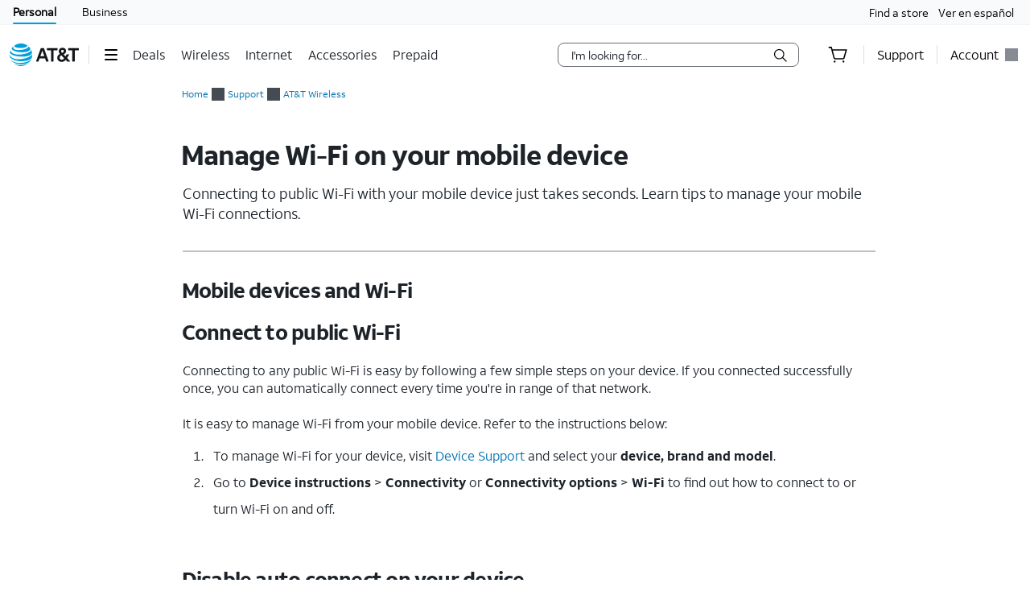

--- FILE ---
content_type: text/html;charset=utf-8
request_url: https://www.att.com/support/article/wireless/KM1010177
body_size: 116061
content:
<!DOCTYPE html><html lang="en" class="hydrated" data-stencil-build="att-globalnav-nx-ui"><head><meta charset="utf-8" class="NX-UI" content="2410-EP"/><style data-styles="">slot-fb{display:contents}slot-fb[hidden]{display:none}{visibility:hidden}.hydrated{visibility:inherit}</style><style data-styles="">slot-fb{display:contents}slot-fb[hidden]{display:none}att-gnav-alerts,attwc-globalnav-footer,att-gnav-footer-bootstrap-v2,legal-links-v2,link-barn-v2,footer-disclaimer-v2,resources-links,top-panel,accordion-component,spanish-language-link,attwc-globalnav-header,att-gnav-header-bootstrap,att-gnav-profile-widget,att-gnav-cart-widget,att-gnav-hamburger-menu,att-gnav-universal-nav,att-gnav-bg-image,att-gnav-home-button,att-gnav-horizontal-nav,att-gnav-partner-nav,att-gnav-search-widget,att-gnav-segment-bar,att-gnav-skipnav-widget,att-gnav-badge,att-gnav-mp-widget{visibility:hidden}.hydrated{visibility:inherit}</style><style>.att_gnav_wrapper p{padding:0;line-height:2rem}.att_gnav_wrapper span{pointer-events:none}.att_gnav_wrapper input[type=button]{-webkit-appearance:button;-moz-appearance:button;appearance:button;cursor:pointer}.att_gnav_wrapper i[class*=icon-chevron]::after{-webkit-filter:none;filter:none}.att_gnav_wrapper .hidden_spoken{border:0 none !important;clip:rect(0px, 0px, 0px, 0px) !important;height:1px !important;letter-spacing:0;line-height:0;overflow:hidden !important;margin-top:-50px;padding:0 !important;position:absolute !important;width:1px !important}.att_gnav_wrapper .gn_icon_right,.att_gnav_wrapper .gn_icon_down,.att_gnav_wrapper .gn_icon_up,.att_gnav_wrapper .gn_icon_left{display:-ms-flexbox;display:flex;height:16px;width:16px;background-image:url("data:image/svg+xml,%3Csvg xmlns='http://www.w3.org/2000/svg' viewBox='0 0 16 16'%3E%3Cpath d='M6.18535 12.4935L5.02612 11.3012L8.20922 7.9935L5.02612 4.68585L6.18535 3.4935L10.5217 7.9935L6.18535 12.4935Z' fill-rule='oddeven' fill='%23454b52'/%3E%3C/svg%3E");background-repeat:no-repeat;color:#454b52}.att_gnav_wrapper .gn_icon_left{-webkit-transform:rotate(180deg);transform:rotate(180deg);top:-1px}.att_gnav_wrapper .gn_icon_down,.att_gnav_wrapper .gn_icon_up{height:16px;width:16px;-webkit-transform:rotate(90deg);transform:rotate(90deg)}.att_gnav_wrapper .gn_icon_up{-webkit-transform:rotate(270deg);transform:rotate(270deg)}.att_gnav_wrapper.gn_smb_theme .gn_icon_down,.att_gnav_wrapper.gn_smb_theme .gn_icon_up{background-image:url("data:image/svg+xml,%3Csvg xmlns='http://www.w3.org/2000/svg' viewBox='0 0 16 16'%3E%3Cpath d='M6.18535 12.4935L5.02612 11.3012L8.20922 7.9935L5.02612 4.68585L6.18535 3.4935L10.5217 7.9935L6.18535 12.4935Z' fill-rule='oddeven' fill='%23ffffff' /%3E%3C/svg%3E")}</style><style>:host{display:block;padding:0;margin:0}@-webkit-keyframes gn_spinner{0%{-webkit-transform:rotate(0deg);transform:rotate(0deg)}100%{-webkit-transform:rotate(360deg);transform:rotate(360deg)}}@keyframes gn_spinner{0%{-webkit-transform:rotate(0deg);transform:rotate(0deg)}100%{-webkit-transform:rotate(360deg);transform:rotate(360deg)}}#attgn_header{position:inherit;background:#fff;color:#000}#attgn_header nav#z1_nav_container{height:50px;line-height:50px}#attgn_header button:disabled{pointer-events:none}#attgn_header i svg{fill:currentColor}#attgn_header i svg g{fill:currentColor}#attgn_header #z1_c_mask{top:93px;left:0;opacity:0.38;-webkit-transition:opacity 0.5s linear 0s;transition:opacity 0.5s linear 0s}#attgn_header .z1_hover_link:hover,#attgn_header .z1_hover_link:focus{text-decoration:none !important;outline:none !important}#attgn_header .z1_hover_link:after{text-decoration:none;content:"";position:absolute;width:100%;height:2px;bottom:0px;left:0px;background:#009fdb;border-radius:1px;display:none;-webkit-transition:all 0.3s ease-in-out 0s;transition:all 0.3s ease-in-out 0s;-webkit-transform:scaleX(0);transform:scaleX(0)}#attgn_header .z1_hover_link:hover:after,#attgn_header .z1_hover_link:focus:after,#attgn_header .z1_hover_link.gn-active-link:after{display:block;-webkit-transform:scaleX(1);transform:scaleX(1)}#attgn_header.gn_smb_theme{background-color:#000}#attgn_header.gn_smb_theme nav a{color:#fff}#attgn_header.gn_smb_theme nav a:focus{outline:thin dotted #fff}#attgn_header.gn_smb_theme .z1_hover_link:focus:after,#attgn_header.gn_smb_theme .z1_hover_link:hover:after{background:#fff}</style><style>#attgn_header nav att-gnav-search-widget{display:-ms-inline-flexbox;display:inline-flex;margin:auto 0}#attgn_header nav att-gnav-search-widget #z1_search_wrapper{height:30px;display:-ms-inline-flexbox;display:inline-flex;position:relative;padding-right:0;padding-left:0;margin:9px 16px 9px 16px}#attgn_header nav att-gnav-search-widget #z1_search_wrapper #z1_search_form{position:relative;display:-ms-inline-flexbox;display:inline-flex;-ms-flex-pack:justify;justify-content:space-between;width:300px;background-color:#fff;border:1px solid #686e74;border-radius:8px}#attgn_header nav att-gnav-search-widget #z1_search_wrapper #z1_search_form input#z1_search_field{width:calc(100% - 32px);margin:0 0 0 16px;font:0.625pc/1.5 font-regular, sans-serif;font-size:14px;font-style:normal;color:#1d2329;background-color:transparent;border:none;outline:0}#attgn_header nav att-gnav-search-widget #z1_search_wrapper #z1_search_form input#z1_search_field::-webkit-input-placeholder{font-size:14px;color:rgb(29, 35, 41);font-style:normal;background-color:transparent;border:none;border-radius:3px;appearance:none;-webkit-appearance:none;-moz-appearance:none;-ms-appearance:none}#attgn_header nav att-gnav-search-widget #z1_search_wrapper #z1_search_form input#z1_search_field::-moz-placeholder{font-size:14px;color:rgb(29, 35, 41);font-style:normal;background-color:transparent;border:none;border-radius:3px;appearance:none;-webkit-appearance:none;-moz-appearance:none;-ms-appearance:none}#attgn_header nav att-gnav-search-widget #z1_search_wrapper #z1_search_form input#z1_search_field:-ms-input-placeholder{font-size:14px;color:rgb(29, 35, 41);font-style:normal;background-color:transparent;border:none;border-radius:3px;appearance:none;-webkit-appearance:none;-moz-appearance:none;-ms-appearance:none}#attgn_header nav att-gnav-search-widget #z1_search_wrapper #z1_search_form input#z1_search_field::-ms-input-placeholder{font-size:14px;color:rgb(29, 35, 41);font-style:normal;background-color:transparent;border:none;border-radius:3px;appearance:none;-webkit-appearance:none;-moz-appearance:none;-ms-appearance:none}#attgn_header nav att-gnav-search-widget #z1_search_wrapper #z1_search_form input#z1_search_field::placeholder{font-size:14px;color:rgb(29, 35, 41);font-style:normal;background-color:transparent;border:none;border-radius:3px;appearance:none;-webkit-appearance:none;-moz-appearance:none;-ms-appearance:none}#attgn_header nav att-gnav-search-widget #z1_search_wrapper #z1_search_form input#z1_search_field[type=search]::-webkit-search-cancel-button,#attgn_header nav att-gnav-search-widget #z1_search_wrapper #z1_search_form input#z1_search_field[type=search]::-webkit-search-decoration,#attgn_header nav att-gnav-search-widget #z1_search_wrapper #z1_search_form input#z1_search_field[type=search]::-webkit-search-results-button,#attgn_header nav att-gnav-search-widget #z1_search_wrapper #z1_search_form input#z1_search_field[type=search]::-webkit-search-results-decoration{-webkit-appearance:none;display:none}#attgn_header nav att-gnav-search-widget #z1_search_wrapper #z1_search_form input#z1_search_field[type=search]::-ms-clear{display:none;width:0;height:0}#attgn_header nav att-gnav-search-widget #z1_search_wrapper #z1_search_form:focus-within{outline:0;border-color:#0074b3}#attgn_header nav att-gnav-search-widget #z1_search_wrapper #z1_search_suggest_wrapper{background-color:#fff;border-radius:8px 8px 8px 8px;border:1px solid #686e74;display:none;height:auto;left:0;max-height:640px;overflow-y:auto;padding:16px 0;position:absolute;text-align:left;top:34px;width:500px;z-index:1030}#attgn_header nav att-gnav-search-widget #z1_search_wrapper #z1_search_suggest_wrapper .att-search-highlight{font-weight:normal}#attgn_header nav att-gnav-search-widget #z1_search_wrapper #z1_search_suggest_wrapper #z1_search_autosuggest hr.z1_hr_text{line-height:15px;margin:7.5px 16px;font-size:12px;text-align:left;overflow:visible;border-right:none;border-left:none;border-bottom:none;border-top:solid 1px #bdc2c7}#attgn_header nav att-gnav-search-widget #z1_search_wrapper #z1_search_suggest_wrapper #z1_search_autosuggest hr.z1_hr_text:before{content:attr(data-content);position:relative;height:15px;top:-7.5px;width:-webkit-fit-content;width:-moz-fit-content;width:fit-content;padding:0 16px 0 0;font-weight:bold;background:#fff;color:#686e74}#attgn_header nav att-gnav-search-widget #z1_search_wrapper #z1_search_suggest_wrapper #z1_search_autosuggest p{margin:0;padding:0 16px;display:block;color:#454b52;line-height:28px;font-size:14px;height:auto;overflow:hidden;cursor:pointer}#attgn_header nav att-gnav-search-widget #z1_search_wrapper #z1_search_suggest_wrapper #z1_search_autosuggest p.active,#attgn_header nav att-gnav-search-widget #z1_search_wrapper #z1_search_suggest_wrapper #z1_search_autosuggest p:hover{background-color:#f2fafd;text-decoration:none}#attgn_header nav att-gnav-search-widget #z1_search_wrapper #z1_search_suggest_wrapper #z1_search_autosuggest p a{width:100%;min-height:28px;vertical-align:unset;color:#454b52}#attgn_header nav att-gnav-search-widget #z1_search_wrapper #z1_search_suggest_wrapper #z1_search_autosuggest p .z1_search_item{display:inline-block;max-width:100%;line-height:20px;vertical-align:baseline;height:auto;max-height:64px;font-weight:bold}#attgn_header nav att-gnav-search-widget #z1_search_wrapper #z1_search_suggest_wrapper #z1_search_autosuggest p .z1_search_category_type{color:#0074b3;display:inline}#attgn_header nav att-gnav-search-widget #z1_search_wrapper #z1_search_suggest_wrapper #z1_search_autosuggest p span span span .att-search-highlight{font-weight:normal}#attgn_header nav .z1_search_button,#attgn_header nav .z1_search_close_button{display:-ms-inline-flexbox;display:inline-flex;-ms-flex-align:center;align-items:center;-ms-flex-pack:center;justify-content:center;background:transparent;height:30px;width:34px;min-width:44px;margin-left:0;margin-top:0;padding:0;border:none;border-radius:0 5px 5px 0}#attgn_header nav .z1_search_button:disabled,#attgn_header nav .z1_search_close_button:disabled{cursor:pointer}#attgn_header nav .z1_search_button:focus,#attgn_header nav .z1_search_close_button:focus{height:28px;outline:#000 dotted thin}#attgn_header nav .z1_search_button .z1_search_icon{width:16px;height:16px}#attgn_header nav #z1_mobile_search_button,#attgn_header nav #z1_tablet_search_button{width:100%;height:50px;min-width:34px}#attgn_header nav #z1_mobile_search_button .z1_search_icon,#attgn_header nav #z1_mobile_search_button svg,#attgn_header nav #z1_tablet_search_button .z1_search_icon,#attgn_header nav #z1_tablet_search_button svg{width:22px;height:22px}#attgn_header nav #z1_tablet_search_button{margin:0 16px 0 0}#attgn_header nav #z1_tablet_search_button:focus,#attgn_header nav #z1_tablet_search_button:hover{outline:none;text-decoration:none}#attgn_header nav .z1_search_close_button svg{width:100%}#attgn_header.gn_smb_theme nav att-gnav-search-widget #z1_search_wrapper #z1_search_form{background-color:#454b52;border:1px solid #fff}#attgn_header.gn_smb_theme nav att-gnav-search-widget #z1_search_wrapper #z1_search_form input#z1_search_field{color:#fff}#attgn_header.gn_smb_theme nav att-gnav-search-widget #z1_search_wrapper #z1_search_form input#z1_search_field::-webkit-input-placeholder{background-color:#454b52;color:#fff}#attgn_header.gn_smb_theme nav att-gnav-search-widget #z1_search_wrapper #z1_search_form input#z1_search_field::-moz-placeholder{background-color:#454b52;color:#fff}#attgn_header.gn_smb_theme nav att-gnav-search-widget #z1_search_wrapper #z1_search_form input#z1_search_field:-ms-input-placeholder{background-color:#454b52;color:#fff}#attgn_header.gn_smb_theme nav att-gnav-search-widget #z1_search_wrapper #z1_search_form input#z1_search_field::-ms-input-placeholder{background-color:#454b52;color:#fff}#attgn_header.gn_smb_theme nav att-gnav-search-widget #z1_search_wrapper #z1_search_form input#z1_search_field::placeholder{background-color:#454b52;color:#fff}#attgn_header.gn_smb_theme nav att-gnav-search-widget #z1_search_wrapper #z1_search_form .z1_search_button .z1_search_icon svg{color:#fff}#attgn_header.gn_smb_theme nav att-gnav-search-widget #z1_search_wrapper #z1_search_form:focus-within{border-color:#0074b3;background-color:#fff;color:#000}#attgn_header.gn_smb_theme nav att-gnav-search-widget #z1_search_wrapper #z1_search_form:focus-within input#z1_search_field{background-color:#fff;color:#000}#attgn_header.gn_smb_theme nav att-gnav-search-widget #z1_search_wrapper #z1_search_form:focus-within input#z1_search_field::-webkit-input-placeholder{background-color:#fff;color:#000}#attgn_header.gn_smb_theme nav att-gnav-search-widget #z1_search_wrapper #z1_search_form:focus-within input#z1_search_field::-moz-placeholder{background-color:#fff;color:#000}#attgn_header.gn_smb_theme nav att-gnav-search-widget #z1_search_wrapper #z1_search_form:focus-within input#z1_search_field:-ms-input-placeholder{background-color:#fff;color:#000}#attgn_header.gn_smb_theme nav att-gnav-search-widget #z1_search_wrapper #z1_search_form:focus-within input#z1_search_field::-ms-input-placeholder{background-color:#fff;color:#000}#attgn_header.gn_smb_theme nav att-gnav-search-widget #z1_search_wrapper #z1_search_form:focus-within input#z1_search_field::placeholder{background-color:#fff;color:#000}#attgn_header.gn_smb_theme nav att-gnav-search-widget #z1_search_wrapper #z1_search_form:focus-within .z1_search_button .z1_search_icon svg{color:#000}@media (min-width: 1025px) and (max-width: 1160px){#attgn_header nav att-gnav-search-widget #z1_search_wrapper #z1_search_form{width:100%;max-width:300px}#attgn_header nav att-gnav-search-widget #z1_search_wrapper #z1_search_suggest_wrapper{width:510px}}@media (min-width: 1024px){#attgn_header nav att-gnav-search-widget #z1_search_wrapper #z1_search_suggest_wrapper{max-width:43vw}}@media (min-width: 768px) and (max-width: 1024px){#attgn_header nav att-gnav-search-widget #z1_search_wrapper{margin:9px 0px 9px 9px}#attgn_header nav att-gnav-search-widget #z1_search_wrapper #z1_search_form,#attgn_header nav att-gnav-search-widget #z1_search_wrapper #z1_search_suggest_wrapper{width:calc(100vw - 180px)}#attgn_header nav.z1_search_active .z1_hide_toggle_md{display:none !important}#attgn_header nav.z1_search_active .z1_show_toggle_md{display:-ms-inline-flexbox !important;display:inline-flex !important;-ms-flex-align:center;align-items:center}#attgn_header.gn_smb_theme nav att-gnav-search-widget #z1_search_wrapper #z1_search_form,#attgn_header.gn_smb_theme nav att-gnav-search-widget #z1_search_wrapper #z1_search_suggest_wrapper{width:calc(100vw - 155px)}}@media (max-width: 767px){#attgn_header nav att-gnav-search-widget #z1_search_wrapper{margin:9px 0px 9px 9px}#attgn_header nav att-gnav-search-widget #z1_search_wrapper #z1_search_form{width:calc(100vw - 50px)}#attgn_header nav att-gnav-search-widget #z1_search_wrapper #z1_search_suggest_wrapper{width:100%}#attgn_header nav.z1_search_active .z1_hide_toggle_sm{display:none !important}#attgn_header nav.z1_search_active .z1_show_toggle_sm{display:-ms-inline-flexbox !important;display:inline-flex !important;-ms-flex-align:center;align-items:center}}@media (max-width: 480px){#attgn_header nav att-gnav-search-widget #z1_search_wrapper #z1_search_form{width:calc(100vw - 50px)}#attgn_header nav att-gnav-search-widget #z1_search_wrapper #z1_search_suggest_wrapper{width:100%}#attgn_header nav.z1_search_active .z1_hide_toggle_xsm{display:none !important}#attgn_header nav.z1_search_active .z1_show_toggle_xsm{display:-ms-inline-flexbox !important;display:inline-flex !important;-ms-flex-align:center;align-items:center}}</style><style>#attgn_header att-gnav-hamburger-menu #z1_menu_div #z1_hamburger_button{min-width:55px;background:none;border-top:unset;border-right:unset;border-bottom:unset}#attgn_header att-gnav-hamburger-menu #z1_menu_div #z1_hamburger_button .z1_hamburger_icon{border-radius:1.125rem;height:2px;width:16px;margin:auto;-webkit-transition:width 0.3s linear 0s;transition:width 0.3s linear 0s}#attgn_header att-gnav-hamburger-menu #z1_menu_div #z1_hamburger_button .z1_hamburger_icon #z1_hamburger_label{height:0.688rem;display:-ms-flexbox;display:flex;-ms-flex-align:center;align-items:center;position:absolute;top:-12px;color:currentColor;font-size:0rem;-webkit-filter:blur(3px);filter:blur(3px);opacity:0;-webkit-transition:opacity 0.3s linear 0s, font-size 0.3s linear 0s, -webkit-filter 0.2s linear 0s;transition:opacity 0.3s linear 0s, font-size 0.3s linear 0s, -webkit-filter 0.2s linear 0s;transition:opacity 0.3s linear 0s, font-size 0.3s linear 0s, filter 0.2s linear 0s;transition:opacity 0.3s linear 0s, font-size 0.3s linear 0s, filter 0.2s linear 0s, -webkit-filter 0.2s linear 0s}#attgn_header att-gnav-hamburger-menu #z1_menu_div #z1_hamburger_button .z1_hamburger_icon:before,#attgn_header att-gnav-hamburger-menu #z1_menu_div #z1_hamburger_button .z1_hamburger_icon:after{background-color:currentColor;border-radius:1em;content:"";position:absolute;height:2px;width:16px;left:0;-webkit-transition:width 0.3s linear 0s;transition:width 0.3s linear 0s}#attgn_header att-gnav-hamburger-menu #z1_menu_div #z1_hamburger_button .z1_hamburger_icon:before{top:-6px;opacity:1;-webkit-transition:opacity 0.3s linear 0.3s;transition:opacity 0.3s linear 0.3s}#attgn_header att-gnav-hamburger-menu #z1_menu_div #z1_hamburger_button .z1_hamburger_icon:after{top:6px}#attgn_header att-gnav-hamburger-menu #z1_menu_div #z1_hamburger_button:hover .z1_hamburger_icon,#attgn_header att-gnav-hamburger-menu #z1_menu_div #z1_hamburger_button:hover .z1_hamburger_icon:after,#attgn_header att-gnav-hamburger-menu #z1_menu_div #z1_hamburger_button.active .z1_hamburger_icon,#attgn_header att-gnav-hamburger-menu #z1_menu_div #z1_hamburger_button.active .z1_hamburger_icon:after{width:22px;-webkit-transition:width 0.3s linear 0s;transition:width 0.3s linear 0s}#attgn_header att-gnav-hamburger-menu #z1_menu_div #z1_hamburger_button:hover .z1_hamburger_icon:before,#attgn_header att-gnav-hamburger-menu #z1_menu_div #z1_hamburger_button.active .z1_hamburger_icon:before{opacity:0;width:0;-webkit-transition:opacity 0.3s linear 0.2s, width 0.3s linear 0s;transition:opacity 0.3s linear 0.2s, width 0.3s linear 0s}#attgn_header att-gnav-hamburger-menu #z1_menu_div #z1_hamburger_button:hover #z1_hamburger_label,#attgn_header att-gnav-hamburger-menu #z1_menu_div #z1_hamburger_button.active #z1_hamburger_label{opacity:1;font-size:9px;-webkit-filter:blur(0px);filter:blur(0px);-webkit-transition:opacity 0.3s linear 0.3s, font-size 0.2s linear 0.3s, -webkit-filter 0.3s linear 0.3s;transition:opacity 0.3s linear 0.3s, font-size 0.2s linear 0.3s, -webkit-filter 0.3s linear 0.3s;transition:opacity 0.3s linear 0.3s, font-size 0.2s linear 0.3s, filter 0.3s linear 0.3s;transition:opacity 0.3s linear 0.3s, font-size 0.2s linear 0.3s, filter 0.3s linear 0.3s, -webkit-filter 0.3s linear 0.3s}#attgn_header att-gnav-hamburger-menu #z1_menu_div #z1_menu_close_button{display:none;position:absolute;-ms-flex-align:center;align-items:center;-ms-flex-pack:center;justify-content:center;height:50px;width:50px;background:none;border:none;align-items:center;visibility:hidden;overflow:visible;z-index:1026}#attgn_header att-gnav-hamburger-menu #z1_menu_div #z1_menu_wrapper{position:absolute;max-height:0px;width:280px;top:50px;border-radius:0 0 8px 8px;z-index:1030;visibility:hidden}#attgn_header att-gnav-hamburger-menu #z1_menu_div #z1_menu_wrapper .z1_menu_divider{display:block;height:1px;min-height:0;margin:10px 15px;padding:0;border-top:1px solid #bdc2c7}#attgn_header att-gnav-hamburger-menu #z1_menu_div #z1_menu_wrapper #z1_menu_primary_list{visibility:hidden;border-radius:0 0 0 8px;overflow-y:auto}#attgn_header att-gnav-hamburger-menu #z1_menu_div #z1_menu_wrapper #z1_menu_primary_list.z1_primary_menu_open{border-radius:0 0 8px 8px}#attgn_header att-gnav-hamburger-menu #z1_menu_div #z1_menu_wrapper #z1_menu_primary_list li{padding:6px 0;line-height:normal}#attgn_header att-gnav-hamburger-menu #z1_menu_div #z1_menu_wrapper #z1_menu_primary_list li a{min-height:32px;line-height:32px;color:#0074b3}#attgn_header att-gnav-hamburger-menu #z1_menu_div #z1_menu_wrapper #z1_menu_primary_list li a:hover,#attgn_header att-gnav-hamburger-menu #z1_menu_div #z1_menu_wrapper #z1_menu_primary_list li a:active,#attgn_header att-gnav-hamburger-menu #z1_menu_div #z1_menu_wrapper #z1_menu_primary_list li a:focus,#attgn_header att-gnav-hamburger-menu #z1_menu_div #z1_menu_wrapper #z1_menu_primary_list li a.z1_primary_menu_open{padding-left:12px}#attgn_header att-gnav-hamburger-menu #z1_menu_div #z1_menu_wrapper #z1_menu_primary_list li a:hover,#attgn_header att-gnav-hamburger-menu #z1_menu_div #z1_menu_wrapper #z1_menu_primary_list li a:active,#attgn_header att-gnav-hamburger-menu #z1_menu_div #z1_menu_wrapper #z1_menu_primary_list li a:focus,#attgn_header att-gnav-hamburger-menu #z1_menu_div #z1_menu_wrapper #z1_menu_primary_list li a.z1_primary_menu_open{border-left:4px solid #009fdb;text-decoration:none !important;color:#000}#attgn_header att-gnav-hamburger-menu #z1_menu_div #z1_menu_wrapper #z1_menu_primary_list li a:hover,#attgn_header att-gnav-hamburger-menu #z1_menu_div #z1_menu_wrapper #z1_menu_primary_list li a:focus-visible,#attgn_header att-gnav-hamburger-menu #z1_menu_div #z1_menu_wrapper #z1_menu_primary_list li a.z1_primary_menu_open{background-color:#f2fafd}#attgn_header att-gnav-hamburger-menu #z1_menu_div #z1_menu_wrapper #z1_menu_primary_list .z1_menu_secondary_subtitle{display:block !important;padding:0 15px;font-family:sans-serif}#attgn_header att-gnav-hamburger-menu #z1_menu_div #z1_menu_wrapper #z1_menu_primary_list .z1_menu_secondary_list{overflow-y:auto;position:absolute;width:280px;border-radius:0 0 8px 8px;-webkit-transform:translateX(0);transform:translateX(0);-webkit-transition:visibility 0s, -webkit-transform 0.3s ease-in 0s;transition:visibility 0s, -webkit-transform 0.3s ease-in 0s;transition:visibility 0s, transform 0.3s ease-in 0s;transition:visibility 0s, transform 0.3s ease-in 0s, -webkit-transform 0.3s ease-in 0s;z-index:-1}#attgn_header att-gnav-hamburger-menu #z1_menu_div #z1_menu_wrapper #z1_menu_primary_list .z1_menu_secondary_list.z1_secondary_manu_active{-webkit-transform:translateX(280px);transform:translateX(280px);left:0 !important;-webkit-transition:visibility 0s, -webkit-transform 0.3s ease-in 0.3s;transition:visibility 0s, -webkit-transform 0.3s ease-in 0.3s;transition:visibility 0s, transform 0.3s ease-in 0.3s;transition:visibility 0s, transform 0.3s ease-in 0.3s, -webkit-transform 0.3s ease-in 0.3s;border-radius:0 0 8px 0}#attgn_header att-gnav-hamburger-menu #z1_menu_div #z1_menu_wrapper #z1_menu_primary_list .z1_menu_secondary_list li a:hover,#attgn_header att-gnav-hamburger-menu #z1_menu_div #z1_menu_wrapper #z1_menu_primary_list .z1_menu_secondary_list li a:focus,#attgn_header att-gnav-hamburger-menu #z1_menu_div #z1_menu_wrapper #z1_menu_primary_list .z1_menu_secondary_list li a:active{border-left:none !important;color:#0074b3;padding:0 16px !important}#attgn_header att-gnav-hamburger-menu #z1_menu_div #z1_menu_wrapper #z1_menu_primary_list .z1_menu_secondary_list li a:hover{text-decoration:underline !important}#attgn_header att-gnav-hamburger-menu #z1_menu_div.z1_menu_open #z1_menu_wrapper{visibility:inherit;max-height:800px;-webkit-transition:max-height 0s ease-in 0s;transition:max-height 0s ease-in 0s}#attgn_header att-gnav-hamburger-menu #z1_menu_div.z1_menu_open #z1_menu_wrapper #z1_menu_primary_list{height:800px;visibility:inherit;-webkit-transition:max-height 0s ease-in 0s;transition:max-height 0s ease-in 0s;border-radius:0 0 0 8px}#attgn_header att-gnav-hamburger-menu #z1_menu_div.z1_menu_open #z1_menu_wrapper #z1_menu_primary_list.z1_primary_menu_open{border-radius:0 0 8px 8px}#attgn_header.gn_smb_theme att-gnav-hamburger-menu #z1_menu_div #z1_hamburger_button{color:#fff}@media (max-width: 767px){#attgn_header att-gnav-hamburger-menu #z1_menu_div #z1_hamburger_button{border:none}#attgn_header att-gnav-hamburger-menu #z1_menu_div #z1_menu_wrapper{border-radius:0 0 0 0;-webkit-box-shadow:none;box-shadow:none}#attgn_header att-gnav-hamburger-menu #z1_menu_div #z1_menu_wrapper #z1_menu_primary_list{-webkit-transition:height 0s, left 0.3s ease-in 0s;transition:height 0s, left 0.3s ease-in 0s}#attgn_header att-gnav-hamburger-menu #z1_menu_div #z1_menu_wrapper #z1_menu_primary_list .z1_menu_secondary_list.z1_secondary_manu_active{border-radius:0;-webkit-box-shadow:none;box-shadow:none}#attgn_header att-gnav-hamburger-menu #z1_menu_div #z1_menu_wrapper #z1_menu_primary_list .z1_menu_back_button_wrapper{display:block !important;padding:0 0 14px 0px !important}#attgn_header att-gnav-hamburger-menu #z1_menu_div #z1_menu_wrapper #z1_menu_primary_list .z1_menu_secondary_subtitle{display:block !important;padding:0 15px}body.z1_menu_toggle{position:fixed;height:100vh;width:100%;overflow:visible;margin:0;left:280px;-webkit-transition:opacity 0.75s ease-in 0s;transition:opacity 0.75s ease-in 0s}body.z1_menu_toggle #attgn_header att-gnav-hamburger-menu #z1_menu_div.z1_menu_open #z1_menu_wrapper{height:100vh;top:0 !important;left:-280px}@supports (height: 100dvh){body.z1_menu_toggle #attgn_header att-gnav-hamburger-menu #z1_menu_div.z1_menu_open #z1_menu_wrapper{height:100dvh}}body.z1_menu_toggle #attgn_header att-gnav-hamburger-menu #z1_menu_div.z1_menu_open #z1_menu_wrapper #z1_menu_primary_list{-webkit-transition:height 0s, left 0.3s ease-in 0.4s;transition:height 0s, left 0.3s ease-in 0.4s}body.z1_menu_toggle #attgn_header att-gnav-hamburger-menu #z1_menu_div.z1_menu_open #z1_menu_wrapper #z1_menu_primary_list .z1_menu_secondary_list{-webkit-transform:translateX(-280px);transform:translateX(-280px);background-color:#fff;z-index:30;visibility:hidden}body.z1_menu_toggle #attgn_header att-gnav-hamburger-menu #z1_menu_div.z1_menu_open #z1_menu_wrapper #z1_menu_primary_list .z1_menu_secondary_list.z1_secondary_manu_active{-webkit-transform:translateX(0);transform:translateX(0);visibility:inherit}body.z1_menu_toggle #attgn_header att-gnav-hamburger-menu #z1_menu_div #z1_hamburger_button{visibility:hidden}body.z1_menu_toggle #attgn_header att-gnav-hamburger-menu #z1_menu_div #z1_menu_close_button{display:-ms-inline-flexbox;display:inline-flex;visibility:inherit}body.z1_menu_toggle #attgn_header att-gnav-hamburger-menu #z1_menu_div #z1_menu_close_button i svg g{fill:#ffffff}body.z1_menu_toggle #attgn_header #z1_c_mask{top:0 !important;height:100% !important}}</style><style>att-gnav-universal-nav #z0_nav{height:30px;line-height:30px}att-gnav-universal-nav #z0_nav #z0_lhs div,att-gnav-universal-nav #z0_nav #z0_rhs div{height:17px}att-gnav-universal-nav #z0_nav a{color:#000;line-height:30px}att-gnav-universal-nav #z0_nav a:hover,att-gnav-universal-nav #z0_nav a:focus,att-gnav-universal-nav #z0_nav a:active{color:#0074b3;text-decoration:underline}att-gnav-universal-nav #z0_nav a.gn-active-link{color:#000;text-decoration:none;outline:none !important}att-gnav-universal-nav #z0_nav a.gn-active-link:after{display:block;content:"";position:absolute;width:100%;height:2px;bottom:0px;left:0px;background:#009fdb;border-radius:1px;text-decoration:none;outline:none !important}att-gnav-universal-nav #z0_nav a.gn-active-link:hover,att-gnav-universal-nav #z0_nav a.gn-active-link:focus{text-decoration:none !important;outline:none !important;color:inherit}.gn_smb_theme att-gnav-universal-nav #z0_nav a:hover,.gn_smb_theme att-gnav-universal-nav #z0_nav a:focus{color:#fff}</style><style>#attgn_header nav att-gnav-cart-widget{display:-ms-inline-flexbox;display:inline-flex}#attgn_header nav att-gnav-cart-widget #z1_cart_div #z1_cart_wrapper{display:-ms-flexbox;display:flex;position:relative;width:64px;-ms-flex-align:center;align-items:center}#attgn_header nav att-gnav-cart-widget #z1_cart_div #z1_cart_wrapper button{display:-ms-flexbox;display:flex;position:relative;background-color:transparent;border:none;outline:none;height:50px;line-height:56px;margin:0 auto;-ms-flex-align:center;align-items:center}#attgn_header nav att-gnav-cart-widget #z1_cart_div #z1_cart_wrapper button #z1_cart_icon{height:24px;width:24px;color:#000}#attgn_header nav att-gnav-cart-widget #z1_cart_div #z1_cart_wrapper button #z1_cart_icon svg{color:currentColor}#attgn_header nav att-gnav-cart-widget #z1_cart_div #z1_cart_wrapper button att-gnav-badge.badge{border:2px solid #fff;font-size:12px;border-radius:50%;color:#fff;display:block;font-weight:500;min-width:20px;padding:0;text-align:center;vertical-align:middle;background-color:#0074b3;width:20px;min-height:20px;line-height:16px;-webkit-box-sizing:border-box;box-sizing:border-box}#attgn_header nav att-gnav-cart-widget #z1_cart_div #z1_cart_wrapper #z1_cart_caret{position:absolute;height:12.73px;width:12.73px;background-color:#fff;-webkit-box-shadow:-1px -1px 0px #dcdfe3;box-shadow:-1px -1px 0px #dcdfe3;top:45px;left:28px;z-index:1031;-webkit-transform:rotate(45deg);transform:rotate(45deg)}#attgn_header nav att-gnav-cart-widget #z1_cart_div #z1_cart_summary_wrapper{position:absolute;-ms-flex-align:center;align-items:center;width:300px;height:auto;max-height:640px;padding:0px;right:0;overflow-y:auto;background-color:#ffffff;border:1px solid #dcdfe3;border-radius:8px;-webkit-box-shadow:0px 2px 8px rgba(37, 48, 58, 0.2), 0px 2px 4px -1px rgba(37, 48, 58, 0.12), 0px 2px 12px rgba(37, 48, 58, 0.1);box-shadow:0px 2px 8px rgba(37, 48, 58, 0.2), 0px 2px 4px -1px rgba(37, 48, 58, 0.12), 0px 2px 12px rgba(37, 48, 58, 0.1);top:50px;z-index:1030}#attgn_header nav att-gnav-cart-widget #z1_cart_div #z1_cart_summary_wrapper a:active,#attgn_header nav att-gnav-cart-widget #z1_cart_div #z1_cart_summary_wrapper a:focus,#attgn_header nav att-gnav-cart-widget #z1_cart_div #z1_cart_summary_wrapper button:active,#attgn_header nav att-gnav-cart-widget #z1_cart_div #z1_cart_summary_wrapper button:focus,#attgn_header nav att-gnav-cart-widget #z1_cart_div #z1_cart_summary_wrapper button:focus-within{border:1px dotted #000}#attgn_header nav att-gnav-cart-widget #z1_cart_div #z1_cart_summary_wrapper #z1_cart_discard_button{position:absolute;background-color:inherit;outline:none;border:none;height:30px;width:30px;right:0;top:0}#attgn_header nav att-gnav-cart-widget #z1_cart_div #z1_cart_summary_wrapper #z1_cart_summary_container{margin:24px}#attgn_header nav att-gnav-cart-widget #z1_cart_div #z1_cart_summary_wrapper #z1_cart_summary_container #z1_cart_header{font-size:16px;line-height:18px;font-weight:700;letter-spacing:-0.03em}#attgn_header nav att-gnav-cart-widget #z1_cart_div #z1_cart_summary_wrapper #z1_cart_summary_container #z1_cart_header #z1_cart_count_label{font-weight:400}#attgn_header nav att-gnav-cart-widget #z1_cart_div #z1_cart_summary_wrapper #z1_cart_summary_container #z1_cart_body{display:-ms-flexbox;display:flex;-ms-flex-direction:column;flex-direction:column;height:auto;width:auto;margin-top:16px}#attgn_header nav att-gnav-cart-widget #z1_cart_div #z1_cart_summary_wrapper #z1_cart_summary_container #z1_cart_footer{display:-ms-flexbox;display:flex;-ms-flex-direction:column;flex-direction:column;height:auto;width:auto}#attgn_header nav att-gnav-cart-widget #z1_cart_div #z1_cart_summary_wrapper #z1_cart_summary_container #z1_cart_footer #z1_cart_footer_note{line-height:20px;letter-spacing:-0.02em;margin-bottom:16px}#attgn_header nav att-gnav-cart-widget #z1_cart_div #z1_cart_summary_wrapper #z1_cart_summary_container #z1_cart_footer a#z1_cart_cta{-ms-flex-pack:center;justify-content:center;-ms-flex-align:center;align-items:center;line-height:18px;font-weight:700;letter-spacing:-0.3px;padding:15px 32px;height:48px;width:auto;margin:auto;margin-left:0;border-radius:48px;background-color:#0074b3}#attgn_header nav att-gnav-cart-widget #z1_cart_div #z1_cart_summary_wrapper #z1_cart_summary_container #z1_cart_footer a#z1_cart_cta span{text-align:center;color:rgb(242, 250, 253)}@media (max-width: 767px){#attgn_header nav att-gnav-cart-widget #z1_cart_div a att-gnav-badge.badge{left:15px;position:absolute;border:2px solid #fff;font-size:12px;border-radius:50%;color:#fff;display:block;font-weight:500;min-width:20px;padding:0;text-align:center;vertical-align:middle;background-color:#0074b3;width:20px;min-height:20px;line-height:16px;-webkit-box-sizing:border-box;box-sizing:border-box}}@media (max-width: 1024px){#attgn_header nav att-gnav-cart-widget #z1_cart_div a att-gnav-badge.badge{border:2px solid #fff;font-size:12px;border-radius:50%;color:#fff;display:block;font-weight:500;min-width:20px;padding:0;text-align:center;vertical-align:middle;background-color:#0074b3;width:20px;min-height:20px;line-height:16px;-webkit-box-sizing:border-box;box-sizing:border-box}}#attgn_header nav att-gnav-cart-widget #z1_cart_div #z1_cart_link{margin:0 20px}#attgn_header.gn_smb_theme nav att-gnav-cart-widget #z1_cart_div #z1_cart_wrapper button #z1_cart_icon{color:#fff}</style><style>#attgn_header att-gnav-home-button a i{height:auto;width:85.75px}#attgn_header.gn_smb_theme att-gnav-home-button a i{width:70px}</style><style>#attgn_header #z1_skipnav_div{position:absolute}#attgn_header #z1_skipnav_div.z1_skipnav_focus_within{opacity:0.85}#attgn_header #z1_skipnav_div #z1_skipnav_link{-webkit-transition:all 0.2s ease;transition:all 0.2s ease}#attgn_header #z1_skipnav_div #z1_skipnav_link:focus{outline-color:#fff}</style><style>#attgn_header #z1_segment_wrapper{height:12px;background:inherit;width:100%;margin:0 auto;position:relative;color:inherit}#attgn_header.gn_smb_theme #z1_segment_wrapper{min-height:unset}slot-fb{display:contents}slot-fb[hidden]{display:none}</style><style>#attgn_header #z1_profile_wrapper{width:116px}#attgn_header #z1_profile_wrapper .z1_profile_iruLink{display:block;font-size:10px;min-height:13px;line-height:13px;color:#000;margin-bottom:4px;margin-left:0px;margin-top:initial;padding:0 15px;cursor:pointer}#attgn_header #z1_profile_wrapper .z1_profile_iruLink:hover{text-decoration:underline}#attgn_header #z1_profile_wrapper #z1_iru_modal_wrapper{min-width:320px;height:100vh;width:100vw;left:0;top:0;margin:0 auto;position:fixed;background-color:rgba(0, 0, 0, 0.5);-webkit-transition:opacity 0.5s linear 0s;transition:opacity 0.5s linear 0s;display:none}#attgn_header #z1_profile_wrapper #z1_iru_modal_wrapper a:active,#attgn_header #z1_profile_wrapper #z1_iru_modal_wrapper a:focus,#attgn_header #z1_profile_wrapper #z1_iru_modal_wrapper a:hover{border-bottom:none}#attgn_header #z1_profile_wrapper #z1_iru_modal_wrapper.active{display:block;z-index:1050}#attgn_header #z1_profile_wrapper #z1_iru_modal_wrapper .modal{background-clip:padding-box;background-color:#ffffff;border:1px solid rgba(0, 0, 0, 0.1);border-radius:8px;-webkit-box-shadow:0 3px 5px 1px rgba(0, 0, 0, 0.4);box-shadow:0 3px 5px 1px rgba(0, 0, 0, 0.4);margin:0 auto;outline:medium none;height:0;min-height:150px;overflow:hidden;width:100%;z-index:-1}#attgn_header #z1_profile_wrapper #z1_iru_modal_wrapper .z1_iru_Header{text-align:left;color:#000;background-color:#fff;border-bottom:#fff;height:auto;min-height:60px;overflow:hidden;-ms-flex-align:center;align-items:center;display:-ms-flexbox;display:flex;padding:30px 46px 30px 30px;position:relative;border-radius:8px 8px 0 0}#attgn_header #z1_profile_wrapper #z1_iru_modal_wrapper .z1_iru_Header>h2{white-space:normal;font-size:1.5em}#attgn_header #z1_profile_wrapper #z1_iru_modal_wrapper .z1_iru_Header .z1_corner_button .close:before{background-image:none}#attgn_header #z1_profile_wrapper #z1_iru_modal_wrapper .z1_corner_button{display:none;border-color:#f2f2f2 #f2f2f2 transparent transparent;border-style:solid;border-width:24px;height:0;position:absolute;right:0;top:0;width:0}#attgn_header #z1_profile_wrapper #z1_iru_modal_wrapper .modal.fade{-webkit-transition:opacity 0.5s linear 0s;transition:opacity 0.5s linear 0s}#attgn_header #z1_profile_wrapper #z1_iru_modal_wrapper .modal.fade .loader{display:none}#attgn_header #z1_profile_wrapper #z1_iru_modal_wrapper .modal.fade.in{position:relative;height:auto;overflow:auto;top:50px;z-index:1060;-webkit-transition:opacity 0.5s linear 0s;transition:opacity 0.5s linear 0s}#attgn_header #z1_profile_wrapper #z1_iru_modal_wrapper .modal.fade.in .loader{display:block}#attgn_header #z1_profile_wrapper #z1_iru_modal_wrapper .modal.fade.in .z1_iru_Header,#attgn_header #z1_profile_wrapper #z1_iru_modal_wrapper .modal.fade.in #z1_iru_modal_body{-webkit-animation-duration:0.01s;animation-duration:0.01s;-webkit-animation-name:DOMinsertion;animation-name:DOMinsertion}#attgn_header #z1_profile_wrapper #z1_iru_modal_wrapper .modal.fade.in{max-height:80vh;overflow:hidden;max-width:420px;margin:0 auto;left:0}#attgn_header #z1_profile_wrapper #z1_iru_modal_wrapper .modal.fade.in .z1_corner_button{display:block}@media (max-width: 767px){#attgn_header #z1_profile_wrapper #z1_iru_modal_wrapper .modal.fade.in{max-width:350px}}#attgn_header #z1_profile_wrapper #z1_iru_modal_wrapper #z1_iru_modal_body{max-height:61vh;overflow-y:auto;text-align:left;line-height:normal;color:#000;padding:0 30px 20px;position:relative;width:100%;font-size:12px;background-color:white;border-radius:0 0 8px 8px}#attgn_header #z1_profile_wrapper #z1_iru_modal_wrapper #z1_iru_modal_body p{line-height:normal}#attgn_header #z1_profile_wrapper #z1_iru_modal_wrapper #z1_iru_modal_body a{color:#0074b3;font-size:12px;min-height:1em;line-height:normal;vertical-align:baseline}#attgn_header #z1_profile_wrapper #z1_iru_modal_wrapper #z1_iru_modal_body ul:first-child li{margin-bottom:12px}#attgn_header #z1_profile_wrapper #z1_iru_modal_wrapper #z1_iru_modal_body ul li{margin-bottom:30px}#attgn_header #z1_profile_wrapper #z1_iru_modal_wrapper .z1_iru_discard_button{height:18px;width:18px;padding:0;position:relative;top:-18px;border:none;background:transparent;cursor:pointer;display:block}#attgn_header #z1_profile_wrapper #z1_iru_modal_wrapper .z1_iru_discard_button:focus{outline:thin dotted #191919}#attgn_header #z1_profile_wrapper #z1_alert_popup_div{position:absolute;top:50px;height:auto;width:auto;z-index:600;right:0;line-height:2rem}#attgn_header #z1_profile_wrapper #z1_alert_popup_div #z1_alert_popup_content{color:#fff;background-color:#cf2a2a;padding:15px;width:320px;border-radius:6px;-webkit-box-shadow:0 4px 14px 0 #999;box-shadow:0 4px 14px 0 #999;font-size:13px}#attgn_header #z1_profile_wrapper #z1_alert_popup_div #z1_alert_popup_content:before{border-color:transparent transparent #cf2a2a;border-style:solid;border-width:11px;content:" ";display:inherit;position:absolute;top:-20px;right:70px;width:0}#attgn_header #z1_profile_wrapper #z1_alert_popup_div #z1_alert_popup_content button{border:none;background-color:initial;color:initial}#attgn_header #z1_profile_wrapper #z1_alert_popup_div #z1_alert_popup_content #z1_alert_popup_body{display:-ms-flexbox;display:flex;-ms-flex-negative:0;flex-shrink:0}#attgn_header #z1_profile_wrapper #z1_alert_popup_div #z1_alert_popup_content #z1_alert_popup_body #z1_alert_popup_icon{min-width:45px}#attgn_header #z1_profile_wrapper #z1_alert_popup_div #z1_alert_popup_content #z1_alert_popup_body a{line-height:2rem;display:inline;color:#fff;text-decoration:underline}#attgn_header #z1_profile_wrapper #z1_profile_button{max-width:110px}#attgn_header #z1_profile_wrapper #z1_profile_button #z1_profile_label{margin:0 8px 0 0}#attgn_header #z1_profile_wrapper #z1_profile_button:hover:after{display:block;-webkit-transform:scaleX(1);transform:scaleX(1)}#attgn_header #z1_profile_wrapper #z1_profile_close_button{display:none;position:absolute;-ms-flex-align:center;align-items:center;-ms-flex-pack:center;justify-content:center;height:50px;width:50px;background:none;border:none;align-items:center;visibility:hidden;overflow:visible;z-index:1026}#attgn_header #z1_profile_wrapper #z1_profile_menu_wrapper{display:-ms-inline-flexbox;display:inline-flex;-ms-flex-direction:column;flex-direction:column;position:absolute;top:50px;right:0;max-height:0px;width:248px;background-color:#fff;border-radius:0 0 6px 6px;z-index:1030;visibility:hidden}#attgn_header #z1_profile_wrapper #z1_profile_menu_wrapper .z1_profile_menu_list{display:-ms-flexbox;display:flex;-ms-flex-flow:column;flex-flow:column;width:100%;height:0;padding:0 0 15px 0;max-height:0px;visibility:hidden;border-radius:0 0 6px 6px;list-style:outside none none}#attgn_header #z1_profile_wrapper #z1_profile_menu_wrapper .z1_profile_menu_list .z1_profile_menu_list_item{display:-ms-inline-flexbox;display:inline-flex;height:42px;float:left}#attgn_header #z1_profile_wrapper #z1_profile_menu_wrapper .z1_profile_menu_list .z1_profile_menu_list_item a{display:-ms-inline-flexbox;display:inline-flex;-ms-flex-align:center;align-items:center;padding:0 16px;min-height:30px;height:30px;line-height:30px;word-wrap:break-word;margin:6px 0;float:left;color:#0074b3}#attgn_header #z1_profile_wrapper #z1_profile_menu_wrapper .z1_profile_menu_list .z1_profile_menu_list_item a:hover,#attgn_header #z1_profile_wrapper #z1_profile_menu_wrapper .z1_profile_menu_list .z1_profile_menu_list_item a:active,#attgn_header #z1_profile_wrapper #z1_profile_menu_wrapper .z1_profile_menu_list .z1_profile_menu_list_item a:focus,#attgn_header #z1_profile_wrapper #z1_profile_menu_wrapper .z1_profile_menu_list .z1_profile_menu_list_item a.z1_primary_menu_open{padding-left:12px;border-left:4px solid #009fdb;outline:none;text-decoration:none !important;color:#000;background-color:#f2fafd;width:100%}#attgn_header #z1_profile_wrapper #z1_profile_menu_wrapper .z1_profile_menu_list .z1_profile_menu_list_item a:active{font-weight:bold}#attgn_header #z1_profile_wrapper #z1_profile_menu_wrapper .z1_profile_menu_list .z1_profile_menu_list_item a .z1_notifications_arrow{margin-left:7px;height:16px;min-height:16px}#attgn_header #z1_profile_wrapper #z1_profile_menu_wrapper #z1_profile_greeting_wrapper{display:-ms-inline-flexbox;display:inline-flex;height:20px;line-height:20px;padding:0 15px;margin:15px 0 0 0;-ms-flex-direction:row;flex-direction:row;-ms-flex-flow:row nowrap;flex-flow:row nowrap;-ms-flex-wrap:nowrap;flex-wrap:nowrap;-ms-flex-pack:justify;justify-content:space-between}#attgn_header #z1_profile_wrapper #z1_profile_menu_wrapper #z1_profile_greeting_wrapper #z1_profile_name{color:#000;height:20px;line-height:inherit;font-size:inherit;font-weight:500;margin:0;overflow:hidden;text-overflow:ellipsis;white-space:nowrap;max-width:128px}#attgn_header #z1_profile_wrapper #z1_profile_menu_wrapper #z1_profile_greeting_wrapper #z1_switch_user{display:-ms-inline-flexbox;display:inline-flex;height:20px;line-height:20px;font-weight:400;-ms-flex-direction:row;flex-direction:row;-ms-flex-flow:row nowrap;flex-flow:row nowrap;-ms-flex-wrap:nowrap;flex-wrap:nowrap;color:#0074b3;margin:0 0 4px 0}#attgn_header #z1_profile_wrapper #z1_profile_menu_wrapper #z1_profile_greeting_wrapper #z1_switch_user #z1_switch_user_icon,#attgn_header #z1_profile_wrapper #z1_profile_menu_wrapper #z1_profile_greeting_wrapper #z1_switch_user #z1_switch_user_cta{display:-ms-inline-flexbox;display:inline-flex;height:inherit;line-height:inherit;min-height:-webkit-fit-content;min-height:-moz-fit-content;min-height:fit-content;-ms-flex-align:center;align-items:center;-ms-flex-pack:center;justify-content:center}#attgn_header #z1_profile_wrapper #z1_profile_menu_wrapper #z1_profile_greeting_wrapper #z1_switch_user #z1_switch_user_icon{background-color:currentColor;border-radius:100%;width:20px;margin:0 4px 0 0}#attgn_header #z1_profile_wrapper #z1_profile_menu_wrapper #z1_profile_greeting_wrapper #z1_switch_user #z1_switch_user_icon svg{color:#fff;fill:currentColor}#attgn_header #z1_profile_wrapper #z1_profile_menu_wrapper #z1_profile_greeting_wrapper #z1_switch_user #z1_switch_user_cta{font-size:11px;color:currentColor;margin:0;padding:0}#attgn_header #z1_profile_wrapper #z1_profile_menu_wrapper #z1_alerts_outer_container{padding:15px 0 15px 15px;line-height:28px}#attgn_header #z1_profile_wrapper #z1_profile_menu_wrapper #z1_alerts_outer_container #z1_alerts_back_button{color:#0074b3;min-height:14px;line-height:14px}#attgn_header #z1_profile_wrapper.z1_profile_menu_open #z1_profile_menu_wrapper{visibility:inherit;max-height:800px;-webkit-transition:visibility 0s, ease-in 0s;transition:visibility 0s, ease-in 0s}#attgn_header #z1_profile_wrapper.z1_profile_menu_open #z1_profile_menu_wrapper .z1_profile_menu_list{height:auto;max-height:800px;visibility:inherit;-webkit-transition:max-height 0s ease-in 0s;transition:max-height 0s ease-in 0s}#attgn_header #z1_profile_wrapper.z1_profile_menu_open #z1_profile_menu_wrapper .z1_profile_menu_list .z1_menu_divider:before{content:"";position:absolute;width:calc(100% - 30px);margin:0px 15px;height:1px;background:rgb(149, 149, 149)}#attgn_header #z1_profile_wrapper .z1_profile_badge{color:#fff;height:16px;min-width:16px;border-radius:2em;margin-right:4px;vertical-align:middle;font-size:12px;font-weight:500;padding:0 0.2rem;text-align:center;vertical-align:middle;line-height:16px;-webkit-box-sizing:border-box;box-sizing:border-box}#attgn_header #z1_profile_wrapper .z1_gray_badge{background-color:#999}#attgn_header #z1_profile_wrapper .z1_red_badge{background-color:#c70032}#attgn_header #z1_profile_wrapper .z1_blue_badge{background-color:#0074b3}#attgn_header.gn_smb_theme #z1_profile_wrapper #z1_profile_button:focus:after,#attgn_header.gn_smb_theme #z1_profile_wrapper #z1_profile_button:hover:after{background:#fff}#attgn_header.gn_smb_theme #z1_profile_wrapper #z1_profile_menu_wrapper{padding:12px 0}#attgn_header.gn_smb_theme #z1_profile_wrapper #z1_profile_menu_wrapper .z1_profile_menu_list .z1_profile_menu_list_item{height:auto;min-height:42px}#attgn_header.gn_smb_theme #z1_profile_wrapper #z1_profile_menu_wrapper .z1_profile_menu_list .z1_profile_menu_list_item .z1_profile_tooltip_wrapper{display:inline-block;min-height:30px;line-height:30px;vertical-align:middle;margin:11px 0 6px -5px;padding-left:16px}#attgn_header.gn_smb_theme #z1_profile_wrapper #z1_profile_menu_wrapper .z1_profile_menu_list .z1_profile_menu_list_item .z1_profile_tooltip_wrapper .z1_profile_tooltip_icon{display:-ms-inline-flexbox;display:inline-flex;position:relative;height:1em;width:1em;line-height:1.4;background-color:transparent;cursor:pointer;border:none;padding:0;font-style:normal;font-size:16px}#attgn_header.gn_smb_theme #z1_profile_wrapper #z1_profile_menu_wrapper .z1_profile_menu_list .z1_profile_menu_list_item .z1_profile_tooltip_wrapper .z1_profile_tooltip_icon svg g{fill:#0074b3}#attgn_header.gn_smb_theme #z1_profile_wrapper #z1_profile_menu_wrapper .z1_profile_menu_list .z1_profile_menu_list_item .z1_profile_tooltip_wrapper .z1_profile_tooltip_icon .z1_profile_tooltip_arrow{display:none;border-color:transparent;border-width:1px 0 0 1px;border-style:solid;background-color:#454b52;height:8px;width:8px;position:absolute;top:auto;right:0;bottom:-10px;left:4px;opacity:0;-webkit-transform:rotate(45deg);transform:rotate(45deg)}#attgn_header.gn_smb_theme #z1_profile_wrapper #z1_profile_menu_wrapper .z1_profile_menu_list .z1_profile_menu_list_item .z1_profile_tooltip_wrapper .z1_profile_tooltip_banner{position:absolute;margin-top:20px;left:15px;right:15px;display:none;opacity:0;z-index:1010;text-align:left}#attgn_header.gn_smb_theme #z1_profile_wrapper #z1_profile_menu_wrapper .z1_profile_menu_list .z1_profile_menu_list_item .z1_profile_tooltip_wrapper .z1_profile_tooltip_banner .z1_profile_helperText{background-color:#454b52;border-radius:6px;color:#fff;padding:20px 24px;position:relative;text-align:left;bottom:inherit;top:0}#attgn_header.gn_smb_theme #z1_profile_wrapper #z1_profile_menu_wrapper .z1_profile_menu_list .z1_profile_menu_list_item .z1_profile_tooltip_wrapper .z1_profile_tooltip_banner .z1_profile_helperText p{font-size:11px;line-height:0.9rem;margin:0 0 0 0}#attgn_header.gn_smb_theme #z1_profile_wrapper #z1_profile_menu_wrapper .z1_profile_menu_list .z1_profile_menu_list_item .z1_profile_tooltip_wrapper:hover .z1_profile_tooltip_icon .z1_profile_tooltip_arrow{display:block;opacity:1}#attgn_header.gn_smb_theme #z1_profile_wrapper #z1_profile_menu_wrapper .z1_profile_menu_list .z1_profile_menu_list_item .z1_profile_tooltip_wrapper:hover .z1_profile_tooltip_banner{opacity:1;display:-ms-inline-flexbox;display:inline-flex;margin-top:0;padding-top:22px}#attgn_header.gn_smb_theme #z1_profile_wrapper #z1_profile_menu_wrapper .z1_profile_menu_list .z1_profile_menu_list_item .z1_profile_tooltip_wrapper:hover .z1_profile_tooltip_banner .z1_profile_helperText{display:block}#attgn_header.gn_smb_theme #z1_profile_wrapper #z1_profile_menu_wrapper #z1_profile_menu_title{width:100%;height:auto;margin:0;float:left;color:#454b52;min-height:30px;padding:0 16px;display:-ms-inline-flexbox;display:inline-flex;line-height:20px}@media (max-width: 767px){#attgn_header #z1_profile_wrapper{width:auto;min-width:32px;border:none}#attgn_header #z1_profile_wrapper #z1_profile_button{margin:0 14px}#attgn_header #z1_profile_wrapper #z1_profile_menu_wrapper{height:100vh;top:0 !important;border-radius:0 0 0 0;-webkit-box-shadow:none;box-shadow:none}body.z1_profile_toggle{position:fixed;height:100vh;width:100%;overflow:visible;margin:0;right:280px;-webkit-transition:opacity 0.75s ease-in 0s;transition:opacity 0.75s ease-in 0s}body.z1_profile_toggle #attgn_header #z1_profile_wrapper.z1_profile_menu_open #z1_profile_button{visibility:hidden}body.z1_profile_toggle #attgn_header #z1_profile_wrapper.z1_profile_menu_open #z1_profile_close_button{display:-ms-inline-flexbox;display:inline-flex;visibility:inherit}body.z1_profile_toggle #attgn_header #z1_profile_wrapper.z1_profile_menu_open #z1_profile_close_button i svg g{fill:#ffffff}body.z1_profile_toggle #attgn_header #z1_profile_wrapper.z1_profile_menu_open #z1_profile_menu_wrapper{width:280px;height:100vh;max-height:100vh;right:-280px;padding:15px 0 0}body.z1_profile_toggle #attgn_header #z1_profile_wrapper.z1_profile_menu_open #z1_profile_menu_wrapper .z1_profile_menu_list{height:auto;max-height:100vh}body.z1_profile_toggle #attgn_header #z1_c_mask{top:0 !important;height:100% !important}}</style><style>#attgn-footer-v2-wrapper a.footer-social-link>svg,#z5-footer-v2-top-panel a.footer-social-link>svg{vertical-align:middle}#attgn-footer-v2-wrapper a.footer-social-link,#z5-footer-v2-top-panel a.footer-social-link{height:34px;width:34px;-webkit-transition:0.3s ease;transition:0.3s ease}#attgn-footer-v2-wrapper a.footer-social-link:hover,#attgn-footer-v2-wrapper a.footer-social-link:focus,#z5-footer-v2-top-panel a.footer-social-link:hover,#z5-footer-v2-top-panel a.footer-social-link:focus{color:#009fdb;background-color:#fff;-webkit-transition:0.3s ease;transition:0.3s ease}#attgn-footer-v2-wrapper a.footer-social-link:hover>svg>:nth-child(2),#attgn-footer-v2-wrapper a.footer-social-link:focus>svg>:nth-child(2),#z5-footer-v2-top-panel a.footer-social-link:hover>svg>:nth-child(2),#z5-footer-v2-top-panel a.footer-social-link:focus>svg>:nth-child(2){fill:#fff}@media (max-width: 1024px){#attgn-footer-v2-wrapper .att-smb-logo>svg,#z5-footer-v2-top-panel .att-smb-logo>svg{height:18px}#attgn-footer-v2-wrapper .att-consumer-logo>svg,#z5-footer-v2-top-panel .att-consumer-logo>svg{height:24px}#attgn-footer-v2-wrapper a.footer-social-link,#z5-footer-v2-top-panel a.footer-social-link{height:24px;width:24px}#attgn-footer-v2-wrapper a.footer-social-link svg,#z5-footer-v2-top-panel a.footer-social-link svg{height:16px;width:16px}}</style><style>@media (min-width: 1025px){#z5-linkbarn-v2 .auto-wrap-6up{grid-template-columns:repeat(6, 1fr);display:grid}#z5-linkbarn-v2 .auto-wrap-5up{grid-template-columns:repeat(5, 1fr);display:grid}#z5-linkbarn-v2 .auto-wrap-4up{grid-template-columns:repeat(4, 1fr);display:grid}#z5-linkbarn-v2 [class*=auto-wrap-]{-webkit-column-gap:32px;-moz-column-gap:32px;column-gap:32px}#z5-linkbarn-v2 [class*=auto-wrap-]{-webkit-column-gap:32px;-moz-column-gap:32px;column-gap:32px}#z5-linkbarn-v2 [class*=auto-wrap-] .border-top,#z5-linkbarn-v2 [class*=auto-wrap-].border-bottom{border:none}}@media all and (device-width: 768px) and (device-height: 1024px) and (orientation: portrait){#z5-linkbarn-v2 [class*=auto-wrap-] .border-top,#z5-linkbarn-v2 [class*=auto-wrap-].border-bottom{border:none}}@media all and (device-width: 1024px) and (device-height: 768px) and (orientation: landscape){#z5-linkbarn-v2 .auto-wrap-6up{grid-template-columns:repeat(6, 1fr);display:grid}#z5-linkbarn-v2 .auto-wrap-5up{grid-template-columns:repeat(5, 1fr);display:grid}#z5-linkbarn-v2 .auto-wrap-4up{grid-template-columns:repeat(4, 1fr);display:grid}#z5-linkbarn-v2 [class*=auto-wrap-]{-webkit-column-gap:32px;-moz-column-gap:32px;column-gap:32px}#z5-linkbarn-v2 [class*=auto-wrap-]{-webkit-column-gap:32px;-moz-column-gap:32px;column-gap:32px}#z5-linkbarn-v2 [class*=auto-wrap-] .border-top,#z5-linkbarn-v2 [class*=auto-wrap-].border-bottom{border:none}}</style><style>@media (min-width: 1025px){#attgn-footer-v2-wrapper .footer-spacer-rule,#z5-footer-v2-resources-links .footer-spacer-rule{color:transparent;margin-top:8px}#attgn-footer-v2-wrapper .footer-spacer-rule hr,#z5-footer-v2-resources-links .footer-spacer-rule hr{display:none}}@media (max-width: 1024px){#attgn-footer-v2-wrapper .footer-spacer-rule,#z5-footer-v2-resources-links .footer-spacer-rule{margin-top:24px;margin-bottom:24px}}</style><style>#attgn-footer-v2-wrapper i,#z5-footer-v2-legal-links i{display:-ms-flexbox;display:flex}#attgn-footer-v2-wrapper ul,#z5-footer-v2-legal-links ul{-webkit-columns:2;-moz-columns:2;columns:2}</style><style>#attgn_header att-gnav-bg-image #z1_bg_image_wrapper{max-width:1600px;width:100%;height:20px;margin:0 auto;position:relative;-ms-flex-align:center;align-items:center}#attgn_header att-gnav-bg-image #z1_bg_image_wrapper #z1_bg_image{background-repeat:no-repeat;pointer-events:none;position:absolute;display:block;overflow:hidden;-ms-flex-item-align:center;align-self:center;width:100%;height:70px}@media (max-width: 1600px){#attgn_header att-gnav-bg-image #z1_bg_image_wrapper #z1_bg_image{background-position:45px -12px;background-position:calc(50vw - 800px) 0px}}</style><style>#attgn-footer-v2-wrapper #z5-footer-v2-accordion-links [class*=icon-chevron]:after{background-color:var(--dropdown-arrow-color, #686e74) !important}</style><link rel="stylesheet" href="/ui/frameworks/css/v2.1.0/core-global-styles-fonts.min.css"/><meta charset="utf-8"/><title>Manage Wi-Fi on Your Mobile Devices - AT&amp;T Wireless Customer Support</title><meta http-equiv="X-UA-Compatible" content="IE=edge,chrome=1"/><meta name="robots" content="INDEX,FOLLOW"/><meta name="description" content="Learn how to manage your public Wi-Fi connections on your mobile devices."/><meta name="keywords" content=""/><meta name="title" content="Manage Wi-Fi on Your Mobile Devices"/><meta property="og:url" content="https://www.att.com/support/article/wireless/KM1010177/"/><meta property="og:title" content="Manage Wi-Fi on Your Mobile Devices"/><meta property="og:description" content="Learn how to manage your public Wi-Fi connections on your mobile devices."/><meta property="og:image" content="https://www.att.com/ecms/dam/att/consumer/global/logos/att_globe_500x500.jpg"/><meta property="og:type" content="website"/><meta property="og:site_name" content="AT&amp;T"/><meta name="viewport" content="user-scalable=no, initial-scale=1, minimum-scale=1, width=device-width"/><link rel="canonical" href="https://www.att.com/support/article/wireless/KM1010177/"/><link rel="alternate" hreflang="en" href="https://www.att.com/support/article/wireless/KM1010177/"/><link rel="alternate" hreflang="es" href="https://www.att.com/es-us/support/article/wireless/KM1010177/"/><link rel="alternate" hreflang="x-default" href="https://www.att.com/support/article/wireless/KM1010177/"/><script type="application/ld+json">{
    "@context": "https://schema.org",
    "@type": "Organization",
    "name": "AT&T",
    "url": "https://www.att.com",
    "logo": "https://www.att.com/logo.png",
    "description": "AT&T is a global leader in wireless, internet, and communication services, offering cutting-edge 5G technology, fiber internet, and innovative solutions for millions worldwide.",
    "foundingDate": "1983-10-01",
    "founders": [
        {
            "@type": "Person",
            "name": "Alexander Graham Bell"
        }
    ],
    "sameAs": [
        "https://www.facebook.com/ATT",
        "https://twitter.com/ATT",
        "https://www.instagram.com/att/",
        "https://www.linkedin.com/company/at&t",
        "https://www.youtube.com/att"
    ],
    "contactPoint": [
        {
            "@type": "ContactPoint",
            "telephone": "+1-800-288-2020",
            "contactType": "Customer Service",
            "areaServed": "US",
            "availableLanguage": [
                "English",
                "Spanish"
            ]
        },
        {
            "@type": "ContactPoint",
            "telephone": "+1-800-331-0500",
            "contactType": "Technical Support",
            "areaServed": "US",
            "availableLanguage": [
                "English"
            ]
        }
    ],
    "address": {
        "@type": "PostalAddress",
        "streetAddress": "208 S Akard St",
        "addressLocality": "Dallas",
        "addressRegion": "TX",
        "postalCode": "75202",
        "addressCountry": "US"
    },
    "department": [
        {
            "@type": "Organization",
            "name": "Wireless Services Department",
            "url": "https://www.att.com/wireless"
        },
        {
            "@type": "Organization",
            "name": "Internet Services Department",
            "url": "https://www.att.com/internet"
        },
        {
            "@type": "Organization",
            "name": "Customer Support Department",
            "url": "https://www.att.com/support"
        }
    ]
}</script><script type="application/ld+json">{"@context":"https://schema.org","@type":"Article","mainEntityOfPage":{"@type":"WebPage","@id":"https://www.att.com/support/article/wireless/KM1010177"},"headline":"Manage Wi-Fi on your mobile device","description":"Connecting to public Wi-Fi with your mobile device just takes seconds. Learn tips to manage your mobile Wi-Fi connections.","datePublished":"2025-04-29T21:38:28.000+0000","dateModified":"2025-04-29T21:38:28.000+0000","author":{"@type":"Organization","name":"AT&amp;T","url":"https://www.att.com"},"publisher":{"@type":"Organization","name":"AT&amp;T"}}</script><meta name="next-head-count" content="20"/><link rel="stylesheet" href="/support/article/_next/static/css/9829311c741eec3d.css" data-n-p=""/><link rel="stylesheet" href="/support/article/_next/static/css/3e406466b1d8af50.css" data-n-p=""/><link rel="stylesheet" href="/support/article/_next/static/css/be76f7ca984e7771.css"/><link rel="stylesheet" href="/support/article/_next/static/css/b6f0b4a6cc5c928e.css"/><link rel="stylesheet" href="/support/article/_next/static/css/f77bf9b959717b0d.css"/><link rel="stylesheet" href="/support/article/_next/static/css/9712f079a2293a18.css"/><link rel="stylesheet" href="/support/article/_next/static/css/9b88d5d72cde5c6d.css"/><noscript data-n-css=""></noscript>


                              <style>
#articlePageWorkflow .visible-desktopWireless, #topicLevelWorkflow .visible-desktopWireless {
	display: flex;
	width: 100%;
	padding-top: 30px;
}
#articlePageWorkflow .visible-desktop, #topicLevelWorkflow .visible-desktop {
	display: block;
}
#articlePageWorkflow .buttonCardDiv, #topicLevelWorkflow .buttonCardDiv {
	display: flex;
}
#articlePageWorkflow .buttonCard, #topicLevelWorkflow .buttonCard {
	height: 144px;
	width: 272px;
	font-size: 16px;
}
#articlePageWorkflow .textButtonCardLists, #topicLevelWorkflow .textButtonCardLists {
	height: auto;
	font-size: 16px;
	color: #454b52;
	padding: 12px 24px 12px 24px;
	margin-bottom: 20px;
}
#articlePageWorkflow .textButtonCardTwoLine, #topicLevelWorkflow .textButtonCardTwoLine {
	height: 72px;
	font-size: 16px;
	color: #454b52;
	padding: 12px 24px 12px 24px;
	margin-bottom: 20px;
}
#articlePageWorkflow .textButtonCardTwoLineHeading, #topicLevelWorkflow .textButtonCardTwoLineHeading {
 font-weight: bold;
 color: #1d2329;
}
#articlePageWorkflow .textButtonCardTwoLineContent, #topicLevelWorkflow .textButtonCardTwoLineContent {
	font-size: 14px;
}
#articlePageWorkflow .keypadButtonCard, #topicLevelWorkflow .keypadButtonCardTwoLineContent {
	float: left;
	padding: 12px;
	font: 16px bold #1D2329;
}
#articlePageWorkflow .videoLabel, #topicLevelWorkflow .videoLabel{
	margin-top: -250px;
	margin-right: 210px;
}
#topicLevelWorkflow .wirelessImageLabel,
#articlePageWorkflow .wirelessImageLabel {
	display: flex;
}

#topicLevelWorkflow .changeDeviceModelOuterDiv,
#articlePageWorkflow .changeDeviceModelOuterDiv {
	width: 62%;
	padding: 0px 0px 0px 0px;
}

#articlePageWorkflow .hidden-desktop, #topicLevelWorkflow .hidden-desktop{
	display: none;
}

#articlePageWorkflow .hidden-desktopWireless, #topicLevelWorkflow .hidden-desktopWireless {
	display: none;
}

#articlePageWorkflow .sidebox .bold, #topicLevelWorkflow .sidebox .bold {
	font-weight: bolder;
}

#articlePageWorkflow .sidebox, #topicLevelWorkflow .sidebox{
	/* border: 1px solid #aeaeae; */
	padding: 8px 5px;
	margin: 8px 0;
}

#articlePageWorkflow .noBorderTable tr td,
#articlePageWorkflow .noBorderTable tr th, #topicLevelWorkflow .noBorderTable tr td,
#topicLevelWorkflow .noBorderTable tr th {
	border: none;
	border-collapse: unset;
	padding:0;
}

#articlePageWorkflow .tableNoPad tr td,
#articlePageWorkflow .tableNoPad tr th,#topicLevelWorkflow .tableNoPad tr td,
#topicLevelWorkflow .tableNoPad tr th{
	padding: 0;
	margin: 0;
}

#articlePageWorkflow table,#topicLevelWorkflow table {
	width: 100%;
	margin: 2% 0 3%;
	border-collapse: collapse;
}

#articlePageWorkflow table td,
#articlePageWorkflow table th, 
#topicLevelWorkflow table td,
#topicLevelWorkflow table th {
	text-align: left;
	word-wrap: break-word;
	padding: 2.5%;
	border: 1px solid #e0dee0;
	vertical-align: top;
	word-break: break-all;
	font-size: 16px !important;
}

#articlePageWorkflow video, #topicLevelWorkflow video {
	width: 50%;
	margin: 1% 0 1%;
}

#articlePageWorkflow .vidMidSize, #topicLevelWorkflow .vidMidSize {
	width: 40%;
}

#articlePageWorkflow .vidAlign, #topicLevelWorkflow .vidAlign  {
	float: right;
}

#articlePageWorkflow p, #topicLevelWorkflow p {
	margin: 5px 0 12px;
}

#articlePageWorkflow .listDisk, #topicLevelWorkflow .listDisk {
	list-style-type: disc;
}

#articlePageWorkflow .listCircle, #topicLevelWorkflow .listCircle  {
	list-style-type: circle;
}

#articlePageWorkflow .listDecimal, #topicLevelWorkflow .listDecimal  {
	list-style-type: decimal;
}

#articlePageWorkflow ol li, #topicLevelWorkflow ol li {
	margin: 5px 0px 20px;
    color: #454b52;
}

#articlePageWorkflow ul, #topicLevelWorkflow ul {
	list-style-type: disc;
}

#articlePageWorkflow ul li,#topicLevelWorkflow ul li {
	margin: 5px 0px 20px;
    color: #454b52;
	overflow-wrap: break-word;
}

#articlePageWorkflow ul,
#articlePageWorkflow ol,#topicLevelWorkflow ul,
#topicLevelWorkflow ol  {
	margin-left: 16px;
	padding: 0 15px;
}

#articlePageWorkflow .imgAlign, #topicLevelWorkflow .imgAlign {
	float: right;
	padding-bottom: 2%;
}
#articlePageWorkflow .imgAlignRight, #topicLevelWorkflow .imgAlignRight {
	float: right;
}
#articlePageWorkflow .imgAlignLeft, #topicLevelWorkflow .imgAlignLeft {
	float: left;
}

#articlePageWorkflow .imgPad, #topicLevelWorkflow .imgPad {
	padding: 1%;
	vertical-align: top;
}

#articlePageWorkflow .imgMidSize, #topicLevelWorkflow .imgMidSize {
	max-width: 40%;
}

#articlePageWorkflow .imgSmallSize, #topicLevelWorkflow .imgSmallSize {
	max-width: 40%;
}

#articlePageWorkflow img, #topicLevelWorkflow img  {
	max-width: 100%;
}

#articlePageWorkflow .tvReceiver, #topicLevelWorkflow .tvReceiver {
	width: 360px;
	height: auto;
}

#articlePageWorkflow .remote, #topicLevelWorkflow .remote {
	max-width: 150px !important;
}

#articlePageWorkflow .question, #topicLevelWorkflow .question {
	margin: 1% 0 1%;
}

#articlePageWorkflow button, #topicLevelWorkflow button {
	margin: 12px 16px 20px 0px;
	white-space: break-spaces;
	border-radius: 3px;
	box-shadow: none;
	min-width: 200px;
}
#articlePageWorkflow button:focus, #topicLevelWorkflow button:focus
{
	background-color: #0057b8;
    box-shadow: 0px 0px 0px 3px #0057b8 inset, 0px 0px 0px 4px #fff inset;
    color: #fff;
    transition: background-color .3s ease-in 0s
}
#articlePageWorkflow .deviceIssuesHeaderClass, #topicLevelWorkflow .deviceIssuesHeaderClass {
	background-size: 64px;
	font-size: 20px;
	padding-top: 75px;
	color: #1D2329;
	font-family: font-medium;
	background-image: url(&quot;data:image/svg+xml,%3Csvg xmlns=&#x27;http://www.w3.org/2000/svg&#x27; viewBox=&#x27;0 0 32 36&#x27;%3E%3Cpath fill=&#x27;%23191919&#x27; d=&#x27;M24.025 2.588c-1.86-.176-5.856-.168-6.023-.168-.17 0-4.167-.008-6.027.168-1.935.182-2.958 1.25-2.958 3.092v24.4c0 1.84 1.023 2.908 2.958 3.092 1.683.16 5.12.167 5.886.167h.15c.172 0 4.156.007 6.016-.168 1.935-.184 2.958-1.253 2.958-3.092V5.68c0-1.84-1.023-2.91-2.96-3.092zm2.208 27.492c0 1.452-.724 2.197-2.278 2.345-1.824.172-5.904.163-5.946.165-.043-.002-4.14.008-5.965-.165-1.555-.147-2.28-.892-2.28-2.345V5.68c0-1.454.725-2.2 2.28-2.345 1.668-.158 5.23-.165 5.86-.165h.093c.045 0 4.133-.008 5.957.165 1.554.147 2.278.892 2.278 2.345v24.4zm-6.726-1.507h-3.014c-.806 0-1.462.655-1.462 1.46 0 .806.656 1.462 1.463 1.463h3.015a1.461 1.461 0 0 0 0-2.922zm0 2.174h-3.013a.712.712 0 0 1 0-1.422h3.014c.392 0 .712.318.712.71 0 .39-.32.71-.713.712zM25.03 7.25v19.096c0 .616-.5 1.116-1.113 1.116H12.083a.375.375 0 0 1 0-.75h11.834a.36.36 0 0 0 .363-.366V7.25c0-.2-.163-.36-.363-.36H12.083c-.2 0-.363.16-.363.36v13.513a.375.375 0 0 1-.75 0V7.25c0-.612.5-1.11 1.113-1.11h11.834c.614 0 1.113.497 1.113 1.11z&#x27;%3E%3C/path%3E%3C/svg%3E&quot;);
	background-repeat: no-repeat;
	width: 25%;
	background-position-x: left;
}

#articlePageWorkflow .serviceIssuesHeaderClass, #topicLevelWorkflow .serviceIssuesHeaderClass {
	background-size: 64px;
	font-size: 20px;
	padding-top: 75px;
	color: #1D2329;
	font-family: font-medium;
	background-image: url(&quot;data:image/svg+xml,%3Csvg height=&#x27;512pt&#x27; viewBox=&#x27;-90 0 512 512.0014&#x27; width=&#x27;512pt&#x27; xmlns=&#x27;http://www.w3.org/2000/svg&#x27;%3E%3Cpath d=&#x27;m80.929688 177.761719c2.949218 3.921875 7.449218 5.988281 12.003906 5.988281 3.140625 0 6.308594-.984375 9.007812-3.015625 6.625-4.980469 7.957032-14.390625 2.976563-21.011719-9.914063-13.1875-15.375-29.53125-15.375-46.027344 0-17.644531 6.160156-34.882812 17.34375-48.53125 5.25-6.410156 4.3125-15.867187-2.097657-21.121093-6.410156-5.25-15.867187-4.3125-21.121093 2.097656-15.566407 19-24.140625 42.992187-24.140625 67.554687 0 22.964844 7.601562 45.714844 21.402344 64.066407zm0 0&#x27;/%3E%3Cpath d=&#x27;m48.875 224.027344c3.328125 0 6.675781-1.101563 9.457031-3.363282 6.433594-5.226562 7.40625-14.679687 2.179688-21.109374-19.667969-24.191407-30.496094-54.683594-30.496094-85.859376 0-32.617187 11.730469-64.183593 33.035156-88.886718 5.410157-6.273438 4.710938-15.75-1.566406-21.164063-6.273437-5.410156-15.75-4.710937-21.164063 1.5625-26 30.148438-40.320312 68.679688-40.320312 108.492188 0 38.046875 13.21875 75.261719 37.222656 104.789062 2.964844 3.648438 7.289063 5.539063 11.652344 5.539063zm0 0&#x27;/%3E%3Cpath d=&#x27;m242.734375 113.695312c0 16.496094-5.457031 32.84375-15.375 46.027344-4.980469 6.625-3.648437 16.03125 2.976563 21.011719 2.699218 2.03125 5.867187 3.015625 9.007812 3.015625 4.554688 0 9.054688-2.066406 12.003906-5.988281 13.800782-18.351563 21.402344-41.105469 21.402344-64.066407 0-24.5625-8.570312-48.554687-24.140625-67.554687-5.253906-6.410156-14.707031-7.347656-21.121094-2.097656-6.40625 5.253906-7.347656 14.707031-2.09375 21.117187 11.183594 13.65625 17.339844 30.890625 17.339844 48.535156zm0 0&#x27;/%3E%3Cpath d=&#x27;m302.261719 113.695312c0 31.175782-10.828125 61.667969-30.496094 85.859376-5.230469 6.429687-4.253906 15.882812 2.179687 21.109374 2.78125 2.261719 6.128907 3.363282 9.457032 3.363282 4.359375 0 8.6875-1.894532 11.652344-5.542969 24.003906-29.523437 37.222656-66.738281 37.222656-104.789063 0-39.8125-14.320313-78.339843-40.320313-108.488281-5.414062-6.277343-14.890625-6.976562-21.167969-1.5625-6.273437 5.410157-6.972656 14.886719-1.5625 21.164063 21.304688 24.703125 33.035157 56.269531 33.035157 88.886718zm0 0&#x27;/%3E%3Cpath d=&#x27;m307.222656 481.988281h-42.128906l-76.683594-326.851562c14.734375-7.960938 24.769532-23.550781 24.769532-41.441407 0-25.949218-21.113282-47.0625-47.0625-47.0625-25.949219 0-47.0625 21.113282-47.0625 47.0625 0 17.894532 10.035156 33.480469 24.769531 41.441407l-76.683594 326.851562h-42.046875c-8.289062 0-15.007812 6.71875-15.007812 15.007813 0 8.285156 6.71875 15.003906 15.007812 15.003906h282.128906c8.289063 0 15.007813-6.71875 15.007813-15.003906 0-8.289063-6.71875-15.007813-15.007813-15.007813zm-101.28125-120.71875-57.386718-34.214843 43.394531-25.425782zm-39.824218-264.621093c9.402343 0 17.050781 7.648437 17.050781 17.046874 0 9.402344-7.648438 17.050782-17.050781 17.050782-9.398438 0-17.046876-7.648438-17.046876-17.050782 0-9.398437 7.648438-17.046874 17.046876-17.046874zm0 94.878906 18.65625 79.519531-43.257813 25.347656zm-37.242188 158.738281 70.246094 41.878906-92.972656 54.996094zm-22.6875 131.722656 112.46875-66.527343 15.605469 66.527343zm0 0&#x27;/%3E%3C/svg%3E&quot;);
	background-repeat: no-repeat;
	width: 25%;
	background-position-x: left;
}

#articlePageWorkflow .connectionsHeaderClass, #topicLevelWorkflow .connectionsHeaderClass {
	background-size: 48px;
	font-size: 24px;
	padding-top: 20px;
	color: #1D2329;
	font-family: font-medium;
	background-repeat: no-repeat;
	width: 25%;
	background-position-x: left;
}

#articlePageWorkflow .topicsHeader, #topicLevelWorkflow .topicsHeader {
	padding-left: 55px;
}
#articlePageWorkflow .serviceAppsHeaderClass, #topicLevelWorkflow .serviceAppsHeaderClass {
	background-size: 48px;
	font-size: 24px;
	padding-top: 20px;
	color: #1D2329;
	font-family: font-medium;
	background-repeat: no-repeat;
	width: 25%;
	background-position-x: left;
}

#articlePageWorkflow .hardwareHeaderClass, #topicLevelWorkflow .hardwareHeaderClass {
	background-size: 48px;
	font-size: 24px;
	padding-top: 20px;
	color: #1D2329;
	font-family: font-medium;
	background-repeat: no-repeat;
	width: 25%;
	background-position-x: left;
}
#articlePageWorkflow .activationSetupUnlockHeaderClass, #topicLevelWorkflow .activationSetupUnlockHeaderClass {
	background-size: 48px;
	font-size: 24px;
	padding-top: 20px;
	color: #1D2329;
	font-family: font-medium;
	background-repeat: no-repeat;
	width: 25%;
	background-position-x: left;
}

#articlePageWorkflow .topicdiv, #topicLevelWorkflow .topicdiv {
	width: 100%;
	margin: 0px 0 16px 0px;
	line-height: 20px;
	padding-left: 6px;
}

#articlePageWorkflow .displayImageClass, #topicLevelWorkflow .displayImageClass  {
	margin-right: 65px;
	margin-left: 50px;
}

#articlePageWorkflow div&gt;a, #topicLevelWorkflow div&gt;a {
	color: #0057B8;
	font-size: 16px;
}

#articlePageWorkflow .displayImageClass&gt;div, #topicLevelWorkflow .displayImageClass&gt;div {
	font-size: 16px;
}

#articlePageWorkflow .deviceImage, #topicLevelWorkflow .deviceImage  {
	display: block;
	text-align: center;
	float: none;
    height: 100px;
}

#articlePageWorkflow .changeDevice, #topicLevelWorkflow .changeDevice {
	font-family: font-medium;
	text-decoration: none;
	font-size: 16px;
	color: #0057b8;
	cursor: pointer;
	width: 155px;
	line-height: 40px;
}

#articlePageWorkflow #signinWireless, #topicLevelWorkflow #signinWireless {
	background-color: #0057b8;
	color: #fff;
	cursor: pointer;
	border-radius: 3px;
}

#articlePageWorkflow #signinWirelessMobile, #topicLevelWorkflow #signinWirelessMobile {
	background-color: #0057b8;
	color: #fff;
	cursor: pointer;
	border-radius: 3px;
}

#articlePageWorkflow .signInWireless, #topicLevelWorkflow .signInWireless {
	display: flex;
}

#articlePageWorkflow .signInWireless, #topicLevelWorkflow .signInWireless {
	display: flex;
}
#articlePageWorkflow .ctnClass, #topicLevelWorkflow .ctnClass {
	font-size: 16px;
	font-weight: bold;
	font-family: font-medium;
}

#articlePageWorkflow .makeClass, #topicLevelWorkflow .makeClass {
	font-weight: bold;
	font-family: font-medium;
	width: 230px;
	overflow-wrap: break-word;
}

#articlePageWorkflow .button, #topicLevelWorkflow .buttonDiv1  {
	display: flex;
	flex-direction: row;
	float: right;
	justify-content: space-between;
}

#articlePageWorkflow .TopicsMainDiv, #topicLevelWorkflow .TopicsMainDiv {
	columns: 3;
	-webkit-columns: 3;
	-moz-columns: 3;
}

#articlePageWorkflow .TopicsMainDivWireless, #topicLevelWorkflow .TopicsMainDivWireless {
	padding-top: 16px;
	font-weight: normal;
}

#articlePageWorkflow .button, #topicLevelWorkflow .buttonDiv {
	margin: 0 10px;
	width: 60%;
}


#articlePageWorkflow label, .field-wrapper, #topicLevelWorkflow label,.field-wrapper {
	padding: 5px;
	margin: 2px 0px;
}
#articlePageWorkflow  .field-wrapper  input[type=checkbox], #topicLevelWorkflow  .field-wrapper  input[type=checkbox] {
    border-radius: 3px;
    float: left;
    -webkit-appearance:auto;
    width: 24px;
    height: 24px;
    background-color: #fff;
    border-color: rgb(0 87 184);
}
#articlePageWorkflow  .field-wrapper  input[type=checkbox]:checked, #topicLevelWorkflow  .field-wrapper  input[type=checkbox]:checked {
    border-radius: 3px;
    float: left;
    -webkit-appearance:auto;
    width: 24px;
    height: 24px;
    background-color: rgb(0 87 184);
    border-color: rgb(0 87 184);
}

#articlePageWorkflow .button, #topicLevelWorkflow .button:hover {
	background-color: #1281ff;
	box-shadow: 0 5px 11px rgba(0, 0, 0, .25, .25);
}

#articlePageWorkflow .headerClass, #topicLevelWorkflow .headerClass {
	font-size: 16px !important;
	line-height: 26px;
	margin: 0;
	padding-bottom: 16px;
	color: #454b52;
	font-family: font-regular;
}

#articlePageWorkflow #WFSigninWireless, #topicLevelWorkflow #WFSigninWireless {
	padding: 0px 0px 0px 0px;
}

#articlePageWorkflow #WFSigninWireless &gt; button, #topicLevelWorkflow #WFSigninWireless &gt; button {
	margin-top: 0px;
}

#articlePageWorkflow #WFSigninWirelessMobile, #topicLevelWorkflow #WFSigninWirelessMobile {
	display: none;
}

#articlePageWorkflow .tab-label, #topicLevelWorkflow .tab-label {
	padding-left: 70px !important;
	display: flex;
	justify-content: space-between;
	padding: 8px 0px;
	background: #fff;
	color:  #1D2329;
	font-size: 20px;
	font-family: font-regular;
	cursor: pointer;
	background-repeat: no-repeat;
}

#articlePageWorkflow .bodyCopy, #topicLevelWorkflow .bodyCopy {
	font-family: font-regular;
	color: #454B52;
}

@media (max-width: 1024px) {
	#articlePageWorkflow .changeDevice, #topicLevelWorkflow .changeDevice {
		width: 150px;
		padding: 5px 0 5px;
	}
	#articlePageWorkflow .signInWireless, #topicLevelWorkflow .signInWireless {
		display: flex;
	}

	#articlePageWorkflow .makeClass, #topicLevelWorkflow .makeClass {
		display: flex;
		font-weight: bold;
		font-family: font-medium;
		width: 230px;
		flex-direction: column;
		padding: 10px 0;
	}
	#articlePageWorkflow .displayImageClass,#topicLevelWorkflow .displayImageClass {	
		margin-right: 65px;
		margin-left: 50px;
		flex-direction: row;
	}
	/* #articlePageWorkflow .vidAlign, #topicLevelWorkflow .vidAlign {
		float: right;
	} */
	/* #articlePageWorkflow .imgAlign, #topicLevelWorkflow .imgAlign {
		float: right;
		padding-bottom: 2%;
	} */
	#articlePageWorkflow .imgAlignRight, #topicLevelWorkflow .imgAlignRight {
		float: right;
		padding: 1%;
	}
	#articlePageWorkflow .imgAlignLeft, #topicLevelWorkflow .imgAlignLeft {
		float: left;
		padding: 1%;
	}
	#articlePageWorkflow .TopicsMainDiv, #topicLevelWorkflow .TopicsMainDiv {
		columns: 2;
		-webkit-columns: 2;
		-moz-columns: 2;
	}

	#articlePageWorkflow .topicdiv, #topicLevelWorkflow .topicdiv {
		width: 100%;
		line-height: 45px;
	}

	#articlePageWorkflow .buttonDiv .button,  #topicLevelWorkflow .buttonDiv&gt; .button {
		display: flex;
		flex-direction: column;
		justify-content: space-between;
		float: left;
	}

	#articlePageWorkflow .button, #topicLevelWorkflow .button {
		margin: 10px 0px;
	}
	#articlePageWorkflow .visible-desktop, #topicLevelWorkflow .visible-desktop  {
		display: block;
	}
	#articlePageWorkflow .hidden-desktop, #topicLevelWorkflow .hidden-desktop {
		display: none;
	}
	#articlePageWorkflow .hidden-desktopWireless, #topicLevelWorkflow .hidden-desktopWireless {
		display: none;
	}
}

@media (max-width: 1020px) {
	#articlePageWorkflow .buttonCardDiv, #topicLevelWorkflow .buttonCardDiv {
		display: block;
	}
	#topicLevelWorkflow .wirelessImageLabel &gt; div ,
	#articlePageWorkflow .wirelessImageLabel &gt; div {
		width: 36%;
	}
	#topicLevelWorkflow .wirelessImageLabel,
	#articlePageWorkflow .wirelessImageLabel {
		padding-bottom: 26px;
		padding-left: 50px;
		padding-top: 0px;
	}
	#articlePageWorkflow video, #topicLevelWorkflow video {
		width: 70%;
	}
	#articlePageWorkflow .vidMidSize, #topicLevelWorkflow .vidMidSize  {
		width: 70%;
	}
	#articlePageWorkflow .deviceImage, #topicLevelWorkflow .deviceImage {
		display: block;
		float: none;
		margin-top: 0px;
	}
	#articlePageWorkflow #WFSigninWireless, #topicLevelWorkflow #WFSigninWireless {
		display: none;
	}
	#articlePageWorkflow #WFSigninWirelessMobile, #topicLevelWorkflow #WFSigninWirelessMobile {
		display: block;
		margin-bottom: 26px;
		border-bottom-color: #CDCDCD;
		border-bottom-style: solid;
		text-align: center;
	}

	/* #articlePageWorkflow .vidAlign, #topicLevelWorkflow .vidAlign {
		float: right;
	} */
	/* #articlePageWorkflow .imgAlign, #topicLevelWorkflow .imgAlign {
		float: right;
		padding-bottom: 2%;
	} */
	/* #articlePageWorkflow .imgAlignRight, #topicLevelWorkflow .imgAlignRight {
		float: right;
		padding: 1%;
	}
	#articlePageWorkflow .imgAlignLeft, #topicLevelWorkflow .imgAlignLeft {
		float: left;
		padding: 1%;
	} */
	#articlePageWorkflow .imgMidSize, #topicLevelWorkflow .imgMidSize {
		width: 70%;
	}
	#articlePageWorkflow .imgSmallSize, #topicLevelWorkflow .imgSmallSize {
		max-width: 50%;
	}
	#articlePageWorkflow .changeDevice, #topicLevelWorkflow .changeDevice {
		width: 100%;
		padding: 0px 0px 5px;
	}
	#articlePageWorkflow .signInWireless, #topicLevelWorkflow .signInWireless {
		display: flex;
	}

	#articlePageWorkflow .makeClass, #topicLevelWorkflow .makeClass {
		display: block;
		font-weight: bold;
		font-family: font-medium;
		width: 100%;
		padding: 0px 0px;
	}
	#articlePageWorkflow .displayImageClass, #topicLevelWorkflow .displayImageClass {	
		margin-right: 0px;
		margin-left: 0px;
		width: 100%;
		flex-direction: row;
	}
	#articlePageWorkflow .TopicsMainDiv, #topicLevelWorkflow .TopicsMainDiv {
		columns: 2;
		-webkit-columns: 2;
		-moz-columns: 2;
	}
	#articlePageWorkflow .TopicsMainDivWireless, #topicLevelWorkflow .TopicsMainDivWireless {
		padding-top: 0px;
		font-weight: normal;
		padding-left: 70px;
	}
	#articlePageWorkflow .topicdiv, #topicLevelWorkflow .topicdiv {
		width: 100%;
		line-height: 38px;
	}

	#articlePageWorkflow .button, #topicLevelWorkflow .buttonDiv {
		display: flex;
		width: 50%;
	}
	#articlePageWorkflow .button, #topicLevelWorkflow .buttonDiv, #topicLevelWorkflow .buttonDiv1 {
		display: flex;
		flex-direction: row;
		justify-content: space-between;
		float: left;
	}
	#articlePageWorkflow .button, #topicLevelWorkflow .button {
		margin: 10px 0px;
	}
	#articlePageWorkflow .visible-desktop, #topicLevelWorkflow .visible-desktop {
		display: block;
	}
	#articlePageWorkflow .visible-desktopWireless, #topicLevelWorkflow .visible-desktopWireless {
		display: none;
	}
	#articlePageWorkflow .hidden-desktop, #topicLevelWorkflow .hidden-desktop {
		display: none;
	}
	#articlePageWorkflow .hidden-desktopWireless, #topicLevelWorkflow .hidden-desktopWireless {
		display: block;
	}
	#topicLevelWorkflow .changeDeviceModelOuterDiv,
	#articlePageWorkflow .changeDeviceModelOuterDiv {
	padding: 0px 0px 0px 0px;
	}
	
}

@media (max-width: 475px) {
	#articlePageWorkflow .tab-label, #topicLevelWorkflow .tab-label {
		font-size: 16px;
		font-family: font-medium;
	}

	#topicLevelWorkflow .changeDeviceModelOuterDiv,
	#articlePageWorkflow .changeDeviceModelOuterDiv {
		margin-left: auto;
		margin-right: auto;
	}
	#articlePageWorkflow .deviceImage, #topicLevelWorkflow .deviceImage {
		margin-left: auto;
		margin-right: auto;
		margin-top: 0px;
	}
	#topicLevelWorkflow .wirelessImageLabel &gt; div ,
	#articlePageWorkflow .wirelessImageLabel &gt; div {
		width: 100%;
	}
	#topicLevelWorkflow .wirelessImageLabel,
	#articlePageWorkflow .wirelessImageLabel {
		display: block;
		text-align: center;
		padding-left: 0px;
		padding-bottom: 0px;
		padding-top: 0px;
	}
	#articlePageWorkflow #WFSigninWirelessMobile, #topicLevelWorkflow #WFSigninWirelessMobile {
		margin-bottom: 26px;
		border-top-color: #CDCDCD;
		border-top-style: solid;
		border-bottom-color: #CDCDCD;
		border-bottom-style: solid;
		padding-left: 0px;
	}
	#articlePageWorkflow .displayImageClass, #topicLevelWorkflow .displayImageClass {
		margin-right: 0px;
		margin-left: 0px;
		display: block;
		width: 100%;
	}
	#articlePageWorkflow .vidAlign, #topicLevelWorkflow .vidAlign {
		float: none;
	}
	#articlePageWorkflow .imgAlign, #topicLevelWorkflow .imgAlign {
		float: none;
		padding-bottom: 2%;
	}
	#articlePageWorkflow .imgAlignRight, #topicLevelWorkflow .imgAlignRight {
		float: none;
	}
	#articlePageWorkflow .imgAlignLeft, #topicLevelWorkflow .imgAlignLeft {
		float: none;
	}
	#articlePageWorkflow .vidMidSize, #topicLevelWorkflow .vidMidSize {
		width: 100%;
	}
	#articlePageWorkflow .imgMidSize, #topicLevelWorkflow .imgMidSize {
		width: 100%;
	}
	#articlePageWorkflow .imgSmallSize, #topicLevelWorkflow .imgSmallSize {
		max-width: 90%;
	}
	#articlePageWorkflow video, #topicLevelWorkflow video {
		width: 100%;
	}
	#articlePageWorkflow .dinamic_link, #topicLevelWorkflow .dinamic_link {
		margin-left: 0px;
		font-size: 16px!important;
		overflow-wrap: break-word;
	}
	#articlePageWorkflow .makeClass, #topicLevelWorkflow .makeClass {
		margin-left: 0px;
	}
	#articlePageWorkflow table tr th,
	tr td, #topicLevelWorkflow table tr th,
	tr td {
		padding: 2px 5px !important;
		font-size: 82%;
	} 
	#articlePageWorkflow .TopicsMainDiv, #topicLevelWorkflow .TopicsMainDiv {
		display: flex;
		flex-direction: column;
		width: 116%;
		height: auto;
	}
	#articlePageWorkflow .button, #topicLevelWorkflow .buttonDiv, #topicLevelWorkflow .buttonDiv1 {
		display: flex;
		flex-direction: column
	}
	#articlePageWorkflow div&gt;a, #topicLevelWorkflow div&gt;a  {
		color: #0057B8;
		font-size: 16px;
	}
	#articlePageWorkflow .topicdiv, #topicLevelWorkflow .topicdiv {
		width: auto;
		line-height: 38px;
	}

	#articlePageWorkflow button, #topicLevelWorkflow button {
		margin: 12px 10px 0px 0px;
		white-space: break-spaces;
	}
	#articlePageWorkflow .visible-desktop, #topicLevelWorkflow .visible-desktop {
		display: none;
	}
	#articlePageWorkflow .hidden-desktop, #topicLevelWorkflow .hidden-desktop {
		display: block;
	}
	#articlePageWorkflow .hidden-desktopWireless, #topicLevelWorkflow .hidden-desktopWireless {
		display: block;
	}
	
}

#articlePageWorkflow .flex-container, #topicLevelWorkflow .flex-container  {
	display: flex;
}

#articlePageWorkflow .flex-container&gt;div, #topicLevelWorkflow .flex-container&gt;div {
	margin: 10px;
	padding: 15px;
}

#articlePageWorkflow a, #topicLevelWorkflow a {
	text-decoration: none;
	font-size: 16px !important;
	font-family: font-medium;
}

#articlePageWorkflow a:hover, #topicLevelWorkflow a:hover {
	text-decoration: underline;
}

#articlePageWorkflow div.a, #topicLevelWorkflow div.a {
	font-size: 16px;
	font-weight: bold;
	font-family: font-medium;
}

#articlePageWorkflow div.c, #topicLevelWorkflow div.c {
	font-size: 16px;
	font-family: font-medium;
}

#articlePageWorkflow div.d, #topicLevelWorkflow div.d  {
	font-size: 16px;
	font-weight: bold;
	font-family: font-medium;
}

#articlePageWorkflow h3, #topicLevelWorkflow h3  {
	font-size: 16px;
	font-family: font-medium;
}

@media (max-width: 1024px) {
	#articlePageWorkflow .flex-container, #topicLevelWorkflow .flex-container {
		display: flex;
		flex-direction: column;
	}
	#articlePageWorkflow .visible-desktop, #topicLevelWorkflow .visible-desktop {
		display: block;
	}
	#articlePageWorkflow .hidden-desktop, #topicLevelWorkflow .hidden-desktop {
		display: none;
	}
}
@media (max-width: 812px) {
	#articlePageWorkflow .flex-container, #topicLevelWorkflow .flex-container  {
		display: flex;
		flex-direction: row;
	}
	#articlePageWorkflow .visible-desktop, #topicLevelWorkflow .visible-desktop {
		display: block;
	}
	#articlePageWorkflow .hidden-desktop, #topicLevelWorkflow .hidden-desktop {
		display: none;
	}
	#articlePageWorkflow .hidden-desktopWireless, #topicLevelWorkflow .hidden-desktopWireless {
		display: block;
	}
}

@media (max-width: 475px) {
	#articlePageWorkflow .flex-container, #topicLevelWorkflow .flex-container {
		display: flex;
		flex-direction: column;
	}
	#articlePageWorkflow div.column, #topicLevelWorkflow div.column {
		float: left;
		width: 320px;
		margin: 0;
		flex-direction: column;
	}
	#articlePageWorkflow .visible-desktop, #topicLevelWorkflow .visible-desktop  {
		display: none;
	}
	#articlePageWorkflow .hidden-desktop, #topicLevelWorkflow .hidden-desktop {
		display: block;
	}
	#articlePageWorkflow .hidden-desktopWireless, #topicLevelWorkflow .hidden-desktopWireless {
		display: block;
	}
}

@media (max-width: 375px) {
	#articlePageWorkflow .flex-container, #topicLevelWorkflow .flex-container {
		display: flex;
		flex-direction: column;
	}
	#articlePageWorkflow .visible-desktop, #topicLevelWorkflow .visible-desktop  {
		display: none;
	}
	#articlePageWorkflow .hidden-desktop, #topicLevelWorkflow .hidden-desktop {
		display: block;
	}
	#articlePageWorkflow .hidden-desktopWireless, #topicLevelWorkflow .hidden-desktopWireless {
		display: block;
	}
}
#articlePageWorkflow select::-ms-expand, #topicLevelWorkflow select::-ms-expand {
	display: none;
}

/* Tooltip code for topics starts here.... */

#articlePageWorkflow .tabs, #topicLevelWorkflow .tabs {
	border-radius: 8px;
	overflow: hidden;
}

#articlePageWorkflow .tab, #topicLevelWorkflow .tab  {
	width: 100%;
	color: black;
	overflow: hidden;
	border-top-color: #CDCDCD;
    border-top-style: solid;
	padding-top: 15px;
	padding-bottom: 15px;
}

#articlePageWorkflow .tab .hideinputs, #topicLevelWorkflow .tab .hideinputs  {
	position: absolute;
	opacity: 0;
	z-index: -1;
}

#articlePageWorkflow .tab-label::after, #topicLevelWorkflow .tab-label::after {
	content: &#x27;\276F&#x27;;
	transform: rotate(90deg);
	width: 1em;
	height: 1em;
	text-align: center;
	transition: all 0.35s;
}

#articlePageWorkflow .tab-content, #topicLevelWorkflow .tab-content {
	max-height: 0;
	color: #2c3e50;
	background: white;
	transition: all 0.35s;
}

#articlePageWorkflow .tab input:checked+.tab-label::after, #topicLevelWorkflow .tab input:checked+.tab-label::after {
	transform: rotate(270deg);
}

#articlePageWorkflow .tab input:checked~.tab-content, #topicLevelWorkflow .tab input:checked~.tab-content {
	max-height: 100%;
}

#articlePageWorkflow .tab .tab-content ol li:focus, #topicLevelWorkflow .tab .tab-content ol li:focus  {
	display: none;
}


/* Expand/collapse code ended here....*/


/* Tooltip code for topics starts here.... */

#articlePageWorkflow a[data-title]:hover:after, #topicLevelWorkflow a[data-title]:hover:after {
	opacity: 1;
	transition: all 1s ease .5s;
	visibility: visible;
}

#articlePageWorkflow  a[data-title]:after, #topicLevelWorkflow a[data-title]:after {
	content: attr(data-title);
	position: absolute;
	font-family: ATT Aleck Sans;
	font-style: normal;
	font-weight: normal;
	font-size: 14px;
	padding: 5px 6px;
	line-height: 20px;
	align-items: left;
	color: #464B51;
	width: auto;
	opacity: 0;
	z-index: 99;
	margin: 50px 10px 30px -90px;
	background-color: #FFFFFF;
	border: 1px solid #AAAAAA;
	border-radius: 2px;
	visibility: hidden;
	word-wrap: break-word;
}

#articlePageWorkflow a[data-title], #topicLevelWorkflow a[data-title] {
	position: static;
	text-decoration: none;
}


/* Tooltip code for topics starts here.... */

#articlePageWorkflow #popular-makes, #topicLevelWorkflow #popular-makes  {
	clear: both;
	list-style: none;
	display: flex;
	flex-wrap: wrap;
	align-content: space-around;
	padding-top: 12px;
}

#articlePageWorkflow #popular-makes .secondaryLinks, #topicLevelWorkflow #popular-makes .secondaryLinks {
	padding: 1% 2%;
	float: left;
}

#articlePageWorkflow #popular-makes&gt;li&gt;a, #topicLevelWorkflow #popular-makes&gt;li&gt;a {
	font-size: 18px;
	text-align: left;
	line-height: 30px;
	padding: 12px 60px;
	border-radius: 8px;
	border: 1px solid #d2d2d2;
}

#articlePageWorkflow #popular-makes li a:hover, #topicLevelWorkflow #popular-makes li a:hover  {
	color: #fff;
	text-align: center;
	line-height: 30px;
	background-color: #0574ac;
	cursor:pointer;
}

#articlePageWorkflow ul.makes li.manufacturer,
ul.makes li.subheading, #topicLevelWorkflow ul.makes li.manufacturer,
ul.makes li.subheading {
	background-image: none;
	border: none;
	list-style-type: none;
}

#articlePageWorkflow ul.makes&gt;li.manufacturer&gt;a, #topicLevelWorkflow ul.makes&gt;li.manufacturer&gt;a {
	font-size: 16px;
	margin-bottom: 25px;
	padding: 0;
	cursor: pointer;
}

#articlePageWorkflow ul.makes li.subheading, #topicLevelWorkflow ul.makes li.subheading {
	margin-bottom: 25px;
	padding: 0;
}

#articlePageWorkflow .makes, #topicLevelWorkflow .makes {
	border-bottom: 1px solid #dfdfdf;
	margin: 0 20px 25px 0;
	list-style-type: none;
}

#articlePageWorkflow #dialog-buttons, #topicLevelWorkflow #dialog-buttons {
	float: right;
}

#articlePageWorkflow #device-heading, #topicLevelWorkflow #device-heading {
	margin: 20px 0;
	overflow: hidden;
}

#articlePageWorkflow #popular-brands h4,
div#device-heading h4,
div#device-heading&gt;h2, #topicLevelWorkflow #popular-brands h4,
div#device-heading h4,
div#device-heading&gt;h2 {
	float: left;
	padding-right: 6px;
}

#articlePageWorkflow  .btn-primary,
#buttons .btn-primary,
#topicLevelWorkflow .btn-primary,
#buttons .btn-primary  {
	margin: 16px 10px 0px 0px;
	white-space: break-spaces;
	border-radius: 3rem;
	box-shadow: none;
	min-width: 200px;
}

#topicLevelWorkflow .btn-primary {
	border-radius: 2em !important; 
	min-width: 130px !important;
}

#articlePageWorkflow .btn-primary:focus,
#buttons .btn-primary:focus, #topicLevelWorkflow .btn-primary:focus,
#buttons .btn-primary:focus{
	background-color: #0057b8;
    box-shadow: 0px 0px 0px 3px #0057b8 inset, 0px 0px 0px 4px #fff inset;
    color: #fff;
    transition: background-color .3s ease-in 0s
}


#articlePageWorkflow .column, #topicLevelWorkflow .column  {
	float: left;
	margin: 0;
	width: 30%;
}

#articlePageWorkflow #popular-makes ul li,
#articlePageWorkflow #popular-makes ul li a, #topicLevelWorkflow #popular-makes ul li,
#topicLevelWorkflow #popular-makes ul li a  {
	background-color: #fff;
	color: rgb(5, 104, 174);
}

#articlePageWorkflow #popular-makes ul li:hover,
#articlePageWorkflow #popular-makes ul li a:hover, #topicLevelWorkflow #popular-makes ul li:hover,
#topicLevelWorkflow #popular-makes ul li a:hover  {
	background-color: rgb(5 116 172);
	color: rgb(255 255 255);
}

@media (max-width: 768px) {
	#articlePageWorkflow .videoLabel, #topicLevelWorkflow .videoLabel{
	    margin-top: -250px;
    	margin-right: 110px;
}
	#articlePageWorkflow #popular-makes, #topicLevelWorkflow #popular-makes {
		clear: both;
		list-style: none;
		display: flex;
		flex-wrap: wrap;
		align-content: space-around;
		margin-left: 0;
		padding: 12px 0;
	}
	#articlePageWorkflow #popular-makes .secondaryLinks, #topicLevelWorkflow #popular-makes .secondaryLinks {
		padding: 1% 2% 3%;
		float: left;
	}
	#articlePageWorkflow #popular-makes&gt;li&gt;a, #topicLevelWorkflow #popular-makes&gt;li&gt;a {
		font-size: 18px;
		text-align: left;
		line-height: 30px;
		padding: 12px 35px;
		border-radius: 8px;
		border: 1px solid #d2d2d2;
	}
	#articlePageWorkflow div.column, #topicLevelWorkflow div.column {
		float: left;
		width: 280px;
		margin: 0;
		flex-direction: column;
	}
	#articlePageWorkflow #model-sort, #topicLevelWorkflow #model-sort {
		float: left;
		clear: none;
		margin: 8px 3px;
		display: flex;
	}
	#articlePageWorkflow #model-sort a, #topicLevelWorkflow #model-sort a {
		width: auto;
		padding: 0 3%
	}
}

#articlePageWorkflow #device-types, #topicLevelWorkflow #device-types {
	float: left;
	display: flex;
}

#articlePageWorkflow .tab&gt;a, #topicLevelWorkflow .tab&gt;a  {
	font-size: 20px;
	padding: 10px 22px 0px;
}

#articlePageWorkflow ul#device-types li.tab, #topicLevelWorkflow ul#device-types li.tab {
	display: flex;
	margin: 0;
}

#articlePageWorkflow .tab[aria-selected=&quot;true&quot;], #topicLevelWorkflow .tab[aria-selected=&quot;true&quot;] {
	border-top: 3px solid #0574ac;
	border-bottom: 1px solid white;
}

#articlePageWorkflow .tab[aria-selected=&quot;true&quot;] a, #topicLevelWorkflow .tab[aria-selected=&quot;true&quot;] a {
	color: #000;
	cursor: text;
	cursor: pointer;
}

#articlePageWorkflow .tab[aria-selected=&quot;false&quot;], #topicLevelWorkflow .tab[aria-selected=&quot;false&quot;] {
	border: none;
	border-right: 1px solid #e3e3e3;
	cursor: pointer
}

#articlePageWorkflow .tab[aria-selected=&quot;false&quot;] a, #topicLevelWorkflow .tab[aria-selected=&quot;false&quot;] a {
	color: #0574ac;
	cursor: pointer
}

#articlePageWorkflow div.tabbable, #topicLevelWorkflow div.tabbable {
	border-bottom: 1px solid #e3e3e3;
}

#articlePageWorkflow #model-list, #topicLevelWorkflow #model-list  {
	overflow: hidden;
	list-style-type: none;
	display: flex;
	flex-wrap: wrap;
	padding: 1% 0% 3%;
}

#articlePageWorkflow div#all-accounts ul#account-list, #topicLevelWorkflow div#all-accounts ul#account-list  {
	border-bottom: 1px solid #cdcdcd;
	list-style-type: none;
	display: flex;
	justify-content: flex-start;
	padding: 0px;
	margin: 8px 0;
}

#articlePageWorkflow ul#account-list&gt;li.account, #topicLevelWorkflow ul#account-list&gt;li.account {
	padding: 0% 3%;
	line-height: 35px;
	margin: 1% 0% 0%;
	text-transform: capitalize;
}

#articlePageWorkflow ul#model-list li.model,
ul.device-types&gt;li, #topicLevelWorkflow ul#model-list li.model,
ul.device-types&gt;li {
	width: 175px;
	margin: 0px 10px;
}

#articlePageWorkflow ul#account-list&gt;li.account:last-child, #topicLevelWorkflow ul#account-list&gt;li.account:last-child {
	border-left: 2px solid rgb(210, 210, 210)
}

#articlePageWorkflow ul#account-list&gt;li.account:last-child, #topicLevelWorkflow ul#account-list&gt;li.account:last-child {
	border-bottom: none;
}

#articlePageWorkflow ul#account-list&gt;li.account.selected, #topicLevelWorkflow ul#account-list&gt;li.account.selected  {
	border-bottom: 2px solid rgb(0, 87, 184);
}

#articlePageWorkflow ul#account-list&gt;li.selected&gt;a, #topicLevelWorkflow ul#account-list&gt;li.selected&gt;a {
	color: #0057b8;
}

#articlePageWorkflow ul.device-types, #topicLevelWorkflow ul.device-types {
	display: table;
	margin: 14px auto 0;
	overflow: hidden;
}


#articlePageWorkflow #device-list, #topicLevelWorkflow #device-list {
	display: flex;
	width: 100%;
	flex-flow: wrap;
	padding: 1% 0;
	margin: 0;
}

#articlePageWorkflow #device-list .primaryLinks, #topicLevelWorkflow #device-list .primaryLinks {
	list-style: none;
	width: 185px;
	padding: 5px 12px;
}

#articlePageWorkflow #wfText ul.device-types ul, #topicLevelWorkflow #wfText ul.device-types ul {
	list-style-type: none;
}

#articlePageWorkflow ul#model-list li.model a,
ul.device-types&gt;li&gt;a, #topicLevelWorkflow ul#model-list li.model a,
ul.device-types&gt;li&gt;a {
	cursor: pointer;
	text-align: right;
	padding: 12%;
	font-size:13px !important;
	word-break: break-all;
}

#articlePageWorkflow ul.device-types&gt;li&gt;p, #topicLevelWorkflow ul.device-types&gt;li&gt;p {
	text-align: center;
	height: 75px;
}

#articlePageWorkflow ul#model-list li.model a img,
ul.device-types&gt;li img, #topicLevelWorkflow ul#model-list li.model a img,
ul.device-types&gt;li img  {
	display: table-cell;
	margin: 5px 0 5px 0;
}

#articlePageWorkflow .tabbable, #topicLevelWorkflow .tabbable {
	*zoom: 1;
}

#articlePageWorkflow .tabbable:before,
.tabbable:after, #topicLevelWorkflow .tabbable:before,
.tabbable:after {
	display: table;
	content: &quot;&quot;;
	line-height: 0;
}

#articlePageWorkflow .tabbable:after, #topicLevelWorkflow .tabbable:after {
	clear: both;
}

#articlePageWorkflow .tab-content, #topicLevelWorkflow .tab-content {
	overflow: auto;
}

#articlePageWorkflow .tab-content&gt;.tab-pane,
.pill-content&gt;.pill-pane, #topicLevelWorkflow .tab-content&gt;.tab-pane,
.pill-content&gt;.pill-pane {
	display: none;
}

#articlePageWorkflow .tab-content&gt;.active,
.pill-content&gt;.active, #topicLevelWorkflow .tab-content&gt;.active,
.pill-content&gt;.active {
	display: block;
}

#articlePageWorkflow .subheading, #topicLevelWorkflow .subheading {
	font-weight: normal;
}

#articlePageWorkflow #model-sort, #topicLevelWorkflow #model-sort {
	float: right;
	clear: none;
	/* margin: 24px 0; */
}

#articlePageWorkflow #model-sort a, #topicLevelWorkflow #model-sort a {
	cursor: pointer;
}

#articlePageWorkflow #device-types-mobile, #topicLevelWorkflow #device-types-mobile {
	display: none;
}

#articlePageWorkflow #model-sort a, #topicLevelWorkflow #model-sort a {
	cursor: pointer;
}

#articlePageWorkflow #model-sort a, #topicLevelWorkflow #model-sort a {
	cursor: pointer;
}

@media (max-width: 420px) {
	#articlePageWorkflow #device-heading, #topicLevelWorkflow #device-heading {
		overflow: hidden;
	}
	#articlePageWorkflow #device-types, #topicLevelWorkflow #device-types {
		flex-direction: column;
		display: flex;
		padding: 0;
		margin: 0;
		width: 100%;
	}
	#articlePageWorkflow #device-list .primaryLinks, #topicLevelWorkflow #device-list .primaryLinks {
		list-style: none;
		width: 45%;
		font-size:13px;
		padding: 0px;
		margin: 0px 5px;
	}
	#articlePageWorkflow #device-list .primaryLinks .dinamic_link, #topicLevelWorkflow #device-list .primaryLinks .dinamic_link{
		font-size:13px !important;
		/* white-space: break-spaces; */
		/* word-break: break-all; */
		/* overflow-wrap: break-word; */
	}
	#articlePageWorkflow ul#model-list li.model,
	ul.device-types&gt;li, #topicLevelWorkflow ul#model-list li.model,
	ul.device-types&gt;li {
		width: 48%;
		clear: none;
		padding: 0px 12px;
		margin: 6px 2px;
		
	}
	#articlePageWorkflow #popular-makes, #topicLevelWorkflow #popular-makes {
		clear: both;
		list-style: none;
		flex-flow: column;
		padding-top: 12px;
	}
	#articlePageWorkflow #popular-makes .secondaryLinks, #topicLevelWorkflow #popular-makes .secondaryLinks {
		float: none;
	}
	#articlePageWorkflow #popular-makes .secondaryLinks a, #topicLevelWorkflow #popular-makes .secondaryLinks a  {
		border: 1px solid #d2d2d2;
		display: block;
		text-align: center;
		font-size:13px ;
	}
	#articlePageWorkflow .tab[aria-selected=&quot;true&quot;], #topicLevelWorkflow .tab[aria-selected=&quot;true&quot;] {
		border-bottom: 3px solid rgb(5 116 172);
		border-top: 1px solid hsla(0, 0%, 100%, .7);
		padding: 12px;
		width: 100%;
		cursor: pointer;
	}
	#articlePageWorkflow .tab[aria-selected=&quot;false&quot;], #topicLevelWorkflow .tab[aria-selected=&quot;false&quot;] {
		border-top: none;
		border-right: 1px solid hsla(0, 0%, 100%, .7);
		width: 100%;
		padding: 12px;
		cursor: pointer;
	}
	#articlePageWorkflow #model-sort, #topicLevelWorkflow #model-sort {
		float: left;
		clear: none;
		margin: 8px 3px;
		display: flex;
	}
	#articlePageWorkflow #model-sort a, #topicLevelWorkflow #model-sort a {
		width: 120px;
		padding: 0 3%;
	}
	#articlePageWorkflow #device-types-mobile, #topicLevelWorkflow #device-types-mobile  {
		display: none;
	}
}
/********** DUC 2.0 *********/
#articlePageWorkflow .normalSize,  #topicLevelWorkflow .normalSize {
	font-size:16px;
} 
#articlePageWorkflow .padTop,  #topicLevelWorkflow .padTop {
	padding-top: 1%;
} 
#articlePageWorkflow .padBottom,  #topicLevelWorkflow .padBottom {
	padding-bottom: 1%;
} 
#articlePageWorkflow .padRight,  #topicLevelWorkflow .padRight {
	padding-right: 1%;
} 
#articlePageWorkflow .padLeft, #topicLevelWorkflow .padLeft {
	padding-left: 1%;
}
#articlePageWorkflow .marTop,  #topicLevelWorkflow .marTop {
	margin-top: 1%;
} 
#articlePageWorkflow .marBottom,  #topicLevelWorkflow .marBottom {
	margin-bottom: 1%;
} 
#articlePageWorkflow .marRight,  #topicLevelWorkflow .marRight {
	margin-right: 1%;
} 
#articlePageWorkflow .marLeft, #topicLevelWorkflow .marLeft {
	margin-left: 1%;
}  

#articlePageWorkflow .flex, #topicLevelWorkflow .flex{
	display: flex;
}
#articlePageWorkflow .block, #topicLevelWorkflow .block{
	display: block;
}
#articlePageWorkflow .inline, #topicLevelWorkflow .inline{
	display: inline;
}
#articlePageWorkflow .leftAlign, #topicLevelWorkflow .leftAlign{
float:left;
}

#articlePageWorkflow .rightAlign, #topicLevelWorkflow .rightAlign{
float:right;
}
#articlePageWorkflow  table, #topicLevelWorkflow  table {
	border-collapse: collapse;
}
#articlePageWorkflow button, .button, input[type=button], #topicLevelWorkflow button, .button, input[type=button]{
	border-radius:3px;
	border:1px solid;
	font-size: 12px;
	height: 40px;
	min-width: 130px;
	padding-left: 48px;
	padding-right: 48px;
}
#articlePageWorkflow .btn-secondary, #topicLevelWorkflow .btn-secondary {
    background-color: transparent;
    border-color: #1d2329;
    box-shadow: 0px 0px 0px 3px transparent inset, 0px 0px 0px 4px transparent inset;
    color: #1d2329
}

#articlePageWorkflow .btn-secondary:focus, #topicLevelWorkflow .btn-secondary:focus {
    background-color: #454b52;
    box-shadow: 0px 0px 0px 3px #454b52 inset,0px 0px 0px 4px #fff inset;
    color: #fff;
    transition: all .3s ease-in 0s
}

#articlePageWorkflow .btn-secondary:hover, #topicLevelWorkflow .btn-secondary:hover {
    background-color: #454b52;
    border-color: #454b52;
    color: #fff;
    outline: none;
    transition: background-color .3s linear, color .05s linear .05s
}

#articlePageWorkflow .btn-secondary:hover:focus, #topicLevelWorkflow .btn-secondary:hover:focus {
    background-color: #454b52;
    box-shadow: 0px 0px 0px 3px #454b52 inset,0px 0px 0px 4px #878c94 inset
}
#articlePageWorkflow .btn-primary-2, #topicLevelWorkflow .btn-primary-2 {
    background-color: #0057b8;
    border-color: #0057b8;
    box-shadow: 0px 0px 0px 3px transparent inset, 0px 0px 0px 4px transparent inset;
    color: #fff;
}

#articlePageWorkflow .btn-primary-2:hover, #topicLevelWorkflow .btn-primary-2:hover {
    background-color: #007ae2;
    border-color: #007ae2;
    color: #fff;
    outline: none;
    transition: background-color .3s linear
}

#articlePageWorkflow .btn-primary-2:focus, #topicLevelWorkflow .btn-primary-2:focus {
    background-color: #0057b8;
    box-shadow: 0px 0px 0px 3px #0057b8 inset,0px 0px 0px 4px #fff inset;
    color: #fff;
    transition: background-color .3s ease-in 0s
}

#articlePageWorkflow .btn-primary-2:focus:hover, #topicLevelWorkflow .btn-primary-2:focus:hover {
    background-color: #0057b8;
    box-shadow: 0px 0px 0px 3px #0057b8 inset,0px 0px 0px 4px #dcdfe3 inset
}

#articlePageWorkflow .boldText, #topicLevelWorkflow .boldText {
	font-weight: bolder;
}

/*********** Form controls DUC2.0**************/
#articlePageWorkflow ::-webkit-input-placeholder, #topicLevelWorkflow ::-webkit-input-placeholder {
    color: #878c94;
    font-family: font-regular,sans-serif;
    font-style: normal;
    opacity: 1
}

#articlePageWorkflow ::-moz-placeholder, #topicLevelWorkflow ::-moz-placeholder {
    color: #878c94;
    font-family: font-regular,sans-serif;
    font-style: normal;
    opacity: 1
}

#articlePageWorkflow :-ms-input-placeholder, #topicLevelWorkflow :-ms-input-placeholder {
    color: #878c94;
    font-family: font-regular,sans-serif;
    font-style: normal;
    opacity: 1
}

#articlePageWorkflow ::placeholder, #topicLevelWorkflow ::placeholder {
    color: #878c94;
    font-family: font-regular,sans-serif;
    font-style: normal;
    opacity: 1
}

#articlePageWorkflow ::-ms-clear, #topicLevelWorkflow ::-ms-clear  {
    display: none !important
}

#articlePageWorkflow .TextField, 
#topicLevelWorkflow .TextField   {
	border: 1px solid;
	border-color: rgb(104 110 116);
	border-radius: .3rem;
	-webkit-appearance: none;
	-moz-appearance: none;
	appearance: none;
	background-color: rgb(255 255 255);
	color: rgb(29 35 41);
	display: flex;
	box-shadow:none;
	font-family: font-regular, sans-serif;
	font-size: 1.6rem;
	min-height: 48px;
	line-height: normal;
	padding-left: 16px;
	padding-right: 24px;
	min-width: 368px;
}
#articlePageWorkflow .TextField:focus, #articlePageWorkflow .TextField:hover, 
#topicLevelWorkflow .TextField:focus, #topicLevelWorkflow .TextField:hover {
	border: 1px solid;
	border-radius: .3rem;
	border-color: #0057b8;
	outline:none;
}

#articlePageWorkflow .SelectFields:hover,
#topicLevelWorkflow .SelectFields:hover
{
	border: 1px solid;
	border-radius: .3rem;
	border-color: #0057b8;
	outline:none;
}
#articlePageWorkflow .SelectFields:focus,
#topicLevelWorkflow .SelectFields:focus
{
	border: 1px solid;
	border-radius: .3rem;
	border-color: #0057b8;
	outline:none;
}

#topicLevelWorkflow .SelectFields,
#articlePageWorkflow .SelectFields{
	align-items: center;
	display: block;
	font-size: 1.6rem;
	color: #454b52;;
	display: flex;
	font-family: font-regular, sans-serif;
	font-size: 1.6rem;
	min-height: 48px;
	line-height: normal;
	box-shadow:none;
	border-color: rgb(104 110 116);
	white-space: nowrap;
	overflow: hidden;
	min-width: 368px;
	height: 48px;
	text-align: left;
	text-overflow: ellipsis;
	padding-right: 1.4rem;
	padding-left: 1.6rem;
}

#articlePageWorkflow .Select__arrow,
#topicLevelWorkflow .Select__arrow {
	border: solid rgb(0 0 0);
    border-width: 0 2px 2px 0;
    display: inline-block;
    transform: rotate(45deg);
    -webkit-transform: rotate(45deg);
    position: absolute;
	right: 8%;
    top: 40%;
    width: 8px;
    height: 8px;
}
#articlePageWorkflow .Select__arrow_rotate,
#topicLevelWorkflow .Select__arrow_rotate {
	border: solid rgb(0 0 0);
    border-width: 0 2px 2px 0;
    display: inline-block;
    transform: rotate(225deg);
    -webkit-transform: rotate(225deg);
    position: absolute;
	right: 8%;
    top: 45%;
    width: 8px;
    height: 8px;
}
#articlePageWorkflow .fields-group,
#topicLevelWorkflow .fields-group {
	flex-flow: wrap;
	display: flex;
	align-items: flex-start;
	align-content: space-between
}

#topicLevelWorkflow .field,
#articlePageWorkflow .field  {
	position: relative;
	padding: 1% 1%;
}

@media (max-width: 375px) {
	#articlePageWorkflow input[type=text],
	#articlePageWorkflow input[type=number],
	#topicLevelWorkflow input[type=text],
	#topicLevelWorkflow input[type=number]{
		min-width: 100%;
	}
	#articlePageWorkflow textarea,
	#topicLevelWorkflow textarea{
		min-width: 100%;
	}
	#topicLevelWorkflow .field,
	#articlePageWorkflow .field{
		width: 100% !important;
		position: relative;
	}
	#topicLevelWorkflow .SelectFields,
	#articlePageWorkflow .SelectFields	{
		min-width: 100%;
	}
	#articlePageWorkflow .Select__arrow, #topicLevelWorkflow .Select__arrow {
    border: solid rgb(0 0 0);
    border-width: 0 2px 2px 0;
    display: inline-block;
    transform: rotate(45deg);
    -webkit-transform: rotate(45deg);
    position: absolute;
    right: 8%;
    top: 40%;
    width: 8px;
    height: 8px;
}
}

@media (max-width: 475px) {
	#articlePageWorkflow .buttonCard, #topicLevelWorkflow .buttonCard {
		width: 100%;
		margin-bottom: 20px;
	}
	#articlePageWorkflow .videoLabel, #topicLevelWorkflow .videoLabel{
	    margin-top: 0px;
        margin-right: 0px;
    }
	#articlePageWorkflow input[type=text],
	#articlePageWorkflow input[type=number],
	#topicLevelWorkflow input[type=text],
	#topicLevelWorkflow input[type=number]{
		min-width: 100%;
	}
	#articlePageWorkflow textarea,
	#topicLevelWorkflow textarea{
		min-width: 100%;
	}
	#articlePageWorkflow .fields-group,
	#topicLevelWorkflow .fields-group{
		display: flex;
		justify-content: space-between;
		flex-direction: column;
	}
	#articlePageWorkflow .field,
	#topicLevelWorkflow .field{
		width: 100% !important;
		position: relative;
		padding: 2%;
	}
	#articlePageWorkflow .SelectFields,
	#topicLevelWorkflow .SelectFields{
		min-width: 100%;
	}
	#articlePageWorkflow .Select__arrow, #topicLevelWorkflow .Select__arrow {
    border: solid rgb(0 0 0);
    border-width: 0 2px 2px 0;
    display: inline-block;
    transform: rotate(45deg);
    -webkit-transform: rotate(45deg);
    position: absolute;
    right: 8%;
    top: 40%;
    width: 8px;
    height: 8px;
}
}

#articlePageWorkflow .checkbox input,
.radio input,
#topicLevelWorkflow .checkbox input,
.radio input {
	opacity: 0.001;
}

#articlePageWorkflow input[type=radio],
#topicLevelWorkflow input[type=radio] {
	background-color: rgb(255 255 255);
	border: 1px solid rgb(104 110 116);
	display: inline-block;
	min-height: 24px;
	min-width: 24px;
	margin: 3px 0;
} 
#articlePageWorkflow input[type=radio]:checked,
#topicLevelWorkflow input[type=radio]:checked {
    background-color: #0057b8 !important;
	border: 1px solid #0057b8 !important;	
	outline:none;
}
#articlePageWorkflow input[type=radio]:checked:hover,
#topicLevelWorkflow input[type=radio]:checked:hover {
    background-color: #0057b8 !important;
	border: 1px solid #0057b8 !important;	
	outline:none;
}
#topicLevelWorkflow .error,
#articlePageWorkflow .error {
	border-color: rgb(199 0 50) !important;
}
#topicLevelWorkflow .errorText,
#articlePageWorkflow .errorText {
	color:rgb(199 0 50) !important;
}

#topicLevelWorkflow .gvp-cta-text,
#articlePageWorkflow .gvp-cta-text {
	display: none;
}

#topicLevelWorkflow .redColor, 
#articlePageWorkflow .redColor {
    color: #ef0000;
}

#topicLevelWorkflow .workflowVideoContent, 
#articlePageWorkflow .workflowVideoContent {
    width: 50%;
    @media (max-width: 475px) {
        width: 100%;
    }
}
.loading-spinner-spt {
	animation: loading-spinner-spt 2.25s linear infinite;
 }
 @keyframes loading-spinner-spt{
	to{
	   transform: rotate(360deg);
	   transform-origin: center center
	}
 }
 .loading-spinner-outer-spt {
	animation:loading-spinner-outer-spt 1.6875s ease-in-out infinite;
 }
 @keyframes loading-spinner-outer-spt{
	0%{
	   stroke-dasharray: 1,200;
	   stroke-dashoffset: 0
	}
	50%{
	   stroke-dasharray: 89,200;
	   stroke-dashoffset: -35px
	}
	to{
	   stroke-dasharray: 89,200;
	   stroke-dashoffset: -124px
	}
 }

#topicLevelWorkflow .headerClassTopicStyle {
	font-size: 18px !important;
	line-height: 14px;
	margin: 0;
	padding-bottom: 14px;
	color: #1D2329;
	font-family: font-regular;
}
@media (max-width: 1023px) {
	#topicLevelWorkflow .headerClassTopicStyle {
		line-height: 26px;
		padding-bottom: 24px;
	}
}

#topicLevelWorkflow .headerClassTopicStyle &gt;b {
	font-weight: 700 !important;
}

@media (min-width: 1024px) {
  #topicLevelWorkflow .containerRow {
    justify-content: space-between;
  }
}
@media (min-width: 1024px) {
  #topicLevelWorkflow .containerRow2Box {
    justify-content: space-between;
	gap: 42px;
  }
}

#topicLevelWorkflow .headmainTopicStyle {
	font-family: font-medium, sans-serif !important;
	font-style: normal;
	font-weight: 500;
	font-size: 20px;
	line-height: 22px;
	display: flex;
	align-items: center;
	color: #1D2329;
}
@media (min-width: 321px) and (max-width: 1023px) {
	#topicLevelWorkflow .headmainTopicStyle {
		font-size: 18px;
		line-height: 26px;
	}
}
@media (max-width: 320px) {
	#topicLevelWorkflow .headmainTopicStyle {
		font-size: 16px;
		line-height: 18px;
	}
}


#topicLevelWorkflow .headsubTopicStyle {
  font-family: font-regular, sans-serif !important;
  font-style: normal;
  font-weight: 400;
  font-size: 18px;
  line-height: 22px;
  display: flex;
  align-items: center;
  color: #454B52;
  margin-top: 9px;
}
@media (min-width: 321px) and (max-width: 1023px) {
	#topicLevelWorkflow .headsubTopicStyle {
		font-size: 16px;
		line-height: 24px;
		margin-top: 6px;
	}
}
@media (max-width: 320px) {
	#topicLevelWorkflow .headsubTopicStyle {
		font-size: 16px;
		line-height: 16px;
		margin-top: 0px;
	}
}

@media (min-width: 1024px) {
  #topicLevelWorkflow .tabTopicStyles {
    padding-top: 8px !important;
    padding-bottom: 3px !important;
    z-index: 99;
    max-width: 404px;
    border-top-style: none !important;
    width: 32.33% !important;
  }
}
@media (max-width: 1023px) {
  #topicLevelWorkflow .tabTopicStyles {
    padding-top: 8px !important;
    padding-bottom: 3px !important;
    z-index: 99;
    border-top-style: none !important;
    width: 100% !important;
  }
}

@media (min-width: 1024px) {
  #topicLevelWorkflow .tabTopicStyles2Box {
    padding-top: 8px !important;
    padding-bottom: 3px !important;
    z-index: 99;
    max-width: 617px;
    border-top-style: none !important;
  }
}
@media (max-width: 1023px) {
  #topicLevelWorkflow .tabTopicStyles2Box {
    padding-top: 8px !important;
    padding-bottom: 3px !important;
    z-index: 99;
    border-top-style: none !important;
    width: 100% !important;
  }
}

#topicLevelWorkflow .tabLabelTopicStyles {
  background-position-x: 16px !important;
  background-size: auto !important; 
  width: 100% !important;
  height: 104px !important;
  border: 1px solid #CCCCCC;
  border-radius: 3px;
  align-items: center;
}

@media (max-width: 1023px) {
	#topicLevelWorkflow .tabLabelTopicStyles {
		height: 86px !important;
	}
}

#topicLevelWorkflow .tabLabelTopicStyles {
	padding-left: 80px !important;
}

#legacyTopic .tabContentTopicStyles, #newNxTopic .tabContentTopicStyles,
#legacyTopic .tabContentTopicStyles2BoxOut, #legacyTopic .tabContentTopicStyles2BoxIn, 
#newNxTopic .tabContentTopicStyles2BoxOut {
  z-index: 99;
  box-shadow: 0px 4px 4px rgb(0 0 0 / 25%);
}

#topicLevelWorkflow .tabContentTopicStyles,
#topicLevelWorkflow .tabContentTopicStyles2BoxIn,
#topicLevelWorkflow .tabContentTopicStyles2BoxOut {
	width: 100%;
}

#topicLevelWorkflow .sideboxTopicStyle .bold {
	font-weight: bolder;
}

#topicLevelWorkflow .sideboxTopicStyle {
  border: 1px solid #CCCCCC;
  padding: 8px 24px;
  margin: 0px;
  border-radius: 3px;
}

@media (max-width: 1023px) {
	#topicLevelWorkflow .sideboxTopicStyle {
		border: 1px solid #CCCCCC;
		padding: 8px 16px;
		margin: 0px;
		border-radius: 3px;
	}
}
#topicLevelWorkflow .sideboxTopicStyle &gt;div{ 
	padding-left: 0px !important;
}

#topicLevelWorkflow .topicdivStylesTopic {
  line-height: 40px !important;
  margin: 0px;
  padding-top: 0px !important;
}

#par1.tabContentTopicStyles, #par1.tabContentTopicStyles2BoxIn, #par1.tabContentTopicStyles2BoxOut,
#container_1.tabTopicStyles, #container_1.tabTopicStyles2Box {
  z-index: 199;
}
#par2.tabContentTopicStyles, #par2.tabContentTopicStyles2BoxIn, #par2.tabContentTopicStyles2BoxOut,
#container_2.tabTopicStyles, #container_2.tabTopicStyles2Box {
  z-index: 198;
}
#par3.tabContentTopicStyles, #par3.tabContentTopicStyles2BoxIn, #par3.tabContentTopicStyles2BoxOut,
#container_3.tabTopicStyles, #container_3.tabTopicStyles2Box {
  z-index: 197;
}
#par4.tabContentTopicStyles, #par4.tabContentTopicStyles2BoxIn, #par4.tabContentTopicStyles2BoxOut,
#container_4.tabTopicStyles, #container_4.tabTopicStyles2Box {
  z-index: 196;
}
#par5.tabContentTopicStyles, #par5.tabContentTopicStyles2BoxIn, #par5.tabContentTopicStyles2BoxOut,
#container_5.tabTopicStyles, #container_5.tabTopicStyles2Box {
  z-index: 195;
}
#par6.tabContentTopicStyles, #par6.tabContentTopicStyles2BoxIn, #par6.tabContentTopicStyles2BoxOut,
#container_6.tabTopicStyles, #container_6.tabTopicStyles2Box {
  z-index: 194;
}
#par7.tabContentTopicStyles, #par7.tabContentTopicStyles2BoxIn, #par7.tabContentTopicStyles2BoxOut,
#container_7.tabTopicStyles, #container_7.tabTopicStyles2Box {
  z-index: 193;
}
#par8.tabContentTopicStyles, #par8.tabContentTopicStyles2BoxIn, #par8.tabContentTopicStyles2BoxOut,
#container_8.tabTopicStyles, #container_8.tabTopicStyles2Box {
  z-index: 192;
}
#par9.tabContentTopicStyles, #par9.tabContentTopicStyles2BoxIn, #par9.tabContentTopicStyles2BoxOut,
#container_9.tabTopicStyles, #container_9.tabTopicStyles2Box {
  z-index: 191;
}
#par10.tabContentTopicStyles, #par10.tabContentTopicStyles2BoxIn, #par10.tabContentTopicStyles2BoxOut,
#container_10.tabTopicStyles, #container_10.tabTopicStyles2Box {
  z-index: 190;
}
#par11.tabContentTopicStyles, #par11.tabContentTopicStyles2BoxIn, #par11.tabContentTopicStyles2BoxOut,
#container_11.tabTopicStyles, #container_11.tabTopicStyles2Box {
  z-index: 189;
}
#par12.tabContentTopicStyles, #par12.tabContentTopicStyles2BoxIn, #par12.tabContentTopicStyles2BoxOut,
#container_12.tabTopicStyles, #container_12.tabTopicStyles2Box {
  z-index: 188;
}

@media (max-width: 1023px) {
	#topicLevelWorkflow .tabLabelTopicStyles::after {
		height: auto !important;
		margin-right: 12px;
	}
}
@media (min-width: 1024px) {
	#topicLevelWorkflow .tabLabelTopicStyles::after {
		height: auto !important;
		margin-right: 18px;
	}
}

@media (min-width: 1024px) {
	#topicLevelWorkflow .headerButtonTopicStyles {
		display: flex;
    	justify-content: space-between;
	}
}
@media (max-width: 1023px) {
	#topicLevelWorkflow .headerButtonTopicStyles {
		display: block !important;
	}
}

@media (min-width: 1024px) {
	#topicLevelWorkflow .loginDivTopicStyles {
		display: block;
	}
}
@media (max-width: 1023px) {
	#topicLevelWorkflow .loginDivTopicStyles {
		text-align: center;
	}
}

#topicLevelWorkflow .loginButtonTopicStyles {
	font-family: font-regular, sans-serif;
	margin: 0px !important;
}
@media (min-width: 1024px) {
	#topicLevelWorkflow .loginButtonTopicStyles {
		width: 150px;
	}
}
@media (max-width: 1023px) {
	#topicLevelWorkflow .loginButtonTopicStyles {
		width: 151px !important;
	}
}

#manualTime input[type=&#x27;date&#x27;] {
  padding: 24px 8px;
}
  
#manualTime select {
  margin:24px 6px !important;
  padding: 0 0 0 12px !important ;
  height: 50px !important;
  width: 60px !important;
  -webkit-appearance: auto !important;
  appearance: auto !important;
}
#manualTime input[type=&#x27;text&#x27;] {
  padding: 12px 4px;
}

</style></head><body class=""><iframe src="about:blank" title="" role="presentation" loading="eager" style="width: 0px; height: 0px; border: 0px; display: none;"></iframe><style type="text/css" data-styled-jsx="">.animate-slide-close.hide-focusable.jsx-2336837327 { visibility: hidden; transition: max-height 0.25s, visibility 0.25s cubic-bezier(0.445, 0.05, 0.55, 0.95); } .animate-slide-open.hide-focusable.jsx-2336837327 { visibility: visible; transition: max-height 0.25s, visibility 0.25s cubic-bezier(0.445, 0.05, 0.55, 0.95); } .read-width.jsx-2336837327 { max-width: 1068px; }</style><div id="gnavSSR" class="staticGNAV"><div id="stencilGnavContainer" style="display: block;"><div><style sty-id="sc-att-gnav-bg-image">#attgn_header att-gnav-bg-image #z1_bg_image_wrapper{max-width:1600px;width:100%;height:20px;margin:0 auto;position:relative;-ms-flex-align:center;align-items:center}#attgn_header att-gnav-bg-image #z1_bg_image_wrapper #z1_bg_image{background-repeat:no-repeat;pointer-events:none;position:absolute;display:block;overflow:hidden;-ms-flex-item-align:center;align-self:center;width:100%;height:70px}@media (max-width:1600px){#attgn_header att-gnav-bg-image #z1_bg_image_wrapper #z1_bg_image{background-position:45px -12px;background-position:calc(50vw - 800px) 0}}</style><style sty-id="sc-att-gnav-profile-widget-default">#attgn_header #z1_profile_wrapper{width:116px}#attgn_header #z1_profile_wrapper .z1_profile_iruLink{display:block;font-size:10px;min-height:13px;line-height:13px;color:#000;margin-bottom:4px;margin-left:0;margin-top:initial;padding:0 15px;cursor:pointer}#attgn_header #z1_profile_wrapper .z1_profile_iruLink:hover{text-decoration:underline}#attgn_header #z1_profile_wrapper #z1_iru_modal_wrapper{min-width:320px;height:100vh;width:100vw;left:0;top:0;margin:0 auto;position:fixed;background-color:rgba(0,0,0,.5);-webkit-transition:opacity .5s linear 0s;transition:opacity .5s linear 0s;display:none}#attgn_header #z1_profile_wrapper #z1_iru_modal_wrapper a:active,#attgn_header #z1_profile_wrapper #z1_iru_modal_wrapper a:focus,#attgn_header #z1_profile_wrapper #z1_iru_modal_wrapper a:hover{border-bottom:none}#attgn_header #z1_profile_wrapper #z1_iru_modal_wrapper.active{display:block;z-index:1050}#attgn_header #z1_profile_wrapper #z1_iru_modal_wrapper .modal{background-clip:padding-box;background-color:#fff;border:1px solid rgba(0,0,0,.1);border-radius:8px;-webkit-box-shadow:0 3px 5px 1px rgba(0,0,0,.4);box-shadow:0 3px 5px 1px rgba(0,0,0,.4);margin:0 auto;outline:medium none;height:0;min-height:150px;overflow:hidden;width:100%;z-index:-1}#attgn_header #z1_profile_wrapper #z1_iru_modal_wrapper .z1_iru_Header{text-align:left;color:#000;background-color:#fff;border-bottom:#fff;height:auto;min-height:60px;overflow:hidden;-ms-flex-align:center;align-items:center;display:-ms-flexbox;display:flex;padding:30px 46px 30px 30px;position:relative;border-radius:8px 8px 0 0}#attgn_header #z1_profile_wrapper #z1_iru_modal_wrapper .z1_iru_Header>h2{white-space:normal;font-size:1.5em}#attgn_header #z1_profile_wrapper #z1_iru_modal_wrapper .z1_iru_Header .z1_corner_button .close:before{background-image:none}#attgn_header #z1_profile_wrapper #z1_iru_modal_wrapper .z1_corner_button{display:none;border-color:#f2f2f2 #f2f2f2 transparent transparent;border-style:solid;border-width:24px;height:0;position:absolute;right:0;top:0;width:0}#attgn_header #z1_profile_wrapper #z1_iru_modal_wrapper .modal.fade{-webkit-transition:opacity .5s linear 0s;transition:opacity .5s linear 0s}#attgn_header #z1_profile_wrapper #z1_iru_modal_wrapper .modal.fade .loader{display:none}#attgn_header #z1_profile_wrapper #z1_iru_modal_wrapper .modal.fade.in{position:relative;height:auto;overflow:auto;top:50px;z-index:1060;-webkit-transition:opacity .5s linear 0s;transition:opacity .5s linear 0s}#attgn_header #z1_profile_wrapper #z1_iru_modal_wrapper .modal.fade.in .loader{display:block}#attgn_header #z1_profile_wrapper #z1_iru_modal_wrapper .modal.fade.in #z1_iru_modal_body,#attgn_header #z1_profile_wrapper #z1_iru_modal_wrapper .modal.fade.in .z1_iru_Header{-webkit-animation-duration:10ms;animation-duration:10ms;-webkit-animation-name:DOMinsertion;animation-name:DOMinsertion}#attgn_header #z1_profile_wrapper #z1_iru_modal_wrapper .modal.fade.in{max-height:80vh;overflow:hidden;max-width:420px;margin:0 auto;left:0}#attgn_header #z1_profile_wrapper #z1_iru_modal_wrapper .modal.fade.in .z1_corner_button{display:block}@media (max-width:767px){#attgn_header #z1_profile_wrapper #z1_iru_modal_wrapper .modal.fade.in{max-width:350px}}#attgn_header #z1_profile_wrapper #z1_iru_modal_wrapper #z1_iru_modal_body{max-height:61vh;overflow-y:auto;text-align:left;line-height:normal;color:#000;padding:0 30px 20px;position:relative;width:100%;font-size:12px;background-color:#fff;border-radius:0 0 8px 8px}#attgn_header #z1_profile_wrapper #z1_iru_modal_wrapper #z1_iru_modal_body p{line-height:normal}#attgn_header #z1_profile_wrapper #z1_iru_modal_wrapper #z1_iru_modal_body a{color:#0074b3;font-size:12px;min-height:1em;line-height:normal;vertical-align:baseline}#attgn_header #z1_profile_wrapper #z1_iru_modal_wrapper #z1_iru_modal_body ul:first-child li{margin-bottom:12px}#attgn_header #z1_profile_wrapper #z1_iru_modal_wrapper #z1_iru_modal_body ul li{margin-bottom:30px}#attgn_header #z1_profile_wrapper #z1_iru_modal_wrapper .z1_iru_discard_button{height:18px;width:18px;padding:0;position:relative;top:-18px;border:none;background:0 0;cursor:pointer;display:block}#attgn_header #z1_profile_wrapper #z1_iru_modal_wrapper .z1_iru_discard_button:focus{outline:thin dotted #191919}#attgn_header #z1_profile_wrapper #z1_alert_popup_div{position:absolute;top:50px;height:auto;width:auto;z-index:600;right:0;line-height:2rem}#attgn_header #z1_profile_wrapper #z1_alert_popup_div #z1_alert_popup_content{color:#fff;background-color:#cf2a2a;padding:15px;width:320px;border-radius:6px;-webkit-box-shadow:0 4px 14px 0 #999;box-shadow:0 4px 14px 0 #999;font-size:13px}#attgn_header #z1_profile_wrapper #z1_alert_popup_div #z1_alert_popup_content:before{border-color:transparent transparent #cf2a2a;border-style:solid;border-width:11px;content:" ";display:inherit;position:absolute;top:-20px;right:70px;width:0}#attgn_header #z1_profile_wrapper #z1_alert_popup_div #z1_alert_popup_content button{border:none;background-color:initial;color:initial}#attgn_header #z1_profile_wrapper #z1_alert_popup_div #z1_alert_popup_content #z1_alert_popup_body{display:-ms-flexbox;display:flex;-ms-flex-negative:0;flex-shrink:0}#attgn_header #z1_profile_wrapper #z1_alert_popup_div #z1_alert_popup_content #z1_alert_popup_body #z1_alert_popup_icon{min-width:45px}#attgn_header #z1_profile_wrapper #z1_alert_popup_div #z1_alert_popup_content #z1_alert_popup_body a{line-height:2rem;display:inline;color:#fff;text-decoration:underline}#attgn_header #z1_profile_wrapper #z1_profile_button{max-width:110px}#attgn_header #z1_profile_wrapper #z1_profile_button #z1_profile_label{margin:0 8px 0 0}#attgn_header #z1_profile_wrapper #z1_profile_button:hover:after{display:block;-webkit-transform:scaleX(1);transform:scaleX(1)}#attgn_header #z1_profile_wrapper #z1_profile_close_button{display:none;position:absolute;-ms-flex-align:center;align-items:center;-ms-flex-pack:center;justify-content:center;height:50px;width:50px;background:0 0;border:none;align-items:center;visibility:hidden;overflow:visible;z-index:1026}#attgn_header #z1_profile_wrapper #z1_profile_menu_wrapper{display:-ms-inline-flexbox;display:inline-flex;-ms-flex-direction:column;flex-direction:column;position:absolute;top:50px;right:0;max-height:0;width:248px;background-color:#fff;border-radius:0 0 6px 6px;z-index:1030;visibility:hidden}#attgn_header #z1_profile_wrapper #z1_profile_menu_wrapper .z1_profile_menu_list{display:-ms-flexbox;display:flex;-ms-flex-flow:column;flex-flow:column;width:100%;height:0;padding:0 0 15px 0;max-height:0;visibility:hidden;border-radius:0 0 6px 6px;list-style:outside none none}#attgn_header #z1_profile_wrapper #z1_profile_menu_wrapper .z1_profile_menu_list .z1_profile_menu_list_item{display:-ms-inline-flexbox;display:inline-flex;height:42px;float:left}#attgn_header #z1_profile_wrapper #z1_profile_menu_wrapper .z1_profile_menu_list .z1_profile_menu_list_item a{display:-ms-inline-flexbox;display:inline-flex;-ms-flex-align:center;align-items:center;padding:0 16px;min-height:30px;height:30px;line-height:30px;word-wrap:break-word;margin:6px 0;float:left;color:#0074b3}#attgn_header #z1_profile_wrapper #z1_profile_menu_wrapper .z1_profile_menu_list .z1_profile_menu_list_item a.z1_primary_menu_open,#attgn_header #z1_profile_wrapper #z1_profile_menu_wrapper .z1_profile_menu_list .z1_profile_menu_list_item a:active,#attgn_header #z1_profile_wrapper #z1_profile_menu_wrapper .z1_profile_menu_list .z1_profile_menu_list_item a:focus,#attgn_header #z1_profile_wrapper #z1_profile_menu_wrapper .z1_profile_menu_list .z1_profile_menu_list_item a:hover{padding-left:12px;border-left:4px solid #009fdb;outline:0;text-decoration:none!important;color:#000;background-color:#f2fafd;width:100%}#attgn_header #z1_profile_wrapper #z1_profile_menu_wrapper .z1_profile_menu_list .z1_profile_menu_list_item a:active{font-weight:700}#attgn_header #z1_profile_wrapper #z1_profile_menu_wrapper .z1_profile_menu_list .z1_profile_menu_list_item a .z1_notifications_arrow{margin-left:7px;height:16px;min-height:16px}#attgn_header #z1_profile_wrapper #z1_profile_menu_wrapper #z1_profile_greeting_wrapper{display:-ms-inline-flexbox;display:inline-flex;height:20px;line-height:20px;padding:0 15px;margin:15px 0 0 0;-ms-flex-direction:row;flex-direction:row;-ms-flex-flow:row nowrap;flex-flow:row nowrap;-ms-flex-wrap:nowrap;flex-wrap:nowrap;-ms-flex-pack:justify;justify-content:space-between}#attgn_header #z1_profile_wrapper #z1_profile_menu_wrapper #z1_profile_greeting_wrapper #z1_profile_name{color:#000;height:20px;line-height:inherit;font-size:inherit;font-weight:500;margin:0;overflow:hidden;text-overflow:ellipsis;white-space:nowrap;max-width:128px}#attgn_header #z1_profile_wrapper #z1_profile_menu_wrapper #z1_profile_greeting_wrapper #z1_switch_user{display:-ms-inline-flexbox;display:inline-flex;height:20px;line-height:20px;font-weight:400;-ms-flex-direction:row;flex-direction:row;-ms-flex-flow:row nowrap;flex-flow:row nowrap;-ms-flex-wrap:nowrap;flex-wrap:nowrap;color:#0074b3;margin:0 0 4px 0}#attgn_header #z1_profile_wrapper #z1_profile_menu_wrapper #z1_profile_greeting_wrapper #z1_switch_user #z1_switch_user_cta,#attgn_header #z1_profile_wrapper #z1_profile_menu_wrapper #z1_profile_greeting_wrapper #z1_switch_user #z1_switch_user_icon{display:-ms-inline-flexbox;display:inline-flex;height:inherit;line-height:inherit;min-height:-webkit-fit-content;min-height:-moz-fit-content;min-height:fit-content;-ms-flex-align:center;align-items:center;-ms-flex-pack:center;justify-content:center}#attgn_header #z1_profile_wrapper #z1_profile_menu_wrapper #z1_profile_greeting_wrapper #z1_switch_user #z1_switch_user_icon{background-color:currentColor;border-radius:100%;width:20px;margin:0 4px 0 0}#attgn_header #z1_profile_wrapper #z1_profile_menu_wrapper #z1_profile_greeting_wrapper #z1_switch_user #z1_switch_user_icon svg{color:#fff;fill:currentColor}#attgn_header #z1_profile_wrapper #z1_profile_menu_wrapper #z1_profile_greeting_wrapper #z1_switch_user #z1_switch_user_cta{font-size:11px;color:currentColor;margin:0;padding:0}#attgn_header #z1_profile_wrapper #z1_profile_menu_wrapper #z1_alerts_outer_container{padding:15px 0 15px 15px;line-height:28px}#attgn_header #z1_profile_wrapper #z1_profile_menu_wrapper #z1_alerts_outer_container #z1_alerts_back_button{color:#0074b3;min-height:14px;line-height:14px}#attgn_header #z1_profile_wrapper.z1_profile_menu_open #z1_profile_menu_wrapper{visibility:inherit;max-height:800px;-webkit-transition:visibility 0s,ease-in 0s;transition:visibility 0s,ease-in 0s}#attgn_header #z1_profile_wrapper.z1_profile_menu_open #z1_profile_menu_wrapper .z1_profile_menu_list{height:auto;max-height:800px;visibility:inherit;-webkit-transition:max-height 0s ease-in 0s;transition:max-height 0s ease-in 0s}#attgn_header #z1_profile_wrapper.z1_profile_menu_open #z1_profile_menu_wrapper .z1_profile_menu_list .z1_menu_divider:before{content:"";position:absolute;width:calc(100% - 30px);margin:0 15px;height:1px;background:#959595}#attgn_header #z1_profile_wrapper .z1_profile_badge{color:#fff;height:16px;min-width:16px;border-radius:2em;margin-right:4px;vertical-align:middle;font-size:12px;font-weight:500;padding:0 .2rem;text-align:center;vertical-align:middle;line-height:16px;-webkit-box-sizing:border-box;box-sizing:border-box}#attgn_header #z1_profile_wrapper .z1_gray_badge{background-color:#999}#attgn_header #z1_profile_wrapper .z1_red_badge{background-color:#c70032}#attgn_header #z1_profile_wrapper .z1_blue_badge{background-color:#0074b3}#attgn_header.gn_smb_theme #z1_profile_wrapper #z1_profile_button:focus:after,#attgn_header.gn_smb_theme #z1_profile_wrapper #z1_profile_button:hover:after{background:#fff}#attgn_header.gn_smb_theme #z1_profile_wrapper #z1_profile_menu_wrapper{padding:12px 0}#attgn_header.gn_smb_theme #z1_profile_wrapper #z1_profile_menu_wrapper .z1_profile_menu_list .z1_profile_menu_list_item{height:auto;min-height:42px}#attgn_header.gn_smb_theme #z1_profile_wrapper #z1_profile_menu_wrapper .z1_profile_menu_list .z1_profile_menu_list_item .z1_profile_tooltip_wrapper{display:inline-block;min-height:30px;line-height:30px;vertical-align:middle;margin:11px 0 6px -5px;padding-left:16px}#attgn_header.gn_smb_theme #z1_profile_wrapper #z1_profile_menu_wrapper .z1_profile_menu_list .z1_profile_menu_list_item .z1_profile_tooltip_wrapper .z1_profile_tooltip_icon{display:-ms-inline-flexbox;display:inline-flex;position:relative;height:1em;width:1em;line-height:1.4;background-color:transparent;cursor:pointer;border:none;padding:0;font-style:normal;font-size:16px}#attgn_header.gn_smb_theme #z1_profile_wrapper #z1_profile_menu_wrapper .z1_profile_menu_list .z1_profile_menu_list_item .z1_profile_tooltip_wrapper .z1_profile_tooltip_icon svg g{fill:#0074b3}#attgn_header.gn_smb_theme #z1_profile_wrapper #z1_profile_menu_wrapper .z1_profile_menu_list .z1_profile_menu_list_item .z1_profile_tooltip_wrapper .z1_profile_tooltip_icon .z1_profile_tooltip_arrow{display:none;border-color:transparent;border-width:1px 0 0 1px;border-style:solid;background-color:#454b52;height:8px;width:8px;position:absolute;top:auto;right:0;bottom:-10px;left:4px;opacity:0;-webkit-transform:rotate(45deg);transform:rotate(45deg)}#attgn_header.gn_smb_theme #z1_profile_wrapper #z1_profile_menu_wrapper .z1_profile_menu_list .z1_profile_menu_list_item .z1_profile_tooltip_wrapper .z1_profile_tooltip_banner{position:absolute;margin-top:20px;left:15px;right:15px;display:none;opacity:0;z-index:1010;text-align:left}#attgn_header.gn_smb_theme #z1_profile_wrapper #z1_profile_menu_wrapper .z1_profile_menu_list .z1_profile_menu_list_item .z1_profile_tooltip_wrapper .z1_profile_tooltip_banner .z1_profile_helperText{background-color:#454b52;border-radius:6px;color:#fff;padding:20px 24px;position:relative;text-align:left;bottom:inherit;top:0}#attgn_header.gn_smb_theme #z1_profile_wrapper #z1_profile_menu_wrapper .z1_profile_menu_list .z1_profile_menu_list_item .z1_profile_tooltip_wrapper .z1_profile_tooltip_banner .z1_profile_helperText p{font-size:11px;line-height:.9rem;margin:0}#attgn_header.gn_smb_theme #z1_profile_wrapper #z1_profile_menu_wrapper .z1_profile_menu_list .z1_profile_menu_list_item .z1_profile_tooltip_wrapper:hover .z1_profile_tooltip_icon .z1_profile_tooltip_arrow{display:block;opacity:1}#attgn_header.gn_smb_theme #z1_profile_wrapper #z1_profile_menu_wrapper .z1_profile_menu_list .z1_profile_menu_list_item .z1_profile_tooltip_wrapper:hover .z1_profile_tooltip_banner{opacity:1;display:-ms-inline-flexbox;display:inline-flex;margin-top:0;padding-top:22px}#attgn_header.gn_smb_theme #z1_profile_wrapper #z1_profile_menu_wrapper .z1_profile_menu_list .z1_profile_menu_list_item .z1_profile_tooltip_wrapper:hover .z1_profile_tooltip_banner .z1_profile_helperText{display:block}#attgn_header.gn_smb_theme #z1_profile_wrapper #z1_profile_menu_wrapper #z1_profile_menu_title{width:100%;height:auto;margin:0;float:left;color:#454b52;min-height:30px;padding:0 16px;display:-ms-inline-flexbox;display:inline-flex;line-height:20px}@media (max-width:767px){#attgn_header #z1_profile_wrapper{width:auto;min-width:32px;border:none}#attgn_header #z1_profile_wrapper #z1_profile_button{margin:0 14px}#attgn_header #z1_profile_wrapper #z1_profile_menu_wrapper{height:100vh;top:0!important;border-radius:0;-webkit-box-shadow:none;box-shadow:none}body.z1_profile_toggle{position:fixed;height:100vh;width:100%;overflow:visible;margin:0;right:280px;-webkit-transition:opacity .75s ease-in 0s;transition:opacity .75s ease-in 0s}body.z1_profile_toggle #attgn_header #z1_profile_wrapper.z1_profile_menu_open #z1_profile_button{visibility:hidden}body.z1_profile_toggle #attgn_header #z1_profile_wrapper.z1_profile_menu_open #z1_profile_close_button{display:-ms-inline-flexbox;display:inline-flex;visibility:inherit}body.z1_profile_toggle #attgn_header #z1_profile_wrapper.z1_profile_menu_open #z1_profile_close_button i svg g{fill:#fff}body.z1_profile_toggle #attgn_header #z1_profile_wrapper.z1_profile_menu_open #z1_profile_menu_wrapper{width:280px;height:100vh;max-height:100vh;right:-280px;padding:15px 0 0}body.z1_profile_toggle #attgn_header #z1_profile_wrapper.z1_profile_menu_open #z1_profile_menu_wrapper .z1_profile_menu_list{height:auto;max-height:100vh}body.z1_profile_toggle #attgn_header #z1_c_mask{top:0!important;height:100%!important}}</style><style sty-id="sc-att-gnav-cart-widget-default">#attgn_header nav att-gnav-cart-widget{display:-ms-inline-flexbox;display:inline-flex}#attgn_header nav att-gnav-cart-widget #z1_cart_div #z1_cart_wrapper{display:-ms-flexbox;display:flex;position:relative;width:64px;-ms-flex-align:center;align-items:center}#attgn_header nav att-gnav-cart-widget #z1_cart_div #z1_cart_wrapper button{display:-ms-flexbox;display:flex;position:relative;background-color:transparent;border:none;outline:0;height:50px;line-height:56px;margin:0 auto;-ms-flex-align:center;align-items:center}#attgn_header nav att-gnav-cart-widget #z1_cart_div #z1_cart_wrapper button #z1_cart_icon{height:24px;width:24px;color:#000}#attgn_header nav att-gnav-cart-widget #z1_cart_div #z1_cart_wrapper button #z1_cart_icon svg{color:currentColor}#attgn_header nav att-gnav-cart-widget #z1_cart_div #z1_cart_wrapper button att-gnav-badge.badge{border:2px solid #fff;font-size:12px;border-radius:50%;color:#fff;display:block;font-weight:500;min-width:20px;padding:0;text-align:center;vertical-align:middle;background-color:#0074b3;width:20px;min-height:20px;line-height:16px;-webkit-box-sizing:border-box;box-sizing:border-box}#attgn_header nav att-gnav-cart-widget #z1_cart_div #z1_cart_wrapper #z1_cart_caret{position:absolute;height:12.73px;width:12.73px;background-color:#fff;-webkit-box-shadow:-1px -1px 0 #dcdfe3;box-shadow:-1px -1px 0 #dcdfe3;top:45px;left:28px;z-index:1031;-webkit-transform:rotate(45deg);transform:rotate(45deg)}#attgn_header nav att-gnav-cart-widget #z1_cart_div #z1_cart_summary_wrapper{position:absolute;-ms-flex-align:center;align-items:center;width:300px;height:auto;max-height:640px;padding:0;right:0;overflow-y:auto;background-color:#fff;border:1px solid #dcdfe3;border-radius:8px;-webkit-box-shadow:0 2px 8px rgba(37,48,58,.2),0 2px 4px -1px rgba(37,48,58,.12),0 2px 12px rgba(37,48,58,.1);box-shadow:0 2px 8px rgba(37,48,58,.2),0 2px 4px -1px rgba(37,48,58,.12),0 2px 12px rgba(37,48,58,.1);top:50px;z-index:1030}#attgn_header nav att-gnav-cart-widget #z1_cart_div #z1_cart_summary_wrapper a:active,#attgn_header nav att-gnav-cart-widget #z1_cart_div #z1_cart_summary_wrapper a:focus,#attgn_header nav att-gnav-cart-widget #z1_cart_div #z1_cart_summary_wrapper button:active,#attgn_header nav att-gnav-cart-widget #z1_cart_div #z1_cart_summary_wrapper button:focus,#attgn_header nav att-gnav-cart-widget #z1_cart_div #z1_cart_summary_wrapper button:focus-within{border:1px dotted #000}#attgn_header nav att-gnav-cart-widget #z1_cart_div #z1_cart_summary_wrapper #z1_cart_discard_button{position:absolute;background-color:inherit;outline:0;border:none;height:30px;width:30px;right:0;top:0}#attgn_header nav att-gnav-cart-widget #z1_cart_div #z1_cart_summary_wrapper #z1_cart_summary_container{margin:24px}#attgn_header nav att-gnav-cart-widget #z1_cart_div #z1_cart_summary_wrapper #z1_cart_summary_container #z1_cart_header{font-size:16px;line-height:18px;font-weight:700;letter-spacing:-.03em}#attgn_header nav att-gnav-cart-widget #z1_cart_div #z1_cart_summary_wrapper #z1_cart_summary_container #z1_cart_header #z1_cart_count_label{font-weight:400}#attgn_header nav att-gnav-cart-widget #z1_cart_div #z1_cart_summary_wrapper #z1_cart_summary_container #z1_cart_body{display:-ms-flexbox;display:flex;-ms-flex-direction:column;flex-direction:column;height:auto;width:auto;margin-top:16px}#attgn_header nav att-gnav-cart-widget #z1_cart_div #z1_cart_summary_wrapper #z1_cart_summary_container #z1_cart_footer{display:-ms-flexbox;display:flex;-ms-flex-direction:column;flex-direction:column;height:auto;width:auto}#attgn_header nav att-gnav-cart-widget #z1_cart_div #z1_cart_summary_wrapper #z1_cart_summary_container #z1_cart_footer #z1_cart_footer_note{line-height:20px;letter-spacing:-.02em;margin-bottom:16px}#attgn_header nav att-gnav-cart-widget #z1_cart_div #z1_cart_summary_wrapper #z1_cart_summary_container #z1_cart_footer a#z1_cart_cta{-ms-flex-pack:center;justify-content:center;-ms-flex-align:center;align-items:center;line-height:18px;font-weight:700;letter-spacing:-.3px;padding:15px 32px;height:48px;width:auto;margin:auto;margin-left:0;border-radius:48px;background-color:#0074b3}#attgn_header nav att-gnav-cart-widget #z1_cart_div #z1_cart_summary_wrapper #z1_cart_summary_container #z1_cart_footer a#z1_cart_cta span{text-align:center;color:#f2fafd}@media (max-width:767px){#attgn_header nav att-gnav-cart-widget #z1_cart_div a att-gnav-badge.badge{left:15px;position:absolute;border:2px solid #fff;font-size:12px;border-radius:50%;color:#fff;display:block;font-weight:500;min-width:20px;padding:0;text-align:center;vertical-align:middle;background-color:#0074b3;width:20px;min-height:20px;line-height:16px;-webkit-box-sizing:border-box;box-sizing:border-box}}@media (max-width:1024px){#attgn_header nav att-gnav-cart-widget #z1_cart_div a att-gnav-badge.badge{border:2px solid #fff;font-size:12px;border-radius:50%;color:#fff;display:block;font-weight:500;min-width:20px;padding:0;text-align:center;vertical-align:middle;background-color:#0074b3;width:20px;min-height:20px;line-height:16px;-webkit-box-sizing:border-box;box-sizing:border-box}}#attgn_header nav att-gnav-cart-widget #z1_cart_div #z1_cart_link{margin:0 20px}#attgn_header.gn_smb_theme nav att-gnav-cart-widget #z1_cart_div #z1_cart_wrapper button #z1_cart_icon{color:#fff}</style><style sty-id="sc-att-gnav-search-widget-default">#attgn_header nav att-gnav-search-widget{display:-ms-inline-flexbox;display:inline-flex;margin:auto 0}#attgn_header nav att-gnav-search-widget #z1_search_wrapper{height:30px;display:-ms-inline-flexbox;display:inline-flex;position:relative;padding-right:0;padding-left:0;margin:9px 16px 9px 16px}#attgn_header nav att-gnav-search-widget #z1_search_wrapper #z1_search_form{position:relative;display:-ms-inline-flexbox;display:inline-flex;-ms-flex-pack:justify;justify-content:space-between;width:300px;background-color:#fff;border:1px solid #686e74;border-radius:8px}#attgn_header nav att-gnav-search-widget #z1_search_wrapper #z1_search_form input#z1_search_field{width:calc(100% - 32px);margin:0 0 0 16px;font:.625pc/1.5 font-regular,sans-serif;font-size:14px;font-style:normal;color:#1d2329;background-color:transparent;border:none;outline:0}#attgn_header nav att-gnav-search-widget #z1_search_wrapper #z1_search_form input#z1_search_field::-webkit-input-placeholder{font-size:14px;color:#1d2329;font-style:normal;background-color:transparent;border:none;border-radius:3px;appearance:none;-webkit-appearance:none;-moz-appearance:none;-ms-appearance:none}#attgn_header nav att-gnav-search-widget #z1_search_wrapper #z1_search_form input#z1_search_field::-moz-placeholder{font-size:14px;color:#1d2329;font-style:normal;background-color:transparent;border:none;border-radius:3px;appearance:none;-webkit-appearance:none;-moz-appearance:none;-ms-appearance:none}#attgn_header nav att-gnav-search-widget #z1_search_wrapper #z1_search_form input#z1_search_field:-ms-input-placeholder{font-size:14px;color:#1d2329;font-style:normal;background-color:transparent;border:none;border-radius:3px;appearance:none;-webkit-appearance:none;-moz-appearance:none;-ms-appearance:none}#attgn_header nav att-gnav-search-widget #z1_search_wrapper #z1_search_form input#z1_search_field::-ms-input-placeholder{font-size:14px;color:#1d2329;font-style:normal;background-color:transparent;border:none;border-radius:3px;appearance:none;-webkit-appearance:none;-moz-appearance:none;-ms-appearance:none}#attgn_header nav att-gnav-search-widget #z1_search_wrapper #z1_search_form input#z1_search_field::placeholder{font-size:14px;color:#1d2329;font-style:normal;background-color:transparent;border:none;border-radius:3px;appearance:none;-webkit-appearance:none;-moz-appearance:none;-ms-appearance:none}#attgn_header nav att-gnav-search-widget #z1_search_wrapper #z1_search_form input#z1_search_field[type=search]::-webkit-search-cancel-button,#attgn_header nav att-gnav-search-widget #z1_search_wrapper #z1_search_form input#z1_search_field[type=search]::-webkit-search-decoration,#attgn_header nav att-gnav-search-widget #z1_search_wrapper #z1_search_form input#z1_search_field[type=search]::-webkit-search-results-button,#attgn_header nav att-gnav-search-widget #z1_search_wrapper #z1_search_form input#z1_search_field[type=search]::-webkit-search-results-decoration{-webkit-appearance:none;display:none}#attgn_header nav att-gnav-search-widget #z1_search_wrapper #z1_search_form input#z1_search_field[type=search]::-ms-clear{display:none;width:0;height:0}#attgn_header nav att-gnav-search-widget #z1_search_wrapper #z1_search_form:focus-within{outline:0;border-color:#0074b3}#attgn_header nav att-gnav-search-widget #z1_search_wrapper #z1_search_suggest_wrapper{background-color:#fff;border-radius:8px 8px 8px 8px;border:1px solid #686e74;display:none;height:auto;left:0;max-height:640px;overflow-y:auto;padding:16px 0;position:absolute;text-align:left;top:34px;width:500px;z-index:1030}#attgn_header nav att-gnav-search-widget #z1_search_wrapper #z1_search_suggest_wrapper .att-search-highlight{font-weight:400}#attgn_header nav att-gnav-search-widget #z1_search_wrapper #z1_search_suggest_wrapper #z1_search_autosuggest hr.z1_hr_text{line-height:15px;margin:7.5px 16px;font-size:12px;text-align:left;overflow:visible;border-right:none;border-left:none;border-bottom:none;border-top:solid 1px #bdc2c7}#attgn_header nav att-gnav-search-widget #z1_search_wrapper #z1_search_suggest_wrapper #z1_search_autosuggest hr.z1_hr_text:before{content:attr(data-content);position:relative;height:15px;top:-7.5px;width:-webkit-fit-content;width:-moz-fit-content;width:fit-content;padding:0 16px 0 0;font-weight:700;background:#fff;color:#686e74}#attgn_header nav att-gnav-search-widget #z1_search_wrapper #z1_search_suggest_wrapper #z1_search_autosuggest p{margin:0;padding:0 16px;display:block;color:#454b52;line-height:28px;font-size:14px;height:auto;overflow:hidden;cursor:pointer}#attgn_header nav att-gnav-search-widget #z1_search_wrapper #z1_search_suggest_wrapper #z1_search_autosuggest p.active,#attgn_header nav att-gnav-search-widget #z1_search_wrapper #z1_search_suggest_wrapper #z1_search_autosuggest p:hover{background-color:#f2fafd;text-decoration:none}#attgn_header nav att-gnav-search-widget #z1_search_wrapper #z1_search_suggest_wrapper #z1_search_autosuggest p a{width:100%;min-height:28px;vertical-align:unset;color:#454b52}#attgn_header nav att-gnav-search-widget #z1_search_wrapper #z1_search_suggest_wrapper #z1_search_autosuggest p .z1_search_item{display:inline-block;max-width:100%;line-height:20px;vertical-align:baseline;height:auto;max-height:64px;font-weight:700}#attgn_header nav att-gnav-search-widget #z1_search_wrapper #z1_search_suggest_wrapper #z1_search_autosuggest p .z1_search_category_type{color:#0074b3;display:inline}#attgn_header nav att-gnav-search-widget #z1_search_wrapper #z1_search_suggest_wrapper #z1_search_autosuggest p span span span .att-search-highlight{font-weight:400}#attgn_header nav .z1_search_button,#attgn_header nav .z1_search_close_button{display:-ms-inline-flexbox;display:inline-flex;-ms-flex-align:center;align-items:center;-ms-flex-pack:center;justify-content:center;background:0 0;height:30px;width:34px;min-width:44px;margin-left:0;margin-top:0;padding:0;border:none;border-radius:0 5px 5px 0}#attgn_header nav .z1_search_button:disabled,#attgn_header nav .z1_search_close_button:disabled{cursor:pointer}#attgn_header nav .z1_search_button:focus,#attgn_header nav .z1_search_close_button:focus{height:28px;outline:#000 dotted thin}#attgn_header nav .z1_search_button .z1_search_icon{width:16px;height:16px}#attgn_header nav #z1_mobile_search_button,#attgn_header nav #z1_tablet_search_button{width:100%;height:50px;min-width:34px}#attgn_header nav #z1_mobile_search_button .z1_search_icon,#attgn_header nav #z1_mobile_search_button svg,#attgn_header nav #z1_tablet_search_button .z1_search_icon,#attgn_header nav #z1_tablet_search_button svg{width:22px;height:22px}#attgn_header nav #z1_tablet_search_button{margin:0 16px 0 0}#attgn_header nav #z1_tablet_search_button:focus,#attgn_header nav #z1_tablet_search_button:hover{outline:0;text-decoration:none}#attgn_header nav .z1_search_close_button svg{width:100%}#attgn_header.gn_smb_theme nav att-gnav-search-widget #z1_search_wrapper #z1_search_form{background-color:#454b52;border:1px solid #fff}#attgn_header.gn_smb_theme nav att-gnav-search-widget #z1_search_wrapper #z1_search_form input#z1_search_field{color:#fff}#attgn_header.gn_smb_theme nav att-gnav-search-widget #z1_search_wrapper #z1_search_form input#z1_search_field::-webkit-input-placeholder{background-color:#454b52;color:#fff}#attgn_header.gn_smb_theme nav att-gnav-search-widget #z1_search_wrapper #z1_search_form input#z1_search_field::-moz-placeholder{background-color:#454b52;color:#fff}#attgn_header.gn_smb_theme nav att-gnav-search-widget #z1_search_wrapper #z1_search_form input#z1_search_field:-ms-input-placeholder{background-color:#454b52;color:#fff}#attgn_header.gn_smb_theme nav att-gnav-search-widget #z1_search_wrapper #z1_search_form input#z1_search_field::-ms-input-placeholder{background-color:#454b52;color:#fff}#attgn_header.gn_smb_theme nav att-gnav-search-widget #z1_search_wrapper #z1_search_form input#z1_search_field::placeholder{background-color:#454b52;color:#fff}#attgn_header.gn_smb_theme nav att-gnav-search-widget #z1_search_wrapper #z1_search_form .z1_search_button .z1_search_icon svg{color:#fff}#attgn_header.gn_smb_theme nav att-gnav-search-widget #z1_search_wrapper #z1_search_form:focus-within{border-color:#0074b3;background-color:#fff;color:#000}#attgn_header.gn_smb_theme nav att-gnav-search-widget #z1_search_wrapper #z1_search_form:focus-within input#z1_search_field{background-color:#fff;color:#000}#attgn_header.gn_smb_theme nav att-gnav-search-widget #z1_search_wrapper #z1_search_form:focus-within input#z1_search_field::-webkit-input-placeholder{background-color:#fff;color:#000}#attgn_header.gn_smb_theme nav att-gnav-search-widget #z1_search_wrapper #z1_search_form:focus-within input#z1_search_field::-moz-placeholder{background-color:#fff;color:#000}#attgn_header.gn_smb_theme nav att-gnav-search-widget #z1_search_wrapper #z1_search_form:focus-within input#z1_search_field:-ms-input-placeholder{background-color:#fff;color:#000}#attgn_header.gn_smb_theme nav att-gnav-search-widget #z1_search_wrapper #z1_search_form:focus-within input#z1_search_field::-ms-input-placeholder{background-color:#fff;color:#000}#attgn_header.gn_smb_theme nav att-gnav-search-widget #z1_search_wrapper #z1_search_form:focus-within input#z1_search_field::placeholder{background-color:#fff;color:#000}#attgn_header.gn_smb_theme nav att-gnav-search-widget #z1_search_wrapper #z1_search_form:focus-within .z1_search_button .z1_search_icon svg{color:#000}@media (min-width:1025px) and (max-width:1160px){#attgn_header nav att-gnav-search-widget #z1_search_wrapper #z1_search_form{width:100%;max-width:300px}#attgn_header nav att-gnav-search-widget #z1_search_wrapper #z1_search_suggest_wrapper{width:510px}}@media (min-width:1024px){#attgn_header nav att-gnav-search-widget #z1_search_wrapper #z1_search_suggest_wrapper{max-width:43vw}}@media (min-width:768px) and (max-width:1024px){#attgn_header nav att-gnav-search-widget #z1_search_wrapper{margin:9px 0 9px 9px}#attgn_header nav att-gnav-search-widget #z1_search_wrapper #z1_search_form,#attgn_header nav att-gnav-search-widget #z1_search_wrapper #z1_search_suggest_wrapper{width:calc(100vw - 180px)}#attgn_header nav.z1_search_active .z1_hide_toggle_md{display:none!important}#attgn_header nav.z1_search_active .z1_show_toggle_md{display:-ms-inline-flexbox!important;display:inline-flex!important;-ms-flex-align:center;align-items:center}#attgn_header.gn_smb_theme nav att-gnav-search-widget #z1_search_wrapper #z1_search_form,#attgn_header.gn_smb_theme nav att-gnav-search-widget #z1_search_wrapper #z1_search_suggest_wrapper{width:calc(100vw - 155px)}}@media (max-width:767px){#attgn_header nav att-gnav-search-widget #z1_search_wrapper{margin:9px 0 9px 9px}#attgn_header nav att-gnav-search-widget #z1_search_wrapper #z1_search_form{width:calc(100vw - 50px)}#attgn_header nav att-gnav-search-widget #z1_search_wrapper #z1_search_suggest_wrapper{width:100%}#attgn_header nav.z1_search_active .z1_hide_toggle_sm{display:none!important}#attgn_header nav.z1_search_active .z1_show_toggle_sm{display:-ms-inline-flexbox!important;display:inline-flex!important;-ms-flex-align:center;align-items:center}}@media (max-width:480px){#attgn_header nav att-gnav-search-widget #z1_search_wrapper #z1_search_form{width:calc(100vw - 50px)}#attgn_header nav att-gnav-search-widget #z1_search_wrapper #z1_search_suggest_wrapper{width:100%}#attgn_header nav.z1_search_active .z1_hide_toggle_xsm{display:none!important}#attgn_header nav.z1_search_active .z1_show_toggle_xsm{display:-ms-inline-flexbox!important;display:inline-flex!important;-ms-flex-align:center;align-items:center}}</style><style sty-id="sc-att-gnav-hamburger-menu-default">#attgn_header att-gnav-hamburger-menu #z1_menu_div #z1_hamburger_button{min-width:55px;background:0 0;border-top:unset;border-right:unset;border-bottom:unset}#attgn_header att-gnav-hamburger-menu #z1_menu_div #z1_hamburger_button .z1_hamburger_icon{border-radius:1.125rem;height:2px;width:16px;margin:auto;-webkit-transition:width .3s linear 0s;transition:width .3s linear 0s}#attgn_header att-gnav-hamburger-menu #z1_menu_div #z1_hamburger_button .z1_hamburger_icon #z1_hamburger_label{height:.688rem;display:-ms-flexbox;display:flex;-ms-flex-align:center;align-items:center;position:absolute;top:-12px;color:currentColor;font-size:0;-webkit-filter:blur(3px);filter:blur(3px);opacity:0;-webkit-transition:opacity .3s linear 0s,font-size .3s linear 0s,-webkit-filter .2s linear 0s;transition:opacity .3s linear 0s,font-size .3s linear 0s,-webkit-filter .2s linear 0s;transition:opacity .3s linear 0s,font-size .3s linear 0s,filter .2s linear 0s;transition:opacity .3s linear 0s,font-size .3s linear 0s,filter .2s linear 0s,-webkit-filter .2s linear 0s}#attgn_header att-gnav-hamburger-menu #z1_menu_div #z1_hamburger_button .z1_hamburger_icon:after,#attgn_header att-gnav-hamburger-menu #z1_menu_div #z1_hamburger_button .z1_hamburger_icon:before{background-color:currentColor;border-radius:1em;content:"";position:absolute;height:2px;width:16px;left:0;-webkit-transition:width .3s linear 0s;transition:width .3s linear 0s}#attgn_header att-gnav-hamburger-menu #z1_menu_div #z1_hamburger_button .z1_hamburger_icon:before{top:-6px;opacity:1;-webkit-transition:opacity .3s linear .3s;transition:opacity .3s linear .3s}#attgn_header att-gnav-hamburger-menu #z1_menu_div #z1_hamburger_button .z1_hamburger_icon:after{top:6px}#attgn_header att-gnav-hamburger-menu #z1_menu_div #z1_hamburger_button.active .z1_hamburger_icon,#attgn_header att-gnav-hamburger-menu #z1_menu_div #z1_hamburger_button.active .z1_hamburger_icon:after,#attgn_header att-gnav-hamburger-menu #z1_menu_div #z1_hamburger_button:hover .z1_hamburger_icon,#attgn_header att-gnav-hamburger-menu #z1_menu_div #z1_hamburger_button:hover .z1_hamburger_icon:after{width:22px;-webkit-transition:width .3s linear 0s;transition:width .3s linear 0s}#attgn_header att-gnav-hamburger-menu #z1_menu_div #z1_hamburger_button.active .z1_hamburger_icon:before,#attgn_header att-gnav-hamburger-menu #z1_menu_div #z1_hamburger_button:hover .z1_hamburger_icon:before{opacity:0;width:0;-webkit-transition:opacity .3s linear .2s,width .3s linear 0s;transition:opacity .3s linear .2s,width .3s linear 0s}#attgn_header att-gnav-hamburger-menu #z1_menu_div #z1_hamburger_button.active #z1_hamburger_label,#attgn_header att-gnav-hamburger-menu #z1_menu_div #z1_hamburger_button:hover #z1_hamburger_label{opacity:1;font-size:9px;-webkit-filter:blur(0);filter:blur(0);-webkit-transition:opacity .3s linear .3s,font-size .2s linear .3s,-webkit-filter .3s linear .3s;transition:opacity .3s linear .3s,font-size .2s linear .3s,-webkit-filter .3s linear .3s;transition:opacity .3s linear .3s,font-size .2s linear .3s,filter .3s linear .3s;transition:opacity .3s linear .3s,font-size .2s linear .3s,filter .3s linear .3s,-webkit-filter .3s linear .3s}#attgn_header att-gnav-hamburger-menu #z1_menu_div #z1_menu_close_button{display:none;position:absolute;-ms-flex-align:center;align-items:center;-ms-flex-pack:center;justify-content:center;height:50px;width:50px;background:0 0;border:none;align-items:center;visibility:hidden;overflow:visible;z-index:1026}#attgn_header att-gnav-hamburger-menu #z1_menu_div #z1_menu_wrapper{position:absolute;max-height:0;width:280px;top:50px;border-radius:0 0 8px 8px;z-index:1030;visibility:hidden}#attgn_header att-gnav-hamburger-menu #z1_menu_div #z1_menu_wrapper .z1_menu_divider{display:block;height:1px;min-height:0;margin:10px 15px;padding:0;border-top:1px solid #bdc2c7}#attgn_header att-gnav-hamburger-menu #z1_menu_div #z1_menu_wrapper #z1_menu_primary_list{visibility:hidden;border-radius:0 0 0 8px;overflow-y:auto}#attgn_header att-gnav-hamburger-menu #z1_menu_div #z1_menu_wrapper #z1_menu_primary_list.z1_primary_menu_open{border-radius:0 0 8px 8px}#attgn_header att-gnav-hamburger-menu #z1_menu_div #z1_menu_wrapper #z1_menu_primary_list li{padding:6px 0;line-height:normal}#attgn_header att-gnav-hamburger-menu #z1_menu_div #z1_menu_wrapper #z1_menu_primary_list li a{min-height:32px;line-height:32px;color:#0074b3}#attgn_header att-gnav-hamburger-menu #z1_menu_div #z1_menu_wrapper #z1_menu_primary_list li a.z1_primary_menu_open,#attgn_header att-gnav-hamburger-menu #z1_menu_div #z1_menu_wrapper #z1_menu_primary_list li a:active,#attgn_header att-gnav-hamburger-menu #z1_menu_div #z1_menu_wrapper #z1_menu_primary_list li a:focus,#attgn_header att-gnav-hamburger-menu #z1_menu_div #z1_menu_wrapper #z1_menu_primary_list li a:hover{padding-left:12px}#attgn_header att-gnav-hamburger-menu #z1_menu_div #z1_menu_wrapper #z1_menu_primary_list li a.z1_primary_menu_open,#attgn_header att-gnav-hamburger-menu #z1_menu_div #z1_menu_wrapper #z1_menu_primary_list li a:active,#attgn_header att-gnav-hamburger-menu #z1_menu_div #z1_menu_wrapper #z1_menu_primary_list li a:focus,#attgn_header att-gnav-hamburger-menu #z1_menu_div #z1_menu_wrapper #z1_menu_primary_list li a:hover{border-left:4px solid #009fdb;text-decoration:none!important;color:#000}#attgn_header att-gnav-hamburger-menu #z1_menu_div #z1_menu_wrapper #z1_menu_primary_list li a.z1_primary_menu_open,#attgn_header att-gnav-hamburger-menu #z1_menu_div #z1_menu_wrapper #z1_menu_primary_list li a:focus-visible,#attgn_header att-gnav-hamburger-menu #z1_menu_div #z1_menu_wrapper #z1_menu_primary_list li a:hover{background-color:#f2fafd}#attgn_header att-gnav-hamburger-menu #z1_menu_div #z1_menu_wrapper #z1_menu_primary_list .z1_menu_secondary_subtitle{display:block!important;padding:0 15px;font-family:sans-serif}#attgn_header att-gnav-hamburger-menu #z1_menu_div #z1_menu_wrapper #z1_menu_primary_list .z1_menu_secondary_list{overflow-y:auto;position:absolute;width:280px;border-radius:0 0 8px 8px;-webkit-transform:translateX(0);transform:translateX(0);-webkit-transition:visibility 0s,-webkit-transform .3s ease-in 0s;transition:visibility 0s,-webkit-transform .3s ease-in 0s;transition:visibility 0s,transform .3s ease-in 0s;transition:visibility 0s,transform .3s ease-in 0s,-webkit-transform .3s ease-in 0s;z-index:-1}#attgn_header att-gnav-hamburger-menu #z1_menu_div #z1_menu_wrapper #z1_menu_primary_list .z1_menu_secondary_list.z1_secondary_manu_active{-webkit-transform:translateX(280px);transform:translateX(280px);left:0!important;-webkit-transition:visibility 0s,-webkit-transform .3s ease-in .3s;transition:visibility 0s,-webkit-transform .3s ease-in .3s;transition:visibility 0s,transform .3s ease-in .3s;transition:visibility 0s,transform .3s ease-in .3s,-webkit-transform .3s ease-in .3s;border-radius:0 0 8px 0}#attgn_header att-gnav-hamburger-menu #z1_menu_div #z1_menu_wrapper #z1_menu_primary_list .z1_menu_secondary_list li a:active,#attgn_header att-gnav-hamburger-menu #z1_menu_div #z1_menu_wrapper #z1_menu_primary_list .z1_menu_secondary_list li a:focus,#attgn_header att-gnav-hamburger-menu #z1_menu_div #z1_menu_wrapper #z1_menu_primary_list .z1_menu_secondary_list li a:hover{border-left:none!important;color:#0074b3;padding:0 16px!important}#attgn_header att-gnav-hamburger-menu #z1_menu_div #z1_menu_wrapper #z1_menu_primary_list .z1_menu_secondary_list li a:hover{text-decoration:underline!important}#attgn_header att-gnav-hamburger-menu #z1_menu_div.z1_menu_open #z1_menu_wrapper{visibility:inherit;max-height:800px;-webkit-transition:max-height 0s ease-in 0s;transition:max-height 0s ease-in 0s}#attgn_header att-gnav-hamburger-menu #z1_menu_div.z1_menu_open #z1_menu_wrapper #z1_menu_primary_list{height:800px;visibility:inherit;-webkit-transition:max-height 0s ease-in 0s;transition:max-height 0s ease-in 0s;border-radius:0 0 0 8px}#attgn_header att-gnav-hamburger-menu #z1_menu_div.z1_menu_open #z1_menu_wrapper #z1_menu_primary_list.z1_primary_menu_open{border-radius:0 0 8px 8px}#attgn_header.gn_smb_theme att-gnav-hamburger-menu #z1_menu_div #z1_hamburger_button{color:#fff}@media (max-width:767px){#attgn_header att-gnav-hamburger-menu #z1_menu_div #z1_hamburger_button{border:none}#attgn_header att-gnav-hamburger-menu #z1_menu_div #z1_menu_wrapper{border-radius:0;-webkit-box-shadow:none;box-shadow:none}#attgn_header att-gnav-hamburger-menu #z1_menu_div #z1_menu_wrapper #z1_menu_primary_list{-webkit-transition:height 0s,left .3s ease-in 0s;transition:height 0s,left .3s ease-in 0s}#attgn_header att-gnav-hamburger-menu #z1_menu_div #z1_menu_wrapper #z1_menu_primary_list .z1_menu_secondary_list.z1_secondary_manu_active{border-radius:0;-webkit-box-shadow:none;box-shadow:none}#attgn_header att-gnav-hamburger-menu #z1_menu_div #z1_menu_wrapper #z1_menu_primary_list .z1_menu_back_button_wrapper{display:block!important;padding:0 0 14px 0!important}#attgn_header att-gnav-hamburger-menu #z1_menu_div #z1_menu_wrapper #z1_menu_primary_list .z1_menu_secondary_subtitle{display:block!important;padding:0 15px}body.z1_menu_toggle{position:fixed;height:100vh;width:100%;overflow:visible;margin:0;left:280px;-webkit-transition:opacity .75s ease-in 0s;transition:opacity .75s ease-in 0s}body.z1_menu_toggle #attgn_header att-gnav-hamburger-menu #z1_menu_div.z1_menu_open #z1_menu_wrapper{height:100vh;top:0!important;left:-280px}@supports (height:100dvh){body.z1_menu_toggle #attgn_header att-gnav-hamburger-menu #z1_menu_div.z1_menu_open #z1_menu_wrapper{height:100dvh}}body.z1_menu_toggle #attgn_header att-gnav-hamburger-menu #z1_menu_div.z1_menu_open #z1_menu_wrapper #z1_menu_primary_list{-webkit-transition:height 0s,left .3s ease-in .4s;transition:height 0s,left .3s ease-in .4s}body.z1_menu_toggle #attgn_header att-gnav-hamburger-menu #z1_menu_div.z1_menu_open #z1_menu_wrapper #z1_menu_primary_list .z1_menu_secondary_list{-webkit-transform:translateX(-280px);transform:translateX(-280px);background-color:#fff;z-index:30;visibility:hidden}body.z1_menu_toggle #attgn_header att-gnav-hamburger-menu #z1_menu_div.z1_menu_open #z1_menu_wrapper #z1_menu_primary_list .z1_menu_secondary_list.z1_secondary_manu_active{-webkit-transform:translateX(0);transform:translateX(0);visibility:inherit}body.z1_menu_toggle #attgn_header att-gnav-hamburger-menu #z1_menu_div #z1_hamburger_button{visibility:hidden}body.z1_menu_toggle #attgn_header att-gnav-hamburger-menu #z1_menu_div #z1_menu_close_button{display:-ms-inline-flexbox;display:inline-flex;visibility:inherit}body.z1_menu_toggle #attgn_header att-gnav-hamburger-menu #z1_menu_div #z1_menu_close_button i svg g{fill:#fff}body.z1_menu_toggle #attgn_header #z1_c_mask{top:0!important;height:100%!important}}</style><style sty-id="sc-att-gnav-home-button-default">#attgn_header att-gnav-home-button a i{height:auto;width:85.75px}#attgn_header.gn_smb_theme att-gnav-home-button a i{width:70px}</style><style sty-id="sc-att-gnav-segment-bar">#attgn_header #z1_segment_wrapper{height:12px;background:inherit;width:100%;margin:0 auto;position:relative;color:inherit}#attgn_header.gn_smb_theme #z1_segment_wrapper{min-height:unset}slot-fb{display:contents}slot-fb[hidden]{display:none}</style><style sty-id="sc-att-gnav-universal-nav-default">att-gnav-universal-nav #z0_nav{height:30px;line-height:30px}att-gnav-universal-nav #z0_nav #z0_lhs div,att-gnav-universal-nav #z0_nav #z0_rhs div{height:17px}att-gnav-universal-nav #z0_nav a{color:#000;line-height:30px}att-gnav-universal-nav #z0_nav a:active,att-gnav-universal-nav #z0_nav a:focus,att-gnav-universal-nav #z0_nav a:hover{color:#0074b3;text-decoration:underline}att-gnav-universal-nav #z0_nav a.gn-active-link{color:#000;text-decoration:none;outline:0!important}att-gnav-universal-nav #z0_nav a.gn-active-link:after{display:block;content:"";position:absolute;width:100%;height:2px;bottom:0;left:0;background:#009fdb;border-radius:1px;text-decoration:none;outline:0!important}att-gnav-universal-nav #z0_nav a.gn-active-link:focus,att-gnav-universal-nav #z0_nav a.gn-active-link:hover{text-decoration:none!important;outline:0!important;color:inherit}.gn_smb_theme att-gnav-universal-nav #z0_nav a:focus,.gn_smb_theme att-gnav-universal-nav #z0_nav a:hover{color:#fff}</style><style sty-id="sc-att-gnav-skipnav-widget-default">#attgn_header #z1_skipnav_div{position:absolute}#attgn_header #z1_skipnav_div.z1_skipnav_focus_within{opacity:.85}#attgn_header #z1_skipnav_div #z1_skipnav_link{-webkit-transition:all .2s ease;transition:all .2s ease}#attgn_header #z1_skipnav_div #z1_skipnav_link:focus{outline-color:#fff}</style><style sty-id="sc-att-gnav-header-bootstrap-default">:host{display:block;padding:0;margin:0}@-webkit-keyframes gn_spinner{0%{-webkit-transform:rotate(0);transform:rotate(0)}100%{-webkit-transform:rotate(360deg);transform:rotate(360deg)}}@keyframes gn_spinner{0%{-webkit-transform:rotate(0);transform:rotate(0)}100%{-webkit-transform:rotate(360deg);transform:rotate(360deg)}}#attgn_header{position:inherit;background:#fff;color:#000}#attgn_header nav#z1_nav_container{height:50px;line-height:50px}#attgn_header button:disabled{pointer-events:none}#attgn_header i svg{fill:currentColor}#attgn_header i svg g{fill:currentColor}#attgn_header #z1_c_mask{top:93px;left:0;opacity:.38;-webkit-transition:opacity .5s linear 0s;transition:opacity .5s linear 0s}#attgn_header .z1_hover_link:focus,#attgn_header .z1_hover_link:hover{text-decoration:none!important;outline:0!important}#attgn_header .z1_hover_link:after{text-decoration:none;content:"";position:absolute;width:100%;height:2px;bottom:0;left:0;background:#009fdb;border-radius:1px;display:none;-webkit-transition:all .3s ease-in-out 0s;transition:all .3s ease-in-out 0s;-webkit-transform:scaleX(0);transform:scaleX(0)}#attgn_header .z1_hover_link.gn-active-link:after,#attgn_header .z1_hover_link:focus:after,#attgn_header .z1_hover_link:hover:after{display:block;-webkit-transform:scaleX(1);transform:scaleX(1)}#attgn_header.gn_smb_theme{background-color:#000}#attgn_header.gn_smb_theme nav a{color:#fff}#attgn_header.gn_smb_theme nav a:focus{outline:thin dotted #fff}#attgn_header.gn_smb_theme .z1_hover_link:focus:after,#attgn_header.gn_smb_theme .z1_hover_link:hover:after{background:#fff}</style><style sty-id="sc-attwc-globalnav-header-default">.att_gnav_wrapper p{padding:0;line-height:2rem}.att_gnav_wrapper span{pointer-events:none}.att_gnav_wrapper input[type=button]{-webkit-appearance:button;-moz-appearance:button;appearance:button;cursor:pointer}.att_gnav_wrapper i[class*=icon-chevron]::after{-webkit-filter:none;filter:none}.att_gnav_wrapper .hidden_spoken{border:0 none!important;clip:rect(0,0,0,0)!important;height:1px!important;letter-spacing:0;line-height:0;overflow:hidden!important;margin-top:-50px;padding:0!important;position:absolute!important;width:1px!important}.att_gnav_wrapper .gn_icon_down,.att_gnav_wrapper .gn_icon_left,.att_gnav_wrapper .gn_icon_right,.att_gnav_wrapper .gn_icon_up{display:-ms-flexbox;display:flex;height:16px;width:16px;background-image:url("data:image/svg+xml,%3Csvg xmlns='http://www.w3.org/2000/svg' viewBox='0 0 16 16'%3E%3Cpath d='M6.18535 12.4935L5.02612 11.3012L8.20922 7.9935L5.02612 4.68585L6.18535 3.4935L10.5217 7.9935L6.18535 12.4935Z' fill-rule='oddeven' fill='%23454b52'/%3E%3C/svg%3E");background-repeat:no-repeat;color:#454b52}.att_gnav_wrapper .gn_icon_left{-webkit-transform:rotate(180deg);transform:rotate(180deg);top:-1px}.att_gnav_wrapper .gn_icon_down,.att_gnav_wrapper .gn_icon_up{height:16px;width:16px;-webkit-transform:rotate(90deg);transform:rotate(90deg)}.att_gnav_wrapper .gn_icon_up{-webkit-transform:rotate(270deg);transform:rotate(270deg)}.att_gnav_wrapper.gn_smb_theme .gn_icon_down,.att_gnav_wrapper.gn_smb_theme .gn_icon_up{background-image:url("data:image/svg+xml,%3Csvg xmlns='http://www.w3.org/2000/svg' viewBox='0 0 16 16'%3E%3Cpath d='M6.18535 12.4935L5.02612 11.3012L8.20922 7.9935L5.02612 4.68585L6.18535 3.4935L10.5217 7.9935L6.18535 12.4935Z' fill-rule='oddeven' fill='%23ffffff' /%3E%3C/svg%3E")}</style><attwc-globalnav-header customer-type="consumer" gnav-type="GlobalNavSSRTrue" exclude-gn-comps="none" version="2.2.19" version-date="11/18/2025" s-mode="default" class="hydrated"><!--r.1--><att-gnav-header-bootstrap exclude-gn-comps="none" gnav-type="GlobalNavSSRTrue" s-mode="default" class="hydrated"><!--r.2--><header id="attgn_header" class="att_gnav_wrapper false"><att-gnav-skipnav-widget s-mode="default" class="hydrated"><!--r.3--><div id="z1_skipnav_div" class="flex justify-center width-full bg-black color-white z-1" style="height:0"><a id="z1_skipnav_link" class="btn-secondary btn-large max-width-container" href="#z2_jump_link">Skip Navigation</a></div></att-gnav-skipnav-widget><att-gnav-universal-nav s-mode="default" class="hydrated" style="display:block;background-color:#f8fafb;border-bottom:1px solid #f3f4f6"><!--r.4--><nav id="z0_nav" class="container flex justify-between type-14 rel nopad color-black hidden-mobile" role="navigation" aria-label="AT&amp;T universal navigation"><div id="z0_lhs" class="inline-flex flex-items-center justify-start height-full grid-col-6 nopad"><a class="css-bold gn-active-link inline-flex rel flex-centered type-14 mar-l-xs mar-r-xs" href="/">Personal</a><a class="inline-flex rel flex-centered type-14 mar-l-xs mar-r-xs" href="https://www.business.att.com">Business</a></div><div id="z0_rhs" class="inline-flex flex-items-center justify-end grid-col-6 pad-l-xxs pad-r-xxs"><a href="/stores/">Find a store</a><att-gnav-mp-widget class="inline-flex rel flex-centered hydrated"><!--r.5--><a class="langLink inline-flex rel flex-centered type-14 pad-l-xxxs pad-r-xxxs mar-l-xxs mar-r-xxs" lang="es" data-lang="es" href="javascript:void(0)" data-href="javascript:void(0)" id="">Ver en español</a></att-gnav-mp-widget></div></nav></att-gnav-universal-nav><att-gnav-segment-bar class="hydrated"><!--r.6--><!----><!--s.6.0.0.0.--><div id="z1_segment_wrapper"><att-gnav-bg-image class="hydrated"><!--r.7--></att-gnav-bg-image></div></att-gnav-segment-bar><nav id="z1_nav_container" class="container flex justify-between rel nopad type-16 false" role="navigation" aria-label="AT&amp;T main navigation"><div id="z1_left_zone" class="flex flex-items-center pull-left"><att-gnav-home-button class="flex flex-items-center hidden-mobile hydrated" s-mode="default"><!--r.8--><div class="inline-flex height-full flex-items-center rel mar-r-xxs-lg mar-l-xxs-lg pad-r-xxxs-lg pad-l-xxxs-lg mar-r-xxs-md mar-l-xxs-md pad-r-xxxs-md pad-l-xxxs-md"><a target="_self" class="inline-flex" href="/" aria-label="AT&amp;T home"><i aria-hidden="true" class="inline-flex flex-centered"><svg height="28" viewBox="0 0 98 32" width="85.75" xmlns="http://www.w3.org/2000/svg" fill="none"><path d="M61.519 25.6155C61.8301 25.6155 62.0465 25.3995 62.0465 25.0882V9.63465H67.293C67.6043 9.63465 67.8199 9.41931 67.8199 9.10753V6.9762C67.8199 6.6642 67.6043 6.44842 67.293 6.44842H53.3245C53.013 6.44842 52.7979 6.6642 52.7979 6.9762V9.10753C52.7979 9.41931 53.013 9.63465 53.3245 9.63465H58.5714V25.0882C58.5714 25.3995 58.7876 25.6155 59.0981 25.6155H61.519ZM85.4281 24.9449C85.7399 25.2804 85.5483 25.6155 85.1639 25.6155H82.1219C81.7145 25.6155 81.4983 25.5198 81.2347 25.2078L79.4145 23.1962C78.1932 24.8253 76.4907 26.0469 73.6643 26.0469C70.1663 26.0469 67.411 23.9389 67.411 20.3211C67.411 17.5413 68.8965 16.056 71.1485 14.8102C70.0467 13.54 69.5434 12.1986 69.5434 11.0251C69.5434 8.05331 71.6279 6.01709 74.7661 6.01709C77.977 6.01709 79.9412 7.91065 79.9412 10.7135C79.9412 13.1086 78.2165 14.45 76.3952 15.4571L79.0787 18.3566L80.5883 15.7202C80.7799 15.4091 80.9956 15.2889 81.3787 15.2889H83.7023C84.0863 15.2889 84.3019 15.5535 84.0627 15.9602L81.3787 20.5595L85.4281 24.9449V24.9449ZM74.8141 8.98776C73.5687 8.98776 72.8499 9.77887 72.8499 10.8329C72.8499 11.6478 73.2805 12.3664 74.2632 13.4204C75.9639 12.4382 76.683 11.8395 76.683 10.7853C76.683 9.80265 76.0605 8.98776 74.8141 8.98776V8.98776ZM73.7365 23.0278C75.269 23.0278 76.2996 22.2855 77.1383 21.0158L73.2576 16.8464C71.7716 17.6855 70.8127 18.5233 70.8127 20.2009C70.8127 21.8544 72.1543 23.0278 73.7365 23.0278V23.0278ZM55.1265 24.992C55.2461 25.304 55.0545 25.6155 54.7192 25.6155H52.2274C51.8683 25.6155 51.6521 25.4482 51.5325 25.1118L50.119 21.0395H42.3812L40.9665 25.1118C40.847 25.4482 40.6312 25.6155 40.2721 25.6155H37.9243C37.6127 25.6155 37.397 25.304 37.5172 24.992L44.0096 6.92753C44.1299 6.59176 44.3454 6.44887 44.7041 6.44887H47.915C48.2741 6.44887 48.5132 6.59176 48.6334 6.92753L55.1265 24.992V24.992ZM49.0167 17.9009L46.2619 9.99442L43.4823 17.9009H49.0167ZM89.2134 25.6155C88.9021 25.6155 88.687 25.3995 88.687 25.0882V9.63465H83.4392C83.1274 9.63465 82.9123 9.41931 82.9123 9.10753V6.9762C82.9123 6.6642 83.1274 6.44842 83.4392 6.44842H97.4076C97.719 6.44842 97.9339 6.6642 97.9339 6.9762V9.10753C97.9339 9.41931 97.719 9.63465 97.4076 9.63465H92.1605V25.0882C92.1605 25.3995 91.9447 25.6155 91.6336 25.6155H89.2134V25.6155Z" fill="#13171B"></path><path d="M24.1842 2.25578C21.7864 0.817778 19.0022 0 16.0002 0C12.9771 0 10.1089 0.846889 7.70244 2.32267C6.98111 2.76689 6.57444 3.12356 6.57444 3.58067C6.57444 4.93089 9.72733 6.38156 15.3207 6.38156C20.8558 6.38156 25.1489 4.79222 25.1489 3.262C25.1489 2.89711 24.8302 2.64133 24.1842 2.25578M26.5662 4.03333C26.6333 4.13822 26.6669 4.25133 26.6669 4.40222C26.6669 6.18022 21.2287 9.32489 12.5704 9.32489C6.20933 9.32489 5.01889 6.96422 5.01889 5.46289C5.01889 4.92622 5.22444 4.37711 5.67733 3.81978C5.70267 3.786 5.68133 3.77333 5.65222 3.79867C4.82622 4.49867 4.06711 5.28689 3.40067 6.13844C3.082 6.54089 2.88467 6.89733 2.88467 7.11089C2.88467 10.222 10.6833 12.4778 17.9749 12.4778C25.7442 12.4778 29.212 9.94111 29.212 7.71067C29.212 6.91378 28.902 6.44844 28.1091 5.54689C27.5936 4.96 27.1069 4.48222 26.5916 4.01222C26.5662 3.99156 26.5491 4.00822 26.5662 4.03333M1.54267 9.136C1.07378 10.0671 0.553778 11.6391 0.398667 12.4524C0.331111 12.8009 0.360444 12.9682 0.482222 13.2284C1.46378 15.3122 6.428 18.6458 18.0087 18.6458C25.0733 18.6458 30.562 16.9096 31.4509 13.7402C31.6144 13.1569 31.6231 12.5407 31.4131 11.7107C31.178 10.7836 30.738 9.70222 30.3651 8.94333C30.3527 8.918 30.3313 8.92222 30.3353 8.95133C30.4738 13.1069 18.8891 15.786 13.044 15.786C6.71267 15.786 1.43 13.262 1.43 10.0751C1.43 9.76911 1.49289 9.46311 1.57244 9.14444C1.58044 9.11533 1.55533 9.11067 1.54267 9.136M12.7842 22.4147C4.59578 22.4147 0.734 18.5996 0.0337778 15.9958C0.0251111 15.9576 0 15.9662 0 16C0 16.8762 0.088 18.008 0.239111 18.7587C0.310667 19.1236 0.608 19.698 1.044 20.1549C3.02711 22.2222 7.97067 25.1193 16.5322 25.1193C28.1971 25.1193 30.864 21.2327 31.4087 19.9538C31.7987 19.0398 32 17.3876 32 16C32 15.6642 31.9913 15.396 31.9789 15.132C31.9789 15.0898 31.9542 15.086 31.9456 15.1276C31.3627 18.2558 21.3962 22.4147 12.7842 22.4147M17.086 29.4547C21.0233 29.4547 25.3502 28.3813 27.9373 26.2556C28.6456 25.6771 29.3207 24.9058 29.9247 23.87C30.2724 23.2744 30.6122 22.566 30.8891 21.87C30.9018 21.8364 30.8804 21.8198 30.8553 21.8573C28.4489 25.4002 21.4804 27.6096 14.2853 27.6096C9.19933 27.6096 3.72733 25.9831 1.58511 22.8762C1.564 22.8469 1.54267 22.8596 1.55533 22.8929C3.55178 27.136 9.60622 29.4547 17.086 29.4547M6.18889 28.6371C8.90133 30.7378 12.3062 32 16.0002 32C20.0422 32 23.7278 30.4987 26.5404 28.0336C26.5742 28.0038 26.5578 27.9831 26.5244 28.0038C25.262 28.8469 21.6644 30.6876 16.0002 30.6876C11.0773 30.6876 7.96667 29.5889 6.20933 28.6078C6.17622 28.5913 6.16356 28.6164 6.18889 28.6371" fill="#009FDB"></path></svg></i></a></div></att-gnav-home-button><att-gnav-hamburger-menu class="z1_hide_toggle_xsm z1_hide_toggle_sm z1_hide_toggle_md flex flex-items-center hydrated" s-mode="default"><!--r.9--><div id="z1_menu_div" class="inline-flex height-full flex-items-center type-15 false"><button id="z1_hamburger_button" class="inline-flex height-sm-all pad-l-xs pad-r-xs color-black border-left border-light-gray false" data-slide-animation="from-left" role="button" tabindex="0" aria-expanded="false" aria-haspopup="true" aria-controls="z1_menu_wrapper" aria-label="Menu"><span class="z1_hamburger_icon full-width-background bg-black" aria-hidden="true"><span id="z1_hamburger_label" aria-hidden="true">Menu</span></span></button><div id="z1_menu_wrapper" class="flex flex-column width-full bg-white" aria-hidden="true"><div class="gn_loading_spinner" style="margin: 48px; align-items: center; display: flex; flex-flow: column; color: rgb(69, 75, 82);"><svg viewBox="0 0 43 43" style="display: flex; height: 42px; max-width: 100%; align-items: center; flex-flow: column; margin: 0px auto;"><g style="animation: 2.25s linear 0s infinite normal none running gn_spinner; transform-origin: center center;"><circle class="" r="20" cx="21.5" cy="21.5" fill="none" style="opacity: 0.25;"></circle><circle class="" r="20" cx="21.5" cy="21.5" fill="none" style="animation: 1.6875s ease-in-out 0s infinite normal none running loading-spinner-outer;"></circle></g></svg></div></div><button id="z1_menu_close_button" class="z1_button_container" aria-label="Close Menu"><i class="z1_close_icon width-l-sm height-l-sm inline-flex flex-centered" aria-hidden="true" data-fill="#fff"><svg fill="#fff" xmlns="http://www.w3.org/2000/svg" viewBox="0 0 22 22" height="16px" width="16px"><path d="M20.518,17.682 C21.0379132,18.1841489 21.2464252,18.9277558 21.0633943,19.6270146 C20.8803634,20.3262735 20.3342735,20.8723634 19.6350146,21.0553943 C18.9357558,21.2384252 18.1921489,21.0299132 17.69,20.51 L11.004,13.824 L4.309,20.519 C3.93451501,20.8948468 3.42556502,21.1057695 2.895,21.105 C2.0862082,21.1048273 1.3571319,20.617545 1.04764404,19.8703091 C0.738156188,19.1230732 0.909184169,18.2629885 1.481,17.691 L8.176,10.997 L1.49,4.31 C0.970086831,3.80785106 0.761574806,3.06424422 0.944605687,2.36498535 C1.12763657,1.66572649 1.67372649,1.11963657 2.37298535,0.936605687 C3.07224422,0.753574806 3.81585106,0.962086831 4.318,1.482 L11.004,8.168 L17.69,1.482 C18.1921489,0.962086831 18.9357558,0.753574806 19.6350146,0.936605687 C20.3342735,1.11963657 20.8803634,1.66572649 21.0633943,2.36498535 C21.2464252,3.06424422 21.0379132,3.80785106 20.518,4.31 L13.832,10.996 L20.518,17.682 L20.518,17.682 Z" fill-rule="evenodd" fill="#fff"></path></svg></i></button></div></att-gnav-hamburger-menu><att-gnav-horizontal-nav class="flex flex-items-center hidden-tablet hidden-mobile hydrated" s-mode="default"><!--r.10--><div id="z1_tier1Nav_div" class="inline-flex rel height-sm-all flex-centered"><a class="z1_hover_link inline-flex rel color-ui-black flex-centered pad-r-xxxs mar-r-xs no-hover" target="_self" href="/deals/" aria-label="Deals"><span class="">Deals</span></a><a class="z1_hover_link inline-flex rel color-ui-black flex-centered pad-r-xxxs mar-r-xs no-hover" target="_self" href="/wireless/" aria-label="Wireless"><span class="">Wireless</span></a><a class="z1_hover_link inline-flex rel color-ui-black flex-centered pad-r-xxxs mar-r-xs no-hover" target="_self" href="/internet/" aria-label="Internet"><span class="">Internet</span></a><a class="z1_hover_link inline-flex rel color-ui-black flex-centered pad-r-xxxs mar-r-xs no-hover" target="_self" href="/accessories/" aria-label="Accessories"><span class="">Accessories</span></a><a class="z1_hover_link inline-flex rel color-ui-black flex-centered pad-r-xxxs mar-r-xs no-hover" target="_self" href="/prepaid/" aria-label="Prepaid"><span class="">Prepaid</span></a></div></att-gnav-horizontal-nav><div class="z1_hide_toggle_sm z1_hide_toggle_xsm flex flex-items-center justify-center visible-mobile"><button id="z1_mobile_search_button" class="z1_hover_link inline-flex rel flex-centered width-full color-black" aria-label="Search" role="button" style="background: none; border: none;"><i class="z1_search_icon inline-flex flex-items-center" aria-hidden="true"><svg width="16px" height="16px" viewBox="0 0 14 14"><g stroke="none" stroke-width="1" fill="none" fill-rule="evenodd"><g transform="translate(-643.000000, -226.000000)"><g transform="translate(386.000000, 218.000000)" fill="#FFFFFF" opacity="0.506473214" stroke="#9997A1"></g><g transform="translate(642.000000, 225.000000)" fill="#1D2329"><path d="M10.725,10 C12.5996648,7.7380802 12.3657415,4.40219847 10.1937484,2.42404396 C8.02175532,0.445889449 4.67859242,0.523920523 2.60125647,2.60125647 C0.523920523,4.67859242 0.445889449,8.02175532 2.42404396,10.1937484 C4.40219847,12.3657415 7.7380802,12.5996648 10,10.725 L14.13,14.855 L14.84,14.145 L10.725,10 Z M6.49999998,11 C4.01471861,11 1.99999998,8.98528138 1.99999998,6.49999998 C1.99999998,4.01471861 4.01471861,1.99999998 6.49999998,1.99999998 C8.98528138,1.99999998 11,4.01471861 11,6.49999998 C11,8.98528138 8.98528138,11 6.49999998,11 L6.49999998,11 Z"></path></g></g></g></svg></i></button></div></div><div id="z1_center_zone" class="flex flex-items-center justify-center"><att-gnav-home-button class="flex flex-items-center z1_hide_toggle_sm z1_hide_toggle_xsm visible-mobile hydrated" s-mode="default" style="position:absolute;left:calc((100vw - 109.75px)/ 2)"><!--r.11--><div class="inline-flex height-full flex-items-center rel mar-r-xxs-lg mar-l-xxs-lg pad-r-xxxs-lg pad-l-xxxs-lg mar-r-xxs-md mar-l-xxs-md pad-r-xxxs-md pad-l-xxxs-md"><a target="_self" class="inline-flex" href="/" aria-label="AT&amp;T home"><i aria-hidden="true" class="inline-flex flex-centered"><svg height="28" viewBox="0 0 98 32" width="85.75" xmlns="http://www.w3.org/2000/svg" fill="none"><path d="M61.519 25.6155C61.8301 25.6155 62.0465 25.3995 62.0465 25.0882V9.63465H67.293C67.6043 9.63465 67.8199 9.41931 67.8199 9.10753V6.9762C67.8199 6.6642 67.6043 6.44842 67.293 6.44842H53.3245C53.013 6.44842 52.7979 6.6642 52.7979 6.9762V9.10753C52.7979 9.41931 53.013 9.63465 53.3245 9.63465H58.5714V25.0882C58.5714 25.3995 58.7876 25.6155 59.0981 25.6155H61.519ZM85.4281 24.9449C85.7399 25.2804 85.5483 25.6155 85.1639 25.6155H82.1219C81.7145 25.6155 81.4983 25.5198 81.2347 25.2078L79.4145 23.1962C78.1932 24.8253 76.4907 26.0469 73.6643 26.0469C70.1663 26.0469 67.411 23.9389 67.411 20.3211C67.411 17.5413 68.8965 16.056 71.1485 14.8102C70.0467 13.54 69.5434 12.1986 69.5434 11.0251C69.5434 8.05331 71.6279 6.01709 74.7661 6.01709C77.977 6.01709 79.9412 7.91065 79.9412 10.7135C79.9412 13.1086 78.2165 14.45 76.3952 15.4571L79.0787 18.3566L80.5883 15.7202C80.7799 15.4091 80.9956 15.2889 81.3787 15.2889H83.7023C84.0863 15.2889 84.3019 15.5535 84.0627 15.9602L81.3787 20.5595L85.4281 24.9449V24.9449ZM74.8141 8.98776C73.5687 8.98776 72.8499 9.77887 72.8499 10.8329C72.8499 11.6478 73.2805 12.3664 74.2632 13.4204C75.9639 12.4382 76.683 11.8395 76.683 10.7853C76.683 9.80265 76.0605 8.98776 74.8141 8.98776V8.98776ZM73.7365 23.0278C75.269 23.0278 76.2996 22.2855 77.1383 21.0158L73.2576 16.8464C71.7716 17.6855 70.8127 18.5233 70.8127 20.2009C70.8127 21.8544 72.1543 23.0278 73.7365 23.0278V23.0278ZM55.1265 24.992C55.2461 25.304 55.0545 25.6155 54.7192 25.6155H52.2274C51.8683 25.6155 51.6521 25.4482 51.5325 25.1118L50.119 21.0395H42.3812L40.9665 25.1118C40.847 25.4482 40.6312 25.6155 40.2721 25.6155H37.9243C37.6127 25.6155 37.397 25.304 37.5172 24.992L44.0096 6.92753C44.1299 6.59176 44.3454 6.44887 44.7041 6.44887H47.915C48.2741 6.44887 48.5132 6.59176 48.6334 6.92753L55.1265 24.992V24.992ZM49.0167 17.9009L46.2619 9.99442L43.4823 17.9009H49.0167ZM89.2134 25.6155C88.9021 25.6155 88.687 25.3995 88.687 25.0882V9.63465H83.4392C83.1274 9.63465 82.9123 9.41931 82.9123 9.10753V6.9762C82.9123 6.6642 83.1274 6.44842 83.4392 6.44842H97.4076C97.719 6.44842 97.9339 6.6642 97.9339 6.9762V9.10753C97.9339 9.41931 97.719 9.63465 97.4076 9.63465H92.1605V25.0882C92.1605 25.3995 91.9447 25.6155 91.6336 25.6155H89.2134V25.6155Z" fill="#13171B"></path><path d="M24.1842 2.25578C21.7864 0.817778 19.0022 0 16.0002 0C12.9771 0 10.1089 0.846889 7.70244 2.32267C6.98111 2.76689 6.57444 3.12356 6.57444 3.58067C6.57444 4.93089 9.72733 6.38156 15.3207 6.38156C20.8558 6.38156 25.1489 4.79222 25.1489 3.262C25.1489 2.89711 24.8302 2.64133 24.1842 2.25578M26.5662 4.03333C26.6333 4.13822 26.6669 4.25133 26.6669 4.40222C26.6669 6.18022 21.2287 9.32489 12.5704 9.32489C6.20933 9.32489 5.01889 6.96422 5.01889 5.46289C5.01889 4.92622 5.22444 4.37711 5.67733 3.81978C5.70267 3.786 5.68133 3.77333 5.65222 3.79867C4.82622 4.49867 4.06711 5.28689 3.40067 6.13844C3.082 6.54089 2.88467 6.89733 2.88467 7.11089C2.88467 10.222 10.6833 12.4778 17.9749 12.4778C25.7442 12.4778 29.212 9.94111 29.212 7.71067C29.212 6.91378 28.902 6.44844 28.1091 5.54689C27.5936 4.96 27.1069 4.48222 26.5916 4.01222C26.5662 3.99156 26.5491 4.00822 26.5662 4.03333M1.54267 9.136C1.07378 10.0671 0.553778 11.6391 0.398667 12.4524C0.331111 12.8009 0.360444 12.9682 0.482222 13.2284C1.46378 15.3122 6.428 18.6458 18.0087 18.6458C25.0733 18.6458 30.562 16.9096 31.4509 13.7402C31.6144 13.1569 31.6231 12.5407 31.4131 11.7107C31.178 10.7836 30.738 9.70222 30.3651 8.94333C30.3527 8.918 30.3313 8.92222 30.3353 8.95133C30.4738 13.1069 18.8891 15.786 13.044 15.786C6.71267 15.786 1.43 13.262 1.43 10.0751C1.43 9.76911 1.49289 9.46311 1.57244 9.14444C1.58044 9.11533 1.55533 9.11067 1.54267 9.136M12.7842 22.4147C4.59578 22.4147 0.734 18.5996 0.0337778 15.9958C0.0251111 15.9576 0 15.9662 0 16C0 16.8762 0.088 18.008 0.239111 18.7587C0.310667 19.1236 0.608 19.698 1.044 20.1549C3.02711 22.2222 7.97067 25.1193 16.5322 25.1193C28.1971 25.1193 30.864 21.2327 31.4087 19.9538C31.7987 19.0398 32 17.3876 32 16C32 15.6642 31.9913 15.396 31.9789 15.132C31.9789 15.0898 31.9542 15.086 31.9456 15.1276C31.3627 18.2558 21.3962 22.4147 12.7842 22.4147M17.086 29.4547C21.0233 29.4547 25.3502 28.3813 27.9373 26.2556C28.6456 25.6771 29.3207 24.9058 29.9247 23.87C30.2724 23.2744 30.6122 22.566 30.8891 21.87C30.9018 21.8364 30.8804 21.8198 30.8553 21.8573C28.4489 25.4002 21.4804 27.6096 14.2853 27.6096C9.19933 27.6096 3.72733 25.9831 1.58511 22.8762C1.564 22.8469 1.54267 22.8596 1.55533 22.8929C3.55178 27.136 9.60622 29.4547 17.086 29.4547M6.18889 28.6371C8.90133 30.7378 12.3062 32 16.0002 32C20.0422 32 23.7278 30.4987 26.5404 28.0336C26.5742 28.0038 26.5578 27.9831 26.5244 28.0038C25.262 28.8469 21.6644 30.6876 16.0002 30.6876C11.0773 30.6876 7.96667 29.5889 6.20933 28.6078C6.17622 28.5913 6.16356 28.6164 6.18889 28.6371" fill="#009FDB"></path></svg></i></a></div></att-gnav-home-button></div><div id="z1_right_zone" class="flex flex-items-center pull-right justify-end"><att-gnav-search-widget class="z1_show_toggle_xsm z1_show_toggle_sm z1_show_toggle_md flex flex-items-center visible-desktop hydrated" s-mode="default"><!--r.12--><div id="z1_search_wrapper" class="undefined"><form id="z1_search_form" name="searchForm" method="get" role="search" autocomplete="off" action="/search/"><input id="z1_search_field" name="q" autocomplete="off" placeholder="I&#39;m looking for..." maxlength="100" data-type="search_element" role="combobox" aria-controls="z1_search_suggest_wrapper" type="search" aria-label="Start search" aria-expanded="false" aria-autocomplete="list" aria-owns="z1_search_autosuggest"/><input type="hidden" name="catField"/><button class="z1_search_button" tabindex="0" type="submit" aria-label="search" disabled=""><i class="z1_search_icon inline-flex flex-items-center" aria-hidden="true"><svg width="16px" height="16px" viewBox="0 0 14 14"><g stroke="none" stroke-width="1" fill="none" fill-rule="evenodd"><g transform="translate(-643.000000, -226.000000)"><g transform="translate(386.000000, 218.000000)" fill="#FFFFFF" opacity="0.506473214" stroke="#9997A1"></g><g transform="translate(642.000000, 225.000000)" fill="#1D2329"><path d="M10.725,10 C12.5996648,7.7380802 12.3657415,4.40219847 10.1937484,2.42404396 C8.02175532,0.445889449 4.67859242,0.523920523 2.60125647,2.60125647 C0.523920523,4.67859242 0.445889449,8.02175532 2.42404396,10.1937484 C4.40219847,12.3657415 7.7380802,12.5996648 10,10.725 L14.13,14.855 L14.84,14.145 L10.725,10 Z M6.49999998,11 C4.01471861,11 1.99999998,8.98528138 1.99999998,6.49999998 C1.99999998,4.01471861 4.01471861,1.99999998 6.49999998,1.99999998 C8.98528138,1.99999998 11,4.01471861 11,6.49999998 C11,8.98528138 8.98528138,11 6.49999998,11 L6.49999998,11 Z"></path></g></g></g></svg></i></button></form><div id="z1_search_suggest_wrapper" aria-hidden="true" role="dialog" style="display: none;"></div></div></att-gnav-search-widget><div class="z1_show_toggle_xsm z1_show_toggle_sm z1_show_toggle_md hide"><button class="z1_search_close_button undefined" aria-label="Close search" role="button"><i class="z1_close_icon width-l-sm height-l-sm inline-flex flex-centered" aria-hidden="true" data-fill="#000"><svg fill="#000" xmlns="http://www.w3.org/2000/svg" viewBox="0 0 22 22" height="16px" width="16px"><path d="M20.518,17.682 C21.0379132,18.1841489 21.2464252,18.9277558 21.0633943,19.6270146 C20.8803634,20.3262735 20.3342735,20.8723634 19.6350146,21.0553943 C18.9357558,21.2384252 18.1921489,21.0299132 17.69,20.51 L11.004,13.824 L4.309,20.519 C3.93451501,20.8948468 3.42556502,21.1057695 2.895,21.105 C2.0862082,21.1048273 1.3571319,20.617545 1.04764404,19.8703091 C0.738156188,19.1230732 0.909184169,18.2629885 1.481,17.691 L8.176,10.997 L1.49,4.31 C0.970086831,3.80785106 0.761574806,3.06424422 0.944605687,2.36498535 C1.12763657,1.66572649 1.67372649,1.11963657 2.37298535,0.936605687 C3.07224422,0.753574806 3.81585106,0.962086831 4.318,1.482 L11.004,8.168 L17.69,1.482 C18.1921489,0.962086831 18.9357558,0.753574806 19.6350146,0.936605687 C20.3342735,1.11963657 20.8803634,1.66572649 21.0633943,2.36498535 C21.2464252,3.06424422 21.0379132,3.80785106 20.518,4.31 L13.832,10.996 L20.518,17.682 L20.518,17.682 Z" fill-rule="evenodd" fill="#000"></path></svg></i></button></div><div class="z1_hide_toggle_md inline-flex height-full flex-centered visible-tablet"><button id="z1_tablet_search_button" class="z1_hover_link mar-r-xs inline-flex rel flex-centered width-full color-black" aria-label="Search" role="button" style="background: none; border: none;"><span id="z1_tablet_search_text" style="font-size:14px;line-height:50px;padding:0 5px">Search</span><i class="z1_search_icon inline-flex flex-items-center" aria-hidden="true"><svg width="16px" height="16px" viewBox="0 0 14 14"><g stroke="none" stroke-width="1" fill="none" fill-rule="evenodd"><g transform="translate(-643.000000, -226.000000)"><g transform="translate(386.000000, 218.000000)" fill="#FFFFFF" opacity="0.506473214" stroke="#9997A1"></g><g transform="translate(642.000000, 225.000000)" fill="#1D2329"><path d="M10.725,10 C12.5996648,7.7380802 12.3657415,4.40219847 10.1937484,2.42404396 C8.02175532,0.445889449 4.67859242,0.523920523 2.60125647,2.60125647 C0.523920523,4.67859242 0.445889449,8.02175532 2.42404396,10.1937484 C4.40219847,12.3657415 7.7380802,12.5996648 10,10.725 L14.13,14.855 L14.84,14.145 L10.725,10 Z M6.49999998,11 C4.01471861,11 1.99999998,8.98528138 1.99999998,6.49999998 C1.99999998,4.01471861 4.01471861,1.99999998 6.49999998,1.99999998 C8.98528138,1.99999998 11,4.01471861 11,6.49999998 C11,8.98528138 8.98528138,11 6.49999998,11 L6.49999998,11 Z"></path></g></g></g></svg></i></button></div><att-gnav-cart-widget class="flex flex-items-center hydrated" s-mode="default"><!--r.13--><div id="z1_cart_div" class="z1_hide_toggle_xsm z1_hide_toggle_sm z1_hide_toggle_md inline-flex height-full flex-centered"><div id="z1_cart_wrapper" class="inline-flex height-full flex-centered"><button id="z1_cart_button" class="inline-flex height-full flex-centered rel" tabindex="-1" disabled="" title="Cart, 0 item" aria-haspopup="true" aria-expanded="false"><i id="z1_cart_icon" class="inline-flex flex-centered" aria-hidden="true"><svg width="24px" height="24px" viewBox="0 0 23 19"><g stroke="none" fill="none"><g transform="translate(-770.000000, -227.000000)"><g id="Group-3" transform="translate(703.000000, 224.000000)"><g transform="translate(67.000000, 0.000000)"><path d="M5.30999998,5.99999997 L4.49999998,2.99999997 L0.749999965,2.99999997 L0.749999965,4.49999997 L3.36749997,4.49999997 L6.47999998,16.32 C6.73903698,17.3091601 7.63248476,17.9992715 8.65499999,18 L17.655,18 C18.661964,18.0014235 19.5472639,17.3336195 19.8225,16.365 L22.7475,5.99999997 L5.30999998,5.99999997 Z M18.3375,15.9525 C18.2441171,16.2864282 17.9340029,16.5128115 17.5875,16.5 L8.65499999,16.5 C8.30417516,16.5111005 7.99257452,16.2774 7.90499999,15.9375 L5.70749998,7.49999999 L20.7525,7.49999999 L18.3375,15.9525 Z M8.99999999,20.625 C8.99999999,21.2463204 8.49632033,21.75 7.87499999,21.75 C7.25367964,21.75 6.74999998,21.2463204 6.74999998,20.625 C6.74999998,20.0036797 7.25367964,19.5 7.87499999,19.5 C8.49632033,19.5 8.99999999,20.0036797 8.99999999,20.625 Z M19.5,20.625 C19.5,21.2463204 18.9963204,21.75 18.375,21.75 C17.7536797,21.75 17.25,21.2463204 17.25,20.625 C17.25,20.0036797 17.7536797,19.5 18.375,19.5 C18.9963204,19.5 19.5,20.0036797 19.5,20.625 Z"></path></g></g></g></g></svg></i></button><span id="z1_cart_caret" style="display:none"></span></div></div></att-gnav-cart-widget><div id="z1_cta_Support_div" class="z1_hide_toggle_md inline-flex rel height-sm-all flex-centered border-left border-light-gray hidden-mobile"><a class="z1_hover_link inline-flex rel mar-l-xs mar-r-xs color-black no-hover" target="_self" href="/support/"><span class="z1_support_text">Support</span></a></div><att-gnav-profile-widget class="flex flex-items-center hydrated" s-mode="default"><!--r.14--><div id="z1_profile_wrapper" class="z1_has_sidenav z1_has_dropdown z1_dropdown-hover z1_hide_toggle_xsm z1_hide_toggle_sm z1_hide_toggle_md false inline-flex flex-centered height-sm-all border-left border-light-gray"><a id="z1_profile_button" class="z1_hover_link inline-flex flex-centered rel color-black" role="button" aria-label="Account" aria-haspopup="true" aria-controls="z1_profile_menu_wrapper" tabindex="0" aria-expanded="false" href="javascript:void(0)"><i id="z1_profile_icon" class="inline-flex flex-centered visible-mobile" aria-hidden="true"><svg width="17px" height="20px" viewBox="0 0 22 26" version="1.1" xmlns="http://www.w3.org/2000/svg"><g id="Nav-strip" stroke="none" fill="none"><g id="Artboard" transform="translate(-103.000000, -235.000000)" fill="#1D2329"><g transform="translate(98.000000, 232.000000)"><path d="M19.9999995,15.75 C22.5099601,14.0022881 23.594656,10.8273844 22.6787701,7.90924298 C21.7628841,4.99110152 19.0584958,3.00543731 15.9999995,3.00543731 C12.9415042,3.00543731 10.2371159,4.99110152 9.32122994,7.90924298 C8.40534399,10.8273844 9.49003987,14.0022881 11.9999995,15.75 C7.77775974,17.3981936 4.9987436,21.4674673 4.99999954,26 L4.99999954,29 L6.99999954,29 L6.99999954,26 C6.99999954,21.0294373 11.0294372,17 15.9999995,17 C20.9705628,17 24.9999995,21.0294373 24.9999995,26 L24.9999995,29 L26.9999995,29 L26.9999995,26 C27.0012564,21.4674673 24.2222403,17.3981936 19.9999995,15.75 L19.9999995,15.75 Z M11,9.99999997 C11,7.23857622 13.2385762,4.99999997 16,4.99999997 C18.7614238,4.99999997 21,7.23857622 21,9.99999997 C21,12.7614237 18.7614238,15 16,15 C14.6739175,15 13.402148,14.4732158 12.4644661,13.5355339 C11.5267842,12.597852 11,11.3260824 11,9.99999997 Z"></path></g></g></g></svg></i><span id="z1_profile_label" class="hidden-mobile">Account</span><i class="inline-flex flex-centered hidden-mobile icon-chevron-bold icon-chevron-gray animate height-xs-lg width-xs-lg rotate90-after" aria-hidden="true"></i></a><div id="z1_profile_menu_wrapper" aria-describedby="z1_profile_button" aria-hidden="true" class="type-14"><ul class="z1_profile_menu_list"><li class="z1_profile_menu_list_item false"><a class="z1_profile_menu_link" target="_self" href="/acctmgmt/signin" tabindex="0"><span>Sign in</span></a></li><li class="z1_profile_menu_list_item false"><a class="z1_profile_menu_link" target="_self" href="/acctmgmt/registration?origination_point=gnmenu" tabindex="0"><span>Register</span></a></li><li class="z1_profile_menu_list_item false"><a class="z1_profile_menu_link" target="_self" href="/acctmgmt/overview" tabindex="0"><span>Go to my account</span></a></li><li class="z1_profile_menu_list_item false"><a class="z1_profile_menu_link" target="_self" href="/acctmgmt/payment/makepayment" tabindex="0"><span>Make a payment</span></a></li><li class="z1_profile_menu_list_item false"><a class="z1_profile_menu_link" target="_self" href="/acctmgmt/fastpmt/fastpay" tabindex="0"><span>Pay without signing in</span></a></li><li class="z1_profile_menu_list_item false"><a class="z1_profile_menu_link" target="_self" href="/acctmgmt/billing/mybillingcenter" tabindex="0"><span>See my bill</span></a></li><li class="z1_profile_menu_list_item false"><a class="z1_profile_menu_link" target="_self" href="/acctmgmt/passthrough/profileoverview" tabindex="0"><span>Update my profile</span></a></li><li class="z1_profile_menu_list_item false"><a class="z1_profile_menu_link" target="_self" href="/orders/history" tabindex="0"><span>View my orders and claims</span></a></li><li class="z1_profile_menu_list_item false"><a class="z1_profile_menu_link" target="_self" href="/myfavorites" tabindex="0"><span>Go to my favorites</span></a></li></ul></div><button id="z1_profile_close_button" class="z1_button_container" aria-label="Close Menu"><i class="z1_close_icon width-l-sm height-l-sm inline-flex flex-centered" aria-hidden="true" data-fill="#ffff"><svg fill="#ffff" xmlns="http://www.w3.org/2000/svg" viewBox="0 0 22 22" height="16px" width="16px"><path d="M20.518,17.682 C21.0379132,18.1841489 21.2464252,18.9277558 21.0633943,19.6270146 C20.8803634,20.3262735 20.3342735,20.8723634 19.6350146,21.0553943 C18.9357558,21.2384252 18.1921489,21.0299132 17.69,20.51 L11.004,13.824 L4.309,20.519 C3.93451501,20.8948468 3.42556502,21.1057695 2.895,21.105 C2.0862082,21.1048273 1.3571319,20.617545 1.04764404,19.8703091 C0.738156188,19.1230732 0.909184169,18.2629885 1.481,17.691 L8.176,10.997 L1.49,4.31 C0.970086831,3.80785106 0.761574806,3.06424422 0.944605687,2.36498535 C1.12763657,1.66572649 1.67372649,1.11963657 2.37298535,0.936605687 C3.07224422,0.753574806 3.81585106,0.962086831 4.318,1.482 L11.004,8.168 L17.69,1.482 C18.1921489,0.962086831 18.9357558,0.753574806 19.6350146,0.936605687 C20.3342735,1.11963657 20.8803634,1.66572649 21.0633943,2.36498535 C21.2464252,3.06424422 21.0379132,3.80785106 20.518,4.31 L13.832,10.996 L20.518,17.682 L20.518,17.682 Z" fill-rule="evenodd" fill="#ffff"></path></svg></i></button></div></att-gnav-profile-widget></div></nav><div id="z1_c_mask" class="absolute z6 overflow-hidden height-full width-full bg-black hide" style="top:50px"></div><div id="z2_jump_link" class="hidden_spoken"><span class="hidden_spoken">Start of main content</span></div></header></att-gnav-header-bootstrap></attwc-globalnav-header></div></div><script type="text/plain" src="/auto-static-pages/nav/header.js?ct=00da272" defer=""></script><script type="text/plain" src="/auto-static-pages/nav/component.js?ct=00da272" defer=""></script><script type="text/plain" src="/auto-static-pages/nav/service.js?ct=00da272" defer=""></script></div><div id="__next"><div style="display: none;"><a href="/deals/">Deals</a><br/>
<a href="/deals/iphone-deals/">iPhone deals</a><br/>
<a href="/buy/phones/browse/samsung_hasdeals/">Samsung Galaxy deals</a><br/>
<a href="/gift-ideas/valentines-day/">Valentine&#39;s Day Gift Guide</a><br/>
<a href="/verification/signaturehub/">Business employee</a><br/>
<a href="/bundles/55-plus-internet-wireless/">55+</a><br/>
<a href="/offers/discount-program/military-discount/">Military</a><br/>
<a href="/firstnetandfamily/">Active first responders</a><br/>
<a href="/offers/discount-program/retired-responders/">Retired responders</a><br/>
<a href="https://www.firstnet.com/industry-solutions/healthcare.html">Nurses &amp; physicians</a><br/>
<a href="/offers/discount-program/teacher/">Teachers</a><br/>
<a href="/offers/discount-program/union-discount/">Union</a><br/>
<a href="/deals/att-points-plus-citi/">Credit card discount</a><br/>
<a href="https://andmorebenefits.att.com/">&amp;More Benefits</a><br/>
<a href="/wireless/">Explore wireless</a><br/>
<a href="/plans/wireless/">Phone plans</a><br/>
<a href="/buy/phones/">New phones &amp; devices</a><br/>
<a href="/plans/phone-upgrade/">Upgrade</a><br/>
<a href="/wireless/byod/">Bring your own phone</a><br/>
<a href="/plans/add-a-line/">Add a Line</a><br/>
<a href="/wireless/switch-and-save/">Switch and save</a><br/>
<a href="https://tradein.att.com/#/start-a-trade/discover-device-value/">Trade in your device</a><br/>
<a href="/international/">International phone plans</a><br/>
<a href="/buy/phones/browse/apple/">Shop new iPhones</a><br/>
<a href="/buy/phones/browse/att-certified-preowned/">Shop Certified Pre-Owned</a><br/>
<a href="/buy/phones/apple-iphone-17.html">iPhone 17</a><br/>
<a href="/buy/phones/samsung-galaxy-s25.html">Samsung Galaxy S25</a><br/>
<a href="/why-att/">Why AT&amp;T Wireless</a><br/>
<a href="/support/topic/wireless/">Wireless help</a><br/>
<a href="/wireless/learn-about-att-wireless/">More resources</a><br/>
<a href="/internet/">Explore home internet</a><br/>
<a href="/internet/internet-service-plans/">Internet plans</a><br/>
<a href="/internet/fiber/">Fiber internet</a><br/>
<a href="/wi-fi/">Home Wi-Fi</a><br/>
<a href="/buy/internet/plans/">Check availability</a><br/>
<a href="/internet/internet-air/">AT&amp;T Internet Air</a><br/>
<a href="/moving/">Moving services</a><br/>
<a href="/bundles/">Bundles</a><br/>
<a href="/gaming/online/">Gaming</a><br/>
<a href="/bundles/home-based-business/">Home business</a><br/>
<a href="/support/internet/">Internet help</a><br/>
<a href="/support/speedtest/">Speed test</a><br/>
<a href="/internet/learn-about-att-internet-fiber/">More resources</a><br/>
<a href="/internet/access/">Access from AT&amp;T</a><br/>
<a href="/prepaid/">Explore AT&amp;T PREPAID</a><br/>
<a href="/prepaid/plans/">Prepaid plans</a><br/>
<a href="/buy/prepaid-phones/">Prepaid phones</a><br/>
<a href="/prepaid/byod/">Bring your own phone</a><br/>
<a href="/prepaid/deals/">Prepaid deals</a><br/>
<a href="https://www.paygonline.com/websc/loginPage.html">Prepaid account</a><br/>
<a href="/prepaid/activate-online/">Activate your service</a><br/>
<a href="/prepaid/lease-to-own/">Lease-to-Own</a><br/>
<a href="/home-phone/services/">Home Phone Services</a><br/>
<a href="/home-phone/">AT&amp;T Phone</a><br/>
<a href="/home-phone/phone-advanced/">AT&amp;T Phone – Advanced</a><br/>
<a href="/home-phone/landline/">Landline Phone</a><br/>
<a href="/home-phone/lifeline/">Lifeline</a><br/>
<a href="https://telephones.att.com/">Phones &amp; accessories</a><br/>
<a href="/support/topic/u-verse-voice/">Digital phone help</a><br/>
<a href="/support/topic/local-long-distance/">Landline phone help</a><br/>
<a href="/bundles/">Bundles</a><br/>
<a href="/bundles/internet-wireless/">Internet + Wireless</a><br/>
<a href="/home-phone/">Internet + Phone</a><br/>
<a href="/how-to/speed-up-your-home-internet/">Home office</a><br/>
<a href="/buy/wearables/">Smart watches &amp; devices</a><br/>
<a href="/buy/accessories/browse/speakers-smart-home/">Smart home</a><br/>
<a href="/plans/in-car-wifi/">In-car Wi-Fi</a><br/>
<a href="/buy/accessories/browse/all/">All accessories</a><br/>
<a href="/buy/accessories/browse/headphones/">Headphones</a><br/>
<a href="/buy/accessories/browse/cases/">Phone &amp; tablet cases</a><br/>
<a href="/buy/accessories/browse/chargers/">Chargers</a><br/>
<a href="/buy/accessories/browse/screen-protectors/">Screen protectors</a><br/>
<a href="/buy/accessories/browse/speakers-smart-home/">Speakers &amp; smart home</a><br/>
<a href="/buy/accessories/browse/internet-tv-equipment/">Internet &amp; TV equipment</a><br/>
<a href="/buy/accessories/browse/phone-grips">PopSockets &amp; more</a><br/>
<a href="/buy/accessories/browse/gadgets-gaming">Gadgets &amp; gaming</a><br/>
<a href="/buy/accessories/browse/all/deals/">Accessory deals</a></div><style>
#articlePageWorkflow .visible-desktopWireless, #topicLevelWorkflow .visible-desktopWireless {
	display: flex;
	width: 100%;
	padding-top: 30px;
}
#articlePageWorkflow .visible-desktop, #topicLevelWorkflow .visible-desktop {
	display: block;
}
#articlePageWorkflow .buttonCardDiv, #topicLevelWorkflow .buttonCardDiv {
	display: flex;
}
#articlePageWorkflow .buttonCard, #topicLevelWorkflow .buttonCard {
	height: 144px;
	width: 272px;
	font-size: 16px;
}
#articlePageWorkflow .textButtonCardLists, #topicLevelWorkflow .textButtonCardLists {
	height: auto;
	font-size: 16px;
	color: #454b52;
	padding: 12px 24px 12px 24px;
	margin-bottom: 20px;
}
#articlePageWorkflow .textButtonCardTwoLine, #topicLevelWorkflow .textButtonCardTwoLine {
	height: 72px;
	font-size: 16px;
	color: #454b52;
	padding: 12px 24px 12px 24px;
	margin-bottom: 20px;
}
#articlePageWorkflow .textButtonCardTwoLineHeading, #topicLevelWorkflow .textButtonCardTwoLineHeading {
 font-weight: bold;
 color: #1d2329;
}
#articlePageWorkflow .textButtonCardTwoLineContent, #topicLevelWorkflow .textButtonCardTwoLineContent {
	font-size: 14px;
}
#articlePageWorkflow .keypadButtonCard, #topicLevelWorkflow .keypadButtonCardTwoLineContent {
	float: left;
	padding: 12px;
	font: 16px bold #1D2329;
}
#articlePageWorkflow .videoLabel, #topicLevelWorkflow .videoLabel{
	margin-top: -250px;
	margin-right: 210px;
}
#topicLevelWorkflow .wirelessImageLabel,
#articlePageWorkflow .wirelessImageLabel {
	display: flex;
}

#topicLevelWorkflow .changeDeviceModelOuterDiv,
#articlePageWorkflow .changeDeviceModelOuterDiv {
	width: 62%;
	padding: 0px 0px 0px 0px;
}

#articlePageWorkflow .hidden-desktop, #topicLevelWorkflow .hidden-desktop{
	display: none;
}

#articlePageWorkflow .hidden-desktopWireless, #topicLevelWorkflow .hidden-desktopWireless {
	display: none;
}

#articlePageWorkflow .sidebox .bold, #topicLevelWorkflow .sidebox .bold {
	font-weight: bolder;
}

#articlePageWorkflow .sidebox, #topicLevelWorkflow .sidebox{
	/* border: 1px solid #aeaeae; */
	padding: 8px 5px;
	margin: 8px 0;
}

#articlePageWorkflow .noBorderTable tr td,
#articlePageWorkflow .noBorderTable tr th, #topicLevelWorkflow .noBorderTable tr td,
#topicLevelWorkflow .noBorderTable tr th {
	border: none;
	border-collapse: unset;
	padding:0;
}

#articlePageWorkflow .tableNoPad tr td,
#articlePageWorkflow .tableNoPad tr th,#topicLevelWorkflow .tableNoPad tr td,
#topicLevelWorkflow .tableNoPad tr th{
	padding: 0;
	margin: 0;
}

#articlePageWorkflow table,#topicLevelWorkflow table {
	width: 100%;
	margin: 2% 0 3%;
	border-collapse: collapse;
}

#articlePageWorkflow table td,
#articlePageWorkflow table th, 
#topicLevelWorkflow table td,
#topicLevelWorkflow table th {
	text-align: left;
	word-wrap: break-word;
	padding: 2.5%;
	border: 1px solid #e0dee0;
	vertical-align: top;
	word-break: break-all;
	font-size: 16px !important;
}

#articlePageWorkflow video, #topicLevelWorkflow video {
	width: 50%;
	margin: 1% 0 1%;
}

#articlePageWorkflow .vidMidSize, #topicLevelWorkflow .vidMidSize {
	width: 40%;
}

#articlePageWorkflow .vidAlign, #topicLevelWorkflow .vidAlign  {
	float: right;
}

#articlePageWorkflow p, #topicLevelWorkflow p {
	margin: 5px 0 12px;
}

#articlePageWorkflow .listDisk, #topicLevelWorkflow .listDisk {
	list-style-type: disc;
}

#articlePageWorkflow .listCircle, #topicLevelWorkflow .listCircle  {
	list-style-type: circle;
}

#articlePageWorkflow .listDecimal, #topicLevelWorkflow .listDecimal  {
	list-style-type: decimal;
}

#articlePageWorkflow ol li, #topicLevelWorkflow ol li {
	margin: 5px 0px 20px;
    color: #454b52;
}

#articlePageWorkflow ul, #topicLevelWorkflow ul {
	list-style-type: disc;
}

#articlePageWorkflow ul li,#topicLevelWorkflow ul li {
	margin: 5px 0px 20px;
    color: #454b52;
	overflow-wrap: break-word;
}

#articlePageWorkflow ul,
#articlePageWorkflow ol,#topicLevelWorkflow ul,
#topicLevelWorkflow ol  {
	margin-left: 16px;
	padding: 0 15px;
}

#articlePageWorkflow .imgAlign, #topicLevelWorkflow .imgAlign {
	float: right;
	padding-bottom: 2%;
}
#articlePageWorkflow .imgAlignRight, #topicLevelWorkflow .imgAlignRight {
	float: right;
}
#articlePageWorkflow .imgAlignLeft, #topicLevelWorkflow .imgAlignLeft {
	float: left;
}

#articlePageWorkflow .imgPad, #topicLevelWorkflow .imgPad {
	padding: 1%;
	vertical-align: top;
}

#articlePageWorkflow .imgMidSize, #topicLevelWorkflow .imgMidSize {
	max-width: 40%;
}

#articlePageWorkflow .imgSmallSize, #topicLevelWorkflow .imgSmallSize {
	max-width: 40%;
}

#articlePageWorkflow img, #topicLevelWorkflow img  {
	max-width: 100%;
}

#articlePageWorkflow .tvReceiver, #topicLevelWorkflow .tvReceiver {
	width: 360px;
	height: auto;
}

#articlePageWorkflow .remote, #topicLevelWorkflow .remote {
	max-width: 150px !important;
}

#articlePageWorkflow .question, #topicLevelWorkflow .question {
	margin: 1% 0 1%;
}

#articlePageWorkflow button, #topicLevelWorkflow button {
	margin: 12px 16px 20px 0px;
	white-space: break-spaces;
	border-radius: 3px;
	box-shadow: none;
	min-width: 200px;
}
#articlePageWorkflow button:focus, #topicLevelWorkflow button:focus
{
	background-color: #0057b8;
    box-shadow: 0px 0px 0px 3px #0057b8 inset, 0px 0px 0px 4px #fff inset;
    color: #fff;
    transition: background-color .3s ease-in 0s
}
#articlePageWorkflow .deviceIssuesHeaderClass, #topicLevelWorkflow .deviceIssuesHeaderClass {
	background-size: 64px;
	font-size: 20px;
	padding-top: 75px;
	color: #1D2329;
	font-family: font-medium;
	background-image: url("data:image/svg+xml,%3Csvg xmlns='http://www.w3.org/2000/svg' viewBox='0 0 32 36'%3E%3Cpath fill='%23191919' d='M24.025 2.588c-1.86-.176-5.856-.168-6.023-.168-.17 0-4.167-.008-6.027.168-1.935.182-2.958 1.25-2.958 3.092v24.4c0 1.84 1.023 2.908 2.958 3.092 1.683.16 5.12.167 5.886.167h.15c.172 0 4.156.007 6.016-.168 1.935-.184 2.958-1.253 2.958-3.092V5.68c0-1.84-1.023-2.91-2.96-3.092zm2.208 27.492c0 1.452-.724 2.197-2.278 2.345-1.824.172-5.904.163-5.946.165-.043-.002-4.14.008-5.965-.165-1.555-.147-2.28-.892-2.28-2.345V5.68c0-1.454.725-2.2 2.28-2.345 1.668-.158 5.23-.165 5.86-.165h.093c.045 0 4.133-.008 5.957.165 1.554.147 2.278.892 2.278 2.345v24.4zm-6.726-1.507h-3.014c-.806 0-1.462.655-1.462 1.46 0 .806.656 1.462 1.463 1.463h3.015a1.461 1.461 0 0 0 0-2.922zm0 2.174h-3.013a.712.712 0 0 1 0-1.422h3.014c.392 0 .712.318.712.71 0 .39-.32.71-.713.712zM25.03 7.25v19.096c0 .616-.5 1.116-1.113 1.116H12.083a.375.375 0 0 1 0-.75h11.834a.36.36 0 0 0 .363-.366V7.25c0-.2-.163-.36-.363-.36H12.083c-.2 0-.363.16-.363.36v13.513a.375.375 0 0 1-.75 0V7.25c0-.612.5-1.11 1.113-1.11h11.834c.614 0 1.113.497 1.113 1.11z'%3E%3C/path%3E%3C/svg%3E");
	background-repeat: no-repeat;
	width: 25%;
	background-position-x: left;
}

#articlePageWorkflow .serviceIssuesHeaderClass, #topicLevelWorkflow .serviceIssuesHeaderClass {
	background-size: 64px;
	font-size: 20px;
	padding-top: 75px;
	color: #1D2329;
	font-family: font-medium;
	background-image: url("data:image/svg+xml,%3Csvg height='512pt' viewBox='-90 0 512 512.0014' width='512pt' xmlns='http://www.w3.org/2000/svg'%3E%3Cpath d='m80.929688 177.761719c2.949218 3.921875 7.449218 5.988281 12.003906 5.988281 3.140625 0 6.308594-.984375 9.007812-3.015625 6.625-4.980469 7.957032-14.390625 2.976563-21.011719-9.914063-13.1875-15.375-29.53125-15.375-46.027344 0-17.644531 6.160156-34.882812 17.34375-48.53125 5.25-6.410156 4.3125-15.867187-2.097657-21.121093-6.410156-5.25-15.867187-4.3125-21.121093 2.097656-15.566407 19-24.140625 42.992187-24.140625 67.554687 0 22.964844 7.601562 45.714844 21.402344 64.066407zm0 0'/%3E%3Cpath d='m48.875 224.027344c3.328125 0 6.675781-1.101563 9.457031-3.363282 6.433594-5.226562 7.40625-14.679687 2.179688-21.109374-19.667969-24.191407-30.496094-54.683594-30.496094-85.859376 0-32.617187 11.730469-64.183593 33.035156-88.886718 5.410157-6.273438 4.710938-15.75-1.566406-21.164063-6.273437-5.410156-15.75-4.710937-21.164063 1.5625-26 30.148438-40.320312 68.679688-40.320312 108.492188 0 38.046875 13.21875 75.261719 37.222656 104.789062 2.964844 3.648438 7.289063 5.539063 11.652344 5.539063zm0 0'/%3E%3Cpath d='m242.734375 113.695312c0 16.496094-5.457031 32.84375-15.375 46.027344-4.980469 6.625-3.648437 16.03125 2.976563 21.011719 2.699218 2.03125 5.867187 3.015625 9.007812 3.015625 4.554688 0 9.054688-2.066406 12.003906-5.988281 13.800782-18.351563 21.402344-41.105469 21.402344-64.066407 0-24.5625-8.570312-48.554687-24.140625-67.554687-5.253906-6.410156-14.707031-7.347656-21.121094-2.097656-6.40625 5.253906-7.347656 14.707031-2.09375 21.117187 11.183594 13.65625 17.339844 30.890625 17.339844 48.535156zm0 0'/%3E%3Cpath d='m302.261719 113.695312c0 31.175782-10.828125 61.667969-30.496094 85.859376-5.230469 6.429687-4.253906 15.882812 2.179687 21.109374 2.78125 2.261719 6.128907 3.363282 9.457032 3.363282 4.359375 0 8.6875-1.894532 11.652344-5.542969 24.003906-29.523437 37.222656-66.738281 37.222656-104.789063 0-39.8125-14.320313-78.339843-40.320313-108.488281-5.414062-6.277343-14.890625-6.976562-21.167969-1.5625-6.273437 5.410157-6.972656 14.886719-1.5625 21.164063 21.304688 24.703125 33.035157 56.269531 33.035157 88.886718zm0 0'/%3E%3Cpath d='m307.222656 481.988281h-42.128906l-76.683594-326.851562c14.734375-7.960938 24.769532-23.550781 24.769532-41.441407 0-25.949218-21.113282-47.0625-47.0625-47.0625-25.949219 0-47.0625 21.113282-47.0625 47.0625 0 17.894532 10.035156 33.480469 24.769531 41.441407l-76.683594 326.851562h-42.046875c-8.289062 0-15.007812 6.71875-15.007812 15.007813 0 8.285156 6.71875 15.003906 15.007812 15.003906h282.128906c8.289063 0 15.007813-6.71875 15.007813-15.003906 0-8.289063-6.71875-15.007813-15.007813-15.007813zm-101.28125-120.71875-57.386718-34.214843 43.394531-25.425782zm-39.824218-264.621093c9.402343 0 17.050781 7.648437 17.050781 17.046874 0 9.402344-7.648438 17.050782-17.050781 17.050782-9.398438 0-17.046876-7.648438-17.046876-17.050782 0-9.398437 7.648438-17.046874 17.046876-17.046874zm0 94.878906 18.65625 79.519531-43.257813 25.347656zm-37.242188 158.738281 70.246094 41.878906-92.972656 54.996094zm-22.6875 131.722656 112.46875-66.527343 15.605469 66.527343zm0 0'/%3E%3C/svg%3E");
	background-repeat: no-repeat;
	width: 25%;
	background-position-x: left;
}

#articlePageWorkflow .connectionsHeaderClass, #topicLevelWorkflow .connectionsHeaderClass {
	background-size: 48px;
	font-size: 24px;
	padding-top: 20px;
	color: #1D2329;
	font-family: font-medium;
	background-repeat: no-repeat;
	width: 25%;
	background-position-x: left;
}

#articlePageWorkflow .topicsHeader, #topicLevelWorkflow .topicsHeader {
	padding-left: 55px;
}
#articlePageWorkflow .serviceAppsHeaderClass, #topicLevelWorkflow .serviceAppsHeaderClass {
	background-size: 48px;
	font-size: 24px;
	padding-top: 20px;
	color: #1D2329;
	font-family: font-medium;
	background-repeat: no-repeat;
	width: 25%;
	background-position-x: left;
}

#articlePageWorkflow .hardwareHeaderClass, #topicLevelWorkflow .hardwareHeaderClass {
	background-size: 48px;
	font-size: 24px;
	padding-top: 20px;
	color: #1D2329;
	font-family: font-medium;
	background-repeat: no-repeat;
	width: 25%;
	background-position-x: left;
}
#articlePageWorkflow .activationSetupUnlockHeaderClass, #topicLevelWorkflow .activationSetupUnlockHeaderClass {
	background-size: 48px;
	font-size: 24px;
	padding-top: 20px;
	color: #1D2329;
	font-family: font-medium;
	background-repeat: no-repeat;
	width: 25%;
	background-position-x: left;
}

#articlePageWorkflow .topicdiv, #topicLevelWorkflow .topicdiv {
	width: 100%;
	margin: 0px 0 16px 0px;
	line-height: 20px;
	padding-left: 6px;
}

#articlePageWorkflow .displayImageClass, #topicLevelWorkflow .displayImageClass  {
	margin-right: 65px;
	margin-left: 50px;
}

#articlePageWorkflow div>a, #topicLevelWorkflow div>a {
	color: #0057B8;
	font-size: 16px;
}

#articlePageWorkflow .displayImageClass>div, #topicLevelWorkflow .displayImageClass>div {
	font-size: 16px;
}

#articlePageWorkflow .deviceImage, #topicLevelWorkflow .deviceImage  {
	display: block;
	text-align: center;
	float: none;
    height: 100px;
}

#articlePageWorkflow .changeDevice, #topicLevelWorkflow .changeDevice {
	font-family: font-medium;
	text-decoration: none;
	font-size: 16px;
	color: #0057b8;
	cursor: pointer;
	width: 155px;
	line-height: 40px;
}

#articlePageWorkflow #signinWireless, #topicLevelWorkflow #signinWireless {
	background-color: #0057b8;
	color: #fff;
	cursor: pointer;
	border-radius: 3px;
}

#articlePageWorkflow #signinWirelessMobile, #topicLevelWorkflow #signinWirelessMobile {
	background-color: #0057b8;
	color: #fff;
	cursor: pointer;
	border-radius: 3px;
}

#articlePageWorkflow .signInWireless, #topicLevelWorkflow .signInWireless {
	display: flex;
}

#articlePageWorkflow .signInWireless, #topicLevelWorkflow .signInWireless {
	display: flex;
}
#articlePageWorkflow .ctnClass, #topicLevelWorkflow .ctnClass {
	font-size: 16px;
	font-weight: bold;
	font-family: font-medium;
}

#articlePageWorkflow .makeClass, #topicLevelWorkflow .makeClass {
	font-weight: bold;
	font-family: font-medium;
	width: 230px;
	overflow-wrap: break-word;
}

#articlePageWorkflow .button, #topicLevelWorkflow .buttonDiv1  {
	display: flex;
	flex-direction: row;
	float: right;
	justify-content: space-between;
}

#articlePageWorkflow .TopicsMainDiv, #topicLevelWorkflow .TopicsMainDiv {
	columns: 3;
	-webkit-columns: 3;
	-moz-columns: 3;
}

#articlePageWorkflow .TopicsMainDivWireless, #topicLevelWorkflow .TopicsMainDivWireless {
	padding-top: 16px;
	font-weight: normal;
}

#articlePageWorkflow .button, #topicLevelWorkflow .buttonDiv {
	margin: 0 10px;
	width: 60%;
}


#articlePageWorkflow label, .field-wrapper, #topicLevelWorkflow label,.field-wrapper {
	padding: 5px;
	margin: 2px 0px;
}
#articlePageWorkflow  .field-wrapper  input[type=checkbox], #topicLevelWorkflow  .field-wrapper  input[type=checkbox] {
    border-radius: 3px;
    float: left;
    -webkit-appearance:auto;
    width: 24px;
    height: 24px;
    background-color: #fff;
    border-color: rgb(0 87 184);
}
#articlePageWorkflow  .field-wrapper  input[type=checkbox]:checked, #topicLevelWorkflow  .field-wrapper  input[type=checkbox]:checked {
    border-radius: 3px;
    float: left;
    -webkit-appearance:auto;
    width: 24px;
    height: 24px;
    background-color: rgb(0 87 184);
    border-color: rgb(0 87 184);
}

#articlePageWorkflow .button, #topicLevelWorkflow .button:hover {
	background-color: #1281ff;
	box-shadow: 0 5px 11px rgba(0, 0, 0, .25, .25);
}

#articlePageWorkflow .headerClass, #topicLevelWorkflow .headerClass {
	font-size: 16px !important;
	line-height: 26px;
	margin: 0;
	padding-bottom: 16px;
	color: #454b52;
	font-family: font-regular;
}

#articlePageWorkflow #WFSigninWireless, #topicLevelWorkflow #WFSigninWireless {
	padding: 0px 0px 0px 0px;
}

#articlePageWorkflow #WFSigninWireless > button, #topicLevelWorkflow #WFSigninWireless > button {
	margin-top: 0px;
}

#articlePageWorkflow #WFSigninWirelessMobile, #topicLevelWorkflow #WFSigninWirelessMobile {
	display: none;
}

#articlePageWorkflow .tab-label, #topicLevelWorkflow .tab-label {
	padding-left: 70px !important;
	display: flex;
	justify-content: space-between;
	padding: 8px 0px;
	background: #fff;
	color:  #1D2329;
	font-size: 20px;
	font-family: font-regular;
	cursor: pointer;
	background-repeat: no-repeat;
}

#articlePageWorkflow .bodyCopy, #topicLevelWorkflow .bodyCopy {
	font-family: font-regular;
	color: #454B52;
}

@media (max-width: 1024px) {
	#articlePageWorkflow .changeDevice, #topicLevelWorkflow .changeDevice {
		width: 150px;
		padding: 5px 0 5px;
	}
	#articlePageWorkflow .signInWireless, #topicLevelWorkflow .signInWireless {
		display: flex;
	}

	#articlePageWorkflow .makeClass, #topicLevelWorkflow .makeClass {
		display: flex;
		font-weight: bold;
		font-family: font-medium;
		width: 230px;
		flex-direction: column;
		padding: 10px 0;
	}
	#articlePageWorkflow .displayImageClass,#topicLevelWorkflow .displayImageClass {	
		margin-right: 65px;
		margin-left: 50px;
		flex-direction: row;
	}
	/* #articlePageWorkflow .vidAlign, #topicLevelWorkflow .vidAlign {
		float: right;
	} */
	/* #articlePageWorkflow .imgAlign, #topicLevelWorkflow .imgAlign {
		float: right;
		padding-bottom: 2%;
	} */
	#articlePageWorkflow .imgAlignRight, #topicLevelWorkflow .imgAlignRight {
		float: right;
		padding: 1%;
	}
	#articlePageWorkflow .imgAlignLeft, #topicLevelWorkflow .imgAlignLeft {
		float: left;
		padding: 1%;
	}
	#articlePageWorkflow .TopicsMainDiv, #topicLevelWorkflow .TopicsMainDiv {
		columns: 2;
		-webkit-columns: 2;
		-moz-columns: 2;
	}

	#articlePageWorkflow .topicdiv, #topicLevelWorkflow .topicdiv {
		width: 100%;
		line-height: 45px;
	}

	#articlePageWorkflow .buttonDiv .button,  #topicLevelWorkflow .buttonDiv> .button {
		display: flex;
		flex-direction: column;
		justify-content: space-between;
		float: left;
	}

	#articlePageWorkflow .button, #topicLevelWorkflow .button {
		margin: 10px 0px;
	}
	#articlePageWorkflow .visible-desktop, #topicLevelWorkflow .visible-desktop  {
		display: block;
	}
	#articlePageWorkflow .hidden-desktop, #topicLevelWorkflow .hidden-desktop {
		display: none;
	}
	#articlePageWorkflow .hidden-desktopWireless, #topicLevelWorkflow .hidden-desktopWireless {
		display: none;
	}
}

@media (max-width: 1020px) {
	#articlePageWorkflow .buttonCardDiv, #topicLevelWorkflow .buttonCardDiv {
		display: block;
	}
	#topicLevelWorkflow .wirelessImageLabel > div ,
	#articlePageWorkflow .wirelessImageLabel > div {
		width: 36%;
	}
	#topicLevelWorkflow .wirelessImageLabel,
	#articlePageWorkflow .wirelessImageLabel {
		padding-bottom: 26px;
		padding-left: 50px;
		padding-top: 0px;
	}
	#articlePageWorkflow video, #topicLevelWorkflow video {
		width: 70%;
	}
	#articlePageWorkflow .vidMidSize, #topicLevelWorkflow .vidMidSize  {
		width: 70%;
	}
	#articlePageWorkflow .deviceImage, #topicLevelWorkflow .deviceImage {
		display: block;
		float: none;
		margin-top: 0px;
	}
	#articlePageWorkflow #WFSigninWireless, #topicLevelWorkflow #WFSigninWireless {
		display: none;
	}
	#articlePageWorkflow #WFSigninWirelessMobile, #topicLevelWorkflow #WFSigninWirelessMobile {
		display: block;
		margin-bottom: 26px;
		border-bottom-color: #CDCDCD;
		border-bottom-style: solid;
		text-align: center;
	}

	/* #articlePageWorkflow .vidAlign, #topicLevelWorkflow .vidAlign {
		float: right;
	} */
	/* #articlePageWorkflow .imgAlign, #topicLevelWorkflow .imgAlign {
		float: right;
		padding-bottom: 2%;
	} */
	/* #articlePageWorkflow .imgAlignRight, #topicLevelWorkflow .imgAlignRight {
		float: right;
		padding: 1%;
	}
	#articlePageWorkflow .imgAlignLeft, #topicLevelWorkflow .imgAlignLeft {
		float: left;
		padding: 1%;
	} */
	#articlePageWorkflow .imgMidSize, #topicLevelWorkflow .imgMidSize {
		width: 70%;
	}
	#articlePageWorkflow .imgSmallSize, #topicLevelWorkflow .imgSmallSize {
		max-width: 50%;
	}
	#articlePageWorkflow .changeDevice, #topicLevelWorkflow .changeDevice {
		width: 100%;
		padding: 0px 0px 5px;
	}
	#articlePageWorkflow .signInWireless, #topicLevelWorkflow .signInWireless {
		display: flex;
	}

	#articlePageWorkflow .makeClass, #topicLevelWorkflow .makeClass {
		display: block;
		font-weight: bold;
		font-family: font-medium;
		width: 100%;
		padding: 0px 0px;
	}
	#articlePageWorkflow .displayImageClass, #topicLevelWorkflow .displayImageClass {	
		margin-right: 0px;
		margin-left: 0px;
		width: 100%;
		flex-direction: row;
	}
	#articlePageWorkflow .TopicsMainDiv, #topicLevelWorkflow .TopicsMainDiv {
		columns: 2;
		-webkit-columns: 2;
		-moz-columns: 2;
	}
	#articlePageWorkflow .TopicsMainDivWireless, #topicLevelWorkflow .TopicsMainDivWireless {
		padding-top: 0px;
		font-weight: normal;
		padding-left: 70px;
	}
	#articlePageWorkflow .topicdiv, #topicLevelWorkflow .topicdiv {
		width: 100%;
		line-height: 38px;
	}

	#articlePageWorkflow .button, #topicLevelWorkflow .buttonDiv {
		display: flex;
		width: 50%;
	}
	#articlePageWorkflow .button, #topicLevelWorkflow .buttonDiv, #topicLevelWorkflow .buttonDiv1 {
		display: flex;
		flex-direction: row;
		justify-content: space-between;
		float: left;
	}
	#articlePageWorkflow .button, #topicLevelWorkflow .button {
		margin: 10px 0px;
	}
	#articlePageWorkflow .visible-desktop, #topicLevelWorkflow .visible-desktop {
		display: block;
	}
	#articlePageWorkflow .visible-desktopWireless, #topicLevelWorkflow .visible-desktopWireless {
		display: none;
	}
	#articlePageWorkflow .hidden-desktop, #topicLevelWorkflow .hidden-desktop {
		display: none;
	}
	#articlePageWorkflow .hidden-desktopWireless, #topicLevelWorkflow .hidden-desktopWireless {
		display: block;
	}
	#topicLevelWorkflow .changeDeviceModelOuterDiv,
	#articlePageWorkflow .changeDeviceModelOuterDiv {
	padding: 0px 0px 0px 0px;
	}
	
}

@media (max-width: 475px) {
	#articlePageWorkflow .tab-label, #topicLevelWorkflow .tab-label {
		font-size: 16px;
		font-family: font-medium;
	}

	#topicLevelWorkflow .changeDeviceModelOuterDiv,
	#articlePageWorkflow .changeDeviceModelOuterDiv {
		margin-left: auto;
		margin-right: auto;
	}
	#articlePageWorkflow .deviceImage, #topicLevelWorkflow .deviceImage {
		margin-left: auto;
		margin-right: auto;
		margin-top: 0px;
	}
	#topicLevelWorkflow .wirelessImageLabel > div ,
	#articlePageWorkflow .wirelessImageLabel > div {
		width: 100%;
	}
	#topicLevelWorkflow .wirelessImageLabel,
	#articlePageWorkflow .wirelessImageLabel {
		display: block;
		text-align: center;
		padding-left: 0px;
		padding-bottom: 0px;
		padding-top: 0px;
	}
	#articlePageWorkflow #WFSigninWirelessMobile, #topicLevelWorkflow #WFSigninWirelessMobile {
		margin-bottom: 26px;
		border-top-color: #CDCDCD;
		border-top-style: solid;
		border-bottom-color: #CDCDCD;
		border-bottom-style: solid;
		padding-left: 0px;
	}
	#articlePageWorkflow .displayImageClass, #topicLevelWorkflow .displayImageClass {
		margin-right: 0px;
		margin-left: 0px;
		display: block;
		width: 100%;
	}
	#articlePageWorkflow .vidAlign, #topicLevelWorkflow .vidAlign {
		float: none;
	}
	#articlePageWorkflow .imgAlign, #topicLevelWorkflow .imgAlign {
		float: none;
		padding-bottom: 2%;
	}
	#articlePageWorkflow .imgAlignRight, #topicLevelWorkflow .imgAlignRight {
		float: none;
	}
	#articlePageWorkflow .imgAlignLeft, #topicLevelWorkflow .imgAlignLeft {
		float: none;
	}
	#articlePageWorkflow .vidMidSize, #topicLevelWorkflow .vidMidSize {
		width: 100%;
	}
	#articlePageWorkflow .imgMidSize, #topicLevelWorkflow .imgMidSize {
		width: 100%;
	}
	#articlePageWorkflow .imgSmallSize, #topicLevelWorkflow .imgSmallSize {
		max-width: 90%;
	}
	#articlePageWorkflow video, #topicLevelWorkflow video {
		width: 100%;
	}
	#articlePageWorkflow .dinamic_link, #topicLevelWorkflow .dinamic_link {
		margin-left: 0px;
		font-size: 16px!important;
		overflow-wrap: break-word;
	}
	#articlePageWorkflow .makeClass, #topicLevelWorkflow .makeClass {
		margin-left: 0px;
	}
	#articlePageWorkflow table tr th,
	tr td, #topicLevelWorkflow table tr th,
	tr td {
		padding: 2px 5px !important;
		font-size: 82%;
	} 
	#articlePageWorkflow .TopicsMainDiv, #topicLevelWorkflow .TopicsMainDiv {
		display: flex;
		flex-direction: column;
		width: 116%;
		height: auto;
	}
	#articlePageWorkflow .button, #topicLevelWorkflow .buttonDiv, #topicLevelWorkflow .buttonDiv1 {
		display: flex;
		flex-direction: column
	}
	#articlePageWorkflow div>a, #topicLevelWorkflow div>a  {
		color: #0057B8;
		font-size: 16px;
	}
	#articlePageWorkflow .topicdiv, #topicLevelWorkflow .topicdiv {
		width: auto;
		line-height: 38px;
	}

	#articlePageWorkflow button, #topicLevelWorkflow button {
		margin: 12px 10px 0px 0px;
		white-space: break-spaces;
	}
	#articlePageWorkflow .visible-desktop, #topicLevelWorkflow .visible-desktop {
		display: none;
	}
	#articlePageWorkflow .hidden-desktop, #topicLevelWorkflow .hidden-desktop {
		display: block;
	}
	#articlePageWorkflow .hidden-desktopWireless, #topicLevelWorkflow .hidden-desktopWireless {
		display: block;
	}
	
}

#articlePageWorkflow .flex-container, #topicLevelWorkflow .flex-container  {
	display: flex;
}

#articlePageWorkflow .flex-container>div, #topicLevelWorkflow .flex-container>div {
	margin: 10px;
	padding: 15px;
}

#articlePageWorkflow a, #topicLevelWorkflow a {
	text-decoration: none;
	font-size: 16px !important;
	font-family: font-medium;
}

#articlePageWorkflow a:hover, #topicLevelWorkflow a:hover {
	text-decoration: underline;
}

#articlePageWorkflow div.a, #topicLevelWorkflow div.a {
	font-size: 16px;
	font-weight: bold;
	font-family: font-medium;
}

#articlePageWorkflow div.c, #topicLevelWorkflow div.c {
	font-size: 16px;
	font-family: font-medium;
}

#articlePageWorkflow div.d, #topicLevelWorkflow div.d  {
	font-size: 16px;
	font-weight: bold;
	font-family: font-medium;
}

#articlePageWorkflow h3, #topicLevelWorkflow h3  {
	font-size: 16px;
	font-family: font-medium;
}

@media (max-width: 1024px) {
	#articlePageWorkflow .flex-container, #topicLevelWorkflow .flex-container {
		display: flex;
		flex-direction: column;
	}
	#articlePageWorkflow .visible-desktop, #topicLevelWorkflow .visible-desktop {
		display: block;
	}
	#articlePageWorkflow .hidden-desktop, #topicLevelWorkflow .hidden-desktop {
		display: none;
	}
}
@media (max-width: 812px) {
	#articlePageWorkflow .flex-container, #topicLevelWorkflow .flex-container  {
		display: flex;
		flex-direction: row;
	}
	#articlePageWorkflow .visible-desktop, #topicLevelWorkflow .visible-desktop {
		display: block;
	}
	#articlePageWorkflow .hidden-desktop, #topicLevelWorkflow .hidden-desktop {
		display: none;
	}
	#articlePageWorkflow .hidden-desktopWireless, #topicLevelWorkflow .hidden-desktopWireless {
		display: block;
	}
}

@media (max-width: 475px) {
	#articlePageWorkflow .flex-container, #topicLevelWorkflow .flex-container {
		display: flex;
		flex-direction: column;
	}
	#articlePageWorkflow div.column, #topicLevelWorkflow div.column {
		float: left;
		width: 320px;
		margin: 0;
		flex-direction: column;
	}
	#articlePageWorkflow .visible-desktop, #topicLevelWorkflow .visible-desktop  {
		display: none;
	}
	#articlePageWorkflow .hidden-desktop, #topicLevelWorkflow .hidden-desktop {
		display: block;
	}
	#articlePageWorkflow .hidden-desktopWireless, #topicLevelWorkflow .hidden-desktopWireless {
		display: block;
	}
}

@media (max-width: 375px) {
	#articlePageWorkflow .flex-container, #topicLevelWorkflow .flex-container {
		display: flex;
		flex-direction: column;
	}
	#articlePageWorkflow .visible-desktop, #topicLevelWorkflow .visible-desktop  {
		display: none;
	}
	#articlePageWorkflow .hidden-desktop, #topicLevelWorkflow .hidden-desktop {
		display: block;
	}
	#articlePageWorkflow .hidden-desktopWireless, #topicLevelWorkflow .hidden-desktopWireless {
		display: block;
	}
}
#articlePageWorkflow select::-ms-expand, #topicLevelWorkflow select::-ms-expand {
	display: none;
}

/* Tooltip code for topics starts here.... */

#articlePageWorkflow .tabs, #topicLevelWorkflow .tabs {
	border-radius: 8px;
	overflow: hidden;
}

#articlePageWorkflow .tab, #topicLevelWorkflow .tab  {
	width: 100%;
	color: black;
	overflow: hidden;
	border-top-color: #CDCDCD;
    border-top-style: solid;
	padding-top: 15px;
	padding-bottom: 15px;
}

#articlePageWorkflow .tab .hideinputs, #topicLevelWorkflow .tab .hideinputs  {
	position: absolute;
	opacity: 0;
	z-index: -1;
}

#articlePageWorkflow .tab-label::after, #topicLevelWorkflow .tab-label::after {
	content: '\276F';
	transform: rotate(90deg);
	width: 1em;
	height: 1em;
	text-align: center;
	transition: all 0.35s;
}

#articlePageWorkflow .tab-content, #topicLevelWorkflow .tab-content {
	max-height: 0;
	color: #2c3e50;
	background: white;
	transition: all 0.35s;
}

#articlePageWorkflow .tab input:checked+.tab-label::after, #topicLevelWorkflow .tab input:checked+.tab-label::after {
	transform: rotate(270deg);
}

#articlePageWorkflow .tab input:checked~.tab-content, #topicLevelWorkflow .tab input:checked~.tab-content {
	max-height: 100%;
}

#articlePageWorkflow .tab .tab-content ol li:focus, #topicLevelWorkflow .tab .tab-content ol li:focus  {
	display: none;
}


/* Expand/collapse code ended here....*/


/* Tooltip code for topics starts here.... */

#articlePageWorkflow a[data-title]:hover:after, #topicLevelWorkflow a[data-title]:hover:after {
	opacity: 1;
	transition: all 1s ease .5s;
	visibility: visible;
}

#articlePageWorkflow  a[data-title]:after, #topicLevelWorkflow a[data-title]:after {
	content: attr(data-title);
	position: absolute;
	font-family: ATT Aleck Sans;
	font-style: normal;
	font-weight: normal;
	font-size: 14px;
	padding: 5px 6px;
	line-height: 20px;
	align-items: left;
	color: #464B51;
	width: auto;
	opacity: 0;
	z-index: 99;
	margin: 50px 10px 30px -90px;
	background-color: #FFFFFF;
	border: 1px solid #AAAAAA;
	border-radius: 2px;
	visibility: hidden;
	word-wrap: break-word;
}

#articlePageWorkflow a[data-title], #topicLevelWorkflow a[data-title] {
	position: static;
	text-decoration: none;
}


/* Tooltip code for topics starts here.... */

#articlePageWorkflow #popular-makes, #topicLevelWorkflow #popular-makes  {
	clear: both;
	list-style: none;
	display: flex;
	flex-wrap: wrap;
	align-content: space-around;
	padding-top: 12px;
}

#articlePageWorkflow #popular-makes .secondaryLinks, #topicLevelWorkflow #popular-makes .secondaryLinks {
	padding: 1% 2%;
	float: left;
}

#articlePageWorkflow #popular-makes>li>a, #topicLevelWorkflow #popular-makes>li>a {
	font-size: 18px;
	text-align: left;
	line-height: 30px;
	padding: 12px 60px;
	border-radius: 8px;
	border: 1px solid #d2d2d2;
}

#articlePageWorkflow #popular-makes li a:hover, #topicLevelWorkflow #popular-makes li a:hover  {
	color: #fff;
	text-align: center;
	line-height: 30px;
	background-color: #0574ac;
	cursor:pointer;
}

#articlePageWorkflow ul.makes li.manufacturer,
ul.makes li.subheading, #topicLevelWorkflow ul.makes li.manufacturer,
ul.makes li.subheading {
	background-image: none;
	border: none;
	list-style-type: none;
}

#articlePageWorkflow ul.makes>li.manufacturer>a, #topicLevelWorkflow ul.makes>li.manufacturer>a {
	font-size: 16px;
	margin-bottom: 25px;
	padding: 0;
	cursor: pointer;
}

#articlePageWorkflow ul.makes li.subheading, #topicLevelWorkflow ul.makes li.subheading {
	margin-bottom: 25px;
	padding: 0;
}

#articlePageWorkflow .makes, #topicLevelWorkflow .makes {
	border-bottom: 1px solid #dfdfdf;
	margin: 0 20px 25px 0;
	list-style-type: none;
}

#articlePageWorkflow #dialog-buttons, #topicLevelWorkflow #dialog-buttons {
	float: right;
}

#articlePageWorkflow #device-heading, #topicLevelWorkflow #device-heading {
	margin: 20px 0;
	overflow: hidden;
}

#articlePageWorkflow #popular-brands h4,
div#device-heading h4,
div#device-heading>h2, #topicLevelWorkflow #popular-brands h4,
div#device-heading h4,
div#device-heading>h2 {
	float: left;
	padding-right: 6px;
}

#articlePageWorkflow  .btn-primary,
#buttons .btn-primary,
#topicLevelWorkflow .btn-primary,
#buttons .btn-primary  {
	margin: 16px 10px 0px 0px;
	white-space: break-spaces;
	border-radius: 3rem;
	box-shadow: none;
	min-width: 200px;
}

#topicLevelWorkflow .btn-primary {
	border-radius: 2em !important; 
	min-width: 130px !important;
}

#articlePageWorkflow .btn-primary:focus,
#buttons .btn-primary:focus, #topicLevelWorkflow .btn-primary:focus,
#buttons .btn-primary:focus{
	background-color: #0057b8;
    box-shadow: 0px 0px 0px 3px #0057b8 inset, 0px 0px 0px 4px #fff inset;
    color: #fff;
    transition: background-color .3s ease-in 0s
}


#articlePageWorkflow .column, #topicLevelWorkflow .column  {
	float: left;
	margin: 0;
	width: 30%;
}

#articlePageWorkflow #popular-makes ul li,
#articlePageWorkflow #popular-makes ul li a, #topicLevelWorkflow #popular-makes ul li,
#topicLevelWorkflow #popular-makes ul li a  {
	background-color: #fff;
	color: rgb(5, 104, 174);
}

#articlePageWorkflow #popular-makes ul li:hover,
#articlePageWorkflow #popular-makes ul li a:hover, #topicLevelWorkflow #popular-makes ul li:hover,
#topicLevelWorkflow #popular-makes ul li a:hover  {
	background-color: rgb(5 116 172);
	color: rgb(255 255 255);
}

@media (max-width: 768px) {
	#articlePageWorkflow .videoLabel, #topicLevelWorkflow .videoLabel{
	    margin-top: -250px;
    	margin-right: 110px;
}
	#articlePageWorkflow #popular-makes, #topicLevelWorkflow #popular-makes {
		clear: both;
		list-style: none;
		display: flex;
		flex-wrap: wrap;
		align-content: space-around;
		margin-left: 0;
		padding: 12px 0;
	}
	#articlePageWorkflow #popular-makes .secondaryLinks, #topicLevelWorkflow #popular-makes .secondaryLinks {
		padding: 1% 2% 3%;
		float: left;
	}
	#articlePageWorkflow #popular-makes>li>a, #topicLevelWorkflow #popular-makes>li>a {
		font-size: 18px;
		text-align: left;
		line-height: 30px;
		padding: 12px 35px;
		border-radius: 8px;
		border: 1px solid #d2d2d2;
	}
	#articlePageWorkflow div.column, #topicLevelWorkflow div.column {
		float: left;
		width: 280px;
		margin: 0;
		flex-direction: column;
	}
	#articlePageWorkflow #model-sort, #topicLevelWorkflow #model-sort {
		float: left;
		clear: none;
		margin: 8px 3px;
		display: flex;
	}
	#articlePageWorkflow #model-sort a, #topicLevelWorkflow #model-sort a {
		width: auto;
		padding: 0 3%
	}
}

#articlePageWorkflow #device-types, #topicLevelWorkflow #device-types {
	float: left;
	display: flex;
}

#articlePageWorkflow .tab>a, #topicLevelWorkflow .tab>a  {
	font-size: 20px;
	padding: 10px 22px 0px;
}

#articlePageWorkflow ul#device-types li.tab, #topicLevelWorkflow ul#device-types li.tab {
	display: flex;
	margin: 0;
}

#articlePageWorkflow .tab[aria-selected="true"], #topicLevelWorkflow .tab[aria-selected="true"] {
	border-top: 3px solid #0574ac;
	border-bottom: 1px solid white;
}

#articlePageWorkflow .tab[aria-selected="true"] a, #topicLevelWorkflow .tab[aria-selected="true"] a {
	color: #000;
	cursor: text;
	cursor: pointer;
}

#articlePageWorkflow .tab[aria-selected="false"], #topicLevelWorkflow .tab[aria-selected="false"] {
	border: none;
	border-right: 1px solid #e3e3e3;
	cursor: pointer
}

#articlePageWorkflow .tab[aria-selected="false"] a, #topicLevelWorkflow .tab[aria-selected="false"] a {
	color: #0574ac;
	cursor: pointer
}

#articlePageWorkflow div.tabbable, #topicLevelWorkflow div.tabbable {
	border-bottom: 1px solid #e3e3e3;
}

#articlePageWorkflow #model-list, #topicLevelWorkflow #model-list  {
	overflow: hidden;
	list-style-type: none;
	display: flex;
	flex-wrap: wrap;
	padding: 1% 0% 3%;
}

#articlePageWorkflow div#all-accounts ul#account-list, #topicLevelWorkflow div#all-accounts ul#account-list  {
	border-bottom: 1px solid #cdcdcd;
	list-style-type: none;
	display: flex;
	justify-content: flex-start;
	padding: 0px;
	margin: 8px 0;
}

#articlePageWorkflow ul#account-list>li.account, #topicLevelWorkflow ul#account-list>li.account {
	padding: 0% 3%;
	line-height: 35px;
	margin: 1% 0% 0%;
	text-transform: capitalize;
}

#articlePageWorkflow ul#model-list li.model,
ul.device-types>li, #topicLevelWorkflow ul#model-list li.model,
ul.device-types>li {
	width: 175px;
	margin: 0px 10px;
}

#articlePageWorkflow ul#account-list>li.account:last-child, #topicLevelWorkflow ul#account-list>li.account:last-child {
	border-left: 2px solid rgb(210, 210, 210)
}

#articlePageWorkflow ul#account-list>li.account:last-child, #topicLevelWorkflow ul#account-list>li.account:last-child {
	border-bottom: none;
}

#articlePageWorkflow ul#account-list>li.account.selected, #topicLevelWorkflow ul#account-list>li.account.selected  {
	border-bottom: 2px solid rgb(0, 87, 184);
}

#articlePageWorkflow ul#account-list>li.selected>a, #topicLevelWorkflow ul#account-list>li.selected>a {
	color: #0057b8;
}

#articlePageWorkflow ul.device-types, #topicLevelWorkflow ul.device-types {
	display: table;
	margin: 14px auto 0;
	overflow: hidden;
}


#articlePageWorkflow #device-list, #topicLevelWorkflow #device-list {
	display: flex;
	width: 100%;
	flex-flow: wrap;
	padding: 1% 0;
	margin: 0;
}

#articlePageWorkflow #device-list .primaryLinks, #topicLevelWorkflow #device-list .primaryLinks {
	list-style: none;
	width: 185px;
	padding: 5px 12px;
}

#articlePageWorkflow #wfText ul.device-types ul, #topicLevelWorkflow #wfText ul.device-types ul {
	list-style-type: none;
}

#articlePageWorkflow ul#model-list li.model a,
ul.device-types>li>a, #topicLevelWorkflow ul#model-list li.model a,
ul.device-types>li>a {
	cursor: pointer;
	text-align: right;
	padding: 12%;
	font-size:13px !important;
	word-break: break-all;
}

#articlePageWorkflow ul.device-types>li>p, #topicLevelWorkflow ul.device-types>li>p {
	text-align: center;
	height: 75px;
}

#articlePageWorkflow ul#model-list li.model a img,
ul.device-types>li img, #topicLevelWorkflow ul#model-list li.model a img,
ul.device-types>li img  {
	display: table-cell;
	margin: 5px 0 5px 0;
}

#articlePageWorkflow .tabbable, #topicLevelWorkflow .tabbable {
	*zoom: 1;
}

#articlePageWorkflow .tabbable:before,
.tabbable:after, #topicLevelWorkflow .tabbable:before,
.tabbable:after {
	display: table;
	content: "";
	line-height: 0;
}

#articlePageWorkflow .tabbable:after, #topicLevelWorkflow .tabbable:after {
	clear: both;
}

#articlePageWorkflow .tab-content, #topicLevelWorkflow .tab-content {
	overflow: auto;
}

#articlePageWorkflow .tab-content>.tab-pane,
.pill-content>.pill-pane, #topicLevelWorkflow .tab-content>.tab-pane,
.pill-content>.pill-pane {
	display: none;
}

#articlePageWorkflow .tab-content>.active,
.pill-content>.active, #topicLevelWorkflow .tab-content>.active,
.pill-content>.active {
	display: block;
}

#articlePageWorkflow .subheading, #topicLevelWorkflow .subheading {
	font-weight: normal;
}

#articlePageWorkflow #model-sort, #topicLevelWorkflow #model-sort {
	float: right;
	clear: none;
	/* margin: 24px 0; */
}

#articlePageWorkflow #model-sort a, #topicLevelWorkflow #model-sort a {
	cursor: pointer;
}

#articlePageWorkflow #device-types-mobile, #topicLevelWorkflow #device-types-mobile {
	display: none;
}

#articlePageWorkflow #model-sort a, #topicLevelWorkflow #model-sort a {
	cursor: pointer;
}

#articlePageWorkflow #model-sort a, #topicLevelWorkflow #model-sort a {
	cursor: pointer;
}

@media (max-width: 420px) {
	#articlePageWorkflow #device-heading, #topicLevelWorkflow #device-heading {
		overflow: hidden;
	}
	#articlePageWorkflow #device-types, #topicLevelWorkflow #device-types {
		flex-direction: column;
		display: flex;
		padding: 0;
		margin: 0;
		width: 100%;
	}
	#articlePageWorkflow #device-list .primaryLinks, #topicLevelWorkflow #device-list .primaryLinks {
		list-style: none;
		width: 45%;
		font-size:13px;
		padding: 0px;
		margin: 0px 5px;
	}
	#articlePageWorkflow #device-list .primaryLinks .dinamic_link, #topicLevelWorkflow #device-list .primaryLinks .dinamic_link{
		font-size:13px !important;
		/* white-space: break-spaces; */
		/* word-break: break-all; */
		/* overflow-wrap: break-word; */
	}
	#articlePageWorkflow ul#model-list li.model,
	ul.device-types>li, #topicLevelWorkflow ul#model-list li.model,
	ul.device-types>li {
		width: 48%;
		clear: none;
		padding: 0px 12px;
		margin: 6px 2px;
		
	}
	#articlePageWorkflow #popular-makes, #topicLevelWorkflow #popular-makes {
		clear: both;
		list-style: none;
		flex-flow: column;
		padding-top: 12px;
	}
	#articlePageWorkflow #popular-makes .secondaryLinks, #topicLevelWorkflow #popular-makes .secondaryLinks {
		float: none;
	}
	#articlePageWorkflow #popular-makes .secondaryLinks a, #topicLevelWorkflow #popular-makes .secondaryLinks a  {
		border: 1px solid #d2d2d2;
		display: block;
		text-align: center;
		font-size:13px ;
	}
	#articlePageWorkflow .tab[aria-selected="true"], #topicLevelWorkflow .tab[aria-selected="true"] {
		border-bottom: 3px solid rgb(5 116 172);
		border-top: 1px solid hsla(0, 0%, 100%, .7);
		padding: 12px;
		width: 100%;
		cursor: pointer;
	}
	#articlePageWorkflow .tab[aria-selected="false"], #topicLevelWorkflow .tab[aria-selected="false"] {
		border-top: none;
		border-right: 1px solid hsla(0, 0%, 100%, .7);
		width: 100%;
		padding: 12px;
		cursor: pointer;
	}
	#articlePageWorkflow #model-sort, #topicLevelWorkflow #model-sort {
		float: left;
		clear: none;
		margin: 8px 3px;
		display: flex;
	}
	#articlePageWorkflow #model-sort a, #topicLevelWorkflow #model-sort a {
		width: 120px;
		padding: 0 3%;
	}
	#articlePageWorkflow #device-types-mobile, #topicLevelWorkflow #device-types-mobile  {
		display: none;
	}
}
/********** DUC 2.0 *********/
#articlePageWorkflow .normalSize,  #topicLevelWorkflow .normalSize {
	font-size:16px;
} 
#articlePageWorkflow .padTop,  #topicLevelWorkflow .padTop {
	padding-top: 1%;
} 
#articlePageWorkflow .padBottom,  #topicLevelWorkflow .padBottom {
	padding-bottom: 1%;
} 
#articlePageWorkflow .padRight,  #topicLevelWorkflow .padRight {
	padding-right: 1%;
} 
#articlePageWorkflow .padLeft, #topicLevelWorkflow .padLeft {
	padding-left: 1%;
}
#articlePageWorkflow .marTop,  #topicLevelWorkflow .marTop {
	margin-top: 1%;
} 
#articlePageWorkflow .marBottom,  #topicLevelWorkflow .marBottom {
	margin-bottom: 1%;
} 
#articlePageWorkflow .marRight,  #topicLevelWorkflow .marRight {
	margin-right: 1%;
} 
#articlePageWorkflow .marLeft, #topicLevelWorkflow .marLeft {
	margin-left: 1%;
}  

#articlePageWorkflow .flex, #topicLevelWorkflow .flex{
	display: flex;
}
#articlePageWorkflow .block, #topicLevelWorkflow .block{
	display: block;
}
#articlePageWorkflow .inline, #topicLevelWorkflow .inline{
	display: inline;
}
#articlePageWorkflow .leftAlign, #topicLevelWorkflow .leftAlign{
float:left;
}

#articlePageWorkflow .rightAlign, #topicLevelWorkflow .rightAlign{
float:right;
}
#articlePageWorkflow  table, #topicLevelWorkflow  table {
	border-collapse: collapse;
}
#articlePageWorkflow button, .button, input[type=button], #topicLevelWorkflow button, .button, input[type=button]{
	border-radius:3px;
	border:1px solid;
	font-size: 12px;
	height: 40px;
	min-width: 130px;
	padding-left: 48px;
	padding-right: 48px;
}
#articlePageWorkflow .btn-secondary, #topicLevelWorkflow .btn-secondary {
    background-color: transparent;
    border-color: #1d2329;
    box-shadow: 0px 0px 0px 3px transparent inset, 0px 0px 0px 4px transparent inset;
    color: #1d2329
}

#articlePageWorkflow .btn-secondary:focus, #topicLevelWorkflow .btn-secondary:focus {
    background-color: #454b52;
    box-shadow: 0px 0px 0px 3px #454b52 inset,0px 0px 0px 4px #fff inset;
    color: #fff;
    transition: all .3s ease-in 0s
}

#articlePageWorkflow .btn-secondary:hover, #topicLevelWorkflow .btn-secondary:hover {
    background-color: #454b52;
    border-color: #454b52;
    color: #fff;
    outline: none;
    transition: background-color .3s linear, color .05s linear .05s
}

#articlePageWorkflow .btn-secondary:hover:focus, #topicLevelWorkflow .btn-secondary:hover:focus {
    background-color: #454b52;
    box-shadow: 0px 0px 0px 3px #454b52 inset,0px 0px 0px 4px #878c94 inset
}
#articlePageWorkflow .btn-primary-2, #topicLevelWorkflow .btn-primary-2 {
    background-color: #0057b8;
    border-color: #0057b8;
    box-shadow: 0px 0px 0px 3px transparent inset, 0px 0px 0px 4px transparent inset;
    color: #fff;
}

#articlePageWorkflow .btn-primary-2:hover, #topicLevelWorkflow .btn-primary-2:hover {
    background-color: #007ae2;
    border-color: #007ae2;
    color: #fff;
    outline: none;
    transition: background-color .3s linear
}

#articlePageWorkflow .btn-primary-2:focus, #topicLevelWorkflow .btn-primary-2:focus {
    background-color: #0057b8;
    box-shadow: 0px 0px 0px 3px #0057b8 inset,0px 0px 0px 4px #fff inset;
    color: #fff;
    transition: background-color .3s ease-in 0s
}

#articlePageWorkflow .btn-primary-2:focus:hover, #topicLevelWorkflow .btn-primary-2:focus:hover {
    background-color: #0057b8;
    box-shadow: 0px 0px 0px 3px #0057b8 inset,0px 0px 0px 4px #dcdfe3 inset
}

#articlePageWorkflow .boldText, #topicLevelWorkflow .boldText {
	font-weight: bolder;
}

/*********** Form controls DUC2.0**************/
#articlePageWorkflow ::-webkit-input-placeholder, #topicLevelWorkflow ::-webkit-input-placeholder {
    color: #878c94;
    font-family: font-regular,sans-serif;
    font-style: normal;
    opacity: 1
}

#articlePageWorkflow ::-moz-placeholder, #topicLevelWorkflow ::-moz-placeholder {
    color: #878c94;
    font-family: font-regular,sans-serif;
    font-style: normal;
    opacity: 1
}

#articlePageWorkflow :-ms-input-placeholder, #topicLevelWorkflow :-ms-input-placeholder {
    color: #878c94;
    font-family: font-regular,sans-serif;
    font-style: normal;
    opacity: 1
}

#articlePageWorkflow ::placeholder, #topicLevelWorkflow ::placeholder {
    color: #878c94;
    font-family: font-regular,sans-serif;
    font-style: normal;
    opacity: 1
}

#articlePageWorkflow ::-ms-clear, #topicLevelWorkflow ::-ms-clear  {
    display: none !important
}

#articlePageWorkflow .TextField, 
#topicLevelWorkflow .TextField   {
	border: 1px solid;
	border-color: rgb(104 110 116);
	border-radius: .3rem;
	-webkit-appearance: none;
	-moz-appearance: none;
	appearance: none;
	background-color: rgb(255 255 255);
	color: rgb(29 35 41);
	display: flex;
	box-shadow:none;
	font-family: font-regular, sans-serif;
	font-size: 1.6rem;
	min-height: 48px;
	line-height: normal;
	padding-left: 16px;
	padding-right: 24px;
	min-width: 368px;
}
#articlePageWorkflow .TextField:focus, #articlePageWorkflow .TextField:hover, 
#topicLevelWorkflow .TextField:focus, #topicLevelWorkflow .TextField:hover {
	border: 1px solid;
	border-radius: .3rem;
	border-color: #0057b8;
	outline:none;
}

#articlePageWorkflow .SelectFields:hover,
#topicLevelWorkflow .SelectFields:hover
{
	border: 1px solid;
	border-radius: .3rem;
	border-color: #0057b8;
	outline:none;
}
#articlePageWorkflow .SelectFields:focus,
#topicLevelWorkflow .SelectFields:focus
{
	border: 1px solid;
	border-radius: .3rem;
	border-color: #0057b8;
	outline:none;
}

#topicLevelWorkflow .SelectFields,
#articlePageWorkflow .SelectFields{
	align-items: center;
	display: block;
	font-size: 1.6rem;
	color: #454b52;;
	display: flex;
	font-family: font-regular, sans-serif;
	font-size: 1.6rem;
	min-height: 48px;
	line-height: normal;
	box-shadow:none;
	border-color: rgb(104 110 116);
	white-space: nowrap;
	overflow: hidden;
	min-width: 368px;
	height: 48px;
	text-align: left;
	text-overflow: ellipsis;
	padding-right: 1.4rem;
	padding-left: 1.6rem;
}

#articlePageWorkflow .Select__arrow,
#topicLevelWorkflow .Select__arrow {
	border: solid rgb(0 0 0);
    border-width: 0 2px 2px 0;
    display: inline-block;
    transform: rotate(45deg);
    -webkit-transform: rotate(45deg);
    position: absolute;
	right: 8%;
    top: 40%;
    width: 8px;
    height: 8px;
}
#articlePageWorkflow .Select__arrow_rotate,
#topicLevelWorkflow .Select__arrow_rotate {
	border: solid rgb(0 0 0);
    border-width: 0 2px 2px 0;
    display: inline-block;
    transform: rotate(225deg);
    -webkit-transform: rotate(225deg);
    position: absolute;
	right: 8%;
    top: 45%;
    width: 8px;
    height: 8px;
}
#articlePageWorkflow .fields-group,
#topicLevelWorkflow .fields-group {
	flex-flow: wrap;
	display: flex;
	align-items: flex-start;
	align-content: space-between
}

#topicLevelWorkflow .field,
#articlePageWorkflow .field  {
	position: relative;
	padding: 1% 1%;
}

@media (max-width: 375px) {
	#articlePageWorkflow input[type=text],
	#articlePageWorkflow input[type=number],
	#topicLevelWorkflow input[type=text],
	#topicLevelWorkflow input[type=number]{
		min-width: 100%;
	}
	#articlePageWorkflow textarea,
	#topicLevelWorkflow textarea{
		min-width: 100%;
	}
	#topicLevelWorkflow .field,
	#articlePageWorkflow .field{
		width: 100% !important;
		position: relative;
	}
	#topicLevelWorkflow .SelectFields,
	#articlePageWorkflow .SelectFields	{
		min-width: 100%;
	}
	#articlePageWorkflow .Select__arrow, #topicLevelWorkflow .Select__arrow {
    border: solid rgb(0 0 0);
    border-width: 0 2px 2px 0;
    display: inline-block;
    transform: rotate(45deg);
    -webkit-transform: rotate(45deg);
    position: absolute;
    right: 8%;
    top: 40%;
    width: 8px;
    height: 8px;
}
}

@media (max-width: 475px) {
	#articlePageWorkflow .buttonCard, #topicLevelWorkflow .buttonCard {
		width: 100%;
		margin-bottom: 20px;
	}
	#articlePageWorkflow .videoLabel, #topicLevelWorkflow .videoLabel{
	    margin-top: 0px;
        margin-right: 0px;
    }
	#articlePageWorkflow input[type=text],
	#articlePageWorkflow input[type=number],
	#topicLevelWorkflow input[type=text],
	#topicLevelWorkflow input[type=number]{
		min-width: 100%;
	}
	#articlePageWorkflow textarea,
	#topicLevelWorkflow textarea{
		min-width: 100%;
	}
	#articlePageWorkflow .fields-group,
	#topicLevelWorkflow .fields-group{
		display: flex;
		justify-content: space-between;
		flex-direction: column;
	}
	#articlePageWorkflow .field,
	#topicLevelWorkflow .field{
		width: 100% !important;
		position: relative;
		padding: 2%;
	}
	#articlePageWorkflow .SelectFields,
	#topicLevelWorkflow .SelectFields{
		min-width: 100%;
	}
	#articlePageWorkflow .Select__arrow, #topicLevelWorkflow .Select__arrow {
    border: solid rgb(0 0 0);
    border-width: 0 2px 2px 0;
    display: inline-block;
    transform: rotate(45deg);
    -webkit-transform: rotate(45deg);
    position: absolute;
    right: 8%;
    top: 40%;
    width: 8px;
    height: 8px;
}
}

#articlePageWorkflow .checkbox input,
.radio input,
#topicLevelWorkflow .checkbox input,
.radio input {
	opacity: 0.001;
}

#articlePageWorkflow input[type=radio],
#topicLevelWorkflow input[type=radio] {
	background-color: rgb(255 255 255);
	border: 1px solid rgb(104 110 116);
	display: inline-block;
	min-height: 24px;
	min-width: 24px;
	margin: 3px 0;
} 
#articlePageWorkflow input[type=radio]:checked,
#topicLevelWorkflow input[type=radio]:checked {
    background-color: #0057b8 !important;
	border: 1px solid #0057b8 !important;	
	outline:none;
}
#articlePageWorkflow input[type=radio]:checked:hover,
#topicLevelWorkflow input[type=radio]:checked:hover {
    background-color: #0057b8 !important;
	border: 1px solid #0057b8 !important;	
	outline:none;
}
#topicLevelWorkflow .error,
#articlePageWorkflow .error {
	border-color: rgb(199 0 50) !important;
}
#topicLevelWorkflow .errorText,
#articlePageWorkflow .errorText {
	color:rgb(199 0 50) !important;
}

#topicLevelWorkflow .gvp-cta-text,
#articlePageWorkflow .gvp-cta-text {
	display: none;
}

#topicLevelWorkflow .redColor, 
#articlePageWorkflow .redColor {
    color: #ef0000;
}

#topicLevelWorkflow .workflowVideoContent, 
#articlePageWorkflow .workflowVideoContent {
    width: 50%;
    @media (max-width: 475px) {
        width: 100%;
    }
}
.loading-spinner-spt {
	animation: loading-spinner-spt 2.25s linear infinite;
 }
 @keyframes loading-spinner-spt{
	to{
	   transform: rotate(360deg);
	   transform-origin: center center
	}
 }
 .loading-spinner-outer-spt {
	animation:loading-spinner-outer-spt 1.6875s ease-in-out infinite;
 }
 @keyframes loading-spinner-outer-spt{
	0%{
	   stroke-dasharray: 1,200;
	   stroke-dashoffset: 0
	}
	50%{
	   stroke-dasharray: 89,200;
	   stroke-dashoffset: -35px
	}
	to{
	   stroke-dasharray: 89,200;
	   stroke-dashoffset: -124px
	}
 }

#topicLevelWorkflow .headerClassTopicStyle {
	font-size: 18px !important;
	line-height: 14px;
	margin: 0;
	padding-bottom: 14px;
	color: #1D2329;
	font-family: font-regular;
}
@media (max-width: 1023px) {
	#topicLevelWorkflow .headerClassTopicStyle {
		line-height: 26px;
		padding-bottom: 24px;
	}
}

#topicLevelWorkflow .headerClassTopicStyle >b {
	font-weight: 700 !important;
}

@media (min-width: 1024px) {
  #topicLevelWorkflow .containerRow {
    justify-content: space-between;
  }
}
@media (min-width: 1024px) {
  #topicLevelWorkflow .containerRow2Box {
    justify-content: space-between;
	gap: 42px;
  }
}

#topicLevelWorkflow .headmainTopicStyle {
	font-family: font-medium, sans-serif !important;
	font-style: normal;
	font-weight: 500;
	font-size: 20px;
	line-height: 22px;
	display: flex;
	align-items: center;
	color: #1D2329;
}
@media (min-width: 321px) and (max-width: 1023px) {
	#topicLevelWorkflow .headmainTopicStyle {
		font-size: 18px;
		line-height: 26px;
	}
}
@media (max-width: 320px) {
	#topicLevelWorkflow .headmainTopicStyle {
		font-size: 16px;
		line-height: 18px;
	}
}


#topicLevelWorkflow .headsubTopicStyle {
  font-family: font-regular, sans-serif !important;
  font-style: normal;
  font-weight: 400;
  font-size: 18px;
  line-height: 22px;
  display: flex;
  align-items: center;
  color: #454B52;
  margin-top: 9px;
}
@media (min-width: 321px) and (max-width: 1023px) {
	#topicLevelWorkflow .headsubTopicStyle {
		font-size: 16px;
		line-height: 24px;
		margin-top: 6px;
	}
}
@media (max-width: 320px) {
	#topicLevelWorkflow .headsubTopicStyle {
		font-size: 16px;
		line-height: 16px;
		margin-top: 0px;
	}
}

@media (min-width: 1024px) {
  #topicLevelWorkflow .tabTopicStyles {
    padding-top: 8px !important;
    padding-bottom: 3px !important;
    z-index: 99;
    max-width: 404px;
    border-top-style: none !important;
    width: 32.33% !important;
  }
}
@media (max-width: 1023px) {
  #topicLevelWorkflow .tabTopicStyles {
    padding-top: 8px !important;
    padding-bottom: 3px !important;
    z-index: 99;
    border-top-style: none !important;
    width: 100% !important;
  }
}

@media (min-width: 1024px) {
  #topicLevelWorkflow .tabTopicStyles2Box {
    padding-top: 8px !important;
    padding-bottom: 3px !important;
    z-index: 99;
    max-width: 617px;
    border-top-style: none !important;
  }
}
@media (max-width: 1023px) {
  #topicLevelWorkflow .tabTopicStyles2Box {
    padding-top: 8px !important;
    padding-bottom: 3px !important;
    z-index: 99;
    border-top-style: none !important;
    width: 100% !important;
  }
}

#topicLevelWorkflow .tabLabelTopicStyles {
  background-position-x: 16px !important;
  background-size: auto !important; 
  width: 100% !important;
  height: 104px !important;
  border: 1px solid #CCCCCC;
  border-radius: 3px;
  align-items: center;
}

@media (max-width: 1023px) {
	#topicLevelWorkflow .tabLabelTopicStyles {
		height: 86px !important;
	}
}

#topicLevelWorkflow .tabLabelTopicStyles {
	padding-left: 80px !important;
}

#legacyTopic .tabContentTopicStyles, #newNxTopic .tabContentTopicStyles,
#legacyTopic .tabContentTopicStyles2BoxOut, #legacyTopic .tabContentTopicStyles2BoxIn, 
#newNxTopic .tabContentTopicStyles2BoxOut {
  z-index: 99;
  box-shadow: 0px 4px 4px rgb(0 0 0 / 25%);
}

#topicLevelWorkflow .tabContentTopicStyles,
#topicLevelWorkflow .tabContentTopicStyles2BoxIn,
#topicLevelWorkflow .tabContentTopicStyles2BoxOut {
	width: 100%;
}

#topicLevelWorkflow .sideboxTopicStyle .bold {
	font-weight: bolder;
}

#topicLevelWorkflow .sideboxTopicStyle {
  border: 1px solid #CCCCCC;
  padding: 8px 24px;
  margin: 0px;
  border-radius: 3px;
}

@media (max-width: 1023px) {
	#topicLevelWorkflow .sideboxTopicStyle {
		border: 1px solid #CCCCCC;
		padding: 8px 16px;
		margin: 0px;
		border-radius: 3px;
	}
}
#topicLevelWorkflow .sideboxTopicStyle >div{ 
	padding-left: 0px !important;
}

#topicLevelWorkflow .topicdivStylesTopic {
  line-height: 40px !important;
  margin: 0px;
  padding-top: 0px !important;
}

#par1.tabContentTopicStyles, #par1.tabContentTopicStyles2BoxIn, #par1.tabContentTopicStyles2BoxOut,
#container_1.tabTopicStyles, #container_1.tabTopicStyles2Box {
  z-index: 199;
}
#par2.tabContentTopicStyles, #par2.tabContentTopicStyles2BoxIn, #par2.tabContentTopicStyles2BoxOut,
#container_2.tabTopicStyles, #container_2.tabTopicStyles2Box {
  z-index: 198;
}
#par3.tabContentTopicStyles, #par3.tabContentTopicStyles2BoxIn, #par3.tabContentTopicStyles2BoxOut,
#container_3.tabTopicStyles, #container_3.tabTopicStyles2Box {
  z-index: 197;
}
#par4.tabContentTopicStyles, #par4.tabContentTopicStyles2BoxIn, #par4.tabContentTopicStyles2BoxOut,
#container_4.tabTopicStyles, #container_4.tabTopicStyles2Box {
  z-index: 196;
}
#par5.tabContentTopicStyles, #par5.tabContentTopicStyles2BoxIn, #par5.tabContentTopicStyles2BoxOut,
#container_5.tabTopicStyles, #container_5.tabTopicStyles2Box {
  z-index: 195;
}
#par6.tabContentTopicStyles, #par6.tabContentTopicStyles2BoxIn, #par6.tabContentTopicStyles2BoxOut,
#container_6.tabTopicStyles, #container_6.tabTopicStyles2Box {
  z-index: 194;
}
#par7.tabContentTopicStyles, #par7.tabContentTopicStyles2BoxIn, #par7.tabContentTopicStyles2BoxOut,
#container_7.tabTopicStyles, #container_7.tabTopicStyles2Box {
  z-index: 193;
}
#par8.tabContentTopicStyles, #par8.tabContentTopicStyles2BoxIn, #par8.tabContentTopicStyles2BoxOut,
#container_8.tabTopicStyles, #container_8.tabTopicStyles2Box {
  z-index: 192;
}
#par9.tabContentTopicStyles, #par9.tabContentTopicStyles2BoxIn, #par9.tabContentTopicStyles2BoxOut,
#container_9.tabTopicStyles, #container_9.tabTopicStyles2Box {
  z-index: 191;
}
#par10.tabContentTopicStyles, #par10.tabContentTopicStyles2BoxIn, #par10.tabContentTopicStyles2BoxOut,
#container_10.tabTopicStyles, #container_10.tabTopicStyles2Box {
  z-index: 190;
}
#par11.tabContentTopicStyles, #par11.tabContentTopicStyles2BoxIn, #par11.tabContentTopicStyles2BoxOut,
#container_11.tabTopicStyles, #container_11.tabTopicStyles2Box {
  z-index: 189;
}
#par12.tabContentTopicStyles, #par12.tabContentTopicStyles2BoxIn, #par12.tabContentTopicStyles2BoxOut,
#container_12.tabTopicStyles, #container_12.tabTopicStyles2Box {
  z-index: 188;
}

@media (max-width: 1023px) {
	#topicLevelWorkflow .tabLabelTopicStyles::after {
		height: auto !important;
		margin-right: 12px;
	}
}
@media (min-width: 1024px) {
	#topicLevelWorkflow .tabLabelTopicStyles::after {
		height: auto !important;
		margin-right: 18px;
	}
}

@media (min-width: 1024px) {
	#topicLevelWorkflow .headerButtonTopicStyles {
		display: flex;
    	justify-content: space-between;
	}
}
@media (max-width: 1023px) {
	#topicLevelWorkflow .headerButtonTopicStyles {
		display: block !important;
	}
}

@media (min-width: 1024px) {
	#topicLevelWorkflow .loginDivTopicStyles {
		display: block;
	}
}
@media (max-width: 1023px) {
	#topicLevelWorkflow .loginDivTopicStyles {
		text-align: center;
	}
}

#topicLevelWorkflow .loginButtonTopicStyles {
	font-family: font-regular, sans-serif;
	margin: 0px !important;
}
@media (min-width: 1024px) {
	#topicLevelWorkflow .loginButtonTopicStyles {
		width: 150px;
	}
}
@media (max-width: 1023px) {
	#topicLevelWorkflow .loginButtonTopicStyles {
		width: 151px !important;
	}
}

#manualTime input[type='date'] {
  padding: 24px 8px;
}
  
#manualTime select {
  margin:24px 6px !important;
  padding: 0 0 0 12px !important ;
  height: 50px !important;
  width: 60px !important;
  -webkit-appearance: auto !important;
  appearance: auto !important;
}
#manualTime input[type='text'] {
  padding: 12px 4px;
}

</style><div><div><div id="articleContainer"><div><div class=""><style>
                .dynamicBanner {
                    margin: auto;
                    max-width: 100%;
                    color: #fff
                }
                .dynamicBanner >div {
                    max-width: 100%;
                    margin-bottom: 6px !important;
                    margin-top: 12px !important;
                    border-radius:16px !important;
                }
                .dynamicBanner >div >div >div >div {
                    max-width: 100% !important;
                }
              </style><div class="dynamicBanner"></div></div><div class="SupportArticleContainer_aCB__voHWi"><div class="breadcrumbsPanel"><div class="full-width-background mar-t-none mar-b-none"><div class="container pad-l-none pad-r-none"><div class="row nopad"><div class="grid-col-12"><div class="breadcrumbs overflow-hidden overflow-x-auto scrollbar-hidden pad-t-xs pad-b-xs pad-l-md-lg pad-l-lg-md pad-l-lg-sm"><ol aria-label="Breadcrumb" class="flex flex-items-center type-12 nowrap" style="list-style: none;"><li class="flex items-center"><a class="" id="link-:r1:" href="/">Home</a></li><li class="flex items-center"><a class="" id="link-:r3:" href="/support/">Support</a></li><li class="flex items-center"><a class="" id="link-:r5:" href="/support/wireless/">AT&amp;T Wireless</a></li></ol></div></div></div></div></div><script type="application/ld+json">{"@context":"https://schema.org","@type":"BreadcrumbList","itemListElement":[{"@type":"ListItem","position":1,"name":"Home","item":"https://www.att.com/"},{"@type":"ListItem","position":2,"name":"Support","item":"https://www.att.com/support/"},{"@type":"ListItem","position":3,"name":"AT&T Wireless"}]}</script></div><style>
                        .breadcrumbsPanel {
                            ol > li + li {
                                margin-top: 0px;
                            }
                        }
                    </style></div><div class="SupportArticleContainer_articleMinMaxScreenAdjcontainer__3R59W SupportArticleContainer_articleContainer__YLgm8 SupportArticleContainer_articleHighRescontainer__aZcTK  "><div class="SupportArticleContainer_mainArticle__0trLk"><div><div class="mar-t-md"><h1 class="mar-b-xs heading-lg"> Manage Wi-Fi on your mobile device </h1><div class="ArticleHeaderPanel_tutorialHeaderDesc__ssvWb"><div class="type-base rte-styles">Connecting to public Wi-Fi with your mobile device just takes seconds. Learn tips to manage your mobile Wi-Fi connections.</div></div><hr class="ArticleHeaderPanel_hrMargin__KbFdV"/></div></div><div></div><div><div id="quickAnsContent"><div class="QuickAnswer_stepsContent__sTQpL QuickAnswer_articleHeading__Du_IC QuickAnswer_nextStepsQAnsContent__XBFo8 QuickAnswer_liPosition__jMA6C QuickAnswer_qAnsBody__NUsh5 QuickAnswer_quickAnsHyperLink__lkNH2 QuickAnswer_stepStepContent__LskKk QuickAnswer_quickAnsFirstStepContent__NP5SL QuickAnswer_olliPosition__rCcwy QuickAnswer_quickAnsStepsContent__pMSQ8"></div></div></div><div><div><div><div><h2 class="mar-b-xs heading-md">Mobile devices and Wi-Fi</h2></div><div><div class="StepComponent_stepContainer__3skIJ"><div id="firstStepComponentDiv" class="StepComponent_styleFirstContentDiv__x1mF6 StepComponent_paddingBtm30__IBM16"><h2 class="mar-b-xs heading-md">Connect to public Wi-Fi</h2><div class="" id="FirstStepContentLess"><div><div class="StepComponent_newStepContent__cJMf9"><div>Connecting to any public Wi-Fi is easy by following a few simple steps on your device. If you connected successfully once, you can automatically connect every time you&#39;re in range of that network. <br/><br/>It is easy to manage Wi-Fi from your mobile device. Refer to the instructions below:<br/><ol><li>To manage Wi-Fi for your device, visit <a id="idFirstToReportClicks1" href="https://m.att.com/myatt/native/deepLink.html?appInstall=N" target="_blank" title="Link opens in a new window">Device Support</a> and select your <strong>device, brand and model</strong>.</li><li>Go to <strong>Device instructions</strong> &gt; <strong>Connectivity</strong> or <strong>Connectivity options</strong> &gt; <strong>Wi-Fi</strong> to find out how to connect to or turn Wi-Fi on and off.</li></ol></div></div></div></div></div></div><div class="StepComponent_stepContainer__3skIJ"><div id="nextStepComponentDiv" class="StepComponent_styleFirstContentDiv__x1mF6 StepComponent_paddingBtm30__IBM16"><h2 class="mar-b-xs heading-md">Disable auto connect on your device</h2><div class="" id="NextStepCcontentLess"><div><div class="StepComponent_newStepContent__cJMf9" id="nextContentStart"><div class="StepComponent_newStepContent__cJMf9"><strong>Disable auto connect on your device</strong><br/>You can disable your device from connecting to Wi-Fi by turning off Wi-Fi in your device settings, or you can disable the auto connect feature in your device. <br/><br/><strong>Disable Auto-Connect in iOS</strong><br/><ol><li>Go to <strong>settings</strong> on your iOS device.</li><li>Select <strong>Wi-Fi</strong> to enter list of SSID&#39;s.</li><li>Select desired Wi-Fi network from the list.</li><li>Disable <strong>Auto-Join</strong>.</li></ol><br/><strong>Disable Auto Connect in Android</strong><br/><ol><li>Go to <strong>settings</strong> on your Android device.</li><li>Select <strong>Wi-Fi</strong> to enter list of SSID&#39;s.</li><li>Select <strong>options</strong> to access &#39;Advanced&#39; menu.</li><li>Disable <strong>Auto-connect</strong> to AT&amp;T Wi-Fi Hot Spot.</li></ol><br/><strong>Disable Auto Connect in Windows Phone</strong><br/><ol><li>Go to <strong>settings</strong> on your Windows device.</li><li>Select <strong>Wi-Fi</strong> to enter list of SSID&#39;s.</li><li>Select desired Wi-Fi network from the list</li><li>Uncheck <strong>Connect automatically</strong>.</li><li>Select <strong>OK</strong> to save settings.</li><li>Disable <strong>Auto-connect</strong>.</li></ol><br/><strong>Disable Auto Connect in BlackBerry</strong><br/><ol><li>Go to <strong>settings</strong> on your blackberry device.</li><li>Select <strong>Network and Connections</strong>.</li><li>Select <strong>Wi-Fi</strong>.</li><li>Select desired Wi-Fi network from the list.</li><li>Set enable connection to <strong>OFF</strong>.</li><li>Save <strong>settings</strong>.</li></ol></div></div></div></div></div></div><div class="StepComponent_stepContainer__3skIJ"><div id="additionalStepComponentDiv" class="StepComponent_styleFirstContentDiv__x1mF6"><h2 class="mar-b-xs heading-md">Protect yourself when using public Wi-Fi service</h2><div class="" id="AdditionalStepLess"><div><div class="StepComponent_newStepContent__cJMf9 StepComponent_btmMargin__UxyUG" id="addContentStart"><div class="StepComponent_newStepContent__cJMf9"><p>The AT&amp;T Wi-Fi network supports secure Virtual Private Network (VPN) access. If you have VPN, AT&amp;T recommends that you connect through it for optimum security. AT&amp;T also encourages its users to observe standard security practices, such as ensuring that computer hard drives are not shared and that laptops have firewall protection.<br/><br/>As a member of the Wireless Ethernet Compatibility Alliance (WECA), AT&amp;T supports ongoing security efforts for wireless public networks.<br/><br/>For additional protection tips visit <a id="idAddToReportClicks1" href="/support/article/wireless/KM1000793" title="Link opens in the same window" target="_blank">protect yourself when using public Wi-Fi service</a>.</p></div></div></div></div></div></div></div></div></div></div></div><div id="support_global_unit_midPageAd"></div><div class="SupportArticleContainer_articleLastModifiedDate__oowPy"><div class="type-base rte-styles"> Last updated: April 29, 2025 </div></div><hr class="SupportArticleContainer_hrMargin__m8O3J"/><div class="full-width-background pad-b-xs pad-l-none pad-r-none"><div class="container flex flex-items-center pad-l-none pad-r-none pad-b-sm"><div aria-label="browse-topics-label" class="color-gray-800"><h2 class="mar-none heading-md">Browse topics</h2></div></div><div class="row flex-wrap pad-l-none pad-r-none"><div class=" pad-none     grid-col-12 grid-col-12-sm"><div class="row flex-wrap"><div class="width-full " data-testid="topic-0-level-0"><div class=" border-bottom  border-gray-300 border-top "><button aria-controls="topic-0-Activation,setup,transfer&amp;unlock" aria-expanded="false" class="btn-reset width-full flex flex-items-center justify-between text-left currentColor flex-items-center letter-spacing-3 " style="cursor: pointer;"><div class="pad-none  grid-col-12" id="topic-0-Activation,setup,transfer&amp;unlock-btn"><div aria-label="Activation, setup, transfer &amp; unlock" class="width-full color-gray-800 letter-spacing-3 flex justify-between pad-t-sm-lg pad-b-sm-lg pad-t-md-sm pad-b-sm-sm"><div class="type-lg font-bold rte-styles">Activation, setup, transfer &amp; unlock</div><svg aria-label="Activation, setup, transfer &amp; unlock-button" class="mar-none mar-r-xxs mar-r-none-sm animate  flex-shrink-0 color-cobalt-600" focusable="false" height="20" width="20" viewBox="0 0 20 20">
<path fill-rule="evenodd" clip-rule="evenodd" d="M10 13.75L3.30627 7.05001L4.19377 6.16876L10 11.975L15.8063 6.16876L16.6938 7.05001L10 13.75Z" fill="#1D2329"></path>
</svg></div><div class="pad-b-md-sm pad-r-xxl-sm letter-spacing-3"><div class="type-base rte-styles">Ready, set, go! Activate your device, set it up on our network, and transfer your contacts and info.</div></div></div></button><div aria-hidden="true" id="topic-0-Activation,setup,transfer&amp;unlock" role="region" aria-labelledby="topic-0-Activation,setup,transfer&amp;unlock-btn" class="jsx-2336837327  line-h-lg overflow-hidden animate-slide-close hide-focusable text-left " style="max-height: 0px;"><span class="jsx-2336837327 block font-regular type-sm"><div class=" 
                    pad-l-lg-sm pad-r-xxxs-sm  
                     
                    
                    
                    pad-r-xs-lg pad-l-xs-lg
                    "></div></span></div></div></div><div class="width-full " data-testid="topic-1-level-0"><div class=" border-bottom  border-gray-300  "><button aria-controls="topic-1-Apps,features&amp;voicemail" aria-expanded="false" class="btn-reset width-full flex flex-items-center justify-between text-left currentColor flex-items-center letter-spacing-3 " style="cursor: pointer;"><div class="pad-none  grid-col-12" id="topic-1-Apps,features&amp;voicemail-btn"><div aria-label="Apps, features &amp; voicemail" class="width-full color-gray-800 letter-spacing-3 flex justify-between pad-t-sm-lg pad-b-sm-lg pad-t-md-sm pad-b-sm-sm"><div class="type-lg font-bold rte-styles">Apps, features &amp; voicemail</div><svg aria-label="Apps, features &amp; voicemail-button" class="mar-none mar-r-xxs mar-r-none-sm animate  flex-shrink-0 color-cobalt-600" focusable="false" height="20" width="20" viewBox="0 0 20 20">
<path fill-rule="evenodd" clip-rule="evenodd" d="M10 13.75L3.30627 7.05001L4.19377 6.16876L10 11.975L15.8063 6.16876L16.6938 7.05001L10 13.75Z" fill="#1D2329"></path>
</svg></div><div class="pad-b-md-sm pad-r-xxl-sm letter-spacing-3"><div class="type-base rte-styles">Get the most out of your device. Explore voicemail, messaging, and apps to help you and yours stay safe and connected.</div></div></div></button><div aria-hidden="true" id="topic-1-Apps,features&amp;voicemail" role="region" aria-labelledby="topic-1-Apps,features&amp;voicemail-btn" class="jsx-2336837327  line-h-lg overflow-hidden animate-slide-close hide-focusable text-left " style="max-height: 0px;"><span class="jsx-2336837327 block font-regular type-sm"><div class=" 
                    pad-l-lg-sm pad-r-xxxs-sm  
                     
                    
                    
                    pad-r-xs-lg pad-l-xs-lg
                    "></div></span></div></div></div><div class="width-full " data-testid="topic-2-level-0"><div class=" border-bottom  border-gray-300  "><button aria-controls="topic-2-International" aria-expanded="false" class="btn-reset width-full flex flex-items-center justify-between text-left currentColor flex-items-center letter-spacing-3 " style="cursor: pointer;"><div class="pad-none  grid-col-12" id="topic-2-International-btn"><div aria-label="International" class="width-full color-gray-800 letter-spacing-3 flex justify-between pad-t-sm-lg pad-b-sm-lg pad-t-md-sm pad-b-sm-sm"><div class="type-lg font-bold rte-styles">International</div><svg aria-label="International-button" class="mar-none mar-r-xxs mar-r-none-sm animate  flex-shrink-0 color-cobalt-600" focusable="false" height="20" width="20" viewBox="0 0 20 20">
<path fill-rule="evenodd" clip-rule="evenodd" d="M10 13.75L3.30627 7.05001L4.19377 6.16876L10 11.975L15.8063 6.16876L16.6938 7.05001L10 13.75Z" fill="#1D2329"></path>
</svg></div><div class="pad-b-md-sm pad-r-xxl-sm letter-spacing-3"><div class="type-base rte-styles">Discover ways to stay connected when you travel.</div></div></div></button><div aria-hidden="true" id="topic-2-International" role="region" aria-labelledby="topic-2-International-btn" class="jsx-2336837327  line-h-lg overflow-hidden animate-slide-close hide-focusable text-left " style="max-height: 0px;"><span class="jsx-2336837327 block font-regular type-sm"><div class=" 
                    pad-l-lg-sm pad-r-xxxs-sm  
                     
                    
                    
                    pad-r-xs-lg pad-l-xs-lg
                    "></div></span></div></div></div><div class="width-full " data-testid="topic-3-level-0"><div class=" border-bottom  border-gray-300  "><button aria-controls="topic-3-Network&amp;hotspots" aria-expanded="false" class="btn-reset width-full flex flex-items-center justify-between text-left currentColor flex-items-center letter-spacing-3 " style="cursor: pointer;"><div class="pad-none  grid-col-12" id="topic-3-Network&amp;hotspots-btn"><div aria-label="Network &amp; hotspots" class="width-full color-gray-800 letter-spacing-3 flex justify-between pad-t-sm-lg pad-b-sm-lg pad-t-md-sm pad-b-sm-sm"><div class="type-lg font-bold rte-styles">Network &amp; hotspots</div><svg aria-label="Network &amp; hotspots-button" class="mar-none mar-r-xxs mar-r-none-sm animate  flex-shrink-0 color-cobalt-600" focusable="false" height="20" width="20" viewBox="0 0 20 20">
<path fill-rule="evenodd" clip-rule="evenodd" d="M10 13.75L3.30627 7.05001L4.19377 6.16876L10 11.975L15.8063 6.16876L16.6938 7.05001L10 13.75Z" fill="#1D2329"></path>
</svg></div><div class="pad-b-md-sm pad-r-xxl-sm letter-spacing-3"><div class="type-base rte-styles">Find out how to connect through Wi-Fi, mobile hotspots, and our wireless network.</div></div></div></button><div aria-hidden="true" id="topic-3-Network&amp;hotspots" role="region" aria-labelledby="topic-3-Network&amp;hotspots-btn" class="jsx-2336837327  line-h-lg overflow-hidden animate-slide-close hide-focusable text-left " style="max-height: 0px;"><span class="jsx-2336837327 block font-regular type-sm"><div class=" 
                    pad-l-lg-sm pad-r-xxxs-sm  
                     
                    
                    
                    pad-r-xs-lg pad-l-xs-lg
                    "></div></span></div></div></div><div class="width-full " data-testid="topic-4-level-0"><div class=" border-bottom  border-gray-300  "><button aria-controls="topic-4-Plans&amp;deviceprotection" aria-expanded="false" class="btn-reset width-full flex flex-items-center justify-between text-left currentColor flex-items-center letter-spacing-3 " style="cursor: pointer;"><div class="pad-none  grid-col-12" id="topic-4-Plans&amp;deviceprotection-btn"><div aria-label="Plans &amp; device protection" class="width-full color-gray-800 letter-spacing-3 flex justify-between pad-t-sm-lg pad-b-sm-lg pad-t-md-sm pad-b-sm-sm"><div class="type-lg font-bold rte-styles">Plans &amp; device protection</div><svg aria-label="Plans &amp; device protection-button" class="mar-none mar-r-xxs mar-r-none-sm animate  flex-shrink-0 color-cobalt-600" focusable="false" height="20" width="20" viewBox="0 0 20 20">
<path fill-rule="evenodd" clip-rule="evenodd" d="M10 13.75L3.30627 7.05001L4.19377 6.16876L10 11.975L15.8063 6.16876L16.6938 7.05001L10 13.75Z" fill="#1D2329"></path>
</svg></div><div class="pad-b-md-sm pad-r-xxl-sm letter-spacing-3"><div class="type-base rte-styles">We’ve got you covered. Check out your plan info, reward programs, and device protection options.</div></div></div></button><div aria-hidden="true" id="topic-4-Plans&amp;deviceprotection" role="region" aria-labelledby="topic-4-Plans&amp;deviceprotection-btn" class="jsx-2336837327  line-h-lg overflow-hidden animate-slide-close hide-focusable text-left " style="max-height: 0px;"><span class="jsx-2336837327 block font-regular type-sm"><div class=" 
                    pad-l-lg-sm pad-r-xxxs-sm  
                     
                    
                    
                    pad-r-xs-lg pad-l-xs-lg
                    "></div></span></div></div></div><div class="width-full " data-testid="topic-5-level-0"><div class=" border-bottom  border-gray-300  "><button aria-controls="topic-5-Upgrades,orders&amp;installmentplans" aria-expanded="false" class="btn-reset width-full flex flex-items-center justify-between text-left currentColor flex-items-center letter-spacing-3 " style="cursor: pointer;"><div class="pad-none  grid-col-12" id="topic-5-Upgrades,orders&amp;installmentplans-btn"><div aria-label="Upgrades, orders &amp; installment plans" class="width-full color-gray-800 letter-spacing-3 flex justify-between pad-t-sm-lg pad-b-sm-lg pad-t-md-sm pad-b-sm-sm"><div class="type-lg font-bold rte-styles">Upgrades, orders &amp; installment plans</div><svg aria-label="Upgrades, orders &amp; installment plans-button" class="mar-none mar-r-xxs mar-r-none-sm animate  flex-shrink-0 color-cobalt-600" focusable="false" height="20" width="20" viewBox="0 0 20 20">
<path fill-rule="evenodd" clip-rule="evenodd" d="M10 13.75L3.30627 7.05001L4.19377 6.16876L10 11.975L15.8063 6.16876L16.6938 7.05001L10 13.75Z" fill="#1D2329"></path>
</svg></div><div class="pad-b-md-sm pad-r-xxl-sm letter-spacing-3"><div class="type-base rte-styles">Ready for something more? Explore your upgrade and purchase options, then track your order.</div></div></div></button><div aria-hidden="true" id="topic-5-Upgrades,orders&amp;installmentplans" role="region" aria-labelledby="topic-5-Upgrades,orders&amp;installmentplans-btn" class="jsx-2336837327  line-h-lg overflow-hidden animate-slide-close hide-focusable text-left " style="max-height: 0px;"><span class="jsx-2336837327 block font-regular type-sm"><div class=" 
                    pad-l-lg-sm pad-r-xxxs-sm  
                     
                    
                    
                    pad-r-xs-lg pad-l-xs-lg
                    "></div></span></div></div></div></div></div></div></div><div><div><div><style>
                    .buttonContainer button{
                        width: 136px !important;
                        margin-left: 16px !important;
                    }
                    @media only screen and (max-width: 768px) {
                        .buttonContainer {
                            display: block !important;
                        }
                        .buttonContainer > button{
                            width: 100% !important;
                            margin-bottom: 16px !important;
                            margin-left: 0px !important;                            
                        }
                    }
                    #FeedbackTextArea{
                        padding: 10px 15px !important;
                    }
                    .feedbackTitleStyle {
                        margin-top:-12px !important;     
                    }
                    @media screen and (max-width: 500px) {
                        .feedbackTitleStyle {
                            margin-top: 0px !important;
                        }
                    }
                    .thanksIconStyle{
                        height: 70px !important;
                        margin-top: -5px !important;
                        position: relative !important;
                        width: 70px !important;
                    }
                    .thanksSectionStyle {
                        padding-top: 5px !important;
                      }
                    @media screen and (max-width: 480px) {
                        .thanksIconStyle{
                            height: 96px !important;                            
                            width: 45px !important;
                        }
                    }
                    @media screen and (max-width: 500px) {
                        .feedbackTitleStyle ::placeholder {
                            font-size: 11px !important;
                            color:#999999 !important;
                        }
                    }
                    .feedbackTitleStyle{
                        position: absolute;
                        clip: rect(0, 0, 0, 0);
                    }

                </style><div class="container pad-b-md"><div class="row flex-wrap"><div class=" grid-col-12"><div role="region" id="feedbackModule" aria-label="radioGroup" class="card height-full rel z0 pad-sm-lg pad-md-md bg-att-blue-000 bgcolor theme-base-bg color-gray-800 pad-xs-sm  radius-lg  undefined
      
      "><h2 class="mar-b-xs heading-md"> Did you get the help you needed? </h2><hr/><div class="mar-b-xs text-center"><div class="form-row"><fieldset><legend class="font-bold type-sm feedbackTitleStyle"><span>Did you get the help you needed?</span></legend><label for="radioButtonsFeedback-0" class="radio inline-flex mar-t-xs mar-r-sm-all pad-r-xs"><input type="radio" id="radioButtonsFeedback-0" name="radioButtonsFeedback" aria-label="Radio Button Yes" event-type="keyboard" aria-invalid="false" value="Yes"/><div class="radio-skin"></div><span class="rad-chk-txt" aria-hidden="true">Yes</span><div class="outline-container"></div></label><label for="radioButtonsFeedback-1" class="radio inline-flex mar-t-xs mar-r-sm-all"><input type="radio" id="radioButtonsFeedback-1" name="radioButtonsFeedback" aria-label="Radio Button No" event-type="keyboard" aria-invalid="false" value="No"/><div class="radio-skin"></div><span class="rad-chk-txt" aria-hidden="true">No</span><div class="outline-container"></div></label></fieldset></div></div><hr class="mar-b-xs"/></div></div></div></div></div></div></div></div></div><div></div></div></div></div></div><attwc-globalnav-footer customer-type="consumer" source="jsonPrime" class="hydrated"><att-gnav-footer-bootstrap-v2 exclude-gn-comps="none" gnav-type="GlobalNavSSRFalse" class="hydrated"><div id="attgn-footer-v2-wrapper"><footer><div id="gn-zone5"><top-panel customer-type="consumer" class="hydrated"><div id="z5-footer-v2-top-panel" class="full-width-background bg-att-blue"><div class="container"><div class="row"><div class="att-consumer-logo grid-col-12 flex-row flex-items-center justify-between"><svg xmlns="http://www.w3.org/2000/svg" viewBox="0 0 441 144" fill="none" height="32" aria-hidden="true"><path fill-rule="evenodd" clip-rule="evenodd" d="M108.829 10.151C98.039 3.68 85.511 0 72.001 0C58.397 0 45.49 3.811 34.661 10.452C31.415 12.451 29.585 14.056 29.585 16.113C29.585 22.189 43.773 28.717 68.943 28.717C93.85 28.717 113.17 21.565 113.17 14.679C113.17 13.036 111.736 11.886 108.829 10.151V10.151ZM119.548 18.15C119.849 18.622 120.001 19.131 120.001 19.81C120.001 27.811 95.529 41.962 56.567 41.962C27.942 41.962 22.585 31.339 22.585 24.583C22.585 22.168 23.51 19.697 25.548 17.189C25.661 17.037 25.566 16.98 25.435 17.094C21.718 20.244 18.302 23.791 15.303 27.623C13.869 29.434 12.981 31.037 12.981 31.999C12.981 45.998 48.075 56.15 80.887 56.15C115.849 56.15 131.454 44.735 131.454 34.698C131.454 31.112 130.058 29.018 126.491 24.961C124.171 22.32 121.981 20.17 119.661 18.055C119.548 17.962 119.471 18.037 119.548 18.15V18.15ZM6.943 41.112C4.831 45.302 2.492 52.376 1.794 56.036C1.491 57.604 1.622 58.357 2.17 59.528C6.587 68.904 28.926 83.905 81.039 83.905C112.83 83.905 137.529 76.093 141.529 61.831C142.265 59.206 142.304 56.433 141.359 52.698C140.301 48.526 138.322 43.66 136.643 40.245C136.587 40.131 136.491 40.15 136.509 40.282C137.132 58.981 85.001 71.037 58.698 71.037C30.207 71.037 6.435 59.679 6.435 45.338C6.435 43.961 6.719 42.584 7.076 41.15C7.112 41.019 6.999 40.998 6.943 41.112V41.112ZM57.53 100.866C20.68 100.866 3.303 83.698 0.152 71.98C0.113 71.809 0 71.848 0 72C0 75.943 0.396 81.037 1.076 84.414C1.398 86.057 2.736 88.64 4.698 90.697C13.622 100 35.868 113.037 74.395 113.037C126.887 113.037 138.888 95.547 141.339 89.793C143.094 85.68 144 78.244 144 72C144 70.489 143.961 69.281 143.905 68.094C143.905 67.904 143.794 67.887 143.756 68.074C141.133 82.151 96.283 100.866 57.53 100.866V100.866ZM76.887 132.547C94.605 132.547 114.076 127.716 125.719 118.15C128.906 115.547 131.943 112.076 134.661 107.415C136.226 104.735 137.755 101.548 139.001 98.415C139.058 98.264 138.962 98.189 138.849 98.358C128.02 114.301 96.661 124.243 64.284 124.243C41.397 124.243 16.773 116.924 7.133 102.942C7.038 102.811 6.943 102.868 6.999 103.018C15.983 122.112 43.227 132.547 76.887 132.547V132.547ZM27.849 128.867C40.057 138.32 55.378 144 72.001 144C90.19 144 106.775 137.244 119.432 126.151C119.584 126.017 119.51 125.925 119.36 126.017C113.679 129.811 97.491 138.094 72.001 138.094C49.849 138.094 35.85 133.15 27.942 128.735C27.793 128.661 27.736 128.774 27.849 128.867V128.867ZM276.836 115.27C278.237 115.27 279.209 114.299 279.209 112.896V43.356H302.82C304.22 43.356 305.19 42.387 305.19 40.984V31.393C305.19 29.989 304.22 29.018 302.82 29.018H239.961C238.559 29.018 237.591 29.989 237.591 31.393V40.984C237.591 42.387 238.559 43.356 239.961 43.356H263.572V112.896C263.572 114.299 264.544 115.27 265.943 115.27H276.836ZM384.427 112.252C385.83 113.762 384.968 115.27 383.239 115.27H369.549C367.716 115.27 366.744 114.839 365.557 113.434L357.366 104.383C351.87 111.714 344.209 117.211 331.491 117.211C315.749 117.211 303.35 107.725 303.35 91.445C303.35 78.936 310.035 72.252 320.169 66.646C315.211 60.93 312.947 54.893 312.947 49.613C312.947 36.24 322.327 27.077 336.448 27.077C350.897 27.077 359.737 35.598 359.737 48.211C359.737 58.989 351.975 65.025 343.78 69.557L355.855 82.605L362.648 70.741C363.51 69.341 364.481 68.801 366.205 68.801H376.661C378.389 68.801 379.359 69.991 378.284 71.821L366.205 92.518L384.427 112.252V112.252ZM336.664 40.445C331.06 40.445 327.825 44.005 327.825 48.748C327.825 52.415 329.763 55.649 334.185 60.392C341.838 55.972 345.074 53.278 345.074 48.534C345.074 44.112 342.274 40.445 336.664 40.445V40.445ZM331.815 103.625C338.71 103.625 343.349 100.285 347.123 94.571L329.661 75.808C322.972 79.585 318.659 83.354 318.659 90.904C318.659 98.346 324.695 103.625 331.815 103.625V103.625ZM248.07 112.464C248.608 113.868 247.745 115.27 246.238 115.27H235.025C233.408 115.27 232.435 114.517 231.897 113.004L225.535 94.679H190.716L184.349 113.004C183.812 114.517 182.841 115.27 181.224 115.27H170.661C169.258 115.27 168.287 113.868 168.827 112.464L198.044 31.174C198.584 29.663 199.555 29.019 201.169 29.019H215.618C217.235 29.019 218.311 29.663 218.851 31.174L248.07 112.464V112.464ZM220.576 80.554L208.179 44.975L195.671 80.554H220.576ZM401.46 115.27C400.06 115.27 399.092 114.299 399.092 112.896V43.356H375.477C374.075 43.356 373.107 42.387 373.107 40.984V31.393C373.107 29.989 374.075 29.018 375.477 29.018H438.335C439.736 29.018 440.703 29.989 440.703 31.393V40.984C440.703 42.387 439.736 43.356 438.335 43.356H414.723V112.896C414.723 114.299 413.752 115.27 412.352 115.27H401.46V115.27Z" fill="white"></path></svg><div class="flex-row gap16 gap8-sm"><a class="round footer-social-link flex flex-items-center justify-center color-white" href="https://x.com/att" target="_blank" title="Follow us on X (Opens in new window)"><svg xmlns="http://www.w3.org/2000/svg" width="24" height="24" viewBox="0 0 20 20" fill="none" aria-label="X"><path class="svg-base" d="M15.0577 2.09082H17.7411L11.8786 8.79133L18.7754 17.9092H13.3752L9.14565 12.3793L4.30603 17.9092H1.62096L7.89153 10.7423L1.27539 2.09082H6.81264L10.6358 7.1454L15.0577 2.09082ZM14.1159 16.303H15.6028L6.00468 3.61263H4.40905L14.1159 16.303Z" fill="currentColor"></path></svg></a><a class="round footer-social-link flex flex-items-center justify-center color-white" href="https://www.facebook.com/ATT" target="_blank" title="Follow us on Facebook (Opens in new window)"><svg xmlns="http://www.w3.org/2000/svg" width="24" height="24" viewBox="0 0 20 20" fill="none" aria-label="Facebook"><path class="svg-base" d="M11.0915 5.02295C11.0915 4.29408 11.456 4.17256 11.8204 4.17256H13.7641V1.25707H11.0915C9.14784 1.13559 7.5687 2.59333 7.44718 4.537V6.96653H5.625V10.0035H7.44718V18.75H11.0915V10.0035H13.5211L13.7641 6.96653H11.0915V5.02295Z" fill="currentColor"></path></svg></a><a class="round footer-social-link flex flex-items-center justify-center color-white" href="https://www.instagram.com/att/" target="_blank" title="Follow us on Instagram (Opens in new window)"><svg xmlns="http://www.w3.org/2000/svg" width="24" height="24" viewBox="0 0 20 20" fill="none" aria-label="Instagram"><path class="svg-base" d="M6.11728 0.690567C5.11978 0.737629 4.43859 0.896817 3.84309 1.13082C3.22677 1.37101 2.7044 1.69332 2.18465 2.21495C1.66489 2.73657 1.34483 3.25933 1.10633 3.87658C0.875516 4.47339 0.719141 5.15514 0.675078 6.15321C0.631015 7.15128 0.621265 7.47209 0.62614 10.018C0.631015 12.5639 0.642265 12.883 0.69064 13.8831C0.738266 14.8804 0.896891 15.5614 1.13089 16.1571C1.37146 16.7734 1.69339 17.2956 2.21521 17.8156C2.73702 18.3355 3.2594 18.6548 3.87815 18.8937C4.4744 19.1241 5.15634 19.2813 6.15422 19.3249C7.1521 19.3686 7.47329 19.3788 10.0184 19.3739C12.5636 19.369 12.884 19.3578 13.8839 19.3103C14.8839 19.2629 15.5613 19.1031 16.1572 18.8703C16.7735 18.6291 17.2961 18.3078 17.8156 17.7858C18.3352 17.2637 18.6551 16.7406 18.8934 16.123C19.1244 15.5267 19.2813 14.8448 19.3246 13.8477C19.3683 12.847 19.3786 12.5275 19.3738 9.98197C19.3689 7.43646 19.3575 7.11734 19.31 6.11759C19.2626 5.11783 19.1038 4.43889 18.87 3.84283C18.629 3.22651 18.3074 2.7047 17.7858 2.18438C17.2642 1.66407 16.7407 1.34438 16.1233 1.10663C15.5266 0.875817 14.8451 0.718504 13.8472 0.675379C12.8493 0.632254 12.5281 0.621191 9.98205 0.626067C7.43598 0.630942 7.11723 0.641817 6.11728 0.690567ZM6.22678 17.6384C5.31272 17.5986 4.8164 17.4467 4.48565 17.3196C4.04765 17.1509 3.73565 16.9469 3.40602 16.6204C3.0764 16.294 2.8739 15.9809 2.7029 15.5438C2.57446 15.2131 2.41977 14.7173 2.37702 13.8032C2.33052 12.8153 2.32077 12.5187 2.31533 10.0157C2.3099 7.51278 2.31946 7.21653 2.36277 6.22821C2.40177 5.31489 2.55458 4.81802 2.68152 4.48745C2.85027 4.04889 3.05352 3.73745 3.38071 3.40801C3.7079 3.07857 4.02009 2.8757 4.45753 2.7047C4.7879 2.5757 5.28366 2.42232 6.19735 2.37882C7.18604 2.33195 7.48229 2.32257 9.98486 2.31713C12.4874 2.3117 12.7844 2.32107 13.7735 2.36457C14.6868 2.40432 15.1839 2.55564 15.5141 2.68332C15.9523 2.85207 16.2641 3.05476 16.5935 3.38251C16.9229 3.71026 17.126 4.02133 17.297 4.4597C17.4262 4.78914 17.5796 5.28471 17.6227 6.19896C17.6698 7.18765 17.6804 7.48409 17.6849 9.98647C17.6894 12.4889 17.6806 12.786 17.6373 13.774C17.5974 14.6881 17.4459 15.1846 17.3186 15.5157C17.1498 15.9535 16.9464 16.2657 16.619 16.5949C16.2916 16.9242 15.9798 17.1271 15.5422 17.2981C15.2122 17.4269 14.7159 17.5806 13.8029 17.6241C12.8142 17.6706 12.518 17.6804 10.0145 17.6858C7.51098 17.6912 7.21548 17.6811 6.22678 17.6384ZM13.8695 4.98939C13.8699 5.21191 13.9362 5.42933 14.0602 5.61413C14.1841 5.79894 14.3601 5.94284 14.5658 6.02764C14.7715 6.11243 14.9978 6.13431 15.216 6.09051C15.4341 6.04671 15.6344 5.93919 15.7915 5.78155C15.9485 5.62392 16.0553 5.42325 16.0983 5.20492C16.1413 4.9866 16.1186 4.76042 16.033 4.55501C15.9475 4.34959 15.8029 4.17415 15.6177 4.05089C15.4324 3.92763 15.2148 3.86207 14.9923 3.86252C14.6939 3.86311 14.4081 3.98216 14.1975 4.19348C13.987 4.4048 13.869 4.69109 13.8695 4.98939ZM5.18634 10.0093C5.19159 12.6681 7.35085 14.8186 10.009 14.8135C12.6672 14.8084 14.8192 12.6494 14.8141 9.9906C14.8091 7.33184 12.6492 5.18083 9.99067 5.18608C7.3321 5.19133 5.18128 7.35096 5.18634 10.0093ZM6.87497 10.006C6.87375 9.38789 7.05584 8.78333 7.39821 8.26874C7.74058 7.75414 8.22785 7.35263 8.79842 7.11497C9.36898 6.87731 9.9972 6.81418 10.6036 6.93357C11.2101 7.05295 11.7675 7.34948 12.2054 7.78566C12.6433 8.22184 12.9421 8.77809 13.0639 9.38405C13.1856 9.99002 13.125 10.6185 12.8896 11.19C12.6542 11.7615 12.2546 12.2503 11.7414 12.5948C11.2281 12.9392 10.6243 13.1236 10.0062 13.1249C9.59583 13.1257 9.18928 13.0457 8.80979 12.8894C8.43031 12.7332 8.08532 12.5037 7.79455 12.214C7.50378 11.9244 7.2729 11.5803 7.11512 11.2015C6.95734 10.8226 6.87574 10.4164 6.87497 10.006Z" fill="currentColor"></path></svg></a><a class="round footer-social-link flex flex-items-center justify-center color-white" href="https://www.linkedin.com/company/att/" target="_blank" title="Follow us on Linkedin (Opens in new window)"><svg xmlns="http://www.w3.org/2000/svg" width="24" height="24" viewBox="0 0 20 20" fill="none" aria-label="LinkedIn"><path class="svg-base" fill-rule="evenodd" clip-rule="evenodd" d="M7.99289 7.36789H11.2106V9.00805H11.2459C11.7365 8.12366 13.1854 7.22561 14.977 7.22561C18.4155 7.22561 19.375 9.0513 19.375 12.4329V18.75H15.9604V13.0555C15.9604 11.5417 15.356 10.2134 13.9423 10.2134C12.2259 10.2134 11.4075 11.3755 11.4075 13.2832V18.75H7.99289V7.36789ZM2.30183 18.75H5.71646V7.36789H2.30183V18.75ZM6.14329 3.38415C6.14329 4.56333 5.18833 5.51829 4.00915 5.51829C2.82996 5.51829 1.875 4.56333 1.875 3.38415C1.875 2.20496 2.82996 1.25 4.00915 1.25C5.18833 1.25 6.14329 2.20496 6.14329 3.38415Z" fill="currentColor"></path></svg></a></div></div></div></div></div></top-panel><div id="z5-footer-v2-shell" class="full-width-background bg-att-blue-000 pad-b-xs"><div class="container"><div class="row flex-wrap"><div class="grid-col-12 flex-column pad-b-xs"><link-barn-v2 customer-type="consumer" class="hydrated"><div id="z5-linkbarn-v2"><div class=""><div class="border-gray-300 border-bottom auto-wrap-5up"><accordion-component class="hydrated"><div id="z5-footer-v2-accordion-links"><div class="z5-accordion-list grid- pad-l-none pad-r-none border-gray-300 border-top"><h3 id="h3-title-0" aria-controls="links-tray-0" aria-expanded="false" class="collapse-cta heading-xs flex flex-items-center justify-between-md justify-between-sm" role="button" tabindex="0"><span class="type-16">Shop</span><i class="icon-chevron animate height-xs width-xs mar-l-xxs font-bold rotate90-after"></i></h3><div aria-hidden="true" class="overflow-hidden animate-slide-close" id="links-tray-0" role="region" aria-labelledby="h3-title-0" style="visibility: hidden;"><div class="pad-t-xs"><ul class="flex-column gap16"><li><a class="link-text solo font-regular type-sm line-h-tight" tabindex="0" href="https://www.att.com/buy/phones/">Cell phones</a></li><li><a class="link-text solo font-regular type-sm line-h-tight" tabindex="0" href="https://www.att.com/internet/fiber/">Fiber internet</a></li><li><a class="link-text solo font-regular type-sm line-h-tight" tabindex="0" href="https://www.att.com/internet/">Home internet</a></li><li><a class="link-text solo font-regular type-sm line-h-tight" tabindex="0" href="https://www.att.com/buy/tablets/">Tablets</a></li><li><a class="link-text solo font-regular type-sm line-h-tight" tabindex="0" href="https://www.att.com/buy/wearables/">Smartwatches</a></li><li><a class="link-text solo font-regular type-sm line-h-tight" tabindex="0" href="https://www.att.com/accessories/">Wireless accessories</a></li><li><a class="link-text solo font-regular type-sm line-h-tight" tabindex="0" href="https://www.att.com/prepaid/">Prepaid phones</a></li></ul></div></div></div></div></accordion-component><accordion-component class="hydrated"><div id="z5-footer-v2-accordion-links"><div class="z5-accordion-list grid- pad-l-none pad-r-none border-gray-300 border-top"><h3 id="h3-title-1" aria-controls="links-tray-1" aria-expanded="false" class="collapse-cta heading-xs flex flex-items-center justify-between-md justify-between-sm" role="button" tabindex="0"><span class="type-16">Trending</span><i class="icon-chevron animate height-xs width-xs mar-l-xxs font-bold rotate90-after"></i></h3><div aria-hidden="true" class="overflow-hidden animate-slide-close" id="links-tray-1" role="region" aria-labelledby="h3-title-1" style="visibility: hidden;"><div class="pad-t-xs"><ul class="flex-column gap16"><li><a class="link-text solo font-regular type-sm line-h-tight" tabindex="0" href="https://www.att.com/buy/phones/apple-iphone-17-pro-max.html">iPhone 17 Pro Max</a></li><li><a class="link-text solo font-regular type-sm line-h-tight" tabindex="0" href="https://www.att.com/buy/phones/apple-iphone-17-pro.html">iPhone 17 Pro</a></li><li><a class="link-text solo font-regular type-sm line-h-tight" tabindex="0" href="https://www.att.com/buy/phones/apple-iphone-air.html">iPhone Air</a></li><li><a class="link-text solo font-regular type-sm line-h-tight" tabindex="0" href="https://www.att.com/buy/phones/apple-iphone-17.html">iPhone 17</a></li><li><a class="link-text solo font-regular type-sm line-h-tight" tabindex="0" href="https://www.att.com/buy/phones/samsung-galaxy-s25-ultra.html">Samsung Galaxy S25 Ultra</a></li><li><a class="link-text solo font-regular type-sm line-h-tight" tabindex="0" href="https://www.att.com/buy/phones/samsung-galaxy-z-fold7.html">Samsung Galaxy Z Fold7</a></li><li><a class="link-text solo font-regular type-sm line-h-tight" tabindex="0" href="https://www.att.com/buy/phones/samsung-galaxy-z-flip7.html">Samsung Galaxy Z Flip7</a></li></ul></div></div></div></div></accordion-component><accordion-component class="hydrated"><div id="z5-footer-v2-accordion-links"><div class="z5-accordion-list grid- pad-l-none pad-r-none border-gray-300 border-top"><h3 id="h3-title-2" aria-controls="links-tray-2" aria-expanded="false" class="collapse-cta heading-xs flex flex-items-center justify-between-md justify-between-sm" role="button" tabindex="0"><span class="type-16">Top phone &amp; data plans</span><i class="icon-chevron animate height-xs width-xs mar-l-xxs font-bold rotate90-after"></i></h3><div aria-hidden="true" class="overflow-hidden animate-slide-close" id="links-tray-2" role="region" aria-labelledby="h3-title-2" style="visibility: hidden;"><div class="pad-t-xs"><ul class="flex-column gap16"><li><a class="link-text solo font-regular type-sm line-h-tight" tabindex="0" href="https://www.att.com/plans/wireless/">Unlimited phone plans</a></li><li><a class="link-text solo font-regular type-sm line-h-tight" tabindex="0" href="https://www.att.com/international/">International plans</a></li><li><a class="link-text solo font-regular type-sm line-h-tight" tabindex="0" href="https://www.att.com/plans/add-a-line/">Add a line</a></li><li><a class="link-text solo font-regular type-sm line-h-tight" tabindex="0" href="https://www.att.com/plans/phone-upgrade/">Upgrade</a></li><li><a class="link-text solo font-regular type-sm line-h-tight" tabindex="0" href="https://www.att.com/plans/tablet-ipad-data-plans/">Tablet data plans</a></li><li><a class="link-text solo font-regular type-sm line-h-tight" tabindex="0" href="https://www.att.com/plans/tethering/">Mobile hotspot plans      </a></li><li><a class="link-text solo font-regular type-sm line-h-tight" tabindex="0" href="https://www.att.com/plans/next-up-anytime/">Next Up Anytime</a></li></ul></div></div></div></div></accordion-component><accordion-component class="hydrated"><div id="z5-footer-v2-accordion-links"><div class="z5-accordion-list grid- pad-l-none pad-r-none border-gray-300 border-top"><h3 id="h3-title-3" aria-controls="links-tray-3" aria-expanded="false" class="collapse-cta heading-xs flex flex-items-center justify-between-md justify-between-sm" role="button" tabindex="0"><span class="type-16">Switch to AT&amp;T</span><i class="icon-chevron animate height-xs width-xs mar-l-xxs font-bold rotate90-after"></i></h3><div aria-hidden="true" class="overflow-hidden animate-slide-close" id="links-tray-3" role="region" aria-labelledby="h3-title-3" style="visibility: hidden;"><div class="pad-t-xs"><ul class="flex-column gap16"><li><a class="link-text solo font-regular type-sm line-h-tight" tabindex="0" href="https://www.att.com/wireless/switch-and-save/">Switch to AT&amp;T</a></li><li><a class="link-text solo font-regular type-sm line-h-tight" tabindex="0" href="https://www.att.com/wireless/how-to-switch-phone-carrier/">How to switch phone carriers</a></li><li><a class="link-text solo font-regular type-sm line-h-tight" tabindex="0" href="https://www.att.com/support/speedtest/">Internet speed test</a></li><li><a class="link-text solo font-regular type-sm line-h-tight" tabindex="0" href="https://www.att.com/wireless/byod/">Bring your own device</a></li><li><a class="link-text solo font-regular type-sm line-h-tight" tabindex="0" href="https://tradein.att.com/">Cell phone trade-in</a></li></ul></div></div></div></div></accordion-component><accordion-component class="hydrated"><div id="z5-footer-v2-accordion-links"><div class="z5-accordion-list grid- pad-l-none pad-r-none border-gray-300 border-top"><h3 id="h3-title-4" aria-controls="links-tray-4" aria-expanded="false" class="collapse-cta heading-xs flex flex-items-center justify-between-md justify-between-sm" role="button" tabindex="0"><span class="type-16">Featured deals</span><i class="icon-chevron animate height-xs width-xs mar-l-xxs font-bold rotate90-after"></i></h3><div aria-hidden="true" class="overflow-hidden animate-slide-close" id="links-tray-4" role="region" aria-labelledby="h3-title-4" style="visibility: hidden;"><div class="pad-t-xs"><ul class="flex-column gap16"><li><a class="link-text solo font-regular type-sm line-h-tight" tabindex="0" href="https://www.att.com/deals/">AT&amp;T Deals &amp; Promotions</a></li><li><a class="link-text solo font-regular type-sm line-h-tight" tabindex="0" href="https://www.att.com/deals/cell-phone-deals/">Cell phone deals</a></li><li><a class="link-text solo font-regular type-sm line-h-tight" tabindex="0" href="https://www.att.com/deals/iphone-deals/">iPhone deals</a></li><li><a class="link-text solo font-regular type-sm line-h-tight" tabindex="0" href="https://www.att.com/buy/phones/browse/samsung_hasdeals/">Samsung deals</a></li><li><a class="link-text solo font-regular type-sm line-h-tight" tabindex="0" href="https://www.att.com/bundles/internet-wireless/">Phone and internet bundle deals</a></li><li><a class="link-text solo font-regular type-sm line-h-tight" tabindex="0" href="https://www.att.com/deals/att-points-plus-citi/">Credit card discount</a></li><li><a class="link-text solo font-regular type-sm line-h-tight" tabindex="0" href="https://www.att.com/buy/phones/browse/free/">Free phone deals for new customers</a></li></ul></div></div></div></div></accordion-component><accordion-component class="hydrated"><div id="z5-footer-v2-accordion-links"><div class="z5-accordion-list grid- pad-l-none pad-r-none border-gray-300 border-top"><h3 id="h3-title-5" aria-controls="links-tray-5" aria-expanded="false" class="collapse-cta heading-xs flex flex-items-center justify-between-md justify-between-sm" role="button" tabindex="0"><span class="type-16">Shop cell phones by brand</span><i class="icon-chevron animate height-xs width-xs mar-l-xxs font-bold rotate90-after"></i></h3><div aria-hidden="true" class="overflow-hidden animate-slide-close" id="links-tray-5" role="region" aria-labelledby="h3-title-5" style="visibility: hidden;"><div class="pad-t-xs"><ul class="flex-column gap16"><li><a class="link-text solo font-regular type-sm line-h-tight" tabindex="0" href="https://www.att.com/buy/phones/browse/apple/">New Apple iPhones</a></li><li><a class="link-text solo font-regular type-sm line-h-tight" tabindex="0" href="https://www.att.com/buy/phones/browse/samsung/">New Samsung Galaxy phones</a></li><li><a class="link-text solo font-regular type-sm line-h-tight" tabindex="0" href="https://www.att.com/buy/phones/browse/google/">New Google Pixel phones</a></li><li><a class="link-text solo font-regular type-sm line-h-tight" tabindex="0" href="https://www.att.com/buy/phones/browse/motorola/">New Motorola Moto phones</a></li><li><a class="link-text solo font-regular type-sm line-h-tight" tabindex="0" href="https://www.att.com/buy/phones/browse/sonim/">New Sonim phones</a></li></ul></div></div></div></div></accordion-component><accordion-component class="hydrated"><div id="z5-footer-v2-accordion-links"><div class="z5-accordion-list grid- pad-l-none pad-r-none border-gray-300 border-top"><h3 id="h3-title-6" aria-controls="links-tray-6" aria-expanded="false" class="collapse-cta heading-xs flex flex-items-center justify-between-md justify-between-sm" role="button" tabindex="0"><span class="type-16">Tablets &amp; Watches</span><i class="icon-chevron animate height-xs width-xs mar-l-xxs font-bold rotate90-after"></i></h3><div aria-hidden="true" class="overflow-hidden animate-slide-close" id="links-tray-6" role="region" aria-labelledby="h3-title-6" style="visibility: hidden;"><div class="pad-t-xs"><ul class="flex-column gap16"><li><a class="link-text solo font-regular type-sm line-h-tight" tabindex="0" href="https://www.att.com/buy/tablets/browse/apple/">New Apple iPad</a></li><li><a class="link-text solo font-regular type-sm line-h-tight" tabindex="0" href="https://www.att.com/buy/tablets/browse/samsung/">New Samsung Galaxy Tab</a></li><li><a class="link-text solo font-regular type-sm line-h-tight" tabindex="0" href="https://www.att.com/buy/wearables/browse/apple/">New Apple Watch</a></li><li><a class="link-text solo font-regular type-sm line-h-tight" tabindex="0" href="https://www.att.com/buy/wearables/browse/samsung/">New Samsung Galaxy Watch</a></li><li><a class="link-text solo font-regular type-sm line-h-tight" tabindex="0" href="https://www.att.com/buy/wearables/browse/google/">New Google Pixel Watch</a></li><li><a class="link-text solo font-regular type-sm line-h-tight" tabindex="0" href="https://www.att.com/buy/wearables/att-amigo-jr-watch.html">New Kids Smart Watch</a></li></ul></div></div></div></div></accordion-component><accordion-component class="hydrated"><div id="z5-footer-v2-accordion-links"><div class="z5-accordion-list grid- pad-l-none pad-r-none border-gray-300 border-top"><h3 id="h3-title-7" aria-controls="links-tray-7" aria-expanded="false" class="collapse-cta heading-xs flex flex-items-center justify-between-md justify-between-sm" role="button" tabindex="0"><span class="type-16">Accessories by Brand</span><i class="icon-chevron animate height-xs width-xs mar-l-xxs font-bold rotate90-after"></i></h3><div aria-hidden="true" class="overflow-hidden animate-slide-close" id="links-tray-7" role="region" aria-labelledby="h3-title-7" style="visibility: hidden;"><div class="pad-t-xs"><ul class="flex-column gap16"><li><a class="link-text solo font-regular type-sm line-h-tight" tabindex="0" href="https://www.att.com/buy/accessories/browse/all/apple/">Apple accessories</a></li><li><a class="link-text solo font-regular type-sm line-h-tight" tabindex="0" href="https://www.att.com/buy/accessories/browse/all/att/">AT&amp;T accessories</a></li><li><a class="link-text solo font-regular type-sm line-h-tight" tabindex="0" href="https://www.att.com/buy/accessories/browse/all/samsung/">Samsung accessories</a></li><li><a class="link-text solo font-regular type-sm line-h-tight" tabindex="0" href="https://www.att.com/buy/accessories/browse/cases/otterbox/">Otterbox phone cases</a></li><li><a class="link-text solo font-regular type-sm line-h-tight" tabindex="0" href="https://www.att.com/buy/accessories/browse/headphones/beats/">Beats headphones</a></li></ul></div></div></div></div></accordion-component><accordion-component class="hydrated"><div id="z5-footer-v2-accordion-links"><div class="z5-accordion-list grid- pad-l-none pad-r-none border-gray-300 border-top"><h3 id="h3-title-8" aria-controls="links-tray-8" aria-expanded="false" class="collapse-cta heading-xs flex flex-items-center justify-between-md justify-between-sm" role="button" tabindex="0"><span class="type-16">Resources</span><i class="icon-chevron animate height-xs width-xs mar-l-xxs font-bold rotate90-after"></i></h3><div aria-hidden="true" class="overflow-hidden animate-slide-close" id="links-tray-8" role="region" aria-labelledby="h3-title-8" style="visibility: hidden;"><div class="pad-t-xs"><ul class="flex-column gap16"><li><a class="link-text solo font-regular type-sm line-h-tight" tabindex="0" href="https://www.att.com/bundles/">Bundle internet and wireless</a></li><li><a class="link-text solo font-regular type-sm line-h-tight" tabindex="0" href="https://www.att.com/internet/what-is-internet-air/">What is Internet Air?</a></li><li><a class="link-text solo font-regular type-sm line-h-tight" tabindex="0" href="https://www.att.com/wireless/how-to-use-your-cell-phone-internationally/">How to use your phone internationally</a></li><li><a class="link-text solo font-regular type-sm line-h-tight" tabindex="0" href="https://www.att.com/internet/what-is-fiber-internet/">What is fiber internet?</a></li><li><a class="link-text solo font-regular type-sm line-h-tight" tabindex="0" href="https://www.att.com/wireless/what-is-esim/">What is eSIM?</a></li><li><a class="link-text solo font-regular type-sm line-h-tight" tabindex="0" href="https://www.att.com/wireless/return-policy/">Return or exchange your wireless device</a></li></ul></div></div></div></div></accordion-component><accordion-component class="hydrated"><div id="z5-footer-v2-accordion-links"><div class="z5-accordion-list grid- pad-l-none pad-r-none border-gray-300 border-top"><h3 id="h3-title-9" aria-controls="links-tray-9" aria-expanded="false" class="collapse-cta heading-xs flex flex-items-center justify-between-md justify-between-sm" role="button" tabindex="0"><span class="type-16">AT&amp;T</span><i class="icon-chevron animate height-xs width-xs mar-l-xxs font-bold rotate90-after"></i></h3><div aria-hidden="true" class="overflow-hidden animate-slide-close" id="links-tray-9" role="region" aria-labelledby="h3-title-9" style="visibility: hidden;"><div class="pad-t-xs"><ul class="flex-column gap16"><li><a class="link-text solo font-regular type-sm line-h-tight" tabindex="0" href="https://www.att.com/stores/">Find a store</a></li><li><a class="link-text solo font-regular type-sm line-h-tight" tabindex="0" href="https://about.att.com/?source=EB00CO0000000000L&amp;wtExtndSource=footer">Newsroom</a></li><li><a class="link-text solo font-regular type-sm line-h-tight" tabindex="0" href="https://investors.att.com">Investor Relations</a></li><li><a class="link-text solo font-regular type-sm line-h-tight" tabindex="0" href="https://sustainability.att.com/">Corporate Responsibility</a></li><li><a class="link-text solo font-regular type-sm line-h-tight" tabindex="0" href="https://www.att.jobs/">Careers</a></li><li><a class="link-text solo font-regular type-sm line-h-tight" tabindex="0" href="https://www.att.com/support/">Help &amp; info</a></li><li><a class="link-text solo font-regular type-sm line-h-tight" tabindex="0" href="https://www.att.com/why-att/guarantee/">AT&amp;T Guarantee</a></li><li><a class="link-text solo font-regular type-sm line-h-tight" tabindex="0" href="https://www.att.com/broadbandlabels/broadband-facts-machine-readable-plans/">Broadband Facts Machine Readable Files</a></li></ul></div></div></div></div></accordion-component></div></div></div></link-barn-v2></div><div class="grid-col-12 flex-column pad-t-none pad-b-xs"><div class="hr-rule color-gray-300 mar-t-sm-all mar-b-sm-all hide-sm hide-md"><hr aria-hidden="true"/></div><resources-links customer-type="consumer" class="hydrated"><div id="z5-footer-v2-resources-links"><ul class="flex-lg flex-column-md flex-column-sm col-gap24 row-gap16 mar-t-sm-sm mar-t-md-md"><li><a href="https://techbuzz.att.com/" title="" target="_self" class="link-text solo type-xs">Techbuzz blog</a></li><li><a href="https://secure.opinionlab.com/ccc01/o.asp?id=fXJtjaWr" title="" target="_self" class="link-text solo type-xs">Feedback</a></li><li><a href="https://www.att.com/partners/currently/email-sign-up/?source=EnEmail2020000BDL&amp;wtExtndSource=myattglobalfooter" title="" target="_self" class="link-text solo type-xs">FREE AT&amp;T Email with 1TB storage</a></li></ul><div class="hr-rule color-gray-300 footer-spacer-rule"><hr class="hide-lg" aria-hidden="true"/></div></div></resources-links><legal-links-v2 customer-type="consumer" class="hydrated"><div id="z5-footer-v2-legal-links"><ul class="flex flex-wrap col-gap24 row-gap8 block-md block-sm columns2"><li class="mar-b-xs-md mar-b-xs-sm"><a href="https://www.att.com/sitemap/" title="" class="link-text solo font-regular type-xs">Site map</a></li><li class="mar-b-xs-md mar-b-xs-sm"><a href="https://www.att.com/maps/wireless-coverage.html" title="" class="link-text solo font-regular type-xs">Coverage maps</a></li><li class="mar-b-xs-md mar-b-xs-sm"><a href="https://www.att.com/legal/terms.attWebsiteTermsOfUse.html" title="" class="link-text solo font-regular type-xs">Terms of use</a></li><li class="mar-b-xs-md mar-b-xs-sm"><a href="https://about.att.com/sites/accessibility" title="" target="_self" class="link-text solo font-regular type-xs">Accessibility</a></li><li class="mar-b-xs-md mar-b-xs-sm"><a href="https://about.att.com/sites/broadband" title="" class="link-text solo font-regular type-xs">Broadband details</a></li><li class="mar-b-xs-md mar-b-xs-sm"><a href="https://www.att.com/legal/legal-policy-center.html" title="" class="link-text solo font-regular type-xs">Legal policy center</a></li><li class="mar-b-xs-md mar-b-xs-sm"><a href="https://about.att.com/privacy/privacy-notice.html#choice" title="Advertising choices (Opens in new window)" target="_blank" class="link-text solo font-regular type-xs">Advertising choices</a></li><li class="mar-b-xs-md mar-b-xs-sm"><a href="https://about.att.com/privacy.html" title="" class="link-text solo font-regular type-xs">Privacy center</a></li><li class="mar-b-xs-md mar-b-xs-sm"><a href="https://about.att.com/privacy/choices-and-controls.html" title="" class="link-text solo font-regular type-xs link-icon color-gray-700">Your Privacy Choices<i aria-hidden="true"><svg xmlns="http://www.w3.org/2000/svg" fill="none" viewBox="0 0 32 32" aria-label="California Consumer Privacy Act (CCPA) Opt-Out Icon"><path fill="#1D2329" fill-rule="evenodd" d="M23.405 8.101a7.595 7.595 0 0 1 0 15.19H8.595a7.595 7.595 0 1 1 0-15.19h14.81ZM17.73 9.25H8.595a6.446 6.446 0 1 0 0 12.893h5.676L17.729 9.25Zm-3.972 3.406a.556.556 0 0 1 .082.781L9.746 18.49a.926.926 0 0 1-1.374.072l-2.394-2.396a.556.556 0 0 1 .785-.786l2.25 2.25 3.963-4.892a.556.556 0 0 1 .781-.082Zm6.473-.227a.556.556 0 1 0-.807.764l2.306 2.44-2.373 2.373a.556.556 0 0 0 .785.786l2.352-2.352 2.285 2.417a.555.555 0 1 0 .807-.764l-2.306-2.44 2.373-2.373a.556.556 0 0 0-.786-.786l-2.35 2.352-2.286-2.417Z" class="svg-base" clip-rule="evenodd"></path></svg></i></a></li><li class="mar-b-xs-md mar-b-xs-sm"><a href="https://about.att.com/privacy/StateLawApproach/washington-health-privacy-notice.html" title="" class="link-text solo font-regular type-xs">Health Privacy Notice</a></li><li class="mar-b-xs-md mar-b-xs-sm"><a href="https://about.att.com/pages/cyberaware" title="" class="link-text solo font-regular type-xs">Cyber Security</a></li><li class="mar-b-xs-md mar-b-xs-sm"><a href="https://publicfiles.fcc.gov/cable-profile/999999-at&amp;t-u-verse" title="" class="link-text solo font-regular type-xs">FCC public files</a></li></ul></div></legal-links-v2><footer-disclaimer-v2 customer-type="consumer" class="hydrated"><div id="z5-footer-v2-disclaimer" class="inline-flex"><span class="type-xxs mar-t-sm" style="font-family: sans-serif;">©</span> <p class="type-xxs mar-t-sm"> 2026 AT&amp;T Intellectual Property. All rights reserved.</p></div></footer-disclaimer-v2></div></div></div></div></div></footer></div></att-gnav-footer-bootstrap-v2></attwc-globalnav-footer><script id="__NEXT_DATA__" type="application/json">{"props":{"pageProps":{"errorPageDetected":false,"typeError":"","isSolutionGroupEnabled":false,"topicParam":"","displayWF":true,"env":"prod","svc":"wireless","userType":"consumer","articleType":"article","faqTitle":"","ssrUrlCalls":"/article ::= prod ::= /support/article/wireless/KM1010177:: ixpSupportFeatureFlag=http://ixp-allocation-manager-service.com-att-idp.svc.cluster.local/msapi/ixp-allocation-manager-service/v1/allocations?teams=idp-web-support,datm-ctx\u0026app=support-ui ::enhanceTagApi::= https://services.att.com/kmservices/v2/enhancedTagsets/topic/topic_wireless0?app-id=idpui\u0026enhanced-service=y ::kmsContentApi::= https://services.att.com/kmservices/v2/contents/KM1010177?app-id=idpui ::envConfig.proxy::= http://cso","hostPrefix":"","tabIndex":"","envConfig":{"articleRedirectmS":"https://services.att.com/mservices/ecareredirect/v1/url?appId=ecare\u0026fromURL=[[VALUE]]","authDataUrl":"/esupport/sharedSegments/contactusprofileinfo.jsp","deviceEcareApi":"/support/services/v1/device/make/[[VALUE1]]/model/[[VALUE2]].json?appId=ecare","enhancedTagSetAPI":"/kmservices/v2/enhancedTagsets/topic/[[VALUE]]?app-id=idpui\u0026enhanced-service=y","idpCmsArticleAPI":"/msapi/idp-content-orchestration/v1/idpcms/support/article/index?raw-mode=true","idpCmsCSRootSMBAPI":"/msapi/idp-content-orchestration/v1/idpcms/support/contactus/smb/[[VALUE]]?raw-mode=true","idpCmsRootAPI":"/msapi/idp-content-orchestration/v1/idpcms/support/contactus/[[VALUE]]?raw-mode=true","idpCmsSpeedTestAPI":"/msapi/idp-content-orchestration/v1/idpcms/support/support/speedtest/[[VALUE]]?id=speedtest\u0026raw-mode=true","idpCmsSupportAPI":"/msapi/idp-content-orchestration/v1/idpcms/support/support/[[VALUE]]/index?raw-mode=true","idpCmsTopicAPI":"/msapi/idp-content-orchestration/v1/idpcms/support/support/[[VALUE]]/topic?raw-mode=true","idpCmsTroubleshootAPI":"/msapi/idp-content-orchestration/v1/idpcms/support/support/[[VALUE]]/troubleshoot?raw-mode=true","idpCmsRobocallAPI":"/msapi/idp-content-orchestration/v1/idpcms/support/robocalldetails?raw-mode=true","idpCmsNatOutageAPI":"/msapi/idp-content-orchestration/v1/idpcms/support/outages?pageName=outages\u0026referrerUrl=","kmsContentApi":"/kmservices/v2/contents/[[VALUE]]?app-id=idpui","CMS_ARTICLE_COMMON_SANITY_URL":"/msapi/idp-content-orchestration/v1/scms/support/web-support/support/article","idpCmsCommonAPI":"/msapi/idp-content-orchestration/v1/idpcms/support/support/common?raw-mode=true","searchWidgetCSSURL":"https://www.att.com/global-search/static/widget/css/search-widget-v2.css","searchWidgetJsURL":"https://www.att.com/search/_next/static/widget/js/searchWidgetScript.js","port":"8888","proxy":"http://cso.proxy.att.com","proxyL":"http://cso.proxy.att.com","searchContent":"/kmservices/v2/search?content-type=content_instruct,content_parentinstruct,content_breakfix,content_weblink\u0026description=y\u0026tags=[[VALUE]],region_TX\u0026app-id=idpui","searchContentBiz":"/kmservices/v2/search?content-type=content_instruct,content_busfaq,content_parentinstruct,content_breakfix,content_weblink\u0026description=y\u0026tags=[[VALUE]],region_TX\u0026app-id=idpui","searchTopicTreeApi":"/search/devicehowto/topic-tree/models/[[VALUE]]?app-id=esupport","searchTopicContentApi":"/search/devicehowto/topic-contents/models/[[VALUE1]]/sources/all/topics/[[VALUE2]]?app-id=esupport\u0026rows=1000","solutionGroupAPI":"/kmservices/v2/solutiongroups/[[VALUE]]?app-id=idpui","tDiceApiPROD":"https://halo-support-tdata-offers.att.com/restservices/customerrecommendation/v1/recommend/ESUPPORT/[[VALUE]]?userId=[[VALUE1]]\u0026userIdType=UUID","tDiceApiQA":"https://tdice-recommendations-test-qa28.stage.att.com/restservices/customerrecommendation/v1/recommend/ESUPPORT/[[VALUE]]?userId=[[VALUE1]]\u0026userIdType=UUID","timeout":20000,"topSolution":"/kmservices/v2/topsolutions?tags=[[TAG]],[[GROUP]]\u0026app-id=idpui","kmsTagetApi":"/kmservices/v2/enhancedTagsets/topic/topic_[[VALUE]]?app-id=idpui\u0026enhanced-service=y","contactUsProfile":"https://www.att.com/esupport/sharedSegments/contactusprofileinfo.jsp?accountType=WIRELESS","makeModelEcareAPI":"/support/services/v1/device/make/[[VALUE]]/model.json?appId=ecare\u0026troubleshooting=false","makeEcareApi":"/support/services/v1/device/make.json?appId=ecare\u0026troubleshooting=false","searchEcareApi":"/support/services/v1/dsm/genericSearch.json?appId=ecare\u0026troubleshooting=false","ixpSupportFeatureFlagsUrl":"/msapi/ixp-allocation-manager-service/v1/allocations?teams=idp-web-support,datm-ctx\u0026app=support-ui","scmsPath":"/scmscontent/cms-services-feedgenerate-nodems/v1/support/web-support/support/","orcPath":"/msapi/idp-content-orchestration/v1/scms/support/web-support/support/","bannerKeys":{"articleBanner":["[[articleId]]-banner-article-consumer-1","[[articleId]]-banner-article-consumer-2 "]},"indexCMSContext":"index","topicCMSContext":"topic","commonCMSContext":"common","troubleshootCMSContext":"troubleshoot","props":{"kms":"https://services.att.com","isKmsProxyOn":true,"search":"https://services.att.com","isSearchProxyOn":true,"ecareAPI":"https://support-orchestration-ms.com-att-idp.svc.cluster.local","iseCareAPIProxyOn":false,"cmsAPI":"https://www.att.com","cmsSanityAPI":"https://idp-content-orchestration.com-att-idp.svc.cluster.local","isCmsProxyOn":true,"isSanityCmsProxyOn":false,"searchWidgetDomain":"https://www.att.com","ixpAPI":"http://ixp-allocation-manager-service.com-att-idp.svc.cluster.local","isIxpProxyOn":false},"tDiceApi":"https://halo-support-tdata-offers.att.com/restservices/customerrecommendation/v1/recommend/ESUPPORT/[[VALUE]]?userId=[[VALUE1]]\u0026userIdType=UUID","kmsEnvProd":"https://services.att.com","prestage":"https://prestage.att.com","prodUrl":"https://www.att.com","finalstage":"https://finalstage.att.com","displayName":"Wireless","navigationTree":"~Support~Wireless~","serviceName":"wireless","serviceTopicName":"topic_wireless0","chatComponentEnable":true,"contcatUsCmsContext":"wireless","contcatUsService":"wireless","contcatUsServiceAlias":"mobilePhone","tDicePageId":"PG2057","serviceGroup":"srvgroup_wireless","allSvcInfo":"|srvgroup_dialup~dial-up|srvgroup_directtv~directv|srvgroup_aepre~bdpreae|srvgroup_robo~bdrobo|srvgroup_srpost~bdpostsr|srvgroup_fedgov~bdfedgov|srvgroup_srpre~bdpresr|srvgroup_calnet~bdcalnet|srvgroup_aepost~bdpostae|srvgroup_dishnetwork~dish-network|srvgroup_dsl~dsl-high-speed|srvgroup_email~email-support|srvgroup_homephone~home-phone|srvgroup_commoninternet~internet|srvgroup_smbcommoninternet~internet|srvgroup_uverseinternet~u-verse-high-speed-internet|srvgroup_uversetv~u-verse-tv|srvgroup_uversevoice~u-verse-voice|srvgroup_wireless~wireless|~prepaid|~wireless-home-phone|srvgroup_directvnow~directv-now|srvgroup_directvnow~att-tv|srvgroup_directvnow~att-tv|srvgroup_fixedwirelessinterne~fixed-wireless-internet|~digitallife|srvgroup_smbwireless~smb-wireless|srvgroup_smbuversevoice~smb-digital-phone|srvgroup_smbbusinessphone~smb-local-long-distance|srvgroup_smbuverseinternet~smb-internet|srvgroup_fixedwirelessinterne~fixed-wireless-internet|srvgroup_smbuversetv~smb-u-verse-tv|srvgroup_smbdirectv~smb-directv|~website-marketing-solutions|~remote-it-support|~security-data-backup|srvgroup_myaccount~my-account|srvgroup_smbmyaccount~smb-my-account|srvgroup_smbdsl~smb-dsl-high-speed|srvgroup_smbfixedwirelessinte~smb-fixed-wireless-internet|srvgroup_smbemail~smb-email-support|"},"currentEnv":"prod","isAgent":false,"articleId":"KM1010177","kmsContentCall":true,"enhancedCall":true,"cmsContentCall":false,"errorPage":false,"redirectRedirect":false,"redirectionValue":"","errorRedirectionValue":"","enhancedCallData":{},"enhancedTagsetData":{"status":"200","message":"Successfully Retrieved from KnowledgeManagementMS CACHE","resultType":"enhancedTagSetTree","resultBody":{"parentTagName":"topic_wireless","systemTagName":"topic_wireless0","displayTagName":"AT\u0026T Wireless","systemCode":"topic_wireless0","contentId":"000089570","publishedId":"KM1086953","title":"AT\u0026T Wireless","contentCategory":"content_topicinfo","description":"Get help with your wireless phone, plans, orders, and voicemail. Learn how to fix common issues or contact us.","tags":"topic_wireless0","sequenceNumber":"00","childSeqNumber":"00","children":[{"parentTagName":"topic_wireless0","systemTagName":"topic_actisetnunlk","displayTagName":"Activation, setup, transfer \u0026 unlock","systemCode":"topic_actisetnunlk","contentId":"000090093","publishedId":"KM1087037","title":"Wireless - Activation, setup, transfer \u0026 unlock","contentCategory":"content_topicinfo","description":"Ready, set, go! Activate your device, set it up on our network, and transfer your contacts and info.","iconImagePath":"/idpassets/global/icons/svg/security/functional-icon_key_32.svg","tags":"topic_actisetnunlk","sequenceNumber":"01","childSeqNumber":"00","children":[{"parentTagName":"topic_actisetnunlk","systemTagName":"topic_activation21","displayTagName":"Activate","systemCode":"topic_activation21","contentId":"000090132","publishedId":"KM1087155","title":"Wireless - Activation, setup, transfer \u0026 unlock - Activate","contentCategory":"content_topicinfo","description":"Learn how to activate a device.","tags":"topic_activation21","sequenceNumber":"01","childSeqNumber":"00"},{"parentTagName":"topic_actisetnunlk","systemTagName":"topic_setup21","displayTagName":"Setup","systemCode":"topic_setup21","contentId":"000089364","publishedId":"KM1087159","title":"Wireless - Activation, setup, transfer \u0026 unlock -  Setup","contentCategory":"content_topicinfo","description":"Get help setting up your wireless phone or device.","tags":"topic_setup21","sequenceNumber":"02","childSeqNumber":"01","children":[{"parentTagName":"topic_setup21","systemTagName":"topic_devicesetup","displayTagName":"Device setup","systemCode":"topic_devicesetup","contentId":"000090076","publishedId":"KM1087163","title":"Wireless - Activation, setup, transfer \u0026 unlock - Setup - Device setup","contentCategory":"content_topicinfo","description":"Learn how to set up your phone, tablet, or device.","tags":"topic_devicesetup","sequenceNumber":"00","childSeqNumber":"00"},{"parentTagName":"topic_setup21","systemTagName":"topic_wirelessemergencyale","displayTagName":"Wireless Emergency Alerts","systemCode":"topic_wirelessemergencyale","contentId":"000089657","publishedId":"KM1313708","title":"Wireless - Activation, setup, transfer \u0026 unlock - Setup - Wireless Emergency Alerts","contentCategory":"content_topicinfo","description":"Find out why you received an alert and if you can opt out of it.","tags":"topic_wirelessemergencyale","sequenceNumber":"01","childSeqNumber":"01"},{"parentTagName":"topic_setup21","systemTagName":"topic_wirelesshomephoneset","displayTagName":"Wireless Internet \u0026 Home Phone setup","systemCode":"topic_wirelesshomephoneset","contentId":"000090152","publishedId":"KM1087167","title":"Wireless - Activation, setup, transfer \u0026 unlock - Setup - Wireless Internet \u0026 Home Phone setup","contentCategory":"content_topicinfo","description":"See how to set up your AT\u0026amp;T Wireless Internet and Home Phone.","tags":"topic_wirelesshomephoneset","sequenceNumber":"02","childSeqNumber":"02"}]},{"parentTagName":"topic_actisetnunlk","systemTagName":"topic_transfer","displayTagName":"Transfer","systemCode":"topic_transfer","contentId":"000089677","publishedId":"KM1494865","title":"Wireless - Activation, setup, transfer \u0026 unlock - Transfer","contentCategory":"content_topicinfo","description":"Find ways to transfer your info between devices.","tags":"topic_transfer","sequenceNumber":"03","childSeqNumber":"02"},{"parentTagName":"topic_actisetnunlk","systemTagName":"topic_unlock21","displayTagName":"Unlock","systemCode":"topic_unlock21","contentId":"000090012","publishedId":"KM1087188","title":"Wireless - Activation, setup, transfer \u0026 unlock -  Unlock","contentCategory":"content_topicinfo","description":"Get help unlocking your phone, device, or SIM.","tags":"topic_unlock21","sequenceNumber":"04","childSeqNumber":"03"}]},{"parentTagName":"topic_wireless0","systemTagName":"topic_featuressettings","displayTagName":"Apps, features \u0026 voicemail","systemCode":"topic_featuressettings","contentId":"000089494","publishedId":"KM1087282","title":"Wireless - Apps, features \u0026 voicemail","contentCategory":"content_topicinfo","description":"Get the most out of your device. Explore voicemail, messaging, and apps to help you and yours stay safe and connected.","iconImagePath":"/idpassets/global/icons/svg/navigation-controls/functional-icon_gear_32.svg","tags":"topic_featuressettings","sequenceNumber":"02","childSeqNumber":"01","children":[{"parentTagName":"topic_featuressettings","systemTagName":"topic_appsmobpurch","displayTagName":"Apps \u0026 mobile purchases","systemCode":"topic_appsmobpurch","contentId":"000089914","publishedId":"KM1087196","title":"Wireless - Apps, features \u0026 voicemail - Apps \u0026 mobile purchases","contentCategory":"content_topicinfo","description":"Explore mobile apps that can help you manage your account, stream your favorites, and more.","tags":"topic_appsmobpurch","sequenceNumber":"05","childSeqNumber":"00","children":[{"parentTagName":"topic_appsmobpurch","systemTagName":"topic_attmsgapps21","displayTagName":"Android apps","systemCode":"topic_attmsgapps21","contentId":"000089726","publishedId":"KM1087254","title":"Wireless - Apps, features \u0026 voicemail -  Apps, mobile purchases \u0026 subscriptions - Android apps","contentCategory":"content_topicinfo","description":"See what Android apps can connect you to Wi-Fi, can set up your device, and make payments using your device.","tags":"topic_attmsgapps21","sequenceNumber":"05","childSeqNumber":"00"},{"parentTagName":"topic_appsmobpurch","systemTagName":"topic_attapps21","displayTagName":"Apps for iOS or Android","systemCode":"topic_attapps21","contentId":"000089705","publishedId":"KM1087180","title":"Wireless -  Apps, features \u0026 voicemail - Apps, mobile purchases \u0026 subscriptions - Apps for iOS or Android","contentCategory":"content_topicinfo","description":"Browse apps that work on iOS or Android devices. Plus, get info to help manage those apps.","tags":"topic_attapps21","sequenceNumber":"06","childSeqNumber":"01"}]},{"parentTagName":"topic_featuressettings","systemTagName":"topic_mobilesecurity","displayTagName":"Mobile security","systemCode":"topic_mobilesecurity","contentId":"000089779","publishedId":"KM1176003","title":"Wireless  - Apps, features \u0026 voicemail - Mobile security","contentCategory":"content_topicinfo","description":"Find out how to help protect your smartphone from unwanted calls and unsafe apps or files.","tags":"topic_mobilesecurity","sequenceNumber":"06","childSeqNumber":"01"},{"parentTagName":"topic_featuressettings","systemTagName":"topic_numbersync0","displayTagName":"NumberSync","systemCode":"topic_numbersync0","contentId":"000089487","publishedId":"KM1125109","title":"Wireless - Apps, features \u0026 voicemail - NumberSync","contentCategory":"content_topicinfo","description":"Sync your wireless number with compatible mobile devices using NumberSync.","tags":"topic_numbersync0","sequenceNumber":"07","childSeqNumber":"02"},{"parentTagName":"topic_featuressettings","systemTagName":"topic_parentalcontrols21","displayTagName":"Parental controls","systemCode":"topic_parentalcontrols21","contentId":"000089710","publishedId":"KM1087302","title":"Wireless  - Apps, features \u0026 voicemail - Parental controls","contentCategory":"content_topicinfo","description":"Find out how to set up and manage parental controls.","tags":"topic_parentalcontrols21","sequenceNumber":"08","childSeqNumber":"03"},{"parentTagName":"topic_featuressettings","systemTagName":"topic_callingfeatures5","displayTagName":"Talk \u0026 text features","systemCode":"topic_callingfeatures5","contentId":"000089416","publishedId":"KM1232495","title":"Wireless - Apps, features \u0026 voicemail - Talk \u0026 text features","contentCategory":"content_topicinfo","description":"Find out about available calling and texting options.","tags":"topic_callingfeatures5","sequenceNumber":"09","childSeqNumber":"04","children":[{"parentTagName":"topic_callingfeatures5","systemTagName":"topic_managingfeatures","displayTagName":"Calling features","systemCode":"topic_managingfeatures","contentId":"000090185","publishedId":"KM1232503","title":"Wireless - Apps, features \u0026 voicemail - Talk \u0026 text features - Calling features","contentCategory":"content_topicinfo","description":"Learn how to use call forwarding and caller ID, get directory assistance, and make AT\u0026amp;T Video calls.","tags":"topic_managingfeatures","sequenceNumber":"07","childSeqNumber":"00"},{"parentTagName":"topic_callingfeatures5","systemTagName":"topic_messagingfeatures","displayTagName":"Text messaging","systemCode":"topic_messagingfeatures","contentId":"000089861","publishedId":"KM1087294","title":"Wireless - Apps, features \u0026 voicemail - Talk \u0026 text features - Text messaging","contentCategory":"content_topicinfo","description":"Explore texting options like AT\u0026amp;T Messages, Advanced Messaging, and Backup \u0026amp; Sync.","tags":"topic_messagingfeatures","sequenceNumber":"08","childSeqNumber":"01"},{"parentTagName":"topic_callingfeatures5","systemTagName":"topic_wificalling0","displayTagName":"Wi-Fi calling","systemCode":"topic_wificalling0","contentId":"000090162","publishedId":"KM1232499","title":"Wireless - Apps, features \u0026 voicemail - Talk \u0026 text features - Wi-Fi calling","contentCategory":"content_topicinfo","description":"Use Wi-Fi calling to talk and text over an active Wi-Fi connection.","tags":"topic_wificalling0","sequenceNumber":"09","childSeqNumber":"02"}]},{"parentTagName":"topic_featuressettings","systemTagName":"topic_vmailsettings21","displayTagName":"Voicemail","systemCode":"topic_vmailsettings21","contentId":"000089898","publishedId":"KM1087306","title":"Wireless - Apps, features \u0026 voicemail - Voicemail","contentCategory":"content_topicinfo","description":"Explore how to set up and use your device\u0026#39;s voicemail.","tags":"topic_vmailsettings21","sequenceNumber":"10","childSeqNumber":"05","children":[{"parentTagName":"topic_vmailsettings21","systemTagName":"topic_addressbookcontacts","displayTagName":"Get started with voicemail","systemCode":"topic_addressbookcontacts","contentId":"000089365","publishedId":"KM1087286","title":"Wireless - Apps, features \u0026 voicemail - Voicemail - Get started with voicemail","contentCategory":"content_topicinfo","description":"We\u0026#39;ll show you how to set up your voicemail account.","tags":"topic_addressbookcontacts","sequenceNumber":"10","childSeqNumber":"00"},{"parentTagName":"topic_vmailsettings21","systemTagName":"topic_troubleshootvoicemai","displayTagName":"Troubleshoot voicemail","systemCode":"topic_troubleshootvoicemai","contentId":"000089421","publishedId":"KM1230204","title":"Wireless - Apps, features \u0026 voicemail - Voicemail - Troubleshoot voicemail","contentCategory":"content_topicinfo","description":"We\u0026#39;ll help you troubleshoot your voicemail account.","tags":"topic_troubleshootvoicemai","sequenceNumber":"11","childSeqNumber":"01"},{"parentTagName":"topic_vmailsettings21","systemTagName":"topic_usevoicemail1","displayTagName":"Use voicemail","systemCode":"topic_usevoicemail1","contentId":"000089603","publishedId":"KM1230200","title":"Wireless - Apps, features \u0026 voicemail - Voicemail - Use voicemail","contentCategory":"content_topicinfo","description":"Learn how to use the different features of your voicemail account.","tags":"topic_usevoicemail1","sequenceNumber":"12","childSeqNumber":"02"}]}]},{"parentTagName":"topic_wireless0","systemTagName":"topic_intlplans","displayTagName":"International","systemCode":"topic_intlplans","contentId":"000089660","publishedId":"KM1087327","title":"Wireless - International","contentCategory":"content_topicinfo","description":"Discover ways to stay connected when you travel.","iconImagePath":"/idpassets/global/icons/svg/location/functional-icon_globe_32.svg","tags":"topic_intlplans","sequenceNumber":"03","childSeqNumber":"02","children":[{"parentTagName":"topic_intlplans","systemTagName":"topic_internationalpackage","displayTagName":"International options","systemCode":"topic_internationalpackage","contentId":"000089394","publishedId":"KM1206209","title":"Wireless -  International - International options","contentCategory":"content_topicinfo","description":"Learn about options to use your device when traveling abroad or on a cruise. Explore day pass or other international add-ons.","tags":"topic_internationalpackage","sequenceNumber":"11","childSeqNumber":"00"},{"parentTagName":"topic_intlplans","systemTagName":"topic_internationalusagean","displayTagName":"International usage \u0026 charges","systemCode":"topic_internationalusagean","contentId":"000090140","publishedId":"KM1206214","title":"Wireless - International - International usage and charges","contentCategory":"content_topicinfo","description":"Learn how to manage usage while traveling and understand the charges you’ll see on your bill.","tags":"topic_internationalusagean","sequenceNumber":"12","childSeqNumber":"01"},{"parentTagName":"topic_intlplans","systemTagName":"topic_howtouseyourdeviceab","displayTagName":"Use your device outside of the U.S.","systemCode":"topic_howtouseyourdeviceab","contentId":"000089993","publishedId":"KM1206205","title":"Wireless - International - Use your device outside of the U.S.","contentCategory":"content_topicinfo","description":"Learn about using mobile data or Wi-Fi networks when you travel abroad.","tags":"topic_howtouseyourdeviceab","sequenceNumber":"13","childSeqNumber":"02"}]},{"parentTagName":"topic_wireless0","systemTagName":"topic_wifihotsnet","displayTagName":"Network \u0026 hotspots","systemCode":"topic_wifihotsnet","contentId":"000089887","publishedId":"KM1087192","title":"Wireless - Network \u0026 hotspots","contentCategory":"content_topicinfo","description":"Find out how to connect through Wi-Fi, mobile hotspots, and our wireless network.","iconImagePath":"/idpassets/global/icons/svg/data-network/functional-icon_wireless-network_32.svg","tags":"topic_wifihotsnet","sequenceNumber":"04","childSeqNumber":"03","children":[{"parentTagName":"topic_wifihotsnet","systemTagName":"topic_attmicrocell","displayTagName":"AT\u0026T Cell Booster","systemCode":"topic_attmicrocell","contentId":"000089763","publishedId":"KM1254714","title":"Wireless - Network \u0026 hotspots - AT\u0026T Cell Booster","contentCategory":"content_topicinfo","description":"Learn how to set up, use, and manage your AT\u0026amp;T Cell Booster or Cell Booster Pro.","tags":"topic_attmicrocell","sequenceNumber":"14","childSeqNumber":"00"},{"parentTagName":"topic_wifihotsnet","systemTagName":"topic_attnetwork21","displayTagName":"AT\u0026T network","systemCode":"topic_attnetwork21","contentId":"000089465","publishedId":"KM1087172","title":"Wireless - Network \u0026 hotspots - AT\u0026T network","contentCategory":"content_topicinfo","description":"Learn how to connect to our network.","tags":"topic_attnetwork21","sequenceNumber":"15","childSeqNumber":"01"},{"parentTagName":"topic_wifihotsnet","systemTagName":"topic_hotspots21","displayTagName":"Wi-Fi \u0026 hotspots","systemCode":"topic_hotspots21","contentId":"000089512","publishedId":"KM1087176","title":"Wireless  -  Network \u0026 hotspots -  Wi-Fi \u0026 hotspots","contentCategory":"content_topicinfo","description":"Find out how to create a mobile hotspot and connect to Wi-Fi at home or on the go.","tags":"topic_hotspots21","sequenceNumber":"16","childSeqNumber":"02"}]},{"parentTagName":"topic_wireless0","systemTagName":"topic_planfeature","displayTagName":"Plans \u0026 device protection","systemCode":"topic_planfeature","contentId":"000089543","publishedId":"KM1087184","title":"Wireless - Plans \u0026 device protection","contentCategory":"content_topicinfo","description":"We’ve got you covered. Check out your plan info, reward programs, and device protection options.","iconImagePath":"/idpassets/global/icons/svg/documents/functional-icon_file_32.svg","tags":"topic_planfeature","sequenceNumber":"05","childSeqNumber":"04","children":[{"parentTagName":"topic_planfeature","systemTagName":"topic_accessibility4","displayTagName":"Accessibility","systemCode":"topic_accessibility4","contentId":"000090047","publishedId":"KM1207216","title":"Wireless - Plans \u0026 device protection - Accessibility","contentCategory":"content_topicinfo","description":"See our options for people with disabilities.","tags":"topic_accessibility4","sequenceNumber":"17","childSeqNumber":"00"},{"parentTagName":"topic_planfeature","systemTagName":"topic_attprepaid","displayTagName":"AT\u0026T PREPAID","systemCode":"topic_attprepaid","sequenceNumber":"18","childSeqNumber":"01"},{"parentTagName":"topic_planfeature","systemTagName":"topic_attttdplan","displayTagName":"AT\u0026T talk, text \u0026 unlimited plans","systemCode":"topic_attttdplan","contentId":"000089931","publishedId":"KM1087266","title":"Wireless - Plans \u0026 device protection -  AT\u0026T talk, text \u0026 unlimited plans","contentCategory":"content_topicinfo","description":"Learn how to manage AT\u0026amp;T talk, text, and data plans and add-on features.","tags":"topic_attttdplan","sequenceNumber":"19","childSeqNumber":"02","children":[{"parentTagName":"topic_attttdplan","systemTagName":"topic_attdataonlyplans21","displayTagName":"AT\u0026T data plans","systemCode":"topic_attdataonlyplans21","contentId":"000090120","publishedId":"KM1087270","title":"Wireless - Plans \u0026 device protection - AT\u0026T talk, text \u0026 unlimited plans - AT\u0026T data plans","contentCategory":"content_topicinfo","description":"Find out about the benefits of our data-only plans.","tags":"topic_attdataonlyplans21","sequenceNumber":"00","childSeqNumber":"00"},{"parentTagName":"topic_attttdplan","systemTagName":"topic_attprepaidoffersdisc","displayTagName":"AT\u0026T PREPAID Multi-Line account discount","systemCode":"topic_attprepaidoffersdisc","contentId":"000089743","publishedId":"KM1231091","title":"Wireless - Plans \u0026 device protection -  AT\u0026T talk, text \u0026 unlimited plans - AT\u0026T PREPAID Multi-Line account discount","contentCategory":"content_topicinfo","description":"Find out how an AT\u0026amp;T PREPAID Multi-Line account can save money. Learn how to start or manage an account and invite others.","tags":"topic_attprepaidoffersdisc","sequenceNumber":"01","childSeqNumber":"01"},{"parentTagName":"topic_attttdplan","systemTagName":"topic_gophoneplans21","displayTagName":"AT\u0026T PREPAID plans \u0026 Add-Ons","systemCode":"topic_gophoneplans21","contentId":"000090032","publishedId":"KM1087310","title":"Wireless -Plans \u0026 device protection - AT\u0026T talk, text \u0026 unlimited plans - AT\u0026T PREPAID plans \u0026 Add-Ons","contentCategory":"content_topicinfo","description":"Get help with AT\u0026amp;T PREPAID plans and Add-Ons.","tags":"topic_gophoneplans21","sequenceNumber":"02","childSeqNumber":"02"},{"parentTagName":"topic_attttdplan","systemTagName":"topic_attmobsharevalueplans21","displayTagName":"AT\u0026T talk, text \u0026 data plans","systemCode":"topic_attmobsharevalueplans21","contentId":"000090065","publishedId":"KM1087274","title":"Wireless - Plans \u0026 device protection - AT\u0026T talk, text \u0026 unlimited plans - AT\u0026T talk, text \u0026 data plans","contentCategory":"content_topicinfo","description":"Discover the benefits of our all-in-one talk, text, and data plans.","tags":"topic_attmobsharevalueplans21","sequenceNumber":"03","childSeqNumber":"03"},{"parentTagName":"topic_attttdplan","systemTagName":"topic_otheratttalktextplans21","displayTagName":"Other AT\u0026T plans","systemCode":"topic_otheratttalktextplans21","contentId":"000090050","publishedId":"KM1087278","title":"Wireless - Plans \u0026 device protection - AT\u0026T talk, text \u0026 unlimited plans - Other AT\u0026T plans","contentCategory":"content_topicinfo","description":"Check out more talk and text plans.","tags":"topic_otheratttalktextplans21","sequenceNumber":"04","childSeqNumber":"04"}]},{"parentTagName":"topic_planfeature","systemTagName":"topic_inswarranty","displayTagName":"Device protection \u0026 warranty","systemCode":"topic_inswarranty","contentId":"000089928","publishedId":"KM1087315","title":"Wireless - Plans \u0026 device protection - Device protection \u0026 warranty","contentCategory":"content_topicinfo","description":"Get support for lost or stolen phones, device protection claims, and warranty coverage.","tags":"topic_inswarranty","sequenceNumber":"20","childSeqNumber":"03","children":[{"parentTagName":"topic_inswarranty","systemTagName":"topic_insurance21","displayTagName":"Device protection","systemCode":"topic_insurance21","contentId":"000090116","publishedId":"KM1087319","title":"Wireless - Plans \u0026 device protection - Device protection \u0026 warranty - Device protection","contentCategory":"content_topicinfo","description":"Learn how to protect your phone, tablet, or device.","tags":"topic_insurance21","sequenceNumber":"05","childSeqNumber":"00"},{"parentTagName":"topic_inswarranty","systemTagName":"topic_otherapps21","displayTagName":"Replace a device","systemCode":"topic_otherapps21","contentId":"000089713","publishedId":"KM1087262","title":"Wireless - Plans \u0026 device protection - Device protection \u0026 warranty - Replace a device","contentCategory":"content_topicinfo","description":"Find out how to replace a device under warranty or file a device protection claim.","tags":"topic_otherapps21","sequenceNumber":"06","childSeqNumber":"01"},{"parentTagName":"topic_inswarranty","systemTagName":"topic_warranty21","displayTagName":"Warranty","systemCode":"topic_warranty21","contentId":"000090075","publishedId":"KM1087323","title":"Wireless - Plans \u0026 device protection - Device protection \u0026 warranty -  Warranty","contentCategory":"content_topicinfo","description":"Learn about device warranty coverage and support.","tags":"topic_warranty21","sequenceNumber":"07","childSeqNumber":"02"}]},{"parentTagName":"topic_planfeature","systemTagName":"topic_firstnet1","displayTagName":"FirstNet","systemCode":"topic_firstnet1","contentId":"000090017","publishedId":"KM1500274","title":"Wireless - Plans \u0026 device protection - FirstNet","contentCategory":"content_topicinfo","description":"Find info on FirstNet eligibility. Learn about our FirstNet and Family option.","tags":"topic_firstnet1","sequenceNumber":"21","childSeqNumber":"04"},{"parentTagName":"topic_planfeature","systemTagName":"topic_rewardsprom21","displayTagName":"Rewards, promotions \u0026 offers","systemCode":"topic_rewardsprom21","contentId":"000090048","publishedId":"KM1087339","title":"Wireless - Plans \u0026 device protection - Rewards, promotions \u0026 offers","contentCategory":"content_topicinfo","description":"View details about bundle offers, wireless rebates, rewards programs, and promotions.","tags":"topic_rewardsprom21","sequenceNumber":"22","childSeqNumber":"05","children":[{"parentTagName":"topic_rewardsprom21","systemTagName":"topic_tvvideoservice","displayTagName":"Offers","systemCode":"topic_tvvideoservice","contentId":"000089531","publishedId":"KM1230183","title":"Wireless - Plans \u0026 device protection - Rewards, promotions \u0026 offers - Offers","contentCategory":"content_topicinfo","description":"Find ways to save on plans and devices or qualify for rebates. Plus, get info on how to trade in your phone.","tags":"topic_tvvideoservice","sequenceNumber":"08","childSeqNumber":"00"},{"parentTagName":"topic_rewardsprom21","systemTagName":"topic_rewardspromotionalca","displayTagName":"Rewards \u0026 promotional cards","systemCode":"topic_rewardspromotionalca","contentId":"000089883","publishedId":"KM1230179","title":"Wireless - Plans \u0026 device protection - Rewards, promotions \u0026 offers - Rewards \u0026 promotional cards","contentCategory":"content_topicinfo","description":"View details about rewards programs and promos.","tags":"topic_rewardspromotionalca","sequenceNumber":"09","childSeqNumber":"01"}]}]},{"parentTagName":"topic_wireless0","systemTagName":"topic_ordpurchupg","displayTagName":"Upgrades, orders \u0026 installment plans","systemCode":"topic_ordpurchupg","contentId":"000089435","publishedId":"KM1087013","title":"Wireless - Upgrades, orders \u0026 installment plans","contentCategory":"content_topicinfo","description":"Ready for something more? Explore your upgrade and purchase options, then track your order.","iconImagePath":"/idpassets/global/icons/svg/devices/functional-icon_smartphone_32.svg","tags":"topic_ordpurchupg","sequenceNumber":"06","childSeqNumber":"05","children":[{"parentTagName":"topic_ordpurchupg","systemTagName":"topic_bringyourownde21","displayTagName":"Bring your own device or number","systemCode":"topic_bringyourownde21","contentId":"000089641","publishedId":"KM1087021","title":"Wireless - Upgrades, orders \u0026 installment plans - Bring your own device or number","contentCategory":"content_topicinfo","description":"Find out how to bring your own phone, device, or number to AT\u0026amp;T.","tags":"topic_bringyourownde21","sequenceNumber":"23","childSeqNumber":"00"},{"parentTagName":"topic_ordpurchupg","systemTagName":"topic_attnextandins21","displayTagName":"Installment plans","systemCode":"topic_attnextandins21","contentId":"000089637","publishedId":"KM1087017","title":"Wireless - Upgrades, orders \u0026 installment plans - Installment plans","contentCategory":"content_topicinfo","description":"Get details about installment plans. Plus, find out what to know about trading in your old device.","tags":"topic_attnextandins21","sequenceNumber":"24","childSeqNumber":"01"},{"parentTagName":"topic_ordpurchupg","systemTagName":"topic_orderingandpur21","displayTagName":"Ordering \u0026 purchase help","systemCode":"topic_orderingandpur21","contentId":"000090127","publishedId":"KM1087025","title":"Wireless - Upgrades, orders \u0026 installment plans - Ordering \u0026 purchase help","contentCategory":"content_topicinfo","description":"Find out about purchase options, order tracking, and order support.","tags":"topic_orderingandpur21","sequenceNumber":"25","childSeqNumber":"02"},{"parentTagName":"topic_ordpurchupg","systemTagName":"topic_upgradeoptions21","displayTagName":"Upgrade options \u0026 info","systemCode":"topic_upgradeoptions21","contentId":"000089557","publishedId":"KM1087029","title":"Wireless - Upgrades, orders \u0026 installment plans - Upgrade options \u0026 info","contentCategory":"content_topicinfo","description":"Explore upgrade options and related info for your phone or device.","tags":"topic_upgradeoptions21","sequenceNumber":"26","childSeqNumber":"03"}]}]}},"kmsContentCallData":{"status":"200","message":"Successfully Retrieved from KnowledgeManagementMS CACHE","resultType":"contentDetails","resultBody":{"title":"Manage Wi-Fi on your mobile device","contentType":"content_instruct","publishedId":"KM1010177","kanaId":"KM1010177","version":"2","id":"000087956","status":"PUBLISHED","contentTypeProperties":{"additionalstepscontent":"\u003cp\u003eThe AT\u0026amp;T Wi-Fi network supports secure Virtual Private Network (VPN) access. If you have VPN, AT\u0026amp;T recommends that you connect through it for optimum security. AT\u0026amp;T also encourages its users to observe standard security practices, such as ensuring that computer hard drives are not shared and that laptops have firewall protection.\u003cbr\u003e\u003cbr\u003eAs a member of the Wireless Ethernet Compatibility Alliance (WECA), AT\u0026amp;T supports ongoing security efforts for wireless public networks.\u003cbr\u003e\u003cbr\u003eFor additional protection tips visit \u003ca href=\"/support/article/wireless/KM1000793\" title=\"Link opens in the same window\" target=\"_blank\"\u003eprotect yourself when using public Wi-Fi service\u003c/a\u003e.\u003c/p\u003e","nextstepstitle":"Disable auto connect on your device","wfautostart":"false","answercard":"false","shortdesc":"Connecting to public Wi-Fi with your mobile device just takes seconds. Learn tips to manage your mobile Wi-Fi connections.","sectiontitle":"Mobile devices and Wi-Fi","firststepstitle":"Connect to public Wi-Fi","additionalstepstitle":"Protect yourself when using public Wi-Fi service","ctaurlchk":"false","firststepscontent":"Connecting to any public Wi-Fi is easy by following a few simple steps on your device. If you connected successfully once, you can automatically connect every time you\u0026#39;re in range of that network. \u003cbr\u003e\u003cbr\u003eIt is easy to manage Wi-Fi from your mobile device. Refer to the instructions below:\u003cbr\u003e\u003col\u003e\u003cli\u003eTo manage Wi-Fi for your device, visit \u003ca href=\"https://m.att.com/myatt/native/deepLink.html?action=DeviceSupport\u0026amp;appInstall=N\" target=\"_blank\" title=\"Link opens in a new window\"\u003eDevice Support\u003c/a\u003e and select your \u003cstrong\u003edevice, brand and model\u003c/strong\u003e.\u003c/li\u003e\u003cli\u003eGo to \u003cstrong\u003eDevice instructions\u003c/strong\u003e \u0026gt; \u003cstrong\u003eConnectivity\u003c/strong\u003e or \u003cstrong\u003eConnectivity options\u003c/strong\u003e \u0026gt; \u003cstrong\u003eWi-Fi\u003c/strong\u003e to find out how to connect to or turn Wi-Fi on and off.\u003c/li\u003e\u003c/ol\u003e","nextstepscontent":"\u003cstrong\u003eDisable auto connect on your device\u003c/strong\u003e\u003cbr\u003eYou can disable your device from connecting to Wi-Fi by turning off Wi-Fi in your device settings, or you can disable the auto connect feature in your device. \u003cbr\u003e\u003cbr\u003e\u003cstrong\u003eDisable Auto-Connect in iOS\u003c/strong\u003e\u003cbr\u003e\u003col\u003e\u003cli\u003eGo to \u003cstrong\u003esettings\u003c/strong\u003e on your iOS device.\u003c/li\u003e\u003cli\u003eSelect \u003cstrong\u003eWi-Fi\u003c/strong\u003e to enter list of SSID\u0026#39;s.\u003c/li\u003e\u003cli\u003eSelect desired Wi-Fi network from the list.\u003c/li\u003e\u003cli\u003eDisable \u003cstrong\u003eAuto-Join\u003c/strong\u003e.\u003c/li\u003e\u003c/ol\u003e\u003cbr\u003e\u003cstrong\u003eDisable Auto Connect in Android\u003c/strong\u003e\u003cbr\u003e\u003col\u003e\u003cli\u003eGo to \u003cstrong\u003esettings\u003c/strong\u003e on your Android device.\u003c/li\u003e\u003cli\u003eSelect \u003cstrong\u003eWi-Fi\u003c/strong\u003e to enter list of SSID\u0026#39;s.\u003c/li\u003e\u003cli\u003eSelect \u003cstrong\u003eoptions\u003c/strong\u003e to access \u0026#39;Advanced\u0026#39; menu.\u003c/li\u003e\u003cli\u003eDisable \u003cstrong\u003eAuto-connect\u003c/strong\u003e to AT\u0026amp;T Wi-Fi Hot Spot.\u003c/li\u003e\u003c/ol\u003e\u003cbr\u003e\u003cstrong\u003eDisable Auto Connect in Windows Phone\u003c/strong\u003e\u003cbr\u003e\u003col\u003e\u003cli\u003eGo to \u003cstrong\u003esettings\u003c/strong\u003e on your Windows device.\u003c/li\u003e\u003cli\u003eSelect \u003cstrong\u003eWi-Fi\u003c/strong\u003e to enter list of SSID\u0026#39;s.\u003c/li\u003e\u003cli\u003eSelect desired Wi-Fi network from the list\u003c/li\u003e\u003cli\u003eUncheck \u003cstrong\u003eConnect automatically\u003c/strong\u003e.\u003c/li\u003e\u003cli\u003eSelect \u003cstrong\u003eOK\u003c/strong\u003e to save settings.\u003c/li\u003e\u003cli\u003eDisable \u003cstrong\u003eAuto-connect\u003c/strong\u003e.\u003c/li\u003e\u003c/ol\u003e\u003cbr\u003e\u003cstrong\u003eDisable Auto Connect in BlackBerry\u003c/strong\u003e\u003cbr\u003e\u003col\u003e\u003cli\u003eGo to \u003cstrong\u003esettings\u003c/strong\u003e on your blackberry device.\u003c/li\u003e\u003cli\u003eSelect \u003cstrong\u003eNetwork and Connections\u003c/strong\u003e.\u003c/li\u003e\u003cli\u003eSelect \u003cstrong\u003eWi-Fi\u003c/strong\u003e.\u003c/li\u003e\u003cli\u003eSelect desired Wi-Fi network from the list.\u003c/li\u003e\u003cli\u003eSet enable connection to \u003cstrong\u003eOFF\u003c/strong\u003e.\u003c/li\u003e\u003cli\u003eSave \u003cstrong\u003esettings\u003c/strong\u003e.\u003c/li\u003e\u003c/ol\u003e"},"tagSets":[{"fieldName":"srvgroup","systemTagName":"srvgroup","displayTagName":"Service","tags":[{"systemTagName":"srvgroup_wireless","displayTagName":"Wireless"}]},{"fieldName":"topic","systemTagName":"topic","displayTagName":"Topic","tags":[{"systemTagName":"topic_hotspots21","displayTagName":"Wi-Fi \u0026 hotspots"}]},{"fieldName":"instructiontype","systemTagName":"instructi","displayTagName":"Instruction Type","tags":[{"systemTagName":"instructi_stepbystep","displayTagName":"DETAILED STEPS"}]}],"publishedDate":"2025-04-29T21:38:28.000+0000","lastModifiedDate":"2025-04-29T21:38:28.000+0000","seoNoIndex":false,"excludeInternalSearch":false,"excludeSpanish":false,"seoTitle":"Manage Wi-Fi on Your Mobile Devices","seoDesc":"Learn how to manage your public Wi-Fi connections on your mobile devices."}},"serviceName":"wireless","service":"wireless","serviceDisplayName":"Wireless","serviceNavigation":"~Support~Wireless~","serviceRootTopic":"topic_wireless0","bannerKeys":{"articleBanner":["[[articleId]]-banner-article-consumer-1","[[articleId]]-banner-article-consumer-2 "]},"asPath":"/support/article/wireless/KM1010177","makeModel":null,"kmsContentApiV":"https://services.att.com/kmservices/v2/contents/KM1010177?app-id=idpui","cmsSanityAPIUrl":"https://idp-content-orchestration.com-att-idp.svc.cluster.local/msapi/idp-content-orchestration/v1/scms/support/web-support/support/article","ixpSupportFeatureFlagData":{"allocations":{"svc-ixp-support-remove-duplicate-calls":{"value":"true","expiration":"2030-07-08T18:32:00.000Z"},"cfg-ixp-wireless-article-modal-enable":{"value":"true","expiration":"2029-12-31T15:37:00.000Z"},"svc-cfg-ixp-support-prepaidui-monitor-mode":{"value":"true","expiration":"2029-12-31T15:37:00.000Z"},"cfg-ixp-support-appt-bdr":{"value":"100","expiration":"2029-12-31T22:36:00.000Z"},"svc-prepaid-ctc-tnc-enable":{"value":"true","expiration":"2030-05-13T03:02:00.000Z"},"cfg-ixp-support-homephone-userlist":{"value":"[\"allow\"]","expiration":"2029-10-29T03:12:00.000Z"},"svc-cfg-ixp-support-enable-daas-email-interactive":{"value":"true","expiration":"2029-12-31T16:50:00.000Z"},"cfg-ixp-support-feedback-enabled":{"value":"true","expiration":"2029-01-08T19:19:00.000Z"},"cfg-ixp-two-for-x-delay-timer":{"value":"60","expiration":"2030-03-30T19:24:45.744Z"},"cfg-ixp-support-prepaid-activations-submit-timer":{"value":"{\"initialDelay\":\"30000\",\"retryDelay\":\"12500\",\"retryCount\":\"4\"}","expiration":"2029-01-10T15:46:00.000Z"},"svc-cfg-ixp-seo-video-browse-topic":{"value":"true","expiration":"2029-08-31T00:14:00.000Z"},"svc-ixp-store-app-mismatch-url":{"value":"true","expiration":"2030-07-19T20:39:00.000Z"},"cfg-ixp-support-remove-mvp-repairappt":{"value":"true","expiration":"2029-12-31T20:57:00.000Z"},"cfg-ixp-support-static-bsse-wls-lander":{"value":"[\"top-solutions\",\"helpful-info\",\"browse-topics\",\"consent-banner\"]","expiration":"2028-08-22T12:43:00.000Z"},"svc-cfg-ixp-ozmo-enabled":{"value":"true","expiration":"2030-09-23T18:26:00.000Z"},"svc-ixp-support-new-combine-wifi-card":{"value":"true","expiration":"2030-03-30T19:25:25.231Z"},"cfg-ixp-support-enable-daas-diagnostics":{"value":"true","expiration":"2029-11-29T15:49:16.000Z"},"cfg-ixp-supportlander-article-modal-enable":{"value":"true","expiration":"2029-12-31T15:39:00.000Z"},"cfg-ixp-enable-daas-unauth-interactive":{"value":"true","expiration":"2030-06-16T14:47:00.000Z"},"cfg-ixp-current-balance-aia-enable":{"value":"true","expiration":"2029-12-31T15:23:00.000Z"},"svc-cfg-ixp-daas-unauth-natural-input-card":{"value":"true","expiration":"2030-06-16T14:48:00.000Z"},"cfg-ixp-support-prepaid-activations-two-x-submit-timer":{"value":"{\"initialDelay\":\"30000\",\"retryDelay\":\"15000\",\"retryCount\":\"10\"}","expiration":"2029-01-04T15:46:00.000Z"},"cfg-ixp-digital-checkin-shape-security-delay":{"value":"40","expiration":"2030-01-14T15:16:00.000Z"},"svc-cfg-ixp-outage-wireless-daas-switch-wls":{"value":"true","expiration":"2030-02-18T04:15:00.000Z"},"svc-cfg-ixp-seo-videoids-read-global-cms":{"value":"true","expiration":"2030-06-22T11:22:00.000Z"},"svc-ixp-support-combospeedtest":{"value":"true","expiration":"2029-10-31T20:00:00.000Z"},"cfg-ixp-support-enable-wbb-chat":{"value":"false","expiration":"2029-11-29T15:50:28.000Z"},"cfg-svc-ixp-data-breach-wireless-message":{"value":"We want to make it right. Check your account and select submit. We will give you a $5 credit for each selected account on your next bill.","expiration":"2029-02-28T13:48:00.000Z"},"svc-cfg-ixp-support-billacc-wal-enable":{"value":"true","expiration":"2029-11-30T15:46:00.000Z"},"svc-cfg-ixp-support-wireless-lander-chat-disable":{"value":"true","expiration":"2028-08-22T12:46:00.000Z"},"svc-ixp-support-smb-aia-contact":{"value":"true","expiration":"2030-01-01T05:30:00.000Z"},"cfg-ixp-support-neon-appt-off":{"value":"false","expiration":"2029-12-31T17:57:00.000Z"},"svc-cfg-ixp-nutrition-label-enable":{"value":"true","expiration":"2029-01-07T17:36:00.000Z"},"cfg-ixp-support-gateway-nimbus":{"value":"false","expiration":"2029-12-31T16:45:00.000Z"},"svc-ixp-support-connecteddevicescard":{"value":"true","expiration":"2029-12-31T21:00:00.000Z"},"svc-ixp-apa-browse-topic-enable":{"value":"true","expiration":"2030-08-27T06:01:00.000Z"},"svc-cfg-ixp-support-browsetopics-enable":{"value":"true","expiration":"2030-01-12T16:08:00.000Z"},"svc-ixp-support-new-wifi-card":{"value":"true","expiration":"2030-03-30T19:26:21.165Z"},"svc-ixp-support-enable-searchwidget":{"value":"true","expiration":"2030-06-02T15:30:00.000Z"},"svc-internet-enable-new-wifi-card":{"value":"true","expiration":"2029-07-30T13:58:00.000Z"},"cfg-ixp-support-fiber-promo-microsite":{"value":"true","expiration":"2029-11-30T15:51:43.000Z"},"svc-enable-preinstall-card":{"value":"true","expiration":"2030-09-23T18:23:00.000Z"},"cfg-ixp-websupport-org-content":{"value":"{\"cacheKey\":\"orgSchemaCacheKey\",\"schemaHost\":\"\",\"schemaPath\":\"orgschema\",\"schemaTTL\":\"14 * 24 * 60 * 60\",\"appName\":\"\",\"pagePath\":\"\",\"restrictedPaths\":\"\"}","expiration":"2031-01-12T21:46:00.000Z"},"svc-cfg-ixp-support-shm-connected-devices-enable":{"value":"true","expiration":"2030-11-17T23:57:00.000Z"},"svc-cfg-ixp-autopay-payments-page-enable":{"value":"true","expiration":"2030-01-01T02:52:00.000Z"},"svc-ixp-support-port-zipcode-enable":{"value":"true","expiration":"2030-03-30T19:26:46.801Z"},"svc-ixp-support-enhanced-diagnostics-enable":{"value":"true","expiration":"2030-09-23T18:17:00.000Z"},"svc-cfg-ixp-support-daas-ts-splash-enable":{"value":"true","expiration":"2028-08-22T12:46:00.000Z"},"svc-cfg-ixp-apa-delete-calllogs":{"value":"true","expiration":"2030-05-05T02:51:00.000Z"},"cfg-ixp-support-use-gnavnx":{"value":"true","expiration":"2029-12-09T05:30:00.000Z"},"cfg-ixp-support-bill-lander-card":{"value":"true","expiration":"2029-12-31T19:30:00.000Z"},"cfg-ixp-robo-shape-security-delay":{"value":"7","expiration":"2030-02-02T15:30:00.000Z"},"svc-cfg-ixp-support-enable-reusable-speedtest":{"value":"true","expiration":"2030-03-30T19:27:08.104Z"},"svc-cfg-ixp-outage-akamaismarty-enabled":{"value":"true","expiration":"2029-07-30T14:35:00.000Z"},"svc-ixp-new-outages-api-enabled":{"value":"true","expiration":"2030-04-01T14:28:00.000Z"},"svc-syng-shm-enable-new-wifi-card":{"value":"true","expiration":"2030-03-30T19:53:06.644Z"},"svc-support-forge-rock-login":{"value":"true","expiration":"2030-02-04T23:49:00.000Z"},"svc-cfg-ixp-support-mrc-enabled":{"value":"true","expiration":"2030-05-13T03:01:00.000Z"},"svc-cfg-ixp-mover-appointment-card":{"value":"true","expiration":"2030-11-17T23:57:00.000Z"},"cfg-ixp-support-articlelist-hideall":{"value":"000104270","expiration":"2029-12-31T17:48:00.000Z"},"cfg-ixp-ozmo-percentage":{"value":"100","expiration":"2030-09-23T18:26:00.000Z"},"cfg-ixp-support-internet-gnavnx":{"value":"true","expiration":"2030-01-25T02:48:00.000Z"},"svc-cfg-ixp-support-prepaid-activations-upsell-modal":{"value":"true","expiration":"2029-12-31T17:47:00.000Z"},"cfg-ixp-websupport-org-schema":{"value":"{\"cacheKey\":\"orgSchemaCacheKey\",\"schemaHost\":\"\",\"schemaPath\":\"orgschema\",\"schemaTTL\":\"14 * 24 * 60 * 60\",\"appName\":\"\",\"pagePath\":\"\",\"restrictedPaths\":\"\",\"schema\":\"orgschema\"}","expiration":"2030-10-14T14:42:00.000Z"},"svc-cfg-ixp-enable-outage-daas-for-internet":{"value":"true","expiration":"2029-12-31T15:56:00.000Z"},"svc-cfg-ixp-support-prepaid-activations-security-flow":{"value":"true","expiration":"2029-01-10T15:43:00.000Z"},"cfg-svc-ixp-seo-sitemap-number-of-days":{"value":"30","expiration":"2030-08-01T19:10:00.000Z"},"svc-ixp-support-smb-aia-top-soln":{"value":"true","expiration":"2030-01-01T05:05:00.000Z"},"svc-cfg-ixp-dci-store-page":{"value":"true","expiration":"2030-01-09T15:52:00.000Z"},"cfg-svc-seo-sitemap-pdp-adhoc-urls":{"value":"https://www.att.com/brand/apple/ipad-air-2024-features/, https://www.att.com/brand/apple/ipad-pro-2024-features/, https://www.att.com/buy/accessories/Cases/apple-watch-45mm-sport-band-small.html, https://www.att.com/buy/accessories/Cases/speck-presidio-perfect-clear-case-iphone-15-pro-max.html, https://www.att.com/buy/accessories/Cases/speck-presidio2-grip-with-magsafe-case-iphone-15-14-13-pink.html, https://www.att.com/buy/accessories/Cases/zagg-picadilly-snap-case-iphone-15-pro-max-clear.html, https://www.att.com/buy/accessories/Cases/zagg-pro-keys-wireless-keyboard-and-detachable-case-apple-ipad-10th-gen-2022.html, https://www.att.com/buy/accessories/Chargers/att-6ft-usb-c-to-type-c-cable-white.html, https://www.att.com/buy/accessories/Chargers/belkin-30w-usb-c-power-delivery-pps-car-charger-plus-1m-usb-c-cable-bundle.html, https://www.att.com/buy/accessories/Chargers/gps-lockbox-vehicle-drop-in-charger-sonim-xp10.html, https://www.att.com/buy/accessories/Chargers/gps-lockbox-vehicle-drop-in-charger-sonim-xp5-plus.html, https://www.att.com/buy/accessories/Chargers/popsockets-anker-maggo-powerbank.html, https://www.att.com/buy/accessories/Screen-Protectors/zagg-fusion-screen-protector-apple-watch-ultra-ultra-2-49-mm.html, https://www.att.com/buy/accessories/Specialty-Items/att-antenna-65-extension.html, https://www.att.com/buy/accessories/Specialty-Items/att-cell-booster-pro-desk-stand.html, https://www.att.com/buy/accessories/Specialty-Items/popsockets-popgrip-for-magsafe-clear.html, https://www.att.com/buy/accessories/Specialty-Items/ray-ban-stories-smart-glasses-wayfarer-50-mm-with-green-lenses.html, https://www.att.com/buy/accessories/Specialty-Items/s-pen-creator-edition.html, https://www.att.com/buy/tablets/apple-ipad-pro-13-inch-standard-glass-2024.html, https://www.att.com/buy/tablets/apple-ipad-pro-11-inch-standard-glass-2024.html, https://www.att.com/buy/phones/google-pixel-watch-2-41mm.html, https://www.att.com/buy/phones/franklin-a50.html","expiration":"2030-07-07T17:04:00.000Z"},"cfg-ixp-support-postpaid-activations-gnavnx":{"value":"true","expiration":"2030-02-01T17:20:00.000Z"},"cfg-device-bgw530-enable":{"value":"true","expiration":"2030-01-10T04:30:00.000Z"},"svc-svc-cfg-ixp-data-breach-wireless-outage":{"value":"true","expiration":"2029-02-21T02:33:00.000Z"},"cfg-ixp-support-cpp-use-gnavnx":{"value":"true","expiration":"2030-06-09T17:59:00.000Z"},"cfg-ixp-support-device-protection-warranty-gnavnx":{"value":"true","expiration":"2030-02-01T17:21:00.000Z"},"svc-ixp-aia-outage-guarantee-enable":{"value":"true","expiration":"2030-11-17T23:57:00.000Z"},"cfg-ixp-support-shimmer-disable":{"value":"true","expiration":"2029-12-31T15:56:00.000Z"},"svc-cfg-ixp-two-for-x-select-lines-enable":{"value":"true","expiration":"2030-03-30T19:27:45.087Z"},"svc-ixp-support-new-gateway-card":{"value":"true","expiration":"2029-12-31T16:35:00.000Z"},"cfg-ixp-support-wireless-gnavnx":{"value":"true","expiration":"2030-01-31T17:05:00.000Z"},"svc-cfg-ixp-outage-history-enabled":{"value":"true","expiration":"2029-10-19T15:30:00.000Z"},"svc-cookie-auth-enabled":{"value":"true","expiration":"2030-05-12T16:37:00.000Z"},"cfg-ixp-support-aia-wifi-extender":{"value":"true","expiration":"2029-12-31T17:49:00.000Z"},"cfg-ixp-support-products-gnavnx":{"value":"true","expiration":"2030-01-17T02:48:00.000Z"},"cfg-ixp-support-wbb-orderstatus":{"value":"true","expiration":"2029-12-31T18:43:00.000Z"},"cfg-svc-ixp-seo-sitemap-junk-urls":{"value":"[\"%/planconfig/%\",\"%/config/%\",\"%/planchange/%\",\"%/choosenewplan/%\",\"%/postpaid/%\",\"%/td/fls/%\",\"%.com//%\",\"%:{%\",\"%//\",\"%/#/%\",\"%#!%\",\"%#/\",\"--https://www\",\"%*.html\",\"%--/buy/%\",\"%https://www.att.com/www%\",\"%---------https://www%\",\"%/local/%\",\"%.com//%\",\"%/#/%\",\"%#!%\",\"%#/\",\"%//\",\"%.../\",\"%//m%\",\"%%22https://www%\",\"%%20]%\",\"%/support/www%\",\"%/support/wireless/www%\",\"%/deviceunlock/www%\",\"%www\",\"%https://www.att.com/https://www%\",\"%KM1061254/www%\",\"%//m%\",\"%www\",\"%es-us%\"]","expiration":"2030-01-01T01:19:00.000Z"},"svc-cfg-ixp-unlock-error-timeout-enable":{"value":"true","expiration":"2030-03-30T19:28:06.715Z"},"svc-dgtcheckin-google-conversion-tracking":{"value":"true","expiration":"2030-11-17T22:59:00.000Z"},"svc-cfg-ixp-support-browsetopics-account-enable":{"value":"true","expiration":"2030-01-31T16:04:00.000Z"},"cfg-ixp-support-internet-lazyload-disable":{"value":"true","expiration":"2029-03-18T21:51:00.000Z"},"svc-cfg-ixp-support-copyright-cgenabled":{"value":"true","expiration":"2030-10-13T16:37:00.000Z"},"cfg-ixp-billlander-article-modal-enable":{"value":"true","expiration":"2029-12-31T15:38:00.000Z"},"svc-cfg-ixp-support-wal-enable":{"value":"true","expiration":"2029-12-31T16:28:00.000Z"},"cfg-ixp-seo-sitemap-url-iteration-count":{"value":"2","expiration":"2030-08-01T19:11:00.000Z"},"cfg-svc-seo-sitemap-plp-adhoc-urls":{"value":"https://www.att.com/buy/phones/browse/samsung_new/, https://www.att.com/buy/phones/browse/samsung_new_5g_free/, https://www.att.com/buy/phones/browse/samsung_ai/, https://www.att.com/buy/phones/browse/new/, https://www.att.com/buy/phones/browse/new_android/, https://www.att.com/buy/phones/browse/price-range-10-25/, https://www.att.com/buy/phones/browse/price-range-25-50/, https://www.att.com/buy/phones/browse/google_free/, https://www.att.com/buy/phones/browse/google_ai/, https://www.att.com/buy/phones/browse/android_5g/, https://www.att.com/buy/phones/browse/right-to-you/, https://www.att.com/buy/phones/browse/ios_color-purple/","expiration":"2030-07-07T17:04:00.000Z"},"cfg-datm-acl":{"value":"{\"components\":{\"VISITOR\":{\"whitelist\":{\"domains\":[\"localhost:3001\"],\"paths\":[]},\"blacklisted\":{\"domains\":[],\"paths\":[\"/cmp/ccpa/dnsdirectv\",\"/cmp/ccpa/dnscricket\",\"/expresskiosk\",\"/shopservlets/easyactivate/prhandoff\",\"/myatt/mys/resources/unauth/myservices/wireless/redirectFromEDS\",\"/shop/easyactivate/deviceinfo.html\",\"/shop/easyactivate/prbuyflow\",\"/acctmgmt/login\",\"/acctmgmt/passthrough/\",\"/consent/ccpa/dnscricket\",\"/consent/ccpa/dnscricket#/agent\",\"/consent/ccpa/dnscricket-confirmation\",\"/consent/gdpr/\",\"/consent/rep\",\"/consent/ccpa/ccpasearch\"]},\"restricted\":true},\"GPI\":{\"whitelist\":{\"domains\":[],\"paths\":[]},\"blacklisted\":{\"domains\":[],\"paths\":[]}},\"QUANTUM\":{\"whitelist\":{\"domains\":[\"about.att.com\",\"directv.com\",\"copyright.att.net\",\"att.com\",\"atttv.com\",\"localhost:3001\"],\"paths\":[]},\"blacklisted\":{\"domains\":[\"myattzone.att.com\",\"myattzone-qa1.att.com\",\"myattzone-qa2.att.com\",\"myattzone-qa3.att.com\",\"tsrm.it.att.com\"],\"paths\":[\"/expresskiosk\"]},\"restricted\":true},\"SSAF\":{\"whitelist\":{\"domains\":[],\"paths\":[]},\"blacklisted\":{\"domains\":[],\"paths\":[]},\"restricted\":true},\"MONETIZATION\":{\"whitelist\":{\"domains\":[\"apporigin-idse-dev2.ffdc.sbc.com:8443\",\"idse2.dev.att.com:10081\",\"test2.att.com\",\"perf2.att.com\",\"localhost:3001\",\"test3.att.com\",\"finalstage.att.com\",\"www.att.com\"],\"paths\":[]},\"blacklisted\":{\"domains\":[\"cprodmasx.att.com\",\"prodctnxsf.att.net\",\"cprodx.att.net\"],\"paths\":[\"/support/article/my-account/000101995\",\"/story/2024/addressing-data-set-released-on-dark-web.html\",\"/support/article/my-account/000102979\",\"/support/article/wireless/000104270\",\"/support/article/wireless/000102979\"]}},\"MARKETING\":{\"whitelist\":{\"domains\":[],\"paths\":[]},\"blacklisted\":{\"domains\":[\"myattzone.att.com\",\"myattzone-qa1.att.com\",\"myattzone-qa2.att.com\",\"myattzone-qa3.att.com\"],\"paths\":[\"/event\",\"/support/article/wireless/000104270\",\"/support/article/my-account/000102979\",\"/support/article/wireless/000102979\",\"/acctmgmt/fastpmt/walledgarden\"]}},\"ENGAGE\":{\"whitelist\":{\"domains\":[],\"paths\":[]},\"blacklisted\":{\"domains\":[\"myattzone.att.com\",\"myattzone-qa1.att.com\",\"myattzone-qa2.att.com\",\"myattzone-qa3.att.com\"],\"paths\":[\"/event\",\"/support/article/wireless/000104270\",\"/support/article/my-account/000102979\",\"/support/article/wireless/000102979\",\"/acctmgmt/fastpmt/walledgarden\"]},\"restricted\":true},\"MBOX\":{\"whitelist\":{\"domains\":[],\"paths\":[]},\"blacklisted\":{\"domains\":[\"directv.com\"],\"paths\":[\"/prbuyflow\",\"/event\",\"/support/article/wireless/000104270\",\"/support/article/my-account/000102979\",\"/support/article/wireless/000102979\"]},\"restricted\":true},\"ADOBE_LAUNCH\":{\"whitelist\":{\"domains\":[],\"paths\":[]},\"blacklisted\":{\"domains\":[],\"paths\":[]}},\"SSAF_MVP\":{\"whitelist\":{\"domains\":[\"test2.att.com\",\"test3.att.com\"],\"paths\":[]},\"blacklisted\":{\"domains\":[],\"paths\":[]}},\"SMART_BANNER\":{\"whitelist\":{\"domains\":[\"finalstage.att.com\",\"test2.att.com\",\"test3.att.com\",\"prestage.att.com\",\"www.att.com\",\"pre-www.att.com\"],\"paths\":[\"/support/\"]},\"blacklisted\":{\"domains\":[],\"paths\":[]}}}}","expiration":"2030-09-30T15:09:00.000Z"},"cfg-ixp-support-billpaycard-present":{"value":"true","expiration":"2029-12-31T15:45:00.000Z"},"svc-cfg-ixp-support-browsetopics-prepaid-enable":{"value":"true","expiration":"2030-01-31T16:11:00.000Z"},"svc-ixp-auth-cg-enabled":{"value":"true","expiration":"2028-08-22T12:48:00.000Z"},"cfg-ixp-support-tnc-gnavnx":{"value":"true","expiration":"2030-06-16T14:45:00.000Z"},"svc-cfg-ixp-support-ipv4-enable":{"value":"true","expiration":"2030-02-27T13:26:00.000Z"},"svc-ixp-support-smb-wireless-aia":{"value":"true","expiration":"2030-03-30T19:29:38.196Z"},"cfg-ixp-support-unlock-gnavnx":{"value":"true","expiration":"2030-01-26T04:37:00.000Z"},"cfg-ixp-websupport-internet-org-content":{"value":"{\"cacheKey\":\"orgSchemaCacheKey\",\"schemaHost\":\"\",\"schemaPath\":\"orgschema\",\"schemaTTL\":\"14 * 24 * 60 * 60\",\"appName\":\"\",\"pagePath\":\"\",\"restrictedPaths\":\"\"}","expiration":"2031-01-12T21:46:00.000Z"},"svc-ixp-fiber-guarantee-enable":{"value":"true","expiration":"2030-09-23T18:21:00.000Z"},"svc-cfg-ixp-outage-aia-enabled":{"value":"true","expiration":"2030-01-13T20:00:00.000Z"},"svc-cfg-ixp-support-prepaid-activations-personal-info":{"value":"true","expiration":"2030-01-01T00:01:00.000Z"},"cfg-ixp-support-etrs-support-home":{"value":"false","expiration":"2029-12-31T20:57:00.000Z"},"svc-cfg-ixp-support-splitpay-enable":{"value":"true","expiration":"2029-07-09T18:27:00.000Z"},"svc-cfg-ixp-unlock-lander-enable":{"value":"true","expiration":"2030-03-30T19:29:57.629Z"},"cfg-ixp-support-howto-gnavnx":{"value":"true","expiration":"2030-02-01T17:19:00.000Z"},"cfg-ixp-support-appointment-semiauth-enabled":{"value":"true","expiration":"2029-10-15T14:36:00.000Z"},"svc-cfg-ixp-splitpay-autopay-enable":{"value":"true","expiration":"2029-07-09T18:25:00.000Z"},"svc-ixp-seo-dgtcheckin-conversion-tracking":{"value":"true","expiration":"2030-11-18T00:38:00.000Z"},"cfg-ixp-databreach-downloadcta-disable":{"value":"false","expiration":"2029-06-19T20:41:00.000Z"},"svc-syng-shm-enable-combinewifinetwork-card":{"value":"true","expiration":"2030-03-30T19:53:30.451Z"},"cfg-ixp-databreach-detailsbanner-disable":{"value":"true","expiration":"2029-06-19T20:45:00.000Z"},"cfg-ixp-support-changedayofcontact-active":{"value":"true","expiration":"2029-12-31T16:00:00.000Z"},"svc-ixp-support-smb-aia":{"value":"true","expiration":"2030-03-30T19:30:38.483Z"},"svc-cfg-ixp-support-enable-outage-daas":{"value":"true","expiration":"2029-12-31T15:57:00.000Z"},"cfg-ixp-support-my-account-gnavnx":{"value":"true","expiration":"2030-02-01T17:17:00.000Z"},"svc-ixp-seo-dgtcheckin-ordersummaries-api":{"value":"true","expiration":"2030-11-13T20:05:00.000Z"},"svc-cfg-ixp-support-profile-unified-enable":{"value":"true","expiration":"2028-08-22T12:36:00.000Z"},"cfg-ixp-support-article-gnavnx":{"value":"true","expiration":"2030-01-26T05:50:00.000Z"},"cfg-ixp-internet-article-modal-enable":{"value":"true","expiration":"2029-12-31T15:39:00.000Z"},"cfg-svc-seo-sitemap-uf-adhoc-urls":{"value":"https://www.att.com/wi-fi/extender/, https://www.att.com/internet/what-is-a-wi-fi-extender/, https://www.att.com/internet/switch-your-internet-service-provider/, https://www.att.com/internet/legacy-services-U-verse/, https://www.att.com/internet/how-to-get-wifi-in-your-home/, https://www.att.com/internet/giving-back/aha/, https://www.att.com/internet/internet-air/, https://www.att.com/internet/fiber/gigabit-internet/, https://www.att.com/internet/fiber-internet-installation/, https://www.att.com/internet/availability/, https://www.att.com/brand/apple/iphone-14-features/, https://www.att.com/brand/apple/watch-series-8-features/, https://www.att.com/offers/device-protection/, https://www.att.com/brand/google/phone-compare/, https://www.att.com/wireless/how-to-add-a-line/, https://www.att.com/wireless/how-to-switch-phone-carrier/, https://www.att.com/brand/apple/ipad-compare/, https://www.att.com/brand/apple/iphone-14-vs-iphone-14-pro/, https://www.att.com/deals/holiday-gift-guide/, https://www.att.com/brand/apple/apple-watch-ultra-features/, https://www.att.com/att/multifamily-property/locator/, https://www.att.com/gift-ideas/weddings/, https://www.att.com/brand/apple/ipad-pro-2022-features/, https://www.att.com/gift-ideas/, https://www.att.com/deals/fathers-day/, https://www.att.com/wireless/phone-number-change-pr-usvi/, https://www.att.com/brand/samsung/phone-compare/, https://www.att.com/international/cell-phone-stolen-abroad/, https://www.att.com/internet/wifi-interference-things-that-block-wifi-signals/, https://www.att.com/internet/what-is-fiber-internet/, https://www.att.com/brand/apple/, https://www.att.com/brand/apple/iphone-14-pro-vs-iphone-14-pro-max/, https://www.att.com/brand/apple/ipad-air-2022-features/, https://www.att.com/gift-ideas/gifts-for-kids/, https://www.att.com/prepaid/5g/, https://www.att.com/deals/att-points-plus-citi/, https://www.att.com/plans/unlimited-data-plans/roam-latin-america/, https://www.att.com/gift-ideas/birthday/, https://www.att.com/brand/apple/apple-watch-ultra-2-features/, https://www.att.com/prepaid/static-pages/intl-travel-add-on/, https://www.att.com/plans/in-car-wifi/, https://www.att.com/brand/apple/watch-compare/, https://www.att.com/deals/new-years-day/, https://www.att.com/wireless/how-to-bring-your-own-device/, https://www.att.com/brand/apple/apple-watch-se-features/, https://www.att.com/brand/apple/iphone-compare/, https://www.att.com/features/backup-sync/, https://www.att.com/prepaid-activate/, https://www.att.com/brand/apple/iphone-13-vs-iphone-14/, https://www.att.com/brand/apple/beats-headphone-features/, https://www.att.com/my/, https://www.att.com/international/cruise-packages/, https://www.att.com/brand/apple/iphone-14-pro-features/, https://www.att.com/wireless/how-to-choose-a-device-for-kids/","expiration":"2030-07-08T17:04:00.000Z"},"svc-cfg-ixp-digital-checkin-shape-security-enable":{"value":"true","expiration":"2030-01-14T15:15:00.000Z"},"cfg-checkstatus-call-max":{"value":"3","expiration":"2030-06-16T14:49:00.000Z"},"cfg-ixp-support-prepaid-activations-gnavnx":{"value":"true","expiration":"2030-01-25T04:20:00.000Z"},"svc-dgtcheckin-slot-unavailable":{"value":"true","expiration":"2030-11-18T18:28:00.000Z"},"cfg-ixp-databreach-downloadcta-enable":{"value":"true","expiration":"2029-06-19T23:29:00.000Z"},"svc-cfg-ixp-apa-support-lander":{"value":"true","expiration":"2030-02-04T19:02:00.000Z"},"svc-cfg-ixp-video-cta-container":{"value":"true","expiration":"2029-12-31T21:39:00.000Z"},"svc-cfg-ixp-support-browsetopics-wireless-enable":{"value":"true","expiration":"2030-01-12T16:12:00.000Z"},"svc-ixp-support-aia-outage-internet-enabled":{"value":"true","expiration":"2030-02-01T15:31:00.000Z"},"cfg-ixp-support-internet-enable-chat":{"value":"true","expiration":"2029-12-31T15:56:00.000Z"},"svc-fibermap-is-live":{"value":"true","expiration":"2029-12-31T21:05:00.000Z"},"svc-cfg-ixp-internet-personalized-promo-enabled":{"value":"true","expiration":"2030-02-02T15:31:00.000Z"},"svc-cfg-ixp-seo-video-page-enable":{"value":"true","expiration":"2029-12-31T21:38:00.000Z"},"cfg-ixp-neon-orderstatus-enable":{"value":"true","expiration":"2029-12-31T15:23:00.000Z"},"svc-ixp-active-fiber-guarantee-enable":{"value":"true","expiration":"2030-09-16T16:41:00.000Z"},"cfg-ixp-support-device-gnavnx":{"value":"true","expiration":"2030-01-24T04:36:00.000Z"},"cfg-ixp-daas-natural-language-disable":{"value":"true","expiration":"2030-01-13T20:13:00.000Z"},"cfg-svc-seo-sitemap-web-support-adhoc-urls":{"value":"https://www.att.com/support/, https://www.att.com/support/article/email-support/KM1010436/, https://www.att.com/support/article/internet/KM1116099/, https://www.att.com/support/article/local-long-distance/KM1010669/, https://www.att.com/support/article/local-long-distance/KM1049465/, https://www.att.com/support/article/local-long-distance/KM1065144/, https://www.att.com/support/article/my-account/KM1002271/, https://www.att.com/support/article/my-account/KM1009257/, https://www.att.com/support/article/my-account/KM1009584/, https://www.att.com/support/article/my-account/KM1010136/, https://www.att.com/support/article/my-account/KM1011528/, https://www.att.com/support/article/my-account/KM1031540/, https://www.att.com/support/article/my-account/KM1040766/, https://www.att.com/support/article/my-account/KM1046235/, https://www.att.com/support/article/my-account/KM1066842/, https://www.att.com/support/article/my-account/KM1187387/, https://www.att.com/support/article/my-account/KM1180261/, https://www.att.com/support/article/my-account/KM1214853/, https://www.att.com/support/article/my-account/KM1235421/, https://www.att.com/support/article/u-verse-high-speed-internet/KM1011652/, https://www.att.com/support/article/u-verse-high-speed-internet/KM1046828/, https://www.att.com/support/article/u-verse-high-speed-internet/KM1094463/, https://www.att.com/support/article/u-verse-high-speed-internet/KM1116099/, https://www.att.com/support/article/u-verse-high-speed-internet/KM1322642/, https://www.att.com/support/article/u-verse-tv/KM1000634/, https://www.att.com/support/article/u-verse-tv/KM1000944/, https://www.att.com/support/article/u-verse-tv/KM1001251/, https://www.att.com/support/article/u-verse-tv/KM1009496/, https://www.att.com/support/article/u-verse-tv/KM1009886/, https://www.att.com/support/article/u-verse-tv/KM1040897/, https://www.att.com/support/article/u-verse-tv/KM1046993/, https://www.att.com/support/article/u-verse-tv/KM1050069/, https://www.att.com/support/article/u-verse-tv/KM1219551/, https://www.att.com/support/article/u-verse-voice/KM1001065/, https://www.att.com/support/article/u-verse-voice/KM1000459/, https://www.att.com/support/article/u-verse-voice/KM1001115/, https://www.att.com/support/article/u-verse-voice/KM1010353/, https://www.att.com/support/article/u-verse-voice/KM1010595/, https://www.att.com/support/article/u-verse-voice/KM1010627/, https://www.att.com/support/article/u-verse-voice/KM1010635/, https://www.att.com/support/article/u-verse-voice/KM1235425/, https://www.att.com/support/article/wireless/KM1000927/, https://www.att.com/support/article/wireless/KM1000851/, https://www.att.com/support/article/wireless/KM1001010/, https://www.att.com/support/article/wireless/KM1008648/, https://www.att.com/support/article/wireless/KM1008840/, https://www.att.com/support/article/wireless/KM1008877/, https://www.att.com/support/article/wireless/KM1008971/, https://www.att.com/support/article/wireless/KM1009257/, https://www.att.com/support/article/wireless/KM1009384/, https://www.att.com/support/article/wireless/KM1010177/, https://www.att.com/support/article/wireless/KM1010482/, https://www.att.com/support/article/wireless/KM1018311/, https://www.att.com/support/article/wireless/KM1022854/, https://www.att.com/support/article/wireless/KM1041814/, https://www.att.com/support/article/wireless/KM1045010/, https://www.att.com/support/article/wireless/KM1045352/, https://www.att.com/support/article/wireless/KM1046479/, https://www.att.com/support/article/wireless/KM1048713/, https://www.att.com/support/article/wireless/KM1066068/, https://www.att.com/support/article/wireless/KM1153372/, https://www.att.com/support/article/wireless/KM1207497/, https://www.att.com/support/article/wireless/KM1233824/, https://www.att.com/support/article/wireless/KM1288682/, https://www.att.com/support/article/wireless/KM1299012/, https://www.att.com/support/article/wireless/KM1404153/, https://www.att.com/support/smallbusiness/u-verse-tv/, https://www.att.com/support/smallbusiness/email-support/, https://www.att.com/support/smallbusiness/home-phone/, https://www.att.com/support/smallbusiness/article/smb-my-account/KM1190531/, https://www.att.com/support/smallbusiness/article/smb-my-account/KM1188743/, https://www.att.com/support/smallbusiness/article/smb-my-account/KM1187497/, https://www.att.com/support/smallbusiness/article/smb-my-account/KM1185830/, https://www.att.com/support/smallbusiness/article/smb-my-account/KM1185346/, https://www.att.com/support/smallbusiness/article/smb-my-account/KM1181521/, https://www.att.com/support/smallbusiness/article/smb-internet/KM1345437/, https://www.att.com/support/smallbusiness/article/smb-internet/KM1188700/, https://www.att.com/support/smallbusiness/article/smb-digital-phone/KM1194880/, https://www.att.com/device-support/index/ATT/ATTSS2FII/, https://www.att.com/device-support/index/Samsung/SamsungR805U/, https://www.att.com/international/cruise-packages/, https://www.att.com/prepaid/plans/, https://www.att.com/support/article/dsl-high-speed/KM1010090/, https://www.att.com/support/article/dsl-high-speed/KM1010210/, https://www.att.com/support/article/dsl-high-speed/KM1046497/, https://www.att.com/support/article/dsl-high-speed/KM1046931/, https://www.att.com/support/article/dsl-high-speed/KM1052199/, https://www.att.com/support/article/dsl-high-speed/KM1115851/, https://www.att.com/support/article/email-support/KM1050834/, https://www.att.com/support/article/email-support/KM1375558/, https://www.att.com/support/article/fixed-wireless-internet/KM1381866/, https://www.att.com/support/article/internet/KM1010095/, https://www.att.com/support/article/internet/KM1148998/, https://www.att.com/support/article/local-long-distance/KM1069299/, https://www.att.com/support/article/local-long-distance/KM1072174/, https://www.att.com/support/article/my-account/KM1008480/, https://www.att.com/support/article/my-account/KM1008664/, https://www.att.com/support/article/my-account/KM1011851/, https://www.att.com/support/article/my-account/KM1031417/, https://www.att.com/support/article/my-account/KM1045601/, https://www.att.com/support/article/my-account/KM1047651/, https://www.att.com/support/article/my-account/KM1082391/, https://www.att.com/support/article/my-account/KM1071328/, https://www.att.com/support/article/my-account/KM1123803/, https://www.att.com/support/article/my-account/KM1298253/, https://www.att.com/support/article/my-account/KM1329648/, https://www.att.com/support/article/my-account/KM1200979/, https://www.att.com/support/article/my-account/KM1343177/, https://www.att.com/support/article/my-account/KM1375558/, https://www.att.com/support/article/my-account/KM1375376/, https://www.att.com/support/article/my-account/KM1381866/, https://www.att.com/support/article/u-verse-high-speed-internet/KM1010543/, https://www.att.com/support/article/u-verse-high-speed-internet/KM1044966/, https://www.att.com/support/article/u-verse-high-speed-internet/KM1047651/, https://www.att.com/support/article/u-verse-high-speed-internet/KM1050834/, https://www.att.com/support/article/u-verse-high-speed-internet/KM1069665/, https://www.att.com/support/article/u-verse-high-speed-internet/KM1072174/, https://www.att.com/support/article/u-verse-high-speed-internet/KM1075110/, https://www.att.com/support/article/u-verse-high-speed-internet/KM1215101/, https://www.att.com/support/article/u-verse-high-speed-internet/KM1213619/, https://www.att.com/support/article/u-verse-high-speed-internet/KM1340136/, https://www.att.com/support/article/u-verse-high-speed-internet/KM1400770/, https://www.att.com/support/article/u-verse-tv/KM1009854/, https://www.att.com/support/article/u-verse-tv/KM1381866/, https://www.att.com/support/article/wireless/KM1000462/, https://www.att.com/support/article/wireless/KM1000836/, https://www.att.com/support/article/wireless/KM1000866/, https://www.att.com/support/article/wireless/KM1001002/, https://www.att.com/support/article/wireless/KM1008777/, https://www.att.com/support/article/wireless/KM1009152/, https://www.att.com/support/article/wireless/KM1009117/, https://www.att.com/support/article/wireless/KM1009168/, https://www.att.com/support/article/wireless/KM1009172/, https://www.att.com/support/article/wireless/KM1009176/, https://www.att.com/support/article/wireless/KM1009209/, https://www.att.com/support/article/wireless/KM1009180/, https://www.att.com/support/article/wireless/KM1009187/, https://www.att.com/support/article/wireless/KM1009205/, https://www.att.com/support/article/wireless/KM1009388/, https://www.att.com/support/article/wireless/KM1009436/, https://www.att.com/support/article/wireless/KM1031417/, https://www.att.com/support/article/wireless/KM1045601/, ,","expiration":"2030-07-07T17:04:00.000Z"},"svc-ixp-support-new-connected-device-card":{"value":"true","expiration":"2030-03-18T14:20:00.000Z"},"cfg-ixp-support-fixanissue-aia":{"value":"true","expiration":"2030-09-23T18:20:00.000Z"},"svc-ixp-ftc-tnc-mandate":{"value":"true","expiration":"2030-04-10T16:59:00.000Z"},"cfg-ixp-auth-payment-topsolution-enable":{"value":"true","expiration":"2029-12-31T19:02:00.000Z"},"svc-cfg-ixp-outage-nonca-editbox-enabled":{"value":"true","expiration":"2029-07-30T14:36:00.000Z"},"svc-cfg-ixp-support-tnc-lander":{"value":"true","expiration":"2030-05-06T01:12:00.000Z"},"svc-ixp-seo-storeappointment-conversion-tracking":{"value":"true","expiration":"2030-10-26T03:13:00.000Z"},"cfg-cfg-ixp-apa-feature-enabler":{"value":"[\"features\",\"callFiltering\",\"callHistory\",\"addressBook\",\"featureControls\",\"outgoingCalls\",\"callForwarding\",\"voicemail\",\"voicemailSettings\",\"contacts\",\"groups\",\"businessAttendent\",\"greetingSetup\",\"businessHours\",\"messageLibrary\",\"businessSettings\",\"speedDial\"]","expiration":"2030-02-18T14:44:00.000Z"},"cfg-ixp-unauth-payment-topsolution-enable":{"value":"true","expiration":"2029-12-31T19:03:00.000Z"},"cfg-ixp-support-enable-daas-interactive":{"value":"true","expiration":"2027-01-01T05:55:00.000Z"},"cfg-ixp-support-wireless-prepaid-gnavnx":{"value":"true","expiration":"2030-02-01T17:16:00.000Z"},"svc-syng-enable-mulesoft-api-net-dev":{"value":"true","expiration":"2029-12-31T23:15:00.000Z"},"cfg-ixp-support-fiber-promo-ssui":{"value":"true","expiration":"2029-11-29T15:52:07.000Z"},"cfg-ixp-support-appt-tech":{"value":"100","expiration":"2029-12-31T22:36:00.000Z"},"cfg-ixp-support-wbb-promo-microsite":{"value":"false","expiration":"2029-12-11T19:27:00.000Z"},"svc-cfg-ixp-support-homephone-allow-cvoip":{"value":"true","expiration":"2030-06-17T14:05:00.000Z"},"cfg-svc-ixp-seo-sitemap-automation-scheduler":{"value":"{\"minute\":\"00\",\"hour\":\"18\",\"dayOfMonth\":\"*\",\"month\":\"*\",\"dayOfWeek\":\"6\"}","expiration":"2029-12-31T16:54:00.000Z"},"svc-ixp-support-smb-aia-help-info":{"value":"true","expiration":"2030-01-01T05:00:00.000Z"},"svc-cfg-ixp-outage-wireless-daas-switch":{"value":"true","expiration":"2029-10-20T13:00:00.000Z"},"cfg-ixp-support-contactus-gnavnx":{"value":"true","expiration":"2030-02-01T17:19:00.000Z"},"cfg-ixp-support-speedtest-gnavnx":{"value":"true","expiration":"2030-02-01T17:20:00.000Z"},"cfg-ixp-support-billvarriance-enabled":{"value":"true","expiration":"2029-01-08T17:00:00.000Z"},"cfg-ixp-support-microsite-gnavnx":{"value":"true","expiration":"2030-01-17T02:49:00.000Z"},"cfg-ixp-support-porting-status-gnavnx":{"value":"true","expiration":"2030-02-14T15:25:00.000Z"},"cfg-ixp-support-bill-lander-active":{"value":"true","expiration":"2029-12-31T18:56:00.000Z"},"svc-enable-internet-backup-card":{"value":"true","expiration":"2030-11-17T23:56:00.000Z"},"svc-cfg-ixp-daas-auth-natural-input-card":{"value":"true","expiration":"2030-04-21T23:16:00.000Z"},"svc-cfg-ixp-support-browsetopics-internet-enable":{"value":"true","expiration":"2030-01-12T16:10:00.000Z"},"cfg-initialflow-call-max":{"value":"3","expiration":"2030-05-05T21:53:00.000Z"},"svc-cfg-ixp-robo-shape-security-enable":{"value":"true","expiration":"2030-02-02T15:28:00.000Z"},"svc-cfg-ixp-support-browsetopics-article-enable":{"value":"true","expiration":"2030-01-12T16:07:00.000Z"},"cfg-ixp-bill-guide-topsolution":{"value":"true","expiration":"2029-12-31T17:59:00.000Z"},"cfg-ixp-support-genai-search":{"value":"[\"wireless\",\"products\",\"supportLander\",\"internet\",\"prepaid\",\"myAccount\",\"contactUs\"]","expiration":"2030-03-30T19:32:01.234Z"},"cfg-coveragemaps-shape-check-delay":{"value":"7","expiration":"2030-03-30T19:32:19.920Z"},"svc-cfg-ixp-support-abandon-idp-flow":{"value":"true","expiration":"2029-12-31T15:33:00.000Z"},"svc-lnp-numbermanagement-api-enable":{"value":"true","expiration":"2029-12-31T16:58:00.000Z"},"cfg-ixp-support-aia-active":{"value":"true","expiration":"2029-12-31T12:11:00.000Z"},"cfg-ixp-support-fiber-promo-sui":{"value":"true","expiration":"2029-11-29T15:52:37.000Z"},"svc-cfg-ixp-outage-radio-enabled":{"value":"true","expiration":"2030-01-14T16:43:00.000Z"},"cfg-ixp-support-wireless-lander-unified-enable":{"value":"bsse-tlg","expiration":"2028-08-22T12:45:00.000Z"},"cfg-ixp-support-homephone-portal-gnavnx":{"value":"true","expiration":"2030-01-25T03:15:00.000Z"},"svc-cfg-ixp-support-prepaid-activations-disable-multiline":{"value":"true","expiration":"2029-01-10T15:46:00.000Z"},"svc-cfg-ixp-data-breach":{"value":"true","expiration":"2029-10-31T14:48:06.000Z"}}},"articleListBypass":false,"cmsSanityCall":true,"cmsSanityApiData":{"default":{"feedbackSection":{"variationID":"/support/web-support/190561d1-345e-4ac0-a9c3-14c87828d84f","docId":"190561d1-345e-4ac0-a9c3-14c87828d84f","_type":"feedback","scmsCompId":"feedbackSection","hideOnDefault":false,"content":{"_type":"feedbackFields","header":"Did you get the help you needed?","yes":"Yes","no":"No","subHeadingY1":"Great! We're so glad we could help.","subHeadingY2":"\u003cb\u003eWhat worked? Anything we can improve? (Optional)\u003c/b\u003e","subHeadingN1":"We're sorry that didn't solve your issue.","subHeadingN2":"\u003cb\u003eWhat could we have done to help you better?\u003c/b\u003e","placeholderY":"No personal info, please. We can't respond to questions you submit here.","placeholderN":"Let us know what we missed! (This is required to submit feedback.) No personal info, please. We can't respond to questions you submit here. ","cancel":"Cancel","submit":"Submit","thankyou":"Thanks for your feedback!"}},"moreInfo":{"variationID":"/support/web-support/d70f2c1c-da70-4079-8430-b945df3da72c","docId":"d70f2c1c-da70-4079-8430-b945df3da72c","_type":"articleCommon","scmsCompId":"moreInfo","hideOnDefault":false,"content":{"_type":"articleCommonFields","headerText":"Looking for more info?"}},"showMoreLess":{"variationID":"/support/web-support/746d4365-5701-4a96-8690-3d65d1246585","docId":"746d4365-5701-4a96-8690-3d65d1246585","_type":"articleCommon","scmsCompId":"showMoreLess","hideOnDefault":false,"content":{"_type":"articleCommonFields","moreText":"Show more","lessText":"Show less"}},"faqPanel":{"variationID":"/support/web-support/3d590eb8-5736-49b0-a438-26902e93f09b","docId":"3d590eb8-5736-49b0-a438-26902e93f09b","_type":"articleCommon","scmsCompId":"faqPanel","hideOnDefault":false,"content":{"_type":"articleCommonFields","backFaqCTA":"Back to related FAQ"}},"lastModifiedDate":{"variationID":"/support/web-support/2acbe23d-d5d2-471a-b3de-3ab1bfe6dfe5","docId":"2acbe23d-d5d2-471a-b3de-3ab1bfe6dfe5","_type":"articleCommon","scmsCompId":"lastModifiedDate","hideOnDefault":false,"content":{"_type":"articleCommonFields","lastModifiedDateLabel":"Last updated: [[date]]"}},"unAuth":{"variationID":"/support/web-support/f4c9c56e-d0e5-4443-9a65-702c4cd8a746","docId":"f4c9c56e-d0e5-4443-9a65-702c4cd8a746","_type":"unauth","scmsCompId":"unAuth","hideOnDefault":false,"content":{"_type":"unauthfields","pageHeading":"Check Wi-Fi gateway speed","loginView":"Ready to check speeds to your gateway?","signInAccount":"Sign in"}},"commonbody":{"variationID":"/support/web-support/31963f77-64a0-4248-b1f3-1f10e3aef038","docId":"31963f77-64a0-4248-b1f3-1f10e3aef038","_type":"articleBody","scmsCompId":"ArticleBodyDoc","hideOnDefault":false,"content":{"_type":"articleBodyFields","feedbackLinkCTA":"Feedback","bizPrintLinkCTA":"Print","advisoryHeading":"Advisory","instructionHeading":"Instructions","articleVideoText":"WATCH AND LEARN","emailLinkCTA":"Email","postedLabelCTA":"Posted","viewLabelCTA":"View","additionalInfoText":"You’re viewing instructions for","personalizedHelpText":"Select your option for personalized help.","legalHeading":"Important details","contentNotLoadedText":"We're not able to load content for this article at the moment. Please refresh page in sometime.","browseTopicsLabel":"Browse topics"}},"additionalSupport":{"variationID":"/support/web-support/32c42b03-8cff-40de-a8c4-2f2d0b1ba9aa","docId":"32c42b03-8cff-40de-a8c4-2f2d0b1ba9aa","_type":"articleSupport","scmsCompId":"additionalSupport","hideOnDefault":false,"content":{"_type":"articleSupportFields","titleCaption":"Visit your device manufacturer's website.","community":"community","faq":"FAQ's, forums, and more.","userManualTitle":"User manual","userManualTitleCaption":"Here's your device's complete instructions, specs and more.","upgradeDevice":"Upgrade device","upgradeDeviceCaption":"Check your upgrade eligibility","fixIt":"Fix it","fixItCaption":"Find solutions to common issues.","softwareUpdates":"Software updates","softwareUpdatesCaption":"Stay current with the last OS version.","additionalSupport":"Additional support","moreDeviceHelp":"More Device Help","wirelessSupport":"Wireless support","wirelessSupportCaption":"Get help with your wireless device, plan, and more."}},"zipcode":{"variationID":"/support/web-support/0a842c18-b0eb-48e0-83fa-92789d5afb22","docId":"0a842c18-b0eb-48e0-83fa-92789d5afb22","_type":"zipcode","scmsCompId":"zipcode","hideOnDefault":false,"content":{"_type":"zipcodeFields","showingContent":"Showing Content for","changeZip":"Change your ZIP Code","anotherZip":"Enter another ZIP to see info from a different area.","errorZip":"We can't find that ZIP Code. Try again.","notInRegion":"This content isn’t valid for"}},"communityDiscussion":{},"forumWidget":{},"communityForum":{},"recognisedState":{"variationID":"/support/web-support/e0af2a71-e231-4bde-949f-435485593aa0","docId":"e0af2a71-e231-4bde-949f-435485593aa0","_type":"articleCommon","scmsCompId":"recognisedState","hideOnDefault":false,"content":{"_type":"articleCommonFields","recognisedStateKillSwitch":false}},"articleReusableUnauthCards":{"variationID":"/support/web-support/86b2835b-8c5d-49f5-8349-4dffbad4152c","docId":"86b2835b-8c5d-49f5-8349-4dffbad4152c","_type":"unAuthReusable","scmsCompId":"articleReusableUnauthCards","hideOnDefault":false,"content":{"_type":"unAuthReusableFields","signIn":"Sign in","myWifiHeading":"My Wi-Fi","myWifiDecription":"Sign in to see, change, or share your Wi-Fi info.","myGatewayHeading":"My gateway","myGatewayDecription":"Sign in to see your gateway type and check for any internet connection issues.","speedTestHeading":"Check Wi-Fi gateway speed","speedTestDecription":"Sign in to test the speed between your AT\u0026T Wi-Fi gateway and our network.","startSpeedTests":"Check internet speed","manageMyDevices":"Manage devices"}},"auth":{"variationID":"/support/web-support/8a3e36a0-4435-420b-82e0-00f22e70188a","docId":"8a3e36a0-4435-420b-82e0-00f22e70188a","_type":"auth","scmsCompId":"articleAuth","hideOnDefault":false,"content":{"_type":"authfields","errorMessageDetails":{"errorMessageTxt":"We hit a snag and couldn’t update your info. Wait a few minutes and try again.","failStatusTxt":"Fail","wifiErrorMessage":"We 're having trouble displaying your info right now. Try again later."},"moreWiFiNetworkSupportCTA":"Get more support","moreWiFiNetworkSupportCTAUrl":"/support/article/u-verse-high-speed-internet/KM1048534/","myAppointmentCard":{"altTag":"Close","appointmentCardGetDetailsCTA":"Get details","appointmentCardServiceLabel":"You have a [[SERVICE]] appointment","appointmentDateLabel":"Appointment confirmed!","appointmentHeadingPastDate":"Looks like your appointment window has passed. Unless we contacted you, the technician is still scheduled to arrive today.","appointmentHeadingTitleNeonMVP":"Confirmed! We’ll see you in [[APPT_DATE]] days. Need to reschedule? Contact us via chat, if available, or call us at 800.288.2020.","appointmentInfoLabel":"Expect your tech in \u003cb\u003e[[APPT_DATE]] days.\u003c/b\u003e","appointmentInfoLabelAlert":"It’s appointment day!","apptETATxt":"Estimated arrival: [[ESTIMATED_TIME_ARRIVAL]]","availableTimesHeading":"Enter the date you’d like your new appointment. We’ll see if we have available times that day.","cancelCTA":"Cancel","cancelModalHeading":"Cancel appointment","cancelModalTxt":"Are you sure you want to cancel your appointment? ","changeAppointmentCTA":"Change appointment","contactNumberTxt":"Your contact number:","contactUpdateLinkLabel":"Update your number","customerAlertDateLabel":"[Day, Mon Day, Year]","customerAlertHeading":"Keep in mind, installation usually takes about four hours.","customerAlertMessageTxt":" Someone 18 or older has to be present for the entire appointment.","customerAlertMessageTxt1":" Our tech can arrive any time during the appointment window. If you won’t be available, reschedule your appointment for another time.","dayOfContact":{"contactModalAltTag":"Close modal","contactModalCancelButtonLabel":"Cancel","contactModalErrorLabel2":"Enter the first name.","contactModalErrorLabel3":"Enter the last name.","contactModalErrorLabel4":"Enter a 10-digit phone number.","contactModalHeading":"Update contact info","contactModalLabel1":"Who should our technician contact before arriving?","contactModalLabel2":"First name","contactModalLabel3":"Last name","contactModalLabel4":"Phone number","contactModalSaveButtonLabel":"Save","errorModalAltTag":"Close modal","errorModalCloseButtonLabel":"Close","errorModalHeading":"That didn’t work","errorModalLabel1":"We couldn’t save your details right now. Please try again later."},"detailsOfAppointmentLabel":"Details","getDetailsLinkLabel":"Get order details","getDetailsLinkUrl":"https://www.att.com/checkmyorder/","ihxEnjoyJeopardy":{"header":"Action required. Something’s not right","longMessage":"We want to get things back on track. Find all the details on your \u003ca href=\\\\\\\"https://www.att.com/orders/checkmyorder\\\\\\\" target=\\\\\\\"_blank\\\\\\\" \u003eorder status\u003c/a\u003e."},"ihxEnjoyJeopardyConfig":[{"_type":"ihxEnjoyJeopardyConfigFields","longMessage":"We weren't able to complete your order. Please get in touch with us by midnight ET on [cancel date – Day, M/D/YYYY] or we'll have to cancel your order. Be sure to have your order number handy when you call. Contact us at 877.787.6477.","shortMessage":"Action required","status":"ATTENTION_REQUIRED"},{"_type":"ihxEnjoyJeopardyConfigFields","longMessage":"\u003cul style='list - style: none;'\u003e \u003cli\u003eWe have to reschedule. Please choose a day and time that work best for you.\u003c/li\u003e\u003cbr/\u003e\u003cli\u003e\u003ca href='/support/article/u-verse-high-speed-internet/KM1046993'\u003e Change your appointment day and time \u003c/a\u003e\u003c/li\u003e\u003c/div\u003e","shortMessage":"Action required","status":"ENJOYUNSCHEDULED"},{"_type":"ihxEnjoyJeopardyConfigFields","longMessage":"We hit a snag transferring your number to us. Please go to \u003ca href='https://www.att.com/port'\u003eatt.com/port\u003c/a\u003e or call 866.895.1097 within 14 days. Otherwise, we'll have to cancel your order.","shortMessage":"Action required","status":"ATT_PORT"},{"_type":"ihxEnjoyJeopardyConfigFields","longMessage":"We canceled your order. Don’t worry we'll release any funds held on a card for the canceled item[s]. Plus, we’ll cancel any related installment plan you signed for a canceled item. Want to place a new order? \u003ca href='https://www.att.com/deals'\u003eShop online.\u003c/a\u003e","shortMessage":"Canceled","status":"CANCELED"}],"importantinformation":{"enjoy":{"enjoyEquipmentButtonCtaLabel":"OK, got it","enjoyEquipmentHeader":"Items ordered","enjoyEquipmentHeader2":"Items delivered","enjoyEquipmentQuantityLabel":"Quantity:","enjoyNextStepHeader":"Next steps","enjoyNextStepPrepareForVisitContent":{"_type":"textData","text":"\u003cul\u003e\\\\n\u003cli\u003eThe account owner must be present with a government-issued photo ID to accept delivery and complete setup. Keep in mind, if the account owner isn’t available when we visit, we’ll send you a link to reschedule.\u003c/li\u003e\\\\n\u003cli\u003eBe sure to have an HDMI connected to your TV and an open power outlet near the TV.\u003c/li\u003e\\\\n\u003cli\u003eYou’ll need your DIRECTV STREAM username and password. For a better experience, please have the details for your Google account or media player (like Apple TV) handy.\u003c/li\u003e\\\\n\u003c/ul\u003e\\\\n"},"enjoyNextStepPrepareForVisitLabel":"How to prepare for your visit","enjoyNextStepWhatToExpectContent":{"_type":"textData","text":"\u003cul\u003e\\\\n\u003cli\u003eYour AT\u0026T Right To You expert will call you to coordinate your delivery.\u003c/li\u003e\\\\n\u003cli\u003eThey’ll keep socially distant throughout delivery and setup.\u003c/li\u003e\\\\n\u003cli\u003eExperts pass daily health checks. They also wear a mask and gloves.\u003c/li\u003e\\\\n\u003cli\u003eOur team will clean all work surfaces.\u003c/li\u003e\\\\n\u003c/ul\u003e\\\\n"},"enjoyNextStepWhatToExpectLabel":"What to expect","importantInfoFirstCtaLabel":"See next steps","importantInfoFirstLabel":"Someone 18 or older has to be present for the entire appointment.","importantInfoSecondCtaLabel":"See the equipment we’re bringing you","importantInfoSecondLabel":"Your AT\u0026T Right To You expert can arrive any time during the appointment window. If you won't be available, reschedule your appointment for another time"},"getDtvTechDetails":"Get details about your field tech","iHX":{"ihxEquipmentButtonCtaLabel":"OK, got it","ihxEquipmentDescLabel":"We’re bringing [[Y]] [[item / items]] to you","ihxEquipmentHeader":"[[item / items]] in this delivery","ihxEquipmentQuantityLabel":"Quantity:","ihxNextStepHeader":"Next steps","ihxNextStepPrepareForVisitContent":{"_type":"textData","text":"\u003cul\u003e\u003cli\u003eThe account owner must be present with a government-issued photo ID to accept delivery and complete setup. Keep in mind, if the account owner isn’t available when we visit, we’ll send you a link to reschedule.\u003c/li\u003e\u003cli\u003eBe sure to have an HDMI connected to your TV and an open power outlet near the TV.\u003c/li\u003e\u003cli\u003eYou’ll need your DIRECTV STREAM username and password. For a better experience, please have the details for your Google account or media player (like Apple TV) handy.\u003c/li\u003e\u003c/ul\u003e"},"ihxNextStepPrepareForVisitLabel":"How to prepare for your visit","ihxNextStepWhatToExpectContent":{"_type":"textData","text":"\u003cul\u003e\u003cli\u003eYour expert will call you to coordinate your delivery.\u003c/li\u003e\u003cli\u003eThey’ll keep socially distant throughout delivery and setup.\u003c/li\u003e\u003cli\u003eExperts pass daily health checks. They also wear a mask and gloves.\u003c/li\u003e\u003cli\u003eOur team will clean all work surfaces.\u003c/li\u003e\u003c/ul\u003e"},"ihxNextStepWhatToExpectLabel":"What to expect","importantInfoFirstCtaLabel":"See next steps","importantInfoFirstLabel":"Someone 18 or older has to be present for the entire appointment.","importantInfoSecondCtaLabel":"See the equipment we’re bringing you","importantInfoSecondLabel":"Your expert can arrive anytime during the appointment window. If you won't be available, reschedule your appointment for another time."},"importantInfoHeading":"Important info ","install":{"default":{"importantInfoFirstCtaLabel":"Learn more at AT\u0026T support","importantInfoFirstCtaURL":"https://www.att.com/support/","importantInfoFirstLabel":"Someone 18 or older has to be present for the entire appointment.","importantInfoSecondLabel":"Our field tech can arrive anytime during the appointment window. If you won't be available, reschedule your appointment for another time."},"directv":{"importantInfoFirstCtaLabel":"Watch DIRECTV before your installation","importantInfoFirstCtaURL":"https://www.att.com/support/article/directv/KM1077589/","importantInfoFirstLabel":"Someone 18 or older has to be present for the entire appointment.","importantInfoSecondLabel":"Our field tech can arrive anytime during the appointment window. If you won't be available, reschedule your appointment for another time."},"internet":{"importantInfoFirstCtaLabel":"Download Smart Home Manager","importantInfoFirstCtaURL":"https://myhomenetwork.att.com","importantInfoFirstLabel":"Someone 18 or older has to be there for the entire appointment.","importantInfoSecondCtaLabel":"Learn about internet speeds","importantInfoSecondCtaURL":"https://www.att.com/support/article/u-verse-high-speed-internet/KM1010095/","importantInfoSecondLabel":"Our field tech can arrive anytime during the appointment window. If you won't be available, reschedule your appointment for another time."}},"moveOrder":{"importantInfoFirstCtaLabel":"Download Smart Home Manager ","importantInfoFirstLabel":"You must bring your Wi-Fi® gateway to your new address unless we’ve let you know we’re shipping a new one. ","importantInfoSecondCtaLabel":"Learn about internet speeds","importantInfoSecondLabel":"Someone 18 or older has to be present for the entire appointment.","importantInfoThirdCtaLabel":"Our field tech can arrive any time during the appointment window. If you won't be available, reschedule your appointment for another time."},"repair":{"default":{"importantInfoFirstCtaLabel":"Learn more at AT\u0026T support","importantInfoFirstCtaURL":"https://www.att.com/support/","importantInfoFirstLabel":"Someone 18 or older has to be present for the entire appointment.","importantInfoSecondLabel":"Our field tech can arrive anytime during the appointment window. If you won't be available, reschedule your appointment for another time."},"directv":{"importantInfoFirstCtaLabel":"Learn about the DIRECTV App","importantInfoFirstCtaURL":"https://www.att.com/support/article/directv/KM1044852","importantInfoFirstLabel":"Someone 18 or older has to be present for the entire appointment.","importantInfoSecondLabel":"Our field tech can arrive anytime during the appointment window. If you won't be available, reschedule your appointment for another time."},"internet":{"importantInfoFirstCtaLabel":"DownLoad Smart Home Manager","importantInfoFirstCtaURL":"https://myhomenetwork.att.com","importantInfoFirstLabel":"Someone 18 or older has to be there for the entire appointment.","importantInfoSecondCtaLabel":"Check your internet speed","importantInfoSecondCtaURL":"https://www.att.com/support/speedtest/","importantInfoSecondLabel":"Our field tech can arrive anytime during the appointment window. If you won't be available, reschedule your appointment for another time."}},"whereIsMyTechDescription":"Want to know how close your tech is on appointment day? No problem. Come back here to check and we’ll let you know where they are.","whereIsMyTechHeading":"Where’s my tech?"},"invalidAvailableTime":"We don’t have available appointments on the day you selected. Check the calendar and choose another day that’s good for you.","moveOrderAppointmentCard":{"appointmentConfirmLabel":"Appointment confirmed! Your installation is in [[N]] days.","appointmentDayHeading":"Good news! It's appointment day.","helplineLabel":"Need to reschedule or change your move in date? Call \u003ca href='tel:800.288.2020'\u003e800.288.2020\u003c/a\u003e and say “move.”","installationDateLable":"Installation date","myAppointmentHeading":"My appointment","newAddressLabel":"New Address","oldAddressLabel":"Old Address "},"myAppointmentHeading":"My appointment","myAppointmentHeadingLabel1":"[Day, Mon Day, Year]","myAppointmentHeadingLabel2":"You’re all set!","myAppointmentHeadingLabel3":"More resources","myAppointmentHeadingLabel4":"Manage my account","myAppointmentHeadingLabel4Url":"https://www.att.com/myatt","myAppointmentHeadingLabel5":"Learn about Smart Home Manager","myAppointmentHeadingLabel5Url":"https://www.att.com/support/article/u-verse-high-speed-internet/KM1207739/","myAppointmentHeadingLabel6":"Test device or internet speed","myAppointmentHeadingLabel6Url":"https://www.att.com/support/speedtest/ ","myAppointmentHeadingLabel7":"Search support","myAppointmentHeadingLabel7Url":"https://www.att.com/support/internet/ ","myAppointmentHeadingLabel8":"We completed your installation. Thanks for choosing us. If you have any concern, call us. ","newDateHeading":"Choose a new date","newTechDate":"You have a field tech coming on [[techArrivalDATE]].","omHubMessage1":"Your appointment scheduled for [[date]] has been completed.","omHubMessage2":"Your scheduled appointment has been completed. If you are still experiencing service issues, please contact your technician.","omHubMessage3":"Your appointment scheduled for [[date]] has been cancelled.","placeHolderDate":"mm/dd/yyyy","rescheduleCTA":"Reschedule","rescheduleCalenderHeader":"Month [[YEAR]]","rescheduleConfirmCurDateHeader":"Current appointment","rescheduleConfirmCurDateTxt":"To this day and time.","rescheduleConfirmNewDateHeader":"New appointment","rescheduleConfirmTxt":"You want to change your appointment from:","rescheduleConfirmTxt1":"Does your new day and time look okay?","rescheduleDateSelectionTxt":"Select a new date","rescheduleErrorMsg":"It’s not you, it’s us. We're having trouble with appointments right now. Try [canceling/rescheduling] again later.","rescheduleHeader":"Reschedule your appointment.","rescheduleNoCTA":"No","rescheduleSpinnerMsg":"Hold on - we're working on your appointment request.","rescheduleSubHeading":"You have a tech coming on [[techArrivalDate]] between [[techArrivalWindow]].","rescheduleSuccessMsg":"All set! We’ve rescheduled your appointment. It can take up to an hour to see your new appointment.","rescheduleTimeSelectionTxt":"Choose a time","rescheduleYesCTA":"Yes","reschedulecModalHeading":"Just checking…","searchCTA":"Search","selectTime":"Select a time","semiAuthAppointmentCard":{"appointmentAccountError":"Please enter your account number.","appointmentBody":"Find your appointment using your order number or internet account number.","appointmentBtnLabel":"Find appointment","appointmentCancelSearchLabel":"Cancel search","appointmentCardBodyHeader":"Your appointment","appointmentCardBodyText":"We found your appointment below","appointmentErrorBody":"We had a problem on our end. Please re-enter your info and try again.","appointmentErrorButton":"Re-enter info","appointmentErrorHeading":"That didn't work","appointmentNewSearchLabel":"Start new search","appointmentNoResultsBody":"We couldn’t find an appointment with those details. Want to try again?","appointmentNoResultsBtn":"Try again","appointmentNoResultsHeading":"My appointment","appointmentOrderIdError":"Please enter your internet order number.","appointmentSearchBy":"Search by","appointmentSearchByAccountNumber":"Account number","appointmentSearchByAccountNumberLabel":"Account number","appointmentSearchByOrder":"Order number","appointmentSearchByOrderLabel":"Order number","appointmentZipCode":"ZIP Code","appointmentZipCodeHint":"5 digits","appointmentZipError":"Please enter a valid 5-digit ZIP Code.","emptyBodyAccount":"We couldn’t find an appointment that matches your account number. Want to try again?","emptyBodyOrder":"We couldn’t find an appointment that matches your order number. Want to try again?","infoIcon":"\u003csvg width=\"49\" height=\"49\" viewBox=\"0 0 49 49\" fill=\"none\" xmlns=\"http://www.w3.org/2000/svg\"\u003e\u003cpath fill-rule=\"evenodd\" clip-rule=\"evenodd\" d=\"M25.25 35V18.5H23.75V35H25.25ZM24.5 45.5C12.92 45.5 3.5 36.0793 3.5 24.5C3.5 12.9207 12.92 3.5 24.5 3.5C36.0793 3.5 45.5 12.9207 45.5 24.5C45.5 36.0793 36.0793 45.5 24.5 45.5ZM24.5 2C12.0935 2 2 12.0935 2 24.5C2 36.9065 12.0935 47 24.5 47C36.9065 47 47 36.9065 47 24.5C47 12.0935 36.9065 2 24.5 2ZM25.25 15.5H23.75V14H25.25V15.5Z\" fill=\"#1D2329\"/\u003e\u003c/svg\u003e","semiAuthAppointmentHeading":"My appointment","semiAuthAppointmentIcon":"\u003csvg width=\"96\" height=\"96\" viewBox=\"0 0 96 96\" fill=\"none\" xmlns=\"http://www.w3.org/2000/svg\"\u003e\u003cpath fill-rule=\"evenodd\" clip-rule=\"evenodd\" d=\"M70 15H80C83.309 15 86 17.691 86 21V54H84V33H12V80C12 82.206 13.794 84 16 84H52V86H16C12.691 86 10 83.309 10 80V21C10 17.691 12.691 15 16 15H26V10H28V15H68V10H70V15ZM12 21V31H84V21C84 18.794 82.206 17 80 17H70V22H68V17H28V22H26V17H16C13.794 17 12 18.794 12 21ZM50 71C50 82.028 58.972 91 70 91C81.028 91 90 82.028 90 71C90 59.972 81.028 51 70 51C58.972 51 50 59.972 50 71ZM52 71C52 61.075 60.075 53 70 53C79.925 53 88 61.075 88 71C88 80.925 79.925 89 70 89C60.075 89 52 80.925 52 71ZM26 42H22V46H26V42ZM38 42H42V46H38V42ZM58 42H54V46H58V42ZM70 42H74V46H70V42ZM26 55H22V59H26V55ZM22 68H26V72H22V68ZM42 68H38V72H42V68Z\" fill=\"#1D2329\"/\u003e\u003cpath fill-rule=\"evenodd\" clip-rule=\"evenodd\" d=\"M42 55H38V59H42V55ZM69 72.34L74.246 77.586L75.66 76.172L71 71.512V63H69V72.34Z\" fill=\"#009FDB\"/\u003e\u003c/svg\u003e"},"serviceAddressLabel":"Service Address","slotsSpinnerTxt":"Let’s see what’s available.","succussfulAvailableTime":"Good news! We have available appointments that day. Choose the time you’d like.","techProgressBar":{"completedMessage":"Appointment completed","inProgressMessage":"Appointment in progress","onTheWayMessage":"Field tech on the way","onTheWayMessageforIHX":"Expert on the way","scheduledMessage":"Appointment scheduled"},"trafficPercentage":"100","trafficPercentageEnjoy":"100","trafficPercentageIhx":"100","trafficPercentageInstall":"100","unsuccussfulAvailableTime":"We don’t have appointments on that day. Check the calendar and choose another day that’s good for you.","updateContactModalCancelCTA":"Cancel","updateContactModalHeading":"Update contact number","updateContactModalPhNoError":"Enter a 10-digit phone number.","updateContactModalPhNoTxt":"Phone number","updateContactModalSaveCTA":"Save","updateContactModalTxt":"Enter a phone number where our tech can contact you before they arrive."},"myEquipmentLabel":"My gateway","myEquipmentReceiversLabel":"Receivers","myEquipmentRemoteControlLabel":"Remote control","myEquipmentWiFiGatewaysLabel":"Wi-Fi gateway","myWifiLabel":"My Wi-Fi","myWifiModal":{"cardHeading":"Wi-Fi name","changeLabel":"Change \u003e","createGuestWifiCta":"Create guest network","createGuestWifiDesc":"Set up a guest Wi-Fi network to share with friends and family.","createGuestWifiNameDesc":"Make sure your guest Wi-Fi® name is between 1 and 32 characters.","createGuestWifiNameHeading":"Enter a guest Wi-Fi name","createGuestWifiNameLabel":"Guest network name (SSID)","createGuestWifiPasswordDesc":"Make sure your guest Wi-Fi® password is between 8 and 32 characters.","createGuestWifiPasswordHeading":"Enter a guest Wi-Fi password","createGuestWifiPasswordLabel":"Guest network password","disableGuestWifiDesc":"Turn off your guest Wi-Fi when it’s not needed.","enableGuestWifiDesc":"Turn on your guest Wi-Fi to securely share your internet with friends and family.","frequencyDetails24Txt":"2.4GHz Wi-Fi® radio","frequencyDetails50Txt":"5.0GHz Wi-Fi radio","guestNotSupportedDesc":"Guest Wi-Fi networks are not supported for your gateway","guestPasswordLabel":"Guest Wi-Fi password","guestWifiHeading":"Guest Wi-Fi","guestWifiLabel":"Guest Wi-Fi name","mainWifiLabel":"Main Wi-Fi","manageWifiCta":"Manage Wi-Fi sharing","modalChangeLabel":"Change","nextLabel":"Next","shareGuestWifiCta":"Share guest Wi-Fi","shareWifiCta":"Share my Wi-Fi info","showTxtLabel":"Show","spinnerDesc":"Setting up your guest Wi-FI® network.","wifiFlagToolTip":true,"wifiNameLabel":"Name","wifiPasswordLable":"Password","wifiToolTip":"You see the network info for your 2.4GHz and 5.0GHz Wi-Fi® radios because they have different names or passwords. If you choose a single name and password, your Wi-Fi gateway will steer your devices to the right radio band. This will help improve the coverage and speed of your Wi-Fi."},"rescheduleMoalBody":"You have reached the limit for rescheduling your appointment. Please try again tomorrow.","rescheduleModalTitle":"Reschedule limit hit","reshceduleModalButtonTxt":"Exit","rgDisclaimerModal":{"cancelTxt":"Cancel","disclaimerTxt":"Restarting should only take about 5 minutes. Make sure to leave your gateway plugged in and turned on until it’s done.","modalFailure":"Get my gateway online","modalHeader":"Restart gateway","refreshMessage":"Solve many browsing issues by restarting your gateway.","restartTxt":"Restart now","useDevicePrefix":"true","warningTxt":"Heads up: While your gateway restarts, your devices can’t connect to the internet."},"rgProgressModal":{"finalHeading":"Almost done! The lights on your gateway should start to flash.","initialHeading":"Keep this window open until your gateway restarts.","modalHeader":"Restart gateway","progressBar":"Progress: ","waitTimeForRGStart":"300000"},"rgResultModal":{"closeTxt1":"Close","closeTxt2":"Close","failureMessage":"Hmm ... We can’t connect to your gateway right now.","linkTitle":"See what the lights on your gateway mean.","manualStepsHeading":"Let's try a manual restart:","modalHeader1":"Restart gateway","modalHeader2":"Restart gateway","otherSteps":"That didn't work?","step1":"1. Unplug the power cord from the back of your gateway.","step2":"2. Wait 20 seconds.","step3":"3. Plug in your power cord.","step4":"4. Wait for the broadband light on your gateway to turn solid green.","successHeader":"We restarted your gateway.","successMessage":"Success"},"rgStatusFlag":true,"selectOneForMoreHelpLabel":"Select one for more help","successMessageDetails":{"passStatusTxt":"Pass","successMessageTxt":"Success! You updated your Wi-Fi network info."},"viewMyWifiModal":{"cancelCtaLabel":"Cancel","closeButtonCtaLabel":"Close","panelHeader":"Good to know","spinnerModalHeader":"Changing info","submitButtonCtaLabel":"Submit change","textHeadertxt":"When you update your network name or password, your devices automatically disconnect from your Wi-Fi network. Make sure to reconnect them using your new Wi-Fi info."},"wifiNameChange":{"cancelCtaLabel":"Cancel","changeNameCtaLabel":"Change name","enterNameTxt":"Enter new name","errorMessage1Txt":"This name has invalid characters. Try again.","errorMessage2Txt":"Enter a new name between 1 and 32 characters.","nameValidationTxt":"Make sure your new name is between 1 and 32 characters long."},"wifiNameLabel":"Wi-Fi® name","wifiPasswordChange":{"cancelCtaLabel":"Cancel","changePasswordCtaLabel":"Change password","characterError":"Make sure your password is at least 8 characters.","invalidPasswordError":"This password has invalid characters. Try again.","misMatchError":"These passwords don’t match. Try entering it again.","newPasswordError":"Enter a new password between 8 and 32 characters.","newPasswordLabel":"Enter new password","passwordValidationTxt":"Make sure your password is between 8 and 32 characters long.","reenterNewPasswordLabel":"Re-enter new password","showPasswordTxtLabel":"Show"},"wifiPasswordLabel":"Wi-Fi password","wifiTitleLabel":"Network info"}},"speedTest":{"variationID":"/support/web-support/3751a81d-cd28-4aeb-add4-d6bd004831e1","docId":"3751a81d-cd28-4aeb-add4-d6bd004831e1","_type":"speedTest","scmsCompId":"speedTest","hideOnDefault":false,"content":{"_type":"speedTestFields","initialHeading":"Test your internet speeds","initialMessage":"Test the upload and download speeds of your AT\u0026T Wi-Fi® gateway and your connected device.","initialCtaBtn":"Start speed test","testLeftLabel":"AT\u0026T Internet","testRightLabel":"Your gateway","resultHeading":"Speed to home","commonDownloadLabel":"Download","commonUploadLabel":"Upload","commonUnit":"Mbps","slowSpeedDescription":"Hmm… your speeds look a little off. ","slowSpeedLinkLabel":"Learn how to restart your gateway","slowSpeedLinkURL":"https://www.att.com/support/article/u-verse-high-speed-internet/KM1010361","planLabel":"YOUR PLAN","planSpeedLabel":"Speeds up to:","planMaxSpeedDownload":"Mbps download","planMaxSpeedUpload":"Mbps upload","modalTitle":"Speed test history","closeBtn":"Close results","errorMessageTxt":"Hmm... something went wrong. Please wait a few minutes and try again.","noResultTxt":"No speed results. We’ll display your upload and download speeds after you run a test.","viewHistoryCtaBtn":"View history","restartCtaBtn":"Test again","showLoadingMsg":"Your gateway speed test is loading…","showLoadingErrorMsg":"We’re having trouble right now. Try again a little later.","explorePlanLabel":"Looking for more from your internet?","explorePlanDesc":"You may be able to get faster speeds or extended Wi-Fi coverage service to keep all your devices running smoothly? Consider a W-Fi extender or upgrading your plan.","explorePlanEnd":"Explore your internet options","explorePlanUrl":"https://www.att.com/acctmgmt/internet/plan-details","rgStatusFlag":"true"}},"myAppointmentCardBDR":{"variationID":"/support/web-support/7e360cca-06bf-4118-a70e-530b73b43d86","docId":"7e360cca-06bf-4118-a70e-530b73b43d86","_type":"myAppointmentcard","scmsCompId":"articleMyAppointmentCardBDR","hideOnDefault":false,"content":{"_type":"myAppointmentcardFields","headerAppt":"My appointment","descriptionAppt1":"We’ll bury the wire at your location by [DAY], [DATE]. In many cases, we’ll complete the work before this date. If our technician has access to the wire outside, you won’t need to be home. ","descriptionAppt2":"FYI: If the ground is frozen, we may have to reschedule","headerBuried":"Wire buried","descriptionBuried":"We've put your new wire in the ground. If you still see a wire, we have a tech scheduled to connect it and remove any temporary wires. This work will be outside, and you don't need to be home.","headerComplete":"Work complete","descriptionComplete":"You’re all set. We’ve buried the wire at your location. If you have questions, call our Buried Wire Center at 800.924.9420. We’re open Monday through Friday, 7:00 a.m. to 4:30 p.m. CT.","headerError":"Uh-oh!","descriptionError":"We didn’t complete burying the wire as quickly as we hoped. We’re working to finish as soon as we can. If you have questions, call our Buried Wire Center at 800.924.9420. We’re open Monday through Friday, 7:00 a.m. to 4:30 p.m. CT.","detailsLabel":"Details:","contactLabel":"Your contact number:","contactModalLabel":"Change contact number","addCalendarCTA":"Add to calendar","wireLabel":"Wire process","wireDescription1":"We’ve started the process to bury the wire at your location. This may require:","wireSubList1":"\u003cb\u003eLocating utilities.\u003c/b\u003e We'll ask your local utility companies to mark their lines. This helps us know where to place our wire. This can take up to two days.","wireSubList2":"\u003cb\u003eGetting permits.\u003c/b\u003e Permit requirements vary by location. They can take up to 30 days.","wireDescription2":"Once we complete all steps, we'll bury your new wire.","infoLabel":"More info","infoDescription":"Looking for more details?","infoUrl":"/support/article/local-long-distance/KM1109430/","infoLabel1":"Learn more about buried wires","missingDateContent":"We'll be out soon to bury a wire at your location. If our technician has access to the wire outside, you won't need to be home."}},"authServices":{"variationID":"/support/web-support/18514bcd-d8a6-4844-96b5-714f9ba24523","docId":"18514bcd-d8a6-4844-96b5-714f9ba24523","_type":"authServices","scmsCompId":"authServices","hideOnDefault":false,"content":{"_type":"authServicesfields","myInternet":{"serviceSupportCard":{"scanningFlag":true,"showCardFlag":true,"title":"Internet support","moreHelpCtaLabel":"Get more support","moreHelpCtaUrl":"https://www.att.com/esupport/mysupport.jsp#/u-verse-high-speed-internet","helpLink":[{"variationID":"/support/web-support/27a09903-7ed8-42d5-8123-37d4861da424","docId":"27a09903-7ed8-42d5-8123-37d4861da424","_type":"helpLink","scmsCompId":"authServiceshelpLink","content":{"_type":"helpLinkfields","ctaLabel":"Troubleshoot slow internet","ctaUrl":"https://ufix.att.com/portal/index.html?go=slowbrowse"}},{"variationID":"/support/web-support/0b6f5b09-5bed-48ca-a6b9-c55d2a533275","docId":"0b6f5b09-5bed-48ca-a6b9-c55d2a533275","_type":"helpLink","scmsCompId":"authServiceshelpLink2","content":{"_type":"helpLinkfields","ctaLabel":"Connect a Wi-Fi device","ctaUrl":"https://ufix.att.com?go=managewifi"}},{"variationID":"/support/web-support/884f7f91-d1b8-4e56-816f-e4f297712a8e","docId":"884f7f91-d1b8-4e56-816f-e4f297712a8e","_type":"helpLink","scmsCompId":"authServiceshelpLink3","content":{"_type":"helpLinkfields","ctaLabel":"Get internet help","ctaUrl":"https://ufix.att.com/portal/index.html?goTab=INTERNET"}},{"variationID":"/support/web-support/b6af38de-3014-465b-bb16-d7ce86e2dbc3","docId":"b6af38de-3014-465b-bb16-d7ce86e2dbc3","_type":"helpLink","scmsCompId":"authServiceshelpLink4","content":{"ctaUrl":"https://ufix.att.com/portal/index.html","_type":"helpLinkfields","ctaLabel":"Browse common help topics"}},{"variationID":"/support/web-support/40a81f3f-bedb-4d09-a9df-6b069106ce57","docId":"40a81f3f-bedb-4d09-a9df-6b069106ce57","_type":"helpLink","scmsCompId":"authServiceshelpLink5","content":{"_type":"helpLinkfields","ctaLabel":"Fix Wi-Fi issues","ctaUrl":"https://ufix.att.com/portal/index.html?goTab=INTERNET"}}]},"accountLabel":"Account {{accountNumber}}","deviceSupportCard":{"rebootGatewayCtaLabel":"Reboot gateway","showCardFlag":true,"title":"My Wi-Fi gateway","moreHelpCtaLabel":"Get internet help","moreHelpCtaUrl":"https://www.att.com/support/topic/u-verse-high-speed-internet/topic_gatewaysmodems/","scanningFlag":false},"header":"my internet","dropDownAccountLabel":"Account # {{accountNumber}}"}}},"serviceImages":{"variationID":"/support/web-support/9de04e65-0c49-42b9-a54c-0efe3782bb5a","docId":"9de04e65-0c49-42b9-a54c-0efe3782bb5a","_type":"serviceImages","scmsCompId":"serviceImages2","hideOnDefault":false,"content":{"_type":"serviceImagefields","equipmentNoImage":[{"_type":"equipmentfields","mobileImage":"https://www.att.com/ecarecms/dam/att/2016/support/devices/img-tile-248x60-dtv-noimage.png","desktopImage":"https://www.att.com/ecarecms/dam/att/2016/support/devices/img-tile-78x90-dtv-noimage.png","deviceId":"directtv-noimage"},{"_type":"equipmentfields","mobileImage":"https://www.att.com/ecarecms/dam/att/2016/support/devices/img-tile-64x82-remote-noimage.png","desktopImage":"https://www.att.com/ecarecms/dam/att/2016/support/devices/img-tile-78x90-remote-noimage.png","deviceId":"remote-noimage"},{"_type":"equipmentfields","mobileImage":"https://www.att.com/ecarecms/dam/att/2016/support/devices/img-tile-248x60-uverse-noimage.png","desktopImage":"https://www.att.com/ecarecms/dam/att/2016/support/devices/img-tile-78x90-receiver-noimage.png","deviceId":"uverse-noimage"},{"_type":"equipmentfields","mobileImage":"https://www.att.com/ecarecms/dam/att/2016/support/devices/img-tile-64x82-modem-noimage.png","desktopImage":"","deviceId":"uverse-modem-noimage"}],"uVerseEquipmentValues":[{"_type":"equipmentfields","mobileImage":"https://www.att.com/scmsassets/2016/support/devices/img-tile-64x82-2wire-2701HG.png","desktopImage":"https://www.att.com/scmsassets/2016/support/devices/img-tile-78x90-2wire-2701HG.png","deviceId":"2wire-2701hg"},{"_type":"equipmentfields","mobileImage":"https://www.att.com/scmsassets/2016/support/devices/img-tile-64x82-s20-remote.png","desktopImage":"https://www.att.com/scmsassets/2016/support/devices/img-tile-78x90-s20-remote.png","deviceId":"remote-s20"},{"_type":"equipmentfields","mobileImage":"https://www.att.com/scmsassets/2016/support/devices/img-tile-64x82-s10-remote.png","desktopImage":"https://www.att.com/scmsassets/2016/support/devices/img-tile-78x90-s10-remote.png","deviceId":"remote-s10"},{"_type":"equipmentfields","mobileImage":"https://www.att.com/scmsassets/2016/support/devices/img-tile-64x82-pointanywhere-remote.png","desktopImage":"https://www.att.com/scmsassets/2016/support/devices/img-tile-78x90-pointanywhere-remote.png","deviceId":"remote-pointanywhere"},{"_type":"equipmentfields","mobileImage":"https://www.att.com/scmsassets/2016/support/devices/img-tile-64x82-silver-remote.png","desktopImage":"https://www.att.com/scmsassets/2016/support/devices/img-tile-78x90-silver-remote.png","deviceId":"remote-silver"},{"_type":"equipmentfields","mobileImage":"https://www.att.com/scmsassets/2016/support/devices/img-tile-64x82-app-remote.png","desktopImage":"https://www.att.com/scmsassets/2016/support/devices/img-tile-78x90-app-remote.png","deviceId":"remote-app"},{"_type":"equipmentfields","mobileImage":"https://www.att.com/scmsassets/2016/support/devices/img-tile-64x82-NVG595.png","desktopImage":"https://www.att.com/scmsassets/2016/support/devices/img-tile-78x90-NVG595.png","deviceId":"motorola-nvg595"},{"_type":"equipmentfields","mobileImage":"https://www.att.com/scmsassets/2016/support/devices/img-tile-64x82-2wire-2701HGV.png","desktopImage":"https://www.att.com/scmsassets/2016/support/devices/img-tile-78x90-2wire-2701HGV.png","deviceId":"2wire-2701hgv-b"},{"_type":"equipmentfields","mobileImage":"https://www.att.com/scmsassets/2016/support/devices/img-tile-64x82-pace-NVG510.png","desktopImage":"https://www.att.com/scmsassets/2016/support/devices/img-tile-78x90-pace-NVG510.png","deviceId":"motorola-nvg510"},{"_type":"equipmentfields","mobileImage":"https://www.att.com/scmsassets/2016/support/devices/img-tile-64x82-3600HGV.png","desktopImage":"https://www.att.com/scmsassets/2016/support/devices/img-tile-78x90-2wire-3600HGV.png","deviceId":"2wire-3600hgv"},{"_type":"equipmentfields","mobileImage":"https://www.att.com/scmsassets/2016/support/devices/img-tile-64x82-pace-5031NV.png","desktopImage":"https://www.att.com/scmsassets/2016/support/devices/img-tile-78x90-pace-5031NV.png","deviceId":"2wire-5031nv-030"},{"_type":"equipmentfields","mobileImage":"https://www.att.com/ecarecms/dam/att/2016/support/devices/img-tile-64x82-2wire-i3802V.png","desktopImage":"https://www.att.com/scmsassets/2016/support/devices/img-tile-78x90-2wire-i3802V.png","deviceId":"2wire-i3802v"},{"_type":"equipmentfields","mobileImage":"https://www.att.com/scmsassets/2016/support/devices/img-tile-64x82-2wire-i3812V.png","desktopImage":"https://www.att.com/scmsassets/2016/support/devices/img-tile-78x90-2wire-i3812V.png","deviceId":"2wire-i3812v"},{"_type":"equipmentfields","mobileImage":"https://www.att.com/scmsassets/2016/support/devices/img-tile-64x82-2wire-3800HGV.png","desktopImage":"https://www.att.com/scmsassets/2016/support/devices/img-tile-78x90-2wire-3800HGV.png","deviceId":"2wire-3800hgv-b"},{"_type":"equipmentfields","mobileImage":"https://www.att.com/scmsassets/2016/support/devices/img-tile-64x82-2wire-3801HGV.png","desktopImage":"https://www.att.com/ecarecms/dam/att/2016/support/devices/img-tile-78x90-2wire-3801HGV.png","deviceId":"2wire-3801hgv"},{"_type":"equipmentfields","mobileImage":"https://www.att.com/scmsassets/2016/support/devices/img-tile-64x82-pace-5168NV.png","desktopImage":"https://www.att.com/scmsassets/2016/support/devices/img-tile-78x90-pace-5168NV.png","deviceId":"2wire-5168nv-110"},{"_type":"equipmentfields","mobileImage":"https://www.att.com/scmsassets/2016/support/devices/img-tile-64x82-pace-NVG589.png","desktopImage":"https://www.att.com/scmsassets/2016/support/devices/img-tile-78x90-pace-NVG589.png","deviceId":"motorola-nvg589"},{"_type":"equipmentfields","mobileImage":"https://www.att.com/scmsassets/2016/support/devices/img-tile-64x82-arris-NVG599.png","desktopImage":"https://www.att.com/scmsassets/2016/support/devices/img-tile-78x90-arris-NVG599.png","deviceId":"motorola-nvg599"},{"_type":"equipmentfields","mobileImage":"https://www.att.com/scmsassets/2015/support/device-images/modem-uverse-pace_5268.png","desktopImage":"https://www.att.com/scmsassets/2015/support/device-images/modem-uverse-pace_5268.png","deviceId":"2wire-5268ac"},{"_type":"equipmentfields","mobileImage":"https://www.att.com/scmsassets/2016/support/devices/img-tile-64x82-moto-2210-02-1ATT.png","desktopImage":"https://www.att.com/scmsassets/2016/support/devices/img-tile-78x90-moto-2210-02-1att.png","deviceId":"motorola-2210-02-1att"},{"_type":"equipmentfields","mobileImage":"https://www.att.com/scmsassets/2016/support/devices/img-tile-64x82-moto-2310-51.png","desktopImage":"https://www.att.com/scmsassets/2016/support/devices/img-tile-78x90-moto-2310-51.png","deviceId":"motorola-2310-51"},{"_type":"equipmentfields","mobileImage":"https://www.att.com/scmsassets/2016/support/devices/img-tile-64x82-arris-NVG3150.png","desktopImage":"https://www.att.com/scmsassets/2016/support/devices/img-tile-78x90-NVG3150.png","deviceId":"motorola-nvg3150"},{"_type":"equipmentfields","mobileImage":"https://www.att.com/scmsassets/2016/support/devices/img-tile-64x82-NM55.png","desktopImage":"https://www.att.com/scmsassets/2016/support/devices/img-tile-78x90-NM55.png","deviceId":"motorola-nm55"},{"_type":"equipmentfields","mobileImage":"https://www.att.com/scmsassets/2016/support/devices/img-tile-248x60-VIP1216.png","desktopImage":"https://www.att.com/scmsassets/2016/support/devices/img-tile-78x90-moto-VIP1216.png","deviceId":"motorola-vip1216"},{"_type":"equipmentfields","mobileImage":"https://www.att.com/scmsassets/2016/support/devices/img-tile-248x60-motorola-1200.png","desktopImage":"https://www.att.com/scmsassets/2016/support/devices/img-tile-78x90-motorola-1200.png","deviceId":"motorola-vip1200"},{"_type":"equipmentfields","mobileImage":"https://www.att.com/scmsassets/2016/support/devices/img-tile-248x60-IPH330.png","desktopImage":"https://www.att.com/scmsassets/2016/support/devices/img-tile-78x90-IPH330.png","deviceId":"cisco-ipn330hd-sg-a"},{"_type":"equipmentfields","mobileImage":"https://www.att.com/scmsassets/2016/support/devices/img-tile-248x60-cisco-IPN430.png","desktopImage":"https://www.att.com/scmsassets/2016/support/devices/img-tile-78x90-cisco-IPN430.png","deviceId":"cisco-ipn430mc-sg-a"},{"_type":"equipmentfields","mobileImage":"https://www.att.com/scmsassets/2016/support/devices/img-tile-248x60-cisco-IPN430.png","desktopImage":"https://www.att.com/scmsassets/2016/support/devices/img-tile-78x90-cisco-IPN430.png","deviceId":"motorola-vip1225"},{"_type":"equipmentfields","mobileImage":"https://www.att.com/scmsassets/2016/support/devices/img-tile-248x60-IPN430-IPN4320.png","desktopImage":"https://www.att.com/scmsassets/2016/support/devices/img-tile-78x90-IPN430-IPN4320.png","deviceId":"cisco-ipn4320-sg-a"},{"_type":"equipmentfields","mobileImage":"https://www.att.com/scmsassets/2016/support/devices/img-tile-248x60-cisco-ISB7000.png","desktopImage":"https://www.att.com/scmsassets/2016/support/devices/img-tile-78x90-cisco-ISB7000.png","deviceId":"cisco-isb7000"},{"_type":"equipmentfields","mobileImage":"https://www.att.com/scmsassets/2016/support/devices/img-tile-248x60-cisco-ISB7500.png","desktopImage":"https://www.att.com/scmsassets/2016/support/devices/img-tile-78x90-cisco-ISB7500.png","deviceId":"cisco-isb7500"},{"_type":"equipmentfields","mobileImage":"https://www.att.com/scmsassets/2016/support/devices/img-tile-248x60-cisco-ISB7005.png","desktopImage":"https://www.att.com/scmsassets/2016/support/devices/img-tile-78x90-cisco-ISB7005.png","deviceId":"cisco-isb7005"},{"_type":"equipmentfields","mobileImage":"https://www.att.com/scmsassets/2016/support/devices/img-tile-248x60-cisco-ISB7105.png","desktopImage":"https://www.att.com/scmsassets/2016/support/devices/img-tile-78x90-cisco-ISB7105.png","deviceId":"cisco-isb7105"},{"_type":"equipmentfields","mobileImage":"https://www.att.com/scmsassets/2016/support/devices/img-tile-248x60-IPH8005.png","desktopImage":"https://www.att.com/scmsassets/2016/support/devices/img-tile-78x90-IPH8005.png","deviceId":"pace-iph8005"},{"_type":"equipmentfields","mobileImage":"https://www.att.com/scmsassets/2016/support/devices/img-tile-248x60-IPH8010.png","desktopImage":"https://www.att.com/scmsassets/2016/support/devices/img-tile-78x90-IPH8010.png","deviceId":"pace-iph8010"},{"_type":"equipmentfields","mobileImage":"https://www.att.com/scmsassets/2016/support/devices/img-tile-248x60-IPH8110.png","desktopImage":"https://www.att.com/scmsassets/2016/support/devices/img-tile-78x90-IPH8110.png","deviceId":"pace-iph8110"},{"_type":"equipmentfields","mobileImage":"https://www.att.com/scmsassets/2016/support/devices/img-tile-248x60-motorola-VIP2200.png","desktopImage":"https://www.att.com/scmsassets/2016/support/devices/img-tile-78x90-motorola-VIP2200.png","deviceId":"motorola-vip2200"},{"_type":"equipmentfields","mobileImage":"https://www.att.com/scmsassets/2016/support/devices/img-tile-248x60-motorola-VIP2250.png","desktopImage":"https://www.att.com/scmsassets/2016/support/devices/img-tile-78x90-motorola-VIP2250.png","deviceId":"motorola-vip2250"},{"_type":"equipmentfields","mobileImage":"https://www.att.com/scmsassets/2016/support/devices/img-tile-248x60-motorola-VIP2500.png","desktopImage":"https://www.att.com/scmsassets/2016/support/devices/img-tile-78x90-motorola-VIP2500.png","deviceId":"motorola-vip2500"},{"_type":"equipmentfields","mobileImage":"https://www.att.com/scmsassets/2016/support/devices/img-tile-64x82-VAP2500.png","desktopImage":"https://www.att.com/scmsassets/2016/support/devices/img-tile-78x90-VAP2500.png","deviceId":"motorola-vap2500"},{"_type":"equipmentfields","mobileImage":"https://www.att.com/scmsassets/2016/support/devices/img-tile-64x82-VEN501.png","desktopImage":"https://www.att.com/scmsassets/2016/support/devices/img-tile-78x90-VEN501.png","deviceId":"cisco-ven501"},{"_type":"equipmentfields","mobileImage":"https://www.att.com/scmsassets/2016/support/devices/img-tile-248x60-250AE-IAD.png","desktopImage":"https://www.att.com/scmsassets/2016/support/devices/img-tile-78x90-250ae-iad.png","deviceId":"edgemarc-250ae_iad"},{"_type":"equipmentfields","mobileImage":"https://www.att.com/scmsassets/images/support/uverseequipmentvalues/362170-wifiextender4920-64x82.png","desktopImage":"https://www.att.com/scmsassets/images/support/uverseequipmentvalues/362170-wifiextender4920-78x90.png","deviceId":"airties-4920"},{"_type":"equipmentfields","mobileImage":"https://www.att.com/scmsassets/images/support/uverseequipmentvalues/362170-wifiextender4921-64x82.png","desktopImage":"https://www.att.com/scmsassets/images/support/uverseequipmentvalues/362170-wifiextender4921-78x90.png","deviceId":"art-4921"},{"_type":"equipmentfields","mobileImage":"https://www.att.com/scmsassets/images/support/uverseequipmentvalues/BGW210-Wi-Fi-Gateway-Image.jpg","desktopImage":"https://www.att.com/scmsassets/images/support/uverseequipmentvalues/BGW210-Wi-Fi-Gateway-Image.jpg","deviceId":"motorola-bgw210-700"},{"_type":"equipmentfields","mobileImage":"https://www.att.com/scmsassets/images/support/uverseequipmentvalues/BGW210-Wi-Fi-Gateway-Image.jpg","desktopImage":"https://www.att.com/scmsassets/images/support/uverseequipmentvalues/BGW210-Wi-Fi-Gateway-Image.jpg","deviceId":"arris-bgw210-700"},{"_type":"equipmentfields","mobileImage":"https://www.att.com/scmsassets/images/support/help/GBW-320-device-78-90.png","desktopImage":"https://www.att.com/scmsassets/images/support/help/GBW-320-device-248-60.png","deviceId":"humax-bgw320-500"},{"_type":"equipmentfields","mobileImage":"https://www.att.com/scmsassets/images/support/help/GBW-320-device-78-90.png","desktopImage":"https://www.att.com/scmsassets/images/support/help/GBW-320-device-248-60.png","deviceId":"nokia-bgw320-505"},{"_type":"equipmentfields","mobileImage":"https://www.att.com/scmsassets/images/support/uverseequipmentvalues/BGW210-Wi-Fi-Gateway-Image.jpg","desktopImage":"https://www.att.com/scmsassets/images/support/uverseequipmentvalues/BGW210-Wi-Fi-Gateway-Image.jpg","deviceId":"arris-vip2262_v2"}]}},"KM1447526-banner-article-consumer-1":{"variationID":"/support/web-support/a1e8f86d-b360-4d1e-93ee-327da0cd3f78","docId":"a1e8f86d-b360-4d1e-93ee-327da0cd3f78","_type":"microBanner","scmsCompId":"KM1447526-banner-article-consumer-1","hideOnDefault":false,"content":{"_type":"microbannerfields","analytics":{"_type":"analyticsData","contentFriendlyName":"KM1447526-banner-article-consumer-1","contentProductGroup":"Wireless"},"bgColor":"bg-cobalt","copy":{"_type":"rte","text":"\u003ch3\u003e\u003cstrong\u003e\u003cspan class=\"type-base\"\u003eSave 20% on home internet\u003c/span\u003e\u003c/strong\u003e\u003c/h3\u003e\n\n\u003ch3\u003e\u003cspan class=\"type-sm type-base\"\u003eWhen you bundle with your current AT\u0026amp;T Wireless\u003csup\u003eSM\u003c/sup\u003e plan.\u003cbr /\u003e\nSavings based on 20% discount on internet with eligible wireless (starts within 2 bills). Limited availability/areas.\u003c/span\u003e\u003c/h3\u003e\n\n\u003ch3\u003e\u003cstrong\u003e\u003ca class=\"type-sm color-white\" href=\"https://www.att.com/buy/internet/plans\" style=\"color: white\"\u003eCheck availability\u003cspan\u003e\u003csvg fill=\"none\" height=\"16\" viewbox=\"0 0 16 8\" width=\"16\" xmlns=\"http://www.w3.org/2000/svg\"\u003e\u003crect fill=\"white\" fill-opacity=\"0.01\" height=\"16\" width=\"16\"\u003e\u003c/rect\u003e\u003cpath clip-rule=\"evenodd\" d=\"M6.18535 12.4934L5.02612 11.3011L8.20922 7.99341L5.02612 4.68576L6.18535 3.49341L10.5217 7.99341L6.18535 12.4934Z\" fill=\"white\" fill-rule=\"evenodd\"\u003e\u003c/path\u003e\u003c/svg\u003e\u003c/span\u003e\u003c/a\u003e\u003c/strong\u003e\u003c/h3\u003e\n"},"icon":{"_type":"iconSvgData","configs":{"color":"color-white"},"icon":"\u003csvg xmlns=\"http://www.w3.org/2000/svg\" viewBox=\"0 0 32 32\" role=\"img\" focusable=\"false\" aria-label=\"Information\" aria-hidden=\"false\"\u003e\u003cpath class=\"svg-base\" d=\"M16 1a15 15 0 1015 15A15 15 0 0016 1zm1 22h-2v-2h2zm0-4h-2V9h2z\"\u003e\u003c/path\u003e       \u003c/svg\u003e"}}},"KM1008472-banner-article-consumer-1":{"variationID":"/support/web-support/b76d03dc-c742-4858-b808-af2b44ed6092","docId":"b76d03dc-c742-4858-b808-af2b44ed6092","_type":"microBanner","scmsCompId":"KM1008472-banner-article-consumer-1","hideOnDefault":false,"content":{"_type":"microbannerfields","analytics":{"_type":"analyticsData","contentFriendlyName":"KM1008472-banner-article-consumer-1","contentProductGroup":"Wireless"},"bgColor":"bg-cobalt","copy":{"_type":"rte","text":"\u003ch3\u003e\u003cstrong\u003e\u003cspan class=\"type-base\"\u003eWe\u0026rsquo;d hate to see you go!\u003c/span\u003e\u003c/strong\u003e\u003c/h3\u003e\n\n\u003ch3\u003e\u003cspan class=\"type-sm type-base\"\u003eWith AT\u0026amp;T, you get the connectivity you depend on, deals you want, and prompt, friendly service you deserve. All guaranteed, or we make it right.\u003cbr /\u003e\n\u003cstrong\u003e\u003ca class=\"type-sm color-white\" href=\"https://www.att.com/why-att/guarantee/?source=IMC255450627\u0026amp;wtExtndSource=_suppwrls_\" style=\"color: white\"\u003eExplore the AT\u0026amp;T Guarantee\u003cspan\u003e\u003csvg fill=\"none\" height=\"16\" viewbox=\"0 0 16 8\" width=\"16\" xmlns=\"http://www.w3.org/2000/svg\"\u003e\u003crect fill=\"white\" fill-opacity=\"0.01\" height=\"16\" width=\"16\"\u003e\u003c/rect\u003e\u003cpath clip-rule=\"evenodd\" d=\"M6.18535 12.4934L5.02612 11.3011L8.20922 7.99341L5.02612 4.68576L6.18535 3.49341L10.5217 7.99341L6.18535 12.4934Z\" fill=\"white\" fill-rule=\"evenodd\"\u003e\u003c/path\u003e\u003c/svg\u003e\u003c/span\u003e\u003c/a\u003e\u003c/strong\u003e\u003cbr /\u003e\nTalk to one of our loyalty experts by calling \u003cstrong\u003e800.331.0500\u003c/strong\u003e.\u003c/span\u003e\u003c/h3\u003e\n"},"icon":{"_type":"iconSvgData","configs":{"color":"color-white"},"icon":"\u003csvg xmlns=\"http://www.w3.org/2000/svg\" viewBox=\"0 0 32 32\" role=\"img\" focusable=\"false\" aria-label=\"Information\" aria-hidden=\"false\"\u003e\u003cpath class=\"svg-base\" d=\"M16 1a15 15 0 1015 15A15 15 0 0016 1zm1 22h-2v-2h2zm0-4h-2V9h2z\"\u003e\u003c/path\u003e       \u003c/svg\u003e"}}},"KM1106686-banner-article-consumer-1":{"variationID":"/support/web-support/74aab577-5be1-45bc-a8e3-f8a4f34b14bf","docId":"74aab577-5be1-45bc-a8e3-f8a4f34b14bf","_type":"microBanner","scmsCompId":"KM1106686-banner-article-consumer-1","hideOnDefault":false,"content":{"bgColor":"bg-cobalt","_type":"microbannerfields","icon":{"configs":{"color":"color-white"},"_type":"iconSvgData","icon":"\u003csvg xmlns=\"http://www.w3.org/2000/svg\" viewBox=\"0 0 32 32\" role=\"img\" focusable=\"false\" aria-label=\"Information\" aria-hidden=\"false\"\u003e\u003cpath class=\"svg-base\" d=\"M16 1a15 15 0 1015 15A15 15 0 0016 1zm1 22h-2v-2h2zm0-4h-2V9h2z\"\u003e\u003c/path\u003e       \u003c/svg\u003e"},"copy":{"_type":"rte","text":"\u003ch3\u003e\u003cstrong\u003e\u003cspan class=\"type-base\"\u003eFreedom to choose what\u0026rsquo;s best for you\u003c/span\u003e\u003c/strong\u003e\u003c/h3\u003e\n\n\u003ch3\u003e\u003cspan class=\"type-sm type-base\"\u003eOur best deals for new and existing customers. On any smartphone. Your choice of plans. Only at AT\u0026amp;T.\u003c/span\u003e\u003c/h3\u003e\n\n\u003ch5\u003e\u003cspan class=\"type-xs\"\u003eOffers vary. Restrictions may apply.\u003c/span\u003e\u003c/h5\u003e\n\n\u003ch5\u003e\u003cstrong\u003e\u003ca class=\"type-sm color-white\" href=\"http://www.att.com/why-att/\" style=\"color: white\"\u003eLearn More\u003cspan\u003e\u003csvg fill=\"none\" height=\"16\" viewbox=\"0 0 16 8\" width=\"16\" xmlns=\"http://www.w3.org/2000/svg\"\u003e\u003crect fill=\"white\" fill-opacity=\"0.01\" height=\"16\" width=\"16\"\u003e\u003c/rect\u003e\u003cpath clip-rule=\"evenodd\" d=\"M6.18535 12.4934L5.02612 11.3011L8.20922 7.99341L5.02612 4.68576L6.18535 3.49341L10.5217 7.99341L6.18535 12.4934Z\" fill=\"white\" fill-rule=\"evenodd\"\u003e\u003c/path\u003e\u003c/svg\u003e\u0026nbsp;\u003c/span\u003e\u003c/a\u003e\u003c/strong\u003e\u003c/h5\u003e\n"}}},"KM1008728-banner-article-consumer-1":{"variationID":"/support/web-support/4224c6b4-a4da-4fd9-833e-49db3229745d","docId":"4224c6b4-a4da-4fd9-833e-49db3229745d","_type":"microBanner","scmsCompId":"KM1008728-banner-article-consumer-1","hideOnDefault":false,"content":{"bgColor":"bg-cobalt","_type":"microbannerfields","icon":{"configs":{"color":"color-white"},"_type":"iconSvgData","icon":"\u003csvg xmlns=\"http://www.w3.org/2000/svg\" viewBox=\"0 0 32 32\" role=\"img\" focusable=\"false\" aria-label=\"Information\" aria-hidden=\"false\"\u003e\u003cpath class=\"svg-base\" d=\"M16 1a15 15 0 1015 15A15 15 0 0016 1zm1 22h-2v-2h2zm0-4h-2V9h2z\"\u003e\u003c/path\u003e       \u003c/svg\u003e"},"copy":{"_type":"rte","text":"\u003ch3\u003e\u003cstrong\u003e\u003cspan class=\"type-base\"\u003eFreedom to choose what\u0026rsquo;s best for you\u003c/span\u003e\u003c/strong\u003e\u003c/h3\u003e\n\n\u003ch3\u003e\u003cspan class=\"type-sm type-base\"\u003eOur best deals for new and existing customers. On any smartphone. Your choice of plans. Only at AT\u0026amp;T.\u003c/span\u003e\u003c/h3\u003e\n\n\u003ch5\u003e\u003cspan class=\"type-xs\"\u003eOffers vary. Restrictions may apply.\u003c/span\u003e\u003c/h5\u003e\n\n\u003ch5\u003e\u003cstrong\u003e\u003ca class=\"type-sm color-white\" href=\"http://www.att.com/why-att/\" style=\"color: white\"\u003eLearn More\u003cspan\u003e\u003csvg fill=\"none\" height=\"16\" viewbox=\"0 0 16 8\" width=\"16\" xmlns=\"http://www.w3.org/2000/svg\"\u003e\u003crect fill=\"white\" fill-opacity=\"0.01\" height=\"16\" width=\"16\"\u003e\u003c/rect\u003e\u003cpath clip-rule=\"evenodd\" d=\"M6.18535 12.4934L5.02612 11.3011L8.20922 7.99341L5.02612 4.68576L6.18535 3.49341L10.5217 7.99341L6.18535 12.4934Z\" fill=\"white\" fill-rule=\"evenodd\"\u003e\u003c/path\u003e\u003c/svg\u003e\u0026nbsp;\u003c/span\u003e\u003c/a\u003e\u003c/strong\u003e\u003c/h5\u003e\n"}}},"KM1047419-banner-article-consumer-1":{"variationID":"/support/web-support/b204c0bb-c141-4298-86f6-fd1947749471","docId":"b204c0bb-c141-4298-86f6-fd1947749471","_type":"microBanner","scmsCompId":"KM1047419-banner-article-consumer-1","hideOnDefault":false,"content":{"bgColor":"bg-cobalt","_type":"microbannerfields","icon":{"configs":{"color":"color-white"},"_type":"iconSvgData","icon":"\u003csvg xmlns=\"http://www.w3.org/2000/svg\" viewBox=\"0 0 32 32\" role=\"img\" focusable=\"false\" aria-label=\"Information\" aria-hidden=\"false\"\u003e\u003cpath class=\"svg-base\" d=\"M16 1a15 15 0 1015 15A15 15 0 0016 1zm1 22h-2v-2h2zm0-4h-2V9h2z\"\u003e\u003c/path\u003e       \u003c/svg\u003e"},"copy":{"_type":"rte","text":"\u003ch3\u003e\u003cstrong\u003e\u003cspan class=\"type-base\"\u003eU-verse TV community forums\u003c/span\u003e\u003c/strong\u003e\u003c/h3\u003e\n\n\u003ch3\u003e\u003cspan class=\"type-sm type-base\"\u003eGet help answering your questions from a community of users.\u003c/span\u003e\u003c/h3\u003e\n\n\u003ch5\u003e\u003cu\u003e\u003ca class=\"type-sm color-white\" href=\"https://forums.directv.com/categories/uverse-tv/5def9460238f4a196321de08\" style=\"color: white\"\u003eGo to the U-verse TV forums\u003c/a\u003e\u003c/u\u003e\u003c/h5\u003e\n"}}},"KM1047416-banner-article-consumer-1":{"variationID":"/support/web-support/74f9e702-c073-45e3-808d-f7a17f1655f8","docId":"74f9e702-c073-45e3-808d-f7a17f1655f8","_type":"microBanner","scmsCompId":"KM1047416-banner-article-consumer-1","hideOnDefault":false,"content":{"bgColor":"bg-cobalt","_type":"microbannerfields","icon":{"configs":{"color":"color-white"},"_type":"iconSvgData","icon":"\u003csvg xmlns=\"http://www.w3.org/2000/svg\" viewBox=\"0 0 32 32\" role=\"img\" focusable=\"false\" aria-label=\"Information\" aria-hidden=\"false\"\u003e\u003cpath class=\"svg-base\" d=\"M16 1a15 15 0 1015 15A15 15 0 0016 1zm1 22h-2v-2h2zm0-4h-2V9h2z\"\u003e\u003c/path\u003e       \u003c/svg\u003e"},"copy":{"_type":"rte","text":"\u003ch3\u003e\u003cstrong\u003e\u003cspan class=\"type-base\"\u003eU-verse TV community forums\u003c/span\u003e\u003c/strong\u003e\u003c/h3\u003e\n\n\u003ch3\u003e\u003cspan class=\"type-sm type-base\"\u003eGet help answering your questions from a community of users.\u003c/span\u003e\u003c/h3\u003e\n\n\u003ch5\u003e\u003cu\u003e\u003ca class=\"type-sm color-white\" href=\"https://forums.directv.com/categories/uverse-tv/5def9460238f4a196321de08\" style=\"color: white\"\u003eGo to the U-verse TV forums\u003c/a\u003e\u003c/u\u003e\u003c/h5\u003e\n"}}},"KM1047397-banner-article-consumer-1":{"variationID":"/support/web-support/17d66c77-458a-4aba-b9f7-30bc7519f287","docId":"17d66c77-458a-4aba-b9f7-30bc7519f287","_type":"microBanner","scmsCompId":"KM1047397-banner-article-consumer-1","hideOnDefault":false,"content":{"_type":"microbannerfields","icon":{"icon":"\u003csvg xmlns=\"http://www.w3.org/2000/svg\" viewBox=\"0 0 32 32\" role=\"img\" focusable=\"false\" aria-label=\"Information\" aria-hidden=\"false\"\u003e\u003cpath class=\"svg-base\" d=\"M16 1a15 15 0 1015 15A15 15 0 0016 1zm1 22h-2v-2h2zm0-4h-2V9h2z\"\u003e\u003c/path\u003e       \u003c/svg\u003e","configs":{"color":"color-white"},"_type":"iconSvgData"},"copy":{"_type":"rte","text":"\u003ch3\u003e\u003cstrong\u003e\u003cspan class=\"type-base\"\u003eU-verse TV community forums\u003c/span\u003e\u003c/strong\u003e\u003c/h3\u003e\n\n\u003ch3\u003e\u003cspan class=\"type-sm type-base\"\u003eGet help answering your questions from a community of users.\u003c/span\u003e\u003c/h3\u003e\n\n\u003ch5\u003e\u003cu\u003e\u003ca class=\"type-sm color-white\" href=\"https://forums.directv.com/categories/uverse-tv/5def9460238f4a196321de08\" style=\"color: white\"\u003eGo to the U-verse TV forums\u003c/a\u003e\u003c/u\u003e\u003c/h5\u003e\n"},"bgColor":"bg-cobalt"}},"KM1009898-banner-article-consumer-1":{"variationID":"/support/web-support/5e78abfa-ec7c-40e0-8bda-9aed1156a5d1","docId":"5e78abfa-ec7c-40e0-8bda-9aed1156a5d1","_type":"microBanner","scmsCompId":"KM1009898-banner-article-consumer-1","hideOnDefault":false,"content":{"_type":"microbannerfields","icon":{"configs":{"color":"color-white"},"_type":"iconSvgData","icon":"\u003csvg xmlns=\"http://www.w3.org/2000/svg\" viewBox=\"0 0 32 32\" role=\"img\" focusable=\"false\" aria-label=\"Information\" aria-hidden=\"false\"\u003e\u003cpath class=\"svg-base\" d=\"M16 1a15 15 0 1015 15A15 15 0 0016 1zm1 22h-2v-2h2zm0-4h-2V9h2z\"\u003e\u003c/path\u003e       \u003c/svg\u003e"},"copy":{"_type":"rte","text":"\u003ch3\u003e\u003cstrong\u003e\u003cspan class=\"type-base\"\u003eU-verse TV community forums\u003c/span\u003e\u003c/strong\u003e\u003c/h3\u003e\n\n\u003ch3\u003e\u003cspan class=\"type-sm type-base\"\u003eGet help answering your questions from a community of users.\u003c/span\u003e\u003c/h3\u003e\n\n\u003ch5\u003e\u003cu\u003e\u003ca class=\"type-sm color-white\" href=\"https://forums.directv.com/categories/uverse-tv/5def9460238f4a196321de08\" style=\"color: white\"\u003eGo to the U-verse TV forums\u003c/a\u003e\u003c/u\u003e\u003c/h5\u003e\n"},"bgColor":"bg-cobalt"}},"KM1395721-banner-article-consumer-1":{"variationID":"/support/web-support/598f961d-34f9-4692-b285-dc2a1f201ba2","docId":"598f961d-34f9-4692-b285-dc2a1f201ba2","_type":"microBanner","scmsCompId":"KM1395721-banner-article-consumer-1","hideOnDefault":false,"content":{"_type":"microbannerfields","analytics":{"_type":"analyticsData","contentFriendlyName":"KM1395721-banner-article-consumer-1","contentProductGroup":"Wireless"},"bgColor":"bg-cobalt","copy":{"_type":"rte","text":"\u003ch3\u003e\u003cstrong\u003e\u003cspan class=\"type-base\"\u003eWe\u0026rsquo;d hate to see you go!\u003c/span\u003e\u003c/strong\u003e\u003c/h3\u003e\n\n\u003ch3\u003e\u003cspan class=\"type-sm type-base\"\u003eWith AT\u0026amp;T, you get the connectivity you depend on, deals you want, and prompt, friendly service you deserve. All guaranteed, or we make it right.\u003cbr /\u003e\n\u003cstrong\u003e\u003ca class=\"type-sm color-white\" href=\"https://www.att.com/why-att/guarantee/?source=IMC255450627\u0026amp;wtExtndSource=_suppwrls_\" style=\"color: white\"\u003eExplore the AT\u0026amp;T Guarantee\u003cspan\u003e\u003csvg fill=\"none\" height=\"16\" viewbox=\"0 0 16 8\" width=\"16\" xmlns=\"http://www.w3.org/2000/svg\"\u003e\u003crect fill=\"white\" fill-opacity=\"0.01\" height=\"16\" width=\"16\"\u003e\u003c/rect\u003e\u003cpath clip-rule=\"evenodd\" d=\"M6.18535 12.4934L5.02612 11.3011L8.20922 7.99341L5.02612 4.68576L6.18535 3.49341L10.5217 7.99341L6.18535 12.4934Z\" fill=\"white\" fill-rule=\"evenodd\"\u003e\u003c/path\u003e\u003c/svg\u003e\u003c/span\u003e\u003c/a\u003e\u003c/strong\u003e\u003cbr /\u003e\nTalk to one of our loyalty experts by calling \u003cstrong\u003e800.331.0500\u003c/strong\u003e.\u003c/span\u003e\u003c/h3\u003e\n"},"icon":{"_type":"iconSvgData","configs":{"color":"color-white"},"icon":"\u003csvg xmlns=\"http://www.w3.org/2000/svg\" viewBox=\"0 0 32 32\" role=\"img\" focusable=\"false\" aria-label=\"Information\" aria-hidden=\"false\"\u003e\u003cpath class=\"svg-base\" d=\"M16 1a15 15 0 1015 15A15 15 0 0016 1zm1 22h-2v-2h2zm0-4h-2V9h2z\"\u003e\u003c/path\u003e       \u003c/svg\u003e"}}},"billVarianceCard":{"variationID":"/support/web-support/ee9b8cb1-a888-4106-ac67-d1b6ffd0d2bc","docId":"ee9b8cb1-a888-4106-ac67-d1b6ffd0d2bc","_type":"billVarianceCard","scmsCompId":"billVarianceCard","hideOnDefault":false,"content":{"_type":"billVarianceCardFields","billVarianceCard":[{"unAuth":{"title":"Review bill changes","description":"Want to see what’s different? If your bill went up or down by $5, we’ll show you the changes.","ctaLabel":"Sign in to see changes"}},{"authNoBillChanges":{"title":"Review bill changes","description":"Your bill hasn’t changed much from last month. You can check your bill history.","changedBillDescription":"One of your bills has gone up or down since last month. Check your bill history for more details.","ctaLabel":"View bill history"}},{"authHasBillChanges":{"title":"Review bill changes","description":"Your bill went [[up/down]] by $[[n.nn]] since last month. Take a look at the difference.","up":"up","down":"down","amount":"n.nn","ctaLabel":"See what changed"}}]}},"articleEquipmentEntries":{"variationID":"/support/web-support/e921e88c-a418-4223-91b4-8bb35f8d6ae0","docId":"e921e88c-a418-4223-91b4-8bb35f8d6ae0","_type":"autoArray","scmsCompId":"articleEquipmentEntries","hideOnDefault":false,"content":{"_type":"autoArrayFields","container":[{"variationID":"/support/web-support/3a45c30a-f320-4019-a4c4-5cfb6185b293","docId":"3a45c30a-f320-4019-a4c4-5cfb6185b293","_type":"articleEquipmentEntry","scmsCompId":"slctrgrp_bgw620","content":{"_type":"articleEquipmentEntryFields","equipmentId":"slctrgrp_bgw620","parentName":"Internet equipment","platform":"Desktop","priority":"36","imageAvail":true,"image":"/scmsassets/support/internet/bgw620-front.png"}},{"variationID":"/support/web-support/aee-65fe79-3766ee-0165b1","docId":"aee-65fe79-3766ee-0165b1","_type":"articleEquipmentEntry","scmsCompId":"slctrgrp_ff20","content":{"_type":"articleEquipmentEntryFields","equipmentId":"slctrgrp_ff20","parentName":"Browser","platform":"Desktop","priority":"7","imageAvail":false,"image":""}},{"variationID":"/support/web-support/aee-0c3303-c01078-d9b255","docId":"aee-0c3303-c01078-d9b255","_type":"articleEquipmentEntry","scmsCompId":"slctrgrp_modem","content":{"_type":"articleEquipmentEntryFields","equipmentId":"slctrgrp_modem","parentName":"Internet equipment","platform":"Desktop","priority":"1","imageAvail":false,"image":""}},{"variationID":"/support/web-support/aee-08a3e6-68abf7-57624e","docId":"aee-08a3e6-68abf7-57624e","_type":"articleEquipmentEntry","scmsCompId":"slctrgrp_emailprovidersntor","content":{"_type":"articleEquipmentEntryFields","equipmentId":"slctrgrp_emailprovidersntor","parentName":"Software","platform":"Desktop","priority":"28","imageAvail":false,"image":""}},{"variationID":"/support/web-support/aee-fc4a83-5e0e20-92d3bd","docId":"aee-fc4a83-5e0e20-92d3bd","_type":"articleEquipmentEntry","scmsCompId":"slctrgrp_win2ksp4","content":{"_type":"articleEquipmentEntryFields","equipmentId":"slctrgrp_win2ksp4","parentName":"Operating System","platform":"Desktop","priority":"10","imageAvail":false,"image":""}},{"variationID":"/support/web-support/aee-048b24-1c320f-cf693e","docId":"aee-048b24-1c320f-cf693e","_type":"articleEquipmentEntry","scmsCompId":"slctrgrp_dsktbrow","content":{"_type":"articleEquipmentEntryFields","equipmentId":"slctrgrp_dsktbrow","parentName":"Device","platform":"Desktop","priority":"2","imageAvail":false,"image":"/ecarecms/dam/att/2015/support/ui/full_site.png","additionalNote":"You're viewing instructions for"}},{"variationID":"/support/web-support/aee-16e083-a4a211-7183b9","docId":"aee-16e083-a4a211-7183b9","_type":"articleEquipmentEntry","scmsCompId":"slctrgrp_vwapps","content":{"_type":"articleEquipmentEntryFields","equipmentId":"slctrgrp_vwapps","parentName":"Device","platform":"Desktop","priority":"1","imageAvail":false,"image":"","additionalNote":"You're viewing instructions for"}},{"variationID":"/support/web-support/aee-554b2f-968c0f-f04fa7","docId":"aee-554b2f-968c0f-f04fa7","_type":"articleEquipmentEntry","scmsCompId":"slctrgrp_smartphonemblapp","content":{"_type":"articleEquipmentEntryFields","equipmentId":"slctrgrp_smartphonemblapp","parentName":"Device","platform":"mobile","priority":"3","imageAvail":false,"image":"/ecarecms/dam/att/2015/support/ui/mobile_site_app.png","additionalNote":"You're viewing instructions for"}},{"variationID":"/support/web-support/aee-064aaf-f95acc-5a90d9","docId":"aee-064aaf-f95acc-5a90d9","_type":"articleEquipmentEntry","scmsCompId":"slctrgrp_otlk2000","content":{"_type":"articleEquipmentEntryFields","equipmentId":"slctrgrp_otlk2000","parentName":"Software","platform":"Desktop","priority":"19","imageAvail":false,"image":""}},{"variationID":"/support/web-support/aee-0795b2-777af9-93ab74","docId":"aee-0795b2-777af9-93ab74","_type":"articleEquipmentEntry","scmsCompId":"slctrgrp_winall","content":{"_type":"articleEquipmentEntryFields","equipmentId":"slctrgrp_winall","parentName":"Operating System","platform":"Desktop","priority":"5","imageAvail":false,"image":""}},{"variationID":"/support/web-support/aee-09310e-82acec-96c0d9","docId":"aee-09310e-82acec-96c0d9","_type":"articleEquipmentEntry","scmsCompId":"slctrgrp_macosx103","content":{"_type":"articleEquipmentEntryFields","equipmentId":"slctrgrp_macosx103","parentName":"Operating System","platform":"Desktop","priority":"14","imageAvail":false,"image":""}},{"variationID":"/support/web-support/aee-0d6a16-ea405c-f0da81","docId":"aee-0d6a16-ea405c-f0da81","_type":"articleEquipmentEntry","scmsCompId":"slctrgrp_outlook2016","content":{"_type":"articleEquipmentEntryFields","equipmentId":"slctrgrp_outlook2016","parentName":"Software","platform":"Desktop","priority":"28","imageAvail":false,"image":""}},{"variationID":"/support/web-support/aee-0eefb5-cdf240-194b68","docId":"aee-0eefb5-cdf240-194b68","_type":"articleEquipmentEntry","scmsCompId":"slctrgrp_emailproviders","content":{"_type":"articleEquipmentEntryFields","equipmentId":"slctrgrp_emailproviders","parentName":"Software","platform":"Desktop","priority":"31","imageAvail":false,"image":""}},{"variationID":"/support/web-support/aee-11d99a-d8ab2c-e2cff1","docId":"aee-11d99a-d8ab2c-e2cff1","_type":"articleEquipmentEntry","scmsCompId":"slctrgrp_moto2310511att","content":{"_type":"articleEquipmentEntryFields","equipmentId":"slctrgrp_moto2310511att","parentName":"Internet equipment","platform":"Desktop","priority":"6","imageAvail":true,"image":"/ecarecms/dam/att/2015/support/device-images/modem-slctrgrp_moto2310511att.png"}},{"variationID":"/support/web-support/aee-1230ca-74ba9f-7b51c4","docId":"aee-1230ca-74ba9f-7b51c4","_type":"articleEquipmentEntry","scmsCompId":"slctrgrp_west6100","content":{"_type":"articleEquipmentEntryFields","equipmentId":"slctrgrp_west6100","parentName":"Internet equipment","platform":"Desktop","priority":"14","imageAvail":true,"image":"/ecarecms/dam/att/2015/support/device-images/modem-slctrgrp_west6100.png"}},{"variationID":"/support/web-support/aee-129179-9be7df-9cebdd","docId":"aee-129179-9be7df-9cebdd","_type":"articleEquipmentEntry","scmsCompId":"slctrgrp_opsys","content":{"_type":"articleEquipmentEntryFields","equipmentId":"slctrgrp_opsys","parentName":"Operating Systems","platform":"Desktop","priority":"4","imageAvail":false,"image":""}},{"variationID":"/support/web-support/aee-16c1a5-f3a540-bf9347","docId":"aee-16c1a5-f3a540-bf9347","_type":"articleEquipmentEntry","scmsCompId":"slctrgrp_macmail1x","content":{"_type":"articleEquipmentEntryFields","equipmentId":"slctrgrp_macmail1x","parentName":"Software","platform":"Desktop","priority":"14","imageAvail":false,"image":""}},{"variationID":"/support/web-support/aee-18294a-0d94ff-c66657","docId":"aee-18294a-0d94ff-c66657","_type":"articleEquipmentEntry","scmsCompId":"slctrgrp_2wgate","content":{"_type":"articleEquipmentEntryFields","equipmentId":"slctrgrp_2wgate","parentName":"Internet equipment","platform":"Desktop","priority":"7","imageAvail":true,"image":"/ecarecms/dam/att/2015/support/device-images/modem-slctrgrp_2wgate.png"}},{"variationID":"/support/web-support/aee-1e4fb6-9a4a40-64a522","docId":"aee-1e4fb6-9a4a40-64a522","_type":"articleEquipmentEntry","scmsCompId":"slctrgrp_otlkexpr","content":{"_type":"articleEquipmentEntryFields","equipmentId":"slctrgrp_otlkexpr","parentName":"Software","platform":"Desktop","priority":"25","imageAvail":false,"image":""}},{"variationID":"/support/web-support/aee-227758-754cdb-a14ff1","docId":"aee-227758-754cdb-a14ff1","_type":"articleEquipmentEntry","scmsCompId":"slctrgrp_nokiahumaxbgw320","content":{"_type":"articleEquipmentEntryFields","equipmentId":"slctrgrp_nokiahumaxbgw320","parentName":"Internet equipment","platform":"Desktop","priority":"31","imageAvail":true,"image":"/scmsassets/images/support/help/GBW-320-device-78-90.png"}},{"variationID":"/support/web-support/aee-23f329-6f9a52-b7488a","docId":"aee-23f329-6f9a52-b7488a","_type":"articleEquipmentEntry","scmsCompId":"slctrgrp_tvresolutions","content":{"_type":"articleEquipmentEntryFields","equipmentId":"slctrgrp_tvresolutions","parentName":"TV type","platform":"Desktop","priority":"0","imageAvail":false}},{"variationID":"/support/web-support/aee-26b12c-001c08-bfe9af","docId":"aee-26b12c-001c08-bfe9af","_type":"articleEquipmentEntry","scmsCompId":"slctrgrp_outlook2013","content":{"_type":"articleEquipmentEntryFields","equipmentId":"slctrgrp_outlook2013","parentName":"Software","platform":"Desktop","priority":"23","imageAvail":false,"image":""}},{"variationID":"/support/web-support/aee-27e912-8ad128-5445c0","docId":"aee-27e912-8ad128-5445c0","_type":"articleEquipmentEntry","scmsCompId":"slctrgrp_attwebmail","content":{"_type":"articleEquipmentEntryFields","equipmentId":"slctrgrp_attwebmail","parentName":"Software","platform":"Desktop","priority":"8","imageAvail":false,"image":""}},{"variationID":"/support/web-support/aee-2a75b9-4c024f-d22f71","docId":"aee-2a75b9-4c024f-d22f71","_type":"articleEquipmentEntry","scmsCompId":"slctrgrp_moto2010blk","content":{"_type":"articleEquipmentEntryFields","equipmentId":"slctrgrp_moto2010blk","parentName":"Internet equipment","platform":"Desktop","priority":"3","imageAvail":true,"image":"/ecarecms/dam/att/2015/support/device-images/modem-dsl-motorola-2210_black.png"}},{"variationID":"/support/web-support/aee-2c47fa-66ead0-3077c1","docId":"aee-2c47fa-66ead0-3077c1","_type":"articleEquipmentEntry","scmsCompId":"slctrgrp_otlk2002","content":{"_type":"articleEquipmentEntryFields","equipmentId":"slctrgrp_otlk2002","parentName":"Software","platform":"Desktop","priority":"20","imageAvail":false,"image":""}},{"variationID":"/support/web-support/aee-2e0932-873dab-4aed1f","docId":"aee-2e0932-873dab-4aed1f","_type":"articleEquipmentEntry","scmsCompId":"slctrgrp_arrisnvg3150","content":{"_type":"articleEquipmentEntryFields","equipmentId":"slctrgrp_arrisnvg3150","parentName":"Internet equipment","platform":"Desktop","priority":"34","imageAvail":true,"image":"/ecms/dam/att/consumer/help/internet/image/gateway-Arris-BGW210.png"}},{"variationID":"/support/web-support/aee-2e67ee-16d41b-08d71f","docId":"aee-2e67ee-16d41b-08d71f","_type":"articleEquipmentEntry","scmsCompId":"slctrgrp_incredimail","content":{"_type":"articleEquipmentEntryFields","equipmentId":"slctrgrp_incredimail","parentName":"Software","platform":"Desktop","priority":"10","imageAvail":false,"image":""}},{"variationID":"/support/web-support/aee-2e9785-42fda1-d19597","docId":"aee-2e9785-42fda1-d19597","_type":"articleEquipmentEntry","scmsCompId":"slctrgrp_win2k","content":{"_type":"articleEquipmentEntryFields","equipmentId":"slctrgrp_win2k","parentName":"Operating System","platform":"Desktop","priority":"9","imageAvail":false,"image":""}},{"variationID":"/support/web-support/aee-309d69-576abf-f5e2e9","docId":"aee-309d69-576abf-f5e2e9","_type":"articleEquipmentEntry","scmsCompId":"slctrgrp_ff10","content":{"_type":"articleEquipmentEntryFields","equipmentId":"slctrgrp_ff10","parentName":"Browser","platform":"Desktop","priority":"9","imageAvail":false,"image":""}},{"variationID":"/support/web-support/aee-3126a5-af8e70-cd2f8e","docId":"aee-3126a5-af8e70-cd2f8e","_type":"articleEquipmentEntry","scmsCompId":"slctrgrp_emailprovidersetom","content":{"_type":"articleEquipmentEntryFields","equipmentId":"slctrgrp_emailprovidersetom","parentName":"Software","platform":"Desktop","priority":"29","imageAvail":false,"image":""}},{"variationID":"/support/web-support/aee-32a36d-761706-672878","docId":"aee-32a36d-761706-672878","_type":"articleEquipmentEntry","scmsCompId":"slctrgrp_west327w","content":{"_type":"articleEquipmentEntryFields","equipmentId":"slctrgrp_west327w","parentName":"Internet equipment","platform":"Desktop","priority":"18","imageAvail":true,"image":"/ecarecms/dam/att/2015/support/device-images/modem-dsl-westell_327W.png"}},{"variationID":"/support/web-support/aee-3634f7-1504bc-cc8295","docId":"aee-3634f7-1504bc-cc8295","_type":"articleEquipmentEntry","scmsCompId":"slctrgrp_2wi38hg","content":{"_type":"articleEquipmentEntryFields","equipmentId":"slctrgrp_2wi38hg","parentName":"Internet equipment","platform":"Desktop","priority":"22","imageAvail":true,"image":"/ecarecms/dam/att/2015/support/device-images/modem-uverse-2WIRE_i38HB.png"}},{"variationID":"/support/web-support/aee-365628-f73bdd-aa33a4","docId":"aee-365628-f73bdd-aa33a4","_type":"articleEquipmentEntry","scmsCompId":"slctrgrp_macmail3x","content":{"_type":"articleEquipmentEntryFields","equipmentId":"slctrgrp_macmail3x","parentName":"Software","platform":"Desktop","priority":"16","imageAvail":false,"image":""}},{"variationID":"/support/web-support/aee-37bc70-3d61c6-6bc01a","docId":"aee-37bc70-3d61c6-6bc01a","_type":"articleEquipmentEntry","scmsCompId":"slctrgrp_ff35x","content":{"_type":"articleEquipmentEntryFields","equipmentId":"slctrgrp_ff35x","parentName":"Browser","platform":"Desktop","priority":"14","imageAvail":false,"image":""}},{"variationID":"/support/web-support/aee-3a478c-ec0975-ce8e86","docId":"aee-3a478c-ec0975-ce8e86","_type":"articleEquipmentEntry","scmsCompId":"slctrgrp_googchr","content":{"_type":"articleEquipmentEntryFields","equipmentId":"slctrgrp_googchr","parentName":"Browser","platform":"Desktop","priority":"12","imageAvail":false,"image":""}},{"variationID":"/support/web-support/aee-3d0cb1-4ed37f-3ec63a","docId":"aee-3d0cb1-4ed37f-3ec63a","_type":"articleEquipmentEntry","scmsCompId":"slctrgrp_moto221010","content":{"_type":"articleEquipmentEntryFields","equipmentId":"slctrgrp_moto221010","parentName":"Internet equipment","platform":"Desktop","priority":"8","imageAvail":true,"image":"/ecarecms/dam/att/2015/support/device-images/modem-dsl-motorola-2210_black.png"}},{"variationID":"/support/web-support/aee-465ac4-d2d0cf-26459b","docId":"aee-465ac4-d2d0cf-26459b","_type":"articleEquipmentEntry","scmsCompId":"slctrgrp_ie5x","content":{"_type":"articleEquipmentEntryFields","equipmentId":"slctrgrp_ie5x","parentName":"Browser","platform":"Desktop","priority":"3","imageAvail":false,"image":""}},{"variationID":"/support/web-support/aee-46f2db-ab57f3-cfd645","docId":"aee-46f2db-ab57f3-cfd645","_type":"articleEquipmentEntry","scmsCompId":"slctrgrp_windows10mobile","content":{"_type":"articleEquipmentEntryFields","equipmentId":"slctrgrp_windows10mobile","parentName":"Operating System","platform":"Mobile","priority":"1","imageAvail":false,"image":""}},{"variationID":"/support/web-support/aee-48e458-473e8e-7cbfa6","docId":"aee-48e458-473e8e-7cbfa6","_type":"articleEquipmentEntry","scmsCompId":"slctrgrp_win7","content":{"_type":"articleEquipmentEntryFields","equipmentId":"slctrgrp_win7","parentName":"Operating System","platform":"Desktop","priority":"17","imageAvail":false,"image":""}},{"variationID":"/support/web-support/aee-4eb63c-708d70-859f45","docId":"aee-4eb63c-708d70-859f45","_type":"articleEquipmentEntry","scmsCompId":"slctrgrp_netg6200a90","content":{"_type":"articleEquipmentEntryFields","equipmentId":"slctrgrp_netg6200a90","parentName":"Internet equipment","platform":"Desktop","priority":"16","imageAvail":true,"image":"/ecarecms/dam/att/2015/support/device-images/modem-slctrgrp_netg6200a90.png"}},{"variationID":"/support/web-support/aee-5e651a-f7809a-eeccc1","docId":"aee-5e651a-f7809a-eeccc1","_type":"articleEquipmentEntry","scmsCompId":"slctrgrp_winvista","content":{"_type":"articleEquipmentEntryFields","equipmentId":"slctrgrp_winvista","parentName":"Operating System","platform":"Desktop","priority":"7","image":""}},{"variationID":"/support/web-support/aee-5f140b-0818b0-5b4762","docId":"aee-5f140b-0818b0-5b4762","_type":"articleEquipmentEntry","scmsCompId":"slctrgrp_genieremote","content":{"_type":"articleEquipmentEntryFields","equipmentId":"slctrgrp_genieremote","parentName":"Remote control","platform":"Desktop","priority":"2","imageAvail":true,"image":"/ecarecms/dam/att/2015/support/device-images/remote-DTV_genie.png"}},{"variationID":"/support/web-support/aee-608f29-f3f83a-94693b","docId":"aee-608f29-f3f83a-94693b","_type":"articleEquipmentEntry","scmsCompId":"slctrgrp_ie6x","content":{"_type":"articleEquipmentEntryFields","equipmentId":"slctrgrp_ie6x","parentName":"Browser","platform":"Desktop","priority":"2","imageAvail":false,"image":""}},{"variationID":"/support/web-support/aee-61e2ff-5fb907-43f75e","docId":"aee-61e2ff-5fb907-43f75e","_type":"articleEquipmentEntry","scmsCompId":"slctrgrp_2w3600hgv","content":{"_type":"articleEquipmentEntryFields","equipmentId":"slctrgrp_2w3600hgv","parentName":"Internet equipment","platform":"Desktop","priority":"23","imageAvail":true,"image":"/ecarecms/dam/att/2015/support/device-images/modem-uverse-2WIRE_3600HGV.png"}},{"variationID":"/support/web-support/aee-630453-f4bdf7-4b4013","docId":"aee-630453-f4bdf7-4b4013","_type":"articleEquipmentEntry","scmsCompId":"slctrgrp_otlk2007","content":{"_type":"articleEquipmentEntryFields","equipmentId":"slctrgrp_otlk2007","parentName":"Software","platform":"Desktop","priority":"21","imageAvail":false,"image":""}},{"variationID":"/support/web-support/aee-65c707-54df93-2bbc38","docId":"aee-65c707-54df93-2bbc38","_type":"articleEquipmentEntry","scmsCompId":"slctrgrp_macosx104","content":{"_type":"articleEquipmentEntryFields","equipmentId":"slctrgrp_macosx104","parentName":"Operating System","platform":"Desktop","priority":"13","imageAvail":false,"image":""}},{"variationID":"/support/web-support/aee-65f0f0-a659f5-dd5d22","docId":"aee-65f0f0-a659f5-dd5d22","_type":"articleEquipmentEntry","scmsCompId":"slctrgrp_winvista32","content":{"_type":"articleEquipmentEntryFields","equipmentId":"slctrgrp_winvista32","parentName":"Operating System","platform":"Desktop","priority":"8","imageAvail":false,"image":""}},{"variationID":"/support/web-support/aee-66ee37-0f1021-f1f253","docId":"aee-66ee37-0f1021-f1f253","_type":"articleEquipmentEntry","scmsCompId":"slctrgrp_pointanywhereremote","content":{"_type":"articleEquipmentEntryFields","equipmentId":"slctrgrp_pointanywhereremote","parentName":"Remote control","platform":"Desktop","priority":"2","imageAvail":true,"image":"/ecarecms/dam/att/2015/support/device-images/remote-uverse_pointanywhereA20.png"}},{"variationID":"/support/web-support/aee-69f08b-7c5a3b-c10795","docId":"aee-69f08b-7c5a3b-c10795","_type":"articleEquipmentEntry","scmsCompId":"slctrgrp_moto3360","content":{"_type":"articleEquipmentEntryFields","equipmentId":"slctrgrp_moto3360","parentName":"Internet equipment","platform":"Desktop","priority":"17","imageAvail":true,"image":"/ecarecms/dam/att/2015/support/device-images/modem-slctrgrp_moto3360.png"}},{"variationID":"/support/web-support/aee-6ab2f4-41956b-7b54cc","docId":"aee-6ab2f4-41956b-7b54cc","_type":"articleEquipmentEntry","scmsCompId":"slctrgrp_ff30x","content":{"_type":"articleEquipmentEntryFields","equipmentId":"slctrgrp_ff30x","parentName":"Browser","platform":"Desktop","priority":"5","imageAvail":false,"image":""}},{"variationID":"/support/web-support/aee-6ba581-1dd5a4-90e2d4","docId":"aee-6ba581-1dd5a4-90e2d4","_type":"articleEquipmentEntry","scmsCompId":"slctrgrp_All-Fi-HubCGW450","content":{"_type":"articleEquipmentEntryFields","equipmentId":"slctrgrp_All-Fi-HubCGW450","parentName":"Internet equipment","platform":"Desktop","priority":"35","imageAvail":true,"image":"/scmsassets/support/internet/all-fi-hub-cgw450-transparent.png"}},{"variationID":"/support/web-support/aee-72c3d3-dc2962-017c82","docId":"aee-72c3d3-dc2962-017c82","_type":"articleEquipmentEntry","scmsCompId":"slctrgrp_otlkexpr5","content":{"_type":"articleEquipmentEntryFields","equipmentId":"slctrgrp_otlkexpr5","parentName":"Software","platform":"Desktop","priority":"26","imageAvail":false,"image":""}},{"variationID":"/support/web-support/aee-75ef22-87b0aa-c71b83","docId":"aee-75ef22-87b0aa-c71b83","_type":"articleEquipmentEntry","scmsCompId":"slctrgrp_speed5320","content":{"_type":"articleEquipmentEntryFields","equipmentId":"slctrgrp_speed5320","parentName":"Internet equipment","platform":"Desktop","priority":"12","imageAvail":false,"image":""}},{"variationID":"/support/web-support/aee-7aba60-515413-7eb5d6","docId":"aee-7aba60-515413-7eb5d6","_type":"articleEquipmentEntry","scmsCompId":"slctrgrp_speed5360","content":{"_type":"articleEquipmentEntryFields","equipmentId":"slctrgrp_speed5360","parentName":"Internet equipment","platform":"Desktop","priority":"13","imageAvail":true,"image":"/ecarecms/dam/att/2015/support/device-images/modem-slctrgrp_speed5360.png"}},{"variationID":"/support/web-support/aee-7d0163-3668b5-ced79a","docId":"aee-7d0163-3668b5-ced79a","_type":"articleEquipmentEntry","scmsCompId":"slctrgrp_sfall","content":{"_type":"articleEquipmentEntryFields","equipmentId":"slctrgrp_sfall","parentName":"Browser","platform":"Desktop","priority":"10","imageAvail":false,"image":""}},{"variationID":"/support/web-support/aee-7e1cae-1c9c9c-ec168d","docId":"aee-7e1cae-1c9c9c-ec168d","_type":"articleEquipmentEntry","scmsCompId":"slctrgrp_macmail2x","content":{"_type":"articleEquipmentEntryFields","equipmentId":"slctrgrp_macmail2x","parentName":"Software","platform":"Desktop","priority":"15","imageAvail":false,"image":""}},{"variationID":"/support/web-support/aee-7f713d-639b45-63e7af","docId":"aee-7f713d-639b45-63e7af","_type":"articleEquipmentEntry","scmsCompId":"slctrgrp_win101","content":{"_type":"articleEquipmentEntryFields","equipmentId":"slctrgrp_win101","parentName":"Operating System","platform":"Desktop","priority":"20","imageAvail":false,"image":""}},{"variationID":"/support/web-support/aee-809eba-f31aa7-8d9f33","docId":"aee-809eba-f31aa7-8d9f33","_type":"articleEquipmentEntry","scmsCompId":"slctrgrp_thunder1x","content":{"_type":"articleEquipmentEntryFields","equipmentId":"slctrgrp_thunder1x","parentName":"Software","platform":"Desktop","priority":"9","imageAvail":false,"image":""}},{"variationID":"/support/web-support/aee-81785d-408e2b-244568","docId":"aee-81785d-408e2b-244568","_type":"articleEquipmentEntry","scmsCompId":"slctrgrp_idontknow","content":{"_type":"articleEquipmentEntryFields","equipmentId":"slctrgrp_idontknow","parentName":"Internet equipment","platform":"Desktop","priority":"0","imageAvail":true,"image":"/ecarecms/dam/att/2015/support/ui/dont_know.png"}},{"variationID":"/support/web-support/aee-835436-a1ea9f-49a5d2","docId":"aee-835436-a1ea9f-49a5d2","_type":"articleEquipmentEntry","scmsCompId":"slctrgrp_remotecontrols","content":{"_type":"articleEquipmentEntryFields","equipmentId":"slctrgrp_remotecontrols","parentName":"Remote control","platform":"Desktop","priority":"1","imageAvail":false,"image":""}},{"variationID":"/support/web-support/aee-874ac3-1a448d-edc81b","docId":"aee-874ac3-1a448d-edc81b","_type":"articleEquipmentEntry","scmsCompId":"slctrgrp_motonet3347","content":{"_type":"articleEquipmentEntryFields","equipmentId":"slctrgrp_motonet3347","parentName":"Internet equipment","platform":"Desktop","priority":"5","imageAvail":true,"image":"/ecarecms/dam/att/2015/support/device-images/modem-slctrgrp_motonet3347.png"}},{"variationID":"/support/web-support/aee-8ba3c0-602c98-d4b215","docId":"aee-8ba3c0-602c98-d4b215","_type":"articleEquipmentEntry","scmsCompId":"slctrgrp_macmailall","content":{"_type":"articleEquipmentEntryFields","equipmentId":"slctrgrp_macmailall","parentName":"Software","platform":"Desktop","priority":"18","imageAvail":false,"image":""}},{"variationID":"/support/web-support/aee-909cc8-ed241d-308dc6","docId":"aee-909cc8-ed241d-308dc6","_type":"articleEquipmentEntry","scmsCompId":"slctrgrp_allfihubcgw450","content":{"_type":"articleEquipmentEntryFields","equipmentId":"slctrgrp_allfihubcgw450","parentName":"Internet equipment","platform":"Desktop","priority":"35","imageAvail":true,"image":"/scmsassets/support/internet/all-fi-hub-cgw450.png"}},{"variationID":"/support/web-support/aee-909dd9-a7aac7-98ef90","docId":"aee-909dd9-a7aac7-98ef90","_type":"articleEquipmentEntry","scmsCompId":"slctrgrp_siem5100b","content":{"_type":"articleEquipmentEntryFields","equipmentId":"slctrgrp_siem5100b","parentName":"Internet equipment","platform":"Desktop","priority":"9","imageAvail":true,"image":"/ecarecms/dam/att/2015/support/device-images/modem-dsl-siemens_5100B.png"}},{"variationID":"/support/web-support/aee-90bc73-de5d6e-7f9421","docId":"aee-90bc73-de5d6e-7f9421","_type":"articleEquipmentEntry","scmsCompId":"slctrgrp_winlivemail","content":{"_type":"articleEquipmentEntryFields","equipmentId":"slctrgrp_winlivemail","parentName":"Software","platform":"Desktop","priority":"12","imageAvail":false,"image":""}},{"variationID":"/support/web-support/aee-91fc3e-80326f-571c27","docId":"aee-91fc3e-80326f-571c27","_type":"articleEquipmentEntry","scmsCompId":"slctrgrp_winxp","content":{"_type":"articleEquipmentEntryFields","equipmentId":"slctrgrp_winxp","parentName":"Operating System","platform":"Desktop","priority":"6","imageAvail":false,"image":""}},{"variationID":"/support/web-support/aee-93ab2c-6269d1-70caea","docId":"aee-93ab2c-6269d1-70caea","_type":"articleEquipmentEntry","scmsCompId":"slctrgrp_outlook","content":{"_type":"articleEquipmentEntryFields","equipmentId":"slctrgrp_outlook","parentName":"Software","platform":"Desktop","priority":"30","imageAvail":false,"image":""}},{"variationID":"/support/web-support/aee-94f41d-767527-b87b71","docId":"aee-94f41d-767527-b87b71","_type":"articleEquipmentEntry","scmsCompId":"slctrgrp_emailprovidersatod","content":{"_type":"articleEquipmentEntryFields","equipmentId":"slctrgrp_emailprovidersatod","parentName":"Software","platform":"Desktop","priority":"30","imageAvail":false,"image":""}},{"variationID":"/support/web-support/aee-954f04-58191f-2b2020","docId":"aee-954f04-58191f-2b2020","_type":"articleEquipmentEntry","scmsCompId":"slctrgrp_entourage","content":{"_type":"articleEquipmentEntryFields","equipmentId":"slctrgrp_entourage","parentName":"Software","platform":"Desktop","priority":"11","imageAvail":false,"image":""}},{"variationID":"/support/web-support/aee-971d40-133aea-2085b6","docId":"aee-971d40-133aea-2085b6","_type":"articleEquipmentEntry","scmsCompId":"slctrgrp_macmail211","content":{"_type":"articleEquipmentEntryFields","equipmentId":"slctrgrp_macmail211","parentName":"Software","platform":"Desktop","priority":"5","imageAvail":false,"image":""}},{"variationID":"/support/web-support/aee-983734-30364e-4a10f4","docId":"aee-983734-30364e-4a10f4","_type":"articleEquipmentEntry","scmsCompId":"slctrgrp_ios","content":{"_type":"articleEquipmentEntryFields","equipmentId":"slctrgrp_ios","parentName":"Operating System","platform":"Mobile","priority":"3","imageAvail":false,"image":""}},{"variationID":"/support/web-support/aee-988d30-52385f-3cd105","docId":"aee-988d30-52385f-3cd105","_type":"articleEquipmentEntry","scmsCompId":"slctrgrp_macosxall","content":{"_type":"articleEquipmentEntryFields","equipmentId":"slctrgrp_macosxall","parentName":"Operating System","platform":"Desktop","priority":"12","imageAvail":false,"image":""}},{"variationID":"/support/web-support/aee-9970cf-88fd18-c38711","docId":"aee-9970cf-88fd18-c38711","_type":"articleEquipmentEntry","scmsCompId":"slctrgrp_moto2210slvr","content":{"_type":"articleEquipmentEntryFields","equipmentId":"slctrgrp_moto2210slvr","parentName":"Internet equipment","platform":"Desktop","priority":"19","imageAvail":true,"image":"/ecarecms/dam/att/2015/support/device-images/modem-dsl-motorola_2210_silver.png"}},{"variationID":"/support/web-support/aee-9b661b-1a1c32-bcecbe","docId":"aee-9b661b-1a1c32-bcecbe","_type":"articleEquipmentEntry","scmsCompId":"slctrgrp_speed5100","content":{"_type":"articleEquipmentEntryFields","equipmentId":"slctrgrp_speed5100","parentName":"Internet equipment","platform":"Desktop","priority":"11","imageAvail":true,"image":"/ecarecms/dam/att/2015/support/device-images/modem-dsl-speedstream_5100B.png"}},{"variationID":"/support/web-support/aee-9e78b9-ecd547-1d7aab","docId":"aee-9e78b9-ecd547-1d7aab","_type":"articleEquipmentEntry","scmsCompId":"slctrgrp_remoteapps","content":{"_type":"articleEquipmentEntryFields","equipmentId":"slctrgrp_remoteapps","parentName":"Remote Control","platform":"Desktop","priority":"7","imageAvail":true,"image":"/ecarecms/dam/att/2015/support/device-images/remote-uverse_app.png"}},{"variationID":"/support/web-support/aee-9ed36e-75c34e-01153e","docId":"aee-9ed36e-75c34e-01153e","_type":"articleEquipmentEntry","scmsCompId":"slctrgrp_macosx102","content":{"_type":"articleEquipmentEntryFields","equipmentId":"slctrgrp_macosx102","parentName":"Operating System","platform":"Desktop","priority":"15","imageAvail":false,"image":""}},{"variationID":"/support/web-support/aee-9f35f2-0de76a-fa7671","docId":"aee-9f35f2-0de76a-fa7671","_type":"articleEquipmentEntry","scmsCompId":"slctrgrp_macmail20","content":{"_type":"articleEquipmentEntryFields","equipmentId":"slctrgrp_macmail20","parentName":"Software","platform":"Desktop","priority":"6","imageAvail":false,"image":""}},{"variationID":"/support/web-support/aee-a0fb77-f7113a-39895c","docId":"aee-a0fb77-f7113a-39895c","_type":"articleEquipmentEntry","scmsCompId":"slctrgrp_ie9xr","content":{"_type":"articleEquipmentEntryFields","equipmentId":"slctrgrp_ie9xr","parentName":"Browser","platform":"Desktop","priority":"15","imageAvail":false,"image":""}},{"variationID":"/support/web-support/aee-a23e4a-25f869-48946d","docId":"aee-a23e4a-25f869-48946d","_type":"articleEquipmentEntry","scmsCompId":"slctrgrp_2w2701hgvb","content":{"_type":"articleEquipmentEntryFields","equipmentId":"slctrgrp_2w2701hgvb","parentName":"Internet equipment","platform":"Desktop","priority":"20","imageAvail":true,"image":"/ecarecms/dam/att/2015/support/device-images/modem-dsl-2Wire_2701HG-B-black.png"}},{"variationID":"/support/web-support/aee-a31ad8-1f4255-eeccea","docId":"aee-a31ad8-1f4255-eeccea","_type":"articleEquipmentEntry","scmsCompId":"slctrgrp_macall","content":{"_type":"articleEquipmentEntryFields","equipmentId":"slctrgrp_macall","parentName":"Operating System","platform":"Desktop","priority":"11","imageAvail":false,"image":""}},{"variationID":"/support/web-support/aee-a6e373-0a0a22-0bbbaa","docId":"aee-a6e373-0a0a22-0bbbaa","_type":"articleEquipmentEntry","scmsCompId":"slctrgrp_winmail","content":{"_type":"articleEquipmentEntryFields","equipmentId":"slctrgrp_winmail","parentName":"Software","platform":"Desktop","priority":"13","imageAvail":false,"image":""}},{"variationID":"/support/web-support/aee-a84a0f-bcc873-4db7f2","docId":"aee-a84a0f-bcc873-4db7f2","_type":"articleEquipmentEntry","scmsCompId":"slctrgrp_otlk2010","content":{"_type":"articleEquipmentEntryFields","equipmentId":"slctrgrp_otlk2010","parentName":"Software","platform":"Desktop","priority":"22","imageAvail":false,"image":""}},{"variationID":"/support/web-support/aee-a891c4-b82fc6-041305","docId":"aee-a891c4-b82fc6-041305","_type":"articleEquipmentEntry","scmsCompId":"slctrgrp_otlk2003","content":{"_type":"articleEquipmentEntryFields","equipmentId":"slctrgrp_otlk2003","parentName":"Software","platform":"Desktop","priority":"24","imageAvail":false,"image":""}},{"variationID":"/support/web-support/aee-a8f6ab-cdbc7b-582f12","docId":"aee-a8f6ab-cdbc7b-582f12","_type":"articleEquipmentEntry","scmsCompId":"slctrgrp_otlkxp","content":{"_type":"articleEquipmentEntryFields","equipmentId":"slctrgrp_otlkxp","parentName":"Software","platform":"Desktop","priority":"29","imageAvail":false,"image":""}},{"variationID":"/support/web-support/aee-abc328-7af273-f4465d","docId":"aee-abc328-7af273-f4465d","_type":"articleEquipmentEntry","scmsCompId":"slctrgrp_bgw530","content":{"_type":"articleEquipmentEntryFields","equipmentId":"slctrgrp_bgw530","parentName":"Internet equipment","platform":"Desktop","priority":"1","imageAvail":true,"image":"/scmsassets/support/internet/bgw530-802.png"}},{"variationID":"/support/web-support/aee-adc2b8-37b25f-5f23f3","docId":"aee-adc2b8-37b25f-5f23f3","_type":"articleEquipmentEntry","scmsCompId":"slctrgrp_universalremote","content":{"_type":"articleEquipmentEntryFields","equipmentId":"slctrgrp_universalremote","parentName":"Remote control","platform":"Desktop","priority":"3","imageAvail":true,"image":"/ecarecms/dam/att/2015/support/device-images/remote-DTV_universal.png"}},{"variationID":"/support/web-support/aee-b18f4c-012076-895e63","docId":"aee-b18f4c-012076-895e63","_type":"articleEquipmentEntry","scmsCompId":"slctrgrp_2w3801hgvb","content":{"_type":"articleEquipmentEntryFields","equipmentId":"slctrgrp_2w3801hgvb","parentName":"Internet equipment","platform":"Desktop","priority":"27","imageAvail":true,"image":"/ecarecms/dam/att/2016/support/devices/gateway-uverse-2wire-3801HGV-B.png"}},{"variationID":"/support/web-support/aee-b206e7-e2ad25-f674f5","docId":"aee-b206e7-e2ad25-f674f5","_type":"articleEquipmentEntry","scmsCompId":"slctrgrp_browsers","content":{"_type":"articleEquipmentEntryFields","equipmentId":"slctrgrp_browsers","parentName":"Browsers","platform":"Desktop","priority":"1","imageAvail":false,"image":""}},{"variationID":"/support/web-support/aee-b33c4a-1bf849-5832f1","docId":"aee-b33c4a-1bf849-5832f1","_type":"articleEquipmentEntry","scmsCompId":"slctrgrp_silverremote","content":{"_type":"articleEquipmentEntryFields","equipmentId":"slctrgrp_silverremote","parentName":"Remote control","platform":"Desktop","priority":"4","imageAvail":true,"image":"/ecarecms/dam/att/2015/support/device-images/remote-uverse_silver.png"}},{"variationID":"/support/web-support/aee-b80fe3-40ebe3-46b8a2","docId":"aee-b80fe3-40ebe3-46b8a2","_type":"articleEquipmentEntry","scmsCompId":"slctrgrp_standarddefinitionsd","content":{"_type":"articleEquipmentEntryFields","equipmentId":"slctrgrp_standarddefinitionsd","parentName":"TV type","platform":"Desktop","priority":"1","imageAvail":false}},{"variationID":"/support/web-support/aee-b9ecc1-62d35c-869ee6","docId":"aee-b9ecc1-62d35c-869ee6","_type":"articleEquipmentEntry","scmsCompId":"slctrgrp_android","content":{"_type":"articleEquipmentEntryFields","equipmentId":"slctrgrp_android","parentName":"Operating System","platform":"Mobile","priority":"2","imageAvail":false,"image":""}},{"variationID":"/support/web-support/aee-bb3296-8cac18-79835a","docId":"aee-bb3296-8cac18-79835a","_type":"articleEquipmentEntry","scmsCompId":"slctrgrp_emailclients","content":{"_type":"articleEquipmentEntryFields","equipmentId":"slctrgrp_emailclients","parentName":"Software","platform":"Desktop","priority":"1","imageAvail":false,"image":""}},{"variationID":"/support/web-support/aee-bb36ae-39eded-1fa3c3","docId":"aee-bb36ae-39eded-1fa3c3","_type":"articleEquipmentEntry","scmsCompId":"slctrgrp_motonvg510","content":{"_type":"articleEquipmentEntryFields","equipmentId":"slctrgrp_motonvg510","parentName":"Internet equipment","platform":"Desktop","priority":"29","imageAvail":true,"image":"/ecarecms/dam/att/2015/support/device-images/modem-uverse-motorola_NVG510.png"}},{"variationID":"/support/web-support/aee-bb7223-9bc1dd-fbc117","docId":"aee-bb7223-9bc1dd-fbc117","_type":"articleEquipmentEntry","scmsCompId":"slctrgrp_s20remote","content":{"_type":"articleEquipmentEntryFields","equipmentId":"slctrgrp_s20remote","parentName":"Remote control","platform":"Desktop","priority":"6","imageAvail":true,"image":"/ecarecms/dam/att/2015/support/device-images/remote-uverse_S20.png"}},{"variationID":"/support/web-support/aee-becd0e-4638d6-fda401","docId":"aee-becd0e-4638d6-fda401","_type":"articleEquipmentEntry","scmsCompId":"slctrgrp_2w2701hgb","content":{"_type":"articleEquipmentEntryFields","equipmentId":"slctrgrp_2w2701hgb","parentName":"Internet equipment","platform":"Desktop","priority":"4","imageAvail":true,"image":"/ecarecms/dam/att/2015/support/device-images/modem-dsl-2Wire_2701HG-B_white.png"}},{"variationID":"/support/web-support/aee-bf7274-689515-ea929e","docId":"aee-bf7274-689515-ea929e","_type":"articleEquipmentEntry","scmsCompId":"slctrgrp_ff2x","content":{"_type":"articleEquipmentEntryFields","equipmentId":"slctrgrp_ff2x","parentName":"Browser","platform":"Desktop","priority":"6","imageAvail":false,"image":""}},{"variationID":"/support/web-support/aee-c74c48-cbcc3c-7d8efb","docId":"aee-c74c48-cbcc3c-7d8efb","_type":"articleEquipmentEntry","scmsCompId":"slctrgrp_motonvg589","content":{"_type":"articleEquipmentEntryFields","equipmentId":"slctrgrp_motonvg589","parentName":"Internet equipment","platform":"Desktop","priority":"32","imageAvail":true,"image":"/ecarecms/dam/att/2015/support/device-images/modem-uverse-motorola_NVG589.png"}},{"variationID":"/support/web-support/aee-c81386-aeca05-aec42f","docId":"aee-c81386-aeca05-aec42f","_type":"articleEquipmentEntry","scmsCompId":"slctrgrp_pac5031nv","content":{"_type":"articleEquipmentEntryFields","equipmentId":"slctrgrp_pac5031nv","parentName":"Internet equipment","platform":"Desktop","priority":"30","imageAvail":true,"image":"/ecarecms/dam/att/2015/support/device-images/modem-uverse-pace_5031.png"}},{"variationID":"/support/web-support/aee-c88e50-611d1e-f6ff18","docId":"aee-c88e50-611d1e-f6ff18","_type":"articleEquipmentEntry","scmsCompId":"slctrgrp_pace5268ac","content":{"_type":"articleEquipmentEntryFields","equipmentId":"slctrgrp_pace5268ac","parentName":"Internet equipment","platform":"Desktop","priority":"33","imageAvail":true,"image":"/ecarecms/dam/att/2015/support/device-images/modem-uverse-pace_5268.png"}},{"variationID":"/support/web-support/aee-cb2406-fda4df-fdc417","docId":"aee-cb2406-fda4df-fdc417","_type":"articleEquipmentEntry","scmsCompId":"slctrgrp_mozilla","content":{"_type":"articleEquipmentEntryFields","equipmentId":"slctrgrp_mozilla","parentName":"Browser","platform":"Desktop","priority":"16","imageAvail":false,"image":""}},{"variationID":"/support/web-support/aee-cb3f89-87b538-d4b211","docId":"aee-cb3f89-87b538-d4b211","_type":"articleEquipmentEntry","scmsCompId":"slctrgrp_speed4060","content":{"_type":"articleEquipmentEntryFields","equipmentId":"slctrgrp_speed4060","parentName":"Internet equipment","platform":"Desktop","priority":"10","imageAvail":true,"image":"/ecarecms/dam/att/2015/support/device-images/modem-slctrgrp_speed4060.png"}},{"variationID":"/support/web-support/aee-ce40e0-0a8b0f-a0945b","docId":"aee-ce40e0-0a8b0f-a0945b","_type":"articleEquipmentEntry","scmsCompId":"slctrgrp_2w3800hgvb","content":{"_type":"articleEquipmentEntryFields","equipmentId":"slctrgrp_2w3800hgvb","parentName":"Internet equipment","platform":"Desktop","priority":"25","imageAvail":true,"image":"/ecarecms/dam/att/2015/support/device-images/modem-uverse-2WIRE_3600HGV-b.png"}},{"variationID":"/support/web-support/aee-cf342d-8df4a3-efc960","docId":"aee-cf342d-8df4a3-efc960","_type":"articleEquipmentEntry","scmsCompId":"slctrgrp_macosx105","content":{"_type":"articleEquipmentEntryFields","equipmentId":"slctrgrp_macosx105","parentName":"Operating System","platform":"Desktop","priority":"19","imageAvail":false,"image":""}},{"variationID":"/support/web-support/aee-d0bc00-bdeef0-e917e7","docId":"aee-d0bc00-bdeef0-e917e7","_type":"articleEquipmentEntry","scmsCompId":"slctrgrp_pac5168nv","content":{"_type":"articleEquipmentEntryFields","equipmentId":"slctrgrp_pac5168nv","parentName":"Internet equipment","platform":"Desktop","priority":"21","imageAvail":true,"image":"/ecarecms/dam/att/2015/support/device-images/modem-uverse-pace_5168.png"}},{"variationID":"/support/web-support/aee-d131cb-ed2b69-049862","docId":"aee-d131cb-ed2b69-049862","_type":"articleEquipmentEntry","scmsCompId":"slctrgrp_highdefinitionhd","content":{"_type":"articleEquipmentEntryFields","equipmentId":"slctrgrp_highdefinitionhd","parentName":"TV type","platform":"Desktop","priority":"2","imageAvail":false}},{"variationID":"/support/web-support/aee-d54fa2-5b9df2-822b1f","docId":"aee-d54fa2-5b9df2-822b1f","_type":"articleEquipmentEntry","scmsCompId":"slctrgrp_sf3x","content":{"_type":"articleEquipmentEntryFields","equipmentId":"slctrgrp_sf3x","parentName":"Browser","platform":"Desktop","priority":"11","imageAvail":false,"image":""}},{"variationID":"/support/web-support/aee-d85597-15d3a7-ca5973","docId":"aee-d85597-15d3a7-ca5973","_type":"articleEquipmentEntry","scmsCompId":"slctrgrp_op9x","content":{"_type":"articleEquipmentEntryFields","equipmentId":"slctrgrp_op9x","parentName":"Browser","platform":"Desktop","priority":"13","imageAvail":false,"image":""}},{"variationID":"/support/web-support/aee-d88c52-75cb6e-c50c78","docId":"aee-d88c52-75cb6e-c50c78","_type":"articleEquipmentEntry","scmsCompId":"slctrgrp_win8","content":{"_type":"articleEquipmentEntryFields","equipmentId":"slctrgrp_win8","parentName":"Operating System","platform":"Desktop","priority":"18","imageAvail":false,"image":""}},{"variationID":"/support/web-support/aee-d9eed4-8a2664-f2fe0f","docId":"aee-d9eed4-8a2664-f2fe0f","_type":"articleEquipmentEntry","scmsCompId":"slctrgrp_s10remote","content":{"_type":"articleEquipmentEntryFields","equipmentId":"slctrgrp_s10remote","parentName":"Remote control","platform":"Desktop","priority":"5","imageAvail":true,"image":"/ecarecms/dam/att/2015/support/device-images/remote-uverse_S10.png"}},{"variationID":"/support/web-support/aee-da03d3-5efde5-563f8e","docId":"aee-da03d3-5efde5-563f8e","_type":"articleEquipmentEntry","scmsCompId":"slctrgrp_otlkexpr6","content":{"_type":"articleEquipmentEntryFields","equipmentId":"slctrgrp_otlkexpr6","parentName":"Software","platform":"Desktop","priority":"27","imageAvail":false,"image":""}},{"variationID":"/support/web-support/aee-da6814-03560d-b0431d","docId":"aee-da6814-03560d-b0431d","_type":"articleEquipmentEntry","scmsCompId":"slctrgrp_arrnvg599","content":{"_type":"articleEquipmentEntryFields","equipmentId":"slctrgrp_arrnvg599","parentName":"Internet equipment","platform":"Desktop","priority":"28","imageAvail":true,"image":"/ecarecms/dam/att/2015/support/device-images/modem-uverse-arris_NVG599.png"}},{"variationID":"/support/web-support/aee-daae2f-827f94-17f45c","docId":"aee-daae2f-827f94-17f45c","_type":"articleEquipmentEntry","scmsCompId":"slctrgrp_macmailosx1032","content":{"_type":"articleEquipmentEntryFields","equipmentId":"slctrgrp_macmailosx1032","parentName":"Software","platform":"Desktop","priority":"4","imageAvail":false,"image":""}},{"variationID":"/support/web-support/aee-dd1f0e-7bcdca-de1c66","docId":"aee-dd1f0e-7bcdca-de1c66","_type":"articleEquipmentEntry","scmsCompId":"slctrgrp_netg7550b90","content":{"_type":"articleEquipmentEntryFields","equipmentId":"slctrgrp_netg7550b90","parentName":"Internet equipment","platform":"Desktop","priority":"26","imageAvail":true,"image":"/ecarecms/dam/att/2015/support/device-images/modem-dsl-netgear_7550_B90.png"}},{"variationID":"/support/web-support/aee-df96d4-f0647c-86d563","docId":"aee-df96d4-f0647c-86d563","_type":"articleEquipmentEntry","scmsCompId":"slctrgrp_macmail4x","content":{"_type":"articleEquipmentEntryFields","equipmentId":"slctrgrp_macmail4x","parentName":"Software","platform":"Desktop","priority":"17","imageAvail":false,"image":""}},{"variationID":"/support/web-support/aee-e1b68e-3519d0-0d14c8","docId":"aee-e1b68e-3519d0-0d14c8","_type":"articleEquipmentEntry","scmsCompId":"slctrgrp_emailprovidersstoz","content":{"_type":"articleEquipmentEntryFields","equipmentId":"slctrgrp_emailprovidersstoz","parentName":"Software","platform":"Desktop","priority":"27","imageAvail":false,"image":""}},{"variationID":"/support/web-support/aee-f0ce52-b107c8-ab8f9d","docId":"aee-f0ce52-b107c8-ab8f9d","_type":"articleEquipmentEntry","scmsCompId":"slctrgrp_ffall","content":{"_type":"articleEquipmentEntryFields","equipmentId":"slctrgrp_ffall","parentName":"Browser","platform":"Desktop","priority":"4","imageAvail":false,"image":""}},{"variationID":"/support/web-support/aee-f2bc2d-afd0e7-bf841e","docId":"aee-f2bc2d-afd0e7-bf841e","_type":"articleEquipmentEntry","scmsCompId":"slctrgrp_ff15","content":{"_type":"articleEquipmentEntryFields","equipmentId":"slctrgrp_ff15","parentName":"Browser","platform":"Desktop","priority":"8","imageAvail":false,"image":""}},{"variationID":"/support/web-support/aee-f32917-2a7626-e8599b","docId":"aee-f32917-2a7626-e8599b","_type":"articleEquipmentEntry","scmsCompId":"slctrgrp_macosx101","content":{"_type":"articleEquipmentEntryFields","equipmentId":"slctrgrp_macosx101","parentName":"Operating System","platform":"Desktop","priority":"16","imageAvail":false,"image":""}},{"variationID":"/support/web-support/aee-f5c91e-d03c96-5d51e5","docId":"aee-f5c91e-d03c96-5d51e5","_type":"articleEquipmentEntry","scmsCompId":"slctrgrp_winmailapp","content":{"_type":"articleEquipmentEntryFields","equipmentId":"slctrgrp_winmailapp","parentName":"Software","platform":"Desktop","priority":"7","imageAvail":false,"image":""}},{"variationID":"/support/web-support/aee-f6372f-cd3d6a-122aeb","docId":"aee-f6372f-cd3d6a-122aeb","_type":"articleEquipmentEntry","scmsCompId":"slctrgrp_westf90","content":{"_type":"articleEquipmentEntryFields","equipmentId":"slctrgrp_westf90","parentName":"Internet equipment","platform":"Desktop","priority":"15","imageAvail":true,"image":"/ecarecms/dam/att/2015/support/device-images/modem-slctrgrp_westf90.png"}},{"variationID":"/support/web-support/aee-fba281-5c22fb-4d6e34","docId":"aee-fba281-5c22fb-4d6e34","_type":"articleEquipmentEntry","scmsCompId":"slctrgrp_pac4111n","content":{"_type":"articleEquipmentEntryFields","equipmentId":"slctrgrp_pac4111n","parentName":"Internet equipment","platform":"Desktop","priority":"24","imageAvail":true,"image":"/ecarecms/dam/att/2015/support/device-images/modem-dsl-pace_411N.png"}}]}},"serviceForumContent":{}}},"enhancedCallurl":"https://services.att.com/kmservices/v2/enhancedTagsets/topic/topic_wireless0?app-id=idpui\u0026enhanced-service=y","enhancedDataDisplayTagName":"AT\u0026T Wireless","wfNameAuth":"","wfNameUnAuth":"","wfTitle":"","wfDescUnAuth":"","wfDescAuth":"","wfoffersignin":"","svcValR":"","seoSchemaUrl":"https://idp-content-orchestration.com-att-idp.svc.cluster.local/msapi/idp-content-orchestration/v1/scms/shared/global/orgschema","seoSchemaJson":"{\n    \"@context\": \"https://schema.org\",\n    \"@type\": \"Organization\",\n    \"name\": \"AT\u0026T\",\n    \"url\": \"https://www.att.com\",\n    \"logo\": \"https://www.att.com/logo.png\",\n    \"description\": \"AT\u0026T is a global leader in wireless, internet, and communication services, offering cutting-edge 5G technology, fiber internet, and innovative solutions for millions worldwide.\",\n    \"foundingDate\": \"1983-10-01\",\n    \"founders\": [\n        {\n            \"@type\": \"Person\",\n            \"name\": \"Alexander Graham Bell\"\n        }\n    ],\n    \"sameAs\": [\n        \"https://www.facebook.com/ATT\",\n        \"https://twitter.com/ATT\",\n        \"https://www.instagram.com/att/\",\n        \"https://www.linkedin.com/company/at\u0026t\",\n        \"https://www.youtube.com/att\"\n    ],\n    \"contactPoint\": [\n        {\n            \"@type\": \"ContactPoint\",\n            \"telephone\": \"+1-800-288-2020\",\n            \"contactType\": \"Customer Service\",\n            \"areaServed\": \"US\",\n            \"availableLanguage\": [\n                \"English\",\n                \"Spanish\"\n            ]\n        },\n        {\n            \"@type\": \"ContactPoint\",\n            \"telephone\": \"+1-800-331-0500\",\n            \"contactType\": \"Technical Support\",\n            \"areaServed\": \"US\",\n            \"availableLanguage\": [\n                \"English\"\n            ]\n        }\n    ],\n    \"address\": {\n        \"@type\": \"PostalAddress\",\n        \"streetAddress\": \"208 S Akard St\",\n        \"addressLocality\": \"Dallas\",\n        \"addressRegion\": \"TX\",\n        \"postalCode\": \"75202\",\n        \"addressCountry\": \"US\"\n    },\n    \"department\": [\n        {\n            \"@type\": \"Organization\",\n            \"name\": \"Wireless Services Department\",\n            \"url\": \"https://www.att.com/wireless\"\n        },\n        {\n            \"@type\": \"Organization\",\n            \"name\": \"Internet Services Department\",\n            \"url\": \"https://www.att.com/internet\"\n        },\n        {\n            \"@type\": \"Organization\",\n            \"name\": \"Customer Support Department\",\n            \"url\": \"https://www.att.com/support\"\n        }\n    ]\n}","uriFetched":"/support/article/wireless/KM1010177::params--\u003e service=wireless: topic="},"datmWrapperProps":{"isDatmCapsuleEnabled":false,"acl":{"VISITOR":true,"GPI":true,"QUANTUM":true,"SSAF":true,"MONETIZATION":true,"MARKETING":true,"ENGAGE":true,"MBOX":true,"ADOBE_LAUNCH":true,"SSAF_MVP":true,"SMART_BANNER":true},"envType":"prod"}},"page":"/article","query":{"cmsPageData":"","staticSMBGnav":"\u003c!DOCTYPE html\u003e\u003cdiv id=\"megaGNavContainer\" style=\"display:none\" version=\"4.0.2\" version-date=\"Thu, 15 Jan 2026 21:55:30 GMT\"\u003e\u003cscript\u003e(function(){const ixpFlags = {\"allocations\":{\"svc-globalnav-enable-alert-ms\":{\"value\":\"true\",\"expiration\":\"2028-06-13T14:27:00.000Z\"},\"svc-globalnav-hide-search-category-titles\":{\"value\":\"true\",\"expiration\":\"2029-09-23T14:10:00.000Z\"},\"cfg-globalnav-enable-fusion-search\":{\"value\":\"all\",\"expiration\":\"2030-07-03T04:55:00.000Z\"},\"svc-globalnav-enable-fusion-search\":{\"value\":\"true\",\"expiration\":\"2030-05-22T04:55:00.000Z\"},\"svc-meganav-netstorage-fetch-enable\":{\"value\":\"true\",\"expiration\":\"2030-11-24T15:58:00.000Z\"},\"svc-globalnav-footer-v2-enable-smb\":{\"value\":\"true\",\"expiration\":\"2030-03-31T00:00:14.000Z\"},\"cfg-globalnav-footer-enable-cobrowse-link-pages\":{\"value\":\"[\\\"/acctmgmt/myprofile/overview\\\",\\\"/acctmgmt/payment/makepayment\\\"]\",\"expiration\":\"2030-12-24T05:55:00.000Z\"},\"svc-gnav-footer-feed\":{\"value\":\"false\",\"expiration\":\"2028-02-26T21:12:00.000Z\"},\"svc-globalnav-footer-v2-enable-consumer\":{\"value\":\"true\",\"expiration\":\"2030-03-31T00:00:53.000Z\"}}};\r\n\r\n    sessionStorage.setItem('meganav-featureflags', JSON.stringify(ixpFlags));\r\n    })();\u003c/script\u003e\u003cdiv data-mn-header id=\"meganavNXUILayoutsmb_header\" data-cache-tags=\"stage-p-QDwhoD5B3vyPB6LJ0uT0DlGBSHGiPC3HhDMNrToMWzM\" version-date=\"Thu, 15 Jan 2026 21:55:30 GMT\"\u003e\u003cscript type=\"module\"\u003efunction o(){[\"attwc-globalnav-idp-cart\",\"att-gnav-cart-widget\"].forEach(e=\u003e{let t=document?.getElementById(\"megaGNavContainer\")?.querySelector(e);t?console.log(\"@@@ [CART]: Found existing legacy target\",e,t):(t=document.createElement(e),t.setAttribute(\"aria-hidden\",\"true\"),t.style.display=\"none\",document.body.appendChild(t),console.log(\"@@@ [CART]: Created hidden legacy target\",e)),t.addEventListener(\"getCartUpdate\",a=\u003e{if(!a.bubbles){console.log(\"@@@ [CART]: Forwarding non-bubbling getCartUpdate from\",e);const d=a instanceof CustomEvent?new CustomEvent(\"getCartUpdate\",{bubbles:!0,detail:a.detail}):new Event(\"getCartUpdate\",{bubbles:!0});window.dispatchEvent(d)}})})}function r(){if(window.__mnCartCacheInstalled__||window.__mnCartListenerActive__)return;window.__mnCartCacheInstalled__=!0;const n=e=\u003e{window.__mnCartEventCache__={detail:e?.detail,ts:Date.now()},console.log(\"@@@ [CART]: Cached getCartUpdate (capture)\",window.__mnCartEventCache__)};window.addEventListener(\"getCartUpdate\",n,{capture:!0}),window.__mnCartCacheHandler__=n,console.log(\"@@@ [CART]: installCartEventCache attached capture listener\")}typeof window\u003c\"u\"\u0026\u0026typeof document\u003c\"u\"\u0026\u0026window?.getCookie(\"meganavEnabled\")===\"true\"\u0026\u0026(o(),r());\u003c/script\u003e\u003cnav class=\"theme-att-2022 theme-base-bg width-full rel\" aria-label=\"Mega Global\"\u003e\u003cdiv data-mn-skipnav-wrapper\u003e\u003cdiv class=\"mega-skipnav-container flex justify-center width-full bg-black color-white z-1\" data-mn-skipnav id=\"mega-z1_skipnav_div\" hidden\u003e\u003ca class=\"mega-skipnav-link btn-secondary btn-large max-width-container\" href=\"#mega-z2_jump_link\" aria-label=\"Skip Navigation\" id=\"mega-z1_skipnav_link\"\u003eSkip Navigation\u003c/a\u003e\u003c/div\u003e\u003c/div\u003e\u003cscript type=\"module\"\u003econst u=\"mega-skipnav-container--visible\",I=\"data-mn-skipnav-initialized\";const l=(e,r)=\u003e{r\u0026\u0026Number.isFinite(r)?e.style.height=`${r}px`:e.style.removeProperty(\"height\")},d=()=\u003ewindow.innerWidth\u003c768?64:102,A=(e,r)=\u003e{e.removeAttribute(\"hidden\"),l(e,r),e.classList.add(u),e.classList.add(\"mega-z1_skipnav_focus_within\")},a=e=\u003e{l(e,null),e.classList.remove(u),e.classList.remove(\"mega-z1_skipnav_focus_within\"),e.setAttribute(\"hidden\",\"\")};function S(e=document){if(typeof window\u003e\"u\")return;const r=e instanceof Document?e:document,f=Array.from(r.querySelectorAll(\"[data-mn-skipnav]\"));f.length\u0026\u0026f.forEach(t=\u003e{if(t.getAttribute(I)===\"true\")return;const s=t.querySelector(\".mega-skipnav-link\");if(!s)return;const L=()=\u003e{const n=s.getAttribute(\"href\");if(!n||!n.startsWith(\"#\"))return!1;try{const i=document.querySelector(n);if(!i)return!1;const o=i.hasAttribute(\"tabindex\");return o||i.setAttribute(\"tabindex\",\"-1\"),i.focus({preventScroll:!1}),o||i.addEventListener(\"blur\",()=\u003e{i.removeAttribute(\"tabindex\")},{once:!0}),!0}catch{return!1}};let c=!1;const E=()=\u003e{c||(c=!0,requestAnimationFrame(()=\u003e{c=!1,L(),a(t)}))},b=()=\u003e{t.classList.contains(u)\u0026\u0026l(t,d())},m=n=\u003e{A(t,d())},h=n=\u003e{const i=n.relatedTarget;!!i\u0026\u0026t.contains(i)||a(t)};s.addEventListener(\"focus\",m),s.addEventListener(\"blur\",h),t.addEventListener(\"focusin\",m),t.addEventListener(\"focusout\",h),t.setAttribute(\"hidden\",\"\"),window.addEventListener(\"resize\",b),s.addEventListener(\"keydown\",n=\u003e{n.key===\"Escape\"?(a(t),s.blur()):n.key===\"Enter\"\u0026\u0026E()}),s.addEventListener(\"click\",()=\u003e{E()}),t.setAttribute(I,\"true\");const T=n=\u003e{if(n.key!==\"Tab\"||n.defaultPrevented)return;const i=document.activeElement;(!i||i===document.body||i===document.documentElement)\u0026\u0026(A(t,d()),n.preventDefault(),n.stopPropagation(),s.focus())};document.addEventListener(\"keydown\",T,{once:!0})})}S();\u003c/script\u003e\u003cstyle\u003e#mega-z1_skipnav_div{position:absolute;top:0;left:0;width:100%;height:0;opacity:0;z-index:-1;display:flex;align-items:center;justify-content:center}#mega-z1_skipnav_div.mega-skipnav-container--visible,#mega-z1_skipnav_div.mega-z1_skipnav_focus_within,#mega-z1_skipnav_div:focus-within{opacity:.85;z-index:1}#mega-z1_skipnav_link{transition:all .2s ease}#mega-z1_skipnav_link:focus{outline-color:#fff}.mega-hidden_spoken{position:absolute;width:1px;height:1px;padding:0;margin:-1px;overflow:hidden;clip:rect(0 0 0 0);border:0}\u003c/style\u003e\u003cdiv id=\"megaNavContainerOverlay\" data-mn-a11y-reset\u003e\u003c!-- Domain Switcher  --\u003e\u003cdiv class=\"mega-universal-nav-row bg-ui-background-gray flex flex-items-center hide-sm\"\u003e\u003cdiv class=\"container flex justify-between flex-items-center height-full\"\u003e\u003cdiv class=\"flex\"\u003e\u003c/div\u003e\u003cdiv class=\"flex\"\u003e\u003ca id=\"mn-find-store\" data-mn-l0-links-focus-ally href=\"/stores/\" class=\"link-text solo font-regular type-sm line-h-tight pad-l-xxs pad-r-xxs\" aria-label=\"Find a store\"\u003eFind a store\u003c/a\u003e\u003c/div\u003e\u003c/div\u003e\u003c/div\u003e\u003c!-- Primary Row  --\u003e\u003cdiv class=\"mega-primary-row height-xxxl-sm bg-white rel\"\u003e\u003cdiv class=\"container flex justify-between flex-items-center height-full gap24 rel\" data-mn-nav-container\u003e\u003c!-- Left cluster --\u003e\u003cdiv class=\"flex flex-items-center\" data-mn-left-nav\u003e\u003ca id=\"mn-d-brandlogo\" class=\"flex flex-items-center flex-shrink-0 hide-md hide-sm pad-xxs\" href=\"https://www.business.att.com/\" aria-label=\"AT\u0026#38;T Small Business Home\"\u003e\u003csvg xmlns=\"http://www.w3.org/2000/svg\" viewBox=\"0 0 371.47 144\" height=\"32\" width=\"98\"\u003e\u003cg data-name=\"Layer 2\"\u003e\u003cg data-name=\"Layer 1\"\u003e\u003cpath class=\"cls-1\" d=\"M108.83,10.15a71.9,71.9,0,0,0-74.17.3c-3.25,2-5.08,3.6-5.08,5.66,0,6.08,14.19,12.6,39.36,12.6,24.91,0,44.23-7.15,44.23-14C113.17,13,111.74,11.89,108.83,10.15Zm10.72,8a2.91,2.91,0,0,1,.45,1.66C120,27.81,95.53,42,56.57,42c-28.62,0-34-10.62-34-17.38a11.68,11.68,0,0,1,3-7.4c.11-.15,0-.21-.11-.09A72.25,72.25,0,0,0,15.3,27.62C13.87,29.43,13,31,13,32c0,14,35.09,24.15,67.91,24.15,35,0,50.57-11.41,50.57-21.45,0-3.59-1.4-5.68-5-9.74a84.6,84.6,0,0,0-6.83-6.91C119.55,18,119.47,18,119.55,18.15Zm-112.6,23A71.35,71.35,0,0,0,1.79,56a4.78,4.78,0,0,0,.38,3.49C6.59,68.91,28.92,83.91,81,83.91c31.79,0,56.49-7.81,60.49-22.08a16.94,16.94,0,0,0-.17-9.13,69.72,69.72,0,0,0-4.72-12.45c-.06-.11-.15-.09-.13,0C137.13,59,85,71,58.7,71,30.21,71,6.43,59.68,6.43,45.34a17.38,17.38,0,0,1,.64-4.19C7.11,41,7,41,6.94,41.11Zm50.58,59.75C20.68,100.87,3.3,83.7.15,72c0-.17-.15-.13-.15,0A71.43,71.43,0,0,0,1.08,84.41,14.46,14.46,0,0,0,4.7,90.7C13.62,100,35.87,113,74.4,113c52.49,0,64.49-17.49,66.94-23.24C143.09,85.68,144,78.25,144,72c0-1.51,0-2.72-.09-3.91,0-.19-.11-.21-.15,0C141.13,82.15,96.28,100.87,57.53,100.87Zm19.36,31.68c17.72,0,37.19-4.83,48.83-14.4a38.88,38.88,0,0,0,8.94-10.74,68.61,68.61,0,0,0,4.34-9c.06-.15,0-.23-.15-.06C128,114.3,96.66,124.25,64.28,124.25c-22.89,0-47.51-7.32-57.15-21.3-.09-.13-.19-.08-.13.08C16,122.11,43.23,132.55,76.89,132.55Zm-49-3.68a72,72,0,0,0,91.58-2.72c.15-.13.08-.23-.08-.13-5.68,3.79-21.87,12.08-47.36,12.08-22.15,0-36.15-4.94-44.06-9.36C27.79,128.66,27.74,128.77,27.85,128.87Z\" style=\"fill:#009fdb\"\u003e\u003c/path\u003e\u003cpath class=\"cls-2\" d=\"M188,23.66h6.61l15,39.9h-7L199.35,54H183l-3.25,9.52H173Zm-3,24.68h12.37l-6.21-18Z\"\u003e\u003c/path\u003e\u003cpath class=\"cls-2\" d=\"M217,29.65h-12.6v-6h31.75v6h-12.6V63.56H217Z\"\u003e\u003c/path\u003e\u003cpath class=\"cls-2\" d=\"M247.57,64.19a13.2,13.2,0,0,1-8.95-2.91,9.67,9.67,0,0,1-3.36-7.69,10.31,10.31,0,0,1,2.22-6.35A19.22,19.22,0,0,1,244.09,42a23.83,23.83,0,0,1-3.85-5,9.58,9.58,0,0,1-1.05-4.45,8.61,8.61,0,0,1,3.11-6.87,13.58,13.58,0,0,1,15.84-.2,8,8,0,0,1,2.94,6.5q0,5.76-8.89,10.54l7.41,7.81a41.23,41.23,0,0,0,2.28-3.76l2.34-4.39h5.93l-3.36,6.16q-1.31,2.45-3.42,5.59l9.4,9.63h-7.64l-5.19-5.3a17.13,17.13,0,0,1-5.59,4.47A15.44,15.44,0,0,1,247.57,64.19Zm.74-5.13q4.62,0,8-4.22l-9.06-9.46a15.73,15.73,0,0,0-4.36,3.68,6.54,6.54,0,0,0-1.4,4,5.53,5.53,0,0,0,1.85,4.33A7.21,7.21,0,0,0,248.31,59.06ZM245,32.38a5.68,5.68,0,0,0,.77,2.88,25.77,25.77,0,0,0,3.28,4,19.72,19.72,0,0,0,4.76-3.59,5.15,5.15,0,0,0,1.45-3.42,4,4,0,0,0-1.34-3.13,5.15,5.15,0,0,0-3.56-1.2,5.89,5.89,0,0,0-3.88,1.23A4,4,0,0,0,245,32.38Z\"\u003e\u003c/path\u003e\u003cpath class=\"cls-2\" d=\"M280.57,29.65H268v-6h31.75v6h-12.6V63.56h-6.55Z\"\u003e\u003c/path\u003e\u003cpath class=\"cls-2\" d=\"M177,80.46h13.79q5.87,0,9,2.7T202.88,91a9.33,9.33,0,0,1-1.77,5.55,9.15,9.15,0,0,1-4.67,3.44,9,9,0,0,1,5.58,3.2,10.05,10.05,0,0,1,2,6.45,10.51,10.51,0,0,1-1.54,5.71,9.86,9.86,0,0,1-4.27,3.74,14.72,14.72,0,0,1-6.33,1.28H177Zm3,2.74V98.87h10.83a9.82,9.82,0,0,0,6.7-2.08A7.3,7.3,0,0,0,199.81,91a7.2,7.2,0,0,0-2.37-5.79,10,10,0,0,0-6.7-2Zm0,18.41v16h12a9.75,9.75,0,0,0,6.67-2.11,7.48,7.48,0,0,0,2.39-5.93q0-8-10.2-8Z\"\u003e\u003c/path\u003e\u003cpath class=\"cls-2\" d=\"M232,90.95v29.41h-2.34l-.46-3.65a16.83,16.83,0,0,1-10.72,4.22q-4.9,0-7.41-2.94t-2.51-8.69V90.95h2.85V109q0,9.23,7.75,9.23,5.07,0,10-4.16V90.95Z\"\u003e\u003c/path\u003e\u003cpath class=\"cls-2\" d=\"M246,120.93a20.62,20.62,0,0,1-5.39-.66,18.3,18.3,0,0,1-4.76-2.08l1-2.34a19,19,0,0,0,9,2.51,9.57,9.57,0,0,0,5.7-1.45,4.81,4.81,0,0,0,2-4.13,4.45,4.45,0,0,0-1.57-3.56,16.09,16.09,0,0,0-5.56-2.54l-1.54-.46q-4.45-1.31-6.3-3.16a6.66,6.66,0,0,1-1.85-4.93,6.89,6.89,0,0,1,2.65-5.59,10.42,10.42,0,0,1,6.81-2.17,18.89,18.89,0,0,1,9.35,2.45l-.91,2.28a18,18,0,0,0-8.49-2.17,7.52,7.52,0,0,0-4.73,1.37A4.38,4.38,0,0,0,239.59,98a4.63,4.63,0,0,0,.6,2.42,5.41,5.41,0,0,0,1.94,1.8,16.19,16.19,0,0,0,3.68,1.48l1.54.46q5,1.43,7,3.33a6.71,6.71,0,0,1,2.05,5.16,7.36,7.36,0,0,1-2.82,6.07A11.86,11.86,0,0,1,246,120.93Z\"\u003e\u003c/path\u003e\u003cpath class=\"cls-2\" d=\"M260.67,81.55a2,2,0,0,1,.6-1.48,2.44,2.44,0,0,1,3.13,0,2.13,2.13,0,0,1,0,3,2.44,2.44,0,0,1-3.13,0A2,2,0,0,1,260.67,81.55Zm.74,9.4h2.85v29.41h-2.85Z\"\u003e\u003c/path\u003e\u003cpath class=\"cls-2\" d=\"M271,120.36V90.95h2.34l.4,3.65a17.34,17.34,0,0,1,10.89-4.22q4.9,0,7.44,2.94t2.54,8.69v18.35h-2.85V102.29q0-9.23-7.81-9.23a15.2,15.2,0,0,0-10.09,4.16v23.14Z\"\u003e\u003c/path\u003e\u003cpath class=\"cls-2\" d=\"M312.88,120.93a14.29,14.29,0,0,1-7.64-2,13.25,13.25,0,0,1-5-5.44,18.51,18.51,0,0,1,.09-15.84,13.51,13.51,0,0,1,4.84-5.39,12.27,12.27,0,0,1,6.61-1.88,11.76,11.76,0,0,1,6.47,1.77A11.58,11.58,0,0,1,322.51,97a15.84,15.84,0,0,1,1.48,7q0,1.25-.11,2.51H301.43a13.91,13.91,0,0,0,1.71,6.3,10.86,10.86,0,0,0,4.08,4.16,11.2,11.2,0,0,0,5.67,1.45,19.65,19.65,0,0,0,5-.54,18,18,0,0,0,4.33-1.85l1,2.17a17.33,17.33,0,0,1-4.76,2.14A21.37,21.37,0,0,1,312.88,120.93Zm-1.08-28a9.1,9.1,0,0,0-5,1.45,10.67,10.67,0,0,0-3.62,4,14.6,14.6,0,0,0-1.65,5.67h19.61v-.46a12.81,12.81,0,0,0-1.2-5.59,8.72,8.72,0,0,0-3.28-3.79A9,9,0,0,0,311.8,92.94Z\"\u003e\u003c/path\u003e\u003cpath class=\"cls-2\" d=\"M337.5,120.93a20.62,20.62,0,0,1-5.39-.66,18.3,18.3,0,0,1-4.76-2.08l1-2.34a19,19,0,0,0,9,2.51,9.57,9.57,0,0,0,5.7-1.45,4.81,4.81,0,0,0,2-4.13,4.45,4.45,0,0,0-1.57-3.56,16.09,16.09,0,0,0-5.56-2.54l-1.54-.46q-4.45-1.31-6.3-3.16a6.66,6.66,0,0,1-1.85-4.93,6.89,6.89,0,0,1,2.65-5.59,10.42,10.42,0,0,1,6.81-2.17A18.89,18.89,0,0,1,347,92.83l-.91,2.28a18,18,0,0,0-8.49-2.17,7.52,7.52,0,0,0-4.73,1.37A4.38,4.38,0,0,0,331.12,98a4.63,4.63,0,0,0,.6,2.42,5.41,5.41,0,0,0,1.94,1.8,16.19,16.19,0,0,0,3.68,1.48l1.54.46q5,1.43,7,3.33a6.71,6.71,0,0,1,2.05,5.16,7.36,7.36,0,0,1-2.82,6.07A11.86,11.86,0,0,1,337.5,120.93Z\"\u003e\u003c/path\u003e\u003cpath class=\"cls-2\" d=\"M361,120.93a20.62,20.62,0,0,1-5.39-.66,18.3,18.3,0,0,1-4.76-2.08l1-2.34a19,19,0,0,0,9,2.51,9.57,9.57,0,0,0,5.7-1.45,4.81,4.81,0,0,0,2-4.13,4.45,4.45,0,0,0-1.57-3.56,16.09,16.09,0,0,0-5.56-2.54l-1.54-.46q-4.45-1.31-6.3-3.16a6.66,6.66,0,0,1-1.85-4.93,6.89,6.89,0,0,1,2.65-5.59,10.42,10.42,0,0,1,6.81-2.17,18.89,18.89,0,0,1,9.35,2.45l-.91,2.28a18,18,0,0,0-8.49-2.17,7.52,7.52,0,0,0-4.73,1.37A4.38,4.38,0,0,0,354.66,98a4.63,4.63,0,0,0,.6,2.42,5.41,5.41,0,0,0,1.94,1.8,16.19,16.19,0,0,0,3.68,1.48l1.54.46q5,1.43,7,3.33a6.71,6.71,0,0,1,2.05,5.16,7.36,7.36,0,0,1-2.82,6.07A11.86,11.86,0,0,1,361,120.93Z\"\u003e\u003c/path\u003e\u003c/g\u003e\u003c/g\u003e\u003c/svg\u003e\u003c/a\u003e\u003cbutton data-mn-search-trigger class=\"btn-reset touch-space hide-lg\" aria-label=\"Open search\" aria-expanded=\"false\" type=\"button\" data-mn-hover-tray-a11y-button-focus\u003e\u003cspan class=\"inline-flex flex-centered round width-lg-all height-lg-all bg-transparent hover-bg-att-blue-000\" data-mn-style-resp-icon\u003e\u003csvg xmlns=\"http://www.w3.org/2000/svg\" width=\"24\" height=\"24\" viewBox=\"0 0 32 32\" aria-hidden=\"true\" focusable=\"false\"\u003e\u003cpath class=\"svg-base\" d=\"M21.45 20A11 11 0 1020 21.45l8.26 8.26 1.42-1.42zM13 22a9 9 0 119-9 9 9 0 01-9 9z\"\u003e\u003c/path\u003e\u003c/svg\u003e\u003c/span\u003e\u003c/button\u003e\u003c/div\u003e\u003c!-- Primary list  --\u003e\u003cdiv class=\"flex flex-items-center\" data-mn-center-nav\u003e\u003ca id=\"mn-m-brandlogo\" class=\"flex flex-items-center flex-shrink-0 hide-lg pad-xxs mar-l-sm\" href=\"https://www.business.att.com/\" aria-label=\"AT\u0026#38;T Small Business Home\"\u003e\u003cspan aria-hidden=\"true\" class=\"inline-flex flex-centered\"\u003e\u003csvg xmlns=\"http://www.w3.org/2000/svg\" viewBox=\"0 0 371.47 144\" height=\"32\" width=\"98\"\u003e\u003cg data-name=\"Layer 2\"\u003e\u003cg data-name=\"Layer 1\"\u003e\u003cpath class=\"cls-1\" d=\"M108.83,10.15a71.9,71.9,0,0,0-74.17.3c-3.25,2-5.08,3.6-5.08,5.66,0,6.08,14.19,12.6,39.36,12.6,24.91,0,44.23-7.15,44.23-14C113.17,13,111.74,11.89,108.83,10.15Zm10.72,8a2.91,2.91,0,0,1,.45,1.66C120,27.81,95.53,42,56.57,42c-28.62,0-34-10.62-34-17.38a11.68,11.68,0,0,1,3-7.4c.11-.15,0-.21-.11-.09A72.25,72.25,0,0,0,15.3,27.62C13.87,29.43,13,31,13,32c0,14,35.09,24.15,67.91,24.15,35,0,50.57-11.41,50.57-21.45,0-3.59-1.4-5.68-5-9.74a84.6,84.6,0,0,0-6.83-6.91C119.55,18,119.47,18,119.55,18.15Zm-112.6,23A71.35,71.35,0,0,0,1.79,56a4.78,4.78,0,0,0,.38,3.49C6.59,68.91,28.92,83.91,81,83.91c31.79,0,56.49-7.81,60.49-22.08a16.94,16.94,0,0,0-.17-9.13,69.72,69.72,0,0,0-4.72-12.45c-.06-.11-.15-.09-.13,0C137.13,59,85,71,58.7,71,30.21,71,6.43,59.68,6.43,45.34a17.38,17.38,0,0,1,.64-4.19C7.11,41,7,41,6.94,41.11Zm50.58,59.75C20.68,100.87,3.3,83.7.15,72c0-.17-.15-.13-.15,0A71.43,71.43,0,0,0,1.08,84.41,14.46,14.46,0,0,0,4.7,90.7C13.62,100,35.87,113,74.4,113c52.49,0,64.49-17.49,66.94-23.24C143.09,85.68,144,78.25,144,72c0-1.51,0-2.72-.09-3.91,0-.19-.11-.21-.15,0C141.13,82.15,96.28,100.87,57.53,100.87Zm19.36,31.68c17.72,0,37.19-4.83,48.83-14.4a38.88,38.88,0,0,0,8.94-10.74,68.61,68.61,0,0,0,4.34-9c.06-.15,0-.23-.15-.06C128,114.3,96.66,124.25,64.28,124.25c-22.89,0-47.51-7.32-57.15-21.3-.09-.13-.19-.08-.13.08C16,122.11,43.23,132.55,76.89,132.55Zm-49-3.68a72,72,0,0,0,91.58-2.72c.15-.13.08-.23-.08-.13-5.68,3.79-21.87,12.08-47.36,12.08-22.15,0-36.15-4.94-44.06-9.36C27.79,128.66,27.74,128.77,27.85,128.87Z\" style=\"fill:#009fdb\"\u003e\u003c/path\u003e\u003cpath class=\"cls-2\" d=\"M188,23.66h6.61l15,39.9h-7L199.35,54H183l-3.25,9.52H173Zm-3,24.68h12.37l-6.21-18Z\"\u003e\u003c/path\u003e\u003cpath class=\"cls-2\" d=\"M217,29.65h-12.6v-6h31.75v6h-12.6V63.56H217Z\"\u003e\u003c/path\u003e\u003cpath class=\"cls-2\" d=\"M247.57,64.19a13.2,13.2,0,0,1-8.95-2.91,9.67,9.67,0,0,1-3.36-7.69,10.31,10.31,0,0,1,2.22-6.35A19.22,19.22,0,0,1,244.09,42a23.83,23.83,0,0,1-3.85-5,9.58,9.58,0,0,1-1.05-4.45,8.61,8.61,0,0,1,3.11-6.87,13.58,13.58,0,0,1,15.84-.2,8,8,0,0,1,2.94,6.5q0,5.76-8.89,10.54l7.41,7.81a41.23,41.23,0,0,0,2.28-3.76l2.34-4.39h5.93l-3.36,6.16q-1.31,2.45-3.42,5.59l9.4,9.63h-7.64l-5.19-5.3a17.13,17.13,0,0,1-5.59,4.47A15.44,15.44,0,0,1,247.57,64.19Zm.74-5.13q4.62,0,8-4.22l-9.06-9.46a15.73,15.73,0,0,0-4.36,3.68,6.54,6.54,0,0,0-1.4,4,5.53,5.53,0,0,0,1.85,4.33A7.21,7.21,0,0,0,248.31,59.06ZM245,32.38a5.68,5.68,0,0,0,.77,2.88,25.77,25.77,0,0,0,3.28,4,19.72,19.72,0,0,0,4.76-3.59,5.15,5.15,0,0,0,1.45-3.42,4,4,0,0,0-1.34-3.13,5.15,5.15,0,0,0-3.56-1.2,5.89,5.89,0,0,0-3.88,1.23A4,4,0,0,0,245,32.38Z\"\u003e\u003c/path\u003e\u003cpath class=\"cls-2\" d=\"M280.57,29.65H268v-6h31.75v6h-12.6V63.56h-6.55Z\"\u003e\u003c/path\u003e\u003cpath class=\"cls-2\" d=\"M177,80.46h13.79q5.87,0,9,2.7T202.88,91a9.33,9.33,0,0,1-1.77,5.55,9.15,9.15,0,0,1-4.67,3.44,9,9,0,0,1,5.58,3.2,10.05,10.05,0,0,1,2,6.45,10.51,10.51,0,0,1-1.54,5.71,9.86,9.86,0,0,1-4.27,3.74,14.72,14.72,0,0,1-6.33,1.28H177Zm3,2.74V98.87h10.83a9.82,9.82,0,0,0,6.7-2.08A7.3,7.3,0,0,0,199.81,91a7.2,7.2,0,0,0-2.37-5.79,10,10,0,0,0-6.7-2Zm0,18.41v16h12a9.75,9.75,0,0,0,6.67-2.11,7.48,7.48,0,0,0,2.39-5.93q0-8-10.2-8Z\"\u003e\u003c/path\u003e\u003cpath class=\"cls-2\" d=\"M232,90.95v29.41h-2.34l-.46-3.65a16.83,16.83,0,0,1-10.72,4.22q-4.9,0-7.41-2.94t-2.51-8.69V90.95h2.85V109q0,9.23,7.75,9.23,5.07,0,10-4.16V90.95Z\"\u003e\u003c/path\u003e\u003cpath class=\"cls-2\" d=\"M246,120.93a20.62,20.62,0,0,1-5.39-.66,18.3,18.3,0,0,1-4.76-2.08l1-2.34a19,19,0,0,0,9,2.51,9.57,9.57,0,0,0,5.7-1.45,4.81,4.81,0,0,0,2-4.13,4.45,4.45,0,0,0-1.57-3.56,16.09,16.09,0,0,0-5.56-2.54l-1.54-.46q-4.45-1.31-6.3-3.16a6.66,6.66,0,0,1-1.85-4.93,6.89,6.89,0,0,1,2.65-5.59,10.42,10.42,0,0,1,6.81-2.17,18.89,18.89,0,0,1,9.35,2.45l-.91,2.28a18,18,0,0,0-8.49-2.17,7.52,7.52,0,0,0-4.73,1.37A4.38,4.38,0,0,0,239.59,98a4.63,4.63,0,0,0,.6,2.42,5.41,5.41,0,0,0,1.94,1.8,16.19,16.19,0,0,0,3.68,1.48l1.54.46q5,1.43,7,3.33a6.71,6.71,0,0,1,2.05,5.16,7.36,7.36,0,0,1-2.82,6.07A11.86,11.86,0,0,1,246,120.93Z\"\u003e\u003c/path\u003e\u003cpath class=\"cls-2\" d=\"M260.67,81.55a2,2,0,0,1,.6-1.48,2.44,2.44,0,0,1,3.13,0,2.13,2.13,0,0,1,0,3,2.44,2.44,0,0,1-3.13,0A2,2,0,0,1,260.67,81.55Zm.74,9.4h2.85v29.41h-2.85Z\"\u003e\u003c/path\u003e\u003cpath class=\"cls-2\" d=\"M271,120.36V90.95h2.34l.4,3.65a17.34,17.34,0,0,1,10.89-4.22q4.9,0,7.44,2.94t2.54,8.69v18.35h-2.85V102.29q0-9.23-7.81-9.23a15.2,15.2,0,0,0-10.09,4.16v23.14Z\"\u003e\u003c/path\u003e\u003cpath class=\"cls-2\" d=\"M312.88,120.93a14.29,14.29,0,0,1-7.64-2,13.25,13.25,0,0,1-5-5.44,18.51,18.51,0,0,1,.09-15.84,13.51,13.51,0,0,1,4.84-5.39,12.27,12.27,0,0,1,6.61-1.88,11.76,11.76,0,0,1,6.47,1.77A11.58,11.58,0,0,1,322.51,97a15.84,15.84,0,0,1,1.48,7q0,1.25-.11,2.51H301.43a13.91,13.91,0,0,0,1.71,6.3,10.86,10.86,0,0,0,4.08,4.16,11.2,11.2,0,0,0,5.67,1.45,19.65,19.65,0,0,0,5-.54,18,18,0,0,0,4.33-1.85l1,2.17a17.33,17.33,0,0,1-4.76,2.14A21.37,21.37,0,0,1,312.88,120.93Zm-1.08-28a9.1,9.1,0,0,0-5,1.45,10.67,10.67,0,0,0-3.62,4,14.6,14.6,0,0,0-1.65,5.67h19.61v-.46a12.81,12.81,0,0,0-1.2-5.59,8.72,8.72,0,0,0-3.28-3.79A9,9,0,0,0,311.8,92.94Z\"\u003e\u003c/path\u003e\u003cpath class=\"cls-2\" d=\"M337.5,120.93a20.62,20.62,0,0,1-5.39-.66,18.3,18.3,0,0,1-4.76-2.08l1-2.34a19,19,0,0,0,9,2.51,9.57,9.57,0,0,0,5.7-1.45,4.81,4.81,0,0,0,2-4.13,4.45,4.45,0,0,0-1.57-3.56,16.09,16.09,0,0,0-5.56-2.54l-1.54-.46q-4.45-1.31-6.3-3.16a6.66,6.66,0,0,1-1.85-4.93,6.89,6.89,0,0,1,2.65-5.59,10.42,10.42,0,0,1,6.81-2.17A18.89,18.89,0,0,1,347,92.83l-.91,2.28a18,18,0,0,0-8.49-2.17,7.52,7.52,0,0,0-4.73,1.37A4.38,4.38,0,0,0,331.12,98a4.63,4.63,0,0,0,.6,2.42,5.41,5.41,0,0,0,1.94,1.8,16.19,16.19,0,0,0,3.68,1.48l1.54.46q5,1.43,7,3.33a6.71,6.71,0,0,1,2.05,5.16,7.36,7.36,0,0,1-2.82,6.07A11.86,11.86,0,0,1,337.5,120.93Z\"\u003e\u003c/path\u003e\u003cpath class=\"cls-2\" d=\"M361,120.93a20.62,20.62,0,0,1-5.39-.66,18.3,18.3,0,0,1-4.76-2.08l1-2.34a19,19,0,0,0,9,2.51,9.57,9.57,0,0,0,5.7-1.45,4.81,4.81,0,0,0,2-4.13,4.45,4.45,0,0,0-1.57-3.56,16.09,16.09,0,0,0-5.56-2.54l-1.54-.46q-4.45-1.31-6.3-3.16a6.66,6.66,0,0,1-1.85-4.93,6.89,6.89,0,0,1,2.65-5.59,10.42,10.42,0,0,1,6.81-2.17,18.89,18.89,0,0,1,9.35,2.45l-.91,2.28a18,18,0,0,0-8.49-2.17,7.52,7.52,0,0,0-4.73,1.37A4.38,4.38,0,0,0,354.66,98a4.63,4.63,0,0,0,.6,2.42,5.41,5.41,0,0,0,1.94,1.8,16.19,16.19,0,0,0,3.68,1.48l1.54.46q5,1.43,7,3.33a6.71,6.71,0,0,1,2.05,5.16,7.36,7.36,0,0,1-2.82,6.07A11.86,11.86,0,0,1,361,120.93Z\"\u003e\u003c/path\u003e\u003c/g\u003e\u003c/g\u003e\u003c/svg\u003e\u003c/span\u003e\u003c/a\u003e\u003c/div\u003e\u003cdiv class=\"mega-gap12 flex flex-1 flex-items-center bg-white z1 hide absolute-sm absolute-md left right top bottom\" data-mn-search-form\u003e\u003cform id=\"global-search-form\" role=\"search\" name=\"megaSearchForm\" class=\"flex-1 flex flex-items-center height-full\" action=\"/search/\" method=\"get\" novalidate\u003e\u003cdiv class=\"pill-radius flex flex-items-center flex-1 rel border height-full mega-search-input-container\"\u003e\u003clabel for=\"global-search-input\" class=\"hidden-spoken\"\u003eSearch site\u003c/label\u003e \u003cinput id=\"global-search-input\" name=\"q\" type=\"text\" autocomplete=\"off\" placeholder=\"I'm looking for...\" class=\"mega-search-input transparent border-none width-full height-full pad-l-md pad-r-xl height-lg type-16 line-h-md\"\u003e \u003cinput type=\"hidden\" name=\"catField\"\u003e \u003cbutton type=\"submit\" class=\"absolute border-none btn-reset pad-none touch-space transparent right pad-r-xs-lg\" aria-label=\"Submit search\" data-mn-style-resp-icon data-mn-search-icon-submit-btn\u003e\u003csvg xmlns=\"http://www.w3.org/2000/svg\" width=\"24\" height=\"24\" viewBox=\"0 0 32 32\" aria-hidden=\"true\" focusable=\"false\"\u003e\u003cpath class=\"svg-base\" d=\"M21.45 20A11 11 0 1020 21.45l8.26 8.26 1.42-1.42zM13 22a9 9 0 119-9 9 9 0 01-9 9z\"\u003e\u003c/path\u003e\u003c/svg\u003e\u003c/button\u003e\u003c/div\u003e\u003c/form\u003e\u003cbutton type=\"button\" class=\"btn-reset round flex flex-centered bg-func-blue width-lg-lg height-lg-lg width-md-md height-md-md width-lg-sm height-lg-sm\" aria-label=\"Close search\" id=\"mega-search-close-btn\"\u003e\u003csvg width=\"24\" height=\"24\" viewBox=\"0 0 24 24\" fill=\"none\" xmlns=\"http://www.w3.org/2000/svg\"\u003e\u003cpath fill-rule=\"evenodd\" clip-rule=\"evenodd\" d=\"M13.121 12L16.5 15.371L15.371 16.5L12 13.121L8.62898 16.5L7.5 15.371L10.879 12L7.5 8.62898L8.62898 7.5L12 10.879L15.371 7.5L16.5 8.62898L13.121 12Z\" fill=\"#fff\"\u003e\u003c/path\u003e\u003c/svg\u003e\u003c/button\u003e\u003c/div\u003e\u003c!-- Right utilities --\u003e\u003cdiv class=\"flex flex-items-center\" data-mn-right-nav\u003e\u003cbutton data-mn-search-trigger class=\"btn-reset touch-space hide-md hide-sm\" aria-label=\"Open search\" aria-expanded=\"false\" type=\"button\" data-mn-hover-tray-a11y-button-focus\u003e\u003cspan class=\"inline-flex flex-centered round width-lg-all height-lg-all bg-transparent hover-bg-att-blue-000\" data-mn-style-resp-icon\u003e\u003csvg xmlns=\"http://www.w3.org/2000/svg\" width=\"24\" height=\"24\" viewBox=\"0 0 32 32\" aria-hidden=\"true\" focusable=\"false\"\u003e\u003cpath class=\"svg-base\" d=\"M21.45 20A11 11 0 1020 21.45l8.26 8.26 1.42-1.42zM13 22a9 9 0 119-9 9 9 0 01-9 9z\"\u003e\u003c/path\u003e\u003c/svg\u003e\u003c/span\u003e\u003c/button\u003e\u003cdiv class=\"rel\" data-mn-cart-component\u003e\u003cbutton id=\"mega-cart-btn\" name=\"cart\" title=\"Cart\" class=\"btn-reset touch-space\" type=\"button\" aria-label=\"Cart\" aria-haspopup=\"dialog\" aria-expanded=\"false\" aria-controls=\"mega-cart-popover\" data-mn-hover-tray-a11y-button-focus\u003e\u003cspan class=\"inline-flex flex-centered round width-lg-all height-lg-all bg-transparent hover-bg-att-blue-000\" data-mn-style-resp-icon\u003e\u003csvg xmlns=\"http://www.w3.org/2000/svg\" width=\"24\" height=\"24\" viewBox=\"0 0 32 32\" aria-hidden=\"true\" focusable=\"false\"\u003e\u003cpath class=\"svg-base\" d=\"M7.08 8L6 4H1v2h3.49l4.15 15.76a3 3 0 002.9 2.24h12a3 3 0 002.89-2.18L30.33 8zm17.37 13.27a1 1 0 01-1 .73H11.54a1 1 0 01-1-.75L7.61 10h20.06zM12 27.5a1.5 1.5 0 11-1.5-1.5 1.5 1.5 0 011.5 1.5zm14 0a1.5 1.5 0 11-1.5-1.5 1.5 1.5 0 011.5 1.5z\" data-astro-cid-k65ixfos=\"\"\u003e\u003c/path\u003e\u003c/svg\u003e\u003c/span\u003e\u003c/button\u003e\u003cdiv id=\"mega-cart-popover\" role=\"dialog\" aria-hidden=\"true\" class=\"pop-wrapper fullscreen-sm fixed-sm absolute theme-base-bg bgcolor box-shadow2 flex flex-column radius-md fadeout hide mega-zIndex-popover\" aria-labelledby=\"cart-popover-title\"\u003e\u003cdiv class=\"visible-mobile rel mega-folded-rectangle\"\u003e\u003c!-- Centered White Logo in mobile view --\u003e\u003cdiv class=\"flex flex-centered pad-xs visible-mobile\"\u003e\u003csvg xmlns=\"http://www.w3.org/2000/svg\" viewBox=\"0 0 371.47 144\" height=\"32\" width=\"98\" style=\"\"\u003e\u003cg data-name=\"Layer 2\"\u003e\u003cg data-name=\"Layer 1\"\u003e\u003cpath class=\"cls-1\" d=\"M108.83,10.15a71.9,71.9,0,0,0-74.17.3c-3.25,2-5.08,3.6-5.08,5.66,0,6.08,14.19,12.6,39.36,12.6,24.91,0,44.23-7.15,44.23-14C113.17,13,111.74,11.89,108.83,10.15Zm10.72,8a2.91,2.91,0,0,1,.45,1.66C120,27.81,95.53,42,56.57,42c-28.62,0-34-10.62-34-17.38a11.68,11.68,0,0,1,3-7.4c.11-.15,0-.21-.11-.09A72.25,72.25,0,0,0,15.3,27.62C13.87,29.43,13,31,13,32c0,14,35.09,24.15,67.91,24.15,35,0,50.57-11.41,50.57-21.45,0-3.59-1.4-5.68-5-9.74a84.6,84.6,0,0,0-6.83-6.91C119.55,18,119.47,18,119.55,18.15Zm-112.6,23A71.35,71.35,0,0,0,1.79,56a4.78,4.78,0,0,0,.38,3.49C6.59,68.91,28.92,83.91,81,83.91c31.79,0,56.49-7.81,60.49-22.08a16.94,16.94,0,0,0-.17-9.13,69.72,69.72,0,0,0-4.72-12.45c-.06-.11-.15-.09-.13,0C137.13,59,85,71,58.7,71,30.21,71,6.43,59.68,6.43,45.34a17.38,17.38,0,0,1,.64-4.19C7.11,41,7,41,6.94,41.11Zm50.58,59.75C20.68,100.87,3.3,83.7.15,72c0-.17-.15-.13-.15,0A71.43,71.43,0,0,0,1.08,84.41,14.46,14.46,0,0,0,4.7,90.7C13.62,100,35.87,113,74.4,113c52.49,0,64.49-17.49,66.94-23.24C143.09,85.68,144,78.25,144,72c0-1.51,0-2.72-.09-3.91,0-.19-.11-.21-.15,0C141.13,82.15,96.28,100.87,57.53,100.87Zm19.36,31.68c17.72,0,37.19-4.83,48.83-14.4a38.88,38.88,0,0,0,8.94-10.74,68.61,68.61,0,0,0,4.34-9c.06-.15,0-.23-.15-.06C128,114.3,96.66,124.25,64.28,124.25c-22.89,0-47.51-7.32-57.15-21.3-.09-.13-.19-.08-.13.08C16,122.11,43.23,132.55,76.89,132.55Zm-49-3.68a72,72,0,0,0,91.58-2.72c.15-.13.08-.23-.08-.13-5.68,3.79-21.87,12.08-47.36,12.08-22.15,0-36.15-4.94-44.06-9.36C27.79,128.66,27.74,128.77,27.85,128.87Z\" style=\"fill:#fff\"\u003e\u003c/path\u003e\u003cpath class=\"cls-2\" style=\"fill:#fff\" d=\"M188,23.66h6.61l15,39.9h-7L199.35,54H183l-3.25,9.52H173Zm-3,24.68h12.37l-6.21-18Z\"\u003e\u003c/path\u003e\u003cpath class=\"cls-2\" style=\"fill:#fff\" d=\"M217,29.65h-12.6v-6h31.75v6h-12.6V63.56H217Z\"\u003e\u003c/path\u003e\u003cpath class=\"cls-2\" style=\"fill:#fff\" d=\"M247.57,64.19a13.2,13.2,0,0,1-8.95-2.91,9.67,9.67,0,0,1-3.36-7.69,10.31,10.31,0,0,1,2.22-6.35A19.22,19.22,0,0,1,244.09,42a23.83,23.83,0,0,1-3.85-5,9.58,9.58,0,0,1-1.05-4.45,8.61,8.61,0,0,1,3.11-6.87,13.58,13.58,0,0,1,15.84-.2,8,8,0,0,1,2.94,6.5q0,5.76-8.89,10.54l7.41,7.81a41.23,41.23,0,0,0,2.28-3.76l2.34-4.39h5.93l-3.36,6.16q-1.31,2.45-3.42,5.59l9.4,9.63h-7.64l-5.19-5.3a17.13,17.13,0,0,1-5.59,4.47A15.44,15.44,0,0,1,247.57,64.19Zm.74-5.13q4.62,0,8-4.22l-9.06-9.46a15.73,15.73,0,0,0-4.36,3.68,6.54,6.54,0,0,0-1.4,4,5.53,5.53,0,0,0,1.85,4.33A7.21,7.21,0,0,0,248.31,59.06ZM245,32.38a5.68,5.68,0,0,0,.77,2.88,25.77,25.77,0,0,0,3.28,4,19.72,19.72,0,0,0,4.76-3.59,5.15,5.15,0,0,0,1.45-3.42,4,4,0,0,0-1.34-3.13,5.15,5.15,0,0,0-3.56-1.2,5.89,5.89,0,0,0-3.88,1.23A4,4,0,0,0,245,32.38Z\"\u003e\u003c/path\u003e\u003cpath class=\"cls-2\" style=\"fill:#fff\" d=\"M280.57,29.65H268v-6h31.75v6h-12.6V63.56h-6.55Z\"\u003e\u003c/path\u003e\u003cpath class=\"cls-2\" style=\"fill:#fff\" d=\"M177,80.46h13.79q5.87,0,9,2.7T202.88,91a9.33,9.33,0,0,1-1.77,5.55,9.15,9.15,0,0,1-4.67,3.44,9,9,0,0,1,5.58,3.2,10.05,10.05,0,0,1,2,6.45,10.51,10.51,0,0,1-1.54,5.71,9.86,9.86,0,0,1-4.27,3.74,14.72,14.72,0,0,1-6.33,1.28H177Zm3,2.74V98.87h10.83a9.82,9.82,0,0,0,6.7-2.08A7.3,7.3,0,0,0,199.81,91a7.2,7.2,0,0,0-2.37-5.79,10,10,0,0,0-6.7-2Zm0,18.41v16h12a9.75,9.75,0,0,0,6.67-2.11,7.48,7.48,0,0,0,2.39-5.93q0-8-10.2-8Z\"\u003e\u003c/path\u003e\u003cpath class=\"cls-2\" style=\"fill:#fff\" d=\"M232,90.95v29.41h-2.34l-.46-3.65a16.83,16.83,0,0,1-10.72,4.22q-4.9,0-7.41-2.94t-2.51-8.69V90.95h2.85V109q0,9.23,7.75,9.23,5.07,0,10-4.16V90.95Z\"\u003e\u003c/path\u003e\u003cpath class=\"cls-2\" style=\"fill:#fff\" d=\"M246,120.93a20.62,20.62,0,0,1-5.39-.66,18.3,18.3,0,0,1-4.76-2.08l1-2.34a19,19,0,0,0,9,2.51,9.57,9.57,0,0,0,5.7-1.45,4.81,4.81,0,0,0,2-4.13,4.45,4.45,0,0,0-1.57-3.56,16.09,16.09,0,0,0-5.56-2.54l-1.54-.46q-4.45-1.31-6.3-3.16a6.66,6.66,0,0,1-1.85-4.93,6.89,6.89,0,0,1,2.65-5.59,10.42,10.42,0,0,1,6.81-2.17,18.89,18.89,0,0,1,9.35,2.45l-.91,2.28a18,18,0,0,0-8.49-2.17,7.52,7.52,0,0,0-4.73,1.37A4.38,4.38,0,0,0,239.59,98a4.63,4.63,0,0,0,.6,2.42,5.41,5.41,0,0,0,1.94,1.8,16.19,16.19,0,0,0,3.68,1.48l1.54.46q5,1.43,7,3.33a6.71,6.71,0,0,1,2.05,5.16,7.36,7.36,0,0,1-2.82,6.07A11.86,11.86,0,0,1,246,120.93Z\"\u003e\u003c/path\u003e\u003cpath class=\"cls-2\" style=\"fill:#fff\" d=\"M260.67,81.55a2,2,0,0,1,.6-1.48,2.44,2.44,0,0,1,3.13,0,2.13,2.13,0,0,1,0,3,2.44,2.44,0,0,1-3.13,0A2,2,0,0,1,260.67,81.55Zm.74,9.4h2.85v29.41h-2.85Z\"\u003e\u003c/path\u003e\u003cpath class=\"cls-2\" style=\"fill:#fff\" d=\"M271,120.36V90.95h2.34l.4,3.65a17.34,17.34,0,0,1,10.89-4.22q4.9,0,7.44,2.94t2.54,8.69v18.35h-2.85V102.29q0-9.23-7.81-9.23a15.2,15.2,0,0,0-10.09,4.16v23.14Z\"\u003e\u003c/path\u003e\u003cpath class=\"cls-2\" style=\"fill:#fff\" d=\"M312.88,120.93a14.29,14.29,0,0,1-7.64-2,13.25,13.25,0,0,1-5-5.44,18.51,18.51,0,0,1,.09-15.84,13.51,13.51,0,0,1,4.84-5.39,12.27,12.27,0,0,1,6.61-1.88,11.76,11.76,0,0,1,6.47,1.77A11.58,11.58,0,0,1,322.51,97a15.84,15.84,0,0,1,1.48,7q0,1.25-.11,2.51H301.43a13.91,13.91,0,0,0,1.71,6.3,10.86,10.86,0,0,0,4.08,4.16,11.2,11.2,0,0,0,5.67,1.45,19.65,19.65,0,0,0,5-.54,18,18,0,0,0,4.33-1.85l1,2.17a17.33,17.33,0,0,1-4.76,2.14A21.37,21.37,0,0,1,312.88,120.93Zm-1.08-28a9.1,9.1,0,0,0-5,1.45,10.67,10.67,0,0,0-3.62,4,14.6,14.6,0,0,0-1.65,5.67h19.61v-.46a12.81,12.81,0,0,0-1.2-5.59,8.72,8.72,0,0,0-3.28-3.79A9,9,0,0,0,311.8,92.94Z\"\u003e\u003c/path\u003e\u003cpath class=\"cls-2\" style=\"fill:#fff\" d=\"M337.5,120.93a20.62,20.62,0,0,1-5.39-.66,18.3,18.3,0,0,1-4.76-2.08l1-2.34a19,19,0,0,0,9,2.51,9.57,9.57,0,0,0,5.7-1.45,4.81,4.81,0,0,0,2-4.13,4.45,4.45,0,0,0-1.57-3.56,16.09,16.09,0,0,0-5.56-2.54l-1.54-.46q-4.45-1.31-6.3-3.16a6.66,6.66,0,0,1-1.85-4.93,6.89,6.89,0,0,1,2.65-5.59,10.42,10.42,0,0,1,6.81-2.17A18.89,18.89,0,0,1,347,92.83l-.91,2.28a18,18,0,0,0-8.49-2.17,7.52,7.52,0,0,0-4.73,1.37A4.38,4.38,0,0,0,331.12,98a4.63,4.63,0,0,0,.6,2.42,5.41,5.41,0,0,0,1.94,1.8,16.19,16.19,0,0,0,3.68,1.48l1.54.46q5,1.43,7,3.33a6.71,6.71,0,0,1,2.05,5.16,7.36,7.36,0,0,1-2.82,6.07A11.86,11.86,0,0,1,337.5,120.93Z\"\u003e\u003c/path\u003e\u003cpath class=\"cls-2\" style=\"fill:#fff\" d=\"M361,120.93a20.62,20.62,0,0,1-5.39-.66,18.3,18.3,0,0,1-4.76-2.08l1-2.34a19,19,0,0,0,9,2.51,9.57,9.57,0,0,0,5.7-1.45,4.81,4.81,0,0,0,2-4.13,4.45,4.45,0,0,0-1.57-3.56,16.09,16.09,0,0,0-5.56-2.54l-1.54-.46q-4.45-1.31-6.3-3.16a6.66,6.66,0,0,1-1.85-4.93,6.89,6.89,0,0,1,2.65-5.59,10.42,10.42,0,0,1,6.81-2.17,18.89,18.89,0,0,1,9.35,2.45l-.91,2.28a18,18,0,0,0-8.49-2.17,7.52,7.52,0,0,0-4.73,1.37A4.38,4.38,0,0,0,354.66,98a4.63,4.63,0,0,0,.6,2.42,5.41,5.41,0,0,0,1.94,1.8,16.19,16.19,0,0,0,3.68,1.48l1.54.46q5,1.43,7,3.33a6.71,6.71,0,0,1,2.05,5.16,7.36,7.36,0,0,1-2.82,6.07A11.86,11.86,0,0,1,361,120.93Z\"\u003e\u003c/path\u003e\u003c/g\u003e\u003c/g\u003e\u003c/svg\u003e\u003c/div\u003e\u003c!-- Close button for mobile view --\u003e \u003cbutton class=\"btn-reset flex flex-centered touch-space absolute top8 right8 visible-mobile\" aria-label=\"Close account\" id=\"close-cart-popover-mobile\" name=\"Close\"\u003e\u003csvg xmlns=\"http://www.w3.org/2000/svg\" viewBox=\"0 0 32 32\" aria-hidden=\"true\" focusable=\"false\" class=\"flex icon-close height-md-all width-auto\"\u003e\u003cpath fill-rule=\"evenodd\" clip-rule=\"evenodd\" d=\"M16 1C7.71573 1 1 7.71573 1 16C1 24.2843 7.71573 31 16 31C24.2843 31 31 24.2843 31 16C31 7.71573 24.2843 1 16 1ZM21.66 20.24L20.24 21.66L16 17.41L11.76 21.66L10.34 20.24L14.59 16L10.34 11.76L11.76 10.34L16 14.59L20.24 10.34L21.66 11.76L17.41 16L21.66 20.24Z\" fill=\"white\"/\u003e\u003c/svg\u003e\u003c/button\u003e\u003c/div\u003e\u003cdiv class=\"mega-right-bottom width-md-all height-md-all bottom right visible-mobile\"\u003e\u003c/div\u003e\u003c!-- Close button for desktop view --\u003e \u003cbutton class=\"btn-reset flex flex-centered touch-space absolute right hide-sm\" aria-label=\"Close account\" name=\"Close\" id=\"close-cart-popover-desktop\"\u003e\u003cspan class=\"flex icon-close height-md-all width-md-all\"\u003e\u003c/span\u003e\u003c/button\u003e\u003cdiv class=\"centered-sm flex-1\"\u003e\u003cdiv id=\"cart-content\" class=\"pop-bottom-auto pad-sm-all flex flex-column flex-items-center\" aria-live=\"polite\"\u003e\u003cdiv class=\"bg-att-blue-100 gap16 flex flex-column justify-center flex-items-center round width-xxl-all height-xxl-all mar-b-md-all\"\u003e\u003csvg width=\"48\" height=\"48\" viewBox=\"0 0 64 64\" fill=\"none\" xmlns=\"http://www.w3.org/2000/svg\\\"\u003e\u003cpath fill-rule=\"evenodd\" clip-rule=\"evenodd\" d=\"M24 52.5C24 53.8807 22.8807 55 21.5 55C20.1193 55 19 53.8807 19 52.5C19 51.1193 20.1193 50 21.5 50C22.163 50 22.7989 50.2634 23.2678 50.7322C23.7366 51.2011 24 51.837 24 52.5ZM47.5 50C46.1193 50 45 51.1193 45 52.5C45 53.8807 46.1193 55 47.5 55C48.8807 55 50 53.8807 50 52.5C50 51.1193 48.8807 50 47.5 50ZM50.77 43.44L59.35 15H12.87L11.29 9H2V11H9.75L18.24 43.27C18.8175 45.4692 20.8062 47.0018 23.08 47H46C48.2001 46.992 50.1364 45.5469 50.77 43.44ZM56.65 17L48.86 42.87C48.4779 44.131 47.3176 44.9951 46 45H23.08C21.7166 44.999 20.5254 44.0789 20.18 42.76L13.4 17H56.65Z\" fill=\"#1D2329\"/\u003e\u003c/svg\u003e\u003c/div\u003e\u003cdiv class=\"flex flex-column gap16 text-center pad-b-md-all\"\u003e\u003ch3 class=\"heading-md\" id=\"cart-popover-title\"\u003eYour cart is empty\u003c/h3\u003e\u003cp class=\"type-15\"\u003eLet’s get shopping!\u003c/p\u003e\u003c/div\u003e\u003cdiv class=\"flex justify-center gap16\"\u003e\u003ca class=\"nowrap btn-secondary btn-small\" href=\"/bundles\"\u003eExplore bundles\u003c/a\u003e\u003ca class=\"nowrap btn-primary btn-small\" href=\"/buy/phones\"\u003eShop phones\u003c/a\u003e\u003c/div\u003e\u003c/div\u003e\u003c/div\u003e\u003c/div\u003e\u003c/div\u003e\u003cstyle\u003e@media (min-width:768px){#mega-cart-popover{width:400px}}@media (max-width:767px){#mega-cart-popover{border-bottom-left-radius:1.6rem!important;border-bottom-right-radius:1.6rem!important}}\u003c/style\u003e\u003cdiv class=\"rel\"\u003e\u003cbutton id=\"mega-account-btn\" name=\"account\" class=\"btn-reset touch-space pill-radius hover-bg-att-blue-000 border border-transparent\" type=\"button\" aria-label=\"Account\" data-mn-account-btn data-mn-notifications-badge-host=\"account\" aria-haspopup=\"dialog\" aria-expanded=\"false\" aria-controls=\"account-popover\" data-mn-hover-tray-a11y-button-focus\u003e\u003cspan id=\"mega-account-btn-icon\" class=\"line-h-0 flex flex-items-center gap8 flex-column-md flex-column-sm\" data-mn-account-btn-span\u003e\u003cspan class=\"flex flex-centered\" data-mn-account-icon data-mn-style-resp-icon\u003e\u003csvg xmlns=\"http://www.w3.org/2000/svg\" viewBox=\"0 0 32 32\" aria-hidden=\"true\" width=\"24\" height=\"24\"\u003e\u003cpath class=\"svg-base\" d=\"M16 1a15 15 0 1015 15A15 15 0 0016 1zM7.56 25.87a9 9 0 0116.88 0 12.94 12.94 0 01-16.88 0zM11 13a5 5 0 115 5 5 5 0 01-5-5zm15 11.34a11.09 11.09 0 00-6-5.58 7 7 0 10-7.94 0 11.09 11.09 0 00-6 5.58 13 13 0 1119.92 0z\"/\u003e\u003c/svg\u003e\u003c/span\u003e\u003cspan id=\"mega-account-btn-icon-arrow\" class=\"flex animate visible-desktop\" style=\"transform-origin:center\" aria-hidden=\"true\" data-mn-account-chevron-icon\u003e\u003csvg width=\"13\" height=\"13\" viewBox=\"0 0 16 16\" fill=\"currentColor\" xmlns=\"http://www.w3.org/2000/svg\" aria-hidden=\"true\" focusable=\"false\"\u003e\u003cg\u003e\u003cpath id=\"ðŸŽ¨ Fill\" fill-rule=\"evenodd\" clip-rule=\"evenodd\" d=\"M8.00002 11.0325L2.64502 5.67253L3.35502 4.96753L8.00002 9.61253L12.645 4.96753L13.355 5.67253L8.00002 11.0325Z\"\u003e\u003c/path\u003e\u003c/g\u003e\u003c/svg\u003e\u003c/span\u003e\u003c/span\u003e\u003c/button\u003e\u003cdiv role=\"dialog\" aria-hidden=\"true\" class=\"pop-wrapper absolute theme-base-bg bgcolor box-shadow2 flex flex-column radius-md fadeout hide\" aria-labelledby=\"mega-alert-popover-title\" data-mn-alerts-popover\u003e\u003cbutton class=\"btn-reset flex flex-centered touch-space absolute right\" aria-label=\"Close account\" name=\"Close\" data-mn-close-alert-popover\u003e\u003cspan class=\"flex height-md-all width-md-all\"\u003e\u003csvg width=\"inherit\" height=\"inherit\" viewBox=\"0 0 24 24\" fill=\"none\" xmlns=\"http://www.w3.org/2000/svg\"\u003e\u003cpath fill-rule=\"evenodd\" clip-rule=\"evenodd\" d=\"M13.121 12L16.5 15.371L15.371 16.5L12 13.121L8.62898 16.5L7.5 15.371L10.879 12L7.5 8.62898L8.62898 7.5L12 10.879L15.371 7.5L16.5 8.62898L13.121 12Z\" fill=\"#1D2329\"\u003e\u003c/path\u003e\u003c/svg\u003e\u003c/span\u003e\u003c/button\u003e\u003cdiv class=\"flex-1\"\u003e\u003cdiv class=\"pop-bottom-auto pad-lg-md pad-md-lg pad-lg-sm flex flex-column flex-items-center gap24\" tabindex=\"0\" aria-live=\"polite\" data-mn-alerts-popover-content\u003e\u003cdiv class=\"flex gap8 pad-b-xs pad-t-xs\"\u003e\u003cspan class=\"pad-t-xxxxs\"\u003e\u003csvg width=\"16\" height=\"16\" viewBox=\"0 0 16 16\" class=\"color-red-600\" fill=\"currentColor\" xmlns=\"http://www.w3.org/2000/svg\" aria-hidden=\"true\" focusable=\"false\"\u003e\u003cpath fill-rule=\"evenodd\" clip-rule=\"evenodd\" d=\"M7.5 9.5H8.5V4.5H7.5V9.5ZM7.5 11.5H8.5V10.5H7.5V11.5ZM8 0.5C3.8645 0.5 0.5 3.8645 0.5 8C0.5 12.1355 3.8645 15.5 8 15.5C12.1355 15.5 15.5 12.1355 15.5 8C15.5 3.8645 12.1355 0.5 8 0.5Z\"\u003e\u003c/path\u003e\u003c/svg\u003e\u003c/span\u003e\u003cp class=\"type-15\" id=\"mega-alert-popover-title\" data-mn-alerts-popover-content-text\u003e\u003c/p\u003e\u003c/div\u003e\u003c/div\u003e\u003cdiv class=\"pop-notch-bottom\" style=\"left:92%\"\u003e\u003c/div\u003e\u003c/div\u003e\u003c/div\u003e\u003cdiv id=\"account-unauth-popover\" role=\"dialog\" aria-hidden=\"true\" aria-label=\"Account\" class=\"mega-pop-wrapper fixed-sm absolute theme-base-bg bgcolor box-shadow2 flex flex-column radius-lg fadeout hide mega-unauth-popover mega-zIndex-popover\"\u003e\u003cdiv class=\"visible-mobile rel mega-folded-rectangle\"\u003e\u003c!-- Centered White Logo in mobile view --\u003e\u003cdiv class=\"flex flex-centered pad-xs visible-mobile\" data-mn-svg-height-reset\u003e\u003csvg xmlns=\"http://www.w3.org/2000/svg\" viewBox=\"0 0 371.47 144\" height=\"32\" width=\"98\" style=\"\"\u003e\u003cg data-name=\"Layer 2\"\u003e\u003cg data-name=\"Layer 1\"\u003e\u003cpath class=\"cls-1\" d=\"M108.83,10.15a71.9,71.9,0,0,0-74.17.3c-3.25,2-5.08,3.6-5.08,5.66,0,6.08,14.19,12.6,39.36,12.6,24.91,0,44.23-7.15,44.23-14C113.17,13,111.74,11.89,108.83,10.15Zm10.72,8a2.91,2.91,0,0,1,.45,1.66C120,27.81,95.53,42,56.57,42c-28.62,0-34-10.62-34-17.38a11.68,11.68,0,0,1,3-7.4c.11-.15,0-.21-.11-.09A72.25,72.25,0,0,0,15.3,27.62C13.87,29.43,13,31,13,32c0,14,35.09,24.15,67.91,24.15,35,0,50.57-11.41,50.57-21.45,0-3.59-1.4-5.68-5-9.74a84.6,84.6,0,0,0-6.83-6.91C119.55,18,119.47,18,119.55,18.15Zm-112.6,23A71.35,71.35,0,0,0,1.79,56a4.78,4.78,0,0,0,.38,3.49C6.59,68.91,28.92,83.91,81,83.91c31.79,0,56.49-7.81,60.49-22.08a16.94,16.94,0,0,0-.17-9.13,69.72,69.72,0,0,0-4.72-12.45c-.06-.11-.15-.09-.13,0C137.13,59,85,71,58.7,71,30.21,71,6.43,59.68,6.43,45.34a17.38,17.38,0,0,1,.64-4.19C7.11,41,7,41,6.94,41.11Zm50.58,59.75C20.68,100.87,3.3,83.7.15,72c0-.17-.15-.13-.15,0A71.43,71.43,0,0,0,1.08,84.41,14.46,14.46,0,0,0,4.7,90.7C13.62,100,35.87,113,74.4,113c52.49,0,64.49-17.49,66.94-23.24C143.09,85.68,144,78.25,144,72c0-1.51,0-2.72-.09-3.91,0-.19-.11-.21-.15,0C141.13,82.15,96.28,100.87,57.53,100.87Zm19.36,31.68c17.72,0,37.19-4.83,48.83-14.4a38.88,38.88,0,0,0,8.94-10.74,68.61,68.61,0,0,0,4.34-9c.06-.15,0-.23-.15-.06C128,114.3,96.66,124.25,64.28,124.25c-22.89,0-47.51-7.32-57.15-21.3-.09-.13-.19-.08-.13.08C16,122.11,43.23,132.55,76.89,132.55Zm-49-3.68a72,72,0,0,0,91.58-2.72c.15-.13.08-.23-.08-.13-5.68,3.79-21.87,12.08-47.36,12.08-22.15,0-36.15-4.94-44.06-9.36C27.79,128.66,27.74,128.77,27.85,128.87Z\" style=\"fill:#fff\"\u003e\u003c/path\u003e\u003cpath class=\"cls-2\" style=\"fill:#fff\" d=\"M188,23.66h6.61l15,39.9h-7L199.35,54H183l-3.25,9.52H173Zm-3,24.68h12.37l-6.21-18Z\"\u003e\u003c/path\u003e\u003cpath class=\"cls-2\" style=\"fill:#fff\" d=\"M217,29.65h-12.6v-6h31.75v6h-12.6V63.56H217Z\"\u003e\u003c/path\u003e\u003cpath class=\"cls-2\" style=\"fill:#fff\" d=\"M247.57,64.19a13.2,13.2,0,0,1-8.95-2.91,9.67,9.67,0,0,1-3.36-7.69,10.31,10.31,0,0,1,2.22-6.35A19.22,19.22,0,0,1,244.09,42a23.83,23.83,0,0,1-3.85-5,9.58,9.58,0,0,1-1.05-4.45,8.61,8.61,0,0,1,3.11-6.87,13.58,13.58,0,0,1,15.84-.2,8,8,0,0,1,2.94,6.5q0,5.76-8.89,10.54l7.41,7.81a41.23,41.23,0,0,0,2.28-3.76l2.34-4.39h5.93l-3.36,6.16q-1.31,2.45-3.42,5.59l9.4,9.63h-7.64l-5.19-5.3a17.13,17.13,0,0,1-5.59,4.47A15.44,15.44,0,0,1,247.57,64.19Zm.74-5.13q4.62,0,8-4.22l-9.06-9.46a15.73,15.73,0,0,0-4.36,3.68,6.54,6.54,0,0,0-1.4,4,5.53,5.53,0,0,0,1.85,4.33A7.21,7.21,0,0,0,248.31,59.06ZM245,32.38a5.68,5.68,0,0,0,.77,2.88,25.77,25.77,0,0,0,3.28,4,19.72,19.72,0,0,0,4.76-3.59,5.15,5.15,0,0,0,1.45-3.42,4,4,0,0,0-1.34-3.13,5.15,5.15,0,0,0-3.56-1.2,5.89,5.89,0,0,0-3.88,1.23A4,4,0,0,0,245,32.38Z\"\u003e\u003c/path\u003e\u003cpath class=\"cls-2\" style=\"fill:#fff\" d=\"M280.57,29.65H268v-6h31.75v6h-12.6V63.56h-6.55Z\"\u003e\u003c/path\u003e\u003cpath class=\"cls-2\" style=\"fill:#fff\" d=\"M177,80.46h13.79q5.87,0,9,2.7T202.88,91a9.33,9.33,0,0,1-1.77,5.55,9.15,9.15,0,0,1-4.67,3.44,9,9,0,0,1,5.58,3.2,10.05,10.05,0,0,1,2,6.45,10.51,10.51,0,0,1-1.54,5.71,9.86,9.86,0,0,1-4.27,3.74,14.72,14.72,0,0,1-6.33,1.28H177Zm3,2.74V98.87h10.83a9.82,9.82,0,0,0,6.7-2.08A7.3,7.3,0,0,0,199.81,91a7.2,7.2,0,0,0-2.37-5.79,10,10,0,0,0-6.7-2Zm0,18.41v16h12a9.75,9.75,0,0,0,6.67-2.11,7.48,7.48,0,0,0,2.39-5.93q0-8-10.2-8Z\"\u003e\u003c/path\u003e\u003cpath class=\"cls-2\" style=\"fill:#fff\" d=\"M232,90.95v29.41h-2.34l-.46-3.65a16.83,16.83,0,0,1-10.72,4.22q-4.9,0-7.41-2.94t-2.51-8.69V90.95h2.85V109q0,9.23,7.75,9.23,5.07,0,10-4.16V90.95Z\"\u003e\u003c/path\u003e\u003cpath class=\"cls-2\" style=\"fill:#fff\" d=\"M246,120.93a20.62,20.62,0,0,1-5.39-.66,18.3,18.3,0,0,1-4.76-2.08l1-2.34a19,19,0,0,0,9,2.51,9.57,9.57,0,0,0,5.7-1.45,4.81,4.81,0,0,0,2-4.13,4.45,4.45,0,0,0-1.57-3.56,16.09,16.09,0,0,0-5.56-2.54l-1.54-.46q-4.45-1.31-6.3-3.16a6.66,6.66,0,0,1-1.85-4.93,6.89,6.89,0,0,1,2.65-5.59,10.42,10.42,0,0,1,6.81-2.17,18.89,18.89,0,0,1,9.35,2.45l-.91,2.28a18,18,0,0,0-8.49-2.17,7.52,7.52,0,0,0-4.73,1.37A4.38,4.38,0,0,0,239.59,98a4.63,4.63,0,0,0,.6,2.42,5.41,5.41,0,0,0,1.94,1.8,16.19,16.19,0,0,0,3.68,1.48l1.54.46q5,1.43,7,3.33a6.71,6.71,0,0,1,2.05,5.16,7.36,7.36,0,0,1-2.82,6.07A11.86,11.86,0,0,1,246,120.93Z\"\u003e\u003c/path\u003e\u003cpath class=\"cls-2\" style=\"fill:#fff\" d=\"M260.67,81.55a2,2,0,0,1,.6-1.48,2.44,2.44,0,0,1,3.13,0,2.13,2.13,0,0,1,0,3,2.44,2.44,0,0,1-3.13,0A2,2,0,0,1,260.67,81.55Zm.74,9.4h2.85v29.41h-2.85Z\"\u003e\u003c/path\u003e\u003cpath class=\"cls-2\" style=\"fill:#fff\" d=\"M271,120.36V90.95h2.34l.4,3.65a17.34,17.34,0,0,1,10.89-4.22q4.9,0,7.44,2.94t2.54,8.69v18.35h-2.85V102.29q0-9.23-7.81-9.23a15.2,15.2,0,0,0-10.09,4.16v23.14Z\"\u003e\u003c/path\u003e\u003cpath class=\"cls-2\" style=\"fill:#fff\" d=\"M312.88,120.93a14.29,14.29,0,0,1-7.64-2,13.25,13.25,0,0,1-5-5.44,18.51,18.51,0,0,1,.09-15.84,13.51,13.51,0,0,1,4.84-5.39,12.27,12.27,0,0,1,6.61-1.88,11.76,11.76,0,0,1,6.47,1.77A11.58,11.58,0,0,1,322.51,97a15.84,15.84,0,0,1,1.48,7q0,1.25-.11,2.51H301.43a13.91,13.91,0,0,0,1.71,6.3,10.86,10.86,0,0,0,4.08,4.16,11.2,11.2,0,0,0,5.67,1.45,19.65,19.65,0,0,0,5-.54,18,18,0,0,0,4.33-1.85l1,2.17a17.33,17.33,0,0,1-4.76,2.14A21.37,21.37,0,0,1,312.88,120.93Zm-1.08-28a9.1,9.1,0,0,0-5,1.45,10.67,10.67,0,0,0-3.62,4,14.6,14.6,0,0,0-1.65,5.67h19.61v-.46a12.81,12.81,0,0,0-1.2-5.59,8.72,8.72,0,0,0-3.28-3.79A9,9,0,0,0,311.8,92.94Z\"\u003e\u003c/path\u003e\u003cpath class=\"cls-2\" style=\"fill:#fff\" d=\"M337.5,120.93a20.62,20.62,0,0,1-5.39-.66,18.3,18.3,0,0,1-4.76-2.08l1-2.34a19,19,0,0,0,9,2.51,9.57,9.57,0,0,0,5.7-1.45,4.81,4.81,0,0,0,2-4.13,4.45,4.45,0,0,0-1.57-3.56,16.09,16.09,0,0,0-5.56-2.54l-1.54-.46q-4.45-1.31-6.3-3.16a6.66,6.66,0,0,1-1.85-4.93,6.89,6.89,0,0,1,2.65-5.59,10.42,10.42,0,0,1,6.81-2.17A18.89,18.89,0,0,1,347,92.83l-.91,2.28a18,18,0,0,0-8.49-2.17,7.52,7.52,0,0,0-4.73,1.37A4.38,4.38,0,0,0,331.12,98a4.63,4.63,0,0,0,.6,2.42,5.41,5.41,0,0,0,1.94,1.8,16.19,16.19,0,0,0,3.68,1.48l1.54.46q5,1.43,7,3.33a6.71,6.71,0,0,1,2.05,5.16,7.36,7.36,0,0,1-2.82,6.07A11.86,11.86,0,0,1,337.5,120.93Z\"\u003e\u003c/path\u003e\u003cpath class=\"cls-2\" style=\"fill:#fff\" d=\"M361,120.93a20.62,20.62,0,0,1-5.39-.66,18.3,18.3,0,0,1-4.76-2.08l1-2.34a19,19,0,0,0,9,2.51,9.57,9.57,0,0,0,5.7-1.45,4.81,4.81,0,0,0,2-4.13,4.45,4.45,0,0,0-1.57-3.56,16.09,16.09,0,0,0-5.56-2.54l-1.54-.46q-4.45-1.31-6.3-3.16a6.66,6.66,0,0,1-1.85-4.93,6.89,6.89,0,0,1,2.65-5.59,10.42,10.42,0,0,1,6.81-2.17,18.89,18.89,0,0,1,9.35,2.45l-.91,2.28a18,18,0,0,0-8.49-2.17,7.52,7.52,0,0,0-4.73,1.37A4.38,4.38,0,0,0,354.66,98a4.63,4.63,0,0,0,.6,2.42,5.41,5.41,0,0,0,1.94,1.8,16.19,16.19,0,0,0,3.68,1.48l1.54.46q5,1.43,7,3.33a6.71,6.71,0,0,1,2.05,5.16,7.36,7.36,0,0,1-2.82,6.07A11.86,11.86,0,0,1,361,120.93Z\"\u003e\u003c/path\u003e\u003c/g\u003e\u003c/g\u003e\u003c/svg\u003e\u003c/div\u003e\u003c!-- Close button for mobile view --\u003e \u003cbutton class=\"btn-reset flex flex-centered touch-space absolute top8 right8 visible-mobile\" aria-label=\"Close account\" id=\"close-account-popover-mobile\" name=\"Close\"\u003e\u003csvg xmlns=\"http://www.w3.org/2000/svg\" viewBox=\"0 0 32 32\" aria-hidden=\"true\" focusable=\"false\" class=\"flex icon-close height-md-all width-auto\"\u003e\u003cpath fill-rule=\"evenodd\" clip-rule=\"evenodd\" d=\"M16 1C7.71573 1 1 7.71573 1 16C1 24.2843 7.71573 31 16 31C24.2843 31 31 24.2843 31 16C31 7.71573 24.2843 1 16 1ZM21.66 20.24L20.24 21.66L16 17.41L11.76 21.66L10.34 20.24L14.59 16L10.34 11.76L11.76 10.34L16 14.59L20.24 10.34L21.66 11.76L17.41 16L21.66 20.24Z\" fill=\"white\"/\u003e\u003c/svg\u003e\u003c/button\u003e\u003c/div\u003e\u003cdiv class=\"mega-right-bottom width-md-all height-md-all bottom right visible-mobile\"\u003e\u003c/div\u003e\u003cdiv class=\"flex-1\"\u003e\u003cdiv id=\"account-unauth-content\" class=\"pop-bottom-auto pad-md-all flex flex-column gap24 flex-items-center\"\u003e\u003cdiv class=\"row flex-column gap16\"\u003e\u003ca href=\"/acctmgmt/signin\" class=\"btn-primary mega-btn-primary\" data-mn-account-signin-url data-mn-account-popover=\"Account | myAT\u0026#38;T for Business\"\u003emyAT\u0026amp;T for Business\u003c/a\u003e\u003chr class=\"mar-t-xxs-lg mar-b-xxs-lg\"\u003e\u003ca href=\"/acctmgmt/fastpmt/fastpay\" class=\"link-text3 solo type-sm\" data-mn-account-popover=\"Account | Pay without signing in\"\u003ePay without signing in \u003c/a\u003e\u003ca href=\"/checkmyorder/processOSRequest.rt\" class=\"link-text3 solo type-sm\" data-mn-account-popover=\"Account | Check order status\"\u003eCheck order status \u003c/a\u003e\u003ca href=\"https://www.wireless.att.com/business/\" class=\"link-text3 solo type-sm\" data-mn-account-popover=\"Account | Premier\"\u003ePremier \u003c/a\u003e\u003ca href=\"https://businesscenter.att.com/ebiz/registration/\" class=\"link-text3 solo type-sm\" data-mn-account-popover=\"Account | Business Center\"\u003eBusiness Center\u003c/a\u003e\u003c/div\u003e\u003c/div\u003e\u003c/div\u003e\u003c/div\u003e\u003c/div\u003e\u003cdiv id=\"account-auth-popover\" class=\"mega-zIndex-popover fadeout\" aria-hidden=\"true\" inert\u003e\u003c!-- Desktop view --\u003e\u003cdiv class=\"mega-hovertray-container pad-sm hide-sm hide-md\"\u003e\u003cmega-hover-tray id=\"hovertray-container-data-accounts\"\u003e\u003c/mega-hover-tray\u003e\u003c/div\u003e\u003c!-- Mobile/Tablet view --\u003e\u003cdiv class=\"hide-lg\"\u003e\u003cdiv class=\"mega-tablet-nav__inner mega-tablet-nav-top bg-white overflow-y-scroll absolute right top width-full radius-lg-bl radius-lg-br\" tabindex=\"-1\"\u003e\u003c!-- Mobile Header --\u003e\u003cheader class=\"mega-folded-rectangle flex flex-items-center justify-center mar-b-sm-all bg-att-blue pad-r-md hide-md mega-sticky top z9999\"\u003e\u003cdiv class=\"mega-right-bottom width-md-all height-md-all bottom right\"\u003e\u003c/div\u003e\u003c!-- Centered White Logo in mobile view --\u003e\u003cdiv class=\"flex flex-centered pad-xs visible-mobile\" data-mn-svg-height-reset\u003e\u003csvg xmlns=\"http://www.w3.org/2000/svg\" viewBox=\"0 0 371.47 144\" height=\"32\" width=\"98\" style=\"\"\u003e\u003cg data-name=\"Layer 2\"\u003e\u003cg data-name=\"Layer 1\"\u003e\u003cpath class=\"cls-1\" d=\"M108.83,10.15a71.9,71.9,0,0,0-74.17.3c-3.25,2-5.08,3.6-5.08,5.66,0,6.08,14.19,12.6,39.36,12.6,24.91,0,44.23-7.15,44.23-14C113.17,13,111.74,11.89,108.83,10.15Zm10.72,8a2.91,2.91,0,0,1,.45,1.66C120,27.81,95.53,42,56.57,42c-28.62,0-34-10.62-34-17.38a11.68,11.68,0,0,1,3-7.4c.11-.15,0-.21-.11-.09A72.25,72.25,0,0,0,15.3,27.62C13.87,29.43,13,31,13,32c0,14,35.09,24.15,67.91,24.15,35,0,50.57-11.41,50.57-21.45,0-3.59-1.4-5.68-5-9.74a84.6,84.6,0,0,0-6.83-6.91C119.55,18,119.47,18,119.55,18.15Zm-112.6,23A71.35,71.35,0,0,0,1.79,56a4.78,4.78,0,0,0,.38,3.49C6.59,68.91,28.92,83.91,81,83.91c31.79,0,56.49-7.81,60.49-22.08a16.94,16.94,0,0,0-.17-9.13,69.72,69.72,0,0,0-4.72-12.45c-.06-.11-.15-.09-.13,0C137.13,59,85,71,58.7,71,30.21,71,6.43,59.68,6.43,45.34a17.38,17.38,0,0,1,.64-4.19C7.11,41,7,41,6.94,41.11Zm50.58,59.75C20.68,100.87,3.3,83.7.15,72c0-.17-.15-.13-.15,0A71.43,71.43,0,0,0,1.08,84.41,14.46,14.46,0,0,0,4.7,90.7C13.62,100,35.87,113,74.4,113c52.49,0,64.49-17.49,66.94-23.24C143.09,85.68,144,78.25,144,72c0-1.51,0-2.72-.09-3.91,0-.19-.11-.21-.15,0C141.13,82.15,96.28,100.87,57.53,100.87Zm19.36,31.68c17.72,0,37.19-4.83,48.83-14.4a38.88,38.88,0,0,0,8.94-10.74,68.61,68.61,0,0,0,4.34-9c.06-.15,0-.23-.15-.06C128,114.3,96.66,124.25,64.28,124.25c-22.89,0-47.51-7.32-57.15-21.3-.09-.13-.19-.08-.13.08C16,122.11,43.23,132.55,76.89,132.55Zm-49-3.68a72,72,0,0,0,91.58-2.72c.15-.13.08-.23-.08-.13-5.68,3.79-21.87,12.08-47.36,12.08-22.15,0-36.15-4.94-44.06-9.36C27.79,128.66,27.74,128.77,27.85,128.87Z\" style=\"fill:#fff\"\u003e\u003c/path\u003e\u003cpath class=\"cls-2\" style=\"fill:#fff\" d=\"M188,23.66h6.61l15,39.9h-7L199.35,54H183l-3.25,9.52H173Zm-3,24.68h12.37l-6.21-18Z\"\u003e\u003c/path\u003e\u003cpath class=\"cls-2\" style=\"fill:#fff\" d=\"M217,29.65h-12.6v-6h31.75v6h-12.6V63.56H217Z\"\u003e\u003c/path\u003e\u003cpath class=\"cls-2\" style=\"fill:#fff\" d=\"M247.57,64.19a13.2,13.2,0,0,1-8.95-2.91,9.67,9.67,0,0,1-3.36-7.69,10.31,10.31,0,0,1,2.22-6.35A19.22,19.22,0,0,1,244.09,42a23.83,23.83,0,0,1-3.85-5,9.58,9.58,0,0,1-1.05-4.45,8.61,8.61,0,0,1,3.11-6.87,13.58,13.58,0,0,1,15.84-.2,8,8,0,0,1,2.94,6.5q0,5.76-8.89,10.54l7.41,7.81a41.23,41.23,0,0,0,2.28-3.76l2.34-4.39h5.93l-3.36,6.16q-1.31,2.45-3.42,5.59l9.4,9.63h-7.64l-5.19-5.3a17.13,17.13,0,0,1-5.59,4.47A15.44,15.44,0,0,1,247.57,64.19Zm.74-5.13q4.62,0,8-4.22l-9.06-9.46a15.73,15.73,0,0,0-4.36,3.68,6.54,6.54,0,0,0-1.4,4,5.53,5.53,0,0,0,1.85,4.33A7.21,7.21,0,0,0,248.31,59.06ZM245,32.38a5.68,5.68,0,0,0,.77,2.88,25.77,25.77,0,0,0,3.28,4,19.72,19.72,0,0,0,4.76-3.59,5.15,5.15,0,0,0,1.45-3.42,4,4,0,0,0-1.34-3.13,5.15,5.15,0,0,0-3.56-1.2,5.89,5.89,0,0,0-3.88,1.23A4,4,0,0,0,245,32.38Z\"\u003e\u003c/path\u003e\u003cpath class=\"cls-2\" style=\"fill:#fff\" d=\"M280.57,29.65H268v-6h31.75v6h-12.6V63.56h-6.55Z\"\u003e\u003c/path\u003e\u003cpath class=\"cls-2\" style=\"fill:#fff\" d=\"M177,80.46h13.79q5.87,0,9,2.7T202.88,91a9.33,9.33,0,0,1-1.77,5.55,9.15,9.15,0,0,1-4.67,3.44,9,9,0,0,1,5.58,3.2,10.05,10.05,0,0,1,2,6.45,10.51,10.51,0,0,1-1.54,5.71,9.86,9.86,0,0,1-4.27,3.74,14.72,14.72,0,0,1-6.33,1.28H177Zm3,2.74V98.87h10.83a9.82,9.82,0,0,0,6.7-2.08A7.3,7.3,0,0,0,199.81,91a7.2,7.2,0,0,0-2.37-5.79,10,10,0,0,0-6.7-2Zm0,18.41v16h12a9.75,9.75,0,0,0,6.67-2.11,7.48,7.48,0,0,0,2.39-5.93q0-8-10.2-8Z\"\u003e\u003c/path\u003e\u003cpath class=\"cls-2\" style=\"fill:#fff\" d=\"M232,90.95v29.41h-2.34l-.46-3.65a16.83,16.83,0,0,1-10.72,4.22q-4.9,0-7.41-2.94t-2.51-8.69V90.95h2.85V109q0,9.23,7.75,9.23,5.07,0,10-4.16V90.95Z\"\u003e\u003c/path\u003e\u003cpath class=\"cls-2\" style=\"fill:#fff\" d=\"M246,120.93a20.62,20.62,0,0,1-5.39-.66,18.3,18.3,0,0,1-4.76-2.08l1-2.34a19,19,0,0,0,9,2.51,9.57,9.57,0,0,0,5.7-1.45,4.81,4.81,0,0,0,2-4.13,4.45,4.45,0,0,0-1.57-3.56,16.09,16.09,0,0,0-5.56-2.54l-1.54-.46q-4.45-1.31-6.3-3.16a6.66,6.66,0,0,1-1.85-4.93,6.89,6.89,0,0,1,2.65-5.59,10.42,10.42,0,0,1,6.81-2.17,18.89,18.89,0,0,1,9.35,2.45l-.91,2.28a18,18,0,0,0-8.49-2.17,7.52,7.52,0,0,0-4.73,1.37A4.38,4.38,0,0,0,239.59,98a4.63,4.63,0,0,0,.6,2.42,5.41,5.41,0,0,0,1.94,1.8,16.19,16.19,0,0,0,3.68,1.48l1.54.46q5,1.43,7,3.33a6.71,6.71,0,0,1,2.05,5.16,7.36,7.36,0,0,1-2.82,6.07A11.86,11.86,0,0,1,246,120.93Z\"\u003e\u003c/path\u003e\u003cpath class=\"cls-2\" style=\"fill:#fff\" d=\"M260.67,81.55a2,2,0,0,1,.6-1.48,2.44,2.44,0,0,1,3.13,0,2.13,2.13,0,0,1,0,3,2.44,2.44,0,0,1-3.13,0A2,2,0,0,1,260.67,81.55Zm.74,9.4h2.85v29.41h-2.85Z\"\u003e\u003c/path\u003e\u003cpath class=\"cls-2\" style=\"fill:#fff\" d=\"M271,120.36V90.95h2.34l.4,3.65a17.34,17.34,0,0,1,10.89-4.22q4.9,0,7.44,2.94t2.54,8.69v18.35h-2.85V102.29q0-9.23-7.81-9.23a15.2,15.2,0,0,0-10.09,4.16v23.14Z\"\u003e\u003c/path\u003e\u003cpath class=\"cls-2\" style=\"fill:#fff\" d=\"M312.88,120.93a14.29,14.29,0,0,1-7.64-2,13.25,13.25,0,0,1-5-5.44,18.51,18.51,0,0,1,.09-15.84,13.51,13.51,0,0,1,4.84-5.39,12.27,12.27,0,0,1,6.61-1.88,11.76,11.76,0,0,1,6.47,1.77A11.58,11.58,0,0,1,322.51,97a15.84,15.84,0,0,1,1.48,7q0,1.25-.11,2.51H301.43a13.91,13.91,0,0,0,1.71,6.3,10.86,10.86,0,0,0,4.08,4.16,11.2,11.2,0,0,0,5.67,1.45,19.65,19.65,0,0,0,5-.54,18,18,0,0,0,4.33-1.85l1,2.17a17.33,17.33,0,0,1-4.76,2.14A21.37,21.37,0,0,1,312.88,120.93Zm-1.08-28a9.1,9.1,0,0,0-5,1.45,10.67,10.67,0,0,0-3.62,4,14.6,14.6,0,0,0-1.65,5.67h19.61v-.46a12.81,12.81,0,0,0-1.2-5.59,8.72,8.72,0,0,0-3.28-3.79A9,9,0,0,0,311.8,92.94Z\"\u003e\u003c/path\u003e\u003cpath class=\"cls-2\" style=\"fill:#fff\" d=\"M337.5,120.93a20.62,20.62,0,0,1-5.39-.66,18.3,18.3,0,0,1-4.76-2.08l1-2.34a19,19,0,0,0,9,2.51,9.57,9.57,0,0,0,5.7-1.45,4.81,4.81,0,0,0,2-4.13,4.45,4.45,0,0,0-1.57-3.56,16.09,16.09,0,0,0-5.56-2.54l-1.54-.46q-4.45-1.31-6.3-3.16a6.66,6.66,0,0,1-1.85-4.93,6.89,6.89,0,0,1,2.65-5.59,10.42,10.42,0,0,1,6.81-2.17A18.89,18.89,0,0,1,347,92.83l-.91,2.28a18,18,0,0,0-8.49-2.17,7.52,7.52,0,0,0-4.73,1.37A4.38,4.38,0,0,0,331.12,98a4.63,4.63,0,0,0,.6,2.42,5.41,5.41,0,0,0,1.94,1.8,16.19,16.19,0,0,0,3.68,1.48l1.54.46q5,1.43,7,3.33a6.71,6.71,0,0,1,2.05,5.16,7.36,7.36,0,0,1-2.82,6.07A11.86,11.86,0,0,1,337.5,120.93Z\"\u003e\u003c/path\u003e\u003cpath class=\"cls-2\" style=\"fill:#fff\" d=\"M361,120.93a20.62,20.62,0,0,1-5.39-.66,18.3,18.3,0,0,1-4.76-2.08l1-2.34a19,19,0,0,0,9,2.51,9.57,9.57,0,0,0,5.7-1.45,4.81,4.81,0,0,0,2-4.13,4.45,4.45,0,0,0-1.57-3.56,16.09,16.09,0,0,0-5.56-2.54l-1.54-.46q-4.45-1.31-6.3-3.16a6.66,6.66,0,0,1-1.85-4.93,6.89,6.89,0,0,1,2.65-5.59,10.42,10.42,0,0,1,6.81-2.17,18.89,18.89,0,0,1,9.35,2.45l-.91,2.28a18,18,0,0,0-8.49-2.17,7.52,7.52,0,0,0-4.73,1.37A4.38,4.38,0,0,0,354.66,98a4.63,4.63,0,0,0,.6,2.42,5.41,5.41,0,0,0,1.94,1.8,16.19,16.19,0,0,0,3.68,1.48l1.54.46q5,1.43,7,3.33a6.71,6.71,0,0,1,2.05,5.16,7.36,7.36,0,0,1-2.82,6.07A11.86,11.86,0,0,1,361,120.93Z\"\u003e\u003c/path\u003e\u003c/g\u003e\u003c/g\u003e\u003c/svg\u003e\u003c/div\u003e\u003c!-- Close button for mobile view --\u003e \u003cbutton class=\"btn-reset flex flex-centered touch-space absolute top8 right8 visible-mobile\" aria-label=\"Close account\" id=\"accountAuthMobileNavClose\" name=\"Close\"\u003e\u003csvg xmlns=\"http://www.w3.org/2000/svg\" viewBox=\"0 0 32 32\" aria-hidden=\"true\" focusable=\"false\" class=\"flex icon-close height-md-all width-auto\"\u003e\u003cpath fill-rule=\"evenodd\" clip-rule=\"evenodd\" d=\"M16 1C7.71573 1 1 7.71573 1 16C1 24.2843 7.71573 31 16 31C24.2843 31 31 24.2843 31 16C31 7.71573 24.2843 1 16 1ZM21.66 20.24L20.24 21.66L16 17.41L11.76 21.66L10.34 20.24L14.59 16L10.34 11.76L11.76 10.34L16 14.59L20.24 10.34L21.66 11.76L17.41 16L21.66 20.24Z\" fill=\"white\"/\u003e\u003c/svg\u003e\u003c/button\u003e\u003c/header\u003e\u003c!-- Mobile/Tablet Main Menu --\u003e\u003cnav data-mn-account-tray=\"mobile\"\u003e\u003c!-- Nav sections --\u003e\u003cdiv class=\"flex-column gap16 pad-l-lg pad-r-lg\"\u003e\u003cdiv class=\"flex flex-items-top justify-between\"\u003e\u003cdiv\u003e\u003ch1 class=\"heading-lg\" id=\"account-label-mobile\"\u003eWelcome back!\u003c/h1\u003e\u003c/div\u003e\u003cdiv\u003e\u003ca href=\"/acctmgmt/logout?kmsi=n\" data-mn-report-account-sign-out=\"Account | Sign out\" class=\"primary-cta cursor-pointer outline-none type-15\"\u003eSign out\u003c/a\u003e\u003c/div\u003e\u003c/div\u003e\u003ca href=\"/acctmgmt/logout?kmsi=y\u0026#38;target_url=https%3A%2F%2Fwww.att.com%2Facctmgmt%2Flogin\" data-mn-report-account-switch=\"Account | Switch user\" class=\"btn-secondary btn-large inline-flex justify-center flex-items-center pill-radius cursor-pointer outline-none\"\u003e\u003cspan class=\"mar-r-xxs\"\u003e\u003csvg height=\"24\" width=\"24\" viewBox=\"0 0 32 32\"\u003e\u003cpath class=\"svg-base\" d=\"M24.18 11H4V9h20.18l-3.25-3.24 1.42-1.42L28 10l-5.65 5.66-1.42-1.42zM28 21H7.82l3.25-3.24-1.42-1.42L4 22l5.65 5.66 1.42-1.42L7.82 23H28z\"\u003e\u003c/path\u003e\u003c/svg\u003e\u003c/span\u003eSwitch user\u003c/a\u003e\u003csection class=\"type-16\"\u003e\u003ch2 class=\"font-bold line-h-sm letter-spacing-3 height-md-all flex flex-items-center\"\u003eAccount\u003c/h2\u003e\u003cul class=\"list-none mar-none pad-r-sm list-divider\" role=\"list\"\u003e\u003cli\u003e\u003ca href=\"#\" class=\"width-full text-left bg-transparent color-ui-black flex flex-items-center touch-space border-bottom border-gray-200 mn-l2-tab-link\" data-nav data-mn-l2-tab=\"Account | Account | Check my notifications\" data-mn-account-notifications-trigger data-mn-notifications-badge-host\u003e\u003cspan\u003eCheck my notifications\u003c/span\u003e\u003c/a\u003e\u003c/li\u003e\u003cli\u003e\u003ca href=\"/olam/passthroughAction.myworld?actionType=Manage\" class=\"width-full text-left bg-transparent color-ui-black flex flex-items-center touch-space border-bottom border-gray-200 mn-l2-tab-link\" data-nav data-mn-l2-tab=\"Account | Account | Account overview\"\u003e\u003cspan\u003eAccount overview\u003c/span\u003e\u003c/a\u003e\u003c/li\u003e\u003cli\u003e\u003ca href=\"/acctmgmt/passthrough/billandpay\" class=\"width-full text-left bg-transparent color-ui-black flex flex-items-center touch-space border-bottom border-gray-200 mn-l2-tab-link\" data-nav data-mn-l2-tab=\"Account | Account | View my bill\"\u003e\u003cspan\u003eView my bill\u003c/span\u003e\u003c/a\u003e\u003c/li\u003e\u003cli\u003e\u003ca href=\"/acctmgmt/payment/makepayment\" class=\"width-full text-left bg-transparent color-ui-black flex flex-items-center touch-space border-bottom border-gray-200 mn-l2-tab-link\" data-nav data-mn-l2-tab=\"Account | Account | Make a payment\"\u003e\u003cspan\u003eMake a payment\u003c/span\u003e\u003c/a\u003e\u003c/li\u003e\u003cli\u003e\u003ca href=\"/acctmgmt/mypaymentcenter\" class=\"width-full text-left bg-transparent color-ui-black flex flex-items-center touch-space border-bottom border-gray-200 mn-l2-tab-link\" data-nav data-mn-l2-tab=\"Account | Account | Payment activity \u0026#38; options\"\u003e\u003cspan\u003ePayment activity \u0026amp; options\u003c/span\u003e\u003c/a\u003e\u003c/li\u003e\u003c/ul\u003e\u003c/section\u003e\u003c/div\u003e\u003c!-- Tertiary Links --\u003e\u003c!-- Promo --\u003e\u003c/nav\u003e\u003c/div\u003e\u003c/div\u003e\u003c/div\u003e\u003cdialog class=\"mega-iru-fan-modal border-none radius-lg bg-white overflow-hidden\" style=\"margin:auto\" aria-labelledby=\"mn_iru_fan_label\" data-mn-iru-fan-modal\u003e\u003cdiv class=\"pad-lg\"\u003e\u003ch2 id=\"mn_iru_fan_label\" class=\"heading-lg\"\u003e\u003c/h2\u003e\u003cform method=\"dialog\"\u003e\u003cbutton class=\"absolute right6 top6 transparent border-none\" aria-label=\"close\" title=\"close\"\u003e\u003cspan class=\"flex icon-close height-md-all width-md-all\"\u003e\u003c/span\u003e\u003c/button\u003e\u003c/form\u003e\u003c/div\u003e\u003cdiv class=\"overflow-y-auto pad-r-lg pad-b-lg pad-l-lg type-xs\" style=\"max-height:60vh\"\u003e\u003cul data-mn-account-fan-modal-offers\u003e\u003c/ul\u003e\u003c/div\u003e\u003c/dialog\u003e\u003cstyle\u003e.mega-iru-fan-modal{width:50%}@media (max-width:767px){.mega-iru-fan-modal{width:90%}}\u003c/style\u003e\u003cstyle\u003e.mega-btn-primary{width:100%!important}.mega-unauth-popover{background-color:#fff}@media (min-width:1025px){span[data-mn-account-btn-span]{padding-left:8px;padding-right:8px}}@media (min-width:768px){.mega-unauth-popover{top:65px;right:0;left:auto;height:auto;min-width:350px}}@media (min-width:768px) and (max-width:1024px){.mega-unauth-popover{top:57px;right:-17px;border-top-left-radius:0;border-top-right-radius:0;border-bottom-right-radius:0;border:0;box-shadow:none}}@media (max-width:767px){.mega-unauth-popover{overflow:hidden;min-width:100%;max-width:100%;width:100%;top:0!important;left:0!important;border-top-right-radius:0;border-top-left-radius:0;border:none}}\u003c/style\u003e\u003c/div\u003e\u003c/div\u003e\u003cdiv id=\"global-search-wrapper\" class=\"mega-search-wrapper rel top-2 hide mega-zIndex-popover\"\u003e\u003cdiv id=\"global-search-panel\" role=\"dialog\" aria-modal=\"true\" aria-label=\"Site search\" class=\"mega-search-panel flex-column theme-base-bg bg-white color-cobalt-800\" aria-hidden=\"true\"\u003e\u003cdiv class=\"container pad-t-xs-lg pad-t-xxs-sm pad-b-md\" id=\"results-popover\"\u003e\u003c/div\u003e\u003c/div\u003e\u003c/div\u003e\u003cstyle\u003e.mega-search-panel{top:0;left:0;right:0;overflow:auto;border-radius:0 0 16px 16px}.mega-gap12{gap:12px}.mega-search-input-container:focus-within{border:2px solid #0074b3}.mega-search-input{outline:0;font:inherit;padding:0 52px 0 16px}.mega-close-inline-btn{border:none;cursor:pointer}.mega-results-area{max-width:840px}.mega-results-area ul li a strong{font-weight:700}@media (min-width:768px) and (max-width:1024px){.mega-search-wrapper{background:0 0}}\u003c/style\u003e\u003c/div\u003e\u003c/div\u003e\u003c/nav\u003e\u003cdiv id=\"z1_nav_container\"\u003e\u003c/div\u003e\u003cdiv id=\"megaNavMask\" class=\"absolute mega-zIndex-backdrop overflow-hidden width-full bg-black fadeout hide\" style=\"opacity:.38\"\u003e\u003c/div\u003e\u003cdiv id=\"mega-z2_jump_link\" class=\"mega-hidden_spoken\"\u003e\u003cspan class=\"mega-hidden_spoken\"\u003eStart of main content\u003c/span\u003e\u003c/div\u003e\u003cstyle\u003e.mega-tablet-nav__inner{max-height:100dvh;overflow-y:auto;-webkit-overflow-scrolling:touch;width:100%}.mega-tablet-nav__inner :focus{outline:0!important;text-decoration:none!important}#mega-mobile-nav-close:focus-visible,.mega-tablet-nav__inner a:focus-visible{outline:1px dotted #000!important;outline-offset:0!important}@media (min-width:768px) and (max-width:1024px){mega-nav-responsive.absolute-fill{top:102px!important;height:calc(100dvh - 102px)!important}.mega-tablet-nav__inner{width:50dvw!important;padding-top:24px}}.mega-utility-cta--outlined{min-width:140px;min-height:32px;border:2px solid var(--color-info,#0074b3);border-radius:48px}.mega-folded-rectangle{height:67px;border-bottom-left-radius:32px;background:linear-gradient(180deg,#009fdb 0,#0079b1 100%)}.mega-right-bottom{position:absolute;top:67px;background:#0079b1;mask:radial-gradient(32px at 0 100%,#0000 100%,#000 calc(100% + 1px))}[data-mn-submenu-back]:focus{background-color:#f2fafd}\u003c/style\u003e\u003cstyle\u003e.mega-nav-icon-btn{background:0 0;border:none;padding:12px;display:flex;gap:5px;cursor:pointer;border-radius:24px}.mega-nav-icon-btn:hover{background:#e7f5fb}.mega-nav-icon-btn:focus-visible{outline:2px solid #0074b3;outline-offset:2px}.mega-hamburger-btn svg:last-of-type{display:none}.mega-hamburger-btn[aria-expanded=true] svg:last-of-type{display:inline-flex}.mega-hamburger-btn[aria-expanded=true] svg:first-of-type{display:none}.mega-hovertray-container{position:absolute;top:calc(76%);max-width:1048px;margin:0 auto}.mega-left-link{height:44px;padding:11.5px 20px 11.5px 16px}.mega-left-link.is-active{font-weight:700;color:#0074b3}.mega-left-link::before{content:'';position:absolute;right:-2px;top:50%;transform:translateY(-50%);width:4px;height:44px;border-radius:9999px;opacity:0;background:0 0}.mega-left-link.is-active::before,.mega-left-link:hover::before{opacity:1}.mega-left-link.is-active::before{background:#009fdb}[data-mn-l0-links-focus-ally]:focus-visible{text-decoration:underline}.mega-left-link:hover{background:#f2fafd}.mega-left-link:hover::before{background:#0074b3}.mega-left-link.is-active:hover::before{background:#0074b3}.mega-hover-tray-btn{background:0 0;border:2px solid #003f7d;color:#003f7d;padding:10px 24px;height:32px;width:138px;font-weight:700;font-size:12px;line-height:1;letter-spacing:-.3px;transition:background .15s ease,color .15s ease,border-color .15s ease}.mega-hover-tray-btn:focus,.mega-hover-tray-btn:hover{background:#00388f;border-color:#00388f;color:#fff;text-decoration:none}.mega-l2-right{min-height:330px}.mega-l2-image{min-height:330px}.mega-quick-link{line-height:18px}.mega-quick-link+.mega-quick-link::before{content:'';position:absolute;left:0;top:50%;transform:translateY(-50%);width:1px;height:16px;background:#e6e9ec}.mega-col{min-width:226px}.promo-icon img{height:54px}.mega-universal-nav-row{height:30px;line-height:30px}.mega-primary-row button{border-color:transparent}@media (min-width:768px){.mega-primary-row{height:72px}}@media (min-resolution:2dppx){.quick-link+.quick-link::before{transform:translateY(-50%) scaleX(.9)}}[data-mn-style-resp-icon] svg{width:24px;height:24px}@media (min-width:1025px){.mn-l2-tab-link:focus{text-decoration:none!important}}@media (min-width:768px) and (max-width:1024px){[data-mn-search-form]{padding:14px}.mega-tablet-nav-top{top:72px!important}}@media (max-width:1024px){[data-mn-style-resp-icon]{width:44px;height:44px}[data-mn-style-resp-icon] svg{width:20px;height:20px}}@media (min-width:768px){#megaNavMask{height:calc(100% - 102px)}}@media (max-width:767px){[data-mn-search-form]{padding:10px}#megaNavMask{height:calc(100% - 64px)}}:hover\u003e.hover-bg-att-blue-000{background-color:#f2fafd}[data-mn-left-nav]{gap:3px}[data-mn-a11y-reset] :focus{outline:0!important;text-decoration:none!important}[data-mn-a11y-reset] a:not(.mega-left-link):not([class*=btn-]):focus-visible,[data-mn-a11y-reset] button:focus-visible:not([data-mn-hover-tray-a11y-button-focus]){outline:1px dotted #000!important}[data-mn-l0-links-focus-ally]:focus,[data-mn-l0-links-focus-ally]:focus-visible{text-decoration:underline!important}[data-mn-hover-tray-a11y-button-focus]:focus-visible{box-shadow:0 0 0 1px #0074b3!important;outline:1px solid #0074b3!important;outline-offset:2px!important;border-radius:100px!important}.mega-left-link:focus-visible{text-decoration:none!important;border:1px solid var(--Color-Functional-Functional-blue,#0074b3)!important;outline:0!important}.mega-sticky{position:sticky!important}.mega-zIndex-backdrop{z-index:1000000!important}.mega-zIndex-popover{z-index:1000001!important}.mega-pop-wrapper{max-width:400px;width:max-content}[data-mn-svg-height-reset] svg{height:32px!important}\u003c/style\u003e\u003c/div\u003e\u003c/div\u003e\u003cdiv id=\"stencilGnavContainer\" style=\"display:none\"\u003e\u003cdiv\u003e\u003c!doctype html\u003e\u003chtml lang=\"en\" class=\"hydrated\" data-stencil-build=\"att-globalnav-nx-ui\"\u003e\u003cbody\u003e\u003cscript nomodule src=\"/gnav/main/2.1/prerender/smb/scripts/globalnav-nx-ui.js\" fetchpriority=\"low\" data-stencil type=\"text/plain\"\u003e\u003c/script\u003e\u003cscript type=\"text/plain\" src=\"/gnav/main/2.1/prerender/smb/scripts/globalnav-nx-ui.esm.js\" fetchpriority=\"low\" data-stencil data-resources-url=\"/gnav/main/2.1/prerender/smb/scripts/\" data-stencil-namespace=\"globalnav-nx-ui\"\u003e\u003c/script\u003e\u003cstyle sty-id=\"sc-att-gnav-profile-widget-default\"\u003e#attgn_header #z1_profile_wrapper{width:116px}#attgn_header #z1_profile_wrapper .z1_profile_iruLink{display:block;font-size:10px;min-height:13px;line-height:13px;color:#000;margin-bottom:4px;margin-left:0;margin-top:initial;padding:0 15px;cursor:pointer}#attgn_header #z1_profile_wrapper .z1_profile_iruLink:hover{text-decoration:underline}#attgn_header #z1_profile_wrapper #z1_iru_modal_wrapper{min-width:320px;height:100vh;width:100vw;left:0;top:0;margin:0 auto;position:fixed;background-color:rgba(0,0,0,.5);-webkit-transition:opacity .5s linear 0s;transition:opacity .5s linear 0s;display:none}#attgn_header #z1_profile_wrapper #z1_iru_modal_wrapper a:active,#attgn_header #z1_profile_wrapper #z1_iru_modal_wrapper a:focus,#attgn_header #z1_profile_wrapper #z1_iru_modal_wrapper a:hover{border-bottom:none}#attgn_header #z1_profile_wrapper #z1_iru_modal_wrapper.active{display:block;z-index:1050}#attgn_header #z1_profile_wrapper #z1_iru_modal_wrapper .modal{background-clip:padding-box;background-color:#fff;border:1px solid rgba(0,0,0,.1);border-radius:8px;-webkit-box-shadow:0 3px 5px 1px rgba(0,0,0,.4);box-shadow:0 3px 5px 1px rgba(0,0,0,.4);margin:0 auto;outline:medium none;height:0;min-height:150px;overflow:hidden;width:100%;z-index:-1}#attgn_header #z1_profile_wrapper #z1_iru_modal_wrapper .z1_iru_Header{text-align:left;color:#000;background-color:#fff;border-bottom:#fff;height:auto;min-height:60px;overflow:hidden;-ms-flex-align:center;align-items:center;display:-ms-flexbox;display:flex;padding:30px 46px 30px 30px;position:relative;border-radius:8px 8px 0 0}#attgn_header #z1_profile_wrapper #z1_iru_modal_wrapper .z1_iru_Header\u003eh2{white-space:normal;font-size:1.5em}#attgn_header #z1_profile_wrapper #z1_iru_modal_wrapper .z1_iru_Header .z1_corner_button .close:before{background-image:none}#attgn_header #z1_profile_wrapper #z1_iru_modal_wrapper .z1_corner_button{display:none;border-color:#f2f2f2 #f2f2f2 transparent transparent;border-style:solid;border-width:24px;height:0;position:absolute;right:0;top:0;width:0}#attgn_header #z1_profile_wrapper #z1_iru_modal_wrapper .modal.fade{-webkit-transition:opacity .5s linear 0s;transition:opacity .5s linear 0s}#attgn_header #z1_profile_wrapper #z1_iru_modal_wrapper .modal.fade .loader{display:none}#attgn_header #z1_profile_wrapper #z1_iru_modal_wrapper .modal.fade.in{position:relative;height:auto;overflow:auto;top:50px;z-index:1060;-webkit-transition:opacity .5s linear 0s;transition:opacity .5s linear 0s}#attgn_header #z1_profile_wrapper #z1_iru_modal_wrapper .modal.fade.in .loader{display:block}#attgn_header #z1_profile_wrapper #z1_iru_modal_wrapper .modal.fade.in #z1_iru_modal_body,#attgn_header #z1_profile_wrapper #z1_iru_modal_wrapper .modal.fade.in .z1_iru_Header{-webkit-animation-duration:10ms;animation-duration:10ms;-webkit-animation-name:DOMinsertion;animation-name:DOMinsertion}#attgn_header #z1_profile_wrapper #z1_iru_modal_wrapper .modal.fade.in{max-height:80vh;overflow:hidden;max-width:420px;margin:0 auto;left:0}#attgn_header #z1_profile_wrapper #z1_iru_modal_wrapper .modal.fade.in .z1_corner_button{display:block}@media (max-width:767px){#attgn_header #z1_profile_wrapper #z1_iru_modal_wrapper .modal.fade.in{max-width:350px}}#attgn_header #z1_profile_wrapper #z1_iru_modal_wrapper #z1_iru_modal_body{max-height:61vh;overflow-y:auto;text-align:left;line-height:normal;color:#000;padding:0 30px 20px;position:relative;width:100%;font-size:12px;background-color:#fff;border-radius:0 0 8px 8px}#attgn_header #z1_profile_wrapper #z1_iru_modal_wrapper #z1_iru_modal_body p{line-height:normal}#attgn_header #z1_profile_wrapper #z1_iru_modal_wrapper #z1_iru_modal_body a{color:#0074b3;font-size:12px;min-height:1em;line-height:normal;vertical-align:baseline}#attgn_header #z1_profile_wrapper #z1_iru_modal_wrapper #z1_iru_modal_body ul:first-child li{margin-bottom:12px}#attgn_header #z1_profile_wrapper #z1_iru_modal_wrapper #z1_iru_modal_body ul li{margin-bottom:30px}#attgn_header #z1_profile_wrapper #z1_iru_modal_wrapper .z1_iru_discard_button{height:18px;width:18px;padding:0;position:relative;top:-18px;border:none;background:0 0;cursor:pointer;display:block}#attgn_header #z1_profile_wrapper #z1_iru_modal_wrapper .z1_iru_discard_button:focus{outline:thin dotted #191919}#attgn_header #z1_profile_wrapper #z1_alert_popup_div{position:absolute;top:50px;height:auto;width:auto;z-index:600;right:0;line-height:2rem}#attgn_header #z1_profile_wrapper #z1_alert_popup_div #z1_alert_popup_content{color:#fff;background-color:#cf2a2a;padding:15px;width:320px;border-radius:6px;-webkit-box-shadow:0 4px 14px 0 #999;box-shadow:0 4px 14px 0 #999;font-size:13px}#attgn_header #z1_profile_wrapper #z1_alert_popup_div #z1_alert_popup_content:before{border-color:transparent transparent #cf2a2a;border-style:solid;border-width:11px;content:\" \";display:inherit;position:absolute;top:-20px;right:70px;width:0}#attgn_header #z1_profile_wrapper #z1_alert_popup_div #z1_alert_popup_content button{border:none;background-color:initial;color:initial}#attgn_header #z1_profile_wrapper #z1_alert_popup_div #z1_alert_popup_content #z1_alert_popup_body{display:-ms-flexbox;display:flex;-ms-flex-negative:0;flex-shrink:0}#attgn_header #z1_profile_wrapper #z1_alert_popup_div #z1_alert_popup_content #z1_alert_popup_body #z1_alert_popup_icon{min-width:45px}#attgn_header #z1_profile_wrapper #z1_alert_popup_div #z1_alert_popup_content #z1_alert_popup_body a{line-height:2rem;display:inline;color:#fff;text-decoration:underline}#attgn_header #z1_profile_wrapper #z1_profile_button{max-width:110px}#attgn_header #z1_profile_wrapper #z1_profile_button #z1_profile_label{margin:0 8px 0 0}#attgn_header #z1_profile_wrapper #z1_profile_button:hover:after{display:block;-webkit-transform:scaleX(1);transform:scaleX(1)}#attgn_header #z1_profile_wrapper #z1_profile_close_button{display:none;position:absolute;-ms-flex-align:center;align-items:center;-ms-flex-pack:center;justify-content:center;height:50px;width:50px;background:0 0;border:none;align-items:center;visibility:hidden;overflow:visible;z-index:1026}#attgn_header #z1_profile_wrapper #z1_profile_menu_wrapper{display:-ms-inline-flexbox;display:inline-flex;-ms-flex-direction:column;flex-direction:column;position:absolute;top:50px;right:0;max-height:0;width:248px;background-color:#fff;border-radius:0 0 6px 6px;z-index:1030;visibility:hidden}#attgn_header #z1_profile_wrapper #z1_profile_menu_wrapper .z1_profile_menu_list{display:-ms-flexbox;display:flex;-ms-flex-flow:column;flex-flow:column;width:100%;height:0;padding:0 0 15px 0;max-height:0;visibility:hidden;border-radius:0 0 6px 6px;list-style:outside none none}#attgn_header #z1_profile_wrapper #z1_profile_menu_wrapper .z1_profile_menu_list .z1_profile_menu_list_item{display:-ms-inline-flexbox;display:inline-flex;height:42px;float:left}#attgn_header #z1_profile_wrapper #z1_profile_menu_wrapper .z1_profile_menu_list .z1_profile_menu_list_item a{display:-ms-inline-flexbox;display:inline-flex;-ms-flex-align:center;align-items:center;padding:0 16px;min-height:30px;height:30px;line-height:30px;word-wrap:break-word;margin:6px 0;float:left;color:#0074b3}#attgn_header #z1_profile_wrapper #z1_profile_menu_wrapper .z1_profile_menu_list .z1_profile_menu_list_item a.z1_primary_menu_open,#attgn_header #z1_profile_wrapper #z1_profile_menu_wrapper .z1_profile_menu_list .z1_profile_menu_list_item a:active,#attgn_header #z1_profile_wrapper #z1_profile_menu_wrapper .z1_profile_menu_list .z1_profile_menu_list_item a:focus,#attgn_header #z1_profile_wrapper #z1_profile_menu_wrapper .z1_profile_menu_list .z1_profile_menu_list_item a:hover{padding-left:12px;border-left:4px solid #009fdb;outline:0;text-decoration:none!important;color:#000;background-color:#f2fafd;width:100%}#attgn_header #z1_profile_wrapper #z1_profile_menu_wrapper .z1_profile_menu_list .z1_profile_menu_list_item a:active{font-weight:700}#attgn_header #z1_profile_wrapper #z1_profile_menu_wrapper .z1_profile_menu_list .z1_profile_menu_list_item a .z1_notifications_arrow{margin-left:7px;height:16px;min-height:16px}#attgn_header #z1_profile_wrapper #z1_profile_menu_wrapper #z1_profile_greeting_wrapper{display:-ms-inline-flexbox;display:inline-flex;height:20px;line-height:20px;padding:0 15px;margin:15px 0 0 0;-ms-flex-direction:row;flex-direction:row;-ms-flex-flow:row nowrap;flex-flow:row nowrap;-ms-flex-wrap:nowrap;flex-wrap:nowrap;-ms-flex-pack:justify;justify-content:space-between}#attgn_header #z1_profile_wrapper #z1_profile_menu_wrapper #z1_profile_greeting_wrapper #z1_profile_name{color:#000;height:20px;line-height:inherit;font-size:inherit;font-weight:500;margin:0;overflow:hidden;text-overflow:ellipsis;white-space:nowrap;max-width:128px}#attgn_header #z1_profile_wrapper #z1_profile_menu_wrapper #z1_profile_greeting_wrapper #z1_switch_user{display:-ms-inline-flexbox;display:inline-flex;height:20px;line-height:20px;font-weight:400;-ms-flex-direction:row;flex-direction:row;-ms-flex-flow:row nowrap;flex-flow:row nowrap;-ms-flex-wrap:nowrap;flex-wrap:nowrap;color:#0074b3;margin:0 0 4px 0}#attgn_header #z1_profile_wrapper #z1_profile_menu_wrapper #z1_profile_greeting_wrapper #z1_switch_user #z1_switch_user_cta,#attgn_header #z1_profile_wrapper #z1_profile_menu_wrapper #z1_profile_greeting_wrapper #z1_switch_user #z1_switch_user_icon{display:-ms-inline-flexbox;display:inline-flex;height:inherit;line-height:inherit;min-height:-webkit-fit-content;min-height:-moz-fit-content;min-height:fit-content;-ms-flex-align:center;align-items:center;-ms-flex-pack:center;justify-content:center}#attgn_header #z1_profile_wrapper #z1_profile_menu_wrapper #z1_profile_greeting_wrapper #z1_switch_user #z1_switch_user_icon{background-color:currentColor;border-radius:100%;width:20px;margin:0 4px 0 0}#attgn_header #z1_profile_wrapper #z1_profile_menu_wrapper #z1_profile_greeting_wrapper #z1_switch_user #z1_switch_user_icon svg{color:#fff;fill:currentColor}#attgn_header #z1_profile_wrapper #z1_profile_menu_wrapper #z1_profile_greeting_wrapper #z1_switch_user #z1_switch_user_cta{font-size:11px;color:currentColor;margin:0;padding:0}#attgn_header #z1_profile_wrapper #z1_profile_menu_wrapper #z1_alerts_outer_container{padding:15px 0 15px 15px;line-height:28px}#attgn_header #z1_profile_wrapper #z1_profile_menu_wrapper #z1_alerts_outer_container #z1_alerts_back_button{color:#0074b3;min-height:14px;line-height:14px}#attgn_header #z1_profile_wrapper.z1_profile_menu_open #z1_profile_menu_wrapper{visibility:inherit;max-height:800px;-webkit-transition:visibility 0s,ease-in 0s;transition:visibility 0s,ease-in 0s}#attgn_header #z1_profile_wrapper.z1_profile_menu_open #z1_profile_menu_wrapper .z1_profile_menu_list{height:auto;max-height:800px;visibility:inherit;-webkit-transition:max-height 0s ease-in 0s;transition:max-height 0s ease-in 0s}#attgn_header #z1_profile_wrapper.z1_profile_menu_open #z1_profile_menu_wrapper .z1_profile_menu_list .z1_menu_divider:before{content:\"\";position:absolute;width:calc(100% - 30px);margin:0 15px;height:1px;background:#959595}#attgn_header #z1_profile_wrapper .z1_profile_badge{color:#fff;height:16px;min-width:16px;border-radius:2em;margin-right:4px;vertical-align:middle;font-size:12px;font-weight:500;padding:0 .2rem;text-align:center;vertical-align:middle;line-height:16px;-webkit-box-sizing:border-box;box-sizing:border-box}#attgn_header #z1_profile_wrapper .z1_gray_badge{background-color:#999}#attgn_header #z1_profile_wrapper .z1_red_badge{background-color:#c70032}#attgn_header #z1_profile_wrapper .z1_blue_badge{background-color:#0074b3}#attgn_header.gn_smb_theme #z1_profile_wrapper #z1_profile_button:focus:after,#attgn_header.gn_smb_theme #z1_profile_wrapper #z1_profile_button:hover:after{background:#fff}#attgn_header.gn_smb_theme #z1_profile_wrapper #z1_profile_menu_wrapper{padding:12px 0}#attgn_header.gn_smb_theme #z1_profile_wrapper #z1_profile_menu_wrapper .z1_profile_menu_list .z1_profile_menu_list_item{height:auto;min-height:42px}#attgn_header.gn_smb_theme #z1_profile_wrapper #z1_profile_menu_wrapper .z1_profile_menu_list .z1_profile_menu_list_item .z1_profile_tooltip_wrapper{display:inline-block;min-height:30px;line-height:30px;vertical-align:middle;margin:11px 0 6px -5px;padding-left:16px}#attgn_header.gn_smb_theme #z1_profile_wrapper #z1_profile_menu_wrapper .z1_profile_menu_list .z1_profile_menu_list_item .z1_profile_tooltip_wrapper .z1_profile_tooltip_icon{display:-ms-inline-flexbox;display:inline-flex;position:relative;height:1em;width:1em;line-height:1.4;background-color:transparent;cursor:pointer;border:none;padding:0;font-style:normal;font-size:16px}#attgn_header.gn_smb_theme #z1_profile_wrapper #z1_profile_menu_wrapper .z1_profile_menu_list .z1_profile_menu_list_item .z1_profile_tooltip_wrapper .z1_profile_tooltip_icon svg g{fill:#0074b3}#attgn_header.gn_smb_theme #z1_profile_wrapper #z1_profile_menu_wrapper .z1_profile_menu_list .z1_profile_menu_list_item .z1_profile_tooltip_wrapper .z1_profile_tooltip_icon .z1_profile_tooltip_arrow{display:none;border-color:transparent;border-width:1px 0 0 1px;border-style:solid;background-color:#454b52;height:8px;width:8px;position:absolute;top:auto;right:0;bottom:-10px;left:4px;opacity:0;-webkit-transform:rotate(45deg);transform:rotate(45deg)}#attgn_header.gn_smb_theme #z1_profile_wrapper #z1_profile_menu_wrapper .z1_profile_menu_list .z1_profile_menu_list_item .z1_profile_tooltip_wrapper .z1_profile_tooltip_banner{position:absolute;margin-top:20px;left:15px;right:15px;display:none;opacity:0;z-index:1010;text-align:left}#attgn_header.gn_smb_theme #z1_profile_wrapper #z1_profile_menu_wrapper .z1_profile_menu_list .z1_profile_menu_list_item .z1_profile_tooltip_wrapper .z1_profile_tooltip_banner .z1_profile_helperText{background-color:#454b52;border-radius:6px;color:#fff;padding:20px 24px;position:relative;text-align:left;bottom:inherit;top:0}#attgn_header.gn_smb_theme #z1_profile_wrapper #z1_profile_menu_wrapper .z1_profile_menu_list .z1_profile_menu_list_item .z1_profile_tooltip_wrapper .z1_profile_tooltip_banner .z1_profile_helperText p{font-size:11px;line-height:.9rem;margin:0}#attgn_header.gn_smb_theme #z1_profile_wrapper #z1_profile_menu_wrapper .z1_profile_menu_list .z1_profile_menu_list_item .z1_profile_tooltip_wrapper:hover .z1_profile_tooltip_icon .z1_profile_tooltip_arrow{display:block;opacity:1}#attgn_header.gn_smb_theme #z1_profile_wrapper #z1_profile_menu_wrapper .z1_profile_menu_list .z1_profile_menu_list_item .z1_profile_tooltip_wrapper:hover .z1_profile_tooltip_banner{opacity:1;display:-ms-inline-flexbox;display:inline-flex;margin-top:0;padding-top:22px}#attgn_header.gn_smb_theme #z1_profile_wrapper #z1_profile_menu_wrapper .z1_profile_menu_list .z1_profile_menu_list_item .z1_profile_tooltip_wrapper:hover .z1_profile_tooltip_banner .z1_profile_helperText{display:block}#attgn_header.gn_smb_theme #z1_profile_wrapper #z1_profile_menu_wrapper #z1_profile_menu_title{width:100%;height:auto;margin:0;float:left;color:#454b52;min-height:30px;padding:0 16px;display:-ms-inline-flexbox;display:inline-flex;line-height:20px}@media (max-width:767px){#attgn_header #z1_profile_wrapper{width:auto;min-width:32px;border:none}#attgn_header #z1_profile_wrapper #z1_profile_button{margin:0 14px}#attgn_header #z1_profile_wrapper #z1_profile_menu_wrapper{height:100vh;top:0!important;border-radius:0;-webkit-box-shadow:none;box-shadow:none}body.z1_profile_toggle{position:fixed;height:100vh;width:100%;overflow:visible;margin:0;right:280px;-webkit-transition:opacity .75s ease-in 0s;transition:opacity .75s ease-in 0s}body.z1_profile_toggle #attgn_header #z1_profile_wrapper.z1_profile_menu_open #z1_profile_button{visibility:hidden}body.z1_profile_toggle #attgn_header #z1_profile_wrapper.z1_profile_menu_open #z1_profile_close_button{display:-ms-inline-flexbox;display:inline-flex;visibility:inherit}body.z1_profile_toggle #attgn_header #z1_profile_wrapper.z1_profile_menu_open #z1_profile_close_button i svg g{fill:#fff}body.z1_profile_toggle #attgn_header #z1_profile_wrapper.z1_profile_menu_open #z1_profile_menu_wrapper{width:280px;height:100vh;max-height:100vh;right:-280px;padding:15px 0 0}body.z1_profile_toggle #attgn_header #z1_profile_wrapper.z1_profile_menu_open #z1_profile_menu_wrapper .z1_profile_menu_list{height:auto;max-height:100vh}body.z1_profile_toggle #attgn_header #z1_c_mask{top:0!important;height:100%!important}}\u003c/style\u003e\u003cstyle sty-id=\"sc-att-gnav-cart-widget-default\"\u003e#attgn_header nav att-gnav-cart-widget{display:-ms-inline-flexbox;display:inline-flex}#attgn_header nav att-gnav-cart-widget #z1_cart_div #z1_cart_wrapper{display:-ms-flexbox;display:flex;position:relative;width:64px;-ms-flex-align:center;align-items:center}#attgn_header nav att-gnav-cart-widget #z1_cart_div #z1_cart_wrapper button{display:-ms-flexbox;display:flex;position:relative;background-color:transparent;border:none;outline:0;height:50px;line-height:56px;margin:0 auto;-ms-flex-align:center;align-items:center}#attgn_header nav att-gnav-cart-widget #z1_cart_div #z1_cart_wrapper button #z1_cart_icon{height:24px;width:24px;color:#000}#attgn_header nav att-gnav-cart-widget #z1_cart_div #z1_cart_wrapper button #z1_cart_icon svg{color:currentColor}#attgn_header nav att-gnav-cart-widget #z1_cart_div #z1_cart_wrapper button att-gnav-badge.badge{border:2px solid #fff;font-size:12px;border-radius:50%;color:#fff;display:block;font-weight:500;min-width:20px;padding:0;text-align:center;vertical-align:middle;background-color:#0074b3;width:20px;min-height:20px;line-height:16px;-webkit-box-sizing:border-box;box-sizing:border-box}#attgn_header nav att-gnav-cart-widget #z1_cart_div #z1_cart_wrapper #z1_cart_caret{position:absolute;height:12.73px;width:12.73px;background-color:#fff;-webkit-box-shadow:-1px -1px 0 #dcdfe3;box-shadow:-1px -1px 0 #dcdfe3;top:45px;left:28px;z-index:1031;-webkit-transform:rotate(45deg);transform:rotate(45deg)}#attgn_header nav att-gnav-cart-widget #z1_cart_div #z1_cart_summary_wrapper{position:absolute;-ms-flex-align:center;align-items:center;width:300px;height:auto;max-height:640px;padding:0;right:0;overflow-y:auto;background-color:#fff;border:1px solid #dcdfe3;border-radius:8px;-webkit-box-shadow:0 2px 8px rgba(37,48,58,.2),0 2px 4px -1px rgba(37,48,58,.12),0 2px 12px rgba(37,48,58,.1);box-shadow:0 2px 8px rgba(37,48,58,.2),0 2px 4px -1px rgba(37,48,58,.12),0 2px 12px rgba(37,48,58,.1);top:50px;z-index:1030}#attgn_header nav att-gnav-cart-widget #z1_cart_div #z1_cart_summary_wrapper a:active,#attgn_header nav att-gnav-cart-widget #z1_cart_div #z1_cart_summary_wrapper a:focus,#attgn_header nav att-gnav-cart-widget #z1_cart_div #z1_cart_summary_wrapper button:active,#attgn_header nav att-gnav-cart-widget #z1_cart_div #z1_cart_summary_wrapper button:focus,#attgn_header nav att-gnav-cart-widget #z1_cart_div #z1_cart_summary_wrapper button:focus-within{border:1px dotted #000}#attgn_header nav att-gnav-cart-widget #z1_cart_div #z1_cart_summary_wrapper #z1_cart_discard_button{position:absolute;background-color:inherit;outline:0;border:none;height:30px;width:30px;right:0;top:0}#attgn_header nav att-gnav-cart-widget #z1_cart_div #z1_cart_summary_wrapper #z1_cart_summary_container{margin:24px}#attgn_header nav att-gnav-cart-widget #z1_cart_div #z1_cart_summary_wrapper #z1_cart_summary_container #z1_cart_header{font-size:16px;line-height:18px;font-weight:700;letter-spacing:-.03em}#attgn_header nav att-gnav-cart-widget #z1_cart_div #z1_cart_summary_wrapper #z1_cart_summary_container #z1_cart_header #z1_cart_count_label{font-weight:400}#attgn_header nav att-gnav-cart-widget #z1_cart_div #z1_cart_summary_wrapper #z1_cart_summary_container #z1_cart_body{display:-ms-flexbox;display:flex;-ms-flex-direction:column;flex-direction:column;height:auto;width:auto;margin-top:16px}#attgn_header nav att-gnav-cart-widget #z1_cart_div #z1_cart_summary_wrapper #z1_cart_summary_container #z1_cart_footer{display:-ms-flexbox;display:flex;-ms-flex-direction:column;flex-direction:column;height:auto;width:auto}#attgn_header nav att-gnav-cart-widget #z1_cart_div #z1_cart_summary_wrapper #z1_cart_summary_container #z1_cart_footer #z1_cart_footer_note{line-height:20px;letter-spacing:-.02em;margin-bottom:16px}#attgn_header nav att-gnav-cart-widget #z1_cart_div #z1_cart_summary_wrapper #z1_cart_summary_container #z1_cart_footer a#z1_cart_cta{-ms-flex-pack:center;justify-content:center;-ms-flex-align:center;align-items:center;line-height:18px;font-weight:700;letter-spacing:-.3px;padding:15px 32px;height:48px;width:auto;margin:auto;margin-left:0;border-radius:48px;background-color:#0074b3}#attgn_header nav att-gnav-cart-widget #z1_cart_div #z1_cart_summary_wrapper #z1_cart_summary_container #z1_cart_footer a#z1_cart_cta span{text-align:center;color:#f2fafd}@media (max-width:767px){#attgn_header nav att-gnav-cart-widget #z1_cart_div a att-gnav-badge.badge{left:15px;position:absolute;border:2px solid #fff;font-size:12px;border-radius:50%;color:#fff;display:block;font-weight:500;min-width:20px;padding:0;text-align:center;vertical-align:middle;background-color:#0074b3;width:20px;min-height:20px;line-height:16px;-webkit-box-sizing:border-box;box-sizing:border-box}}@media (max-width:1024px){#attgn_header nav att-gnav-cart-widget #z1_cart_div a att-gnav-badge.badge{border:2px solid #fff;font-size:12px;border-radius:50%;color:#fff;display:block;font-weight:500;min-width:20px;padding:0;text-align:center;vertical-align:middle;background-color:#0074b3;width:20px;min-height:20px;line-height:16px;-webkit-box-sizing:border-box;box-sizing:border-box}}#attgn_header nav att-gnav-cart-widget #z1_cart_div #z1_cart_link{margin:0 20px}#attgn_header.gn_smb_theme nav att-gnav-cart-widget #z1_cart_div #z1_cart_wrapper button #z1_cart_icon{color:#fff}\u003c/style\u003e\u003cstyle sty-id=\"sc-att-gnav-search-widget-default\"\u003e#attgn_header nav att-gnav-search-widget{display:-ms-inline-flexbox;display:inline-flex;margin:auto 0}#attgn_header nav att-gnav-search-widget #z1_search_wrapper{height:30px;display:-ms-inline-flexbox;display:inline-flex;position:relative;padding-right:0;padding-left:0;margin:9px 16px 9px 16px}#attgn_header nav att-gnav-search-widget #z1_search_wrapper #z1_search_form{position:relative;display:-ms-inline-flexbox;display:inline-flex;-ms-flex-pack:justify;justify-content:space-between;width:300px;background-color:#fff;border:1px solid #686e74;border-radius:8px}#attgn_header nav att-gnav-search-widget #z1_search_wrapper #z1_search_form input#z1_search_field{width:calc(100% - 32px);margin:0 0 0 16px;font:.625pc/1.5 font-regular,sans-serif;font-size:14px;font-style:normal;color:#1d2329;background-color:transparent;border:none;outline:0}#attgn_header nav att-gnav-search-widget #z1_search_wrapper #z1_search_form input#z1_search_field::-webkit-input-placeholder{font-size:14px;color:#1d2329;font-style:normal;background-color:transparent;border:none;border-radius:3px;appearance:none;-webkit-appearance:none;-moz-appearance:none;-ms-appearance:none}#attgn_header nav att-gnav-search-widget #z1_search_wrapper #z1_search_form input#z1_search_field::-moz-placeholder{font-size:14px;color:#1d2329;font-style:normal;background-color:transparent;border:none;border-radius:3px;appearance:none;-webkit-appearance:none;-moz-appearance:none;-ms-appearance:none}#attgn_header nav att-gnav-search-widget #z1_search_wrapper #z1_search_form input#z1_search_field:-ms-input-placeholder{font-size:14px;color:#1d2329;font-style:normal;background-color:transparent;border:none;border-radius:3px;appearance:none;-webkit-appearance:none;-moz-appearance:none;-ms-appearance:none}#attgn_header nav att-gnav-search-widget #z1_search_wrapper #z1_search_form input#z1_search_field::-ms-input-placeholder{font-size:14px;color:#1d2329;font-style:normal;background-color:transparent;border:none;border-radius:3px;appearance:none;-webkit-appearance:none;-moz-appearance:none;-ms-appearance:none}#attgn_header nav att-gnav-search-widget #z1_search_wrapper #z1_search_form input#z1_search_field::placeholder{font-size:14px;color:#1d2329;font-style:normal;background-color:transparent;border:none;border-radius:3px;appearance:none;-webkit-appearance:none;-moz-appearance:none;-ms-appearance:none}#attgn_header nav att-gnav-search-widget #z1_search_wrapper #z1_search_form input#z1_search_field[type=search]::-webkit-search-cancel-button,#attgn_header nav att-gnav-search-widget #z1_search_wrapper #z1_search_form input#z1_search_field[type=search]::-webkit-search-decoration,#attgn_header nav att-gnav-search-widget #z1_search_wrapper #z1_search_form input#z1_search_field[type=search]::-webkit-search-results-button,#attgn_header nav att-gnav-search-widget #z1_search_wrapper #z1_search_form input#z1_search_field[type=search]::-webkit-search-results-decoration{-webkit-appearance:none;display:none}#attgn_header nav att-gnav-search-widget #z1_search_wrapper #z1_search_form input#z1_search_field[type=search]::-ms-clear{display:none;width:0;height:0}#attgn_header nav att-gnav-search-widget #z1_search_wrapper #z1_search_form:focus-within{outline:0;border-color:#0074b3}#attgn_header nav att-gnav-search-widget #z1_search_wrapper #z1_search_suggest_wrapper{background-color:#fff;border-radius:8px 8px 8px 8px;border:1px solid #686e74;display:none;height:auto;left:0;max-height:640px;overflow-y:auto;padding:16px 0;position:absolute;text-align:left;top:34px;width:500px;z-index:1030}#attgn_header nav att-gnav-search-widget #z1_search_wrapper #z1_search_suggest_wrapper .att-search-highlight{font-weight:400}#attgn_header nav att-gnav-search-widget #z1_search_wrapper #z1_search_suggest_wrapper #z1_search_autosuggest hr.z1_hr_text{line-height:15px;margin:7.5px 16px;font-size:12px;text-align:left;overflow:visible;border-right:none;border-left:none;border-bottom:none;border-top:solid 1px #bdc2c7}#attgn_header nav att-gnav-search-widget #z1_search_wrapper #z1_search_suggest_wrapper #z1_search_autosuggest hr.z1_hr_text:before{content:attr(data-content);position:relative;height:15px;top:-7.5px;width:-webkit-fit-content;width:-moz-fit-content;width:fit-content;padding:0 16px 0 0;font-weight:700;background:#fff;color:#686e74}#attgn_header nav att-gnav-search-widget #z1_search_wrapper #z1_search_suggest_wrapper #z1_search_autosuggest p{margin:0;padding:0 16px;display:block;color:#454b52;line-height:28px;font-size:14px;height:auto;overflow:hidden;cursor:pointer}#attgn_header nav att-gnav-search-widget #z1_search_wrapper #z1_search_suggest_wrapper #z1_search_autosuggest p.active,#attgn_header nav att-gnav-search-widget #z1_search_wrapper #z1_search_suggest_wrapper #z1_search_autosuggest p:hover{background-color:#f2fafd;text-decoration:none}#attgn_header nav att-gnav-search-widget #z1_search_wrapper #z1_search_suggest_wrapper #z1_search_autosuggest p a{width:100%;min-height:28px;vertical-align:unset;color:#454b52}#attgn_header nav att-gnav-search-widget #z1_search_wrapper #z1_search_suggest_wrapper #z1_search_autosuggest p .z1_search_item{display:inline-block;max-width:100%;line-height:20px;vertical-align:baseline;height:auto;max-height:64px;font-weight:700}#attgn_header nav att-gnav-search-widget #z1_search_wrapper #z1_search_suggest_wrapper #z1_search_autosuggest p .z1_search_category_type{color:#0074b3;display:inline}#attgn_header nav att-gnav-search-widget #z1_search_wrapper #z1_search_suggest_wrapper #z1_search_autosuggest p span span span .att-search-highlight{font-weight:400}#attgn_header nav .z1_search_button,#attgn_header nav .z1_search_close_button{display:-ms-inline-flexbox;display:inline-flex;-ms-flex-align:center;align-items:center;-ms-flex-pack:center;justify-content:center;background:0 0;height:30px;width:34px;min-width:44px;margin-left:0;margin-top:0;padding:0;border:none;border-radius:0 5px 5px 0}#attgn_header nav .z1_search_button:disabled,#attgn_header nav .z1_search_close_button:disabled{cursor:pointer}#attgn_header nav .z1_search_button:focus,#attgn_header nav .z1_search_close_button:focus{height:28px;outline:#000 dotted thin}#attgn_header nav .z1_search_button .z1_search_icon{width:16px;height:16px}#attgn_header nav #z1_mobile_search_button,#attgn_header nav #z1_tablet_search_button{width:100%;height:50px;min-width:34px}#attgn_header nav #z1_mobile_search_button .z1_search_icon,#attgn_header nav #z1_mobile_search_button svg,#attgn_header nav #z1_tablet_search_button .z1_search_icon,#attgn_header nav #z1_tablet_search_button svg{width:22px;height:22px}#attgn_header nav #z1_tablet_search_button{margin:0 16px 0 0}#attgn_header nav #z1_tablet_search_button:focus,#attgn_header nav #z1_tablet_search_button:hover{outline:0;text-decoration:none}#attgn_header nav .z1_search_close_button svg{width:100%}#attgn_header.gn_smb_theme nav att-gnav-search-widget #z1_search_wrapper #z1_search_form{background-color:#454b52;border:1px solid #fff}#attgn_header.gn_smb_theme nav att-gnav-search-widget #z1_search_wrapper #z1_search_form input#z1_search_field{color:#fff}#attgn_header.gn_smb_theme nav att-gnav-search-widget #z1_search_wrapper #z1_search_form input#z1_search_field::-webkit-input-placeholder{background-color:#454b52;color:#fff}#attgn_header.gn_smb_theme nav att-gnav-search-widget #z1_search_wrapper #z1_search_form input#z1_search_field::-moz-placeholder{background-color:#454b52;color:#fff}#attgn_header.gn_smb_theme nav att-gnav-search-widget #z1_search_wrapper #z1_search_form input#z1_search_field:-ms-input-placeholder{background-color:#454b52;color:#fff}#attgn_header.gn_smb_theme nav att-gnav-search-widget #z1_search_wrapper #z1_search_form input#z1_search_field::-ms-input-placeholder{background-color:#454b52;color:#fff}#attgn_header.gn_smb_theme nav att-gnav-search-widget #z1_search_wrapper #z1_search_form input#z1_search_field::placeholder{background-color:#454b52;color:#fff}#attgn_header.gn_smb_theme nav att-gnav-search-widget #z1_search_wrapper #z1_search_form .z1_search_button .z1_search_icon svg{color:#fff}#attgn_header.gn_smb_theme nav att-gnav-search-widget #z1_search_wrapper #z1_search_form:focus-within{border-color:#0074b3;background-color:#fff;color:#000}#attgn_header.gn_smb_theme nav att-gnav-search-widget #z1_search_wrapper #z1_search_form:focus-within input#z1_search_field{background-color:#fff;color:#000}#attgn_header.gn_smb_theme nav att-gnav-search-widget #z1_search_wrapper #z1_search_form:focus-within input#z1_search_field::-webkit-input-placeholder{background-color:#fff;color:#000}#attgn_header.gn_smb_theme nav att-gnav-search-widget #z1_search_wrapper #z1_search_form:focus-within input#z1_search_field::-moz-placeholder{background-color:#fff;color:#000}#attgn_header.gn_smb_theme nav att-gnav-search-widget #z1_search_wrapper #z1_search_form:focus-within input#z1_search_field:-ms-input-placeholder{background-color:#fff;color:#000}#attgn_header.gn_smb_theme nav att-gnav-search-widget #z1_search_wrapper #z1_search_form:focus-within input#z1_search_field::-ms-input-placeholder{background-color:#fff;color:#000}#attgn_header.gn_smb_theme nav att-gnav-search-widget #z1_search_wrapper #z1_search_form:focus-within input#z1_search_field::placeholder{background-color:#fff;color:#000}#attgn_header.gn_smb_theme nav att-gnav-search-widget #z1_search_wrapper #z1_search_form:focus-within .z1_search_button .z1_search_icon svg{color:#000}@media (min-width:1025px) and (max-width:1160px){#attgn_header nav att-gnav-search-widget #z1_search_wrapper #z1_search_form{width:100%;max-width:300px}#attgn_header nav att-gnav-search-widget #z1_search_wrapper #z1_search_suggest_wrapper{width:510px}}@media (min-width:1024px){#attgn_header nav att-gnav-search-widget #z1_search_wrapper #z1_search_suggest_wrapper{max-width:43vw}}@media (min-width:768px) and (max-width:1024px){#attgn_header nav att-gnav-search-widget #z1_search_wrapper{margin:9px 0 9px 9px}#attgn_header nav att-gnav-search-widget #z1_search_wrapper #z1_search_form,#attgn_header nav att-gnav-search-widget #z1_search_wrapper #z1_search_suggest_wrapper{width:calc(100vw - 180px)}#attgn_header nav.z1_search_active .z1_hide_toggle_md{display:none!important}#attgn_header nav.z1_search_active .z1_show_toggle_md{display:-ms-inline-flexbox!important;display:inline-flex!important;-ms-flex-align:center;align-items:center}#attgn_header.gn_smb_theme nav att-gnav-search-widget #z1_search_wrapper #z1_search_form,#attgn_header.gn_smb_theme nav att-gnav-search-widget #z1_search_wrapper #z1_search_suggest_wrapper{width:calc(100vw - 155px)}}@media (max-width:767px){#attgn_header nav att-gnav-search-widget #z1_search_wrapper{margin:9px 0 9px 9px}#attgn_header nav att-gnav-search-widget #z1_search_wrapper #z1_search_form{width:calc(100vw - 50px)}#attgn_header nav att-gnav-search-widget #z1_search_wrapper #z1_search_suggest_wrapper{width:100%}#attgn_header nav.z1_search_active .z1_hide_toggle_sm{display:none!important}#attgn_header nav.z1_search_active .z1_show_toggle_sm{display:-ms-inline-flexbox!important;display:inline-flex!important;-ms-flex-align:center;align-items:center}}@media (max-width:480px){#attgn_header nav att-gnav-search-widget #z1_search_wrapper #z1_search_form{width:calc(100vw - 50px)}#attgn_header nav att-gnav-search-widget #z1_search_wrapper #z1_search_suggest_wrapper{width:100%}#attgn_header nav.z1_search_active .z1_hide_toggle_xsm{display:none!important}#attgn_header nav.z1_search_active .z1_show_toggle_xsm{display:-ms-inline-flexbox!important;display:inline-flex!important;-ms-flex-align:center;align-items:center}}\u003c/style\u003e\u003cstyle sty-id=\"sc-att-gnav-hamburger-menu-default\"\u003e#attgn_header att-gnav-hamburger-menu #z1_menu_div #z1_hamburger_button{min-width:55px;background:0 0;border-top:unset;border-right:unset;border-bottom:unset}#attgn_header att-gnav-hamburger-menu #z1_menu_div #z1_hamburger_button .z1_hamburger_icon{border-radius:1.125rem;height:2px;width:16px;margin:auto;-webkit-transition:width .3s linear 0s;transition:width .3s linear 0s}#attgn_header att-gnav-hamburger-menu #z1_menu_div #z1_hamburger_button .z1_hamburger_icon #z1_hamburger_label{height:.688rem;display:-ms-flexbox;display:flex;-ms-flex-align:center;align-items:center;position:absolute;top:-12px;color:currentColor;font-size:0;-webkit-filter:blur(3px);filter:blur(3px);opacity:0;-webkit-transition:opacity .3s linear 0s,font-size .3s linear 0s,-webkit-filter .2s linear 0s;transition:opacity .3s linear 0s,font-size .3s linear 0s,-webkit-filter .2s linear 0s;transition:opacity .3s linear 0s,font-size .3s linear 0s,filter .2s linear 0s;transition:opacity .3s linear 0s,font-size .3s linear 0s,filter .2s linear 0s,-webkit-filter .2s linear 0s}#attgn_header att-gnav-hamburger-menu #z1_menu_div #z1_hamburger_button .z1_hamburger_icon:after,#attgn_header att-gnav-hamburger-menu #z1_menu_div #z1_hamburger_button .z1_hamburger_icon:before{background-color:currentColor;border-radius:1em;content:\"\";position:absolute;height:2px;width:16px;left:0;-webkit-transition:width .3s linear 0s;transition:width .3s linear 0s}#attgn_header att-gnav-hamburger-menu #z1_menu_div #z1_hamburger_button .z1_hamburger_icon:before{top:-6px;opacity:1;-webkit-transition:opacity .3s linear .3s;transition:opacity .3s linear .3s}#attgn_header att-gnav-hamburger-menu #z1_menu_div #z1_hamburger_button .z1_hamburger_icon:after{top:6px}#attgn_header att-gnav-hamburger-menu #z1_menu_div #z1_hamburger_button.active .z1_hamburger_icon,#attgn_header att-gnav-hamburger-menu #z1_menu_div #z1_hamburger_button.active .z1_hamburger_icon:after,#attgn_header att-gnav-hamburger-menu #z1_menu_div #z1_hamburger_button:hover .z1_hamburger_icon,#attgn_header att-gnav-hamburger-menu #z1_menu_div #z1_hamburger_button:hover .z1_hamburger_icon:after{width:22px;-webkit-transition:width .3s linear 0s;transition:width .3s linear 0s}#attgn_header att-gnav-hamburger-menu #z1_menu_div #z1_hamburger_button.active .z1_hamburger_icon:before,#attgn_header att-gnav-hamburger-menu #z1_menu_div #z1_hamburger_button:hover .z1_hamburger_icon:before{opacity:0;width:0;-webkit-transition:opacity .3s linear .2s,width .3s linear 0s;transition:opacity .3s linear .2s,width .3s linear 0s}#attgn_header att-gnav-hamburger-menu #z1_menu_div #z1_hamburger_button.active #z1_hamburger_label,#attgn_header att-gnav-hamburger-menu #z1_menu_div #z1_hamburger_button:hover #z1_hamburger_label{opacity:1;font-size:9px;-webkit-filter:blur(0);filter:blur(0);-webkit-transition:opacity .3s linear .3s,font-size .2s linear .3s,-webkit-filter .3s linear .3s;transition:opacity .3s linear .3s,font-size .2s linear .3s,-webkit-filter .3s linear .3s;transition:opacity .3s linear .3s,font-size .2s linear .3s,filter .3s linear .3s;transition:opacity .3s linear .3s,font-size .2s linear .3s,filter .3s linear .3s,-webkit-filter .3s linear .3s}#attgn_header att-gnav-hamburger-menu #z1_menu_div #z1_menu_close_button{display:none;position:absolute;-ms-flex-align:center;align-items:center;-ms-flex-pack:center;justify-content:center;height:50px;width:50px;background:0 0;border:none;align-items:center;visibility:hidden;overflow:visible;z-index:1026}#attgn_header att-gnav-hamburger-menu #z1_menu_div #z1_menu_wrapper{position:absolute;max-height:0;width:280px;top:50px;border-radius:0 0 8px 8px;z-index:1030;visibility:hidden}#attgn_header att-gnav-hamburger-menu #z1_menu_div #z1_menu_wrapper .z1_menu_divider{display:block;height:1px;min-height:0;margin:10px 15px;padding:0;border-top:1px solid #bdc2c7}#attgn_header att-gnav-hamburger-menu #z1_menu_div #z1_menu_wrapper #z1_menu_primary_list{visibility:hidden;border-radius:0 0 0 8px;overflow-y:auto}#attgn_header att-gnav-hamburger-menu #z1_menu_div #z1_menu_wrapper #z1_menu_primary_list.z1_primary_menu_open{border-radius:0 0 8px 8px}#attgn_header att-gnav-hamburger-menu #z1_menu_div #z1_menu_wrapper #z1_menu_primary_list li{padding:6px 0;line-height:normal}#attgn_header att-gnav-hamburger-menu #z1_menu_div #z1_menu_wrapper #z1_menu_primary_list li a{min-height:32px;line-height:32px;color:#0074b3}#attgn_header att-gnav-hamburger-menu #z1_menu_div #z1_menu_wrapper #z1_menu_primary_list li a.z1_primary_menu_open,#attgn_header att-gnav-hamburger-menu #z1_menu_div #z1_menu_wrapper #z1_menu_primary_list li a:active,#attgn_header att-gnav-hamburger-menu #z1_menu_div #z1_menu_wrapper #z1_menu_primary_list li a:focus,#attgn_header att-gnav-hamburger-menu #z1_menu_div #z1_menu_wrapper #z1_menu_primary_list li a:hover{padding-left:12px}#attgn_header att-gnav-hamburger-menu #z1_menu_div #z1_menu_wrapper #z1_menu_primary_list li a.z1_primary_menu_open,#attgn_header att-gnav-hamburger-menu #z1_menu_div #z1_menu_wrapper #z1_menu_primary_list li a:active,#attgn_header att-gnav-hamburger-menu #z1_menu_div #z1_menu_wrapper #z1_menu_primary_list li a:focus,#attgn_header att-gnav-hamburger-menu #z1_menu_div #z1_menu_wrapper #z1_menu_primary_list li a:hover{border-left:4px solid #009fdb;text-decoration:none!important;color:#000}#attgn_header att-gnav-hamburger-menu #z1_menu_div #z1_menu_wrapper #z1_menu_primary_list li a.z1_primary_menu_open,#attgn_header att-gnav-hamburger-menu #z1_menu_div #z1_menu_wrapper #z1_menu_primary_list li a:focus-visible,#attgn_header att-gnav-hamburger-menu #z1_menu_div #z1_menu_wrapper #z1_menu_primary_list li a:hover{background-color:#f2fafd}#attgn_header att-gnav-hamburger-menu #z1_menu_div #z1_menu_wrapper #z1_menu_primary_list .z1_menu_secondary_subtitle{display:block!important;padding:0 15px;font-family:sans-serif}#attgn_header att-gnav-hamburger-menu #z1_menu_div #z1_menu_wrapper #z1_menu_primary_list .z1_menu_secondary_list{overflow-y:auto;position:absolute;width:280px;border-radius:0 0 8px 8px;-webkit-transform:translateX(0);transform:translateX(0);-webkit-transition:visibility 0s,-webkit-transform .3s ease-in 0s;transition:visibility 0s,-webkit-transform .3s ease-in 0s;transition:visibility 0s,transform .3s ease-in 0s;transition:visibility 0s,transform .3s ease-in 0s,-webkit-transform .3s ease-in 0s;z-index:-1}#attgn_header att-gnav-hamburger-menu #z1_menu_div #z1_menu_wrapper #z1_menu_primary_list .z1_menu_secondary_list.z1_secondary_manu_active{-webkit-transform:translateX(280px);transform:translateX(280px);left:0!important;-webkit-transition:visibility 0s,-webkit-transform .3s ease-in .3s;transition:visibility 0s,-webkit-transform .3s ease-in .3s;transition:visibility 0s,transform .3s ease-in .3s;transition:visibility 0s,transform .3s ease-in .3s,-webkit-transform .3s ease-in .3s;border-radius:0 0 8px 0}#attgn_header att-gnav-hamburger-menu #z1_menu_div #z1_menu_wrapper #z1_menu_primary_list .z1_menu_secondary_list li a:active,#attgn_header att-gnav-hamburger-menu #z1_menu_div #z1_menu_wrapper #z1_menu_primary_list .z1_menu_secondary_list li a:focus,#attgn_header att-gnav-hamburger-menu #z1_menu_div #z1_menu_wrapper #z1_menu_primary_list .z1_menu_secondary_list li a:hover{border-left:none!important;color:#0074b3;padding:0 16px!important}#attgn_header att-gnav-hamburger-menu #z1_menu_div #z1_menu_wrapper #z1_menu_primary_list .z1_menu_secondary_list li a:hover{text-decoration:underline!important}#attgn_header att-gnav-hamburger-menu #z1_menu_div.z1_menu_open #z1_menu_wrapper{visibility:inherit;max-height:800px;-webkit-transition:max-height 0s ease-in 0s;transition:max-height 0s ease-in 0s}#attgn_header att-gnav-hamburger-menu #z1_menu_div.z1_menu_open #z1_menu_wrapper #z1_menu_primary_list{height:800px;visibility:inherit;-webkit-transition:max-height 0s ease-in 0s;transition:max-height 0s ease-in 0s;border-radius:0 0 0 8px}#attgn_header att-gnav-hamburger-menu #z1_menu_div.z1_menu_open #z1_menu_wrapper #z1_menu_primary_list.z1_primary_menu_open{border-radius:0 0 8px 8px}#attgn_header.gn_smb_theme att-gnav-hamburger-menu #z1_menu_div #z1_hamburger_button{color:#fff}@media (max-width:767px){#attgn_header att-gnav-hamburger-menu #z1_menu_div #z1_hamburger_button{border:none}#attgn_header att-gnav-hamburger-menu #z1_menu_div #z1_menu_wrapper{border-radius:0;-webkit-box-shadow:none;box-shadow:none}#attgn_header att-gnav-hamburger-menu #z1_menu_div #z1_menu_wrapper #z1_menu_primary_list{-webkit-transition:height 0s,left .3s ease-in 0s;transition:height 0s,left .3s ease-in 0s}#attgn_header att-gnav-hamburger-menu #z1_menu_div #z1_menu_wrapper #z1_menu_primary_list .z1_menu_secondary_list.z1_secondary_manu_active{border-radius:0;-webkit-box-shadow:none;box-shadow:none}#attgn_header att-gnav-hamburger-menu #z1_menu_div #z1_menu_wrapper #z1_menu_primary_list .z1_menu_back_button_wrapper{display:block!important;padding:0 0 14px 0!important}#attgn_header att-gnav-hamburger-menu #z1_menu_div #z1_menu_wrapper #z1_menu_primary_list .z1_menu_secondary_subtitle{display:block!important;padding:0 15px}body.z1_menu_toggle{position:fixed;height:100vh;width:100%;overflow:visible;margin:0;left:280px;-webkit-transition:opacity .75s ease-in 0s;transition:opacity .75s ease-in 0s}body.z1_menu_toggle #attgn_header att-gnav-hamburger-menu #z1_menu_div.z1_menu_open #z1_menu_wrapper{height:100vh;top:0!important;left:-280px}@supports (height:100dvh){body.z1_menu_toggle #attgn_header att-gnav-hamburger-menu #z1_menu_div.z1_menu_open #z1_menu_wrapper{height:100dvh}}body.z1_menu_toggle #attgn_header att-gnav-hamburger-menu #z1_menu_div.z1_menu_open #z1_menu_wrapper #z1_menu_primary_list{-webkit-transition:height 0s,left .3s ease-in .4s;transition:height 0s,left .3s ease-in .4s}body.z1_menu_toggle #attgn_header att-gnav-hamburger-menu #z1_menu_div.z1_menu_open #z1_menu_wrapper #z1_menu_primary_list .z1_menu_secondary_list{-webkit-transform:translateX(-280px);transform:translateX(-280px);background-color:#fff;z-index:30;visibility:hidden}body.z1_menu_toggle #attgn_header att-gnav-hamburger-menu #z1_menu_div.z1_menu_open #z1_menu_wrapper #z1_menu_primary_list .z1_menu_secondary_list.z1_secondary_manu_active{-webkit-transform:translateX(0);transform:translateX(0);visibility:inherit}body.z1_menu_toggle #attgn_header att-gnav-hamburger-menu #z1_menu_div #z1_hamburger_button{visibility:hidden}body.z1_menu_toggle #attgn_header att-gnav-hamburger-menu #z1_menu_div #z1_menu_close_button{display:-ms-inline-flexbox;display:inline-flex;visibility:inherit}body.z1_menu_toggle #attgn_header att-gnav-hamburger-menu #z1_menu_div #z1_menu_close_button i svg g{fill:#fff}body.z1_menu_toggle #attgn_header #z1_c_mask{top:0!important;height:100%!important}}\u003c/style\u003e\u003cstyle sty-id=\"sc-att-gnav-home-button-default\"\u003e#attgn_header att-gnav-home-button a i{height:auto;width:85.75px}#attgn_header.gn_smb_theme att-gnav-home-button a i{width:70px}\u003c/style\u003e\u003cstyle sty-id=\"sc-att-gnav-universal-nav-default\"\u003eatt-gnav-universal-nav #z0_nav{height:30px;line-height:30px}att-gnav-universal-nav #z0_nav #z0_lhs div,att-gnav-universal-nav #z0_nav #z0_rhs div{height:17px}att-gnav-universal-nav #z0_nav a{color:#000;line-height:30px}att-gnav-universal-nav #z0_nav a:active,att-gnav-universal-nav #z0_nav a:focus,att-gnav-universal-nav #z0_nav a:hover{color:#0074b3;text-decoration:underline}att-gnav-universal-nav #z0_nav a.gn-active-link{color:#000;text-decoration:none;outline:0!important}att-gnav-universal-nav #z0_nav a.gn-active-link:after{display:block;content:\"\";position:absolute;width:100%;height:2px;bottom:0;left:0;background:#009fdb;border-radius:1px;text-decoration:none;outline:0!important}att-gnav-universal-nav #z0_nav a.gn-active-link:focus,att-gnav-universal-nav #z0_nav a.gn-active-link:hover{text-decoration:none!important;outline:0!important;color:inherit}.gn_smb_theme att-gnav-universal-nav #z0_nav a:focus,.gn_smb_theme att-gnav-universal-nav #z0_nav a:hover{color:#fff}\u003c/style\u003e\u003cstyle sty-id=\"sc-att-gnav-skipnav-widget-default\"\u003e#attgn_header #z1_skipnav_div{position:absolute}#attgn_header #z1_skipnav_div.z1_skipnav_focus_within{opacity:.85}#attgn_header #z1_skipnav_div #z1_skipnav_link{-webkit-transition:all .2s ease;transition:all .2s ease}#attgn_header #z1_skipnav_div #z1_skipnav_link:focus{outline-color:#fff}\u003c/style\u003e\u003cstyle sty-id=\"sc-att-gnav-header-bootstrap-default\"\u003e:host{display:block;padding:0;margin:0}@-webkit-keyframes gn_spinner{0%{-webkit-transform:rotate(0);transform:rotate(0)}100%{-webkit-transform:rotate(360deg);transform:rotate(360deg)}}@keyframes gn_spinner{0%{-webkit-transform:rotate(0);transform:rotate(0)}100%{-webkit-transform:rotate(360deg);transform:rotate(360deg)}}#attgn_header{position:inherit;background:#fff;color:#000}#attgn_header nav#z1_nav_container{height:50px;line-height:50px}#attgn_header button:disabled{pointer-events:none}#attgn_header i svg{fill:currentColor}#attgn_header i svg g{fill:currentColor}#attgn_header #z1_c_mask{top:93px;left:0;opacity:.38;-webkit-transition:opacity .5s linear 0s;transition:opacity .5s linear 0s}#attgn_header .z1_hover_link:focus,#attgn_header .z1_hover_link:hover{text-decoration:none!important;outline:0!important}#attgn_header .z1_hover_link:after{text-decoration:none;content:\"\";position:absolute;width:100%;height:2px;bottom:0;left:0;background:#009fdb;border-radius:1px;display:none;-webkit-transition:all .3s ease-in-out 0s;transition:all .3s ease-in-out 0s;-webkit-transform:scaleX(0);transform:scaleX(0)}#attgn_header .z1_hover_link.gn-active-link:after,#attgn_header .z1_hover_link:focus:after,#attgn_header .z1_hover_link:hover:after{display:block;-webkit-transform:scaleX(1);transform:scaleX(1)}#attgn_header.gn_smb_theme{background-color:#000}#attgn_header.gn_smb_theme nav a{color:#fff}#attgn_header.gn_smb_theme nav a:focus{outline:thin dotted #fff}#attgn_header.gn_smb_theme .z1_hover_link:focus:after,#attgn_header.gn_smb_theme .z1_hover_link:hover:after{background:#fff}\u003c/style\u003e\u003cstyle sty-id=\"sc-attwc-globalnav-header-default\"\u003e.att_gnav_wrapper p{padding:0;line-height:2rem}.att_gnav_wrapper span{pointer-events:none}.att_gnav_wrapper input[type=button]{-webkit-appearance:button;-moz-appearance:button;appearance:button;cursor:pointer}.att_gnav_wrapper i[class*=icon-chevron]::after{-webkit-filter:none;filter:none}.att_gnav_wrapper .hidden_spoken{border:0 none!important;clip:rect(0,0,0,0)!important;height:1px!important;letter-spacing:0;line-height:0;overflow:hidden!important;margin-top:-50px;padding:0!important;position:absolute!important;width:1px!important}.att_gnav_wrapper .gn_icon_down,.att_gnav_wrapper .gn_icon_left,.att_gnav_wrapper .gn_icon_right,.att_gnav_wrapper .gn_icon_up{display:-ms-flexbox;display:flex;height:16px;width:16px;background-image:url(\"data:image/svg+xml,%3Csvg xmlns='http://www.w3.org/2000/svg' viewBox='0 0 16 16'%3E%3Cpath d='M6.18535 12.4935L5.02612 11.3012L8.20922 7.9935L5.02612 4.68585L6.18535 3.4935L10.5217 7.9935L6.18535 12.4935Z' fill-rule='oddeven' fill='%23454b52'/%3E%3C/svg%3E\");background-repeat:no-repeat;color:#454b52}.att_gnav_wrapper .gn_icon_left{-webkit-transform:rotate(180deg);transform:rotate(180deg);top:-1px}.att_gnav_wrapper .gn_icon_down,.att_gnav_wrapper .gn_icon_up{height:16px;width:16px;-webkit-transform:rotate(90deg);transform:rotate(90deg)}.att_gnav_wrapper .gn_icon_up{-webkit-transform:rotate(270deg);transform:rotate(270deg)}.att_gnav_wrapper.gn_smb_theme .gn_icon_down,.att_gnav_wrapper.gn_smb_theme .gn_icon_up{background-image:url(\"data:image/svg+xml,%3Csvg xmlns='http://www.w3.org/2000/svg' viewBox='0 0 16 16'%3E%3Cpath d='M6.18535 12.4935L5.02612 11.3012L8.20922 7.9935L5.02612 4.68585L6.18535 3.4935L10.5217 7.9935L6.18535 12.4935Z' fill-rule='oddeven' fill='%23ffffff' /%3E%3C/svg%3E\")}\u003c/style\u003e\u003cattwc-globalnav-header customer-type=\"smb\" gnav-type=\"GlobalNavSSRTrue\" exclude-gn-comps=\"none\" version=\"2.2.19\" version-date=\"11/18/2025\" s-mode=\"default\" class=\"hydrated\" s-id=\"1\"\u003e\u003c!--r.1--\u003e\u003catt-gnav-header-bootstrap exclude-gn-comps=\"none\" gnav-type=\"GlobalNavSSRTrue\" s-mode=\"default\" class=\"hydrated\" c-id=\"1.0.0.0\" s-id=\"2\"\u003e\u003c!--r.2--\u003e\u003cheader id=\"attgn_header\" class=\"att_gnav_wrapper gn_smb_theme\" c-id=\"2.0.0.0\"\u003e\u003catt-gnav-skipnav-widget s-mode=\"default\" class=\"hydrated\" c-id=\"2.1.1.0\" s-id=\"3\"\u003e\u003c!--r.3--\u003e\u003cdiv id=\"z1_skipnav_div\" class=\"flex justify-center width-full bg-black color-white z-1\" c-id=\"3.0.0.0\" style=\"height:0\"\u003e\u003ca id=\"z1_skipnav_link\" class=\"btn-secondary btn-large max-width-container\" href=\"#z2_jump_link\" c-id=\"3.1.1.0\"\u003e\u003c!--t.3.2.2.0--\u003eSkip Navigation\u003c/a\u003e\u003c/div\u003e\u003c/att-gnav-skipnav-widget\u003e\u003catt-gnav-universal-nav s-mode=\"default\" class=\"hydrated\" c-id=\"2.2.1.1\" s-id=\"4\" style=\"display:block;background-color:inherit;border-bottom:none\"\u003e\u003c!--r.4--\u003e\u003cnav id=\"z0_nav\" class=\"container flex justify-between type-14 rel nopad color-black hidden-mobile\" role=\"navigation\" aria-label=\"AT\u0026amp;T universal navigation\" c-id=\"4.0.0.0\"\u003e\u003cdiv id=\"z0_lhs\" class=\"inline-flex flex-items-center justify-start height-full grid-col-6 nopad\" c-id=\"4.1.1.0\"\u003e\u003c/div\u003e\u003cdiv id=\"z0_rhs\" class=\"inline-flex flex-items-center justify-end grid-col-6 pad-l-xxs pad-r-xxs\" c-id=\"4.2.1.1\"\u003e\u003ca href=\"/stores/\" c-id=\"4.3.2.0\"\u003eFind a store\u003c/a\u003e\u003c/div\u003e\u003c/nav\u003e\u003c/att-gnav-universal-nav\u003e\u003cnav id=\"z1_nav_container\" class=\"container flex justify-between rel nopad type-16 false\" role=\"navigation\" aria-label=\"AT\u0026amp;T main navigation\" c-id=\"2.3.1.2\"\u003e\u003cdiv id=\"z1_left_zone\" class=\"flex flex-items-center pull-left\" c-id=\"2.4.2.0\"\u003e\u003catt-gnav-home-button class=\"flex flex-items-center hidden-mobile hydrated\" s-mode=\"default\" c-id=\"2.5.3.0\" s-id=\"5\"\u003e\u003c!--r.5--\u003e\u003cdiv class=\"inline-flex height-full flex-items-center rel mar-r-xxs-lg mar-l-xxs-lg pad-r-xxxs-lg pad-l-xxxs-lg mar-r-xxs-md mar-l-xxs-md pad-r-xxxs-md pad-l-xxxs-md\" c-id=\"5.0.0.0\"\u003e\u003ca target=\"_self\" class=\"inline-flex\" href=\"https://www.business.att.com\" aria-label=\"Small business home\" c-id=\"5.1.1.0\"\u003e\u003ci aria-hidden=\"true\" class=\"inline-flex flex-centered\" c-id=\"5.2.2.0\"\u003e\u003csvg xmlns=\"http://www.w3.org/2000/svg\" viewBox=\"0 0 371.47 144\" height=\"28\" width=\"70\" c-id=\"5.3.3.0\"\u003e\u003cg data-name=\"Layer 2\" c-id=\"5.4.4.0\"\u003e\u003cg data-name=\"Layer 1\" c-id=\"5.5.5.0\"\u003e\u003cpath class=\"cls-1\" d=\"M108.83,10.15a71.9,71.9,0,0,0-74.17.3c-3.25,2-5.08,3.6-5.08,5.66,0,6.08,14.19,12.6,39.36,12.6,24.91,0,44.23-7.15,44.23-14C113.17,13,111.74,11.89,108.83,10.15Zm10.72,8a2.91,2.91,0,0,1,.45,1.66C120,27.81,95.53,42,56.57,42c-28.62,0-34-10.62-34-17.38a11.68,11.68,0,0,1,3-7.4c.11-.15,0-.21-.11-.09A72.25,72.25,0,0,0,15.3,27.62C13.87,29.43,13,31,13,32c0,14,35.09,24.15,67.91,24.15,35,0,50.57-11.41,50.57-21.45,0-3.59-1.4-5.68-5-9.74a84.6,84.6,0,0,0-6.83-6.91C119.55,18,119.47,18,119.55,18.15Zm-112.6,23A71.35,71.35,0,0,0,1.79,56a4.78,4.78,0,0,0,.38,3.49C6.59,68.91,28.92,83.91,81,83.91c31.79,0,56.49-7.81,60.49-22.08a16.94,16.94,0,0,0-.17-9.13,69.72,69.72,0,0,0-4.72-12.45c-.06-.11-.15-.09-.13,0C137.13,59,85,71,58.7,71,30.21,71,6.43,59.68,6.43,45.34a17.38,17.38,0,0,1,.64-4.19C7.11,41,7,41,6.94,41.11Zm50.58,59.75C20.68,100.87,3.3,83.7.15,72c0-.17-.15-.13-.15,0A71.43,71.43,0,0,0,1.08,84.41,14.46,14.46,0,0,0,4.7,90.7C13.62,100,35.87,113,74.4,113c52.49,0,64.49-17.49,66.94-23.24C143.09,85.68,144,78.25,144,72c0-1.51,0-2.72-.09-3.91,0-.19-.11-.21-.15,0C141.13,82.15,96.28,100.87,57.53,100.87Zm19.36,31.68c17.72,0,37.19-4.83,48.83-14.4a38.88,38.88,0,0,0,8.94-10.74,68.61,68.61,0,0,0,4.34-9c.06-.15,0-.23-.15-.06C128,114.3,96.66,124.25,64.28,124.25c-22.89,0-47.51-7.32-57.15-21.3-.09-.13-.19-.08-.13.08C16,122.11,43.23,132.55,76.89,132.55Zm-49-3.68a72,72,0,0,0,91.58-2.72c.15-.13.08-.23-.08-.13-5.68,3.79-21.87,12.08-47.36,12.08-22.15,0-36.15-4.94-44.06-9.36C27.79,128.66,27.74,128.77,27.85,128.87Z\" c-id=\"5.6.6.0\" style=\"fill:#009fdb\"\u003e\u003c/path\u003e\u003cpath class=\"cls-2\" d=\"M188,23.66h6.61l15,39.9h-7L199.35,54H183l-3.25,9.52H173Zm-3,24.68h12.37l-6.21-18Z\" c-id=\"5.7.6.1\" style=\"fill:#fff\"\u003e\u003c/path\u003e\u003cpath class=\"cls-2\" d=\"M217,29.65h-12.6v-6h31.75v6h-12.6V63.56H217Z\" c-id=\"5.8.6.2\" style=\"fill:#fff\"\u003e\u003c/path\u003e\u003cpath class=\"cls-2\" d=\"M247.57,64.19a13.2,13.2,0,0,1-8.95-2.91,9.67,9.67,0,0,1-3.36-7.69,10.31,10.31,0,0,1,2.22-6.35A19.22,19.22,0,0,1,244.09,42a23.83,23.83,0,0,1-3.85-5,9.58,9.58,0,0,1-1.05-4.45,8.61,8.61,0,0,1,3.11-6.87,13.58,13.58,0,0,1,15.84-.2,8,8,0,0,1,2.94,6.5q0,5.76-8.89,10.54l7.41,7.81a41.23,41.23,0,0,0,2.28-3.76l2.34-4.39h5.93l-3.36,6.16q-1.31,2.45-3.42,5.59l9.4,9.63h-7.64l-5.19-5.3a17.13,17.13,0,0,1-5.59,4.47A15.44,15.44,0,0,1,247.57,64.19Zm.74-5.13q4.62,0,8-4.22l-9.06-9.46a15.73,15.73,0,0,0-4.36,3.68,6.54,6.54,0,0,0-1.4,4,5.53,5.53,0,0,0,1.85,4.33A7.21,7.21,0,0,0,248.31,59.06ZM245,32.38a5.68,5.68,0,0,0,.77,2.88,25.77,25.77,0,0,0,3.28,4,19.72,19.72,0,0,0,4.76-3.59,5.15,5.15,0,0,0,1.45-3.42,4,4,0,0,0-1.34-3.13,5.15,5.15,0,0,0-3.56-1.2,5.89,5.89,0,0,0-3.88,1.23A4,4,0,0,0,245,32.38Z\" c-id=\"5.9.6.3\" style=\"fill:#fff\"\u003e\u003c/path\u003e\u003cpath class=\"cls-2\" d=\"M280.57,29.65H268v-6h31.75v6h-12.6V63.56h-6.55Z\" c-id=\"5.10.6.4\" style=\"fill:#fff\"\u003e\u003c/path\u003e\u003cpath class=\"cls-2\" d=\"M177,80.46h13.79q5.87,0,9,2.7T202.88,91a9.33,9.33,0,0,1-1.77,5.55,9.15,9.15,0,0,1-4.67,3.44,9,9,0,0,1,5.58,3.2,10.05,10.05,0,0,1,2,6.45,10.51,10.51,0,0,1-1.54,5.71,9.86,9.86,0,0,1-4.27,3.74,14.72,14.72,0,0,1-6.33,1.28H177Zm3,2.74V98.87h10.83a9.82,9.82,0,0,0,6.7-2.08A7.3,7.3,0,0,0,199.81,91a7.2,7.2,0,0,0-2.37-5.79,10,10,0,0,0-6.7-2Zm0,18.41v16h12a9.75,9.75,0,0,0,6.67-2.11,7.48,7.48,0,0,0,2.39-5.93q0-8-10.2-8Z\" c-id=\"5.11.6.5\" style=\"fill:#fff\"\u003e\u003c/path\u003e\u003cpath class=\"cls-2\" d=\"M232,90.95v29.41h-2.34l-.46-3.65a16.83,16.83,0,0,1-10.72,4.22q-4.9,0-7.41-2.94t-2.51-8.69V90.95h2.85V109q0,9.23,7.75,9.23,5.07,0,10-4.16V90.95Z\" c-id=\"5.12.6.6\" style=\"fill:#fff\"\u003e\u003c/path\u003e\u003cpath class=\"cls-2\" d=\"M246,120.93a20.62,20.62,0,0,1-5.39-.66,18.3,18.3,0,0,1-4.76-2.08l1-2.34a19,19,0,0,0,9,2.51,9.57,9.57,0,0,0,5.7-1.45,4.81,4.81,0,0,0,2-4.13,4.45,4.45,0,0,0-1.57-3.56,16.09,16.09,0,0,0-5.56-2.54l-1.54-.46q-4.45-1.31-6.3-3.16a6.66,6.66,0,0,1-1.85-4.93,6.89,6.89,0,0,1,2.65-5.59,10.42,10.42,0,0,1,6.81-2.17,18.89,18.89,0,0,1,9.35,2.45l-.91,2.28a18,18,0,0,0-8.49-2.17,7.52,7.52,0,0,0-4.73,1.37A4.38,4.38,0,0,0,239.59,98a4.63,4.63,0,0,0,.6,2.42,5.41,5.41,0,0,0,1.94,1.8,16.19,16.19,0,0,0,3.68,1.48l1.54.46q5,1.43,7,3.33a6.71,6.71,0,0,1,2.05,5.16,7.36,7.36,0,0,1-2.82,6.07A11.86,11.86,0,0,1,246,120.93Z\" c-id=\"5.13.6.7\" style=\"fill:#fff\"\u003e\u003c/path\u003e\u003cpath class=\"cls-2\" d=\"M260.67,81.55a2,2,0,0,1,.6-1.48,2.44,2.44,0,0,1,3.13,0,2.13,2.13,0,0,1,0,3,2.44,2.44,0,0,1-3.13,0A2,2,0,0,1,260.67,81.55Zm.74,9.4h2.85v29.41h-2.85Z\" c-id=\"5.14.6.8\" style=\"fill:#fff\"\u003e\u003c/path\u003e\u003cpath class=\"cls-2\" d=\"M271,120.36V90.95h2.34l.4,3.65a17.34,17.34,0,0,1,10.89-4.22q4.9,0,7.44,2.94t2.54,8.69v18.35h-2.85V102.29q0-9.23-7.81-9.23a15.2,15.2,0,0,0-10.09,4.16v23.14Z\" c-id=\"5.15.6.9\" style=\"fill:#fff\"\u003e\u003c/path\u003e\u003cpath class=\"cls-2\" d=\"M312.88,120.93a14.29,14.29,0,0,1-7.64-2,13.25,13.25,0,0,1-5-5.44,18.51,18.51,0,0,1,.09-15.84,13.51,13.51,0,0,1,4.84-5.39,12.27,12.27,0,0,1,6.61-1.88,11.76,11.76,0,0,1,6.47,1.77A11.58,11.58,0,0,1,322.51,97a15.84,15.84,0,0,1,1.48,7q0,1.25-.11,2.51H301.43a13.91,13.91,0,0,0,1.71,6.3,10.86,10.86,0,0,0,4.08,4.16,11.2,11.2,0,0,0,5.67,1.45,19.65,19.65,0,0,0,5-.54,18,18,0,0,0,4.33-1.85l1,2.17a17.33,17.33,0,0,1-4.76,2.14A21.37,21.37,0,0,1,312.88,120.93Zm-1.08-28a9.1,9.1,0,0,0-5,1.45,10.67,10.67,0,0,0-3.62,4,14.6,14.6,0,0,0-1.65,5.67h19.61v-.46a12.81,12.81,0,0,0-1.2-5.59,8.72,8.72,0,0,0-3.28-3.79A9,9,0,0,0,311.8,92.94Z\" c-id=\"5.16.6.10\" style=\"fill:#fff\"\u003e\u003c/path\u003e\u003cpath class=\"cls-2\" d=\"M337.5,120.93a20.62,20.62,0,0,1-5.39-.66,18.3,18.3,0,0,1-4.76-2.08l1-2.34a19,19,0,0,0,9,2.51,9.57,9.57,0,0,0,5.7-1.45,4.81,4.81,0,0,0,2-4.13,4.45,4.45,0,0,0-1.57-3.56,16.09,16.09,0,0,0-5.56-2.54l-1.54-.46q-4.45-1.31-6.3-3.16a6.66,6.66,0,0,1-1.85-4.93,6.89,6.89,0,0,1,2.65-5.59,10.42,10.42,0,0,1,6.81-2.17A18.89,18.89,0,0,1,347,92.83l-.91,2.28a18,18,0,0,0-8.49-2.17,7.52,7.52,0,0,0-4.73,1.37A4.38,4.38,0,0,0,331.12,98a4.63,4.63,0,0,0,.6,2.42,5.41,5.41,0,0,0,1.94,1.8,16.19,16.19,0,0,0,3.68,1.48l1.54.46q5,1.43,7,3.33a6.71,6.71,0,0,1,2.05,5.16,7.36,7.36,0,0,1-2.82,6.07A11.86,11.86,0,0,1,337.5,120.93Z\" c-id=\"5.17.6.11\" style=\"fill:#fff\"\u003e\u003c/path\u003e\u003cpath class=\"cls-2\" d=\"M361,120.93a20.62,20.62,0,0,1-5.39-.66,18.3,18.3,0,0,1-4.76-2.08l1-2.34a19,19,0,0,0,9,2.51,9.57,9.57,0,0,0,5.7-1.45,4.81,4.81,0,0,0,2-4.13,4.45,4.45,0,0,0-1.57-3.56,16.09,16.09,0,0,0-5.56-2.54l-1.54-.46q-4.45-1.31-6.3-3.16a6.66,6.66,0,0,1-1.85-4.93,6.89,6.89,0,0,1,2.65-5.59,10.42,10.42,0,0,1,6.81-2.17,18.89,18.89,0,0,1,9.35,2.45l-.91,2.28a18,18,0,0,0-8.49-2.17,7.52,7.52,0,0,0-4.73,1.37A4.38,4.38,0,0,0,354.66,98a4.63,4.63,0,0,0,.6,2.42,5.41,5.41,0,0,0,1.94,1.8,16.19,16.19,0,0,0,3.68,1.48l1.54.46q5,1.43,7,3.33a6.71,6.71,0,0,1,2.05,5.16,7.36,7.36,0,0,1-2.82,6.07A11.86,11.86,0,0,1,361,120.93Z\" c-id=\"5.18.6.12\" style=\"fill:#fff\"\u003e\u003c/path\u003e\u003c/g\u003e\u003c/g\u003e\u003c/svg\u003e\u003c/i\u003e\u003c/a\u003e\u003c/div\u003e\u003c/att-gnav-home-button\u003e\u003catt-gnav-hamburger-menu class=\"z1_hide_toggle_xsm z1_hide_toggle_sm z1_hide_toggle_md flex flex-items-center hydrated\" s-mode=\"default\" c-id=\"2.6.3.1\" s-id=\"6\"\u003e\u003c!--r.6--\u003e\u003cdiv id=\"z1_menu_div\" class=\"inline-flex height-full flex-items-center type-15 false\" c-id=\"6.0.0.0\"\u003e\u003cbutton id=\"z1_hamburger_button\" class=\"inline-flex height-sm-all pad-l-xs pad-r-xs color-black border-left border-light-gray false\" data-slide-animation=\"from-left\" role=\"button\" tabindex=\"0\" aria-expanded=\"false\" aria-haspopup=\"true\" aria-controls=\"z1_menu_wrapper\" aria-label=\"Menu\" c-id=\"6.1.1.0\"\u003e\u003cspan class=\"z1_hamburger_icon full-width-background bg-white\" aria-hidden=\"true\" c-id=\"6.2.2.0\"\u003e\u003cspan id=\"z1_hamburger_label\" aria-hidden=\"true\" c-id=\"6.3.3.0\"\u003eMenu\u003c/span\u003e\u003c/span\u003e\u003c/button\u003e\u003cbutton id=\"z1_menu_close_button\" class=\"z1_button_container\" aria-label=\"Close Menu\" c-id=\"6.4.1.1\"\u003e\u003ci class=\"z1_close_icon width-l-sm height-l-sm inline-flex flex-centered\" aria-hidden=\"true\" data-fill=\"#fff\" c-id=\"6.5.2.0\"\u003e\u003csvg fill=\"#fff\" xmlns=\"http://www.w3.org/2000/svg\" viewBox=\"0 0 22 22\" height=\"16px\" width=\"16px\" c-id=\"6.6.3.0\"\u003e\u003cpath d=\"M20.518,17.682 C21.0379132,18.1841489 21.2464252,18.9277558 21.0633943,19.6270146 C20.8803634,20.3262735 20.3342735,20.8723634 19.6350146,21.0553943 C18.9357558,21.2384252 18.1921489,21.0299132 17.69,20.51 L11.004,13.824 L4.309,20.519 C3.93451501,20.8948468 3.42556502,21.1057695 2.895,21.105 C2.0862082,21.1048273 1.3571319,20.617545 1.04764404,19.8703091 C0.738156188,19.1230732 0.909184169,18.2629885 1.481,17.691 L8.176,10.997 L1.49,4.31 C0.970086831,3.80785106 0.761574806,3.06424422 0.944605687,2.36498535 C1.12763657,1.66572649 1.67372649,1.11963657 2.37298535,0.936605687 C3.07224422,0.753574806 3.81585106,0.962086831 4.318,1.482 L11.004,8.168 L17.69,1.482 C18.1921489,0.962086831 18.9357558,0.753574806 19.6350146,0.936605687 C20.3342735,1.11963657 20.8803634,1.66572649 21.0633943,2.36498535 C21.2464252,3.06424422 21.0379132,3.80785106 20.518,4.31 L13.832,10.996 L20.518,17.682 L20.518,17.682 Z\" fill-rule=\"evenodd\" fill=\"#fff\" c-id=\"6.7.4.0\"\u003e\u003c/path\u003e\u003c/svg\u003e\u003c/i\u003e\u003c/button\u003e\u003c/div\u003e\u003c/att-gnav-hamburger-menu\u003e\u003cdiv class=\"z1_hide_toggle_sm z1_hide_toggle_xsm flex flex-items-center justify-center visible-mobile\" c-id=\"2.7.3.2\"\u003e\u003cbutton id=\"z1_mobile_search_button\" class=\"z1_hover_link inline-flex rel flex-centered width-full color-white\" aria-label=\"Search\" role=\"button\" c-id=\"2.8.4.0\" style=\"background:0 0;border:none\"\u003e\u003ci class=\"z1_search_icon inline-flex flex-items-center\" aria-hidden=\"true\" c-id=\"2.9.5.0\"\u003e\u003csvg width=\"16px\" height=\"16px\" viewBox=\"0 0 14 14\" c-id=\"2.10.6.0\"\u003e\u003cg stroke=\"none\" stroke-width=\"1\" fill=\"none\" fill-rule=\"evenodd\" c-id=\"2.11.7.0\"\u003e\u003cg transform=\"translate(-643.000000, -226.000000)\" c-id=\"2.12.8.0\"\u003e\u003cg transform=\"translate(386.000000, 218.000000)\" fill=\"#FFFFFF\" opacity=\"0.506473214\" stroke=\"#9997A1\" c-id=\"2.13.9.0\"\u003e\u003c/g\u003e\u003cg transform=\"translate(642.000000, 225.000000)\" fill=\"#1D2329\" c-id=\"2.14.9.1\"\u003e\u003cpath d=\"M10.725,10 C12.5996648,7.7380802 12.3657415,4.40219847 10.1937484,2.42404396 C8.02175532,0.445889449 4.67859242,0.523920523 2.60125647,2.60125647 C0.523920523,4.67859242 0.445889449,8.02175532 2.42404396,10.1937484 C4.40219847,12.3657415 7.7380802,12.5996648 10,10.725 L14.13,14.855 L14.84,14.145 L10.725,10 Z M6.49999998,11 C4.01471861,11 1.99999998,8.98528138 1.99999998,6.49999998 C1.99999998,4.01471861 4.01471861,1.99999998 6.49999998,1.99999998 C8.98528138,1.99999998 11,4.01471861 11,6.49999998 C11,8.98528138 8.98528138,11 6.49999998,11 L6.49999998,11 Z\" c-id=\"2.15.10.0\"\u003e\u003c/path\u003e\u003c/g\u003e\u003c/g\u003e\u003c/g\u003e\u003c/svg\u003e\u003c/i\u003e\u003c/button\u003e\u003c/div\u003e\u003c/div\u003e\u003cdiv id=\"z1_center_zone\" class=\"flex flex-items-center justify-center\" c-id=\"2.16.2.1\"\u003e\u003catt-gnav-home-button class=\"flex flex-items-center z1_hide_toggle_sm z1_hide_toggle_xsm visible-mobile hydrated\" s-mode=\"default\" c-id=\"2.17.3.0\" s-id=\"7\" style=\"position:absolute;left:calc((100vw - 94px)/ 2)\"\u003e\u003c!--r.7--\u003e\u003cdiv class=\"inline-flex height-full flex-items-center rel mar-r-xxs-lg mar-l-xxs-lg pad-r-xxxs-lg pad-l-xxxs-lg mar-r-xxs-md mar-l-xxs-md pad-r-xxxs-md pad-l-xxxs-md\" c-id=\"7.0.0.0\"\u003e\u003ca target=\"_self\" class=\"inline-flex\" href=\"https://www.business.att.com\" aria-label=\"Small business home\" c-id=\"7.1.1.0\"\u003e\u003ci aria-hidden=\"true\" class=\"inline-flex flex-centered\" c-id=\"7.2.2.0\"\u003e\u003csvg xmlns=\"http://www.w3.org/2000/svg\" viewBox=\"0 0 371.47 144\" height=\"28\" width=\"70\" c-id=\"7.3.3.0\"\u003e\u003cg data-name=\"Layer 2\" c-id=\"7.4.4.0\"\u003e\u003cg data-name=\"Layer 1\" c-id=\"7.5.5.0\"\u003e\u003cpath class=\"cls-1\" d=\"M108.83,10.15a71.9,71.9,0,0,0-74.17.3c-3.25,2-5.08,3.6-5.08,5.66,0,6.08,14.19,12.6,39.36,12.6,24.91,0,44.23-7.15,44.23-14C113.17,13,111.74,11.89,108.83,10.15Zm10.72,8a2.91,2.91,0,0,1,.45,1.66C120,27.81,95.53,42,56.57,42c-28.62,0-34-10.62-34-17.38a11.68,11.68,0,0,1,3-7.4c.11-.15,0-.21-.11-.09A72.25,72.25,0,0,0,15.3,27.62C13.87,29.43,13,31,13,32c0,14,35.09,24.15,67.91,24.15,35,0,50.57-11.41,50.57-21.45,0-3.59-1.4-5.68-5-9.74a84.6,84.6,0,0,0-6.83-6.91C119.55,18,119.47,18,119.55,18.15Zm-112.6,23A71.35,71.35,0,0,0,1.79,56a4.78,4.78,0,0,0,.38,3.49C6.59,68.91,28.92,83.91,81,83.91c31.79,0,56.49-7.81,60.49-22.08a16.94,16.94,0,0,0-.17-9.13,69.72,69.72,0,0,0-4.72-12.45c-.06-.11-.15-.09-.13,0C137.13,59,85,71,58.7,71,30.21,71,6.43,59.68,6.43,45.34a17.38,17.38,0,0,1,.64-4.19C7.11,41,7,41,6.94,41.11Zm50.58,59.75C20.68,100.87,3.3,83.7.15,72c0-.17-.15-.13-.15,0A71.43,71.43,0,0,0,1.08,84.41,14.46,14.46,0,0,0,4.7,90.7C13.62,100,35.87,113,74.4,113c52.49,0,64.49-17.49,66.94-23.24C143.09,85.68,144,78.25,144,72c0-1.51,0-2.72-.09-3.91,0-.19-.11-.21-.15,0C141.13,82.15,96.28,100.87,57.53,100.87Zm19.36,31.68c17.72,0,37.19-4.83,48.83-14.4a38.88,38.88,0,0,0,8.94-10.74,68.61,68.61,0,0,0,4.34-9c.06-.15,0-.23-.15-.06C128,114.3,96.66,124.25,64.28,124.25c-22.89,0-47.51-7.32-57.15-21.3-.09-.13-.19-.08-.13.08C16,122.11,43.23,132.55,76.89,132.55Zm-49-3.68a72,72,0,0,0,91.58-2.72c.15-.13.08-.23-.08-.13-5.68,3.79-21.87,12.08-47.36,12.08-22.15,0-36.15-4.94-44.06-9.36C27.79,128.66,27.74,128.77,27.85,128.87Z\" c-id=\"7.6.6.0\" style=\"fill:#009fdb\"\u003e\u003c/path\u003e\u003cpath class=\"cls-2\" d=\"M188,23.66h6.61l15,39.9h-7L199.35,54H183l-3.25,9.52H173Zm-3,24.68h12.37l-6.21-18Z\" c-id=\"7.7.6.1\" style=\"fill:#fff\"\u003e\u003c/path\u003e\u003cpath class=\"cls-2\" d=\"M217,29.65h-12.6v-6h31.75v6h-12.6V63.56H217Z\" c-id=\"7.8.6.2\" style=\"fill:#fff\"\u003e\u003c/path\u003e\u003cpath class=\"cls-2\" d=\"M247.57,64.19a13.2,13.2,0,0,1-8.95-2.91,9.67,9.67,0,0,1-3.36-7.69,10.31,10.31,0,0,1,2.22-6.35A19.22,19.22,0,0,1,244.09,42a23.83,23.83,0,0,1-3.85-5,9.58,9.58,0,0,1-1.05-4.45,8.61,8.61,0,0,1,3.11-6.87,13.58,13.58,0,0,1,15.84-.2,8,8,0,0,1,2.94,6.5q0,5.76-8.89,10.54l7.41,7.81a41.23,41.23,0,0,0,2.28-3.76l2.34-4.39h5.93l-3.36,6.16q-1.31,2.45-3.42,5.59l9.4,9.63h-7.64l-5.19-5.3a17.13,17.13,0,0,1-5.59,4.47A15.44,15.44,0,0,1,247.57,64.19Zm.74-5.13q4.62,0,8-4.22l-9.06-9.46a15.73,15.73,0,0,0-4.36,3.68,6.54,6.54,0,0,0-1.4,4,5.53,5.53,0,0,0,1.85,4.33A7.21,7.21,0,0,0,248.31,59.06ZM245,32.38a5.68,5.68,0,0,0,.77,2.88,25.77,25.77,0,0,0,3.28,4,19.72,19.72,0,0,0,4.76-3.59,5.15,5.15,0,0,0,1.45-3.42,4,4,0,0,0-1.34-3.13,5.15,5.15,0,0,0-3.56-1.2,5.89,5.89,0,0,0-3.88,1.23A4,4,0,0,0,245,32.38Z\" c-id=\"7.9.6.3\" style=\"fill:#fff\"\u003e\u003c/path\u003e\u003cpath class=\"cls-2\" d=\"M280.57,29.65H268v-6h31.75v6h-12.6V63.56h-6.55Z\" c-id=\"7.10.6.4\" style=\"fill:#fff\"\u003e\u003c/path\u003e\u003cpath class=\"cls-2\" d=\"M177,80.46h13.79q5.87,0,9,2.7T202.88,91a9.33,9.33,0,0,1-1.77,5.55,9.15,9.15,0,0,1-4.67,3.44,9,9,0,0,1,5.58,3.2,10.05,10.05,0,0,1,2,6.45,10.51,10.51,0,0,1-1.54,5.71,9.86,9.86,0,0,1-4.27,3.74,14.72,14.72,0,0,1-6.33,1.28H177Zm3,2.74V98.87h10.83a9.82,9.82,0,0,0,6.7-2.08A7.3,7.3,0,0,0,199.81,91a7.2,7.2,0,0,0-2.37-5.79,10,10,0,0,0-6.7-2Zm0,18.41v16h12a9.75,9.75,0,0,0,6.67-2.11,7.48,7.48,0,0,0,2.39-5.93q0-8-10.2-8Z\" c-id=\"7.11.6.5\" style=\"fill:#fff\"\u003e\u003c/path\u003e\u003cpath class=\"cls-2\" d=\"M232,90.95v29.41h-2.34l-.46-3.65a16.83,16.83,0,0,1-10.72,4.22q-4.9,0-7.41-2.94t-2.51-8.69V90.95h2.85V109q0,9.23,7.75,9.23,5.07,0,10-4.16V90.95Z\" c-id=\"7.12.6.6\" style=\"fill:#fff\"\u003e\u003c/path\u003e\u003cpath class=\"cls-2\" d=\"M246,120.93a20.62,20.62,0,0,1-5.39-.66,18.3,18.3,0,0,1-4.76-2.08l1-2.34a19,19,0,0,0,9,2.51,9.57,9.57,0,0,0,5.7-1.45,4.81,4.81,0,0,0,2-4.13,4.45,4.45,0,0,0-1.57-3.56,16.09,16.09,0,0,0-5.56-2.54l-1.54-.46q-4.45-1.31-6.3-3.16a6.66,6.66,0,0,1-1.85-4.93,6.89,6.89,0,0,1,2.65-5.59,10.42,10.42,0,0,1,6.81-2.17,18.89,18.89,0,0,1,9.35,2.45l-.91,2.28a18,18,0,0,0-8.49-2.17,7.52,7.52,0,0,0-4.73,1.37A4.38,4.38,0,0,0,239.59,98a4.63,4.63,0,0,0,.6,2.42,5.41,5.41,0,0,0,1.94,1.8,16.19,16.19,0,0,0,3.68,1.48l1.54.46q5,1.43,7,3.33a6.71,6.71,0,0,1,2.05,5.16,7.36,7.36,0,0,1-2.82,6.07A11.86,11.86,0,0,1,246,120.93Z\" c-id=\"7.13.6.7\" style=\"fill:#fff\"\u003e\u003c/path\u003e\u003cpath class=\"cls-2\" d=\"M260.67,81.55a2,2,0,0,1,.6-1.48,2.44,2.44,0,0,1,3.13,0,2.13,2.13,0,0,1,0,3,2.44,2.44,0,0,1-3.13,0A2,2,0,0,1,260.67,81.55Zm.74,9.4h2.85v29.41h-2.85Z\" c-id=\"7.14.6.8\" style=\"fill:#fff\"\u003e\u003c/path\u003e\u003cpath class=\"cls-2\" d=\"M271,120.36V90.95h2.34l.4,3.65a17.34,17.34,0,0,1,10.89-4.22q4.9,0,7.44,2.94t2.54,8.69v18.35h-2.85V102.29q0-9.23-7.81-9.23a15.2,15.2,0,0,0-10.09,4.16v23.14Z\" c-id=\"7.15.6.9\" style=\"fill:#fff\"\u003e\u003c/path\u003e\u003cpath class=\"cls-2\" d=\"M312.88,120.93a14.29,14.29,0,0,1-7.64-2,13.25,13.25,0,0,1-5-5.44,18.51,18.51,0,0,1,.09-15.84,13.51,13.51,0,0,1,4.84-5.39,12.27,12.27,0,0,1,6.61-1.88,11.76,11.76,0,0,1,6.47,1.77A11.58,11.58,0,0,1,322.51,97a15.84,15.84,0,0,1,1.48,7q0,1.25-.11,2.51H301.43a13.91,13.91,0,0,0,1.71,6.3,10.86,10.86,0,0,0,4.08,4.16,11.2,11.2,0,0,0,5.67,1.45,19.65,19.65,0,0,0,5-.54,18,18,0,0,0,4.33-1.85l1,2.17a17.33,17.33,0,0,1-4.76,2.14A21.37,21.37,0,0,1,312.88,120.93Zm-1.08-28a9.1,9.1,0,0,0-5,1.45,10.67,10.67,0,0,0-3.62,4,14.6,14.6,0,0,0-1.65,5.67h19.61v-.46a12.81,12.81,0,0,0-1.2-5.59,8.72,8.72,0,0,0-3.28-3.79A9,9,0,0,0,311.8,92.94Z\" c-id=\"7.16.6.10\" style=\"fill:#fff\"\u003e\u003c/path\u003e\u003cpath class=\"cls-2\" d=\"M337.5,120.93a20.62,20.62,0,0,1-5.39-.66,18.3,18.3,0,0,1-4.76-2.08l1-2.34a19,19,0,0,0,9,2.51,9.57,9.57,0,0,0,5.7-1.45,4.81,4.81,0,0,0,2-4.13,4.45,4.45,0,0,0-1.57-3.56,16.09,16.09,0,0,0-5.56-2.54l-1.54-.46q-4.45-1.31-6.3-3.16a6.66,6.66,0,0,1-1.85-4.93,6.89,6.89,0,0,1,2.65-5.59,10.42,10.42,0,0,1,6.81-2.17A18.89,18.89,0,0,1,347,92.83l-.91,2.28a18,18,0,0,0-8.49-2.17,7.52,7.52,0,0,0-4.73,1.37A4.38,4.38,0,0,0,331.12,98a4.63,4.63,0,0,0,.6,2.42,5.41,5.41,0,0,0,1.94,1.8,16.19,16.19,0,0,0,3.68,1.48l1.54.46q5,1.43,7,3.33a6.71,6.71,0,0,1,2.05,5.16,7.36,7.36,0,0,1-2.82,6.07A11.86,11.86,0,0,1,337.5,120.93Z\" c-id=\"7.17.6.11\" style=\"fill:#fff\"\u003e\u003c/path\u003e\u003cpath class=\"cls-2\" d=\"M361,120.93a20.62,20.62,0,0,1-5.39-.66,18.3,18.3,0,0,1-4.76-2.08l1-2.34a19,19,0,0,0,9,2.51,9.57,9.57,0,0,0,5.7-1.45,4.81,4.81,0,0,0,2-4.13,4.45,4.45,0,0,0-1.57-3.56,16.09,16.09,0,0,0-5.56-2.54l-1.54-.46q-4.45-1.31-6.3-3.16a6.66,6.66,0,0,1-1.85-4.93,6.89,6.89,0,0,1,2.65-5.59,10.42,10.42,0,0,1,6.81-2.17,18.89,18.89,0,0,1,9.35,2.45l-.91,2.28a18,18,0,0,0-8.49-2.17,7.52,7.52,0,0,0-4.73,1.37A4.38,4.38,0,0,0,354.66,98a4.63,4.63,0,0,0,.6,2.42,5.41,5.41,0,0,0,1.94,1.8,16.19,16.19,0,0,0,3.68,1.48l1.54.46q5,1.43,7,3.33a6.71,6.71,0,0,1,2.05,5.16,7.36,7.36,0,0,1-2.82,6.07A11.86,11.86,0,0,1,361,120.93Z\" c-id=\"7.18.6.12\" style=\"fill:#fff\"\u003e\u003c/path\u003e\u003c/g\u003e\u003c/g\u003e\u003c/svg\u003e\u003c/i\u003e\u003c/a\u003e\u003c/div\u003e\u003c/att-gnav-home-button\u003e\u003c/div\u003e\u003cdiv id=\"z1_right_zone\" class=\"flex flex-items-center pull-right justify-end\" c-id=\"2.18.2.2\"\u003e\u003catt-gnav-search-widget class=\"z1_show_toggle_xsm z1_show_toggle_sm z1_show_toggle_md flex flex-items-center visible-desktop hydrated\" s-mode=\"default\" c-id=\"2.19.3.0\" s-id=\"8\"\u003e\u003c!--r.8--\u003e\u003cdiv id=\"z1_search_wrapper\" class=\"undefined\" c-id=\"8.0.0.0\"\u003e\u003cform id=\"z1_search_form\" name=\"searchForm\" method=\"get\" role=\"search\" autocomplete=\"off\" action=\"/search/smallbusiness/\" c-id=\"8.1.1.0\"\u003e\u003cinput id=\"z1_search_field\" name=\"q\" autocomplete=\"off\" placeholder=\"I'm looking for...\" maxlength=\"100\" data-type=\"search_element\" role=\"combobox\" aria-controls=\"z1_search_suggest_wrapper\" type=\"search\" aria-label=\"Start search\" aria-expanded=\"false\" aria-autocomplete=\"list\" aria-owns=\"z1_search_autosuggest\" c-id=\"8.2.2.0\"\u003e\u003cinput type=\"hidden\" name=\"catField\" c-id=\"8.3.2.1\"\u003e\u003cbutton class=\"z1_search_button\" tabindex=\"0\" type=\"submit\" aria-label=\"search\" disabled c-id=\"8.4.2.2\"\u003e\u003ci class=\"z1_search_icon inline-flex flex-items-center\" aria-hidden=\"true\" c-id=\"8.5.3.0\"\u003e\u003csvg width=\"16px\" height=\"16px\" viewBox=\"0 0 14 14\" c-id=\"8.6.4.0\"\u003e\u003cg stroke=\"none\" stroke-width=\"1\" fill=\"none\" fill-rule=\"evenodd\" c-id=\"8.7.5.0\"\u003e\u003cg transform=\"translate(-643.000000, -226.000000)\" c-id=\"8.8.6.0\"\u003e\u003cg transform=\"translate(386.000000, 218.000000)\" fill=\"#FFFFFF\" opacity=\"0.506473214\" stroke=\"#9997A1\" c-id=\"8.9.7.0\"\u003e\u003c/g\u003e\u003cg transform=\"translate(642.000000, 225.000000)\" fill=\"#1D2329\" c-id=\"8.10.7.1\"\u003e\u003cpath d=\"M10.725,10 C12.5996648,7.7380802 12.3657415,4.40219847 10.1937484,2.42404396 C8.02175532,0.445889449 4.67859242,0.523920523 2.60125647,2.60125647 C0.523920523,4.67859242 0.445889449,8.02175532 2.42404396,10.1937484 C4.40219847,12.3657415 7.7380802,12.5996648 10,10.725 L14.13,14.855 L14.84,14.145 L10.725,10 Z M6.49999998,11 C4.01471861,11 1.99999998,8.98528138 1.99999998,6.49999998 C1.99999998,4.01471861 4.01471861,1.99999998 6.49999998,1.99999998 C8.98528138,1.99999998 11,4.01471861 11,6.49999998 C11,8.98528138 8.98528138,11 6.49999998,11 L6.49999998,11 Z\" c-id=\"8.11.8.0\"\u003e\u003c/path\u003e\u003c/g\u003e\u003c/g\u003e\u003c/g\u003e\u003c/svg\u003e\u003c/i\u003e\u003c/button\u003e\u003c/form\u003e\u003c/div\u003e\u003c/att-gnav-search-widget\u003e\u003cdiv class=\"z1_show_toggle_xsm z1_show_toggle_sm z1_show_toggle_md hide\" c-id=\"2.20.3.1\"\u003e\u003cbutton class=\"z1_search_close_button undefined\" aria-label=\"Close search\" role=\"button\" c-id=\"2.21.4.0\"\u003e\u003ci class=\"z1_close_icon width-l-sm height-l-sm inline-flex flex-centered\" aria-hidden=\"true\" data-fill=\"#fff\" c-id=\"2.22.5.0\"\u003e\u003csvg fill=\"#fff\" xmlns=\"http://www.w3.org/2000/svg\" viewBox=\"0 0 22 22\" height=\"16px\" width=\"16px\" c-id=\"2.23.6.0\"\u003e\u003cpath d=\"M20.518,17.682 C21.0379132,18.1841489 21.2464252,18.9277558 21.0633943,19.6270146 C20.8803634,20.3262735 20.3342735,20.8723634 19.6350146,21.0553943 C18.9357558,21.2384252 18.1921489,21.0299132 17.69,20.51 L11.004,13.824 L4.309,20.519 C3.93451501,20.8948468 3.42556502,21.1057695 2.895,21.105 C2.0862082,21.1048273 1.3571319,20.617545 1.04764404,19.8703091 C0.738156188,19.1230732 0.909184169,18.2629885 1.481,17.691 L8.176,10.997 L1.49,4.31 C0.970086831,3.80785106 0.761574806,3.06424422 0.944605687,2.36498535 C1.12763657,1.66572649 1.67372649,1.11963657 2.37298535,0.936605687 C3.07224422,0.753574806 3.81585106,0.962086831 4.318,1.482 L11.004,8.168 L17.69,1.482 C18.1921489,0.962086831 18.9357558,0.753574806 19.6350146,0.936605687 C20.3342735,1.11963657 20.8803634,1.66572649 21.0633943,2.36498535 C21.2464252,3.06424422 21.0379132,3.80785106 20.518,4.31 L13.832,10.996 L20.518,17.682 L20.518,17.682 Z\" fill-rule=\"evenodd\" fill=\"#fff\" c-id=\"2.24.7.0\"\u003e\u003c/path\u003e\u003c/svg\u003e\u003c/i\u003e\u003c/button\u003e\u003c/div\u003e\u003cdiv class=\"z1_hide_toggle_md inline-flex height-full flex-centered visible-tablet\" c-id=\"2.25.3.2\"\u003e\u003cbutton id=\"z1_tablet_search_button\" class=\"z1_hover_link mar-r-xs inline-flex rel flex-centered width-full color-white\" aria-label=\"Search\" role=\"button\" c-id=\"2.26.4.0\" style=\"background:0 0;border:none\"\u003e\u003cspan id=\"z1_tablet_search_text\" c-id=\"2.27.5.0\" style=\"font-size:14px;line-height:50px;padding:0 5px\"\u003eSearch\u003c/span\u003e\u003ci class=\"z1_search_icon inline-flex flex-items-center\" aria-hidden=\"true\" c-id=\"2.28.5.1\"\u003e\u003csvg width=\"16px\" height=\"16px\" viewBox=\"0 0 14 14\" c-id=\"2.29.6.0\"\u003e\u003cg stroke=\"none\" stroke-width=\"1\" fill=\"none\" fill-rule=\"evenodd\" c-id=\"2.30.7.0\"\u003e\u003cg transform=\"translate(-643.000000, -226.000000)\" c-id=\"2.31.8.0\"\u003e\u003cg transform=\"translate(386.000000, 218.000000)\" fill=\"#FFFFFF\" opacity=\"0.506473214\" stroke=\"#9997A1\" c-id=\"2.32.9.0\"\u003e\u003c/g\u003e\u003cg transform=\"translate(642.000000, 225.000000)\" fill=\"#1D2329\" c-id=\"2.33.9.1\"\u003e\u003cpath d=\"M10.725,10 C12.5996648,7.7380802 12.3657415,4.40219847 10.1937484,2.42404396 C8.02175532,0.445889449 4.67859242,0.523920523 2.60125647,2.60125647 C0.523920523,4.67859242 0.445889449,8.02175532 2.42404396,10.1937484 C4.40219847,12.3657415 7.7380802,12.5996648 10,10.725 L14.13,14.855 L14.84,14.145 L10.725,10 Z M6.49999998,11 C4.01471861,11 1.99999998,8.98528138 1.99999998,6.49999998 C1.99999998,4.01471861 4.01471861,1.99999998 6.49999998,1.99999998 C8.98528138,1.99999998 11,4.01471861 11,6.49999998 C11,8.98528138 8.98528138,11 6.49999998,11 L6.49999998,11 Z\" c-id=\"2.34.10.0\"\u003e\u003c/path\u003e\u003c/g\u003e\u003c/g\u003e\u003c/g\u003e\u003c/svg\u003e\u003c/i\u003e\u003c/button\u003e\u003c/div\u003e\u003catt-gnav-cart-widget class=\"flex flex-items-center hydrated\" s-mode=\"default\" c-id=\"2.35.3.3\" s-id=\"9\"\u003e\u003c!--r.9--\u003e\u003cdiv id=\"z1_cart_div\" class=\"z1_hide_toggle_xsm z1_hide_toggle_sm z1_hide_toggle_md inline-flex height-full flex-centered\" c-id=\"9.0.0.0\"\u003e\u003cdiv id=\"z1_cart_wrapper\" class=\"inline-flex height-full flex-centered\" c-id=\"9.1.1.0\"\u003e\u003cbutton id=\"z1_cart_button\" class=\"inline-flex height-full flex-centered rel\" tabindex=\"-1\" disabled title=\"icon-shoppingcart, 0 item\" aria-haspopup=\"true\" aria-expanded=\"false\" c-id=\"9.2.2.0\"\u003e\u003ci id=\"z1_cart_icon\" class=\"inline-flex flex-centered\" aria-hidden=\"true\" c-id=\"9.3.3.0\"\u003e\u003csvg width=\"24px\" height=\"24px\" viewBox=\"0 0 23 19\" c-id=\"9.4.4.0\"\u003e\u003cg stroke=\"none\" fill=\"none\" c-id=\"9.5.5.0\"\u003e\u003cg transform=\"translate(-770.000000, -227.000000)\" c-id=\"9.6.6.0\"\u003e\u003cg id=\"Group-3\" transform=\"translate(703.000000, 224.000000)\" c-id=\"9.7.7.0\"\u003e\u003cg transform=\"translate(67.000000, 0.000000)\" c-id=\"9.8.8.0\"\u003e\u003cpath d=\"M5.30999998,5.99999997 L4.49999998,2.99999997 L0.749999965,2.99999997 L0.749999965,4.49999997 L3.36749997,4.49999997 L6.47999998,16.32 C6.73903698,17.3091601 7.63248476,17.9992715 8.65499999,18 L17.655,18 C18.661964,18.0014235 19.5472639,17.3336195 19.8225,16.365 L22.7475,5.99999997 L5.30999998,5.99999997 Z M18.3375,15.9525 C18.2441171,16.2864282 17.9340029,16.5128115 17.5875,16.5 L8.65499999,16.5 C8.30417516,16.5111005 7.99257452,16.2774 7.90499999,15.9375 L5.70749998,7.49999999 L20.7525,7.49999999 L18.3375,15.9525 Z M8.99999999,20.625 C8.99999999,21.2463204 8.49632033,21.75 7.87499999,21.75 C7.25367964,21.75 6.74999998,21.2463204 6.74999998,20.625 C6.74999998,20.0036797 7.25367964,19.5 7.87499999,19.5 C8.49632033,19.5 8.99999999,20.0036797 8.99999999,20.625 Z M19.5,20.625 C19.5,21.2463204 18.9963204,21.75 18.375,21.75 C17.7536797,21.75 17.25,21.2463204 17.25,20.625 C17.25,20.0036797 17.7536797,19.5 18.375,19.5 C18.9963204,19.5 19.5,20.0036797 19.5,20.625 Z\" c-id=\"9.9.9.0\"\u003e\u003c/path\u003e\u003c/g\u003e\u003c/g\u003e\u003c/g\u003e\u003c/g\u003e\u003c/svg\u003e\u003c/i\u003e\u003c/button\u003e\u003cspan id=\"z1_cart_caret\" c-id=\"9.10.2.1\" style=\"display:none\"\u003e\u003c/span\u003e\u003c/div\u003e\u003c/div\u003e\u003c/att-gnav-cart-widget\u003e\u003cdiv id=\"z1_cta_Support_div\" class=\"z1_hide_toggle_md inline-flex rel height-sm-all flex-centered border-left border-light-gray hidden-mobile\" c-id=\"2.36.3.4\"\u003e\u003ca class=\"z1_hover_link inline-flex rel mar-l-xs mar-r-xs color-black no-hover\" target=\"_self\" href=\"https://www.business.att.com/support.html\" c-id=\"2.37.4.0\"\u003e\u003cspan class=\"z1_support_text\" c-id=\"2.38.5.0\"\u003eSupport\u003c/span\u003e\u003c/a\u003e\u003c/div\u003e\u003catt-gnav-profile-widget class=\"flex flex-items-center hydrated\" s-mode=\"default\" c-id=\"2.39.3.5\" s-id=\"10\"\u003e\u003c!--r.10--\u003e\u003cdiv id=\"z1_profile_wrapper\" class=\"z1_has_sidenav z1_has_dropdown z1_dropdown-hover z1_hide_toggle_xsm z1_hide_toggle_sm z1_hide_toggle_md false inline-flex flex-centered height-sm-all border-left border-light-gray\" c-id=\"10.0.0.0\"\u003e\u003ca id=\"z1_profile_button\" class=\"z1_hover_link inline-flex flex-centered rel color-black\" role=\"link\" aria-label=\"Account\" aria-haspopup=\"true\" aria-controls=\"z1_profile_menu_wrapper\" tabindex=\"0\" aria-expanded=\"false\" href=\"/acctmgmt/overview\" c-id=\"10.1.1.0\"\u003e\u003ci id=\"z1_profile_icon\" class=\"inline-flex flex-centered visible-mobile\" aria-hidden=\"true\" c-id=\"10.2.2.0\"\u003e\u003csvg width=\"17px\" height=\"20px\" viewBox=\"0 0 22 26\" version=\"1.1\" xmlns=\"http://www.w3.org/2000/svg\" c-id=\"10.3.3.0\"\u003e\u003cg id=\"Nav-strip\" stroke=\"none\" fill=\"none\" c-id=\"10.4.4.0\"\u003e\u003cg id=\"Artboard\" transform=\"translate(-103.000000, -235.000000)\" fill=\"#1D2329\" c-id=\"10.5.5.0\"\u003e\u003cg transform=\"translate(98.000000, 232.000000)\" c-id=\"10.6.6.0\"\u003e\u003cpath d=\"M19.9999995,15.75 C22.5099601,14.0022881 23.594656,10.8273844 22.6787701,7.90924298 C21.7628841,4.99110152 19.0584958,3.00543731 15.9999995,3.00543731 C12.9415042,3.00543731 10.2371159,4.99110152 9.32122994,7.90924298 C8.40534399,10.8273844 9.49003987,14.0022881 11.9999995,15.75 C7.77775974,17.3981936 4.9987436,21.4674673 4.99999954,26 L4.99999954,29 L6.99999954,29 L6.99999954,26 C6.99999954,21.0294373 11.0294372,17 15.9999995,17 C20.9705628,17 24.9999995,21.0294373 24.9999995,26 L24.9999995,29 L26.9999995,29 L26.9999995,26 C27.0012564,21.4674673 24.2222403,17.3981936 19.9999995,15.75 L19.9999995,15.75 Z M11,9.99999997 C11,7.23857622 13.2385762,4.99999997 16,4.99999997 C18.7614238,4.99999997 21,7.23857622 21,9.99999997 C21,12.7614237 18.7614238,15 16,15 C14.6739175,15 13.402148,14.4732158 12.4644661,13.5355339 C11.5267842,12.597852 11,11.3260824 11,9.99999997 Z\" c-id=\"10.7.7.0\"\u003e\u003c/path\u003e\u003c/g\u003e\u003c/g\u003e\u003c/g\u003e\u003c/svg\u003e\u003c/i\u003e\u003cspan id=\"z1_profile_label\" class=\"hidden-mobile\" c-id=\"10.8.2.1\"\u003eAccount\u003c/span\u003e\u003ci class=\"inline-flex flex-centered hidden-mobile icon-chevron-bold icon-chevron-white animate height-xs-lg width-xs-lg rotate90-after\" aria-hidden=\"true\" c-id=\"10.9.2.2\"\u003e\u003c/i\u003e\u003c/a\u003e\u003cbutton id=\"z1_profile_close_button\" class=\"z1_button_container\" aria-label=\"Close Menu\" c-id=\"10.10.1.1\"\u003e\u003ci class=\"z1_close_icon width-l-sm height-l-sm inline-flex flex-centered\" aria-hidden=\"true\" data-fill=\"#ffff\" c-id=\"10.11.2.0\"\u003e\u003csvg fill=\"#ffff\" xmlns=\"http://www.w3.org/2000/svg\" viewBox=\"0 0 22 22\" height=\"16px\" width=\"16px\" c-id=\"10.12.3.0\"\u003e\u003cpath d=\"M20.518,17.682 C21.0379132,18.1841489 21.2464252,18.9277558 21.0633943,19.6270146 C20.8803634,20.3262735 20.3342735,20.8723634 19.6350146,21.0553943 C18.9357558,21.2384252 18.1921489,21.0299132 17.69,20.51 L11.004,13.824 L4.309,20.519 C3.93451501,20.8948468 3.42556502,21.1057695 2.895,21.105 C2.0862082,21.1048273 1.3571319,20.617545 1.04764404,19.8703091 C0.738156188,19.1230732 0.909184169,18.2629885 1.481,17.691 L8.176,10.997 L1.49,4.31 C0.970086831,3.80785106 0.761574806,3.06424422 0.944605687,2.36498535 C1.12763657,1.66572649 1.67372649,1.11963657 2.37298535,0.936605687 C3.07224422,0.753574806 3.81585106,0.962086831 4.318,1.482 L11.004,8.168 L17.69,1.482 C18.1921489,0.962086831 18.9357558,0.753574806 19.6350146,0.936605687 C20.3342735,1.11963657 20.8803634,1.66572649 21.0633943,2.36498535 C21.2464252,3.06424422 21.0379132,3.80785106 20.518,4.31 L13.832,10.996 L20.518,17.682 L20.518,17.682 Z\" fill-rule=\"evenodd\" fill=\"#ffff\" c-id=\"10.13.4.0\"\u003e\u003c/path\u003e\u003c/svg\u003e\u003c/i\u003e\u003c/button\u003e\u003c/div\u003e\u003c/att-gnav-profile-widget\u003e\u003c/div\u003e\u003c/nav\u003e\u003cdiv id=\"z1_c_mask\" class=\"absolute z6 overflow-hidden height-full width-full bg-black hide\" c-id=\"2.40.1.3\" style=\"top:50px\"\u003e\u003c/div\u003e\u003cdiv id=\"z2_jump_link\" class=\"hidden_spoken\" c-id=\"2.41.1.4\"\u003e\u003cspan class=\"hidden_spoken\" c-id=\"2.42.2.0\"\u003e\u003c!--t.2.43.3.0--\u003eStart of main content\u003c/span\u003e\u003c/div\u003e\u003c/header\u003e\u003c/att-gnav-header-bootstrap\u003e\u003c/attwc-globalnav-header\u003e\u003c/body\u003e\u003c/html\u003e\u003c/div\u003e\u003c/div\u003e\u003cscript\u003efunction getCookie(lookup) {\r\n        let nameEQ = 'accessDomain' + '=';\r\n        const ca = document.cookie.split(';');\r\n        if (typeof lookup !== 'undefined') {\r\n        nameEQ = lookup + '=';\r\n        }\r\n        for (let c of ca) {\r\n        while (c.charAt(0) === ' ') {\r\n            c = c.substring(1, c.length);\r\n        }\r\n        if (c.indexOf(nameEQ) === 0) {\r\n            return c.substring(nameEQ.length, c.length);\r\n        }\r\n        }\r\n    }\r\n    // Initialize global flags to prevent re-declaration errors and share state\r\n    window.unmountGlobalNavScriptsInitializing = window.unmountGlobalNavScriptsInitializing || false;\r\n\r\n    function unmountGlobalNavScripts() {\r\n        const isMegaNavEnabled = getCookie('meganavEnabled');\r\n        const isNativeApp = getCookie('accessDomain') === 'native';\r\n        const navVersion = isMegaNavEnabled === 'true' ? '/nav' : '/gnav';\r\n        console.log('isMegaNavEnabled cookie value:', isMegaNavEnabled);\r\n\r\n        // Show/hide the appropriate global nav containers\r\n        const gnavStencil = document.getElementById('stencilGnavContainer');\r\n        const gnavAstro = document.getElementById('megaGNavContainer');\r\n        // Remove both navs for native apps\r\n        if (isNativeApp) {\r\n            gnavStencil?.remove();\r\n            gnavAstro?.remove();\r\n            const gnavHeaderId = document.getElementById('gnavSSR');\r\n            gnavHeaderId?.remove();\r\n            return;\r\n        }\r\n        if (gnavStencil \u0026\u0026 gnavAstro) {\r\n            if (isMegaNavEnabled === 'true') {\r\n                gnavStencil.remove();\r\n                gnavAstro.style.display = 'block';\r\n            } else {\r\n                gnavStencil.style.display = 'block';\r\n                gnavAstro.remove();\r\n            }\r\n        }\r\n\r\n        // Process scripts based on the nav version\r\n        let scripts = document.querySelectorAll('script[src*=\"'+ navVersion +'\"][type=\"text/plain\"]');\r\n        if (scripts \u0026\u0026 scripts.length \u003e 0) {\r\n            // Special handling for /buy/internet/* path\r\n            if (window.location.pathname.includes('/buy/internet')) {\r\n                if(window.unmountGlobalNavScriptsInitializing) {\r\n                    return;\r\n                }\r\n                // Found scripts to process, lock execution\r\n                window.unmountGlobalNavScriptsInitializing = true;\r\n\r\n                scripts = document.querySelectorAll('script[src*=\"'+ navVersion +'\"]');\r\n\r\n                let loadedCount = 0;\r\n                console.log('@@@ [LOAD_SCRIPTS] isMegaNavEnabled:', isMegaNavEnabled);\r\n                console.log('@@@ [LOAD_SCRIPTS] Found scripts to process:', scripts.length);\r\n\r\n                scripts.forEach((script) =\u003e {\r\n                    const newScript = document.createElement('script');\r\n\r\n                    newScript.type = 'module';\r\n                    newScript.src = script.src;\r\n\r\n                    newScript.onload = () =\u003e {\r\n                        loadedCount++;\r\n                        if (loadedCount === scripts.length) {\r\n                            console.log('@@@ [LOAD_SCRIPTS] All scripts loaded', loadedCount, scripts.length);\r\n                            console.log('@@@ [LOAD_SCRIPTS] Navigation is executed:', window.globalNavConfig?.['getVersionDate']);\r\n                            window.unmountGlobalNavScriptsInitializing = false;\r\n                        }\r\n                    };\r\n\r\n                    newScript.onerror = () =\u003e {\r\n                        console.error('@@@ [LOAD_SCRIPTS] Script failed to load:', newScript.src);\r\n                        loadedCount++; // Count errors too so we don't hang\r\n                        if (loadedCount === scripts.length) {\r\n                            window.unmountGlobalNavScriptsInitializing = false;\r\n                        }\r\n                    };\r\n\r\n                    console.log('@@@ [LOAD_SCRIPTS] Replacing script:', script.src);\r\n                    script.parentNode.replaceChild(newScript, script);\r\n                });\r\n            } else {\r\n                const newScript = scripts;\r\n                console.log('Removing scripts:', scripts);\r\n                newScript.forEach((script, index) =\u003e {\r\n                    script.type = 'module'; \r\n                    script.setAttribute('defer', '');\r\n                });\r\n                scripts.forEach(script =\u003e script.remove());\r\n                newScript.forEach(script =\u003e document.head.appendChild(script));\r\n            }\r\n        }\r\n    };\r\n    if (document.readyState === 'loading') {\r\n        document.addEventListener('DOMContentLoaded', unmountGlobalNavScripts);\r\n    } else {\r\n    unmountGlobalNavScripts();\r\n    }\u003c/script\u003e\u003cscript type=\"text/plain\" src=\"/auto-static-pages/nav/header.js?ct=00da272\" defer\u003e\u003c/script\u003e\u003cscript type=\"text/plain\" src=\"/auto-static-pages/nav/component.js?ct=00da272\" defer\u003e\u003c/script\u003e\u003cscript type=\"text/plain\" src=\"/auto-static-pages/nav/service.js?ct=00da272\" defer\u003e\u003c/script\u003e","articleList":"000104270","service":"wireless","article":"KM1010177","envVar":"prod","make":"","model":"","env":"","envServer":"aldc-1","ixpMegaNavFooterValue":"false"},"buildId":"1.0","assetPrefix":"/support/article","runtimeConfig":{"prod":true,"root":"/","local":"prod","swLocation":"/support/article"},"isFallback":false,"isExperimentalCompile":false,"dynamicIds":[88426,55815,39271,23796,40443,76876,23249,58709,69368,35635,6474],"gip":true,"appGip":true,"scriptLoader":[]}</script><next-route-announcer><p aria-live="assertive" id="__next-route-announcer__" role="alert" style="border: 0px; clip: rect(0px, 0px, 0px, 0px); height: 1px; margin: -1px; overflow: hidden; padding: 0px; position: absolute; top: 0px; width: 1px; white-space: nowrap; overflow-wrap: normal;"></p></next-route-announcer><!--dateFetched : 2026-01-28T03:10:04--><script type="text/javascript"  src="/qp1nrMElJX/RkvyWWw7vH/awhaVDuXkYibkXkY7J/QSkuAwE/BV9A/RDQwOEkB"></script></body></html>

--- FILE ---
content_type: text/css; charset=UTF-8
request_url: https://www.att.com/support/article/_next/static/css/be76f7ca984e7771.css
body_size: 604
content:
.QuickActionPanel_commonpanel__6zsAr{margin-bottom:30px;background-color:#fff}@media(max-width:1023px)and (min-width:768px){.QuickActionPanel_commonpanel__6zsAr{width:336px}}@media(max-width:1023px){.QuickActionPanel_commonpanel__6zsAr{width:100%}}@media screen and (min-width:768px){.QuickActionPanel_commonpanel__6zsAr{display:flex}}@media screen and (min-width:768px)and (min-width:1024px){.QuickActionPanel_commonpanel__6zsAr{flex-flow:nowrap}}@media screen and (min-width:768px)and (max-width:1023px){.QuickActionPanel_commonpanel__6zsAr{flex-flow:wrap}}@media screen and (min-width:768px){.QuickActionPanel_commonpanel__6zsAr>:first-child{margin:10px 1% 16px}}@media screen and (min-width:768px)and (min-width:768px)and (max-width:1023px){.QuickActionPanel_commonpanel__6zsAr>:first-child{flex:0 0 336px;min-width:48%}}@media screen and (min-width:768px)and (min-width:1024px){.QuickActionPanel_commonpanel__6zsAr>:first-child{flex:0 0 336px}}@media screen and (min-width:768px){.QuickActionPanel_commonpanel__6zsAr>:nth-child(2){margin-left:1%;margin-right:1%;margin-top:10px}}@media screen and (min-width:768px)and (min-width:768px)and (max-width:1023px){.QuickActionPanel_commonpanel__6zsAr>:nth-child(2){flex:0 0 336px;min-width:48%}}@media screen and (min-width:768px)and (min-width:1024px){.QuickActionPanel_commonpanel__6zsAr>:nth-child(2){flex:0 0 28%;min-width:48%}}@media screen and (min-width:768px){.QuickActionPanel_commonpanel__6zsAr>:nth-child(3){margin-left:1%;margin-right:1%;margin-top:10px}}@media screen and (min-width:768px)and (min-width:768px)and (max-width:1023px){.QuickActionPanel_commonpanel__6zsAr>:nth-child(3){flex:0 0 336px;min-width:48%}}@media screen and (min-width:768px)and (min-width:1024px){.QuickActionPanel_commonpanel__6zsAr>:nth-child(3){flex:0 0 28%;min-width:48%}}@media screen and (max-width:767px){.QuickActionPanel_commonpanel__6zsAr>:first-child,.QuickActionPanel_commonpanel__6zsAr>:nth-child(2),.QuickActionPanel_commonpanel__6zsAr>:nth-child(3){margin-top:10px;margin-bottom:10px}}.QuickActionPanel_commonpanel__6zsAr>div{max-width:unset;border-radius:16px!important;border:1px solid #cfcbcc}.QuickActionPanel_quickActionCards__kgski>div{max-width:unset}.QuickActionPanel_hr__yqywS{border-top:.1em dotted #cfcbcc;background-color:transparent;border-bottom:0 dotted #cfcbcc;background-color:#fff;position:relative}.QuickActionPanel_speedTestPanel__x1jt_{box-sizing:border-box;width:383px;border:1px solid #454b52;border-radius:3px;background-color:#fff;margin-bottom:48px}@media only screen and (max-width:767px){.QuickActionPanel_speedTestPanel__x1jt_{width:auto}}.QuickActionPanel_speedTestHeader__ifG0R{color:#454b52;font-family:font-medium;font-size:18px;font-weight:500;letter-spacing:.6px;line-height:15px;text-transform:uppercase;margin-bottom:24px!important;padding-top:7px}.QuickActionPanel_internetSignInHead__OE0IR{color:#1d2329;font-family:font-medium;font-size:18px;font-weight:500;letter-spacing:0;line-height:26px;margin-top:33.5px;margin-left:23.5px;margin-bottom:10px}.QuickActionPanel_eyebrowHeaderLook__TjV9z{color:#454b52;font-family:font-regular;font-size:18px;font-weight:500;letter-spacing:.6px;line-height:15px}@media(min-width:501px){.QuickActionPanel_eyebrowHeaderLook__TjV9z{margin-bottom:24px}}@media(max-width:500px){.QuickActionPanel_eyebrowHeaderLook__TjV9z{margin-bottom:18px}}.QuickActionPanel_articlesApptCard__me_uF{margin-bottom:18px}.QuickActionPanel_myWifiUnAuthCard__ZojVf,.QuickActionPanel_mygatewayUnAuthCard__UC3ud,.QuickActionPanel_speedTestUnAuthCard__S4Foi,.QuickActionPanel_unAuthArticlesApptCard__aSu_f{margin-bottom:30px}@media screen and (min-width:1024px){.QuickActionPanel_myWifiUnAuthCard__ZojVf>div,.QuickActionPanel_mygatewayUnAuthCard__UC3ud>div,.QuickActionPanel_speedTestUnAuthCard__S4Foi>div,.QuickActionPanel_unAuthArticlesApptCard__aSu_f>div{min-width:44%}}@media screen and (min-width:768px)and (max-width:1023px){.QuickActionPanel_myWifiUnAuthCard__ZojVf>div,.QuickActionPanel_mygatewayUnAuthCard__UC3ud>div,.QuickActionPanel_speedTestUnAuthCard__S4Foi>div,.QuickActionPanel_unAuthArticlesApptCard__aSu_f>div{min-width:48%}}@media screen and (max-width:767px){.QuickActionPanel_myWifiUnAuthCard__ZojVf>div,.QuickActionPanel_mygatewayUnAuthCard__UC3ud>div,.QuickActionPanel_speedTestUnAuthCard__S4Foi>div,.QuickActionPanel_unAuthArticlesApptCard__aSu_f>div{max-width:100%}}.QuickActionPanel_myWifiUnAuthCard__ZojVf>div>div,.QuickActionPanel_mygatewayUnAuthCard__UC3ud>div>div,.QuickActionPanel_speedTestUnAuthCard__S4Foi>div>div,.QuickActionPanel_unAuthArticlesApptCard__aSu_f>div>div{border-radius:16px!important;border:1px solid #cfcbcc}

--- FILE ---
content_type: text/css; charset=UTF-8
request_url: https://www.att.com/support/article/_next/static/css/f77bf9b959717b0d.css
body_size: 1460
content:
.QuickAnswer_show-true__Qs3YI{display:block}.QuickAnswer_show-false__YGRaW{display:none}.QuickAnswer_eyebrow__dwcv_{margin:0;font-family:font-medium;font-weight:700;text-transform:uppercase;line-height:1}.QuickAnswer_inline__qo3yl{display:inline!important}.QuickAnswer_articleEyebrow__7COoN{font-size:18px;color:#191919;margin-bottom:5px}.QuickAnswer_starIcon__qhcW3{width:25px;float:left;margin-right:3px;height:20px}.QuickAnswer_stepsContent__sTQpL b,.QuickAnswer_stepsContent__sTQpL strong{font-family:font-regular;font-weight:400;text-rendering:optimizeLegibility;font-size:30px}.QuickAnswer_quickAnsStepsContent__pMSQ8 li strong{font-family:font-medium;font-weight:700;font-size:16px;margin:0}.QuickAnswer_quickAnsFirstStepContent__NP5SL strong{font-family:font-medium;font-weight:700;font-weight:400;font-size:16px;line-height:22px}@media only screen and (min-width:768px){.QuickAnswer_articleHeading__Du_IC{margin-top:20px!important;margin-bottom:30px;line-height:normal}}.QuickAnswer_headingMajorSection__ZICff{font-size:24px;font-family:font-regular;line-height:36px}.QuickAnswer_heading-major-section__YP6k9,.QuickAnswer_heading-medium-emphasis__VaLmY,.QuickAnswer_heading-medium__5Gd3b,.QuickAnswer_heading-micro__y_YY6,.QuickAnswer_heading-small-content-emphasis__DHPHy,.QuickAnswer_heading-small-content__1QYYA,.QuickAnswer_heading-small-emphasis__DNC7p,.QuickAnswer_heading-small__5W4_P,.QuickAnswer_heading-sub-section__CKc8e{text-rendering:optimizeLegibility}.QuickAnswer_test__pflW7{height:50px}.QuickAnswer_nextStepsQAnsContent__XBFo8 ol{display:block;list-style-type:decimal;-webkit-margin-before:20px;margin-block-start:20px;-webkit-margin-after:0;margin-block-end:0;-webkit-margin-start:0;margin-inline-start:0;-webkit-margin-end:0;margin-inline-end:0;-webkit-padding-start:40px;padding-inline-start:40px}.QuickAnswer_nextStepsQAnsContent__XBFo8 ul{list-style:revert!important}.QuickAnswer_nextStepsQAnsContent__XBFo8 h3{display:block;font-size:20px;font-family:font-medium;font-weight:700;color:#191919;padding:16px 55px 16px 15px;line-height:23px!important;padding-top:14px!important}.QuickAnswer_toggle-header__OKoL_.QuickAnswer_opened__k5YDh{color:#191919}.QuickAnswer_olMargins__ZyQDY ol{margin:20px 0 0 32px}.QuickAnswer_olliPosition__rCcwy ol li{padding-left:3px;position:relative}.QuickAnswer_liPosition__jMA6C li{margin:0;padding:0 0 0 3px;position:relative}.QuickAnswer_quickAnsStepsContent__pMSQ8 a,.QuickAnswer_quickAnsStepsContent__pMSQ8 ol li{padding-left:3px}.QuickAnswer_quickAnsStepsContent__pMSQ8 ol li+li,.QuickAnswer_quickAnsStepsContent__pMSQ8 ul li,.QuickAnswer_quickAnsStepsContent__pMSQ8 ul.QuickAnswer_bullet__7IpMd li+li,.QuickAnswer_quickAnsStepsContent__pMSQ8 ul.QuickAnswer_lower-alpha__C5Pjc li+li,.QuickAnswer_quickAnsStepsContent__pMSQ8 ul.QuickAnswer_lower-roman__7_21Q li+li,.QuickAnswer_quickAnsStepsContent__pMSQ8 ul.QuickAnswer_no-bullet__ufDe2 li+li{margin-top:12px}.QuickAnswer_stepsContent__sTQpL ol li,.QuickAnswer_stepsContent__sTQpL ul.QuickAnswer_bullet__7IpMd li,.QuickAnswer_stepsContent__sTQpL ul.QuickAnswer_lower-alpha__C5Pjc li,.QuickAnswer_stepsContent__sTQpL ul.QuickAnswer_lower-roman__7_21Q li,.QuickAnswer_stepsContent__sTQpL ul.QuickAnswer_no-bullet__ufDe2 li{padding-left:3px;line-height:22px;position:relative}.QuickAnswer_quickAnsStepsContent__pMSQ8 ul.QuickAnswer_bullet__7IpMd>li:before,.QuickAnswer_quickAnsStepsContent__pMSQ8 ul.QuickAnswer_lower-alpha__C5Pjc>li:before,.QuickAnswer_quickAnsStepsContent__pMSQ8 ul.QuickAnswer_lower-roman__7_21Q>li:before,.QuickAnswer_quickAnsStepsContent__pMSQ8 ul.QuickAnswer_no-bullet__ufDe2>li:before{background-color:#333;border:2px solid #333;border-radius:100%;box-sizing:content-box;content:" ";display:block;height:1px;left:0;position:absolute;top:8px;width:1px}.QuickAnswer_quickAnsStepsContent__pMSQ8 ul{list-style:revert!important}.QuickAnswer_quickAnsStepsContent__pMSQ8 ul.QuickAnswer_bullet__7IpMd,.QuickAnswer_quickAnsStepsContent__pMSQ8 ul.QuickAnswer_lower-alpha__C5Pjc,.QuickAnswer_quickAnsStepsContent__pMSQ8 ul.QuickAnswer_lower-roman__7_21Q,.QuickAnswer_quickAnsStepsContent__pMSQ8 ul.QuickAnswer_no-bullet__ufDe2{padding:0;margin:12px 0 10px 20px}.QuickAnswer_qAnsBody__NUsh5{color:#191919;font-family:font-regular,Arial;font-size:16px;line-height:22px}.QuickAnswer_inactive_Toggle_Header__x3fH6,.QuickAnswer_toggle_Header__NZKrN{border-color:#fff;color:#0568ae;cursor:pointer;display:block;font-size:20px;line-height:24px;min-height:21px;position:relative;padding:16px 15px}.QuickAnswer_icon_Accordion_Minus__9gOn8,.QuickAnswer_icon_Accordion_Plus__nA7Qd,.QuickAnswer_icon_Collapsed__SCd83,.QuickAnswer_icon_Expanded__2Wqnq{font-size:26px!important}.QuickAnswer_quickAnsHyperLink__lkNH2 a{color:#0568ae;text-decoration:none;font-size:16px;margin:16px 0 0}.QuickAnswer_stepStepContent__LskKk ul{margin-top:10px;margin-left:20px;list-style:revert!important}.QuickAnswer_elementSpaceTag__MQjr5{height:20px}.QuickAnswer_quickAnsStepsContent__pMSQ8 .QuickAnswer_tiny-accordion__ZF2OJ .QuickAnswer_inactive-toggle-header__9pbCh,.QuickAnswer_quickAnsStepsContent__pMSQ8 .QuickAnswer_tiny-accordion__ZF2OJ .QuickAnswer_toggle-header__OKoL_{padding:16px 55px 16px 15px;border-top:1px solid #d2d2d2;line-height:23px!important;padding-top:14px!important}.QuickAnswer_toggle_Header__NZKrN .QuickAnswer_icon-accordion-minus__beSkW,.QuickAnswer_toggle_Header__NZKrN .QuickAnswer_icon-accordion-plus__wEZ22{display:inline-block;font-size:20px;margin-top:-13px;padding:0;position:absolute;right:15px;vertical-align:middle;top:50%}.QuickAnswer_stepStepContent__LskKk table{max-width:100%;background-color:transparent;width:100%;display:table;margin:1px;line-height:normal;border-collapse:separate;border-spacing:0;border:gray;padding-top:10px}.QuickAnswer_stepStepContent__LskKk thead{display:table-header-group;vertical-align:middle;border-color:inherit}.QuickAnswer_stepStepContent__LskKk table td{font-size:12px;line-height:13.8px;font-weight:400;border:1px solid #ccc;text-align:left;min-width:46px;padding:23px 10px 17px 15px!important;border-left:1px solid #ccc!important}.QuickAnswer_stepStepContent__LskKk table td,.QuickAnswer_stepStepContent__LskKk table th{line-height:1;font-size:12px;text-align:left;vertical-align:top;word-wrap:break-word}.QuickAnswer_stepStepContent__LskKk table td b,.QuickAnswer_stepStepContent__LskKk table td strong{font-family:font-medium;font-weight:700;font-size:12px;display:inherit;margin:0}@media only screen and (max-width:767px){.QuickAnswer_stepStepContent__LskKk table td,.QuickAnswer_stepStepContent__LskKk table th{padding:20px 15px}}.QuickAnswer_hrMarginTopBottomDd__YzfgD{border-top:.1em solid #cfcbcc;background-color:transparent;border-bottom:0 solid #cfcbcc;background-color:#fff;position:relative;margin:33px 0 20px}

--- FILE ---
content_type: application/javascript
request_url: https://www.att.com/qp1nrMElJX/RkvyWWw7vH/awhaVDuXkYibkXkY7J/QSkuAwE/BV9A/RDQwOEkB
body_size: 177155
content:
(function(){if(typeof Array.prototype.entries!=='function'){Object.defineProperty(Array.prototype,'entries',{value:function(){var index=0;const array=this;return {next:function(){if(index<array.length){return {value:[index,array[index++]],done:false};}else{return {done:true};}},[Symbol.iterator]:function(){return this;}};},writable:true,configurable:true});}}());(function(){pT();vYf();xgf();var F3=function(l2,QN){return l2>QN;};var Jj=function(){return bw["window"]["navigator"]["userAgent"]["replace"](/\\|"/g,'');};var xj=function(QD){if(QD==null)return -1;try{var Wj=0;for(var j7=0;j7<QD["length"];j7++){var GD=QD["charCodeAt"](j7);if(GD<128){Wj=Wj+GD;}}return Wj;}catch(f9){return -2;}};var Bj=function sp(fl,jD){var Ip=sp;while(fl!=MI){switch(fl){case F6:{fl+=J6;while(LE(LY,C2)){var GW=FY(pW(wS(LY,gs),T7[pW(T7.length,v7)]),Ks.length);var hS=m9(EB,LY);var EG=m9(Ks,GW);QW+=sp(qA,[cl(XE(r7(hS),EG),XE(r7(EG),hS))]);LY--;}}break;case TR:{fl=LK;if(dS(Kd,QS.length)){do{var PN=m9(QS,Kd);var Dl=m9(Hp.HA,mQ++);k7+=sp(qA,[XE(cl(r7(PN),r7(Dl)),cl(PN,Dl))]);Kd++;}while(dS(Kd,QS.length));}}break;case df:{fl+=qg;while(LE(nE,C2)){var T9=FY(pW(wS(nE,x5),T7[pW(T7.length,v7)]),OY.length);var Sj=m9(lS,nE);var rW=m9(OY,T9);BD+=sp(qA,[XE(r7(XE(Sj,rW)),cl(Sj,rW))]);nE--;}}break;case MM:{var GN=H7[rl];fl=Zr;var YB=pW(GN.length,v7);}break;case MC:{return Zs(Xw,[QW]);}break;case RV:{fl-=mZ;return Ep;}break;case Zr:{if(LE(YB,C2)){do{var EQ=FY(pW(wS(YB,qE),T7[pW(T7.length,v7)]),qN.length);var Qd=m9(GN,YB);var d9=m9(qN,EQ);E9+=sp(qA,[XE(cl(r7(Qd),r7(d9)),cl(Qd,d9))]);YB--;}while(LE(YB,C2));}fl=Qr;}break;case Qr:{fl=MI;return Zs(AI,[E9]);}break;case Y6:{var PY=jD[OA];var Ep=wS([],[]);var N2=pW(PY.length,v7);fl+=gg;if(LE(N2,C2)){do{Ep+=PY[N2];N2--;}while(LE(N2,C2));}}break;case xK:{O7=[KD(v7),Pp,KD(Pp),zl,ZW,KD(kQ),jS,BB,[Cl],KD(kQ),KD(BB),pN,KD(HB),Cl,mW,mW,KD(JD),SW,pN,KD(hD),KW,KD(vl),KD(KW),hD,ZW,KD(HB),ZW,KD(tQ),[BB],KD(hD),tS,KD(VE),hD,KD(nN),v3,wj,BB,KD(vl),Cl,tQ,KD(wj),KW,KD(tQ),KD(IS),JD,KD(hD),zl,KD(zl),pN,kl,KD(KW),Cl,Cl,Ul,v7,KD(tS),KW,KD(x7),[zl],KD(vl),vl,KD(ZW),KD(kQ),SW,KW,KD(Ul),zl,KD(hD),KW,vl,KD(wj),hD,KD(BB),pN,kl,KD(PS),E2,KD(ZW),[Cl],KD(PS),US,[v7],KD(tS),kl,KD(Cl),v7,pN,KD(vl),XY,KD(Cl),C2,C2,Gd,[v7],KD(VE),mW,KD(ZW),VE,KD(VE),KD(kQ),Ul,BB,tS,Cl,KD(YQ),kG,KD(JD),Mj,KD(nN),TN,KD(ZW),[Cl],KD(Cl),tS,KD(H2),tB,KD(ZW),zl,KD(BB),KD(HB),KW,XY,KD(hD),KD(ZW),BB,KD(t9),vl,v7,KD(wj),KD(mW),Cl,Ul,KD(H2),YQ,C2,KD(tQ),hW,C2,v7,KD(vl),[pN],KD(ZW),HB,E2,mW,Ul,KD(ZW),KD(Cl),KD(zl),KD(kl),Cl,XY,kl,KD(wj),KD(wj),KD(t9),[BB],KD(SY),Mj,KD(zl),pN,KD(Cl),wj,KD(pN),KD(t9),TN,KD(wj),kl,KD(vl),KD(ZW),HB,KD(Ul),Ul,KD(IS),jS,KD(wj),C2,KD(Cl),mW,KD(IS),SW,XY,KD(wj),KD(kl),Qs,KD(W7),Yp,KD(wj),v7,KD(v7),BB,KD(KW),KD(BB),ZW,Pp,KD(kl),v7,KD(VE),VE,KD(tS),KD(Cl),mW,KD(hD),KW,KD(hD),KD(Cl),[ZW],v7,hD,KD(hD),Cl,KD(kl),VE,KD(tS),KD(vl),t9,KD(BB),hD,KD(zl),wj,KD(tS),zl,KD(KW),vl,BB,KD(vl),pN,KD(KW),KD(v7),Cl,BB,ZW,KD(vl),v7,ZW,C2,KD(hD),Cl,KD(kl),wj,KD(I3),dd,KD(Cl),[pN],KD(cS),ds,VE,C2,KD(tS),zl,ZW,BB,wj,KD(t9),U2,Ul,KD(AY),zj,v7,mW,KD(lj),U2,[kl],v7,Ul,KD(hD),KD(tQ),KW,Qs,tS,v7,KD(Cl),KD(KW),C2,tS,KD(m2),Nj,C2,HB,KD(KW),HB,C2,hQ,tQ,KD(wj),H2,kl,KD(wj),KD(wj),KD(jp),SY,[C2],mW,Cl,mW,KD(v7),KD(IS),Mj,KD(pN),KD(wj),KD(hD),KD(ZW),KD(kl),Cl,KD(t9),BB,kQ,pN,KD(JS),JS,KD(kG),JS,KD(hD),pN,KD(JD),kl,KD(hD),C2,C2,C2,C2,C2,BB,KD(t9),KW,mW,KD(Cl),wj,C2,KD(hD),KD(v7),KD(Qs),hW,KD(hD),KW,kl,KD(mW),KD(Cl),M7,KW,C2,v7,mW,KD(lj),dd,KD(Cl),wj,C2,KD(I3),ds,KD(ds),dd,pN,KD(wj),XY,C2,KD(AY),ds,XY,KD(AY),ds,KD(ds),US,tS,KD(hD),KD(wj),tQ,KD(wj),kl,KD(v7),KD(KW),pN,KD(Ul),v7,KW,KD(KW),KW,C2,hW,KD(XY),KD(ZW),Cl,[ZW],KD(Yp),kG,KD(hD),KD(wj),BB,KD(Cl),KD(ZW),KD(HB),tS,KD(kQ),[zl],mW,mW,KD(pN),KD(wj),KD(hQ),hj,KD(mW),zl,ZW,KD(hD),KD(v7),KD(Nj),kG,Cl,KD(YQ),kG,KD(j2),z2,Cl,zl,BB,KD(pN),C2,KD(zl),HB,C2,KD(XY),kl,KD(Cl),IS,KD(zl),KD(F5),ZW,j2,KW,KD(kl),KD(DD),dN,KD(mW),KD(cj),C2,VE,KD(wj),KD(SY),tQ,KD(VE),Ql,KD(HQ),M7,KD(jp),j2,KD(v9),hQ,HB,KD(IN),tS,g3,KD(j2),Nj,KD(ZW),KD(hQ),SY,KD(kQ),BB,KD(wj),HB,zl,KD(Pp),kQ,hD,KD(cp),mW,v7,tQ,KD(KW),KD(kl),Cl,KD(hW),hW,zl,Cl,ZW,hD,KD(cj),fS,KD(tS),VE,KD(vl),KD(SY),KD(HB),vl,KD(cj),TE,VE,KD(zl),KD(hD),pN,KD(KW),HB,KD(W7),pN,Yp,KD(pN),KD(Q9),KD(vl),t9,v7,KD(tQ),TN,z2,KD(ZW),KD(dN),XY,KD(Cl),Cl,ZW,KD(Pp),t9,zl,Cl,KD(Ul),C2,Ul,KD(Ul),C2,KD(t9),JD,kl,hD,KD(SW),C2,g3,wj,[C2],qp,KD(KW),KD(hD),KD(nN),VE,KD(v7),C2,KD(mW),KD(v7),vl,KD(v7),KD(zl),ZW,pN,KD(mW),KD(kl),tQ,mW,KD(pN),KD(wj),v7,KD(v7),KD(pN),KD(wj),BB,KD(zl),KD(wj),Pp,KD(v7),KD(pN)];fl-=dM;}break;case DZ:{if(dS(Ys,kY.length)){do{var FW=m9(kY,Ys);var Sl=m9(L2.Kf,BW++);zs+=sp(qA,[XE(cl(r7(FW),r7(Sl)),cl(FW,Sl))]);Ys++;}while(dS(Ys,kY.length));}fl=LA;}break;case PR:{fl-=tg;return jB(MT,[BD]);}break;case LA:{fl-=mf;return zs;}break;case fK:{T7.push(wE);xN=function(gQ){return sp.apply(this,[tH,arguments]);};L2(XW,CY,C3(C3({})),XY);T7.pop();fl+=F6;}break;case CR:{fl=MI;var rj=jD[OA];Hp.HA=sp(Y6,[rj]);while(dS(Hp.HA.length,O3))Hp.HA+=Hp.HA;}break;case jT:{fl=TR;var QS=kB[gp];var Kd=C2;}break;case PK:{var gs=jD[OA];var hY=jD[Rf];var Ks=zY[j9];fl+=gR;var QW=wS([],[]);var EB=zY[hY];var LY=pW(EB.length,v7);}break;case tf:{var BD=wS([],[]);var lS=NE[nl];var nE=pW(lS.length,v7);fl=df;}break;case EC:{fl=MI;T7.push(UQ);V9=function(p7){return sp.apply(this,[CR,arguments]);};Zs.apply(null,[YA,[jp,C3(C3(C2)),ES,fG]]);T7.pop();}break;case p5:{var n2=jD[OA];var d7=wS([],[]);var SS=pW(n2.length,v7);while(LE(SS,C2)){d7+=n2[SS];SS--;}return d7;}break;case LK:{return k7;}break;case AM:{var qE=jD[OA];var rl=jD[Rf];var gS=jD[ST];fl=MM;var hp=jD[SV];var qN=H7[MW];var E9=wS([],[]);}break;case gV:{var DS=jD[OA];var Z2=wS([],[]);for(var Bn=pW(DS.length,v7);LE(Bn,C2);Bn--){Z2+=DS[Bn];}return Z2;}break;case LZ:{return dX;}break;case SK:{T7.push(Rm);Yx=function(qm){return sp.apply(this,[JC,arguments]);};fl+=YI;kh(jx,cS);T7.pop();}break;case dg:{var Lh=jD[OA];var dX=wS([],[]);var nm=pW(Lh.length,v7);if(LE(nm,C2)){do{dX+=Lh[nm];nm--;}while(LE(nm,C2));}fl+=ET;}break;case L5:{fl=jT;var YL=jD[OA];var Gc=jD[Rf];var Uh=jD[ST];var gp=jD[SV];var k7=wS([],[]);var mQ=FY(pW(Uh,T7[pW(T7.length,v7)]),pN);}break;case lT:{T7.push(z8);fl=MI;cx=function(xb){return sp.apply(this,[L1,arguments]);};lq.call(null,TL,rm,nN,IN);T7.pop();}break;case Nr:{fl-=TR;if(dS(In,jk.length)){do{Od()[jk[In]]=C3(pW(In,wj))?function(){return AO.apply(this,[Ow,arguments]);}:function(){var vt=jk[In];return function(zm,NX,zq,LO){var OF=lq(zm,NX,Gd,m4);Od()[vt]=function(){return OF;};return OF;};}();++In;}while(dS(In,jk.length));}}break;case qA:{fl=MI;var mk=jD[OA];if(dO(mk,lK)){return bw[Zm[Cl]][Zm[v7]](mk);}else{mk-=TZ;return bw[Zm[Cl]][Zm[v7]][Zm[C2]](null,[wS(Kv(mk,Ul),JH),wS(FY(mk,f5),bT)]);}}break;case MZ:{var x5=jD[OA];var nl=jD[Rf];var ct=jD[ST];fl=tf;var F4=jD[SV];var OY=NE[TE];}break;case kC:{fl-=X;var Ix=jD[OA];var fv=jD[Rf];var bq=jD[ST];var bc=jD[SV];var zs=wS([],[]);var BW=FY(pW(Ix,T7[pW(T7.length,v7)]),vl);var kY=H7[fv];var Ys=C2;}break;case GI:{var c4=jD[OA];Hp=function(tk,kF,Av,FO){return sp.apply(this,[L5,arguments]);};return V9(c4);}break;case DT:{fl=Nr;var jk=jD[OA];cx(jk[C2]);var In=C2;}break;case tH:{fl=MI;var CF=jD[OA];L2.Kf=sp(dg,[CF]);while(dS(L2.Kf.length,ZH))L2.Kf+=L2.Kf;}break;case JC:{var sv=jD[OA];kh.pV=sp(gV,[sv]);while(dS(kh.pV.length,F5))kh.pV+=kh.pV;fl=MI;}break;case s5:{tn=[[KD(tS),KW,KD(tQ),VE,KD(mW),ZW],[KD(HB),pN,mW,KD(BB),ZW],[KD(Cl),v7,vl],[HB,KD(pN),KW,KD(tQ),KW],[t9,tS,KD(pN),hD,BB],[],[wj,KD(tS),KW,KD(tQ)],[],[x7,KD(ZW),mW,KD(mW)],[VE,KD(tQ),mW]];fl-=L1;}break;case L1:{var SL=jD[OA];lq.J=sp(p5,[SL]);fl=MI;while(dS(lq.J.length,WU))lq.J+=lq.J;}break;}}};var zb=function(){var wc;if(typeof bw["window"]["XMLHttpRequest"]!=='undefined'){wc=new (bw["window"]["XMLHttpRequest"])();}else if(typeof bw["window"]["XDomainRequest"]!=='undefined'){wc=new (bw["window"]["XDomainRequest"])();wc["onload"]=function(){this["readyState"]=4;if(this["onreadystatechange"] instanceof bw["Function"])this["onreadystatechange"]();};}else{wc=new (bw["window"]["ActiveXObject"])('Microsoft.XMLHTTP');}if(typeof wc["withCredentials"]!=='undefined'){wc["withCredentials"]=true;}return wc;};var Tk=function(){return [];};var rL=function(kX){if(kX===undefined||kX==null){return 0;}var BX=kX["toLowerCase"]()["replace"](/[^0-9]+/gi,'');return BX["length"];};var Yz=function wh(Dx,Dv){'use strict';var Lx=wh;switch(Dx){case JC:{var Eh=Dv[OA];T7.push(xq);try{var FX=T7.length;var dh=C3({});if(nL(Eh[T8()[It(F5)](R8,jL,RF,Fn)][nL(typeof LL()[Bt(KW)],wS('',[][[]]))?LL()[Bt(ZW)](Jt,Vm):LL()[Bt(fS)].call(null,mn,hF)],undefined)){var BF;return BF=T8()[It(zh)].call(null,C3(C3(C2)),E2,jz,Gx),T7.pop(),BF;}if(nL(Eh[T8()[It(F5)](nN,zh,RF,Fn)][LL()[Bt(fS)](mn,hF)],C3([]))){var A4;return A4=Od()[mv(kl)](XO,Fn,tB,dN),T7.pop(),A4;}var Uq;return Uq=PF(typeof Hx()[IX(v9)],wS([],[][[]]))?Hx()[IX(BB)].call(null,Kb,Qm,C3([]),W7):Hx()[IX(hD)].apply(null,[nq,gX,U2,j9]),T7.pop(),Uq;}catch(sz){T7.splice(pW(FX,v7),Infinity,xq);var J4;return J4=PF(typeof LL()[Bt(M7)],wS([],[][[]]))?LL()[Bt(OU)](lB,IS):LL()[Bt(ZW)].call(null,Gt,Wb),T7.pop(),J4;}T7.pop();}break;case OA:{var AU=Dv[OA];var bF=Dv[Rf];T7.push(Cb);if(nn(typeof bw[LL()[Bt(pN)].apply(null,[Dc,tQ])][Hx()[IX(j9)].apply(null,[L9,qp,C3(C2),hj])],LL()[Bt(HB)].call(null,Ad,Ov))){bw[nL(typeof LL()[Bt(jS)],wS([],[][[]]))?LL()[Bt(ZW)](Pm,HB):LL()[Bt(pN)](Dc,tQ)][Hx()[IX(j9)].call(null,L9,qp,C3(C3([])),C3(C3([])))]=LL()[Bt(Cl)].apply(null,[K7,Yn])[Od()[mv(v3)].call(null,PD,Gt,C3(C3({})),pN)](AU,Hx()[IX(Qs)].call(null,FT,pO,wE,cp))[Od()[mv(v3)](PD,Gt,JD,IL)](bF,wv()[dF(SW)](nF,Sk,zj,tB));}T7.pop();}break;case Dr:{var xF=Dv[OA];var Xk=Dv[Rf];T7.push(zk);if(C3(jF(xF,Xk))){throw new (bw[Hx()[IX(tQ)].apply(null,[SD,jS,Pp,wt])])(wv()[dF(jp)].apply(null,[Lm,Tn,mW,v3]));}T7.pop();}break;case Iw:{var Yc=Dv[OA];var ZO=Dv[Rf];T7.push(vn);var Ac=ZO[LL()[Bt(vO)](Jk,lx)];var zx=ZO[LL()[Bt(Ah)](MF,XO)];var Sc=ZO[Od()[mv(Rz)].call(null,Sm,W7,hj,SY)];var Im=ZO[nL(typeof Hx()[IX(XW)],wS('',[][[]]))?Hx()[IX(hD)](Tz,z2,m4,Ax):Hx()[IX(Fn)](Qx,sX,C3(C3([])),HQ)];var Kh=ZO[Od()[mv(wt)](Jm,d4,hW,F5)];var bb=ZO[T8()[It(wt)](v9,dd,C4,rz)];var Ox=ZO[LL()[Bt(rm)](ft,tL)];var wq=ZO[T8()[It(vO)].apply(null,[VE,g3,mF,ph])];var t8;return t8=LL()[Bt(Cl)](Zb,Yn)[Od()[mv(v3)](bL,Gt,kl,cp)](Yc)[Od()[mv(v3)](bL,Gt,H2,Rz)](Ac,T8()[It(cp)].call(null,lj,Cl,Q4,Jt))[Od()[mv(v3)](bL,Gt,YQ,C3({}))](zx,PF(typeof T8()[It(tQ)],wS('',[][[]]))?T8()[It(cp)](C3({}),C3(C3(C2)),Q4,Jt):T8()[It(hj)](BB,lj,Fh,Kt))[Od()[mv(v3)](bL,Gt,IS,G8)](Sc,T8()[It(cp)](Ah,qb,Q4,Jt))[Od()[mv(v3)](bL,Gt,C3({}),KW)](Im,T8()[It(cp)](j9,C2,Q4,Jt))[Od()[mv(v3)].apply(null,[bL,Gt,wt,PS])](Kh,T8()[It(cp)](tQ,C3(v7),Q4,Jt))[Od()[mv(v3)].apply(null,[bL,Gt,jL,j2])](bb,T8()[It(cp)](TN,pN,Q4,Jt))[PF(typeof Od()[mv(GL)],'undefined')?Od()[mv(v3)].apply(null,[bL,Gt,Ul,zl]):Od()[mv(wj)].call(null,On,Cl,Rz,qb)](Ox,T8()[It(cp)](ZW,HB,Q4,Jt))[PF(typeof Od()[mv(j2)],wS('',[][[]]))?Od()[mv(v3)](bL,Gt,rk,BB):Od()[mv(wj)].call(null,Ht,Mq,VE,XY)](wq,Od()[mv(M7)].apply(null,[Cq,kv,wt,pF])),T7.pop(),t8;}break;case PK:{T7.push(pO);var lb=C3(Rf);try{var nc=T7.length;var Hm=C3({});if(bw[Od()[mv(tS)](bs,YQ,qp,v7)][LL()[Bt(qp)](hM,zl)]){bw[Od()[mv(tS)](bs,YQ,C3([]),vO)][LL()[Bt(qp)].apply(null,[hM,zl])][Hx()[IX(Am)](cm,hm,PS,lj)](Hx()[IX(Rq)](Vt,Tb,C3(C2),Q9),xO()[Y4(SW)](Ax,PX,TN,BB,t9,px));bw[Od()[mv(tS)].apply(null,[bs,YQ,H2,OU])][LL()[Bt(qp)].call(null,hM,zl)][Od()[mv(vO)].apply(null,[p4,VX,VE,wE])](Hx()[IX(Rq)](Vt,Tb,cS,tQ));lb=C3(C3(Rf));}}catch(mt){T7.splice(pW(nc,v7),Infinity,pO);}var zO;return T7.pop(),zO=lb,zO;}break;case Ow:{T7.push(Pb);var DO=PF(typeof xO()[Y4(hD)],wS([],[][[]]))?xO()[Y4(jp)].call(null,fS,Qv,kG,Cl,F5,AL):xO()[Y4(kl)].call(null,SW,Nn,TN,W8,m4,Nm);var mO=Hx()[IX(Gx)].call(null,zS,vl,C3(C3([])),HQ);for(var pk=C2;dS(pk,hm);pk++)DO+=mO[Hx()[IX(mW)].call(null,kS,d4,OU,C2)](bw[LL()[Bt(zl)].call(null,jO,qx)][Od()[mv(rk)].apply(null,[Ak,m4,C3(C3({})),C3(C3([]))])](mx(bw[LL()[Bt(zl)](jO,qx)][T8()[It(DD)](PS,Cl,c9,tL)](),mO[Od()[mv(C2)].call(null,Ak,KU,C3(C3([])),PS)])));var Iq;return T7.pop(),Iq=DO,Iq;}break;case rw:{var wF=Dv[OA];T7.push(ph);var h8=T8()[It(zh)].call(null,tQ,W7,Vc,Gx);try{var Ln=T7.length;var JF=C3(Rf);if(wF[T8()[It(F5)](fS,v7,Kt,Fn)][wv()[dF(v3)].call(null,FL,Qc,KW,vl)]){var Ob=wF[T8()[It(F5)].apply(null,[zl,C3(C3(C2)),Kt,Fn])][nL(typeof wv()[dF(pN)],wS([],[][[]]))?wv()[dF(hD)].call(null,xn,GF,hQ,V8):wv()[dF(v3)](FL,Qc,hW,vl)][LL()[Bt(W7)].apply(null,[Rt,wj])]();var vU;return T7.pop(),vU=Ob,vU;}else{var Ex;return T7.pop(),Ex=h8,Ex;}}catch(n8){T7.splice(pW(Ln,v7),Infinity,ph);var wm;return T7.pop(),wm=h8,wm;}T7.pop();}break;case HC:{var qF=Dv[OA];T7.push(BU);var cX=Od()[mv(wE)](HF,zj,US,C3(C3({})));var Fk=Od()[mv(wE)].apply(null,[HF,zj,vO,C3({})]);if(qF[LL()[Bt(pN)].apply(null,[NU,tQ])]){var QF=qF[PF(typeof LL()[Bt(cp)],'undefined')?LL()[Bt(pN)](NU,tQ):LL()[Bt(ZW)].apply(null,[wk,Ym])][xO()[Y4(cj)].call(null,JS,ZF,v7,KW,vO,nx)](T8()[It(NO)](KW,DD,gc,Am));var JX=QF[T8()[It(hk)].apply(null,[C2,x7,Yh,xq])](nL(typeof Hx()[IX(Am)],'undefined')?Hx()[IX(hD)](Ld,Lq,cS,HQ):Hx()[IX(QU)](NU,pq,j2,xm));if(JX){var kO=JX[Od()[mv(NO)].apply(null,[dc,HX,C3(C3(v7)),j2])](LL()[Bt(rn)].apply(null,[Kz,Xh]));if(kO){cX=JX[LL()[Bt(GL)](CU,cq)](kO[Hx()[IX(tL)].apply(null,[Gs,UF,C3(C2),C3(C3([]))])]);Fk=JX[PF(typeof LL()[Bt(cS)],wS('',[][[]]))?LL()[Bt(GL)].call(null,CU,cq):LL()[Bt(ZW)](Xm,wt)](kO[Od()[mv(hk)](F7,pO,zl,H2)]);}}}var mU;return mU=AO(Fg,[LL()[Bt(Fn)](Hz,dN),cX,nL(typeof xO()[Y4(Cl)],wS(LL()[Bt(Cl)](Nt,Yn),[][[]]))?xO()[Y4(kl)].apply(null,[z2,pv,C3({}),kt,wt,NL]):xO()[Y4(IN)](Nj,Hc,tQ,KW,IL,UX),Fk]),T7.pop(),mU;}break;case AI:{var Ic=Dv[OA];var Xd;T7.push(zc);return Xd=C3(C3(Ic[T8()[It(F5)](Yp,cS,sL,Fn)]))&&C3(C3(Ic[PF(typeof T8()[It(ln)],'undefined')?T8()[It(F5)].apply(null,[Cl,YQ,sL,Fn]):T8()[It(hj)](C3(C3(v7)),v9,UO,Wn)][PF(typeof LL()[Bt(jp)],'undefined')?LL()[Bt(U2)].call(null,FF,Pt):LL()[Bt(ZW)].call(null,bO,jm)]))&&Ic[T8()[It(F5)].call(null,hk,dN,sL,Fn)][LL()[Bt(U2)](FF,Pt)][C2]&&nL(Ic[T8()[It(F5)](M7,wE,sL,Fn)][LL()[Bt(U2)].apply(null,[FF,Pt])][C2][LL()[Bt(W7)].apply(null,[D8,wj])](),Hx()[IX(HX)](fQ,B4,Mj,XY))?Hx()[IX(BB)](p8,Qm,cj,Yp):Od()[mv(kl)].call(null,fh,Fn,wt,cS),T7.pop(),Xd;}break;case CR:{var Bk=Dv[OA];T7.push(zc);var gn=Bk[T8()[It(F5)](W7,IL,sL,Fn)][nL(typeof Hx()[IX(fS)],'undefined')?Hx()[IX(hD)](wU,U4,W7,U2):Hx()[IX(gO)](DB,zl,E2,C3(v7))];if(gn){var ck=gn[LL()[Bt(W7)].apply(null,[D8,wj])]();var gv;return T7.pop(),gv=ck,gv;}else{var ZX;return ZX=T8()[It(zh)](m4,C3(v7),Tb,Gx),T7.pop(),ZX;}T7.pop();}break;case SZ:{T7.push(Cz);throw new (bw[Hx()[IX(tQ)](Y8,jS,C3(v7),C3(C2))])(T8()[It(rn)].apply(null,[C3(C3({})),hk,fm,dd]));}break;case YA:{var IO=Dv[OA];T7.push(Ez);if(PF(typeof bw[T8()[It(Cl)].apply(null,[kG,m2,p4,x7])],LL()[Bt(HB)].apply(null,[XS,Ov]))&&nn(IO[bw[T8()[It(Cl)].call(null,TE,C3(C3([])),p4,x7)][Od()[mv(j2)].apply(null,[B5,cp,hD,qp])]],null)||nn(IO[wv()[dF(pN)].apply(null,[Mn,lX,JS,Ul])],null)){var q8;return q8=bw[Od()[mv(tQ)].apply(null,[bW,E2,C3(C3(v7)),rm])][T8()[It(wE)].apply(null,[ZW,BB,Ol,BB])](IO),T7.pop(),q8;}T7.pop();}break;case bM:{var LF=Dv[OA];var Sh=Dv[Rf];T7.push(Ax);if(mq(Sh,null)||F3(Sh,LF[Od()[mv(C2)](Wx,KU,F5,OU)]))Sh=LF[nL(typeof Od()[mv(E2)],wS('',[][[]]))?Od()[mv(wj)].apply(null,[IF,vh,wj,v9]):Od()[mv(C2)](Wx,KU,C3(C3(v7)),ZW)];for(var Gz=C2,kd=new (bw[Od()[mv(tQ)](Vk,E2,C3({}),hk)])(Sh);dS(Gz,Sh);Gz++)kd[Gz]=LF[Gz];var n4;return T7.pop(),n4=kd,n4;}break;case Xw:{var J8=Dv[OA];T7.push(Oc);var Rv=LL()[Bt(Cl)].call(null,DN,Yn);var l4=LL()[Bt(Cl)](DN,Yn);var Z4=bh()[O8(cj)].call(null,sF,IS,G8,Zk,JS,CL);var pL=[];try{var vd=T7.length;var jq=C3(C3(OA));try{Rv=J8[Hx()[IX(s4)](QE,sn,C3([]),JD)];}catch(Qq){T7.splice(pW(vd,v7),Infinity,Oc);if(Qq[wv()[dF(C2)](YF,Jv,zj,hD)][Od()[mv(GL)].apply(null,[ls,Jx,m2,zj])](Z4)){Rv=Hx()[IX(Ot)](lt,lx,IS,R8);}}var P8=bw[LL()[Bt(zl)](bs,qx)][Od()[mv(rk)](mL,m4,Ql,g3)](mx(bw[LL()[Bt(zl)].apply(null,[bs,qx])][T8()[It(DD)].call(null,DD,C2,qG,tL)](),Jb))[LL()[Bt(W7)](bS,wj)]();J8[nL(typeof Hx()[IX(TE)],wS('',[][[]]))?Hx()[IX(hD)].call(null,WX,Wm,cp,Ul):Hx()[IX(s4)].apply(null,[QE,sn,M7,xm])]=P8;l4=PF(J8[Hx()[IX(s4)].apply(null,[QE,sn,hj,qb])],P8);pL=[AO(Fg,[bh()[O8(C2)](g3,ZW,G8,H4,hQ,p4),Rv]),AO(Fg,[nL(typeof LL()[Bt(fF)],'undefined')?LL()[Bt(ZW)](OX,Tc):LL()[Bt(mW)].call(null,Qj,pF),XE(l4,qn[hW])[PF(typeof LL()[Bt(NO)],'undefined')?LL()[Bt(W7)].apply(null,[bS,wj]):LL()[Bt(ZW)].call(null,BB,Jd)]()])];var M8;return T7.pop(),M8=pL,M8;}catch(bd){T7.splice(pW(vd,v7),Infinity,Oc);pL=[AO(Fg,[PF(typeof bh()[O8(zl)],'undefined')?bh()[O8(C2)].apply(null,[C3({}),ZW,Yp,H4,Rz,p4]):bh()[O8(wj)].apply(null,[C3({}),zh,zj,Zv,C3([]),XX]),Rv]),AO(Fg,[PF(typeof LL()[Bt(NO)],wS([],[][[]]))?LL()[Bt(mW)](Qj,pF):LL()[Bt(ZW)].call(null,wU,Vv),l4])];}var W4;return T7.pop(),W4=pL,W4;}break;case MT:{var DU=Dv[OA];T7.push(nk);var Pc=T8()[It(zh)](j2,kQ,vX,Gx);var dn=T8()[It(zh)](W7,Nj,vX,Gx);var IU=new (bw[T8()[It(H2)].call(null,rk,ds,qY,JS)])(new (bw[T8()[It(H2)].apply(null,[pN,v9,qY,JS])])(PF(typeof xO()[Y4(hQ)],wS([],[][[]]))?xO()[Y4(M7)](zh,HU,Ah,US,v3,Ql):xO()[Y4(kl)].call(null,x7,XO,hQ,lF,TN,Sm)));try{var Tx=T7.length;var nv=C3([]);if(C3(C3(bw[Od()[mv(tS)](Sd,YQ,C3(C3(C2)),vl)][Od()[mv(Pp)](Vb,lj,R8,rk)]))&&C3(C3(bw[Od()[mv(tS)](Sd,YQ,g3,j9)][nL(typeof Od()[mv(HX)],'undefined')?Od()[mv(wj)].call(null,fz,hd,Gd,hj):Od()[mv(Pp)](Vb,lj,jL,rm)][LL()[Bt(wx)].call(null,ID,rz)]))){var I8=bw[Od()[mv(Pp)](Vb,lj,t9,C3(C3(C2)))][LL()[Bt(wx)].call(null,ID,rz)](bw[T8()[It(tm)](Mj,t9,Nl,H2)][LL()[Bt(BB)].apply(null,[Yd,Pp])],T8()[It(R8)].call(null,z2,x7,KF,Q9));if(I8){Pc=IU[xO()[Y4(SW)](C3([]),kx,US,BB,Q9,px)](I8[PF(typeof bh()[O8(hQ)],'undefined')?bh()[O8(C2)](C3(C3(C2)),ZW,F5,H4,IN,t4):bh()[O8(wj)].apply(null,[HB,kU,Yp,sm,C3({}),cp])][LL()[Bt(W7)](mF,wj)]());}}dn=PF(bw[Od()[mv(tS)].apply(null,[Sd,YQ,x7,j2])],DU);}catch(Wv){T7.splice(pW(Tx,v7),Infinity,nk);Pc=LL()[Bt(OU)](MN,IS);dn=LL()[Bt(OU)](MN,IS);}var cL=wS(Pc,dU(dn,v7))[LL()[Bt(W7)].call(null,mF,wj)]();var JL;return T7.pop(),JL=cL,JL;}break;case N6:{T7.push(cc);var Mz=bw[Od()[mv(Pp)](ZL,lj,jS,OU)][Hx()[IX(An)].call(null,jX,Rq,sF,C3(C3(C2)))]?bw[nL(typeof Od()[mv(XY)],'undefined')?Od()[mv(wj)](cn,gb,AY,PL):Od()[mv(Pp)].call(null,ZL,lj,Q9,cj)][T8()[It(IL)].call(null,zl,C3(C2),Yq,tB)](bw[PF(typeof Od()[mv(HX)],'undefined')?Od()[mv(Pp)].apply(null,[ZL,lj,NO,cp]):Od()[mv(wj)].apply(null,[L4,fq,qb,xm])][nL(typeof Hx()[IX(hQ)],wS([],[][[]]))?Hx()[IX(hD)].apply(null,[Xq,Ut,Gd,tQ]):Hx()[IX(An)](jX,Rq,SY,C3(C3(v7)))](bw[PF(typeof T8()[It(Jh)],wS('',[][[]]))?T8()[It(F5)](qb,hD,Ft,Fn):T8()[It(hj)].call(null,z2,rm,Ax,Zq)]))[Hx()[IX(hW)](dW,Am,m4,C3(C2))](nL(typeof T8()[It(US)],wS([],[][[]]))?T8()[It(hj)](zl,kl,j8,Lc):T8()[It(cp)].apply(null,[TE,C3(C3(C2)),C4,Jt])):LL()[Bt(Cl)](tb,Yn);var Hn;return T7.pop(),Hn=Mz,Hn;}break;case SM:{T7.push(gU);var hh=PF(typeof T8()[It(Mj)],wS([],[][[]]))?T8()[It(zh)].apply(null,[C3(C3({})),Rz,SX,Gx]):T8()[It(hj)](C3(C3(C2)),rm,Rz,qx);try{var Qk=T7.length;var qv=C3(Rf);if(bw[nL(typeof T8()[It(hD)],'undefined')?T8()[It(hj)].call(null,rk,C3(C2),K4,pt):T8()[It(F5)](C2,YQ,th,Fn)]&&bw[T8()[It(F5)].apply(null,[W7,m4,th,Fn])][T8()[It(wx)].call(null,C3(C2),AY,bm,qb)]&&bw[T8()[It(F5)](C2,M7,th,Fn)][PF(typeof T8()[It(tB)],wS('',[][[]]))?T8()[It(wx)](C3(C2),C3([]),bm,qb):T8()[It(hj)](pF,F5,OL,kk)][Hx()[IX(Yk)].apply(null,[fj,vh,vO,qb])]){var fU=bw[PF(typeof T8()[It(fS)],'undefined')?T8()[It(F5)].apply(null,[kl,qp,th,Fn]):T8()[It(hj)](x7,BB,zv,ht)][PF(typeof T8()[It(tB)],wS('',[][[]]))?T8()[It(wx)].apply(null,[fS,C3([]),bm,qb]):T8()[It(hj)](kl,tS,Bh,B8)][Hx()[IX(Yk)].call(null,fj,vh,j9,Ah)][LL()[Bt(W7)](tF,wj)]();var Et;return T7.pop(),Et=fU,Et;}else{var k8;return T7.pop(),k8=hh,k8;}}catch(Qb){T7.splice(pW(Qk,v7),Infinity,gU);var mh;return T7.pop(),mh=hh,mh;}T7.pop();}break;case Kr:{T7.push(lz);var Iv=T8()[It(zh)](C3(C3(C2)),rm,m8,Gx);try{var dk=T7.length;var tt=C3([]);if(bw[T8()[It(F5)].apply(null,[C3([]),ds,Tv,Fn])][LL()[Bt(U2)].apply(null,[q7,Pt])]&&bw[T8()[It(F5)](SW,wt,Tv,Fn)][LL()[Bt(U2)].apply(null,[q7,Pt])][C2]&&bw[T8()[It(F5)](C3(C3(v7)),R8,Tv,Fn)][LL()[Bt(U2)](q7,Pt)][C2][C2]&&bw[T8()[It(F5)](Mj,IL,Tv,Fn)][nL(typeof LL()[Bt(U2)],'undefined')?LL()[Bt(ZW)].apply(null,[UL,Pk]):LL()[Bt(U2)](q7,Pt)][qn[kl]][C2][bh()[O8(jS)].apply(null,[m4,KW,tS,Fv,Qs,Rm])]){var jn=nL(bw[T8()[It(F5)].apply(null,[YQ,ZW,Tv,Fn])][LL()[Bt(U2)](q7,Pt)][C2][C2][bh()[O8(jS)].call(null,AY,KW,wj,Fv,m4,Rm)],bw[T8()[It(F5)](G8,Ql,Tv,Fn)][nL(typeof LL()[Bt(Ot)],wS('',[][[]]))?LL()[Bt(ZW)](Kk,Dk):LL()[Bt(U2)](q7,Pt)][qn[kl]]);var zL=jn?Hx()[IX(BB)].apply(null,[cv,Qm,C3(C3(C2)),C3(v7)]):Od()[mv(kl)].call(null,WL,Fn,hW,t9);var dL;return T7.pop(),dL=zL,dL;}else{var lU;return T7.pop(),lU=Iv,lU;}}catch(xh){T7.splice(pW(dk,v7),Infinity,lz);var bn;return T7.pop(),bn=Iv,bn;}T7.pop();}break;case zI:{T7.push(Jh);var hn=T8()[It(zh)](Ul,kG,VF,Gx);if(bw[T8()[It(F5)].call(null,C3(C3({})),NO,Mb,Fn)]&&bw[T8()[It(F5)](C3(C3(v7)),m4,Mb,Fn)][LL()[Bt(U2)](Cv,Pt)]&&bw[PF(typeof T8()[It(wt)],wS([],[][[]]))?T8()[It(F5)](C2,hj,Mb,Fn):T8()[It(hj)](VE,OU,x8,rn)][LL()[Bt(U2)](Cv,Pt)][Od()[mv(Am)](Hq,fG,M7,IS)]){var hO=bw[nL(typeof T8()[It(cp)],'undefined')?T8()[It(hj)].apply(null,[qb,j9,tB,mb]):T8()[It(F5)].call(null,Nj,IS,Mb,Fn)][LL()[Bt(U2)](Cv,Pt)][Od()[mv(Am)].apply(null,[Hq,fG,PL,JD])];try{var PO=T7.length;var gq=C3([]);var b8=bw[LL()[Bt(zl)](dv,qx)][Od()[mv(rk)](g4,m4,Ul,BB)](mx(bw[LL()[Bt(zl)](dv,qx)][T8()[It(DD)].call(null,C3(v7),j2,kU,tL)](),Jb))[LL()[Bt(W7)](D4,wj)]();bw[nL(typeof T8()[It(YQ)],wS([],[][[]]))?T8()[It(hj)](wj,C2,gh,Gh):T8()[It(F5)].apply(null,[C3(v7),Cl,Mb,Fn])][LL()[Bt(U2)].call(null,Cv,Pt)][Od()[mv(Am)](Hq,fG,m4,pN)]=b8;var qk=nL(bw[T8()[It(F5)].call(null,C3(v7),hW,Mb,Fn)][nL(typeof LL()[Bt(jS)],'undefined')?LL()[Bt(ZW)](Az,tq):LL()[Bt(U2)].call(null,Cv,Pt)][nL(typeof Od()[mv(Rq)],'undefined')?Od()[mv(wj)](QX,Iz,nN,pF):Od()[mv(Am)].apply(null,[Hq,fG,XY,NO])],b8);var Cc=qk?Hx()[IX(BB)].apply(null,[Nh,Qm,TE,Yp]):Od()[mv(kl)](Cn,Fn,IS,JD);bw[T8()[It(F5)].call(null,t9,C3(C3({})),Mb,Fn)][LL()[Bt(U2)](Cv,Pt)][Od()[mv(Am)](Hq,fG,Rz,SW)]=hO;var Xx;return T7.pop(),Xx=Cc,Xx;}catch(mX){T7.splice(pW(PO,v7),Infinity,Jh);if(PF(bw[T8()[It(F5)](XY,C3([]),Mb,Fn)][LL()[Bt(U2)](Cv,Pt)][Od()[mv(Am)](Hq,fG,C3(C3([])),wt)],hO)){bw[T8()[It(F5)](C3(C3(v7)),HQ,Mb,Fn)][LL()[Bt(U2)](Cv,Pt)][Od()[mv(Am)](Hq,fG,j2,zh)]=hO;}var zU;return T7.pop(),zU=hn,zU;}}else{var Rb;return T7.pop(),Rb=hn,Rb;}T7.pop();}break;case hK:{T7.push(M4);var Mk=T8()[It(zh)](C3(C3({})),cS,Jq,Gx);try{var rc=T7.length;var rF=C3([]);if(bw[nL(typeof T8()[It(PL)],'undefined')?T8()[It(hj)].apply(null,[cj,C3(C3({})),LX,Ph]):T8()[It(F5)].call(null,C3(C3([])),C3(C3(v7)),Vc,Fn)][LL()[Bt(U2)](K8,Pt)]&&bw[T8()[It(F5)](E2,z2,Vc,Fn)][nL(typeof LL()[Bt(Gd)],wS('',[][[]]))?LL()[Bt(ZW)].apply(null,[R4,Tt]):LL()[Bt(U2)](K8,Pt)][qn[kl]]){var F8=nL(bw[T8()[It(F5)](cp,xm,Vc,Fn)][LL()[Bt(U2)](K8,Pt)][wv()[dF(TN)](Jq,wb,jS,BB)](qn[kQ]),bw[T8()[It(F5)].call(null,I3,v9,Vc,Fn)][LL()[Bt(U2)](K8,Pt)][H5[Hx()[IX(hQ)].apply(null,[sX,Uv,tS,Gm])]()]);var Wq=F8?Hx()[IX(BB)](Fx,Qm,dN,j2):Od()[mv(kl)](ph,Fn,NO,hW);var xd;return T7.pop(),xd=Wq,xd;}else{var dx;return T7.pop(),dx=Mk,dx;}}catch(NF){T7.splice(pW(rc,v7),Infinity,M4);var OO;return T7.pop(),OO=Mk,OO;}T7.pop();}break;case nA:{T7.push(jz);try{var nX=T7.length;var YX=C3({});var N8=C2;var nb=bw[Od()[mv(Pp)](Fv,lj,hD,C2)][LL()[Bt(wx)](Rk,rz)](bw[Hx()[IX(Qm)](Ph,wX,OU,SW)][LL()[Bt(BB)](Xl,Pp)],Od()[mv(Hh)](En,v9,OU,jp));if(nb){N8++;C3(C3(nb[bh()[O8(C2)](rk,ZW,SW,H4,PL,Mx)]))&&F3(nb[bh()[O8(C2)](VE,ZW,j2,H4,rk,Mx)][LL()[Bt(W7)](rO,wj)]()[nL(typeof bh()[O8(IS)],wS(LL()[Bt(Cl)].apply(null,[SF,Yn]),[][[]]))?bh()[O8(wj)].apply(null,[Nj,xk,G8,Pq,Ax,Rx]):bh()[O8(hj)](z2,hD,IS,Am,C3(C2),Nx)](Od()[mv(tm)](MS,m2,PL,U2)),KD(v7))&&N8++;}var Ux=N8[LL()[Bt(W7)](rO,wj)]();var cF;return T7.pop(),cF=Ux,cF;}catch(Dm){T7.splice(pW(nX,v7),Infinity,jz);var AX;return AX=T8()[It(zh)](XY,m2,Nx,Gx),T7.pop(),AX;}T7.pop();}break;case kr:{T7.push(tb);if(bw[Od()[mv(tS)].apply(null,[tD,YQ,zj,kQ])][T8()[It(tm)](ds,hj,lN,H2)]){if(bw[Od()[mv(Pp)](m8,lj,Ax,Yp)][LL()[Bt(wx)].apply(null,[UE,rz])](bw[Od()[mv(tS)](tD,YQ,t9,hk)][nL(typeof T8()[It(Ql)],'undefined')?T8()[It(hj)].apply(null,[Gd,Pp,Aq,vF]):T8()[It(tm)].apply(null,[YQ,Mj,lN,H2])][LL()[Bt(BB)](s9,Pp)],Od()[mv(fz)](pp,O3,C3(C3(C2)),XY))){var GO;return GO=Hx()[IX(BB)](Zt,Qm,cS,C3(C3(C2))),T7.pop(),GO;}var d8;return d8=nL(typeof LL()[Bt(US)],wS([],[][[]]))?LL()[Bt(ZW)](Qz,fk):LL()[Bt(OU)].call(null,nY,IS),T7.pop(),d8;}var gL;return gL=T8()[It(zh)].call(null,C3(C2),Rz,Mm,Gx),T7.pop(),gL;}break;}};var gx=function(c8){var qL='';for(var Mh=0;Mh<c8["length"];Mh++){qL+=c8[Mh]["toString"](16)["length"]===2?c8[Mh]["toString"](16):"0"["concat"](c8[Mh]["toString"](16));}return qL;};var r7=function(sb){return ~sb;};var LE=function(Vx,wO){return Vx>=wO;};var jh=function(Zn){var Ok=Zn[0]-Zn[1];var sx=Zn[2]-Zn[3];var X8=Zn[4]-Zn[5];var TO=bw["Math"]["sqrt"](Ok*Ok+sx*sx+X8*X8);return bw["Math"]["floor"](TO);};var BL=function(HL){if(bw["document"]["cookie"]){try{var qc=bw["document"]["cookie"]["split"]('; ');var QL=null;var db=null;for(var Mt=0;Mt<qc["length"];Mt++){var hL=qc[Mt];if(hL["indexOf"](""["concat"](HL,"="))===0){var KO=hL["substring"](""["concat"](HL,"=")["length"]);if(KO["indexOf"]('~')!==-1||bw["decodeURIComponent"](KO)["indexOf"]('~')!==-1){QL=KO;}}else if(hL["startsWith"](""["concat"](HL,"_"))){var jc=hL["indexOf"]('=');if(jc!==-1){var gt=hL["substring"](jc+1);if(gt["indexOf"]('~')!==-1||bw["decodeURIComponent"](gt)["indexOf"]('~')!==-1){db=gt;}}}}if(db!==null){return db;}if(QL!==null){return QL;}}catch(Oh){return false;}}return false;};var pn=function(){return [" [>BI","Q\nZm"," a",">\x40T\x07:W>$a}=%6A<R\t\x40J","5P<M","\b\x00D\x40O\x00:F\'HWT\x40#Zz","C+tP[\n\'<K=T","AJ","$J6E","zg7P:V\bWg\x072N&A\x40","W]%G","\fA\tN[","5K!SkY","Vl\v6M&T_d[%G","0J6CvL\r\x07P<TFW","C\fIT1\x3fG=IH","A;RH]","2K\x3fE\tdH6#a=T","\x07#N:C\fQQ\r|H2V\fV[#V","1TDB2K\x3fE\t66 TLVW\'MsB\b]\f<F6DMFW\f2K=SMFP2A\'EV\r\'Q:D\bWW\'J6\x00!DL\vb!AB]L","(\fU6B\tWQ!} CLH(5W=C","!EIY\x00V2T\b","$ENQ\x3f:F7E","#M:N\x40J6#G","MPK\x07<U=","\vp\fQP0 W\x3fT","%K ILT\v*A;AB]"," ","C%I\nDL\r","72","5EFP G\'p\fWYR:","\x07","\'OI","M2W\'O\vLT","k1M\x3f","MY\'!K%A\x40l\r6L","\'P6E","/","oK=I\n","A]\':Z6L\x3fDL\v","`Jh>K\'I\x40 VsR\bQMsCsPLU\v:T6\x00DT}","W El\\"," V2RqQ V2M","T","i","r\bB}\x07","2R]\x00!K%Ez]\x3fW2T\b","\"2(>H:\\B,LQ4M*#e\"_Eh M=&kUf","K\b\\K","L#L","t iq$2O6e\x40U\x07\'","7G\x3f","QW.$G!c\fV]","VH=G!\fA\\\v:M=AzR(\x3fM2D\bA","A;AfW"," 6\x40X[%=G!Ah4K=\x00.JV:L6R","i$ENQZ2W\'O\vLT","VJ","QP$","c>","FP4G","=V6NrQ\f<U","FW\x07\x3fG\'E","G=D","AGYM","^6V\fT\fW_\x07 ","$G O\x00LM","iSY72T\x40UsV<\x00UJ\x077=O\bQ!C1L\bQ\f\'C=C\b\v2+sM!D\bWs\x406\x00Q]1N6\fMKW\fZ2P!AW\x006A\'SMHMsJ2V\bYB,\x00[>BI\v6P2TWeJ^sO6TJ\\L","\x40H0G","C1RUL","0O\x00UT\x07:M=","VM\x000P:B\b","\b","5<M\x3fE\fK","cM\f\'K<N","\v","P#QiB","#G6CvA\f;G I","0#r6EfW\f6A\'IK","\'`!A\x40k\v=C\x3f","P\fB]\x00&P",">","e6N\bWY!d&NQQ\r","zY\x008","K\'EDL\rsP6SILB =OY\fW<\x409EQ","![sSDL\x076L\'\x00LL\n&VsC\fQ[\nW<PsFKY*","\x07G+T(K[\r6P","5A\x00LT","[ i","\'I\t","2zT\'u2TWy!V"," UHQ","\t^M","JV\f0V:O","(:L%O\x40",">Q\'","S\\\v","aBM=V ","\x07&Q","(\fG mAM","66:T\bWY!7O\bV\f\'#RSQsCs\x07","R<P","$","0C\x3fL\bAk\x076L:U\x00","2T:G\fQW","0ASY","6V\bKL.>K\'bJU\x07!K0aQW V","0M\x3fOa];","2zT\'u2TW{\r5K!M","H\r\'","#P6V","\\\v","~","$Q\x3f","=F<M","( F\x07R\fF]","B]4<L\'EQ","\fF:S","<XL\fWU",">","0Q","<T\x40J",">AFP/7K2","M=MPK\x07#","RO","KR_","\n\x40L\'6O6NgA+","B","M=TP[\n\'C!T","&O1EfW\'","m>5n ",">fJ","0N:EQp\x074J\'","N","T2L\x40K","4O","\x3fC1EV","T","2H\'","\x40A\x07","$SeQ`t$nl!i","v{=;8e","SWQ\f:D*","7EI","60V:V\b}w\x006A\'","%G=DW\n"," J\x00T\fQ]","W","K\x3fE\x3f\x40Y!","7%","#C4E4","UM","[#V<","t(}l#%c","","6L\bH]\fW\x3fL$A","VM\x076L7E\tvL\'","#G!FWU0G","T","\x00!G"," TW]51u:D\bqJ8K=G(][\x07\x07\'K<N","4E\bY\t7","\nOqM\x00sr\x3fU\n\bQ\f","%=G!AJJ","U","\x00$","\r%","\x40Y","AL\tX","FW]","VM","Q#:O6OQ\f#\'K%E","!G E","\x00Vu:R&L\fQQ\rK6W`V\x3fG7","D","K2I6R","TQY=\x00j6AvQ","T\b]L6C","LV","#J2","%N","\fA\\","\n2F"," ]","6P*","9++}","Z\v=G S","5W\x3fL$Aq\f\x07&V\x07Y\x40","p,b}=1as","&N\x3fv\bWK\v=n:S","0M\x3fL\bFL*2F\x3fEVk\v=C\x3fS","ox2sy.\"","kp8q","A2TMt\r","DH=FHI\\","RQ\f<U\x00CU]\'!M!","V\bW","v{T!g\"","2X","\x07[#E"];};var Sq=function(tX){return void tX;};var CX=function(Lt,tU){return Lt in tU;};var C3=function(St){return !St;};var Jn=function(Bm){var E8=Bm%4;if(E8===2)E8=3;var Sb=42+E8;var Ct;if(Sb===42){Ct=function Pv(rv,l8){return rv*l8;};}else if(Sb===43){Ct=function Lk(WF,EL){return WF+EL;};}else{Ct=function DL(Lb,EO){return Lb-EO;};}return Ct;};var jB=function Kc(QO,Wt){var Km=Kc;do{switch(QO){case Yr:{var Gn=NE[st];var U8=C2;QO+=WA;if(dS(U8,Gn.length)){do{var Ck=m9(Gn,U8);var xx=m9(lq.J,P4++);Zx+=Bj(qA,[XE(r7(XE(Ck,xx)),cl(Ck,xx))]);U8++;}while(dS(U8,Gn.length));}}break;case NH:{return Zx;}break;case Xw:{var UU=Wt[OA];var st=Wt[Rf];QO=Yr;var Wh=Wt[ST];var f8=Wt[SV];var Zx=wS([],[]);var P4=FY(pW(UU,T7[pW(T7.length,v7)]),SW);}break;case MT:{var Lv=Wt[OA];lq=function(Xv,pU,Hv,S8){return Kc.apply(this,[Xw,arguments]);};return cx(Lv);}break;}}while(QO!=SM);};var sq=function(sO){var cO=1;var kb=[];var zd=bw["Math"]["sqrt"](sO);while(cO<=zd&&kb["length"]<6){if(sO%cO===0){if(sO/cO===cO){kb["push"](cO);}else{kb["push"](cO,sO/cO);}}cO=cO+1;}return kb;};var Uk=function(lh){var XL=0;for(var sh=0;sh<lh["length"];sh++){XL=XL+lh["charCodeAt"](sh);}return XL;};var x4=function(GU){return +GU;};var hv=function(X4,Mv){return X4>>>Mv|X4<<32-Mv;};function vYf(){SV=+ ! +[]+! +[]+! +[],Rf=+ ! +[],OA=+[],MT=+ ! +[]+! +[]+! +[]+! +[]+! +[]+! +[]+! +[],A=+ ! +[]+! +[]+! +[]+! +[]+! +[]+! +[],qg=+ ! +[]+! +[]+! +[]+! +[]+! +[],ST=! +[]+! +[],tH=! +[]+! +[]+! +[]+! +[],AV=[+ ! +[]]+[+[]]-+ ! +[],fK=[+ ! +[]]+[+[]]-[],Zf=[+ ! +[]]+[+[]]-+ ! +[]-+ ! +[];}var Px=function(r8,rh){var tv=bw["Math"]["round"](bw["Math"]["random"]()*(rh-r8)+r8);return tv;};var YU=function(){return bw["Math"]["floor"](bw["Math"]["random"]()*100000+10000);};var nn=function(PU,Ab){return PU!=Ab;};var Kv=function(YO,Yt){return YO>>Yt;};var dU=function(wn,bt){return wn<<bt;};var Uc=function(Wc){try{if(Wc!=null&&!bw["isNaN"](Wc)){var vq=bw["parseFloat"](Wc);if(!bw["isNaN"](vq)){return vq["toFixed"](2);}}}catch(gm){}return -1;};var Om=function(){NE=["P-<\r","1_","6+N%7<\n-&","H\'*:8 9Y","!\"O\x00\x3f&:) \x00","m32`\r\b\'\".wt`\tj\r!vG,+\rT$SA2((K3,!:9$#U\vAz}T_Q\nvp{","M","6,+\v\"&\v2I","W<7\f",">\x40E<+","*%<","BR\'VY:4}X-\x3f =){"," +\"6)IC","P!B}7))^\f+\x3f,) *>^\x07G-","|H)/$^1&\'#<<-I","","\r\"-!\r\fMV<\x07I","4sW","A","M;>U\vNH12","\x3fQ%,","9\";7\x3fC","*KD","A$:\'\bY+","%9HR-<\x3fO\'HY\x00 2U!*;!\"","-(1&:H T\'/\\y]9%w/=4\"\v)M\b","\r","Y+TY>","\tX6]I","P)\'\f","U+[F\f2(I#979=\r:J)\"","B","E8","N>TD+","\x3f\"> +\x3f.B","- X","(Z\x07VY","^M\' ",".{l9\bO\'NH-\x074B,=6)1\f/C","G\' \x00H<YO3#","*G=",")*","6+Z68=<!","8\"\rS=lH,2","(IM\' 3\bO/_H","-=\n\\:]","n1\"-v","\'\bN!^Y\t!]+=7n\x00;>\f!Q/c\t","-TD/$(Z0:","J,!","qC)\'+R&~3:87+XQKh*O;[Y*4\",1<c%&)MAh\'\\ [HqLUb1 *) Y/CQAh\'\\,THsf)T,s3<>3\x00{CA+:J\nH=L\r7\'1^b\x3fr+9C_M<+\vR<evf*^66=*b","jwr5l\t:X\x07Ah-`nE","#V:;=","\vU","0&W7;+\"5\r3","\\8","X8]C+","kn\x00I","-\"B","^%ZB\'","\r)E","R<L^","C)#\r\v","I0\x3f+","!:I!J","7^0","-\t","6-E`):","!\"O7\x3f+6=>cW-:","d!|,~]fpSb\x40d4-$u|/ ZwKP<kMk\\","-PH<-R-37:>;\bEE$","*>T","T+TI,","%9_V-","C9\'4",":\x40H):,7","&H;01","J!=\b","",">\bH-Ph)#)O","6=Et:!I7","4)_=K)*","","T{",",&7/","\x07HP\r[d0=\fn,xIkkcN>qr;)","=>+- <#EM&)4\nX<K","$/ \'J","\x3f9+","850H","97:7>AV1\vX<~B-\x072O-.==8","/#5]*&<","J,","5^4; =)","8>!# ","*UH","Z5,3>","3)8","\x00\t\x40r","P\';S*","8"," ,3 (!","P-8","\b,#Z","\v","-JH>2\"t 47-8\x07+","/9&=E","X-JH+",".M","\x07z/UH/\'#H",";%\x3f","4","g","$;>=>","(U);+*#%","8<^:kX=",".","/+/I+V^6))",",CG","G:+","!(\'>","(=DP<\"<Q","6-Et!65\\:QB","\f.(X))38)r\x3f7M",")]Y*\"V\'0&=+7:A","<>;)&4X",">74Z4R- &N:]C:4","kH+","u","\t0x","0;4<)!","+Y#J,+","D9","*=:7","_-<7n\r1\v4N","T/\f9O","L<%\"W\',3:%=BQ,\'\r O/ND+\x3f","L\'<6<%$)sS:/Y","I\tG=:\t\x00",";KH-(&V\'","4MJ/","N:Y_+5Z!5; +","-#4K-0!+7/","WC4#>K0;!="," 4r\x00","\t\fPLY-","W>\'T\"QY&%/Z,97","\t","\fX7M]","2\x3f +\"&74H","Q",";0%&T2BC:\'Xnhi","27 +&","e\v\v\v~.;\x3f+\"&","\vI;JH","6/M\\I)%M\b\\*Y6+\"","I!JL8#","\"\v4XK$","(4\"\x00",")EF$+","K\"","\"7\r",">]_2/4H+1<=","+MA ","~\'\x3f1C","=>\')<\r\fEL","\r","Y<","G8+P","R)\v\vQ+\\","d\b:9O\'VJ\v\' ","gr,#+^,7\'#\',^T-*","<!>\x3f7","K-7<:) 4[","f","^","/35","Y","P-<7I&","16;(8","^!VC:%3","^Q$:.\v\nX","\x3f7/","W-**9/X/H~6<\"","\v>A\x07A:\x07","\t\bS-YY","\vQ+[Y\f#+^,7\'#\b3\r:","*4\n",":6","+(U66"," H5-\'+<7~A!8","\x40P-<#S:","^-]A:4&O+1<","3&_","<i2%","\t^\"MI:5","s.A**X<g^<4.K64 ","A$:>P+KY>+7","8=))EP!8","(XA","|","4^,:+-15","\x3fK<\'\\:QB1","\v","VL+/1^b==*)Y&","x\vh\t7i#4v%( q","J\'*$P+","Q^\v42H6;6","","^-]^,","\'\x3f5IP\'<&\t^:QB1","Q","YK%\v\bO^Y:4N,=&\'#<::\x40","+3\'\"","-;)\"3(","R\'[H,%/Z,97*","0\"9 ","\x07\bGln#\"I1< )1\r2C","4\"V-(7\r9 \v>B\"G:\'!O!Ui\v","]-)#N!*","\r%","&/\x00\\:W_#5V+-!\'#<\n","<\\Cv- X<",";V","\tB","\\P)\"#X","(7.K","*<","n\rS~\x00","^wf","1\'1k\',\x3f","k+J^6))","B.+K+lT/#","\vI![B26+^6;"," 5Hq\x07$","6+ &","J:2^#:>+\x3f!;)CA:\n"];};var Em=function(Ud){if(Ud===undefined||Ud==null){return 0;}var FU=Ud["replace"](/[\w\s]/gi,'');return FU["length"];};var KD=function(Bq){return -Bq;};var Ek=function(){if(bw["Date"]["now"]&&typeof bw["Date"]["now"]()==='number'){return bw["Date"]["now"]();}else{return +new (bw["Date"])();}};function xgf(){f1=Zf+Zf*fK+ST*fK*fK,Of=Rf+Zf*fK+ST*fK*fK,ME=Zf+ST*fK+MT*fK*fK+fK*fK*fK,qj=Zf+qg*fK+qg*fK*fK+fK*fK*fK,mZ=MT+qg*fK+ST*fK*fK,cA=qg+tH*fK+SV*fK*fK,vW=qg+A*fK+tH*fK*fK+fK*fK*fK,Qr=SV+fK+ST*fK*fK,bN=OA+ST*fK+tH*fK*fK+fK*fK*fK,rS=qg+OA*fK+ST*fK*fK+fK*fK*fK,A9=MT+SV*fK+AV*fK*fK+fK*fK*fK,Hf=A+fK+A*fK*fK,VY=Zf+OA*fK+OA*fK*fK+fK*fK*fK,PM=tH+tH*fK+tH*fK*fK,df=Rf+fK+fK*fK,QT=ST+ST*fK+SV*fK*fK,RA=Rf+fK+qg*fK*fK,dg=OA+A*fK,IA=Zf+A*fK+ST*fK*fK,ms=qg+SV*fK+OA*fK*fK+fK*fK*fK,BM=ST+A*fK+OA*fK*fK+fK*fK*fK,cV=MT+Zf*fK+fK*fK,Ml=A+ST*fK+MT*fK*fK+fK*fK*fK,nB=OA+fK+fK*fK+fK*fK*fK,SR=Rf+AV*fK,EW=ST+fK+qg*fK*fK+fK*fK*fK,sZ=MT+fK+qg*fK*fK,Cw=tH+ST*fK+SV*fK*fK,Af=Zf+OA*fK+SV*fK*fK,cB=Zf+fK+OA*fK*fK+fK*fK*fK,GQ=Rf+ST*fK+MT*fK*fK+fK*fK*fK,Gg=Zf+AV*fK+A*fK*fK+fK*fK*fK,rM=A+AV*fK+OA*fK*fK+fK*fK*fK,mf=tH+Zf*fK,bV=MT+SV*fK+fK*fK,Xr=tH+Zf*fK+qg*fK*fK,UR=SV+MT*fK,ZG=MT+fK+tH*fK*fK+fK*fK*fK,Fp=MT+tH*fK+MT*fK*fK+fK*fK*fK,EN=OA+qg*fK+fK*fK+fK*fK*fK,Ts=A+Zf*fK+OA*fK*fK+fK*fK*fK,lg=ST+AV*fK+Zf*fK*fK,TT=Zf+tH*fK+SV*fK*fK,Ow=OA+tH*fK,V3=A+qg*fK+fK*fK+fK*fK*fK,bR=MT+Zf*fK,r9=Rf+qg*fK+OA*fK*fK+fK*fK*fK,C9=Rf+A*fK+A*fK*fK+fK*fK*fK,J7=AV+fK+ST*fK*fK+fK*fK*fK,Os=AV+fK+OA*fK*fK+fK*fK*fK,n6=OA+A*fK+tH*fK*fK,jE=Rf+Zf*fK+OA*fK*fK+fK*fK*fK,XV=MT+AV*fK,cK=MT+AV*fK+A*fK*fK,qf=OA+OA*fK+fK*fK,YW=A+A*fK+Zf*fK*fK+fK*fK*fK,U9=A+MT*fK+qg*fK*fK+fK*fK*fK,sI=Rf+Zf*fK+tH*fK*fK,w9=MT+ST*fK+A*fK*fK+fK*fK*fK,vA=Rf+qg*fK+SV*fK*fK,kT=MT+MT*fK+fK*fK,CV=MT+Zf*fK+ST*fK*fK,jH=tH+Zf*fK+tH*fK*fK,Ir=AV+fK+qg*fK*fK,LZ=OA+fK+qg*fK*fK,lM=OA+A*fK+SV*fK*fK,sC=A+Zf*fK+qg*fK*fK,kK=AV+MT*fK+ST*fK*fK,hA=qg+MT*fK+SV*fK*fK,dH=qg+qg*fK+qg*fK*fK,hM=ST+SV*fK+fK*fK+fK*fK*fK,F7=OA+MT*fK+fK*fK+fK*fK*fK,vj=tH+tH*fK+tH*fK*fK+fK*fK*fK,KG=OA+fK+AV*fK*fK+fK*fK*fK,ZI=qg+A*fK+tH*fK*fK,Df=qg+qg*fK+ST*fK*fK,bD=qg+A*fK+qg*fK*fK+fK*fK*fK,IQ=Zf+fK+Zf*fK*fK+fK*fK*fK,ID=ST+MT*fK+ST*fK*fK+fK*fK*fK,nH=ST+A*fK+A*fK*fK,Tp=A+SV*fK+ST*fK*fK+fK*fK*fK,G=ST+MT*fK+fK*fK,AN=OA+OA*fK+SV*fK*fK+fK*fK*fK,XS=A+fK+fK*fK+fK*fK*fK,rQ=tH+Zf*fK+qg*fK*fK+fK*fK*fK,F6=OA+Zf*fK,E3=OA+A*fK+ST*fK*fK+fK*fK*fK,HN=Rf+qg*fK+qg*fK*fK+fK*fK*fK,Gp=SV+MT*fK+Zf*fK*fK+fK*fK*fK,xf=A+fK+ST*fK*fK,QZ=Rf+ST*fK+ST*fK*fK,WD=tH+MT*fK+A*fK*fK+fK*fK*fK,mD=A+MT*fK+MT*fK*fK+fK*fK*fK,Rj=MT+qg*fK+MT*fK*fK+fK*fK*fK,XG=Rf+fK+MT*fK*fK+fK*fK*fK,SG=Rf+AV*fK+ST*fK*fK+fK*fK*fK,rY=Zf+AV*fK+OA*fK*fK+fK*fK*fK,s7=A+SV*fK+tH*fK*fK+fK*fK*fK,MG=ST+AV*fK+Zf*fK*fK+fK*fK*fK,pE=Zf+Zf*fK+ST*fK*fK+fK*fK*fK,XZ=ST+SV*fK+OA*fK*fK+fK*fK*fK,zN=A+Zf*fK+fK*fK+fK*fK*fK,mB=ST+fK+Zf*fK*fK+fK*fK*fK,zK=qg+OA*fK+SV*fK*fK,XR=A+fK+SV*fK*fK,Xj=A+fK+OA*fK*fK+fK*fK*fK,Es=AV+SV*fK+ST*fK*fK+fK*fK*fK,fN=MT+A*fK+fK*fK+fK*fK*fK,b1=MT+SV*fK+tH*fK*fK,nY=Zf+SV*fK+qg*fK*fK+fK*fK*fK,Yd=A+AV*fK+tH*fK*fK+fK*fK*fK,s6=Rf+tH*fK,lW=Zf+MT*fK+qg*fK*fK+fK*fK*fK,ss=AV+OA*fK+fK*fK+fK*fK*fK,G6=MT+A*fK+MT*fK*fK,ON=AV+ST*fK+ST*fK*fK+fK*fK*fK,JY=Zf+fK+tH*fK*fK+fK*fK*fK,Zd=qg+fK+fK*fK+fK*fK*fK,MC=ST+MT*fK+MT*fK*fK,m6=MT+Zf*fK+A*fK*fK,QB=tH+MT*fK+OA*fK*fK+fK*fK*fK,PA=Zf+tH*fK+A*fK*fK,R9=qg+tH*fK+fK*fK+fK*fK*fK,vK=OA+tH*fK+ST*fK*fK,bS=qg+AV*fK+OA*fK*fK+fK*fK*fK,F1=A+OA*fK+SV*fK*fK+fK*fK*fK,sd=A+OA*fK+tH*fK*fK+fK*fK*fK,Hg=MT+qg*fK+tH*fK*fK,FS=qg+AV*fK+Zf*fK*fK+fK*fK*fK,OI=Zf+OA*fK+ST*fK*fK,UM=A+qg*fK+MT*fK*fK,OE=Rf+OA*fK+fK*fK+fK*fK*fK,ml=OA+OA*fK+AV*fK*fK+fK*fK*fK,Np=tH+ST*fK+ST*fK*fK+fK*fK*fK,gY=SV+ST*fK+fK*fK+fK*fK*fK,NR=OA+OA*fK+SV*fK*fK,FC=Zf+tH*fK+fK*fK,NM=AV+Zf*fK+SV*fK*fK,sH=qg+qg*fK+SV*fK*fK,xK=ST+AV*fK+SV*fK*fK,U1=A+qg*fK+OA*fK*fK+fK*fK*fK,Q7=tH+fK+SV*fK*fK+fK*fK*fK,hs=A+qg*fK+MT*fK*fK+fK*fK*fK,w=SV+MT*fK+tH*fK*fK,J9=tH+MT*fK+Zf*fK*fK+fK*fK*fK,Cs=SV+tH*fK+tH*fK*fK+fK*fK*fK,rV=tH+ST*fK+qg*fK*fK,c3=Rf+AV*fK+SV*fK*fK+fK*fK*fK,PD=OA+AV*fK+OA*fK*fK+fK*fK*fK,A5=MT+tH*fK,CW=AV+AV*fK+tH*fK*fK+fK*fK*fK,Ss=Rf+AV*fK+Zf*fK*fK+fK*fK*fK,xI=ST+AV*fK+ST*fK*fK,Jp=qg+tH*fK+ST*fK*fK+fK*fK*fK,PB=ST+OA*fK+OA*fK*fK+fK*fK*fK,Kj=MT+MT*fK+fK*fK+fK*fK*fK,nW=qg+A*fK+ST*fK*fK+fK*fK*fK,md=tH+Zf*fK+SV*fK*fK+fK*fK*fK,tg=A+ST*fK,VG=AV+Zf*fK+OA*fK*fK+fK*fK*fK,b9=ST+AV*fK+A*fK*fK+fK*fK*fK,tE=ST+fK+SV*fK*fK+fK*fK*fK,jW=qg+ST*fK+ST*fK*fK+fK*fK*fK,O6=ST+A*fK+SV*fK*fK,CT=Zf+qg*fK+OA*fK*fK+fK*fK*fK,YS=Rf+Zf*fK+ST*fK*fK+fK*fK*fK,FI=Rf+ST*fK,JG=MT+fK+A*fK*fK+fK*fK*fK,RQ=OA+tH*fK+Zf*fK*fK+fK*fK*fK,l5=AV+MT*fK+Zf*fK*fK,m3=SV+OA*fK+qg*fK*fK+fK*fK*fK,cG=OA+A*fK+OA*fK*fK+fK*fK*fK,K9=SV+fK+A*fK*fK+fK*fK*fK,Dg=tH+tH*fK+SV*fK*fK,sW=tH+A*fK+SV*fK*fK+fK*fK*fK,wQ=A+SV*fK+SV*fK*fK+fK*fK*fK,pr=OA+AV*fK+fK*fK,x2=tH+SV*fK+qg*fK*fK+fK*fK*fK,Aj=tH+A*fK+fK*fK+fK*fK*fK,IB=ST+qg*fK+OA*fK*fK+fK*fK*fK,Rg=AV+A*fK+A*fK*fK,b3=SV+SV*fK+OA*fK*fK+fK*fK*fK,D1=ST+Zf*fK+MT*fK*fK,r1=A+tH*fK+SV*fK*fK+fK*fK*fK,zr=MT+Zf*fK+qg*fK*fK,N9=AV+AV*fK+OA*fK*fK+fK*fK*fK,EI=OA+qg*fK,tA=AV+qg*fK+SV*fK*fK,UI=Rf+Zf*fK+SV*fK*fK,HE=ST+MT*fK+SV*fK*fK+fK*fK*fK,IW=A+tH*fK+fK*fK+fK*fK*fK,jC=tH+SV*fK+fK*fK+fK*fK*fK,Wl=ST+tH*fK+A*fK*fK+fK*fK*fK,mH=qg+AV*fK+tH*fK*fK,vB=MT+qg*fK+fK*fK+fK*fK*fK,WE=AV+qg*fK+fK*fK+fK*fK*fK,lp=OA+MT*fK+OA*fK*fK+fK*fK*fK,GK=Zf+AV*fK+A*fK*fK,NI=Zf+qg*fK+qg*fK*fK,ZZ=Rf+ST*fK+SV*fK*fK,p2=MT+tH*fK+OA*fK*fK+fK*fK*fK,A3=ST+Zf*fK+tH*fK*fK+fK*fK*fK,zW=qg+SV*fK+Zf*fK*fK+fK*fK*fK,BT=AV+MT*fK+ST*fK*fK+fK*fK*fK,bg=OA+fK+ST*fK*fK,HC=SV+qg*fK,VT=A+fK+tH*fK*fK,dY=AV+SV*fK+tH*fK*fK+fK*fK*fK,qQ=OA+fK+ST*fK*fK+fK*fK*fK,SQ=tH+SV*fK+tH*fK*fK+fK*fK*fK,Kl=MT+OA*fK+fK*fK+fK*fK*fK,q5=tH+AV*fK+SV*fK*fK+fK*fK*fK,bY=SV+ST*fK+ST*fK*fK+fK*fK*fK,OD=SV+Zf*fK+fK*fK+fK*fK*fK,Iw=MT+fK,T2=qg+A*fK+OA*fK*fK+fK*fK*fK,Q5=ST+A*fK+ST*fK*fK,V5=AV+AV*fK+fK*fK+fK*fK*fK,rr=SV+Zf*fK+ST*fK*fK+fK*fK*fK,QY=MT+qg*fK+qg*fK*fK+fK*fK*fK,DV=qg+ST*fK+MT*fK*fK,zV=A+AV*fK+SV*fK*fK,dw=A+AV*fK+tH*fK*fK,Ms=A+MT*fK+fK*fK+fK*fK*fK,g9=ST+ST*fK+MT*fK*fK+fK*fK*fK,tD=AV+qg*fK+tH*fK*fK+fK*fK*fK,WG=SV+fK+tH*fK*fK+fK*fK*fK,FD=Zf+OA*fK+tH*fK*fK+fK*fK*fK,Pf=A+tH*fK,HH=Zf+Zf*fK+qg*fK*fK,xl=SV+qg*fK+OA*fK*fK+fK*fK*fK,vN=OA+tH*fK+OA*fK*fK+fK*fK*fK,tG=MT+SV*fK+SV*fK*fK+fK*fK*fK,NY=SV+SV*fK+SV*fK*fK+fK*fK*fK,sY=OA+Zf*fK+SV*fK*fK+fK*fK*fK,RT=AV+OA*fK+SV*fK*fK,C5=qg+qg*fK,rd=ST+tH*fK+SV*fK*fK+fK*fK*fK,jI=MT+fK+fK*fK,L6=SV+ST*fK,X3=ST+Zf*fK+fK*fK+fK*fK*fK,OS=ST+fK+OA*fK*fK+fK*fK*fK,w3=Rf+SV*fK+SV*fK*fK+fK*fK*fK,cN=Zf+OA*fK+A*fK*fK+fK*fK*fK,B3=ST+tH*fK+OA*fK*fK+fK*fK*fK,L7=OA+ST*fK+qg*fK*fK+fK*fK*fK,S1=Zf+AV*fK+fK*fK,XC=tH+qg*fK+ST*fK*fK+fK*fK*fK,tf=tH+A*fK+tH*fK*fK,VQ=qg+fK+SV*fK*fK+fK*fK*fK,DQ=Rf+MT*fK+A*fK*fK+fK*fK*fK,HD=ST+ST*fK+ST*fK*fK+fK*fK*fK,Kg=SV+Zf*fK+qg*fK*fK,Ig=SV+SV*fK,bE=AV+fK+SV*fK*fK+fK*fK*fK,Cr=Zf+ST*fK+qg*fK*fK,HI=qg+AV*fK+fK*fK,W9=tH+SV*fK+MT*fK*fK+fK*fK*fK,PR=A+fK+fK*fK,Bl=ST+Zf*fK+A*fK*fK+fK*fK*fK,BQ=OA+SV*fK+ST*fK*fK+fK*fK*fK,wp=ST+SV*fK+ST*fK*fK+fK*fK*fK,Ol=AV+fK+fK*fK+fK*fK*fK,Pw=AV+OA*fK+MT*fK*fK,wD=MT+tH*fK+ST*fK*fK+fK*fK*fK,Xg=ST+OA*fK+ST*fK*fK,JE=Rf+qg*fK+fK*fK+fK*fK*fK,pY=MT+MT*fK+OA*fK*fK+fK*fK*fK,Eg=qg+qg*fK+tH*fK*fK,BA=SV+Zf*fK+tH*fK*fK+fK*fK*fK,zM=Rf+A*fK+A*fK*fK,B9=Rf+ST*fK+A*fK*fK+fK*fK*fK,dC=tH+tH*fK+A*fK*fK,bj=Rf+SV*fK+A*fK*fK+fK*fK*fK,O1=Rf+Zf*fK+AV*fK*fK,LC=ST+fK+SV*fK*fK,LA=tH+MT*fK+fK*fK,ZH=Zf+ST*fK+tH*fK*fK+OA*fK*fK*fK+fK*fK*fK*fK,YI=ST+qg*fK,DH=Rf+qg*fK,v6=qg+ST*fK+qg*fK*fK,gZ=Rf+MT*fK+ST*fK*fK,B7=AV+OA*fK+OA*fK*fK+fK*fK*fK,zB=A+ST*fK+Zf*fK*fK+fK*fK*fK,Ag=Rf+SV*fK,F9=AV+SV*fK+OA*fK*fK+fK*fK*fK,b7=Zf+qg*fK+Zf*fK*fK+fK*fK*fK,KH=Rf+MT*fK+SV*fK*fK+fK*fK*fK,Z3=OA+AV*fK+fK*fK+fK*fK*fK,VD=A+AV*fK+ST*fK*fK+fK*fK*fK,LQ=Rf+SV*fK+fK*fK+fK*fK*fK,z7=MT+MT*fK+ST*fK*fK+fK*fK*fK,gT=Rf+AV*fK+MT*fK*fK,z6=Zf+tH*fK+qg*fK*fK,mj=AV+tH*fK+fK*fK+fK*fK*fK,YT=A+AV*fK+fK*fK,UY=OA+qg*fK+OA*fK*fK+fK*fK*fK,fE=Zf+AV*fK+ST*fK*fK+fK*fK*fK,SM=AV+ST*fK+fK*fK,XD=SV+tH*fK+A*fK*fK+fK*fK*fK,vs=A+qg*fK+SV*fK*fK+fK*fK*fK,Tl=Zf+Zf*fK+SV*fK*fK+fK*fK*fK,kI=Zf+ST*fK+A*fK*fK,BC=Zf+qg*fK+ST*fK*fK,kN=MT+Zf*fK+OA*fK*fK+fK*fK*fK,MI=OA+AV*fK,k2=SV+qg*fK+tH*fK*fK+fK*fK*fK,Tj=qg+AV*fK+MT*fK*fK+fK*fK*fK,mS=Rf+MT*fK+qg*fK*fK+fK*fK*fK,gj=tH+tH*fK+SV*fK*fK+fK*fK*fK,Dr=A+fK,Zp=SV+OA*fK+ST*fK*fK+fK*fK*fK,VZ=Rf+OA*fK+MT*fK*fK,qA=ST+SV*fK+fK*fK,O=Zf+MT*fK+MT*fK*fK,M2=A+fK+Zf*fK*fK+fK*fK*fK,Ej=ST+MT*fK+qg*fK*fK+fK*fK*fK,Ll=SV+A*fK+MT*fK*fK+fK*fK*fK,NS=Zf+MT*fK,kp=MT+SV*fK+fK*fK+fK*fK*fK,fp=MT+Zf*fK+fK*fK+fK*fK*fK,Hs=Rf+fK+OA*fK*fK+fK*fK*fK,cC=Zf+Zf*fK+MT*fK*fK,dZ=Rf+tH*fK+fK*fK+fK*fK*fK,mG=AV+OA*fK+SV*fK*fK+fK*fK*fK,jj=MT+OA*fK+ST*fK*fK+fK*fK*fK,w7=qg+SV*fK+fK*fK+fK*fK*fK,AI=ST+tH*fK,sE=SV+OA*fK+A*fK*fK+fK*fK*fK,WQ=AV+MT*fK+SV*fK*fK+fK*fK*fK,KV=qg+tH*fK,Vr=ST+fK+qg*fK*fK,FB=OA+fK+OA*fK*fK+fK*fK*fK,lQ=AV+Zf*fK+fK*fK+fK*fK*fK,EC=tH+tH*fK,SZ=tH+ST*fK,T3=Zf+ST*fK+ST*fK*fK+fK*fK*fK,CS=AV+qg*fK+ST*fK*fK+fK*fK*fK,CE=A+ST*fK+AV*fK*fK+fK*fK*fK,xR=Rf+qg*fK+fK*fK,JW=tH+OA*fK+ST*fK*fK+fK*fK*fK,nS=MT+OA*fK+A*fK*fK+fK*fK*fK,Yl=qg+OA*fK+Zf*fK*fK+fK*fK*fK,pA=A+tH*fK+ST*fK*fK,TQ=OA+tH*fK+SV*fK*fK+fK*fK*fK,Us=tH+fK+OA*fK*fK+fK*fK*fK,ET=OA+qg*fK+tH*fK*fK,YV=OA+MT*fK+A*fK*fK,jM=tH+fK+A*fK*fK,VB=Rf+fK+ST*fK*fK+fK*fK*fK,bs=ST+Zf*fK+OA*fK*fK+fK*fK*fK,A1=OA+fK+tH*fK*fK,K2=OA+OA*fK+ST*fK*fK+fK*fK*fK,nR=A+OA*fK+SV*fK*fK,U7=tH+MT*fK+SV*fK*fK+fK*fK*fK,XQ=Rf+OA*fK+OA*fK*fK+fK*fK*fK,Bs=ST+A*fK+tH*fK*fK+fK*fK*fK,KN=SV+A*fK+SV*fK*fK+fK*fK*fK,Q=qg+OA*fK+fK*fK,nw=ST+MT*fK+ST*fK*fK,PG=qg+qg*fK+fK*fK+fK*fK*fK,xD=Rf+SV*fK+tH*fK*fK+fK*fK*fK,Lj=Rf+OA*fK+qg*fK*fK+fK*fK*fK,QA=ST+AV*fK+tH*fK*fK,JI=AV+A*fK+SV*fK*fK,S7=ST+qg*fK+qg*fK*fK+fK*fK*fK,CD=Rf+ST*fK+fK*fK+fK*fK*fK,ql=ST+qg*fK+fK*fK+fK*fK*fK,Jg=OA+ST*fK+OA*fK*fK+fK*fK*fK,gB=tH+AV*fK+ST*fK*fK+fK*fK*fK,vT=A+ST*fK+ST*fK*fK,xQ=ST+MT*fK+Zf*fK*fK+fK*fK*fK,El=A+OA*fK+A*fK*fK+fK*fK*fK,VH=qg+tH*fK+ST*fK*fK,JB=SV+qg*fK+qg*fK*fK+fK*fK*fK,nd=A+AV*fK+qg*fK*fK+fK*fK*fK,ED=MT+qg*fK+ST*fK*fK+fK*fK*fK,VW=OA+Zf*fK+fK*fK+fK*fK*fK,D7=qg+A*fK+MT*fK*fK+fK*fK*fK,BY=Rf+AV*fK+fK*fK+fK*fK*fK,pK=ST+SV*fK+A*fK*fK,dE=Rf+fK+fK*fK+fK*fK*fK,L9=Rf+Zf*fK+SV*fK*fK+fK*fK*fK,Aw=MT+A*fK+fK*fK,Fl=A+qg*fK+ST*fK*fK+fK*fK*fK,tp=OA+qg*fK+ST*fK*fK+fK*fK*fK,UC=OA+SV*fK+A*fK*fK,Hj=qg+fK+ST*fK*fK+fK*fK*fK,HM=tH+fK+qg*fK*fK,ZQ=OA+Zf*fK+qg*fK*fK+fK*fK*fK,jY=tH+OA*fK+fK*fK+fK*fK*fK,Zl=A+Zf*fK+A*fK*fK+fK*fK*fK,q7=OA+Zf*fK+OA*fK*fK+fK*fK*fK,N7=SV+SV*fK+qg*fK*fK+fK*fK*fK,WK=ST+SV*fK,Y9=ST+A*fK+tH*fK*fK,Sf=A+SV*fK+SV*fK*fK,Qj=tH+SV*fK+A*fK*fK+fK*fK*fK,GV=Zf+Zf*fK+fK*fK,vr=SV+tH*fK+fK*fK,Ed=Zf+ST*fK+tH*fK*fK+fK*fK*fK,X2=qg+AV*fK+tH*fK*fK+fK*fK*fK,Vl=AV+qg*fK+Zf*fK*fK+fK*fK*fK,hE=AV+A*fK+A*fK*fK+fK*fK*fK,lN=AV+MT*fK+tH*fK*fK+fK*fK*fK,kW=ST+fK+ST*fK*fK+fK*fK*fK,Zj=MT+A*fK+SV*fK*fK+fK*fK*fK,f3=MT+A*fK+A*fK*fK+fK*fK*fK,O9=tH+fK+qg*fK*fK+fK*fK*fK,Ad=tH+MT*fK+ST*fK*fK+fK*fK*fK,bG=qg+qg*fK+MT*fK*fK+fK*fK*fK,PW=ST+A*fK+ST*fK*fK+fK*fK*fK,f2=Rf+SV*fK+ST*fK*fK+fK*fK*fK,Dd=OA+SV*fK+fK*fK+fK*fK*fK,V2=OA+fK+SV*fK*fK+fK*fK*fK,X1=tH+AV*fK,gI=A+MT*fK+fK*fK,W3=qg+AV*fK+fK*fK+fK*fK*fK,kE=OA+Zf*fK+ST*fK*fK+fK*fK*fK,ZS=A+OA*fK+ST*fK*fK+fK*fK*fK,Nl=ST+qg*fK+tH*fK*fK+fK*fK*fK,qD=Zf+qg*fK+ST*fK*fK+fK*fK*fK,bB=AV+tH*fK+ST*fK*fK+fK*fK*fK,FK=tH+fK+fK*fK,d6=Zf+SV*fK+qg*fK*fK,h9=A+ST*fK+OA*fK*fK+fK*fK*fK,Vs=A+A*fK+OA*fK*fK+fK*fK*fK,SH=A+qg*fK+A*fK*fK,GI=tH+OA*fK+AV*fK*fK,Tg=MT+tH*fK+A*fK*fK,hV=qg+MT*fK+MT*fK*fK,YE=tH+ST*fK+tH*fK*fK+fK*fK*fK,m7=SV+tH*fK+ST*fK*fK+fK*fK*fK,W2=OA+MT*fK+MT*fK*fK+fK*fK*fK,lE=Zf+fK+fK*fK+fK*fK*fK,tW=SV+MT*fK+OA*fK*fK+fK*fK*fK,EE=OA+qg*fK+MT*fK*fK+fK*fK*fK,gr=AV+qg*fK+tH*fK*fK,C6=tH+Zf*fK+MT*fK*fK,sj=tH+MT*fK+qg*fK*fK+fK*fK*fK,Ng=AV+OA*fK+qg*fK*fK,ZD=SV+qg*fK+fK*fK+fK*fK*fK,mC=A+A*fK+qg*fK*fK,dj=SV+tH*fK+OA*fK*fK+fK*fK*fK,kV=SV+OA*fK+tH*fK*fK,N6=AV+fK+tH*fK*fK,ks=Rf+Zf*fK+qg*fK*fK+fK*fK*fK,cW=AV+OA*fK+qg*fK*fK+fK*fK*fK,WY=OA+tH*fK+A*fK*fK+fK*fK*fK,QG=qg+AV*fK+A*fK*fK+fK*fK*fK,gN=Rf+A*fK+tH*fK*fK+fK*fK*fK,lK=qg+SV*fK+qg*fK*fK+qg*fK*fK*fK+A*fK*fK*fK*fK,A7=AV+AV*fK+MT*fK*fK+fK*fK*fK,jK=A+AV*fK,MR=OA+ST*fK+fK*fK,MB=OA+fK+MT*fK*fK+fK*fK*fK,Rs=AV+fK+A*fK*fK+fK*fK*fK,wl=Rf+OA*fK+SV*fK*fK+fK*fK*fK,c7=qg+SV*fK+qg*fK*fK+fK*fK*fK,P9=SV+A*fK+AV*fK*fK+fK*fK*fK,Ap=OA+ST*fK+Zf*fK*fK+fK*fK*fK,PV=SV+ST*fK+MT*fK*fK,LK=SV+AV*fK+ST*fK*fK,gG=Zf+tH*fK+A*fK*fK+fK*fK*fK,V=Zf+ST*fK+qg*fK*fK+fK*fK*fK,SN=A+qg*fK+tH*fK*fK+fK*fK*fK,NG=tH+qg*fK+tH*fK*fK+fK*fK*fK,nV=A+ST*fK+AV*fK*fK,HZ=AV+AV*fK+qg*fK*fK,Mp=A+A*fK+A*fK*fK+fK*fK*fK,s2=Rf+A*fK+fK*fK+fK*fK*fK,MS=tH+A*fK+OA*fK*fK+fK*fK*fK,Ds=MT+ST*fK+OA*fK*fK+fK*fK*fK,ZN=tH+ST*fK+fK*fK+fK*fK*fK,wf=qg+MT*fK,cs=A+fK+ST*fK*fK+fK*fK*fK,RY=OA+A*fK+SV*fK*fK+fK*fK*fK,VS=OA+qg*fK+SV*fK*fK+fK*fK*fK,G3=qg+Zf*fK+OA*fK*fK+fK*fK*fK,IV=tH+SV*fK+ST*fK*fK,Pj=Rf+A*fK+SV*fK*fK+fK*fK*fK,sT=SV+SV*fK+SV*fK*fK,gW=A+SV*fK+fK*fK+fK*fK*fK,js=MT+SV*fK+A*fK*fK+fK*fK*fK,YY=OA+A*fK+qg*fK*fK+fK*fK*fK,qH=OA+MT*fK,n9=qg+qg*fK+OA*fK*fK+fK*fK*fK,P7=OA+ST*fK+A*fK*fK+fK*fK*fK,hN=AV+ST*fK+tH*fK*fK+fK*fK*fK,M9=Zf+tH*fK+OA*fK*fK+fK*fK*fK,zS=OA+OA*fK+fK*fK+fK*fK*fK,RW=AV+A*fK+OA*fK*fK+fK*fK*fK,vQ=SV+A*fK+A*fK*fK+fK*fK*fK,rK=tH+SV*fK,Ij=qg+fK+A*fK*fK+fK*fK*fK,r3=Rf+ST*fK+ST*fK*fK+fK*fK*fK,L1=SV+fK,AS=SV+fK+Zf*fK*fK+fK*fK*fK,J6=ST+AV*fK+A*fK*fK,Al=ST+OA*fK+Zf*fK*fK+fK*fK*fK,fw=A+ST*fK+MT*fK*fK,P2=A+AV*fK+fK*fK+fK*fK*fK,OW=A+Zf*fK+MT*fK*fK+fK*fK*fK,J3=MT+A*fK+qg*fK*fK+fK*fK*fK,wI=OA+MT*fK+ST*fK*fK,TG=Zf+MT*fK+fK*fK+fK*fK*fK,fs=SV+ST*fK+SV*fK*fK+fK*fK*fK,fW=Zf+MT*fK+A*fK*fK+fK*fK*fK,tj=Rf+Zf*fK+fK*fK+fK*fK*fK,TK=tH+Zf*fK+SV*fK*fK,qC=SV+OA*fK+qg*fK*fK,Ps=MT+OA*fK+OA*fK*fK+fK*fK*fK,RN=OA+fK+tH*fK*fK+fK*fK*fK,CB=SV+SV*fK+A*fK*fK+fK*fK*fK,nC=A+OA*fK+qg*fK*fK,I9=OA+tH*fK+fK*fK+fK*fK*fK,OB=OA+MT*fK+qg*fK*fK+fK*fK*fK,F2=tH+SV*fK+SV*fK*fK+fK*fK*fK,BK=OA+SV*fK+SV*fK*fK,tK=tH+OA*fK+qg*fK*fK,g7=OA+A*fK+fK*fK+fK*fK*fK,NV=tH+AV*fK+ST*fK*fK,Pr=tH+AV*fK+tH*fK*fK,gC=MT+MT*fK+SV*fK*fK,zI=ST+fK+MT*fK*fK,AB=Rf+SV*fK+AV*fK*fK+fK*fK*fK,g5=qg+SV*fK,Md=qg+MT*fK+tH*fK*fK+fK*fK*fK,xY=tH+SV*fK+OA*fK*fK+fK*fK*fK,vS=qg+qg*fK+Zf*fK*fK+fK*fK*fK,q1=qg+fK+SV*fK*fK,w2=OA+OA*fK+qg*fK*fK+fK*fK*fK,k9=Rf+tH*fK+AV*fK*fK+fK*fK*fK,v5=SV+fK+ST*fK*fK+fK*fK*fK,KY=qg+SV*fK+MT*fK*fK+fK*fK*fK,WS=A+A*fK+MT*fK*fK+fK*fK*fK,TB=Zf+A*fK+A*fK*fK+fK*fK*fK,sS=AV+SV*fK+qg*fK*fK+fK*fK*fK,sw=AV+AV*fK+AV*fK*fK,Rl=A+OA*fK+Zf*fK*fK+fK*fK*fK,LS=Rf+fK+AV*fK*fK+fK*fK*fK,NB=Zf+Zf*fK+fK*fK+fK*fK*fK,d1=Rf+OA*fK+SV*fK*fK,E7=qg+SV*fK+SV*fK*fK+fK*fK*fK,xW=SV+OA*fK+MT*fK*fK+fK*fK*fK,AE=ST+OA*fK+A*fK*fK+fK*fK*fK,sB=ST+SV*fK+qg*fK*fK+fK*fK*fK,N3=A+AV*fK+Zf*fK*fK+fK*fK*fK,SE=SV+AV*fK+Zf*fK*fK+fK*fK*fK,cR=OA+tH*fK+fK*fK,HY=ST+Zf*fK+MT*fK*fK+fK*fK*fK,W6=Zf+fK+MT*fK*fK,EA=ST+AV*fK,GB=AV+ST*fK+qg*fK*fK+fK*fK*fK,nA=A+Zf*fK+ST*fK*fK,dW=SV+AV*fK+OA*fK*fK+fK*fK*fK,mV=tH+fK+SV*fK*fK,QI=AV+AV*fK+MT*fK*fK,D3=qg+A*fK+Zf*fK*fK+fK*fK*fK,cg=qg+ST*fK+fK*fK,Z7=MT+MT*fK+tH*fK*fK+fK*fK*fK,dM=ST+OA*fK+SV*fK*fK,Ws=Zf+fK+ST*fK*fK+fK*fK*fK,fj=AV+qg*fK+SV*fK*fK+fK*fK*fK,xE=Zf+qg*fK+A*fK*fK+fK*fK*fK,UD=A+AV*fK+SV*fK*fK+fK*fK*fK,Vd=Rf+SV*fK+qg*fK*fK+fK*fK*fK,kD=tH+tH*fK+fK*fK+fK*fK*fK,lw=OA+tH*fK+A*fK*fK,zE=AV+ST*fK+fK*fK+fK*fK*fK,BV=OA+qg*fK+A*fK*fK,vR=qg+OA*fK+ST*fK*fK,ps=MT+ST*fK+ST*fK*fK+fK*fK*fK,AT=SV+SV*fK+ST*fK*fK,TW=tH+OA*fK+tH*fK*fK+fK*fK*fK,bM=MT+SV*fK,t7=Zf+AV*fK+fK*fK+fK*fK*fK,vG=OA+Zf*fK+Zf*fK*fK+fK*fK*fK,l6=MT+fK+ST*fK*fK,AD=tH+A*fK+ST*fK*fK+fK*fK*fK,K3=SV+MT*fK+qg*fK*fK+fK*fK*fK,c9=qg+SV*fK+ST*fK*fK+fK*fK*fK,pG=qg+tH*fK+SV*fK*fK+fK*fK*fK,GS=SV+fK+fK*fK+fK*fK*fK,Kw=AV+OA*fK+A*fK*fK,pD=Zf+AV*fK+tH*fK*fK+fK*fK*fK,AW=qg+MT*fK+ST*fK*fK+fK*fK*fK,PE=Zf+MT*fK+SV*fK*fK+fK*fK*fK,TH=qg+qg*fK+fK*fK,Xw=AV+qg*fK,rD=ST+A*fK+MT*fK*fK+fK*fK*fK,qG=MT+tH*fK+tH*fK*fK+fK*fK*fK,S2=AV+AV*fK+A*fK*fK+fK*fK*fK,QQ=Rf+AV*fK+qg*fK*fK+fK*fK*fK,R2=ST+fK+fK*fK+fK*fK*fK,UK=A+Zf*fK+SV*fK*fK,vZ=AV+qg*fK+ST*fK*fK,H3=ST+ST*fK+A*fK*fK+fK*fK*fK,Pl=MT+qg*fK+tH*fK*fK+fK*fK*fK,KQ=Zf+MT*fK+MT*fK*fK+fK*fK*fK,I2=qg+qg*fK+tH*fK*fK+fK*fK*fK,P5=AV+A*fK+AV*fK*fK+fK*fK*fK,Dj=tH+Zf*fK+OA*fK*fK+fK*fK*fK,kg=MT+ST*fK+Zf*fK*fK,tN=MT+MT*fK+Zf*fK*fK+fK*fK*fK,MY=Zf+fK+SV*fK*fK+fK*fK*fK,FT=Zf+A*fK+tH*fK*fK+fK*fK*fK,Yw=MT+qg*fK+SV*fK*fK,LG=OA+MT*fK+Zf*fK*fK+fK*fK*fK,xs=AV+MT*fK+OA*fK*fK+fK*fK*fK,vY=qg+Zf*fK+ST*fK*fK+fK*fK*fK,DE=OA+tH*fK+ST*fK*fK+fK*fK*fK,Z6=Zf+A*fK+A*fK*fK,Jf=Rf+A*fK+fK*fK,l7=AV+ST*fK+A*fK*fK+fK*fK*fK,tl=MT+tH*fK+SV*fK*fK+fK*fK*fK,Id=ST+qg*fK+SV*fK*fK+fK*fK*fK,XN=AV+OA*fK+tH*fK*fK+fK*fK*fK,rg=Rf+A*fK+tH*fK*fK,M1=tH+A*fK+fK*fK,Z5=MT+AV*fK+SV*fK*fK,qZ=ST+SV*fK+MT*fK*fK,MQ=Zf+OA*fK+fK*fK+fK*fK*fK,R=AV+fK+SV*fK*fK,Wd=Zf+A*fK+SV*fK*fK+fK*fK*fK,QR=Rf+OA*fK+ST*fK*fK,nD=Rf+A*fK+Zf*fK*fK+fK*fK*fK,jQ=MT+SV*fK+OA*fK*fK+fK*fK*fK,ZB=OA+tH*fK+MT*fK*fK+fK*fK*fK,n3=ST+ST*fK+qg*fK*fK+fK*fK*fK,r5=MT+ST*fK+tH*fK*fK,gH=AV+AV*fK+fK*fK,I7=A+A*fK+tH*fK*fK+fK*fK*fK,jd=Rf+AV*fK+tH*fK*fK+fK*fK*fK,CG=MT+OA*fK+qg*fK*fK+fK*fK*fK,cE=Rf+SV*fK+Zf*fK*fK+fK*fK*fK,Fj=SV+A*fK+fK*fK+fK*fK*fK,DY=tH+ST*fK+SV*fK*fK+fK*fK*fK,fd=tH+Zf*fK+fK*fK+fK*fK*fK,LD=A+Zf*fK+ST*fK*fK+fK*fK*fK,Cj=MT+ST*fK+tH*fK*fK+fK*fK*fK,wV=Rf+MT*fK+A*fK*fK,x3=qg+tH*fK+tH*fK*fK+fK*fK*fK,RS=A+qg*fK+A*fK*fK+fK*fK*fK,L=OA+qg*fK+AV*fK*fK,Yg=AV+tH*fK+SV*fK*fK,rE=A+ST*fK+tH*fK*fK+fK*fK*fK,J2=qg+AV*fK+ST*fK*fK+fK*fK*fK,s9=SV+ST*fK+qg*fK*fK+fK*fK*fK,RZ=tH+AV*fK+fK*fK,VC=SV+SV*fK+Zf*fK*fK,NN=A+A*fK+SV*fK*fK+fK*fK*fK,X9=Rf+MT*fK+OA*fK*fK+fK*fK*fK,YG=SV+Zf*fK+SV*fK*fK+fK*fK*fK,S5=Rf+Zf*fK+fK*fK,w1=Rf+qg*fK+qg*fK*fK,lI=ST+AV*fK+MT*fK*fK,qM=Rf+qg*fK+ST*fK*fK,LW=A+ST*fK+qg*fK*fK+fK*fK*fK,HW=Zf+tH*fK+AV*fK*fK+fK*fK*fK,ND=Zf+Zf*fK+OA*fK*fK+fK*fK*fK,Js=A+MT*fK+OA*fK*fK+fK*fK*fK,QK=Rf+fK,As=ST+OA*fK+fK*fK+fK*fK*fK,LV=ST+ST*fK+A*fK*fK,Tf=Zf+fK+ST*fK*fK,Nd=OA+AV*fK+SV*fK*fK+fK*fK*fK,OG=A+OA*fK+fK*fK+fK*fK*fK,JR=OA+SV*fK+tH*fK*fK,Sd=ST+SV*fK+tH*fK*fK+fK*fK*fK,EM=Zf+qg*fK,CQ=SV+tH*fK+fK*fK+fK*fK*fK,z9=Rf+AV*fK+OA*fK*fK+fK*fK*fK,RH=Rf+MT*fK+qg*fK*fK,k3=MT+AV*fK+qg*fK*fK+fK*fK*fK,CN=AV+MT*fK+MT*fK*fK+fK*fK*fK,Uj=MT+fK+fK*fK+fK*fK*fK,K7=AV+qg*fK+OA*fK*fK+fK*fK*fK,Lr=Rf+MT*fK,lT=ST+ST*fK,wd=Zf+SV*fK+fK*fK+fK*fK*fK,TS=tH+qg*fK+SV*fK*fK+fK*fK*fK,hl=OA+Zf*fK+MT*fK*fK+fK*fK*fK,C1=MT+AV*fK+tH*fK*fK,D=AV+fK+SV*fK*fK+A*fK*fK*fK+qg*fK*fK*fK*fK,mw=MT+qg*fK,UG=AV+AV*fK+Zf*fK*fK+fK*fK*fK,dD=AV+MT*fK+Zf*fK*fK+fK*fK*fK,kj=MT+MT*fK+SV*fK*fK+fK*fK*fK,gf=Zf+fK,dQ=Rf+OA*fK+Zf*fK*fK+fK*fK*fK,kS=A+fK+A*fK*fK+fK*fK*fK,Y6=OA+SV*fK,MN=Rf+fK+qg*fK*fK+fK*fK*fK,mE=ST+SV*fK+Zf*fK*fK+fK*fK*fK,AA=A+A*fK+SV*fK*fK,nG=qg+ST*fK+fK*fK+fK*fK*fK,f7=MT+ST*fK+SV*fK*fK+fK*fK*fK,FQ=tH+A*fK+A*fK*fK+fK*fK*fK,Cf=qg+qg*fK+A*fK*fK,MZ=ST+A*fK,g2=A+OA*fK+OA*fK*fK+fK*fK*fK,JN=SV+ST*fK+tH*fK*fK+fK*fK*fK,DG=OA+ST*fK+MT*fK*fK+fK*fK*fK,WB=AV+Zf*fK+MT*fK*fK+fK*fK*fK,x9=MT+SV*fK+qg*fK*fK+fK*fK*fK,AM=qg+fK,UB=MT+fK+SV*fK*fK+fK*fK*fK,hr=AV+A*fK+tH*fK*fK,C=A+ST*fK+tH*fK*fK,Is=MT+ST*fK+fK*fK+fK*fK*fK,DW=ST+qg*fK+ST*fK*fK+fK*fK*fK,np=OA+Zf*fK+tH*fK*fK+fK*fK*fK,Y3=Rf+qg*fK+MT*fK*fK+fK*fK*fK,s3=OA+SV*fK+tH*fK*fK+fK*fK*fK,bT=OA+ST*fK+SV*fK*fK+A*fK*fK*fK+qg*fK*fK*fK*fK,U6=ST+MT*fK+tH*fK*fK,IE=A+ST*fK+SV*fK*fK+fK*fK*fK,Td=ST+ST*fK+SV*fK*fK+fK*fK*fK,Jl=A+fK+qg*fK*fK+fK*fK*fK,WN=Zf+SV*fK+A*fK*fK+fK*fK*fK,Z=Zf+A*fK,fM=AV+tH*fK,Cp=tH+tH*fK+ST*fK*fK+fK*fK*fK,DK=Zf+qg*fK+A*fK*fK,QV=AV+SV*fK+ST*fK*fK,Kp=SV+Zf*fK+OA*fK*fK+fK*fK*fK,rw=AV+SV*fK,x6=SV+AV*fK+tH*fK*fK+fK*fK*fK,JQ=SV+tH*fK+Zf*fK*fK+fK*fK*fK,wN=A+fK+tH*fK*fK+fK*fK*fK,Dp=Zf+AV*fK+qg*fK*fK+fK*fK*fK,EY=Rf+ST*fK+tH*fK*fK+fK*fK*fK,Q3=SV+Zf*fK+A*fK*fK+fK*fK*fK,zZ=Zf+tH*fK,jT=A+A*fK+fK*fK,t3=SV+tH*fK+SV*fK*fK+fK*fK*fK,qW=ST+AV*fK+SV*fK*fK+fK*fK*fK,ff=AV+OA*fK+Zf*fK*fK,mp=Rf+MT*fK+fK*fK+fK*fK*fK,Rd=Zf+ST*fK+fK*fK+fK*fK*fK,Hl=Zf+tH*fK+fK*fK+fK*fK*fK,q9=MT+tH*fK+qg*fK*fK+fK*fK*fK,xg=SV+MT*fK+fK*fK,PQ=SV+fK+SV*fK*fK+fK*fK*fK,YD=OA+A*fK+tH*fK*fK+fK*fK*fK,IG=AV+tH*fK+Zf*fK*fK+fK*fK*fK,FE=Zf+qg*fK+fK*fK+fK*fK*fK,qr=ST+fK+fK*fK,g1=MT+fK+ST*fK*fK+fK*fK*fK,N5=Zf+Zf*fK+tH*fK*fK,dB=Rf+ST*fK+qg*fK*fK+fK*fK*fK,LN=Rf+qg*fK+ST*fK*fK+fK*fK*fK,wB=ST+A*fK+qg*fK*fK+fK*fK*fK,Il=tH+Zf*fK+Zf*fK*fK+fK*fK*fK,ld=tH+SV*fK+Zf*fK*fK+fK*fK*fK,sV=qg+Zf*fK+fK*fK,Og=Zf+AV*fK+ST*fK*fK,YK=tH+MT*fK,D2=qg+MT*fK+SV*fK*fK+fK*fK*fK,Yr=SV+fK+fK*fK,Gl=ST+Zf*fK+qg*fK*fK+fK*fK*fK,q6=ST+MT*fK,DB=Zf+A*fK+OA*fK*fK+fK*fK*fK,L5=OA+AV*fK+AV*fK*fK,W5=AV+MT*fK+MT*fK*fK,PK=tH+fK,MM=SV+A*fK+qg*fK*fK,OC=Zf+AV*fK+qg*fK*fK,NK=tH+A*fK+ST*fK*fK,Rp=AV+A*fK+fK*fK+fK*fK*fK,Sp=Rf+A*fK+ST*fK*fK+fK*fK*fK,lB=ST+MT*fK+OA*fK*fK+fK*fK*fK,bW=OA+AV*fK+ST*fK*fK+fK*fK*fK,ls=tH+Zf*fK+ST*fK*fK+fK*fK*fK,Y2=SV+ST*fK+OA*fK*fK+fK*fK*fK,NQ=tH+Zf*fK+tH*fK*fK+fK*fK*fK,hB=A+SV*fK+qg*fK*fK+fK*fK*fK,ER=tH+ST*fK+A*fK*fK,If=MT+OA*fK+A*fK*fK,OQ=OA+fK+Zf*fK*fK+fK*fK*fK,rs=Zf+qg*fK+SV*fK*fK+fK*fK*fK,Ls=Zf+fK+qg*fK*fK+fK*fK*fK,Nr=AV+ST*fK+ST*fK*fK,wM=SV+tH*fK,T1=Zf+ST*fK+ST*fK*fK,LB=Rf+tH*fK+MT*fK*fK+fK*fK*fK,Xs=MT+OA*fK+tH*fK*fK+fK*fK*fK,S3=A+tH*fK+MT*fK*fK+fK*fK*fK,c2=AV+Zf*fK+tH*fK*fK+fK*fK*fK,LR=qg+SV*fK+fK*fK,Op=A+qg*fK+Zf*fK*fK+fK*fK*fK,TD=qg+A*fK+SV*fK*fK+fK*fK*fK,wA=tH+fK+ST*fK*fK,WA=SV+fK+tH*fK*fK,gg=MT+fK+SV*fK*fK,cY=tH+AV*fK+OA*fK*fK+fK*fK*fK,G9=OA+ST*fK+ST*fK*fK+fK*fK*fK,JH=A+AV*fK+ST*fK*fK+qg*fK*fK*fK+qg*fK*fK*fK*fK,mR=SV+OA*fK+ST*fK*fK,TY=AV+Zf*fK+qg*fK*fK+fK*fK*fK,pH=AV+SV*fK+MT*fK*fK,JC=MT+ST*fK,D6=OA+fK+A*fK*fK,Y5=Zf+SV*fK+ST*fK*fK,lG=Zf+qg*fK+fK*fK,pw=MT+tH*fK+fK*fK,jZ=Zf+OA*fK+qg*fK*fK,rR=qg+tH*fK+qg*fK*fK,fZ=Zf+A*fK+tH*fK*fK,S9=Rf+SV*fK+OA*fK*fK+fK*fK*fK,KB=MT+AV*fK+MT*fK*fK+fK*fK*fK,zG=SV+MT*fK+SV*fK*fK+fK*fK*fK,AC=OA+Zf*fK+SV*fK*fK,j3=AV+OA*fK+ST*fK*fK+fK*fK*fK,BG=MT+fK+qg*fK*fK+fK*fK*fK,B1=SV+MT*fK+qg*fK*fK,H9=A+ST*fK+ST*fK*fK+fK*fK*fK,NW=Zf+qg*fK+tH*fK*fK+fK*fK*fK,O2=tH+A*fK+qg*fK*fK+fK*fK*fK,wW=qg+tH*fK+qg*fK*fK+fK*fK*fK,pB=OA+AV*fK+A*fK*fK+fK*fK*fK,n7=tH+AV*fK+fK*fK+fK*fK*fK,fB=Zf+Zf*fK+qg*fK*fK+fK*fK*fK,Ns=SV+AV*fK+fK*fK+fK*fK*fK,nj=qg+fK+OA*fK*fK+fK*fK*fK,jl=A+tH*fK+qg*fK*fK+fK*fK*fK,sg=Rf+tH*fK+A*fK*fK,bK=tH+qg*fK+A*fK*fK,DT=Rf+fK+tH*fK*fK,Z9=Zf+SV*fK+MT*fK*fK+fK*fK*fK,rG=MT+MT*fK+qg*fK*fK+fK*fK*fK,dl=qg+tH*fK+OA*fK*fK+fK*fK*fK,tC=tH+SV*fK+tH*fK*fK,ww=AV+tH*fK+fK*fK,gd=OA+MT*fK+A*fK*fK+fK*fK*fK,MD=Rf+OA*fK+AV*fK*fK+fK*fK*fK,vD=OA+tH*fK+tH*fK*fK+fK*fK*fK,B2=OA+fK+fK*fK,gD=A+A*fK+ST*fK*fK+fK*fK*fK,TZ=A+SV*fK+qg*fK*fK+qg*fK*fK*fK+A*fK*fK*fK*fK,tZ=SV+A*fK+SV*fK*fK,l3=A+MT*fK+SV*fK*fK+fK*fK*fK,z5=Zf+ST*fK+A*fK*fK+fK*fK*fK,GR=ST+SV*fK+tH*fK*fK,TR=AV+SV*fK+fK*fK,vM=MT+ST*fK+SV*fK*fK,hK=Rf+Zf*fK+qg*fK*fK,RD=A+tH*fK+tH*fK*fK+fK*fK*fK,q2=MT+OA*fK+SV*fK*fK+fK*fK*fK,B6=tH+qg*fK+ST*fK*fK,fD=SV+OA*fK+SV*fK*fK+fK*fK*fK,gR=A+A*fK,C7=Rf+MT*fK+fK*fK,gl=Zf+SV*fK+ST*fK*fK+fK*fK*fK,Gs=MT+Zf*fK+ST*fK*fK+fK*fK*fK,RV=MT+tH*fK+SV*fK*fK,xS=Zf+A*fK+fK*fK+fK*fK*fK,J5=Zf+fK+A*fK*fK+fK*fK*fK,YN=Rf+qg*fK+AV*fK*fK+fK*fK*fK,pQ=Zf+OA*fK+SV*fK*fK+fK*fK*fK,Vj=AV+Zf*fK+ST*fK*fK+fK*fK*fK,zC=OA+ST*fK+qg*fK*fK,pS=SV+MT*fK+tH*fK*fK+fK*fK*fK,sD=Rf+tH*fK+A*fK*fK+fK*fK*fK,RG=SV+qg*fK+A*fK*fK+fK*fK*fK,mY=tH+qg*fK+A*fK*fK+fK*fK*fK,c1=ST+MT*fK+SV*fK*fK,sf=OA+AV*fK+qg*fK*fK,z3=tH+MT*fK+fK*fK+fK*fK*fK,wG=Zf+ST*fK+OA*fK*fK+fK*fK*fK,qB=OA+tH*fK+qg*fK*fK+fK*fK*fK,Kr=Rf+AV*fK+A*fK*fK,p5=ST+fK,B=A+Zf*fK+fK*fK,kA=Rf+ST*fK+OA*fK*fK+fK*fK*fK,vH=Rf+ST*fK+fK*fK,j6=Zf+SV*fK+A*fK*fK,ll=OA+AV*fK+tH*fK*fK+fK*fK*fK,PC=Rf+OA*fK+tH*fK*fK,sQ=MT+Zf*fK+SV*fK*fK+fK*fK*fK,xG=ST+AV*fK+tH*fK*fK+fK*fK*fK,fY=MT+A*fK+OA*fK*fK+fK*fK*fK,BS=Zf+A*fK+MT*fK*fK+fK*fK*fK,EV=MT+OA*fK+tH*fK*fK,fQ=OA+SV*fK+OA*fK*fK+fK*fK*fK,bl=ST+tH*fK+fK*fK+fK*fK*fK,HS=tH+qg*fK+Zf*fK*fK+fK*fK*fK,n1=A+OA*fK+ST*fK*fK,fC=tH+qg*fK,Xl=ST+A*fK+fK*fK+fK*fK*fK,Yj=tH+qg*fK+fK*fK+fK*fK*fK,Hw=A+MT*fK+qg*fK*fK,pp=A+qg*fK+qg*fK*fK+fK*fK*fK,WW=ST+tH*fK+qg*fK*fK+fK*fK*fK,tw=qg+A*fK,U3=qg+AV*fK+qg*fK*fK+fK*fK*fK,ZV=tH+ST*fK+ST*fK*fK,Q2=Zf+MT*fK+tH*fK*fK+fK*fK*fK,tY=Zf+MT*fK+ST*fK*fK+fK*fK*fK,wg=qg+Zf*fK+ST*fK*fK,jw=qg+MT*fK+ST*fK*fK,QC=Zf+ST*fK+fK*fK,qV=Rf+AV*fK+ST*fK*fK,pR=AV+ST*fK,KE=qg+AV*fK+SV*fK*fK+fK*fK*fK,X=A+tH*fK+SV*fK*fK,Lp=A+A*fK+qg*fK*fK+fK*fK*fK,E=Zf+ST*fK,hG=MT+Zf*fK+A*fK*fK+fK*fK*fK,DN=Zf+MT*fK+OA*fK*fK+fK*fK*fK,gV=Rf+A*fK,P3=qg+MT*fK+fK*fK+fK*fK*fK,qY=ST+Zf*fK+ST*fK*fK+fK*fK*fK,AG=SV+ST*fK+A*fK*fK+fK*fK*fK,pj=ST+OA*fK+ST*fK*fK+fK*fK*fK,qs=MT+SV*fK+ST*fK*fK+fK*fK*fK,SD=qg+Zf*fK+SV*fK*fK+fK*fK*fK,mK=qg+OA*fK+tH*fK*fK,XB=MT+A*fK+ST*fK*fK+fK*fK*fK,HV=MT+AV*fK+fK*fK+fK*fK*fK,B5=tH+OA*fK+qg*fK*fK+fK*fK*fK,G7=OA+ST*fK+SV*fK*fK+fK*fK*fK,Up=Rf+tH*fK+ST*fK*fK+fK*fK*fK,QE=Rf+fK+Zf*fK*fK+fK*fK*fK,BE=AV+A*fK+tH*fK*fK+fK*fK*fK,bQ=ST+ST*fK+fK*fK+fK*fK*fK,KS=tH+qg*fK+OA*fK*fK+fK*fK*fK,ZE=MT+tH*fK+A*fK*fK+fK*fK*fK,RB=AV+A*fK+SV*fK*fK+fK*fK*fK,U=ST+A*fK+qg*fK*fK,Y7=SV+A*fK+ST*fK*fK+fK*fK*fK,cQ=ST+MT*fK+fK*fK+fK*fK*fK,SB=SV+qg*fK+SV*fK*fK+fK*fK*fK,A2=OA+fK+qg*fK*fK+fK*fK*fK,M3=OA+qg*fK+AV*fK*fK+fK*fK*fK,lV=MT+tH*fK+qg*fK*fK,kC=qg+Zf*fK+MT*fK*fK,DZ=AV+SV*fK+tH*fK*fK,Qp=MT+OA*fK+Zf*fK*fK+fK*fK*fK,V6=MT+tH*fK+fK*fK+fK*fK*fK,IY=ST+OA*fK+qg*fK*fK+fK*fK*fK,rB=ST+ST*fK+tH*fK*fK+fK*fK*fK,Q1=tH+qg*fK+tH*fK*fK,CR=A+SV*fK,Mg=qg+Zf*fK,kZ=AV+MT*fK+SV*fK*fK,AQ=qg+ST*fK+OA*fK*fK+fK*fK*fK,Zr=MT+OA*fK+SV*fK*fK,Ar=AV+AV*fK+tH*fK*fK,xw=Zf+fK+fK*fK,G2=tH+qg*fK+qg*fK*fK+fK*fK*fK,q3=Rf+fK+tH*fK*fK+fK*fK*fK,p9=MT+AV*fK+OA*fK*fK+fK*fK*fK,FN=Rf+Zf*fK+A*fK*fK+fK*fK*fK,lD=AV+MT*fK+fK*fK+fK*fK*fK,JA=OA+MT*fK+SV*fK*fK,GE=Rf+ST*fK+Zf*fK*fK+fK*fK*fK,Fg=OA+ST*fK,cD=MT+A*fK+tH*fK*fK+fK*fK*fK,V7=MT+ST*fK+MT*fK*fK+fK*fK*fK,UN=Rf+tH*fK+qg*fK*fK+fK*fK*fK,xA=OA+qg*fK+qg*fK*fK,dp=SV+SV*fK+fK*fK+fK*fK*fK,lY=qg+fK+Zf*fK*fK+fK*fK*fK,k5=SV+fK+MT*fK*fK+fK*fK*fK,VM=SV+Zf*fK+tH*fK*fK,f5=tH+ST*fK+OA*fK*fK+fK*fK*fK,Bd=qg+qg*fK+ST*fK*fK+fK*fK*fK,XM=Zf+fK+SV*fK*fK,p3=A+tH*fK+OA*fK*fK+fK*fK*fK,ZY=AV+ST*fK+OA*fK*fK+fK*fK*fK,Hd=AV+tH*fK+OA*fK*fK+fK*fK*fK,Vp=qg+ST*fK+qg*fK*fK+fK*fK*fK,NH=A+ST*fK+qg*fK*fK,nQ=MT+AV*fK+A*fK*fK+fK*fK*fK,SK=Zf+SV*fK,BN=Rf+ST*fK+SV*fK*fK+fK*fK*fK,jG=A+OA*fK+MT*fK*fK+fK*fK*fK,dr=Zf+A*fK+MT*fK*fK,sK=OA+tH*fK+SV*fK*fK,dG=A+tH*fK+Zf*fK*fK+fK*fK*fK,Gj=SV+fK+OA*fK*fK+fK*fK*fK,zp=Rf+qg*fK+SV*fK*fK+fK*fK*fK,qS=MT+fK+OA*fK*fK+fK*fK*fK,xB=ST+AV*fK+OA*fK*fK+fK*fK*fK,M6=SV+OA*fK+OA*fK*fK+fK*fK*fK,Wp=MT+fK+MT*fK*fK+fK*fK*fK,l9=Rf+SV*fK+MT*fK*fK+fK*fK*fK,ws=Zf+SV*fK+SV*fK*fK+fK*fK*fK,kr=MT+ST*fK+A*fK*fK,jA=ST+ST*fK+OA*fK*fK+fK*fK*fK,sG=qg+OA*fK+fK*fK+fK*fK*fK,D9=OA+MT*fK+tH*fK*fK+fK*fK*fK,UW=AV+tH*fK+SV*fK*fK+fK*fK*fK,GG=Rf+tH*fK+OA*fK*fK+fK*fK*fK,X7=Rf+tH*fK+tH*fK*fK+fK*fK*fK,vE=Rf+qg*fK+tH*fK*fK+fK*fK*fK,cZ=Zf+AV*fK,gE=Zf+SV*fK+OA*fK*fK+fK*fK*fK,Cd=AV+ST*fK+SV*fK*fK+fK*fK*fK,vC=A+ST*fK+SV*fK*fK,Cg=MT+qg*fK+fK*fK,bp=qg+fK+tH*fK*fK+fK*fK*fK,X6=Rf+tH*fK+SV*fK*fK,RE=AV+SV*fK+SV*fK*fK+fK*fK*fK,XT=OA+Zf*fK+qg*fK*fK,Oj=SV+MT*fK+ST*fK*fK,R7=tH+AV*fK+tH*fK*fK+fK*fK*fK,mN=qg+Zf*fK+fK*fK+fK*fK*fK,Xp=A+Zf*fK+Zf*fK*fK+fK*fK*fK,s5=SV+OA*fK+fK*fK,GY=SV+fK+qg*fK*fK+fK*fK*fK,rN=Zf+tH*fK+qg*fK*fK+fK*fK*fK,UE=AV+AV*fK+ST*fK*fK+fK*fK*fK,wY=qg+fK+MT*fK*fK+fK*fK*fK,sN=Zf+tH*fK+ST*fK*fK+fK*fK*fK,VN=Zf+tH*fK+tH*fK*fK+fK*fK*fK,rp=AV+tH*fK+qg*fK*fK+fK*fK*fK,zQ=qg+tH*fK+Zf*fK*fK+fK*fK*fK,L3=SV+MT*fK+fK*fK+fK*fK*fK,Bp=Zf+OA*fK+qg*fK*fK+fK*fK*fK,R3=Rf+A*fK+qg*fK*fK+fK*fK*fK,vp=A+ST*fK+fK*fK+fK*fK*fK,tM=tH+fK+ST*fK*fK+fK*fK*fK,r2=qg+tH*fK+A*fK*fK+fK*fK*fK,GA=Zf+MT*fK+qg*fK*fK,YA=AV+fK,zD=AV+ST*fK+MT*fK*fK+fK*fK*fK,k1=OA+fK+SV*fK*fK,sl=qg+OA*fK+OA*fK*fK+fK*fK*fK,jN=MT+qg*fK+SV*fK*fK+fK*fK*fK,HG=Rf+A*fK+OA*fK*fK+fK*fK*fK,Fs=A+Zf*fK+tH*fK*fK+fK*fK*fK,cw=AV+Zf*fK+tH*fK*fK;}var Ib=function(gF){return bw["Math"]["floor"](bw["Math"]["random"]()*gF["length"]);};var pW=function(KX,lL){return KX-lL;};var Sn=function Vh(LU,xU){'use strict';var pm=Vh;switch(LU){case Iw:{var tO=xU[OA];var Dn=xU[Rf];var rU=xU[ST];T7.push(I4);tO[Dn]=rU[Hx()[IX(KW)].call(null,gk,QU,x7,E2)];T7.pop();}break;case rw:{var wz=xU[OA];var Zh=xU[Rf];var bU=xU[ST];return wz[Zh]=bU;}break;case mw:{var Z8=xU[OA];var RO=xU[Rf];var rx=xU[ST];T7.push(Tm);try{var TU=T7.length;var bk=C3([]);var wL;return wL=AO(Fg,[wv()[dF(mW)].call(null,Zv,Fh,xm,BB),Od()[mv(tB)].apply(null,[CU,kt,ds,kG]),wv()[dF(Ul)].call(null,Oq,Pn,z2,ZW),Z8.call(RO,rx)]),T7.pop(),wL;}catch(Dz){T7.splice(pW(TU,v7),Infinity,Tm);var Kq;return Kq=AO(Fg,[wv()[dF(mW)](Zv,Fh,g3,BB),T8()[It(IS)](JS,NO,Eq,Ql),nL(typeof wv()[dF(Mj)],'undefined')?wv()[dF(hD)].apply(null,[Q8,HB,x7,hX]):wv()[dF(Ul)].call(null,Oq,Pn,Rz,ZW),Dz]),T7.pop(),Kq;}T7.pop();}break;case C5:{return this;}break;case ST:{var lv=xU[OA];var kL;T7.push(qq);return kL=AO(Fg,[bh()[O8(pN)].apply(null,[C3(v7),hD,JD,Fc,ds,Ih]),lv]),T7.pop(),kL;}break;case Ow:{return this;}break;case DH:{return this;}break;case tH:{var AF;T7.push(Wk);return AF=bh()[O8(HB)].call(null,Nj,XY,pN,hD,fS,bv),T7.pop(),AF;}break;case SV:{var xv=xU[OA];T7.push(b4);var Um=bw[Od()[mv(Pp)].call(null,fx,lj,E2,C3(C3(C2)))](xv);var Nz=[];for(var C8 in Um)Nz[nL(typeof T8()[It(jp)],wS([],[][[]]))?T8()[It(hj)](lj,C3(C3(C2)),hx,Nv):T8()[It(v7)](TN,j2,jv,qh)](C8);Nz[Od()[mv(F5)].call(null,Y2,qb,cp,HQ)]();var Bv;return Bv=function Bx(){T7.push(zF);for(;Nz[Od()[mv(C2)](Qn,KU,Cl,qb)];){var E4=Nz[T8()[It(SY)](hD,KW,jt,Jh)]();if(CX(E4,Um)){var w4;return Bx[PF(typeof Hx()[IX(j2)],wS([],[][[]]))?Hx()[IX(KW)].apply(null,[Pm,QU,SY,C3(C2)]):Hx()[IX(hD)](HQ,D4,hW,zl)]=E4,Bx[LL()[Bt(H2)](vp,Jx)]=C3(v7),T7.pop(),w4=Bx,w4;}}Bx[LL()[Bt(H2)].apply(null,[vp,Jx])]=C3(qn[kl]);var Ch;return T7.pop(),Ch=Bx,Ch;},T7.pop(),Bv;}break;case SK:{T7.push(nt);this[LL()[Bt(H2)](ll,Jx)]=C3(C2);var xc=this[Od()[mv(v9)].apply(null,[wG,hD,E2,jL])][C2][T8()[It(TN)](cp,sF,Fq,US)];if(nL(T8()[It(IS)](XY,wj,Ik,Ql),xc[wv()[dF(mW)](Qv,Fh,AY,BB)]))throw xc[wv()[dF(Ul)].apply(null,[gU,Pn,U2,ZW])];var f4;return f4=this[LL()[Bt(DD)].apply(null,[S7,j2])],T7.pop(),f4;}break;case CR:{var Rh=xU[OA];var vb=xU[Rf];var Sv;T7.push(EF);var Th;var MU;var qt;var EX=T8()[It(vl)](C3([]),hW,KS,Pt);var RU=Rh[PF(typeof Od()[mv(vl)],'undefined')?Od()[mv(jS)](Eb,v3,kl,j9):Od()[mv(wj)](Jm,Rx,Pp,dN)](EX);for(qt=H5[Hx()[IX(hQ)].call(null,jz,Uv,Rz,dN)]();dS(qt,RU[Od()[mv(C2)](Vc,KU,W7,v3)]);qt++){Sv=FY(XE(Kv(vb,zl),qn[hD]),RU[Od()[mv(C2)](Vc,KU,DD,C3(C2))]);vb*=qn[zl];vb&=H5[wv()[dF(v7)](Tq,MX,cp,VE)]();vb+=qn[Ul];vb&=qn[wj];Th=FY(XE(Kv(vb,zl),qn[hD]),RU[Od()[mv(C2)](Vc,KU,XY,hj)]);vb*=qn[zl];vb&=qn[pN];vb+=qn[Ul];vb&=H5[T8()[It(Ul)](HQ,Ah,nt,O3)]();MU=RU[Sv];RU[Sv]=RU[Th];RU[Th]=MU;}var jb;return jb=RU[Hx()[IX(hW)](NL,Am,sF,tS)](EX),T7.pop(),jb;}break;case fC:{var v4=xU[OA];T7.push(dd);if(PF(typeof v4,Hx()[IX(HB)].call(null,Bb,fS,C3(C3(v7)),C3(C3([]))))){var fL;return fL=nL(typeof LL()[Bt(jp)],wS('',[][[]]))?LL()[Bt(ZW)](ln,lx):LL()[Bt(Cl)].apply(null,[q4,Yn]),T7.pop(),fL;}var TF;return TF=v4[T8()[It(YQ)].call(null,C3(C2),VE,Pt,pF)](new (bw[T8()[It(H2)].apply(null,[kl,Rz,Fq,JS])])(T8()[It(m2)].call(null,C3(v7),NO,lt,z2),wv()[dF(XY)].apply(null,[Dq,hQ,wt,v7])),Od()[mv(HQ)].apply(null,[K4,XF,U2,HB]))[T8()[It(YQ)].apply(null,[xm,ds,Pt,pF])](new (bw[T8()[It(H2)](wj,H2,Fq,JS)])(nL(typeof bh()[O8(hD)],wS(LL()[Bt(Cl)](q4,Yn),[][[]]))?bh()[O8(wj)](TN,vc,Cl,WO,Pp,qd):bh()[O8(tS)](C3({}),BB,HB,Mx,C3(v7),XO),wv()[dF(XY)](Dq,hQ,wt,v7)),bh()[O8(t9)].call(null,m2,Cl,m4,Q9,v9,vk))[T8()[It(YQ)](I3,C3(C2),Pt,pF)](new (bw[T8()[It(H2)].call(null,C3(v7),XY,Fq,JS)])(T8()[It(sF)](ln,SW,nU,HQ),nL(typeof wv()[dF(Cl)],wS(LL()[Bt(Cl)].call(null,q4,Yn),[][[]]))?wv()[dF(hD)](Fx,EU,JD,fb):wv()[dF(XY)](Dq,hQ,Ql,v7)),T8()[It(v9)].call(null,E2,nN,XZ,OU))[T8()[It(YQ)](v7,Nj,Pt,pF)](new (bw[PF(typeof T8()[It(mW)],wS([],[][[]]))?T8()[It(H2)].apply(null,[mW,cp,Fq,JS]):T8()[It(hj)].apply(null,[VE,E2,VO,cU])])(Hx()[IX(Ql)](Jb,Ev,OU,kG),nL(typeof wv()[dF(XY)],wS(LL()[Bt(Cl)].apply(null,[q4,Yn]),[][[]]))?wv()[dF(hD)](On,Vn,zj,Yb):wv()[dF(XY)](Dq,hQ,hQ,v7)),PF(typeof bh()[O8(zl)],wS([],[][[]]))?bh()[O8(tQ)].call(null,IL,Cl,wj,Ov,kG,vk):bh()[O8(wj)].apply(null,[vO,tx,IS,km,tB,Xb]))[T8()[It(YQ)].call(null,R8,jp,Pt,pF)](new (bw[T8()[It(H2)](C3(C3([])),sF,Fq,JS)])(LL()[Bt(F5)].apply(null,[wt,g8]),wv()[dF(XY)](Dq,hQ,ds,v7)),wv()[dF(VE)](vk,Nc,Ul,Cl))[T8()[It(YQ)](hj,Cl,Pt,pF)](new (bw[T8()[It(H2)](Ax,C3({}),Fq,JS)])(Hx()[IX(HQ)](Cm,hQ,cj,C3([])),wv()[dF(XY)].call(null,Dq,hQ,kl,v7)),Hx()[IX(rk)](z8,KU,pN,lj))[T8()[It(YQ)].apply(null,[C3(C3([])),C3(v7),Pt,pF])](new (bw[PF(typeof T8()[It(hQ)],wS([],[][[]]))?T8()[It(H2)].call(null,pF,C3({}),Fq,JS):T8()[It(hj)](nN,fS,hb,xq)])(LL()[Bt(Ql)](n9,SY),wv()[dF(XY)].call(null,Dq,hQ,Yp,v7)),Hx()[IX(Q9)].apply(null,[Pn,rk,C3(C3({})),qp]))[T8()[It(YQ)].call(null,C3(C3(v7)),pF,Pt,pF)](new (bw[T8()[It(H2)](Qs,PL,Fq,JS)])(T8()[It(W7)](cp,ZW,rO,Gt),wv()[dF(XY)](Dq,hQ,z2,v7)),nL(typeof bh()[O8(kl)],wS([],[][[]]))?bh()[O8(wj)](jS,Cv,rk,N4,JS,Dt):bh()[O8(XY)].call(null,C3(C3(v7)),BB,HB,Ec,cS,vk))[wv()[dF(tS)](Ev,fO,jL,mW)](C2,XW),T7.pop(),TF;}break;case A5:{var V4=xU[OA];var gz=xU[Rf];var H8;T7.push(p8);return H8=wS(bw[LL()[Bt(zl)](Fb,qx)][Od()[mv(rk)](vm,m4,pF,wj)](mx(bw[LL()[Bt(zl)](Fb,qx)][T8()[It(DD)](U2,Pp,dl,tL)](),wS(pW(gz,V4),v7))),V4),T7.pop(),H8;}break;case KV:{var At=xU[OA];T7.push(lm);var JO=new (bw[T8()[It(Ql)].apply(null,[C3(C3(v7)),mW,Yd,G8])])();var ML=JO[Od()[mv(xm)].apply(null,[Zz,Nj,Rz,C3([])])](At);var BO=PF(typeof LL()[Bt(wj)],wS('',[][[]]))?LL()[Bt(Cl)](Vz,Yn):LL()[Bt(ZW)].call(null,vX,bX);ML[Hx()[IX(kG)].call(null,Hk,cS,qb,t9)](function(HO){T7.push(bx);BO+=bw[Od()[mv(KW)].call(null,S4,rk,t9,OU)][LL()[Bt(SW)].call(null,jE,VX)](HO);T7.pop();});var O4;return O4=bw[bh()[O8(v7)].apply(null,[C3({}),BB,TE,ES,rk,Gq])](BO),T7.pop(),O4;}break;case pR:{var Bc;T7.push(hU);return Bc=bw[Hx()[IX(dN)](Cb,Cn,C3(C3(C2)),kQ)][xO()[Y4(KW)](C3(v7),Fx,tS,zl,ZW,G4)],T7.pop(),Bc;}break;case Yg:{T7.push(z4);var pb;return pb=new (bw[Hx()[IX(pF)].apply(null,[Rc,qh,XY,IL])])()[Od()[mv(cp)].call(null,Zv,pF,YQ,G8)](),T7.pop(),pb;}break;case Ar:{T7.push(Ht);var SU=[T8()[It(xm)](wE,vl,VU,DD),nL(typeof T8()[It(v7)],wS('',[][[]]))?T8()[It(hj)].call(null,lj,C3(C3({})),Pd,Hb):T8()[It(E2)](TE,ZW,Xn,k4),xO()[Y4(HB)].call(null,hW,hq,Pp,VE,t9,VL),nL(typeof Od()[mv(tB)],wS('',[][[]]))?Od()[mv(wj)](dq,rX,Qs,C3({})):Od()[mv(dN)].apply(null,[ZD,zc,pF,IS]),Hx()[IX(cS)].call(null,mL,PS,HQ,jS),LL()[Bt(E2)].apply(null,[Zv,Rq]),PF(typeof xO()[Y4(tS)],wS(LL()[Bt(Cl)](Bh,Yn),[][[]]))?xO()[Y4(tS)](C3(v7),vv,x7,IN,C2,C2):xO()[Y4(kl)](NO,XX,cp,BU,hD,XU),nL(typeof LL()[Bt(YQ)],'undefined')?LL()[Bt(ZW)].call(null,Nq,Kx):LL()[Bt(cp)].call(null,JU,v7),LL()[Bt(ds)].apply(null,[tb,R8]),Hx()[IX(U2)].call(null,cb,kG,C3(v7),jp),Od()[mv(dd)].apply(null,[rq,qh,E2,HB]),LL()[Bt(dN)].apply(null,[Sk,PS]),bh()[O8(Qs)](sF,SW,H2,rm,G8,U4),PF(typeof Hx()[IX(VE)],'undefined')?Hx()[IX(qp)](FL,wb,t9,C3(C2)):Hx()[IX(hD)](lk,R8,PL,wj),xO()[Y4(t9)](G8,Ub,C3(C3(C2)),hj,fS,ES),Od()[mv(pF)](n9,Cx,v7,jS),LL()[Bt(dd)](XZ,Ul),LL()[Bt(pF)].apply(null,[HV,tS]),LL()[Bt(TE)](Ym,jz),LL()[Bt(US)].apply(null,[Gk,Nn]),Od()[mv(TE)](DX,kG,Cl,wt),Hx()[IX(Gm)](sL,m4,M7,Cl),Hx()[IX(I3)].call(null,BU,rb,nN,Mj),PF(typeof Hx()[IX(sF)],'undefined')?Hx()[IX(Gd)](rt,g4,C3(v7),v7):Hx()[IX(hD)].call(null,nO,xt,tQ,j9),Hx()[IX(zj)](DF,Ot,qb,Cl),LL()[Bt(PS)](TX,hm),LL()[Bt(cS)](n7,zj)];if(mq(typeof bw[T8()[It(F5)].call(null,C3({}),Ul,jv,Fn)][LL()[Bt(U2)](Gv,Pt)],nL(typeof LL()[Bt(TE)],'undefined')?LL()[Bt(ZW)].apply(null,[tF,hX]):LL()[Bt(HB)](MO,Ov))){var kq;return T7.pop(),kq=null,kq;}var zt=SU[Od()[mv(C2)](Eb,KU,Cl,U2)];var qU=LL()[Bt(Cl)].apply(null,[Bh,Yn]);for(var T4=C2;dS(T4,zt);T4++){var GX=SU[T4];if(PF(bw[T8()[It(F5)](Gm,wE,jv,Fn)][LL()[Bt(U2)](Gv,Pt)][GX],undefined)){qU=(nL(typeof LL()[Bt(qp)],wS([],[][[]]))?LL()[Bt(ZW)](vm,Qh):LL()[Bt(Cl)].call(null,Bh,Yn))[Od()[mv(v3)].apply(null,[N4,Gt,HQ,C3(C3(v7))])](qU,T8()[It(cp)].call(null,jp,Qs,Jk,Jt))[Od()[mv(v3)](N4,Gt,rm,xm)](T4);}}var KL;return T7.pop(),KL=qU,KL;}break;case kg:{var fX;T7.push(Ev);return fX=nL(typeof bw[Od()[mv(tS)].call(null,K7,YQ,zl,kl)][nL(typeof T8()[It(BB)],'undefined')?T8()[It(hj)].call(null,rk,jp,pX,qO):T8()[It(ds)].apply(null,[sF,rm,v8,zj])],LL()[Bt(Qs)](DN,DD))||nL(typeof bw[PF(typeof Od()[mv(KW)],wS([],[][[]]))?Od()[mv(tS)].apply(null,[K7,YQ,lj,YQ]):Od()[mv(wj)](Xt,Ov,E2,zh)][Od()[mv(US)].apply(null,[Zc,nh,C3([]),C3({})])],LL()[Bt(Qs)](DN,DD))||nL(typeof bw[Od()[mv(tS)](K7,YQ,F5,C3({}))][Hx()[IX(zh)](BM,t9,hQ,pN)],LL()[Bt(Qs)].apply(null,[DN,DD])),T7.pop(),fX;}break;case bK:{T7.push(zn);try{var Xc=T7.length;var Dh=C3({});var L8;return L8=C3(C3(bw[Od()[mv(tS)](sS,YQ,Nj,kl)][PF(typeof Od()[mv(pF)],wS([],[][[]]))?Od()[mv(PS)](Mc,Yp,PL,C3(C2)):Od()[mv(wj)].apply(null,[Tb,Fq,Cl,R8])])),T7.pop(),L8;}catch(Un){T7.splice(pW(Xc,v7),Infinity,zn);var j4;return T7.pop(),j4=C3(Rf),j4;}T7.pop();}break;case gg:{T7.push(RF);try{var xL=T7.length;var lO=C3([]);var Rn;return Rn=C3(C3(bw[Od()[mv(tS)].apply(null,[I9,YQ,C3(v7),C3(C2)])][PF(typeof LL()[Bt(dN)],wS([],[][[]]))?LL()[Bt(qp)](Z3,zl):LL()[Bt(ZW)](Jd,Gb)])),T7.pop(),Rn;}catch(Sz){T7.splice(pW(xL,v7),Infinity,RF);var RX;return T7.pop(),RX=C3({}),RX;}T7.pop();}break;case dg:{var ZU;T7.push(v7);return ZU=C3(C3(bw[PF(typeof Od()[mv(VE)],'undefined')?Od()[mv(tS)](mm,YQ,x7,hD):Od()[mv(wj)](A8,vh,OU,C3(C3(v7)))][Od()[mv(cS)](Sx,IN,ds,H2)])),T7.pop(),ZU;}break;case XT:{T7.push(Db);try{var vL=T7.length;var sU=C3(Rf);var Vq=wS(bw[T8()[It(dN)].apply(null,[C2,wj,Kp,U2])](bw[Od()[mv(tS)].call(null,mG,YQ,PL,hW)][PF(typeof bh()[O8(wj)],'undefined')?bh()[O8(Pp)](TE,wj,zh,gO,cj,Ld):bh()[O8(wj)](pN,Jc,kQ,xX,XY,r4)]),dU(bw[T8()[It(dN)].call(null,ln,Pp,Kp,U2)](bw[Od()[mv(tS)](mG,YQ,hQ,Rz)][Od()[mv(U2)](PE,SW,vl,Mj)]),H5[Od()[mv(qp)](Fd,hk,PL,C3(v7))]()));Vq+=wS(dU(bw[T8()[It(dN)].apply(null,[rm,vl,Kp,U2])](bw[Od()[mv(tS)](mG,YQ,C3([]),C3(C2))][nL(typeof Hx()[IX(tB)],wS([],[][[]]))?Hx()[IX(hD)](qX,Fv,H2,v3):Hx()[IX(fS)].call(null,vx,lc,G8,Qs)]),Cl),dU(bw[T8()[It(dN)].apply(null,[DD,I3,Kp,U2])](bw[Od()[mv(tS)].apply(null,[mG,YQ,dN,jS])][nL(typeof LL()[Bt(JD)],'undefined')?LL()[Bt(ZW)](Ov,Nk):LL()[Bt(Gm)](SO,XY)]),ZW));Vq+=wS(dU(bw[nL(typeof T8()[It(pF)],'undefined')?T8()[It(hj)](hQ,PL,kn,zX):T8()[It(dN)].call(null,C3(C3(C2)),Nj,Kp,U2)](bw[Od()[mv(tS)](mG,YQ,F5,F5)][PF(typeof LL()[Bt(v7)],'undefined')?LL()[Bt(I3)](Is,fG):LL()[Bt(ZW)].apply(null,[Yv,cU])]),BB),dU(bw[T8()[It(dN)](Mj,qp,Kp,U2)](bw[Od()[mv(tS)].call(null,mG,YQ,cp,qp)][nL(typeof T8()[It(v3)],wS('',[][[]]))?T8()[It(hj)](rk,hW,wj,Mj):T8()[It(dd)](m2,JD,Qt,ZW)]),mW));Vq+=wS(dU(bw[T8()[It(dN)](jL,nN,Kp,U2)](bw[Od()[mv(tS)](mG,YQ,HQ,C3(C3({})))][Od()[mv(Gm)].apply(null,[cn,TN,cp,C3(C3([]))])]),kl),dU(bw[nL(typeof T8()[It(Ql)],wS('',[][[]]))?T8()[It(hj)].call(null,C3({}),Ul,jU,Mq):T8()[It(dN)].call(null,Ax,vl,Kp,U2)](bw[Od()[mv(tS)].apply(null,[mG,YQ,j9,C3(C3([]))])][Hx()[IX(OU)].call(null,fQ,kl,DD,I3)]),hD));Vq+=wS(dU(bw[T8()[It(dN)](BB,jS,Kp,U2)](bw[Od()[mv(tS)](mG,YQ,JD,m4)][PF(typeof LL()[Bt(H2)],'undefined')?LL()[Bt(Gd)](s8,mW):LL()[Bt(ZW)].apply(null,[CO,k4])]),zl),dU(bw[T8()[It(dN)].call(null,cj,C2,Kp,U2)](bw[Od()[mv(tS)](mG,YQ,Nj,VE)][T8()[It(pF)](KW,PS,F7,pN)]),pN));Vq+=wS(dU(bw[T8()[It(dN)].call(null,Nj,qp,Kp,U2)](bw[PF(typeof Od()[mv(Gm)],wS('',[][[]]))?Od()[mv(tS)](mG,YQ,vl,zh):Od()[mv(wj)](r4,Nb,C3(C3(C2)),HB)][LL()[Bt(zj)].apply(null,[RL,Gd])]),Ul),dU(bw[T8()[It(dN)](F5,IL,Kp,U2)](bw[Od()[mv(tS)](mG,YQ,C3(C3([])),G8)][T8()[It(TE)].apply(null,[SW,Ql,Fm,wt])]),wj));Vq+=wS(dU(bw[T8()[It(dN)](rm,Pp,Kp,U2)](bw[Od()[mv(tS)](mG,YQ,jL,H2)][nL(typeof T8()[It(v9)],'undefined')?T8()[It(hj)].apply(null,[C3(C3(C2)),wj,mb,VJ]):T8()[It(US)](dd,xm,Kn,fz)]),H5[LL()[Bt(zh)](qZA,v9)]()),dU(bw[T8()[It(dN)](rk,E2,Kp,U2)](bw[Od()[mv(tS)](mG,YQ,R8,HB)][Od()[mv(I3)].apply(null,[h9,t9,C3(C2),kl])]),KW));Vq+=wS(dU(bw[T8()[It(dN)].call(null,wt,Rz,Kp,U2)](bw[PF(typeof Od()[mv(IS)],wS('',[][[]]))?Od()[mv(tS)](mG,YQ,C3(C3(v7)),C3(v7)):Od()[mv(wj)].apply(null,[JKA,EfA,rk,PS])][bh()[O8(hQ)](nN,wj,nN,Yk,nN,Ld)]),HB),dU(bw[T8()[It(dN)].apply(null,[t9,YQ,Kp,U2])](bw[Od()[mv(tS)](mG,YQ,IS,zj)][Hx()[IX(PL)].call(null,bB,fz,t9,C3(C3(C2)))]),tS));Vq+=wS(dU(bw[T8()[It(dN)].apply(null,[Cl,C3(C2),Kp,U2])](bw[Od()[mv(tS)](mG,YQ,pF,C3({}))][Od()[mv(Gd)](Os,Sm,fS,ds)]),t9),dU(bw[T8()[It(dN)](Gm,lj,Kp,U2)](bw[PF(typeof Od()[mv(z2)],wS([],[][[]]))?Od()[mv(tS)](mG,YQ,AY,cp):Od()[mv(wj)](z4,vVA,F5,C3({}))][wv()[dF(hQ)](Ld,MMA,W7,XY)]),qn[SW]));Vq+=wS(dU(bw[T8()[It(dN)](Mj,IS,Kp,U2)](bw[Od()[mv(tS)](mG,YQ,v7,xm)][Hx()[IX(AY)](vRA,lj,IN,hW)]),XY),dU(bw[T8()[It(dN)](zh,IN,Kp,U2)](bw[Od()[mv(tS)].apply(null,[mG,YQ,DD,cS])][PF(typeof T8()[It(xm)],'undefined')?T8()[It(PS)](HB,pF,KIA,j2):T8()[It(hj)](C3(C3({})),wt,Xn,lVA)]),VE));Vq+=wS(dU(bw[T8()[It(dN)].call(null,C3(v7),C3([]),Kp,U2)](bw[nL(typeof Od()[mv(Gm)],'undefined')?Od()[mv(wj)](qb,HZA,C3(C3(v7)),BB):Od()[mv(tS)](mG,YQ,Ul,zh)][Od()[mv(zj)].call(null,qD,zX,v3,E2)]),Qs),dU(bw[T8()[It(dN)](DD,C3([]),Kp,U2)](bw[Od()[mv(tS)](mG,YQ,HQ,ln)][T8()[It(cS)].apply(null,[E2,fS,dz,Qs])]),qn[jp]));Vq+=wS(dU(bw[T8()[It(dN)](F5,cS,Kp,U2)](bw[Od()[mv(tS)].call(null,mG,YQ,IS,Ql)][Od()[mv(zh)](TG,hW,kl,v9)]),hQ),dU(bw[T8()[It(dN)].call(null,C3(C2),TE,Kp,U2)](bw[Od()[mv(tS)].call(null,mG,YQ,C3(C3(C2)),C3(C3({})))][Od()[mv(fS)](ngA,Uv,hk,Ql)]),qn[cj]));Vq+=wS(dU(bw[PF(typeof T8()[It(Ul)],wS('',[][[]]))?T8()[It(dN)](C3(C3({})),ds,Kp,U2):T8()[It(hj)](C3(C3({})),W7,qAA,bfA)](bw[Od()[mv(tS)](mG,YQ,C3(C3(v7)),SW)][T8()[It(U2)](SY,C3(v7),hRA,dN)]),hW),dU(bw[T8()[It(dN)](Nj,NO,Kp,U2)](bw[Od()[mv(tS)](mG,YQ,v3,C2)][T8()[It(qp)](KW,hQ,z1A,tS)]),SW));Vq+=wS(dU(bw[nL(typeof T8()[It(TE)],'undefined')?T8()[It(hj)](C3(v7),C3(C2),KKA,Cl):T8()[It(dN)](C3(C3([])),C3({}),Kp,U2)](bw[Od()[mv(tS)].apply(null,[mG,YQ,Q9,NO])][wv()[dF(hj)](RHA,Nx,wj,KW)]),jp),dU(bw[PF(typeof T8()[It(nN)],wS('',[][[]]))?T8()[It(dN)](C3(C3({})),v3,Kp,U2):T8()[It(hj)](E2,YQ,En,v9)](bw[Od()[mv(tS)].apply(null,[mG,YQ,x7,kG])][PF(typeof T8()[It(JD)],wS([],[][[]]))?T8()[It(Gm)](wt,j9,Q8,GL):T8()[It(hj)](xm,x7,Cm,hq)]),cj));Vq+=wS(dU(bw[T8()[It(dN)](US,Qs,Kp,U2)](bw[Od()[mv(tS)](mG,YQ,Ql,x7)][Hx()[IX(lj)].call(null,xRA,Nn,NO,C3(C3(v7)))]),IN),dU(bw[T8()[It(dN)](E2,jS,Kp,U2)](bw[nL(typeof Od()[mv(VE)],'undefined')?Od()[mv(wj)](Jq,tQ,C3([]),v9):Od()[mv(tS)].call(null,mG,YQ,Q9,C3({}))][xO()[Y4(tQ)].call(null,Mj,Nb,hk,Qs,OU,ICA)]),jS));Vq+=wS(dU(bw[nL(typeof T8()[It(jp)],wS([],[][[]]))?T8()[It(hj)](YQ,TN,tAA,M4):T8()[It(dN)].call(null,dN,TE,Kp,U2)](bw[Od()[mv(tS)].apply(null,[mG,YQ,C3(C3([])),H2])][Hx()[IX(rm)](Wd,Jx,mW,TE)]),H5[T8()[It(I3)](I3,hQ,Fx,rn)]()),dU(bw[T8()[It(dN)].apply(null,[NO,PL,Kp,U2])](bw[Od()[mv(tS)](mG,YQ,v3,j2)][T8()[It(Gd)](R8,HB,s2,v9)]),z2));Vq+=wS(wS(dU(bw[T8()[It(dN)].apply(null,[C3(C3(v7)),C3(C3([])),Kp,U2])](bw[LL()[Bt(pN)](DKA,tQ)][wv()[dF(hW)](DHA,Cn,YQ,hj)]),qn[HB]),dU(bw[T8()[It(dN)].apply(null,[nN,cj,Kp,U2])](bw[PF(typeof Od()[mv(rk)],wS('',[][[]]))?Od()[mv(tS)](mG,YQ,qp,Ql):Od()[mv(wj)].apply(null,[D8,VL,hD,j9])][T8()[It(zj)].call(null,SW,ZW,MQ,ds)]),v3)),dU(bw[T8()[It(dN)].call(null,KW,v9,Kp,U2)](bw[Od()[mv(tS)].call(null,mG,YQ,hk,IN)][Hx()[IX(G8)](fq,Cx,C3(C3(v7)),IL)]),qn[IN]));var AIA;return AIA=Vq[nL(typeof LL()[Bt(pN)],wS('',[][[]]))?LL()[Bt(ZW)](tP,cq):LL()[Bt(W7)](xfA,wj)](),T7.pop(),AIA;}catch(PZA){T7.splice(pW(vL,v7),Infinity,Db);var NRA;return NRA=Od()[mv(kl)](bMA,Fn,C3(C3(v7)),nN),T7.pop(),NRA;}T7.pop();}break;}};var rKA=function lgA(g1A,mz){'use strict';var rJ=lgA;switch(g1A){case Ag:{var zwA=function(SP,MwA){T7.push(G4);if(C3(OMA)){for(var L0A=C2;dS(L0A,vKA);++L0A){if(dS(L0A,IS)||nL(L0A,qn[mW])||nL(L0A,x7)||nL(L0A,Ah)){CMA[L0A]=KD(v7);}else{CMA[L0A]=OMA[PF(typeof Od()[mv(SW)],'undefined')?Od()[mv(C2)].apply(null,[mP,KU,tQ,pN]):Od()[mv(wj)].call(null,xm,kk,C3(v7),C3(C3([])))];OMA+=bw[Od()[mv(KW)](OAA,rk,C3({}),lj)][LL()[Bt(SW)](tF,VX)](L0A);}}}var vZA=LL()[Bt(Cl)].call(null,BU,Yn);for(var TJ=qn[kl];dS(TJ,SP[Od()[mv(C2)](mP,KU,lj,v7)]);TJ++){var pz=SP[PF(typeof Hx()[IX(C2)],wS([],[][[]]))?Hx()[IX(mW)](vB,d4,hj,C3({})):Hx()[IX(hD)](Z1A,UwA,qb,z2)](TJ);var mwA=XE(Kv(MwA,qn[v7]),qn[hD]);MwA*=qn[zl];MwA&=qn[pN];MwA+=H5[nL(typeof Hx()[IX(wj)],wS('',[][[]]))?Hx()[IX(hD)].apply(null,[pt,UMA,t9,g3]):Hx()[IX(Pp)](JRA,Fc,Gm,rk)]();MwA&=H5[T8()[It(Ul)].call(null,v9,C3(v7),KRA,O3)]();var hwA=CMA[SP[PF(typeof LL()[Bt(XY)],wS([],[][[]]))?LL()[Bt(hW)](VZA,Ax):LL()[Bt(ZW)].call(null,XU,hfA)](TJ)];if(nL(typeof pz[nL(typeof LL()[Bt(vl)],wS('',[][[]]))?LL()[Bt(ZW)](A6A,SW):LL()[Bt(jp)](p9,sX)],LL()[Bt(Qs)](Js,DD))){var jgA=pz[PF(typeof LL()[Bt(kl)],wS([],[][[]]))?LL()[Bt(jp)].call(null,p9,sX):LL()[Bt(ZW)].call(null,dMA,lwA)](C2);if(LE(jgA,IS)&&dS(jgA,vKA)){hwA=CMA[jgA];}}if(LE(hwA,C2)){var XCA=FY(mwA,OMA[Od()[mv(C2)](mP,KU,TE,C3(C3({})))]);hwA+=XCA;hwA%=OMA[Od()[mv(C2)].call(null,mP,KU,Pp,US)];pz=OMA[hwA];}vZA+=pz;}var rRA;return T7.pop(),rRA=vZA,rRA;};var FVA=function(AZA){var lHA=[0x428a2f98,0x71374491,0xb5c0fbcf,0xe9b5dba5,0x3956c25b,0x59f111f1,0x923f82a4,0xab1c5ed5,0xd807aa98,0x12835b01,0x243185be,0x550c7dc3,0x72be5d74,0x80deb1fe,0x9bdc06a7,0xc19bf174,0xe49b69c1,0xefbe4786,0x0fc19dc6,0x240ca1cc,0x2de92c6f,0x4a7484aa,0x5cb0a9dc,0x76f988da,0x983e5152,0xa831c66d,0xb00327c8,0xbf597fc7,0xc6e00bf3,0xd5a79147,0x06ca6351,0x14292967,0x27b70a85,0x2e1b2138,0x4d2c6dfc,0x53380d13,0x650a7354,0x766a0abb,0x81c2c92e,0x92722c85,0xa2bfe8a1,0xa81a664b,0xc24b8b70,0xc76c51a3,0xd192e819,0xd6990624,0xf40e3585,0x106aa070,0x19a4c116,0x1e376c08,0x2748774c,0x34b0bcb5,0x391c0cb3,0x4ed8aa4a,0x5b9cca4f,0x682e6ff3,0x748f82ee,0x78a5636f,0x84c87814,0x8cc70208,0x90befffa,0xa4506ceb,0xbef9a3f7,0xc67178f2];var TZA=0x6a09e667;var XIA=0xbb67ae85;var WwA=0x3c6ef372;var sVA=0xa54ff53a;var KHA=0x510e527f;var GgA=0x9b05688c;var FZA=0x1f83d9ab;var qKA=0x5be0cd19;var hMA=tIA(AZA);var LfA=hMA["length"]*8;hMA+=bw["String"]["fromCharCode"](0x80);var dfA=hMA["length"]/4+2;var bAA=bw["Math"]["ceil"](dfA/16);var pMA=new (bw["Array"])(bAA);for(var qP=0;qP<bAA;qP++){pMA[qP]=new (bw["Array"])(16);for(var QAA=0;QAA<16;QAA++){pMA[qP][QAA]=hMA["charCodeAt"](qP*64+QAA*4)<<24|hMA["charCodeAt"](qP*64+QAA*4+1)<<16|hMA["charCodeAt"](qP*64+QAA*4+2)<<8|hMA["charCodeAt"](qP*64+QAA*4+3)<<0;}}var pAA=LfA/bw["Math"]["pow"](2,32);pMA[bAA-1][14]=bw["Math"]["floor"](pAA);pMA[bAA-1][15]=LfA;for(var gHA=0;gHA<bAA;gHA++){var lRA=new (bw["Array"])(64);var U1A=TZA;var URA=XIA;var bz=WwA;var cz=sVA;var KwA=KHA;var P1A=GgA;var fIA=FZA;var tKA=qKA;for(var Z6A=0;Z6A<64;Z6A++){var fZA=void 0,V0A=void 0,JMA=void 0,s0A=void 0,c1A=void 0,n1A=void 0;if(Z6A<16)lRA[Z6A]=pMA[gHA][Z6A];else{fZA=hv(lRA[Z6A-15],7)^hv(lRA[Z6A-15],18)^lRA[Z6A-15]>>>3;V0A=hv(lRA[Z6A-2],17)^hv(lRA[Z6A-2],19)^lRA[Z6A-2]>>>10;lRA[Z6A]=lRA[Z6A-16]+fZA+lRA[Z6A-7]+V0A;}V0A=hv(KwA,6)^hv(KwA,11)^hv(KwA,25);JMA=KwA&P1A^~KwA&fIA;s0A=tKA+V0A+JMA+lHA[Z6A]+lRA[Z6A];fZA=hv(U1A,2)^hv(U1A,13)^hv(U1A,22);c1A=U1A&URA^U1A&bz^URA&bz;n1A=fZA+c1A;tKA=fIA;fIA=P1A;P1A=KwA;KwA=cz+s0A>>>0;cz=bz;bz=URA;URA=U1A;U1A=s0A+n1A>>>0;}TZA=TZA+U1A;XIA=XIA+URA;WwA=WwA+bz;sVA=sVA+cz;KHA=KHA+KwA;GgA=GgA+P1A;FZA=FZA+fIA;qKA=qKA+tKA;}return [TZA>>24&0xff,TZA>>16&0xff,TZA>>8&0xff,TZA&0xff,XIA>>24&0xff,XIA>>16&0xff,XIA>>8&0xff,XIA&0xff,WwA>>24&0xff,WwA>>16&0xff,WwA>>8&0xff,WwA&0xff,sVA>>24&0xff,sVA>>16&0xff,sVA>>8&0xff,sVA&0xff,KHA>>24&0xff,KHA>>16&0xff,KHA>>8&0xff,KHA&0xff,GgA>>24&0xff,GgA>>16&0xff,GgA>>8&0xff,GgA&0xff,FZA>>24&0xff,FZA>>16&0xff,FZA>>8&0xff,FZA&0xff,qKA>>24&0xff,qKA>>16&0xff,qKA>>8&0xff,qKA&0xff];};var HKA=function(){var r1A=Jj();var TfA=-1;if(r1A["indexOf"]('Trident/7.0')>-1)TfA=11;else if(r1A["indexOf"]('Trident/6.0')>-1)TfA=10;else if(r1A["indexOf"]('Trident/5.0')>-1)TfA=9;else TfA=0;return TfA>=9;};var TIA=function(){var cMA=twA();var xVA=bw["Object"]["prototype"]["hasOwnProperty"].call(bw["Navigator"]["prototype"],'mediaDevices');var QHA=bw["Object"]["prototype"]["hasOwnProperty"].call(bw["Navigator"]["prototype"],'serviceWorker');var WgA=! !bw["window"]["browser"];var HP=typeof bw["ServiceWorker"]==='function';var rVA=typeof bw["ServiceWorkerContainer"]==='function';var MZA=typeof bw["frames"]["ServiceWorkerRegistration"]==='function';var lIA=bw["window"]["location"]&&bw["window"]["location"]["protocol"]==='http:';var bCA=cMA&&(!xVA||!QHA||!HP||!WgA||!rVA||!MZA)&&!lIA;return bCA;};var twA=function(){var SwA=Jj();var GwA=/(iPhone|iPad).*AppleWebKit(?!.*(Version|CriOS))/i["test"](SwA);var XAA=bw["navigator"]["platform"]==='MacIntel'&&bw["navigator"]["maxTouchPoints"]>1&&/(Safari)/["test"](SwA)&&!bw["window"]["MSStream"]&&typeof bw["navigator"]["standalone"]!=='undefined';return GwA||XAA;};var pwA=function(qz){var OfA=bw["Math"]["floor"](bw["Math"]["random"]()*100000+10000);var fgA=bw["String"](qz*OfA);var qJ=0;var dRA=[];var FIA=fgA["length"]>=18?true:false;while(dRA["length"]<6){dRA["push"](bw["parseInt"](fgA["slice"](qJ,qJ+2),10));qJ=FIA?qJ+3:qJ+2;}var ORA=jh(dRA);return [OfA,ORA];};var FMA=function(bHA){if(bHA===null||bHA===undefined){return 0;}var hJ=function tMA(DfA){return bHA["toLowerCase"]()["includes"](DfA["toLowerCase"]());};var xgA=0;(HwA&&HwA["fields"]||[])["some"](function(BAA){var k6A=BAA["type"];var YfA=BAA["labels"];if(YfA["some"](hJ)){xgA=UfA[k6A];if(BAA["extensions"]&&BAA["extensions"]["labels"]&&BAA["extensions"]["labels"]["some"](function(GP){return bHA["toLowerCase"]()["includes"](GP["toLowerCase"]());})){xgA=UfA[BAA["extensions"]["type"]];}return true;}return false;});return xgA;};var LJ=function(OHA){if(OHA===undefined||OHA==null){return false;}var TMA=function qfA(zMA){return OHA["toLowerCase"]()===zMA["toLowerCase"]();};return CHA["some"](TMA);};var FP=function(jHA){try{var gP=new (bw["Set"])(bw["Object"]["values"](UfA));return jHA["split"](';')["some"](function(gKA){var YTA=gKA["split"](',');var AMA=bw["Number"](YTA[YTA["length"]-1]);return gP["has"](AMA);});}catch(mfA){return false;}};var S0A=function(sgA){var x6A='';var FAA=0;if(sgA==null||bw["document"]["activeElement"]==null){return AO(Fg,["elementFullId",x6A,"elementIdType",FAA]);}var f6A=['id','name','for','placeholder','aria-label','aria-labelledby'];f6A["forEach"](function(FCA){if(!sgA["hasAttribute"](FCA)||x6A!==''&&FAA!==0){return;}var YwA=sgA["getAttribute"](FCA);if(x6A===''&&(YwA!==null||YwA!==undefined)){x6A=YwA;}if(FAA===0){FAA=FMA(YwA);}});return AO(Fg,["elementFullId",x6A,"elementIdType",FAA]);};var CwA=function(YMA){var hIA;if(YMA==null){hIA=bw["document"]["activeElement"];}else hIA=YMA;if(bw["document"]["activeElement"]==null)return -1;var d6A=hIA["getAttribute"]('name');if(d6A==null){var G0A=hIA["getAttribute"]('id');if(G0A==null)return -1;else return xj(G0A);}return xj(d6A);};var DCA=function(OIA){var NgA=-1;var YJ=[];if(! !OIA&&typeof OIA==='string'&&OIA["length"]>0){var N1A=OIA["split"](';');if(N1A["length"]>1&&N1A[N1A["length"]-1]===''){N1A["pop"]();}NgA=bw["Math"]["floor"](bw["Math"]["random"]()*N1A["length"]);var ggA=N1A[NgA]["split"](',');for(var K0A in ggA){if(!bw["isNaN"](ggA[K0A])&&!bw["isNaN"](bw["parseInt"](ggA[K0A],10))){YJ["push"](ggA[K0A]);}}}else{var sP=bw["String"](Px(1,5));var OwA='1';var XP=bw["String"](Px(20,70));var VgA=bw["String"](Px(100,300));var QgA=bw["String"](Px(100,300));YJ=[sP,OwA,XP,VgA,QgA];}return [NgA,YJ];};var hHA=function(OKA,vP){var zZA=typeof OKA==='string'&&OKA["length"]>0;var EMA=!bw["isNaN"](vP)&&(bw["Number"](vP)===-1||wKA()<bw["Number"](vP));if(!(zZA&&EMA)){return false;}var HHA='^([a-fA-F0-9]{31,32})$';return OKA["search"](HHA)!==-1;};var BgA=function(tHA,UKA,d0A){var fwA;do{fwA=Sn(A5,[tHA,UKA]);}while(nL(FY(fwA,d0A),qn[kl]));return fwA;};var lfA=function(BKA){T7.push(Dc);var VIA=twA(BKA);var lMA=bw[Od()[mv(Pp)].call(null,Xj,lj,v7,C3(C2))][nL(typeof LL()[Bt(F5)],wS('',[][[]]))?LL()[Bt(ZW)](FHA,tq):LL()[Bt(BB)](A9,Pp)][LL()[Bt(XY)](SB,pO)].call(bw[T8()[It(Ax)].apply(null,[M7,v9,Jb,IN])][LL()[Bt(BB)](A9,Pp)],nL(typeof xO()[Y4(v7)],'undefined')?xO()[Y4(kl)].call(null,j2,hd,AY,p6A,OU,tB):xO()[Y4(vl)].apply(null,[Mj,sG,rk,vl,Mj,XU]));var T0A=bw[PF(typeof Od()[mv(hQ)],'undefined')?Od()[mv(Pp)].call(null,Xj,lj,AY,IL):Od()[mv(wj)](Zc,wVA,Ax,hW)][LL()[Bt(BB)](A9,Pp)][LL()[Bt(XY)].apply(null,[SB,pO])].call(bw[T8()[It(Ax)](IN,C3(C3(C2)),Jb,IN)][LL()[Bt(BB)](A9,Pp)],nL(typeof Hx()[IX(hW)],'undefined')?Hx()[IX(hD)](MgA,vKA,C3(C2),XY):Hx()[IX(xm)](ZG,Jt,C3(C3(C2)),Ql));var C0A=C3(C3(bw[Od()[mv(tS)](Gp,YQ,JD,DD)][Hx()[IX(E2)].apply(null,[cB,ERA,hW,z2])]));var Xz=nL(typeof bw[Hx()[IX(cp)](ED,KTA,rm,HQ)],LL()[Bt(Qs)].apply(null,[MG,DD]));var rTA=nL(typeof bw[PF(typeof Hx()[IX(DD)],'undefined')?Hx()[IX(ds)](Tp,zCA,rk,dN):Hx()[IX(hD)](kAA,H4,mW,HB)],LL()[Bt(Qs)](MG,DD));var TP=nL(typeof bw[LL()[Bt(HQ)](FS,Wx)][LL()[Bt(rk)](fD,Yk)],LL()[Bt(Qs)](MG,DD));var ZfA=bw[Od()[mv(tS)](Gp,YQ,g3,kQ)][Hx()[IX(dN)](BE,Cn,lj,wj)]&&nL(bw[Od()[mv(tS)].apply(null,[Gp,YQ,TE,cj])][Hx()[IX(dN)](BE,Cn,wt,hW)][Od()[mv(Q9)](P5,Fc,rm,C3(C3(v7)))],PF(typeof Hx()[IX(hD)],'undefined')?Hx()[IX(dd)](Qp,Nj,HQ,fS):Hx()[IX(hD)].call(null,mZA,ZgA,x7,Ah));var IfA=VIA&&(C3(lMA)||C3(T0A)||C3(Xz)||C3(C0A)||C3(rTA)||C3(TP))&&C3(ZfA);var j6A;return T7.pop(),j6A=IfA,j6A;};var Q1A=function(DRA){T7.push(vKA);var LCA;return LCA=hCA()[PF(typeof Od()[mv(jp)],'undefined')?Od()[mv(Ax)].call(null,CKA,I3,wj,C3(C3(v7))):Od()[mv(wj)](hVA,LZA,JD,Ah)](function SIA(rHA){T7.push(jv);while(v7)switch(rHA[PF(typeof T8()[It(dd)],wS([],[][[]]))?T8()[It(JS)](qp,IS,jA,wx):T8()[It(hj)].apply(null,[Gd,IN,WX,TTA])]=rHA[bh()[O8(zl)](U2,BB,zj,TX,C3(C3(C2)),Fx)]){case qn[kl]:if(CX(bh()[O8(VE)](hQ,KW,rm,dKA,dN,x1A),bw[T8()[It(F5)](zh,tQ,xCA,Fn)])){rHA[bh()[O8(zl)](hQ,BB,z2,TX,C3(C3([])),Fx)]=Cl;break;}{var BIA;return BIA=rHA[T8()[It(x7)].apply(null,[qb,wE,zz,TE])](nL(typeof LL()[Bt(mW)],'undefined')?LL()[Bt(ZW)](PJ,jwA):LL()[Bt(tB)].apply(null,[j1A,rm]),null),T7.pop(),BIA;}case Cl:{var VCA;return VCA=rHA[T8()[It(x7)](C3([]),ln,zz,TE)](LL()[Bt(tB)].apply(null,[j1A,rm]),bw[T8()[It(F5)](rm,vl,xCA,Fn)][bh()[O8(VE)](M7,KW,hj,dKA,C3(C3(v7)),x1A)][PF(typeof LL()[Bt(KW)],'undefined')?LL()[Bt(Q9)](bwA,WMA):LL()[Bt(ZW)](mW,Xq)](DRA)),T7.pop(),VCA;}case ZW:case T8()[It(j2)](qb,YQ,ws,E2):{var mCA;return mCA=rHA[xO()[Y4(Ul)](C3(C3(v7)),SMA,C3({}),BB,j2,cj)](),T7.pop(),mCA;}}T7.pop();},null,null,null,bw[nL(typeof LL()[Bt(C2)],wS([],[][[]]))?LL()[Bt(ZW)](Vb,vfA):LL()[Bt(v9)].apply(null,[DgA,pN])]),T7.pop(),LCA;};var NIA=function(){if(C3(Rf)){}else if(C3({})){}else if(C3(C3(OA))){}else if(C3({})){}else if(C3(C3([]))){return function MJ(){T7.push(HAA);var NwA=Jj();var ZZA=LL()[Bt(Cl)].apply(null,[CL,Yn]);var sZA=[];for(var AHA=C2;dS(AHA,mW);AHA++){var DZA=Ib(NwA);sZA[T8()[It(v7)](kl,zh,HTA,qh)](DZA);ZZA=wS(ZZA,NwA[DZA]);}var cZA=[ZZA,sZA];var s6A;return s6A=cZA[Hx()[IX(hW)](dY,Am,t9,zl)](T8()[It(HQ)].call(null,zl,Q9,PG,Mj)),T7.pop(),s6A;};}else{}};var KZA=function(){T7.push(qAA);try{var O1A=T7.length;var RIA=C3(Rf);var bP=Ek();var KVA=nz()[T8()[It(YQ)](IN,JD,Bb,pF)](new (bw[T8()[It(H2)](YQ,NO,wAA,JS)])(PF(typeof T8()[It(hQ)],'undefined')?T8()[It(m2)](C3({}),t9,r9,z2):T8()[It(hj)](v3,jL,HF,VMA),wv()[dF(XY)].apply(null,[jm,hQ,Gd,v7])),nL(typeof LL()[Bt(Qs)],wS('',[][[]]))?LL()[Bt(ZW)](Ak,KU):LL()[Bt(xm)].apply(null,[Hq,ZwA]));var PgA=Ek();var dgA=pW(PgA,bP);var HgA;return HgA=AO(Fg,[Od()[mv(E2)].call(null,RCA,cq,tQ,C3(v7)),KVA,PF(typeof wv()[dF(tQ)],wS([],[][[]]))?wv()[dF(Qs)](z4,bRA,SY,Cl):wv()[dF(hD)](lJ,m4,jS,EKA),dgA]),T7.pop(),HgA;}catch(JgA){T7.splice(pW(O1A,v7),Infinity,qAA);var IKA;return T7.pop(),IKA={},IKA;}T7.pop();};var nz=function(){T7.push(WfA);var JHA=bw[Hx()[IX(TE)](ZY,s4,KW,C3(C2))][T8()[It(rk)](hj,NO,vQ,tm)]?bw[PF(typeof Hx()[IX(Cl)],wS('',[][[]]))?Hx()[IX(TE)](ZY,s4,j2,z2):Hx()[IX(hD)](XfA,THA,v9,SW)][T8()[It(rk)].apply(null,[JS,BB,vQ,tm])]:KD(v7);var xMA=bw[Hx()[IX(TE)].call(null,ZY,s4,IS,zj)][wv()[dF(Pp)](nj,jS,BB,Ul)]?bw[Hx()[IX(TE)].apply(null,[ZY,s4,cj,tQ])][nL(typeof wv()[dF(Ul)],'undefined')?wv()[dF(hD)].apply(null,[zJ,Gx,qp,NVA]):wv()[dF(Pp)](nj,jS,Nj,Ul)]:KD(v7);var Lz=bw[T8()[It(F5)](C3({}),C3(v7),UY,Fn)][nL(typeof Hx()[IX(cj)],'undefined')?Hx()[IX(hD)](qx,s1A,lj,ln):Hx()[IX(US)](RE,SZA,C3(C3(v7)),Q9)]?bw[PF(typeof T8()[It(kQ)],'undefined')?T8()[It(F5)](C3([]),SY,UY,Fn):T8()[It(hj)](x7,x7,lwA,fHA)][nL(typeof Hx()[IX(Qs)],wS([],[][[]]))?Hx()[IX(hD)](xfA,W0A,qb,Ql):Hx()[IX(US)](RE,SZA,jL,IL)]:KD(v7);var nCA=bw[T8()[It(F5)].apply(null,[C3(C2),j9,UY,Fn])][Od()[mv(ds)].call(null,vG,Nv,JD,C3(C3({})))]?bw[T8()[It(F5)].apply(null,[C3(C3(v7)),C3(v7),UY,Fn])][Od()[mv(ds)](vG,Nv,Yp,vl)]():KD(v7);var vJ=bw[T8()[It(F5)].call(null,zl,Q9,UY,Fn)][Hx()[IX(PS)](S9,zh,lj,hQ)]?bw[T8()[It(F5)](IN,VE,UY,Fn)][Hx()[IX(PS)].call(null,S9,zh,z2,IN)]:KD(v7);var nKA=KD(v7);var vwA=[LL()[Bt(Cl)].apply(null,[Dd,Yn]),nKA,T8()[It(Q9)].call(null,R8,JS,b6A,Rq),Sn(Ar,[]),Sn(bK,[]),Sn(gg,[]),Sn(dg,[]),Sn(Yg,[]),Sn(kg,[]),JHA,xMA,Lz,nCA,vJ];var XwA;return XwA=vwA[PF(typeof Hx()[IX(IS)],wS('',[][[]]))?Hx()[IX(hW)](sD,Am,m2,SW):Hx()[IX(hD)](YCA,LRA,v7,JS)](Od()[mv(M7)].apply(null,[R3,kv,pF,JS])),T7.pop(),XwA;};var ZRA=function(){var YgA;T7.push(ATA);return YgA=Yz(JC,[bw[Od()[mv(tS)](fY,YQ,cp,vO)]]),T7.pop(),YgA;};var IHA=function(){var nfA=[BMA,ZMA];var gJ=BL(LwA);T7.push(E2);if(PF(gJ,C3({}))){try{var q0A=T7.length;var xZA=C3({});var bZA=bw[LL()[Bt(PL)].call(null,dKA,Jh)](gJ)[Od()[mv(jS)].call(null,zCA,v3,kQ,kl)](LL()[Bt(AY)](Lc,lc));if(LE(bZA[Od()[mv(C2)](Ev,KU,C3(C3([])),dd)],BB)){var xwA=bw[Od()[mv(HB)].apply(null,[Jd,Ov,z2,vO])](bZA[Cl],qn[jS]);xwA=bw[Hx()[IX(sF)].apply(null,[UMA,CP,xm,C2])](xwA)?BMA:xwA;nfA[C2]=xwA;}}catch(GCA){T7.splice(pW(q0A,v7),Infinity,E2);}}var c0A;return T7.pop(),c0A=nfA,c0A;};var R6A=function(){T7.push(cp);var LHA=[KD(v7),KD(v7)];var lZA=BL(F0A);if(PF(lZA,C3(C3(OA)))){try{var ZAA=T7.length;var kVA=C3({});var rAA=bw[LL()[Bt(PL)](jCA,Jh)](lZA)[Od()[mv(jS)](lx,v3,SY,C3(C3(v7)))](LL()[Bt(AY)].apply(null,[WJ,lc]));if(LE(rAA[Od()[mv(C2)](wVA,KU,HB,Ah)],BB)){var dAA=bw[Od()[mv(HB)](EP,Ov,G8,U2)](rAA[v7],Ul);var L1A=bw[Od()[mv(HB)].apply(null,[EP,Ov,H2,ds])](rAA[ZW],Ul);dAA=bw[Hx()[IX(sF)](vIA,CP,jS,I3)](dAA)?KD(v7):dAA;L1A=bw[nL(typeof Hx()[IX(YQ)],wS([],[][[]]))?Hx()[IX(hD)].call(null,zRA,fCA,hj,C3({})):Hx()[IX(sF)](vIA,CP,v9,wt)](L1A)?KD(v7):L1A;LHA=[L1A,dAA];}}catch(JVA){T7.splice(pW(ZAA,v7),Infinity,cp);}}var cCA;return T7.pop(),cCA=LHA,cCA;};var OVA=function(){T7.push(L6A);var WCA=LL()[Bt(Cl)].apply(null,[TG,Yn]);var KP=BL(F0A);if(KP){try{var BVA=T7.length;var PwA=C3(Rf);var pP=bw[LL()[Bt(PL)].call(null,qD,Jh)](KP)[Od()[mv(jS)].apply(null,[dE,v3,C3({}),t9])](LL()[Bt(AY)](Ml,lc));WCA=pP[C2];}catch(fMA){T7.splice(pW(BVA,v7),Infinity,L6A);}}var z6A;return T7.pop(),z6A=WCA,z6A;};var JZA=function(){T7.push(rO);var IRA=BL(F0A);if(IRA){try{var QIA=T7.length;var V1A=C3([]);var BZA=bw[nL(typeof LL()[Bt(IN)],wS('',[][[]]))?LL()[Bt(ZW)](Bz,tq):LL()[Bt(PL)].call(null,l0A,Jh)](IRA)[Od()[mv(jS)].call(null,OX,v3,t9,C3({}))](LL()[Bt(AY)](DE,lc));if(LE(BZA[Od()[mv(C2)](FHA,KU,TN,zh)],zl)){var H6A=bw[Od()[mv(HB)].apply(null,[TD,Ov,jp,HB])](BZA[qn[M7]],qn[jS]);var vMA;return vMA=bw[nL(typeof Hx()[IX(j9)],'undefined')?Hx()[IX(hD)].call(null,Lm,YAA,YQ,Yp):Hx()[IX(sF)](R0A,CP,C3(C2),HB)](H6A)||nL(H6A,KD(v7))?KD(v7):H6A,T7.pop(),vMA;}}catch(ZKA){T7.splice(pW(QIA,v7),Infinity,rO);var bgA;return T7.pop(),bgA=KD(v7),bgA;}}var PVA;return T7.pop(),PVA=KD(v7),PVA;};var kHA=function(){T7.push(Ev);var cfA=BL(F0A);if(cfA){try{var UP=T7.length;var gZA=C3(Rf);var XZA=bw[LL()[Bt(PL)](z8,Jh)](cfA)[Od()[mv(jS)](S6A,v3,C3([]),C3(C2))](LL()[Bt(AY)].apply(null,[B0A,lc]));if(nL(XZA[Od()[mv(C2)](fKA,KU,C3(C3(v7)),KW)],zl)){var sKA;return T7.pop(),sKA=XZA[kl],sKA;}}catch(PKA){T7.splice(pW(UP,v7),Infinity,Ev);var qVA;return T7.pop(),qVA=null,qVA;}}var kIA;return T7.pop(),kIA=null,kIA;};var QKA=function(sCA,kCA){T7.push(bRA);for(var xP=C2;dS(xP,kCA[Od()[mv(C2)](kwA,KU,US,PS)]);xP++){var XHA=kCA[xP];XHA[Hx()[IX(vl)](Tv,LIA,C3(C3(v7)),m2)]=XHA[Hx()[IX(vl)](Tv,LIA,kl,jS)]||C3(C3(OA));XHA[Od()[mv(cj)].call(null,Jm,JD,JS,BB)]=C3(C3([]));if(CX(Hx()[IX(KW)](BU,QU,C3([]),Q9),XHA))XHA[Od()[mv(jp)](ql,vk,hQ,v3)]=C3(OA);bw[Od()[mv(Pp)](g6A,lj,rm,TE)][Od()[mv(hQ)].call(null,tF,fS,C3(C3(C2)),wt)](sCA,RMA(XHA[Od()[mv(OU)].apply(null,[xS,Ql,JD,NO])]),XHA);}T7.pop();};var r6A=function(GJ,SVA,XJ){T7.push(YZA);if(SVA)QKA(GJ[LL()[Bt(BB)](MB,Pp)],SVA);if(XJ)QKA(GJ,XJ);bw[PF(typeof Od()[mv(tQ)],wS('',[][[]]))?Od()[mv(Pp)](JwA,lj,t9,C3(C3({}))):Od()[mv(wj)].apply(null,[jwA,XKA,W7,pN])][Od()[mv(hQ)].apply(null,[xG,fS,hQ,W7])](GJ,PF(typeof LL()[Bt(KW)],wS('',[][[]]))?LL()[Bt(BB)].call(null,MB,Pp):LL()[Bt(ZW)](kQ,XRA),AO(Fg,[Od()[mv(jp)](TB,vk,YQ,xm),C3({})]));var BwA;return T7.pop(),BwA=GJ,BwA;};var RMA=function(CTA){T7.push(wx);var n6A=v6A(CTA,Hx()[IX(HB)].apply(null,[cc,fS,U2,Ql]));var wgA;return wgA=mq(PF(typeof T8()[It(TN)],'undefined')?T8()[It(M7)](xm,C3(C3([])),ETA,C2):T8()[It(hj)](vO,C3(C3([])),n0A,wt),VAA(n6A))?n6A:bw[Od()[mv(KW)].call(null,PfA,rk,SY,AY)](n6A),T7.pop(),wgA;};var v6A=function(gVA,M0A){T7.push(HRA);if(nn(LL()[Bt(t9)](qD,Jc),VAA(gVA))||C3(gVA)){var cJ;return T7.pop(),cJ=gVA,cJ;}var zKA=gVA[bw[T8()[It(Cl)](E2,C3([]),Vk,x7)][Od()[mv(PL)](Cq,qx,C3(C3(C2)),C3(C3([])))]];if(PF(Sq(qn[kl]),zKA)){var gfA=zKA.call(gVA,M0A||LL()[Bt(tQ)].apply(null,[KfA,YQ]));if(nn(LL()[Bt(t9)].call(null,qD,Jc),VAA(gfA))){var pHA;return T7.pop(),pHA=gfA,pHA;}throw new (bw[nL(typeof Hx()[IX(Cl)],wS([],[][[]]))?Hx()[IX(hD)](mm,kJ,Gd,rm):Hx()[IX(tQ)](NfA,jS,C3(C2),SY)])(T8()[It(fS)].call(null,YQ,Cl,lz,nN));}var MTA;return MTA=(nL(Hx()[IX(HB)](HF,fS,t9,C3([])),M0A)?bw[Od()[mv(KW)](qO,rk,C3([]),wE)]:bw[Od()[mv(IS)].apply(null,[bS,Qs,zj,Gm])])(gVA),T7.pop(),MTA;};var OJ=function(ZIA){if(C3(ZIA)){ZHA=wt;qIA=qn[IS];kfA=SW;X6A=Qs;lCA=Qs;gRA=Qs;VRA=Qs;A0A=Qs;G1A=qn[v3];}};var jKA=function(){T7.push(KgA);RP=LL()[Bt(Cl)].call(null,Us,Yn);NKA=C2;FwA=C2;Y0A=C2;IAA=LL()[Bt(Cl)](Us,Yn);sMA=C2;AgA=C2;YRA=C2;TVA=LL()[Bt(Cl)].call(null,Us,Yn);P6A=C2;SgA=C2;T7.pop();v1A=C2;LAA=C2;lTA=C2;VVA=C2;};var zHA=function(){VP=C2;T7.push(Mj);wHA=LL()[Bt(Cl)].call(null,tfA,Yn);SfA={};ffA=LL()[Bt(Cl)].apply(null,[tfA,Yn]);T7.pop();GAA=qn[kl];HVA=C2;};var QRA=function(SJ,CCA,kMA){T7.push(jt);try{var B1A=T7.length;var d1A=C3([]);var rwA=qn[kl];var RVA=C3([]);if(PF(CCA,qn[hW])&&LE(FwA,kfA)){if(C3(X1A[nL(typeof Hx()[IX(t9)],'undefined')?Hx()[IX(hD)](CL,Zb,j9,TN):Hx()[IX(wt)](Rd,SW,SY,Mj)])){RVA=C3(OA);X1A[Hx()[IX(wt)](Rd,SW,mW,C3(C3(C2)))]=C3(C3(Rf));}var jP;return jP=AO(Fg,[LL()[Bt(rm)].call(null,wD,tL),rwA,T8()[It(lj)](wj,wE,IE,Hh),RVA,Hx()[IX(vO)].call(null,ft,fG,C3(C2),C3(C3([]))),NKA]),T7.pop(),jP;}if(nL(CCA,qn[hW])&&dS(NKA,qIA)||PF(CCA,v7)&&dS(FwA,kfA)){var CgA=SJ?SJ:bw[Od()[mv(tS)](Z7,YQ,C3([]),C3(C3({})))][Od()[mv(AY)](V2,Ax,C3(C3(C2)),kQ)];var wRA=KD(v7);var I1A=KD(qn[hW]);if(CgA&&CgA[Hx()[IX(Ah)](Ns,M4,vl,C3(C3({})))]&&CgA[T8()[It(rm)].apply(null,[zj,C3({}),q6A,CIA])]){wRA=bw[LL()[Bt(zl)](U6A,qx)][nL(typeof Od()[mv(pN)],wS([],[][[]]))?Od()[mv(wj)](jCA,Zt,M7,hW):Od()[mv(rk)].apply(null,[IMA,m4,wj,KW])](CgA[Hx()[IX(Ah)](Ns,M4,Rz,tS)]);I1A=bw[LL()[Bt(zl)](U6A,qx)][Od()[mv(rk)](IMA,m4,Cl,tB)](CgA[T8()[It(rm)].call(null,kl,t9,q6A,CIA)]);}else if(CgA&&CgA[PF(typeof Hx()[IX(Pp)],wS('',[][[]]))?Hx()[IX(qb)].apply(null,[r0A,pF,xm,I3]):Hx()[IX(hD)](U2,Qz,Gm,j9)]&&CgA[PF(typeof Hx()[IX(PL)],wS('',[][[]]))?Hx()[IX(m4)](pfA,GL,Ql,vl):Hx()[IX(hD)](WKA,dKA,kl,F5)]){wRA=bw[LL()[Bt(zl)](U6A,qx)][PF(typeof Od()[mv(g3)],'undefined')?Od()[mv(rk)].apply(null,[IMA,m4,pF,I3]):Od()[mv(wj)](r4,Jt,Gm,Ql)](CgA[Hx()[IX(qb)](r0A,pF,wt,C3(C3(v7)))]);I1A=bw[LL()[Bt(zl)](U6A,qx)][Od()[mv(rk)](IMA,m4,kl,W7)](CgA[Hx()[IX(m4)](pfA,GL,HQ,t9)]);}var f0A=CgA[Hx()[IX(wE)].call(null,pS,nN,HB,C3(C2))];if(mq(f0A,null))f0A=CgA[xO()[Y4(VE)](G8,JAA,Ax,kl,xm,tfA)];var nJ=CwA(f0A);rwA=pW(Ek(),kMA);var pJ=LL()[Bt(Cl)](t0A,Yn)[Od()[mv(v3)].apply(null,[NfA,Gt,j9,tS])](LAA,T8()[It(cp)](NO,C3(C3(v7)),HAA,Jt))[Od()[mv(v3)](NfA,Gt,JD,TN)](CCA,T8()[It(cp)](Mj,U2,HAA,Jt))[Od()[mv(v3)](NfA,Gt,AY,C3(C3(v7)))](rwA,T8()[It(cp)].call(null,W7,C3({}),HAA,Jt))[Od()[mv(v3)](NfA,Gt,tQ,C3(C2))](wRA,T8()[It(cp)].call(null,sF,C3(v7),HAA,Jt))[Od()[mv(v3)].apply(null,[NfA,Gt,Nj,NO])](I1A);if(PF(CCA,qn[hW])){pJ=LL()[Bt(Cl)](t0A,Yn)[Od()[mv(v3)](NfA,Gt,C3(v7),nN)](pJ,T8()[It(cp)](sF,OU,HAA,Jt))[Od()[mv(v3)](NfA,Gt,hk,Ql)](nJ);var NTA=nn(typeof CgA[PF(typeof LL()[Bt(Ax)],wS('',[][[]]))?LL()[Bt(G8)].apply(null,[gl,k4]):LL()[Bt(ZW)].call(null,XKA,cU)],LL()[Bt(HB)](B3,Ov))?CgA[nL(typeof LL()[Bt(Ul)],wS('',[][[]]))?LL()[Bt(ZW)](KMA,ITA):LL()[Bt(G8)].call(null,gl,k4)]:CgA[wv()[dF(jS)](GKA,p0A,x7,kl)];if(nn(NTA,null)&&PF(NTA,v7))pJ=LL()[Bt(Cl)].call(null,t0A,Yn)[Od()[mv(v3)].apply(null,[NfA,Gt,C3(v7),lj])](pJ,T8()[It(cp)].apply(null,[XY,jL,HAA,Jt]))[Od()[mv(v3)].call(null,NfA,Gt,x7,C3(C3(C2)))](NTA);}if(nn(typeof CgA[Od()[mv(lj)].apply(null,[EW,gCA,W7,nN])],LL()[Bt(HB)](B3,Ov))&&nL(CgA[PF(typeof Od()[mv(rk)],'undefined')?Od()[mv(lj)](EW,gCA,dN,hj):Od()[mv(wj)](MHA,nF,pF,Q9)],C3(Rf)))pJ=LL()[Bt(Cl)].call(null,t0A,Yn)[Od()[mv(v3)].apply(null,[NfA,Gt,C3(C3([])),ds])](pJ,Hx()[IX(NO)](Sp,R8,H2,hD));pJ=LL()[Bt(Cl)].call(null,t0A,Yn)[Od()[mv(v3)](NfA,Gt,vl,Ax)](pJ,Od()[mv(M7)](qD,kv,HB,C3(C3({}))));Y0A=wS(wS(wS(wS(wS(Y0A,LAA),CCA),rwA),wRA),I1A);RP=wS(RP,pJ);}if(nL(CCA,v7))NKA++;else FwA++;LAA++;var JP;return JP=AO(Fg,[PF(typeof LL()[Bt(M7)],wS('',[][[]]))?LL()[Bt(rm)](wD,tL):LL()[Bt(ZW)].apply(null,[SMA,tJ]),rwA,T8()[It(lj)](OU,sF,IE,Hh),RVA,PF(typeof Hx()[IX(lj)],wS([],[][[]]))?Hx()[IX(vO)].call(null,ft,fG,Ql,Cl):Hx()[IX(hD)].call(null,Mc,f1A,kQ,C3(C3({}))),NKA]),T7.pop(),JP;}catch(p1A){T7.splice(pW(B1A,v7),Infinity,jt);}T7.pop();};var QZA=function(MCA,QMA,CfA){T7.push(Mb);try{var bKA=T7.length;var HJ=C3({});var CZA=MCA?MCA:bw[Od()[mv(tS)](nG,YQ,Q9,fS)][Od()[mv(AY)].apply(null,[zVA,Ax,g3,DD])];var wZA=C2;var GfA=KD(v7);var CVA=H5[Od()[mv(qp)](qgA,hk,VE,H2)]();var mRA=C3(C3(OA));if(LE(GAA,ZHA)){if(C3(X1A[Hx()[IX(wt)](s8,SW,g3,v3)])){mRA=C3(C3({}));X1A[nL(typeof Hx()[IX(US)],wS('',[][[]]))?Hx()[IX(hD)](Zb,PAA,m2,DD):Hx()[IX(wt)](s8,SW,vO,Pp)]=C3(C3({}));}var N6A;return N6A=AO(Fg,[LL()[Bt(rm)](GMA,tL),wZA,xO()[Y4(Qs)](Qs,XKA,PS,Cl,wj,xRA),GfA,T8()[It(lj)].call(null,C3(C3({})),xm,hfA,Hh),mRA]),T7.pop(),N6A;}if(dS(GAA,ZHA)&&CZA&&PF(CZA[wv()[dF(M7)](cc,wVA,kl,hD)],undefined)){GfA=CZA[wv()[dF(M7)](cc,wVA,sF,hD)];var IVA=CZA[nL(typeof T8()[It(JD)],'undefined')?T8()[It(hj)](SY,C3(C3({})),KgA,Lq):T8()[It(G8)].apply(null,[C2,Ah,WHA,W7])];var nHA=CZA[Hx()[IX(hk)](MKA,F5,Cl,ds)]?v7:C2;var O6A=CZA[xO()[Y4(Pp)](G8,LVA,KW,hD,rm,SHA)]?v7:C2;var bIA=CZA[Hx()[IX(jL)](Zd,EgA,ln,IN)]?qn[hW]:C2;var wwA=CZA[xO()[Y4(hQ)](I3,D4,fS,kl,F5,DTA)]?H5[Od()[mv(qp)].call(null,qgA,hk,C3([]),BB)]():qn[kl];var M1A=wS(wS(wS(mx(nHA,zl),mx(O6A,BB)),mx(bIA,Cl)),wwA);wZA=pW(Ek(),CfA);var YVA=CwA(null);var FgA=C2;if(IVA&&GfA){if(PF(IVA,qn[kl])&&PF(GfA,C2)&&PF(IVA,GfA))GfA=KD(v7);else GfA=PF(GfA,C2)?GfA:IVA;}if(nL(O6A,qn[kl])&&nL(bIA,C2)&&nL(wwA,C2)&&F3(GfA,qn[HB])){if(nL(QMA,ZW)&&LE(GfA,qn[HB])&&dO(GfA,Qm))GfA=KD(Cl);else if(LE(GfA,v3)&&dO(GfA,kG))GfA=KD(ZW);else if(LE(GfA,Gx)&&dO(GfA,qn[x7]))GfA=KD(qn[Nj]);else GfA=KD(Cl);}if(PF(YVA,q1A)){NCA=C2;q1A=YVA;}else NCA=wS(NCA,qn[hW]);var swA=tVA(GfA);if(nL(swA,qn[kl])){var sfA=LL()[Bt(Cl)](XX,Yn)[Od()[mv(v3)](ZF,Gt,Pp,vl)](GAA,nL(typeof T8()[It(rk)],'undefined')?T8()[It(hj)].call(null,C3(C3({})),v3,H2,hU):T8()[It(cp)].call(null,m2,zj,jIA,Jt))[Od()[mv(v3)](ZF,Gt,G8,cp)](QMA,T8()[It(cp)](U2,Ax,jIA,Jt))[Od()[mv(v3)](ZF,Gt,C3([]),v3)](wZA,T8()[It(cp)](Rz,VE,jIA,Jt))[Od()[mv(v3)].call(null,ZF,Gt,vO,jL)](GfA,T8()[It(cp)](IL,C3(C3(C2)),jIA,Jt))[Od()[mv(v3)](ZF,Gt,PL,Ul)](FgA,T8()[It(cp)](hW,HB,jIA,Jt))[Od()[mv(v3)](ZF,Gt,qp,Ql)](M1A,nL(typeof T8()[It(sF)],wS('',[][[]]))?T8()[It(hj)].call(null,dN,C3(v7),w1A,wj):T8()[It(cp)].call(null,jp,IN,jIA,Jt))[Od()[mv(v3)](ZF,Gt,C3(C3(C2)),H2)](YVA);if(PF(typeof CZA[Od()[mv(lj)](g7,gCA,lj,wt)],nL(typeof LL()[Bt(Q9)],wS('',[][[]]))?LL()[Bt(ZW)].apply(null,[Vk,cVA]):LL()[Bt(HB)].apply(null,[j1A,Ov]))&&nL(CZA[Od()[mv(lj)].call(null,g7,gCA,Ax,z2)],C3(C3(OA))))sfA=LL()[Bt(Cl)](XX,Yn)[Od()[mv(v3)].call(null,ZF,Gt,IL,C2)](sfA,LL()[Bt(j9)](VHA,KCA));sfA=LL()[Bt(Cl)](XX,Yn)[Od()[mv(v3)](ZF,Gt,C3(C3([])),DD)](sfA,Od()[mv(M7)](H1A,kv,x7,tB));ffA=wS(ffA,sfA);HVA=wS(wS(wS(wS(wS(wS(HVA,GAA),QMA),wZA),GfA),M1A),YVA);}else CVA=C2;}if(CVA&&CZA&&CZA[PF(typeof wv()[dF(tQ)],wS([],[][[]]))?wv()[dF(M7)].call(null,cc,wVA,SY,hD):wv()[dF(hD)].apply(null,[BU,mF,Gm,YIA])]){GAA++;}var wTA;return wTA=AO(Fg,[LL()[Bt(rm)](GMA,tL),wZA,xO()[Y4(Qs)](C3(C2),XKA,x7,Cl,G8,xRA),GfA,T8()[It(lj)].call(null,wj,jL,hfA,Hh),mRA]),T7.pop(),wTA;}catch(cgA){T7.splice(pW(bKA,v7),Infinity,Mb);}T7.pop();};var LP=function(nwA,k1A,W1A,UgA,PRA){T7.push(mb);try{var m0A=T7.length;var rMA=C3(Rf);var DP=C3([]);var hz=qn[kl];var J0A=Od()[mv(kl)](tAA,Fn,cp,Mj);var JCA=W1A;var SAA=UgA;if(nL(k1A,v7)&&dS(P6A,gRA)||PF(k1A,qn[hW])&&dS(SgA,VRA)){var FJ=nwA?nwA:bw[Od()[mv(tS)].call(null,rE,YQ,C3(C3(v7)),XY)][Od()[mv(AY)](CS,Ax,cS,C2)];var GVA=KD(v7),MVA=KD(v7);if(FJ&&FJ[PF(typeof Hx()[IX(JD)],wS([],[][[]]))?Hx()[IX(Ah)](bl,M4,JS,Cl):Hx()[IX(hD)](JwA,Y1A,C3(C3([])),H2)]&&FJ[PF(typeof T8()[It(U2)],wS([],[][[]]))?T8()[It(rm)](nN,C3(C3(C2)),YHA,CIA):T8()[It(hj)](tQ,C3(C2),Cv,pF)]){GVA=bw[LL()[Bt(zl)](LRA,qx)][Od()[mv(rk)](Dk,m4,v9,jS)](FJ[nL(typeof Hx()[IX(US)],wS('',[][[]]))?Hx()[IX(hD)].apply(null,[Mb,JD,IL,tB]):Hx()[IX(Ah)].call(null,bl,M4,xm,m2)]);MVA=bw[nL(typeof LL()[Bt(rk)],wS([],[][[]]))?LL()[Bt(ZW)].call(null,FKA,W6A):LL()[Bt(zl)](LRA,qx)][nL(typeof Od()[mv(US)],wS('',[][[]]))?Od()[mv(wj)](qRA,xX,qp,tQ):Od()[mv(rk)].apply(null,[Dk,m4,Gd,hj])](FJ[T8()[It(rm)].apply(null,[hk,C3(C3(v7)),YHA,CIA])]);}else if(FJ&&FJ[Hx()[IX(qb)](UVA,pF,HB,IS)]&&FJ[nL(typeof Hx()[IX(ZW)],wS([],[][[]]))?Hx()[IX(hD)](dP,x7,AY,ds):Hx()[IX(m4)](Fb,GL,qp,PS)]){GVA=bw[PF(typeof LL()[Bt(dd)],'undefined')?LL()[Bt(zl)].apply(null,[LRA,qx]):LL()[Bt(ZW)](Cl,Pd)][PF(typeof Od()[mv(TN)],'undefined')?Od()[mv(rk)](Dk,m4,xm,YQ):Od()[mv(wj)](l1A,sJ,v9,DD)](FJ[PF(typeof Hx()[IX(jp)],wS('',[][[]]))?Hx()[IX(qb)].call(null,UVA,pF,xm,rk):Hx()[IX(hD)].apply(null,[Z0A,WP,JD,t9])]);MVA=bw[LL()[Bt(zl)](LRA,qx)][Od()[mv(rk)].apply(null,[Dk,m4,SY,C3(C3({}))])](FJ[Hx()[IX(m4)](Fb,GL,qp,fS)]);}else if(FJ&&FJ[Hx()[IX(R8)](Q2,dN,PL,mW)]&&nL(rZA(FJ[Hx()[IX(R8)].apply(null,[Q2,dN,C3(C3(v7)),U2])]),LL()[Bt(t9)](bp,Jc))){if(F3(FJ[PF(typeof Hx()[IX(qb)],'undefined')?Hx()[IX(R8)].call(null,Q2,dN,TN,C3(v7)):Hx()[IX(hD)](fm,FRA,C3(C3(v7)),mW)][PF(typeof Od()[mv(TE)],wS([],[][[]]))?Od()[mv(C2)](Dk,KU,ds,C3(v7)):Od()[mv(wj)](qX,NMA,hQ,JS)],qn[kl])){var AAA=FJ[Hx()[IX(R8)](Q2,dN,C3(v7),g3)][qn[kl]];if(AAA&&AAA[Hx()[IX(Ah)].apply(null,[bl,M4,C3(C3({})),Nj])]&&AAA[T8()[It(rm)](Q9,x7,YHA,CIA)]){GVA=bw[LL()[Bt(zl)].call(null,LRA,qx)][Od()[mv(rk)].call(null,Dk,m4,dN,wE)](AAA[Hx()[IX(Ah)](bl,M4,C3(C3([])),jp)]);MVA=bw[LL()[Bt(zl)].apply(null,[LRA,qx])][Od()[mv(rk)].call(null,Dk,m4,nN,pN)](AAA[T8()[It(rm)](rm,M7,YHA,CIA)]);}else if(AAA&&AAA[Hx()[IX(qb)].apply(null,[UVA,pF,C3(C2),E2])]&&AAA[nL(typeof Hx()[IX(JS)],'undefined')?Hx()[IX(hD)](s8,Qx,Ah,AY):Hx()[IX(m4)].call(null,Fb,GL,kQ,KW)]){GVA=bw[LL()[Bt(zl)].call(null,LRA,qx)][Od()[mv(rk)].apply(null,[Dk,m4,cS,Mj])](AAA[Hx()[IX(qb)](UVA,pF,xm,NO)]);MVA=bw[LL()[Bt(zl)](LRA,qx)][nL(typeof Od()[mv(I3)],wS('',[][[]]))?Od()[mv(wj)](wP,rgA,C3(C3({})),PL):Od()[mv(rk)].apply(null,[Dk,m4,qp,v7])](AAA[Hx()[IX(m4)].call(null,Fb,GL,C3(C3(v7)),Gm)]);}J0A=Hx()[IX(BB)].call(null,jAA,Qm,cS,pF);}else{DP=C3(C3([]));}}if(C3(DP)){hz=pW(Ek(),PRA);var V6A=LL()[Bt(Cl)](s8,Yn)[Od()[mv(v3)].call(null,zIA,Gt,cj,dd)](VVA,PF(typeof T8()[It(vl)],wS([],[][[]]))?T8()[It(cp)].apply(null,[lj,cp,Yq,Jt]):T8()[It(hj)](IN,tS,Lc,Bz))[Od()[mv(v3)](zIA,Gt,C3(C3(C2)),pN)](k1A,T8()[It(cp)](IL,C3(C3(C2)),Yq,Jt))[PF(typeof Od()[mv(Gd)],wS([],[][[]]))?Od()[mv(v3)](zIA,Gt,wE,m2):Od()[mv(wj)](US,dMA,C3({}),jp)](hz,PF(typeof T8()[It(g3)],wS([],[][[]]))?T8()[It(cp)](zh,Qs,Yq,Jt):T8()[It(hj)](xm,KW,FRA,MX))[Od()[mv(v3)](zIA,Gt,x7,TN)](GVA,T8()[It(cp)].call(null,jp,NO,Yq,Jt))[Od()[mv(v3)](zIA,Gt,m4,mW)](MVA,T8()[It(cp)].call(null,H2,Mj,Yq,Jt))[PF(typeof Od()[mv(Ul)],'undefined')?Od()[mv(v3)](zIA,Gt,R8,ds):Od()[mv(wj)].call(null,US,FF,Ah,C3(C3(v7)))](J0A);if(nn(typeof FJ[Od()[mv(lj)].call(null,gN,gCA,wE,sF)],LL()[Bt(HB)].call(null,IP,Ov))&&nL(FJ[nL(typeof Od()[mv(SY)],'undefined')?Od()[mv(wj)].call(null,CJ,hZA,E2,t9):Od()[mv(lj)](gN,gCA,tS,C3(C2))],C3({})))V6A=LL()[Bt(Cl)](s8,Yn)[nL(typeof Od()[mv(R8)],wS('',[][[]]))?Od()[mv(wj)](cv,xk,KW,BB):Od()[mv(v3)](zIA,Gt,SW,JD)](V6A,LL()[Bt(j9)](Fq,KCA));TVA=LL()[Bt(Cl)](s8,Yn)[Od()[mv(v3)].apply(null,[zIA,Gt,C3([]),I3])](wS(TVA,V6A),PF(typeof Od()[mv(v9)],wS('',[][[]]))?Od()[mv(M7)](jj,kv,ln,kG):Od()[mv(wj)](OZA,xz,kl,DD));v1A=wS(wS(wS(wS(wS(v1A,VVA),k1A),hz),GVA),MVA);if(nL(k1A,v7))P6A++;else SgA++;VVA++;JCA=C2;SAA=C2;}}var WRA;return WRA=AO(Fg,[nL(typeof LL()[Bt(Ql)],'undefined')?LL()[Bt(ZW)](Pn,Jq):LL()[Bt(rm)](P2,tL),hz,Od()[mv(rm)].apply(null,[EKA,Ot,t9,mW]),JCA,LL()[Bt(ln)].call(null,wD,Gx),SAA,PF(typeof Od()[mv(jS)],wS('',[][[]]))?Od()[mv(G8)](CD,ln,t9,pF):Od()[mv(wj)](XX,Gt,U2,jS),DP]),T7.pop(),WRA;}catch(nP){T7.splice(pW(m0A,v7),Infinity,mb);}T7.pop();};var gIA=function(J1A,RgA,cIA){T7.push(KKA);try{var rfA=T7.length;var K6A=C3(C3(OA));var DAA=C2;var OCA=C3({});if(nL(RgA,qn[hW])&&dS(sMA,X6A)||PF(RgA,v7)&&dS(AgA,lCA)){var hKA=J1A?J1A:bw[Od()[mv(tS)](ZE,YQ,kl,tS)][Od()[mv(AY)](np,Ax,ln,KW)];if(hKA&&PF(hKA[T8()[It(j9)](JD,jL,rB,hj)],LL()[Bt(Rz)](Y6A,W7))){OCA=C3(OA);var sAA=KD(v7);var QwA=KD(qn[hW]);if(hKA&&hKA[PF(typeof Hx()[IX(kl)],'undefined')?Hx()[IX(Ah)](KN,M4,C3(C3(C2)),US):Hx()[IX(hD)].apply(null,[CL,JU,v7,qp])]&&hKA[T8()[It(rm)](cj,kG,mHA,CIA)]){sAA=bw[PF(typeof LL()[Bt(SY)],wS([],[][[]]))?LL()[Bt(zl)](XQ,qx):LL()[Bt(ZW)](SF,lJ)][Od()[mv(rk)].apply(null,[dP,m4,jS,Qs])](hKA[nL(typeof Hx()[IX(PS)],'undefined')?Hx()[IX(hD)](ARA,Tz,C3([]),Gm):Hx()[IX(Ah)](KN,M4,C3(C2),kG)]);QwA=bw[LL()[Bt(zl)](XQ,qx)][Od()[mv(rk)].apply(null,[dP,m4,qp,C3(C3([]))])](hKA[T8()[It(rm)](cp,v3,mHA,CIA)]);}else if(hKA&&hKA[Hx()[IX(qb)].call(null,QB,pF,tB,ZW)]&&hKA[Hx()[IX(m4)](Oz,GL,rm,pF)]){sAA=bw[LL()[Bt(zl)](XQ,qx)][Od()[mv(rk)].call(null,dP,m4,IS,C3(C2))](hKA[Hx()[IX(qb)](QB,pF,Mj,KW)]);QwA=bw[LL()[Bt(zl)].apply(null,[XQ,qx])][Od()[mv(rk)].call(null,dP,m4,wj,dN)](hKA[PF(typeof Hx()[IX(v3)],wS([],[][[]]))?Hx()[IX(m4)](Oz,GL,IL,C3({})):Hx()[IX(hD)](B6A,dJ,lj,Q9)]);}DAA=pW(Ek(),cIA);var lKA=(nL(typeof LL()[Bt(Yp)],wS([],[][[]]))?LL()[Bt(ZW)].call(null,GRA,HX):LL()[Bt(Cl)](RTA,Yn))[PF(typeof Od()[mv(nN)],wS([],[][[]]))?Od()[mv(v3)](wG,Gt,C3([]),C3(v7)):Od()[mv(wj)](RCA,Yk,sF,C3([]))](lTA,T8()[It(cp)](C3(C3({})),NO,z1A,Jt))[Od()[mv(v3)](wG,Gt,Ul,W7)](RgA,T8()[It(cp)].call(null,C3([]),Rz,z1A,Jt))[PF(typeof Od()[mv(VE)],wS([],[][[]]))?Od()[mv(v3)].call(null,wG,Gt,cS,W7):Od()[mv(wj)](mP,EgA,qp,C3(C3(C2)))](DAA,T8()[It(cp)](tS,jS,z1A,Jt))[Od()[mv(v3)](wG,Gt,C3({}),TE)](sAA,T8()[It(cp)](Qs,AY,z1A,Jt))[Od()[mv(v3)](wG,Gt,Yp,R8)](QwA);if(PF(typeof hKA[Od()[mv(lj)].apply(null,[Bl,gCA,v9,Cl])],LL()[Bt(HB)].apply(null,[kW,Ov]))&&nL(hKA[Od()[mv(lj)].call(null,Bl,gCA,z2,C3({}))],C3(Rf)))lKA=LL()[Bt(Cl)].apply(null,[RTA,Yn])[Od()[mv(v3)].apply(null,[wG,Gt,m4,BB])](lKA,LL()[Bt(j9)].apply(null,[nj,KCA]));YRA=wS(wS(wS(wS(wS(YRA,lTA),RgA),DAA),sAA),QwA);IAA=LL()[Bt(Cl)](RTA,Yn)[Od()[mv(v3)].call(null,wG,Gt,PS,t9)](wS(IAA,lKA),Od()[mv(M7)](Ed,kv,vO,xm));if(nL(RgA,v7))sMA++;else AgA++;}}if(nL(RgA,v7))sMA++;else AgA++;lTA++;var VwA;return VwA=AO(Fg,[LL()[Bt(rm)](ZG,tL),DAA,nL(typeof Hx()[IX(Ax)],'undefined')?Hx()[IX(hD)].apply(null,[gCA,Jh,rm,jp]):Hx()[IX(XW)].apply(null,[gG,fb,ln,Rz]),OCA]),T7.pop(),VwA;}catch(jMA){T7.splice(pW(rfA,v7),Infinity,KKA);}T7.pop();};var w6A=function(VfA,TRA,BJ){T7.push(f1A);try{var jVA=T7.length;var RwA=C3(C3(OA));var IJ=C2;var vCA=C3(Rf);if(LE(VP,A0A)){if(C3(X1A[nL(typeof Hx()[IX(G8)],wS([],[][[]]))?Hx()[IX(hD)](Vv,Qz,qb,pN):Hx()[IX(wt)].apply(null,[HE,SW,TN,ln])])){vCA=C3(C3([]));X1A[Hx()[IX(wt)].call(null,HE,SW,rm,kQ)]=C3(C3({}));}var TKA;return TKA=AO(Fg,[PF(typeof LL()[Bt(hj)],wS('',[][[]]))?LL()[Bt(rm)](jd,tL):LL()[Bt(ZW)](BfA,HMA),IJ,T8()[It(lj)](C3(C3(v7)),hQ,OB,Hh),vCA]),T7.pop(),TKA;}var C1A=VfA?VfA:bw[nL(typeof Od()[mv(Mj)],wS('',[][[]]))?Od()[mv(wj)](Mc,Yb,tB,C3([])):Od()[mv(tS)](GQ,YQ,H2,kQ)][Od()[mv(AY)].call(null,G2,Ax,C3(C3(C2)),g3)];var D6A=C1A[Hx()[IX(wE)](Wp,nN,qb,Mj)];if(mq(D6A,null))D6A=C1A[PF(typeof xO()[Y4(C2)],'undefined')?xO()[Y4(VE)](W7,YF,rm,kl,cj,tfA):xO()[Y4(kl)].apply(null,[x7,D1A,PS,hgA,v3,Fq])];var Wz=LJ(D6A[wv()[dF(mW)].apply(null,[YF,Fh,tQ,BB])]);var fAA=PF(wfA[bh()[O8(hj)](C3({}),hD,ds,Am,jL,Q6A)](VfA&&VfA[wv()[dF(mW)](YF,Fh,SY,BB)]),KD(qn[hW]));if(C3(Wz)&&C3(fAA)){var T6A;return T6A=AO(Fg,[LL()[Bt(rm)](jd,tL),IJ,T8()[It(lj)].call(null,KW,cp,OB,Hh),vCA]),T7.pop(),T6A;}var C6A=CwA(D6A);var GZA=LL()[Bt(Cl)].apply(null,[X9,Yn]);var D0A=PF(typeof LL()[Bt(C2)],'undefined')?LL()[Bt(Cl)].call(null,X9,Yn):LL()[Bt(ZW)](Pk,SO);var AP=LL()[Bt(Cl)](X9,Yn);var rP=LL()[Bt(Cl)](X9,Yn);if(nL(TRA,mW)){GZA=C1A[LL()[Bt(wt)](CN,Q9)];D0A=C1A[Hx()[IX(Jh)](GB,Nm,v7,hD)];AP=C1A[Od()[mv(j9)](TS,cj,Cl,C3(C3(C2)))];rP=C1A[Od()[mv(ln)].call(null,p9,hj,C3({}),SW)];}IJ=pW(Ek(),BJ);var t1A=LL()[Bt(Cl)].call(null,X9,Yn)[Od()[mv(v3)].apply(null,[As,Gt,zj,C3(C2)])](VP,T8()[It(cp)].call(null,C3(v7),HQ,km,Jt))[Od()[mv(v3)].call(null,As,Gt,HB,IS)](TRA,T8()[It(cp)](C3(C3([])),C3(C3(C2)),km,Jt))[Od()[mv(v3)](As,Gt,Ah,TE)](GZA,T8()[It(cp)](JS,zh,km,Jt))[Od()[mv(v3)](As,Gt,hk,PL)](D0A,T8()[It(cp)](Ax,C3(C3(v7)),km,Jt))[Od()[mv(v3)](As,Gt,I3,Mj)](AP,T8()[It(cp)](qb,C3(C3(C2)),km,Jt))[Od()[mv(v3)].apply(null,[As,Gt,lj,v3])](rP,T8()[It(cp)](C3(v7),qp,km,Jt))[Od()[mv(v3)].apply(null,[As,Gt,Ul,C3([])])](IJ,T8()[It(cp)](wj,C3(C3(C2)),km,Jt))[Od()[mv(v3)].apply(null,[As,Gt,dN,zh])](C6A);wHA=LL()[Bt(Cl)](X9,Yn)[PF(typeof Od()[mv(wt)],'undefined')?Od()[mv(v3)](As,Gt,v9,nN):Od()[mv(wj)](MAA,Fv,IS,wj)](wS(wHA,t1A),Od()[mv(M7)](IY,kv,C3(C3(v7)),wt));VP++;var MRA;return MRA=AO(Fg,[LL()[Bt(rm)](jd,tL),IJ,T8()[It(lj)].apply(null,[Yp,ZW,OB,Hh]),vCA]),T7.pop(),MRA;}catch(AKA){T7.splice(pW(jVA,v7),Infinity,f1A);}T7.pop();};var U0A=function(tZA,g0A){T7.push(hU);try{var EwA=T7.length;var qwA=C3(Rf);var mIA=C2;var gTA=C3({});if(LE(bw[nL(typeof Od()[mv(g3)],wS([],[][[]]))?Od()[mv(wj)].apply(null,[PL,Gq,R8,PS]):Od()[mv(Pp)](vAA,lj,HB,Ul)][PF(typeof T8()[It(Pp)],wS([],[][[]]))?T8()[It(IL)](C3(C3(v7)),U2,x8,tB):T8()[It(hj)].call(null,C3(C3([])),cp,zc,Rx)](SfA)[PF(typeof Od()[mv(jL)],wS([],[][[]]))?Od()[mv(C2)].call(null,x1A,KU,Yp,PS):Od()[mv(wj)](YHA,HB,C3(v7),C2)],G1A)){var ZJ;return ZJ=AO(Fg,[PF(typeof LL()[Bt(t9)],wS([],[][[]]))?LL()[Bt(rm)](g2,tL):LL()[Bt(ZW)](jv,qb),mIA,PF(typeof T8()[It(hk)],'undefined')?T8()[It(lj)](tQ,vO,G3,Hh):T8()[It(hj)](j9,pN,kZA,DIA),gTA]),T7.pop(),ZJ;}var zfA=tZA?tZA:bw[Od()[mv(tS)](Tp,YQ,YQ,qp)][Od()[mv(AY)](RW,Ax,j9,tQ)];var t6A=zfA[Hx()[IX(wE)].call(null,wp,nN,Cl,lj)];if(mq(t6A,null))t6A=zfA[xO()[Y4(VE)](HB,XX,Ah,kl,qp,tfA)];if(t6A[Hx()[IX(rn)](X9,tgA,IS,C3([]))]&&PF(t6A[Hx()[IX(rn)](X9,tgA,C3([]),KW)][nL(typeof xO()[Y4(Qs)],wS(LL()[Bt(Cl)](QX,Yn),[][[]]))?xO()[Y4(kl)](wj,tF,G8,LRA,Gd,sHA):xO()[Y4(hj)].call(null,C3(C3([])),XX,E2,wj,Gm,hx)](),T8()[It(ln)].apply(null,[C3(C3([])),hW,UZA,hm]))){var nIA;return nIA=AO(Fg,[LL()[Bt(rm)].apply(null,[g2,tL]),mIA,T8()[It(lj)].call(null,YQ,ds,G3,Hh),gTA]),T7.pop(),nIA;}var kP=S0A(t6A);var K1A=kP[T8()[It(Rz)](Pp,IN,P3,I6A)];var MP=kP[Hx()[IX(GL)].apply(null,[dHA,VX,zl,cp])];var kRA=CwA(t6A);var cP=C2;var NP=C2;var vgA=C2;var SRA=C2;if(PF(MP,Cl)&&PF(MP,t9)){cP=nL(t6A[Hx()[IX(KW)].call(null,Zv,QU,C3({}),vl)],undefined)?C2:t6A[Hx()[IX(KW)].call(null,Zv,QU,xm,Qs)][nL(typeof Od()[mv(cj)],wS([],[][[]]))?Od()[mv(wj)](Mq,Jm,cp,OU):Od()[mv(C2)](x1A,KU,SY,HB)];NP=Em(t6A[Hx()[IX(KW)](Zv,QU,HB,jL)]);vgA=NJ(t6A[Hx()[IX(KW)](Zv,QU,z2,IL)]);SRA=rL(t6A[nL(typeof Hx()[IX(JS)],wS('',[][[]]))?Hx()[IX(hD)].apply(null,[Q6A,jx,rm,j9]):Hx()[IX(KW)](Zv,QU,j9,v9)]);}if(MP){if(C3(WIA[MP])){WIA[MP]=K1A;}else if(PF(WIA[MP],K1A)){MP=UfA[PF(typeof T8()[It(kG)],'undefined')?T8()[It(Pp)].apply(null,[IN,Cl,tRA,Ot]):T8()[It(hj)](Nj,PL,AJ,RTA)];}}mIA=pW(Ek(),g0A);if(t6A[Hx()[IX(KW)](Zv,QU,C3(C3(v7)),C3({}))]&&t6A[Hx()[IX(KW)].call(null,Zv,QU,C2,j2)][Od()[mv(C2)].apply(null,[x1A,KU,R8,Yp])]){SfA[K1A]=AO(Fg,[LL()[Bt(vO)].apply(null,[tRA,lx]),kRA,LL()[Bt(Ah)](j1A,XO),K1A,Od()[mv(Rz)](EHA,W7,IN,ds),cP,Hx()[IX(Fn)](gMA,sX,XY,C3([])),NP,PF(typeof Od()[mv(KW)],wS([],[][[]]))?Od()[mv(wt)].call(null,YF,d4,ds,Cl):Od()[mv(wj)](QVA,JJ,Ax,C3(C3({}))),vgA,T8()[It(wt)](Qs,cp,J6A,rz),SRA,LL()[Bt(rm)].call(null,g2,tL),mIA,PF(typeof T8()[It(tS)],wS('',[][[]]))?T8()[It(vO)](C3(C3(C2)),Gm,PB,ph):T8()[It(hj)].apply(null,[zl,C3(C2),TL,DX]),MP]);}else{delete SfA[K1A];}var FfA;return FfA=AO(Fg,[LL()[Bt(rm)](g2,tL),mIA,T8()[It(lj)](Gd,Rz,G3,Hh),gTA]),T7.pop(),FfA;}catch(jfA){T7.splice(pW(EwA,v7),Infinity,hU);}T7.pop();};var AwA=function(){return [HVA,Y0A,v1A,YRA];};var HIA=function(){return [GAA,LAA,VVA,lTA];};var h1A=function(){T7.push(Rq);var Q0A=bw[Od()[mv(Pp)].apply(null,[Nn,lj,ds,Ul])][T8()[It(Yp)](t9,wj,AfA,Cx)](SfA)[bh()[O8(hW)](NO,kl,SY,Tq,C3(C3([])),IZA)](function(Yc,ZO){return Yz.apply(this,[Iw,arguments]);},nL(typeof LL()[Bt(Gm)],wS('',[][[]]))?LL()[Bt(ZW)].call(null,NMA,Zq):LL()[Bt(Cl)](Tn,Yn));var Fz;return T7.pop(),Fz=[ffA,RP,TVA,IAA,wHA,Q0A],Fz;};var tVA=function(dwA){T7.push(PL);var F6A=bw[LL()[Bt(pN)](Wm,tQ)][wv()[dF(z2)](Nm,TN,US,KW)];if(mq(bw[LL()[Bt(pN)](Wm,tQ)][wv()[dF(z2)].call(null,Nm,TN,Cl,KW)],null)){var RZA;return T7.pop(),RZA=C2,RZA;}var SKA=F6A[PF(typeof LL()[Bt(Nj)],'undefined')?LL()[Bt(qb)](Pd,vl):LL()[Bt(ZW)](vHA,YCA)](PF(typeof wv()[dF(kl)],'undefined')?wv()[dF(mW)].call(null,qx,Fh,W7,BB):wv()[dF(hD)].apply(null,[ZW,tS,BB,GRA]));var m1A=mq(SKA,null)?KD(v7):MIA(SKA);if(nL(m1A,v7)&&F3(NCA,vl)&&nL(dwA,KD(Cl))){var ECA;return T7.pop(),ECA=v7,ECA;}else{var IwA;return T7.pop(),IwA=qn[kl],IwA;}T7.pop();};var cAA=function(sRA){var qHA=C3(C3(OA));var pgA=BMA;var z0A=ZMA;var RfA=C2;var c6A=v7;var TwA=Yz(Ow,[]);var KAA=C3(C3(OA));var vz=BL(LwA);T7.push(I4);if(sRA||vz){var LgA;return LgA=AO(Fg,[T8()[It(IL)](C3(C3(C2)),G8,MgA,tB),IHA(),LL()[Bt(cj)].call(null,Nl,ZW),vz||TwA,LL()[Bt(m4)](dCA,z2),qHA,T8()[It(Ah)](Mj,C3(C3({})),Lc,M7),KAA]),T7.pop(),LgA;}if(Yz(PK,[])){var E6A=bw[Od()[mv(tS)](q9,YQ,TN,Pp)][LL()[Bt(qp)](k3,zl)][PF(typeof LL()[Bt(BB)],'undefined')?LL()[Bt(wE)].call(null,gwA,d4):LL()[Bt(ZW)](Y8,Gm)](wS(GHA,hAA));var mJ=bw[Od()[mv(tS)].apply(null,[q9,YQ,U2,HB])][LL()[Bt(qp)].call(null,k3,zl)][PF(typeof LL()[Bt(Fn)],wS('',[][[]]))?LL()[Bt(wE)](gwA,d4):LL()[Bt(ZW)].apply(null,[Hh,Xt])](wS(GHA,cKA));var NHA=bw[nL(typeof Od()[mv(zj)],wS([],[][[]]))?Od()[mv(wj)](KW,b4,Nj,OU):Od()[mv(tS)](q9,YQ,Nj,W7)][LL()[Bt(qp)](k3,zl)][nL(typeof LL()[Bt(G8)],wS([],[][[]]))?LL()[Bt(ZW)](BHA,EJ):LL()[Bt(wE)](gwA,d4)](wS(GHA,LKA));if(C3(E6A)&&C3(mJ)&&C3(NHA)){KAA=C3(OA);var WZA;return WZA=AO(Fg,[T8()[It(IL)].apply(null,[zj,C3(C2),MgA,tB]),[pgA,z0A],LL()[Bt(cj)].apply(null,[Nl,ZW]),TwA,LL()[Bt(m4)].call(null,dCA,z2),qHA,PF(typeof T8()[It(Q9)],'undefined')?T8()[It(Ah)].call(null,m2,mW,Lc,M7):T8()[It(hj)](C3(C2),C3(C2),jm,qO),KAA]),T7.pop(),WZA;}else{if(E6A&&PF(E6A[bh()[O8(hj)].apply(null,[cp,hD,SY,Am,Rz,TAA])](LL()[Bt(AY)].apply(null,[x3,lc])),KD(qn[hW]))&&C3(bw[nL(typeof Hx()[IX(Gm)],'undefined')?Hx()[IX(hD)](cwA,EIA,xm,IL):Hx()[IX(sF)].apply(null,[cB,CP,z2,qp])](bw[Od()[mv(HB)](OB,Ov,C3({}),C3(C3([])))](E6A[Od()[mv(jS)](DVA,v3,tS,C3(C3([])))](LL()[Bt(AY)].call(null,x3,lc))[C2],Ul)))&&C3(bw[PF(typeof Hx()[IX(cj)],wS([],[][[]]))?Hx()[IX(sF)](cB,CP,U2,Gm):Hx()[IX(hD)](fP,xCA,I3,DD)](bw[Od()[mv(HB)](OB,Ov,t9,vO)](E6A[Od()[mv(jS)].call(null,DVA,v3,XY,TN)](nL(typeof LL()[Bt(G8)],wS('',[][[]]))?LL()[Bt(ZW)](Pz,xJ):LL()[Bt(AY)](x3,lc))[v7],Ul)))){RfA=bw[Od()[mv(HB)](OB,Ov,v3,hQ)](E6A[Od()[mv(jS)](DVA,v3,C3(C3(v7)),x7)](LL()[Bt(AY)](x3,lc))[C2],Ul);c6A=bw[Od()[mv(HB)].call(null,OB,Ov,nN,R8)](E6A[PF(typeof Od()[mv(GL)],'undefined')?Od()[mv(jS)].call(null,DVA,v3,C3(C3(C2)),C3([])):Od()[mv(wj)](m2,BRA,U2,ZW)](LL()[Bt(AY)](x3,lc))[v7],qn[jS]);}else{qHA=C3(C3(Rf));}if(mJ&&PF(mJ[bh()[O8(hj)].call(null,JD,hD,dd,Am,BB,TAA)](LL()[Bt(AY)](x3,lc)),KD(v7))&&C3(bw[Hx()[IX(sF)](cB,CP,tS,zh)](bw[Od()[mv(HB)].call(null,OB,Ov,SW,SW)](mJ[Od()[mv(jS)](DVA,v3,C3(v7),G8)](LL()[Bt(AY)](x3,lc))[C2],Ul)))&&C3(bw[Hx()[IX(sF)](cB,CP,C3(C3(v7)),SW)](bw[Od()[mv(HB)](OB,Ov,Cl,U2)](mJ[Od()[mv(jS)].call(null,DVA,v3,Cl,C3({}))](LL()[Bt(AY)](x3,lc))[qn[hW]],Ul)))){pgA=bw[nL(typeof Od()[mv(mW)],wS([],[][[]]))?Od()[mv(wj)].apply(null,[fx,rb,t9,t9]):Od()[mv(HB)](OB,Ov,C3([]),M7)](mJ[Od()[mv(jS)].call(null,DVA,v3,C3({}),C3(C2))](LL()[Bt(AY)](x3,lc))[C2],Ul);}else{qHA=C3(C3([]));}if(NHA&&nL(typeof NHA,Hx()[IX(HB)].call(null,tJ,fS,IS,C3(C3(C2))))){TwA=NHA;}else{qHA=C3(OA);TwA=NHA||TwA;}}}else{RfA=N0A;c6A=mKA;pgA=NZA;z0A=bJ;TwA=HCA;}if(C3(qHA)){if(F3(Ek(),mx(RfA,Jb))){KAA=C3(OA);var EZA;return EZA=AO(Fg,[T8()[It(IL)](C3(C3([])),DD,MgA,tB),[BMA,ZMA],PF(typeof LL()[Bt(YQ)],wS('',[][[]]))?LL()[Bt(cj)](Nl,ZW):LL()[Bt(ZW)].apply(null,[rt,Y6A]),Yz(Ow,[]),LL()[Bt(m4)](dCA,z2),qHA,PF(typeof T8()[It(YQ)],wS('',[][[]]))?T8()[It(Ah)](C3(C3([])),kG,Lc,M7):T8()[It(hj)](E2,KW,SW,PCA),KAA]),T7.pop(),EZA;}else{if(F3(Ek(),pW(mx(RfA,Jb),LMA(mx(mx(Ul,c6A),Jb),qn[IS])))){KAA=C3(C3([]));}var UJ;return UJ=AO(Fg,[T8()[It(IL)](C3(C3(C2)),E2,MgA,tB),[pgA,z0A],LL()[Bt(cj)].apply(null,[Nl,ZW]),TwA,LL()[Bt(m4)](dCA,z2),qHA,T8()[It(Ah)].apply(null,[vO,C2,Lc,M7]),KAA]),T7.pop(),UJ;}}var DJ;return DJ=AO(Fg,[T8()[It(IL)].call(null,C3({}),PL,MgA,tB),[pgA,z0A],LL()[Bt(cj)].apply(null,[Nl,ZW]),TwA,LL()[Bt(m4)](dCA,z2),qHA,T8()[It(Ah)](ln,xm,Lc,M7),KAA]),T7.pop(),DJ;};var mVA=function(){T7.push(B0A);var BCA=F3(arguments[Od()[mv(C2)](Js,KU,C3([]),C3([]))],C2)&&PF(arguments[C2],undefined)?arguments[qn[kl]]:C3(Rf);j0A=LL()[Bt(Cl)].apply(null,[fd,Yn]);qMA=KD(qn[hW]);var lAA=Yz(PK,[]);if(C3(BCA)){if(lAA){bw[Od()[mv(tS)].call(null,ld,YQ,zj,x7)][PF(typeof LL()[Bt(I3)],wS([],[][[]]))?LL()[Bt(qp)](Il,zl):LL()[Bt(ZW)](DgA,sm)][Od()[mv(vO)].apply(null,[jG,VX,Mj,zl])](b1A);bw[Od()[mv(tS)](ld,YQ,ds,TN)][PF(typeof LL()[Bt(wE)],wS('',[][[]]))?LL()[Bt(qp)](Il,zl):LL()[Bt(ZW)].apply(null,[m4,FF])][Od()[mv(vO)](jG,VX,t9,pN)](pZA);}var pIA;return T7.pop(),pIA=C3(Rf),pIA;}var TCA=OVA();if(TCA){if(hHA(TCA,T8()[It(zh)](fS,Ah,BM,Gx))){j0A=TCA;qMA=KD(H5[Od()[mv(qp)].apply(null,[lQ,hk,C3(C3(v7)),M7])]());if(lAA){var pCA=bw[Od()[mv(tS)].apply(null,[ld,YQ,C3(v7),C3([])])][PF(typeof LL()[Bt(wE)],wS('',[][[]]))?LL()[Bt(qp)](Il,zl):LL()[Bt(ZW)](hk,PS)][LL()[Bt(wE)].apply(null,[LD,d4])](b1A);var wMA=bw[Od()[mv(tS)](ld,YQ,C3(C3([])),M7)][LL()[Bt(qp)](Il,zl)][LL()[Bt(wE)].call(null,LD,d4)](pZA);if(PF(j0A,pCA)||C3(hHA(pCA,wMA))){bw[Od()[mv(tS)](ld,YQ,JS,AY)][LL()[Bt(qp)](Il,zl)][Hx()[IX(Am)](qY,hm,Cl,W7)](b1A,j0A);bw[Od()[mv(tS)].call(null,ld,YQ,m4,vl)][LL()[Bt(qp)](Il,zl)][Hx()[IX(Am)](qY,hm,PS,TN)](pZA,qMA);}}}else if(lAA){var T1A=bw[Od()[mv(tS)].call(null,ld,YQ,M7,F5)][LL()[Bt(qp)].apply(null,[Il,zl])][LL()[Bt(wE)](LD,d4)](pZA);if(T1A&&nL(T1A,T8()[It(zh)](E2,JD,BM,Gx))){bw[Od()[mv(tS)](ld,YQ,C3({}),cp)][PF(typeof LL()[Bt(Yp)],'undefined')?LL()[Bt(qp)].call(null,Il,zl):LL()[Bt(ZW)](RAA,ZTA)][Od()[mv(vO)].apply(null,[jG,VX,IS,C3([])])](b1A);bw[PF(typeof Od()[mv(F5)],wS([],[][[]]))?Od()[mv(tS)].call(null,ld,YQ,M7,Yp):Od()[mv(wj)].apply(null,[fx,f1A,dN,US])][LL()[Bt(qp)].call(null,Il,zl)][Od()[mv(vO)](jG,VX,qp,Q9)](pZA);j0A=LL()[Bt(Cl)](fd,Yn);qMA=KD(v7);}}}if(lAA){j0A=bw[Od()[mv(tS)](ld,YQ,hk,wt)][LL()[Bt(qp)].call(null,Il,zl)][nL(typeof LL()[Bt(wt)],wS([],[][[]]))?LL()[Bt(ZW)].call(null,GMA,PIA):LL()[Bt(wE)](LD,d4)](b1A);qMA=bw[PF(typeof Od()[mv(hQ)],wS('',[][[]]))?Od()[mv(tS)](ld,YQ,tS,M7):Od()[mv(wj)](OP,WHA,ds,Ax)][LL()[Bt(qp)](Il,zl)][nL(typeof LL()[Bt(hj)],wS([],[][[]]))?LL()[Bt(ZW)].apply(null,[Jd,Hk]):LL()[Bt(wE)](LD,d4)](pZA);if(C3(hHA(j0A,qMA))){bw[Od()[mv(tS)](ld,YQ,BB,hD)][nL(typeof LL()[Bt(NO)],'undefined')?LL()[Bt(ZW)].apply(null,[wCA,TgA]):LL()[Bt(qp)](Il,zl)][Od()[mv(vO)](jG,VX,TE,kG)](b1A);bw[Od()[mv(tS)](ld,YQ,C3(C3(C2)),Yp)][LL()[Bt(qp)](Il,zl)][Od()[mv(vO)](jG,VX,IS,C3(C3({})))](pZA);j0A=LL()[Bt(Cl)].apply(null,[fd,Yn]);qMA=KD(v7);}}var fVA;return T7.pop(),fVA=hHA(j0A,qMA),fVA;};var I0A=function(ZCA){T7.push(Tb);if(ZCA[LL()[Bt(XY)].call(null,RKA,pO)](F1A)){var kz=ZCA[F1A];if(C3(kz)){T7.pop();return;}var nMA=kz[Od()[mv(jS)].call(null,rCA,v3,wj,qb)](LL()[Bt(AY)](M6,lc));if(LE(nMA[Od()[mv(C2)](LVA,KU,ln,v7)],Cl)){j0A=nMA[C2];qMA=nMA[v7];if(Yz(PK,[])){try{var h0A=T7.length;var pKA=C3({});bw[Od()[mv(tS)](sG,YQ,C3(v7),NO)][PF(typeof LL()[Bt(v9)],wS('',[][[]]))?LL()[Bt(qp)](PG,zl):LL()[Bt(ZW)].apply(null,[xm,YAA])][nL(typeof Hx()[IX(Mj)],'undefined')?Hx()[IX(hD)].call(null,lz,QP,j2,ZW):Hx()[IX(Am)].apply(null,[YHA,hm,cp,JS])](b1A,j0A);bw[Od()[mv(tS)].apply(null,[sG,YQ,H2,C3(C3({}))])][LL()[Bt(qp)].apply(null,[PG,zl])][Hx()[IX(Am)].apply(null,[YHA,hm,Ax,jS])](pZA,qMA);}catch(ZVA){T7.splice(pW(h0A,v7),Infinity,Tb);}}}}T7.pop();};var X0A=function(kgA,k0A){var Jz=ZP;T7.push(pVA);var nRA=m6A(k0A);var QJ=LL()[Bt(Cl)].call(null,jRA,Yn)[Od()[mv(v3)](cHA,Gt,hD,IL)](bw[PF(typeof LL()[Bt(ln)],wS('',[][[]]))?LL()[Bt(pN)].apply(null,[NfA,tQ]):LL()[Bt(ZW)](HfA,E0A)][Hx()[IX(dN)].apply(null,[fN,Cn,m2,Ah])][Od()[mv(Q9)].call(null,f3,Fc,j9,HQ)],LL()[Bt(hk)].call(null,Tc,g4))[Od()[mv(v3)](cHA,Gt,YQ,Cl)](bw[nL(typeof LL()[Bt(Jh)],'undefined')?LL()[Bt(ZW)](En,Y6A):LL()[Bt(pN)](NfA,tQ)][Hx()[IX(dN)](fN,Cn,Ax,cj)][Hx()[IX(tm)](UW,hD,hQ,C3(C2))],LL()[Bt(jL)](rp,IL))[Od()[mv(v3)](cHA,Gt,E2,HQ)](kgA,LL()[Bt(R8)](Dp,Uv))[Od()[mv(v3)](cHA,Gt,hW,ds)](Jz);if(nRA){QJ+=LL()[Bt(XW)](Vs,kQ)[Od()[mv(v3)].call(null,cHA,Gt,m2,C3(C3(v7)))](nRA);}var v0A=zb();v0A[Hx()[IX(fz)].apply(null,[RY,kn,C3(C3(v7)),C3(C3({}))])](xO()[Y4(hW)](wj,YP,Rz,ZW,F5,RJ),QJ,C3(C3([])));v0A[PF(typeof wv()[dF(kl)],wS([],[][[]]))?wv()[dF(IS)](UAA,bVA,vO,XY):wv()[dF(hD)].call(null,VMA,zgA,Cl,x0A)]=function(){T7.push(rgA);F3(v0A[LL()[Bt(Jh)](CD,Ev)],ZW)&&qCA&&qCA(v0A);T7.pop();};v0A[Od()[mv(qb)](DQ,Ah,Mj,hj)]();T7.pop();};var dVA=function(kKA){T7.push(p6A);var jJ=F3(arguments[PF(typeof Od()[mv(SW)],wS([],[][[]]))?Od()[mv(C2)](XMA,KU,Ax,U2):Od()[mv(wj)](qRA,DVA,m4,j9)],v7)&&PF(arguments[v7],undefined)?arguments[v7]:C3(C3(OA));var l6A=F3(arguments[Od()[mv(C2)].call(null,XMA,KU,nN,SW)],qn[Pp])&&PF(arguments[Cl],undefined)?arguments[Cl]:C3({});var GIA=new (bw[nL(typeof Od()[mv(jS)],'undefined')?Od()[mv(wj)](ERA,jO,U2,Gd):Od()[mv(m4)].call(null,PfA,vKA,KW,v9)])();if(jJ){GIA[PF(typeof T8()[It(Pp)],wS('',[][[]]))?T8()[It(qb)].apply(null,[Ul,OU,kW,Xh]):T8()[It(hj)](tS,Rz,vx,kk)](Hx()[IX(fF)].call(null,F7,IN,zl,kQ));}if(l6A){GIA[T8()[It(qb)].call(null,C3(C2),YQ,kW,Xh)](T8()[It(m4)](Yp,fS,Rm,WU));}if(F3(GIA[Hx()[IX(wx)].call(null,OE,G8,C3([]),C3(C3(v7)))],qn[kl])){try{var OgA=T7.length;var UCA=C3({});X0A(bw[PF(typeof Od()[mv(jS)],wS('',[][[]]))?Od()[mv(tQ)].apply(null,[jQ,E2,C3({}),Ax]):Od()[mv(wj)](UZA,NVA,C3(C3(v7)),hk)][T8()[It(wE)](C3({}),C3(C3(C2)),vRA,BB)](GIA)[nL(typeof Hx()[IX(j9)],'undefined')?Hx()[IX(hD)].call(null,AVA,n0A,jL,kQ):Hx()[IX(hW)](WE,Am,C2,SY)](T8()[It(cp)].call(null,C3({}),rm,pv,Jt)),kKA);}catch(KJ){T7.splice(pW(OgA,v7),Infinity,p6A);}}T7.pop();};var XgA=function(){return j0A;};var m6A=function(NAA){T7.push(BfA);var zP=null;try{var rIA=T7.length;var mMA=C3([]);if(NAA){zP=kHA();}if(C3(zP)&&Yz(PK,[])){zP=bw[Od()[mv(tS)](LQ,YQ,Pp,TE)][LL()[Bt(qp)](tj,zl)][LL()[Bt(wE)](A1A,d4)](wS(GHA,XVA));}}catch(O0A){T7.splice(pW(rIA,v7),Infinity,BfA);var fJ;return T7.pop(),fJ=null,fJ;}var mAA;return T7.pop(),mAA=zP,mAA;};var QCA=function(ACA){T7.push(Gt);var nAA=AO(Fg,[Hx()[IX(gO)].call(null,Dd,zl,kQ,kG),Yz(CR,[ACA]),PF(typeof wv()[dF(IN)],wS([],[][[]]))?wv()[dF(x7)].call(null,G6A,Ul,hk,KW):wv()[dF(hD)].call(null,PX,tJ,zj,wP),ACA[T8()[It(F5)](TE,zl,dv,Fn)]&&ACA[nL(typeof T8()[It(BB)],wS([],[][[]]))?T8()[It(hj)].apply(null,[hW,C2,Qm,VX]):T8()[It(F5)](E2,wE,dv,Fn)][LL()[Bt(U2)].apply(null,[EIA,Pt])]?ACA[T8()[It(F5)].apply(null,[v9,C3(C2),dv,Fn])][LL()[Bt(U2)](EIA,Pt)][Od()[mv(C2)](MX,KU,Gd,zh)]:KD(v7),Od()[mv(jL)](Ik,SY,C3(C3(C2)),PS),Yz(AI,[ACA]),LL()[Bt(Am)].apply(null,[Tn,Ot]),nL(mgA(ACA[PF(typeof T8()[It(rn)],wS('',[][[]]))?T8()[It(jL)].call(null,Qs,KW,mp,t9):T8()[It(hj)](rk,rm,MW,xm)]),LL()[Bt(t9)](r9,Jc))?v7:C2,wv()[dF(v3)](bx,Qc,hW,vl),Yz(rw,[ACA]),Hx()[IX(xq)](LQ,g3,mW,ZW),Yz(HC,[ACA])]);var MfA;return T7.pop(),MfA=nAA,MfA;};var dZA=function(Uz){T7.push(lt);if(C3(Uz)||C3(Uz[T8()[It(R8)].apply(null,[wj,JD,n7,Q9])])){var UHA;return T7.pop(),UHA=[],UHA;}var IIA=Uz[nL(typeof T8()[It(kG)],wS([],[][[]]))?T8()[It(hj)](Pp,dN,tL,PMA):T8()[It(R8)](rk,zj,n7,Q9)];var xHA=Yz(JC,[IIA]);var PP=QCA(IIA);var lP=QCA(bw[Od()[mv(tS)].call(null,Ll,YQ,mW,PL)]);var SCA=PP[Hx()[IX(xq)].apply(null,[mE,g3,C3({}),F5])];var CRA=lP[Hx()[IX(xq)](mE,g3,G8,C3({}))];var wIA=LL()[Bt(Cl)](GS,Yn)[Od()[mv(v3)].apply(null,[kD,Gt,rk,nN])](PP[Hx()[IX(gO)].call(null,cE,zl,C3([]),wt)],T8()[It(cp)](mW,zl,E0A,Jt))[Od()[mv(v3)].apply(null,[kD,Gt,kQ,m4])](PP[wv()[dF(x7)](YCA,Ul,wE,KW)],T8()[It(cp)](jL,vO,E0A,Jt))[Od()[mv(v3)].call(null,kD,Gt,lj,cj)](PP[LL()[Bt(Am)].call(null,F9,Ot)][LL()[Bt(W7)].call(null,Dd,wj)](),T8()[It(cp)](Q9,XY,E0A,Jt))[Od()[mv(v3)].call(null,kD,Gt,hD,TE)](PP[Od()[mv(jL)](Jl,SY,C3(C3({})),t9)],PF(typeof T8()[It(tB)],wS('',[][[]]))?T8()[It(cp)](HQ,C3({}),E0A,Jt):T8()[It(hj)].apply(null,[BB,VE,B4,R1A]))[Od()[mv(v3)].call(null,kD,Gt,Pp,C3(C3(C2)))](PP[wv()[dF(v3)](Lm,Qc,rm,vl)]);var VTA=LL()[Bt(Cl)].call(null,GS,Yn)[Od()[mv(v3)](kD,Gt,SY,C3(C3([])))](lP[PF(typeof Hx()[IX(nN)],'undefined')?Hx()[IX(gO)].apply(null,[cE,zl,C3(C3([])),Cl]):Hx()[IX(hD)](NfA,m2,KW,kQ)],T8()[It(cp)].apply(null,[kQ,qb,E0A,Jt]))[Od()[mv(v3)].apply(null,[kD,Gt,t9,C3(C3(C2))])](lP[wv()[dF(x7)](YCA,Ul,Gm,KW)],T8()[It(cp)].call(null,C3({}),HQ,E0A,Jt))[Od()[mv(v3)](kD,Gt,C3(C3(C2)),AY)](lP[PF(typeof LL()[Bt(SY)],'undefined')?LL()[Bt(Am)].apply(null,[F9,Ot]):LL()[Bt(ZW)].call(null,d4,jU)][LL()[Bt(W7)](Dd,wj)](),T8()[It(cp)].apply(null,[U2,R8,E0A,Jt]))[Od()[mv(v3)].call(null,kD,Gt,Q9,cj)](lP[Od()[mv(jL)](Jl,SY,pN,wj)],T8()[It(cp)].apply(null,[pN,v7,E0A,Jt]))[Od()[mv(v3)](kD,Gt,SY,jp)](lP[wv()[dF(v3)].apply(null,[Lm,Qc,Ah,vl])]);var E1A=SCA[nL(typeof LL()[Bt(I3)],wS([],[][[]]))?LL()[Bt(ZW)].apply(null,[SZA,Gb]):LL()[Bt(Fn)].call(null,ps,dN)];var EAA=CRA[LL()[Bt(Fn)].call(null,ps,dN)];var b0A=SCA[LL()[Bt(Fn)](ps,dN)];var zAA=CRA[LL()[Bt(Fn)](ps,dN)];var WAA=(PF(typeof LL()[Bt(m2)],'undefined')?LL()[Bt(Cl)](GS,Yn):LL()[Bt(ZW)].apply(null,[nO,tx]))[Od()[mv(v3)].apply(null,[kD,Gt,U2,fS])](b0A,LL()[Bt(Hh)].call(null,hs,Cn))[Od()[mv(v3)].call(null,kD,Gt,rk,Gm)](EAA);var cRA=LL()[Bt(Cl)].call(null,GS,Yn)[PF(typeof Od()[mv(HX)],wS([],[][[]]))?Od()[mv(v3)](kD,Gt,R8,C3(C3(C2))):Od()[mv(wj)].apply(null,[VO,tRA,cp,Ah])](E1A,Od()[mv(R8)](J9,XO,C3(C3([])),C3({})))[Od()[mv(v3)](kD,Gt,vO,C3([]))](zAA);var fRA;return fRA=[AO(Fg,[Od()[mv(XW)](fB,lx,PL,rm),wIA]),AO(Fg,[LL()[Bt(tm)](AS,wx),VTA]),AO(Fg,[Hx()[IX(pq)].apply(null,[pD,jz,IS,t9]),WAA]),AO(Fg,[T8()[It(XW)](PS,I3,JQ,vk),cRA]),AO(Fg,[nL(typeof T8()[It(v7)],wS([],[][[]]))?T8()[It(hj)](US,jS,KKA,nx):T8()[It(Jh)](v9,C3(C3([])),nB,hD),xHA])],T7.pop(),fRA;};var w0A=function(YKA){return dIA(YKA)||Yz(YA,[YKA])||M6A(YKA)||Yz(SZ,[]);};var M6A=function(H0A,DwA){T7.push(UAA);if(C3(H0A)){T7.pop();return;}if(nL(typeof H0A,Hx()[IX(HB)].call(null,UY,fS,jp,v7))){var wJ;return T7.pop(),wJ=Yz(bM,[H0A,DwA]),wJ;}var h6A=bw[Od()[mv(Pp)](CAA,lj,Qs,zj)][LL()[Bt(BB)](S3,Pp)][LL()[Bt(W7)](Hd,wj)].call(H0A)[wv()[dF(tS)](qRA,fO,JS,mW)](zl,KD(v7));if(nL(h6A,Od()[mv(Pp)](CAA,lj,IS,ds))&&H0A[Hx()[IX(kl)](dj,JS,H2,KW)])h6A=H0A[nL(typeof Hx()[IX(fF)],wS('',[][[]]))?Hx()[IX(hD)](JRA,Xt,Gd,G8):Hx()[IX(kl)].call(null,dj,JS,C3(C3(C2)),C2)][LL()[Bt(hQ)](F7,ATA)];if(nL(h6A,wv()[dF(Nj)](dHA,UQ,JS,ZW))||nL(h6A,PF(typeof Od()[mv(rn)],wS([],[][[]]))?Od()[mv(m4)](ht,vKA,HQ,kG):Od()[mv(wj)](Ul,Mc,Cl,PS))){var EVA;return EVA=bw[Od()[mv(tQ)](EY,E2,VE,qb)][nL(typeof T8()[It(zj)],wS([],[][[]]))?T8()[It(hj)](Gd,C3([]),pRA,gAA):T8()[It(wE)](C3(C3({})),C3(C3([])),tp,BB)](H0A),T7.pop(),EVA;}if(nL(h6A,T8()[It(GL)](PS,tB,H9,hk))||new (bw[T8()[It(H2)].apply(null,[Qs,hQ,sB,JS])])(nL(typeof xO()[Y4(VE)],wS(LL()[Bt(Cl)].call(null,XZ,Yn),[][[]]))?xO()[Y4(kl)](jL,fb,hD,JAA,G8,Cx):xO()[Y4(jS)](cj,Zz,tB,nN,PL,BP))[PF(typeof xO()[Y4(IS)],'undefined')?xO()[Y4(SW)](C3(C2),jRA,IS,BB,hD,px):xO()[Y4(kl)](C3({}),OL,vl,tCA,z2,Fb)](h6A)){var P0A;return T7.pop(),P0A=Yz(bM,[H0A,DwA]),P0A;}T7.pop();};var dIA=function(JfA){T7.push(Cx);if(bw[Od()[mv(tQ)](nVA,E2,m2,Ul)][wv()[dF(kQ)](FRA,Nn,ZW,hD)](JfA)){var PHA;return T7.pop(),PHA=Yz(bM,[JfA]),PHA;}T7.pop();};var xKA=function(){T7.push(sX);try{var VKA=T7.length;var xIA=C3({});if(HKA()||TIA()){var jZA;return T7.pop(),jZA=[],jZA;}var xAA=bw[Od()[mv(tS)](lp,YQ,G8,xm)][LL()[Bt(pN)].apply(null,[DTA,tQ])][xO()[Y4(cj)](Q9,Vc,t9,KW,HB,nx)](LL()[Bt(fz)](S1A,ph));xAA[Od()[mv(Jh)](p9,zl,dN,AY)][bh()[O8(SW)].apply(null,[dd,hD,hD,TgA,hD,kZA])]=wv()[dF(Mj)].call(null,WVA,sIA,v7,BB);bw[Od()[mv(tS)](lp,YQ,C3(v7),vO)][LL()[Bt(pN)].apply(null,[DTA,tQ])][T8()[It(Fn)].call(null,IS,pN,vVA,Ev)][T8()[It(Am)](C3(C3(C2)),C3(v7),RJ,IgA)](xAA);var QfA=xAA[T8()[It(R8)].call(null,pF,Q9,fTA,Q9)];var nZA=Yz(Xw,[xAA]);var hP=RRA(QfA);var JIA=Yz(MT,[QfA]);xAA[Hx()[IX(ZwA)].apply(null,[x1A,vn,AY,xm])]=T8()[It(Hh)].call(null,Cl,C3({}),Z0A,I3);var UIA=dZA(xAA);xAA[T8()[It(PL)](hj,nN,F9,Ul)]();var DMA=[][PF(typeof Od()[mv(j9)],wS([],[][[]]))?Od()[mv(v3)](WKA,Gt,JD,Ul):Od()[mv(wj)](Z0A,p8,OU,g3)](w0A(nZA),[AO(Fg,[LL()[Bt(fF)](kGA,NO),hP]),AO(Fg,[bh()[O8(jp)].call(null,NO,ZW,Nj,tfA,zh,WHA),JIA])],w0A(UIA),[AO(Fg,[Od()[mv(rn)].apply(null,[k5A,wx,C3(v7),zj]),LL()[Bt(Cl)](xk,Yn)])]);var d2A;return T7.pop(),d2A=DMA,d2A;}catch(MBA){T7.splice(pW(VKA,v7),Infinity,sX);var L5A;return T7.pop(),L5A=[],L5A;}T7.pop();};var RRA=function(VEA){T7.push(zF);if(VEA[T8()[It(jL)].apply(null,[Q9,SY,ED,t9])]&&F3(bw[Od()[mv(Pp)](Ub,lj,OU,wj)][T8()[It(IL)].call(null,F5,C3([]),xn,tB)](VEA[T8()[It(jL)](Ah,dN,ED,t9)])[PF(typeof Od()[mv(Hh)],wS('',[][[]]))?Od()[mv(C2)].call(null,Qn,KU,v7,TE):Od()[mv(wj)].apply(null,[lQA,hq,C3(C2),Ax])],C2)){var mDA=[];for(var HlA in VEA[T8()[It(jL)](E2,C3(C2),ED,t9)]){if(bw[Od()[mv(Pp)].apply(null,[Ub,lj,C3({}),nN])][LL()[Bt(BB)](kW,Pp)][LL()[Bt(XY)].apply(null,[OAA,pO])].call(VEA[T8()[It(jL)].apply(null,[cp,JD,ED,t9])],HlA)){mDA[T8()[It(v7)].apply(null,[I3,C3(C3([])),vHA,qh])](HlA);}}var mYA=gx(FVA(mDA[Hx()[IX(hW)].apply(null,[B7,Am,C3(C2),Pp])](T8()[It(cp)](nN,kG,kwA,Jt))));var GNA;return T7.pop(),GNA=mYA,GNA;}else{var C5A;return C5A=LL()[Bt(OU)](ps,IS),T7.pop(),C5A;}T7.pop();};var N3A=function(){T7.push(fHA);var RsA=PF(typeof Hx()[IX(Cl)],'undefined')?Hx()[IX(zc)](SQ,Yk,YQ,Mj):Hx()[IX(hD)].call(null,x7,KYA,hW,vO);try{var J3A=T7.length;var wBA=C3({});var njA=Yz(SM,[]);var lYA=Hx()[IX(Jc)](Rs,dd,t9,Ul);if(bw[Od()[mv(tS)](OQ,YQ,C3(C3(v7)),rm)][nL(typeof T8()[It(Fn)],wS('',[][[]]))?T8()[It(hj)](C3(C2),kG,AL,qx):T8()[It(fz)].call(null,z2,C3([]),Gp,Fc)]&&bw[Od()[mv(tS)].call(null,OQ,YQ,zj,SY)][T8()[It(fz)](tQ,C3([]),Gp,Fc)][bh()[O8(IN)](kQ,kl,Ql,AfA,kQ,B3)]){var xSA=bw[Od()[mv(tS)](OQ,YQ,z2,Qs)][T8()[It(fz)](C3([]),C3(v7),Gp,Fc)][bh()[O8(IN)](C3(C3(C2)),kl,qb,AfA,F5,B3)];lYA=LL()[Bt(Cl)](g7,Yn)[Od()[mv(v3)](BY,Gt,C3(C3({})),C3(C3(C2)))](xSA[LL()[Bt(Rq)].call(null,BY,dd)],nL(typeof T8()[It(NO)],wS([],[][[]]))?T8()[It(hj)](PS,pF,gX,SX):T8()[It(cp)].apply(null,[wj,I3,xY,Jt]))[Od()[mv(v3)](BY,Gt,C3(C3(C2)),TE)](xSA[T8()[It(fF)].call(null,C3(C3(C2)),Gd,LB,ERA)],T8()[It(cp)].apply(null,[cj,cS,xY,Jt]))[Od()[mv(v3)](BY,Gt,z2,Nj)](xSA[Od()[mv(Fn)].call(null,q3,wVA,v9,qp)]);}var QGA=LL()[Bt(Cl)].apply(null,[g7,Yn])[Od()[mv(v3)](BY,Gt,zl,wt)](lYA,T8()[It(cp)](C3(C3({})),SY,xY,Jt))[Od()[mv(v3)](BY,Gt,US,KW)](njA);var rjA;return T7.pop(),rjA=QGA,rjA;}catch(QSA){T7.splice(pW(J3A,v7),Infinity,fHA);var zjA;return T7.pop(),zjA=RsA,zjA;}T7.pop();};var NNA=function(){T7.push(SX);var NEA=Yz(Kr,[]);var T2A=Yz(zI,[]);var gjA=Yz(hK,[]);var I3A=LL()[Bt(Cl)](MS,Yn)[Od()[mv(v3)].call(null,bS,Gt,VE,Ql)](NEA,T8()[It(cp)](ZW,C3(C3(v7)),Rk,Jt))[Od()[mv(v3)](bS,Gt,C3(C3(v7)),hD)](T2A,T8()[It(cp)](j2,vO,Rk,Jt))[Od()[mv(v3)].call(null,bS,Gt,SY,C3({}))](gjA);var ADA;return T7.pop(),ADA=I3A,ADA;};var bsA=function(){T7.push(dCA);var nNA=function(){return l2A.apply(this,[L6,arguments]);};var T3A=function(){return l2A.apply(this,[gf,arguments]);};var srA=function ENA(){var J9A=[];T7.push(nF);for(var hTA in bw[PF(typeof Od()[mv(tB)],wS('',[][[]]))?Od()[mv(tS)].call(null,BS,YQ,BB,rm):Od()[mv(wj)](rX,Tz,Mj,C3([]))][T8()[It(jL)](HQ,v7,tN,t9)][LL()[Bt(Gx)](Ll,zh)]){if(bw[Od()[mv(Pp)](NL,lj,Ah,H2)][LL()[Bt(BB)](mE,Pp)][nL(typeof LL()[Bt(Rz)],'undefined')?LL()[Bt(ZW)].apply(null,[mWA,Ul]):LL()[Bt(XY)].call(null,sN,pO)].call(bw[Od()[mv(tS)].call(null,BS,YQ,BB,C3({}))][T8()[It(jL)].call(null,C3({}),xm,tN,t9)][LL()[Bt(Gx)](Ll,zh)],hTA)){J9A[T8()[It(v7)](H2,Ul,km,qh)](hTA);for(var ANA in bw[PF(typeof Od()[mv(v7)],'undefined')?Od()[mv(tS)](BS,YQ,zl,Ah):Od()[mv(wj)](DVA,sEA,kG,xm)][T8()[It(jL)].apply(null,[hj,jp,tN,t9])][PF(typeof LL()[Bt(NO)],wS([],[][[]]))?LL()[Bt(Gx)].apply(null,[Ll,zh]):LL()[Bt(ZW)].call(null,Rx,Gb)][hTA]){if(bw[Od()[mv(Pp)](NL,lj,kl,H2)][LL()[Bt(BB)].apply(null,[mE,Pp])][LL()[Bt(XY)](sN,pO)].call(bw[Od()[mv(tS)](BS,YQ,JD,Cl)][T8()[It(jL)](jS,IL,tN,t9)][LL()[Bt(Gx)].apply(null,[Ll,zh])][hTA],ANA)){J9A[T8()[It(v7)](lj,Mj,km,qh)](ANA);}}}}var kTA;return kTA=gx(FVA(bw[Od()[mv(Ah)](CW,MW,TE,dN)][PF(typeof T8()[It(rm)],wS([],[][[]]))?T8()[It(Rq)](tS,G8,rD,lc):T8()[It(hj)].apply(null,[z2,cp,dc,Qh])](J9A))),T7.pop(),kTA;};if(C3(C3(bw[Od()[mv(tS)].apply(null,[W2,YQ,vO,C3({})])][T8()[It(jL)].apply(null,[kl,Ul,dD,t9])]))&&C3(C3(bw[Od()[mv(tS)](W2,YQ,C3(v7),rk)][T8()[It(jL)].call(null,zl,x7,dD,t9)][LL()[Bt(Gx)](D7,zh)]))){if(C3(C3(bw[Od()[mv(tS)](W2,YQ,VE,HQ)][PF(typeof T8()[It(Rz)],wS('',[][[]]))?T8()[It(jL)](Cl,C3(C2),dD,t9):T8()[It(hj)].apply(null,[JD,nN,KMA,Zq])][LL()[Bt(Gx)](D7,zh)][Hx()[IX(vKA)](DQ,E2,VE,z2)]))&&C3(C3(bw[Od()[mv(tS)](W2,YQ,Rz,tB)][T8()[It(jL)].call(null,C3(C2),C3(C3([])),dD,t9)][LL()[Bt(Gx)](D7,zh)][nL(typeof Od()[mv(nN)],'undefined')?Od()[mv(wj)].apply(null,[hQ,RCA,C3(C3([])),C3(C2)]):Od()[mv(fF)](JB,G4,C3(C3({})),zj)]))){if(nL(typeof bw[Od()[mv(tS)].apply(null,[W2,YQ,hk,C3([])])][PF(typeof T8()[It(dN)],'undefined')?T8()[It(jL)].apply(null,[tQ,C3({}),dD,t9]):T8()[It(hj)](hj,m2,Rc,Kz)][LL()[Bt(Gx)].call(null,D7,zh)][nL(typeof Hx()[IX(vO)],wS('',[][[]]))?Hx()[IX(hD)].call(null,LZA,LWA,zj,R8):Hx()[IX(vKA)](DQ,E2,Ax,XY)],LL()[Bt(Qs)](WB,DD))&&nL(typeof bw[Od()[mv(tS)](W2,YQ,XY,OU)][T8()[It(jL)].apply(null,[v3,E2,dD,t9])][LL()[Bt(Gx)](D7,zh)][Hx()[IX(vKA)](DQ,E2,R8,ds)],LL()[Bt(Qs)](WB,DD))){var HBA=nNA()&&T3A()?srA():Od()[mv(kl)].call(null,L4,Fn,C3(C3([])),v3);var gNA=HBA[LL()[Bt(W7)](kp,wj)]();var T9A;return T7.pop(),T9A=gNA,T9A;}}}var F3A;return F3A=T8()[It(zh)](OU,SW,YCA,Gx),T7.pop(),F3A;};var HSA=function(LSA){T7.push(H2A);try{var qrA=T7.length;var OYA=C3(Rf);LSA();throw bw[LL()[Bt(Pp)].call(null,JE,Dq)](tEA);}catch(ElA){T7.splice(pW(qrA,v7),Infinity,H2A);var wsA=ElA[LL()[Bt(hQ)].apply(null,[bl,ATA])],UDA=ElA[wv()[dF(C2)](lt,Jv,R8,hD)],V2A=ElA[xO()[Y4(z2)].apply(null,[Ul,wk,jL,mW,Ql,xk])];var kWA;return kWA=AO(Fg,[LL()[Bt(gO)](YG,gCA),V2A[Od()[mv(jS)].call(null,Kk,v3,hj,m2)](Od()[mv(wx)](JJ,xq,zl,Gm))[PF(typeof Od()[mv(Ah)],wS('',[][[]]))?Od()[mv(C2)].call(null,AVA,KU,C3(C2),jp):Od()[mv(wj)](LNA,nN,hk,R8)],PF(typeof LL()[Bt(s4)],wS([],[][[]]))?LL()[Bt(hQ)](bl,ATA):LL()[Bt(ZW)].apply(null,[Hc,fEA]),wsA,wv()[dF(C2)].call(null,lt,Jv,wE,hD),UDA]),T7.pop(),kWA;}T7.pop();};var XDA=function(){T7.push(dGA);var t2A;try{var EWA=T7.length;var IBA=C3({});t2A=CX(LL()[Bt(xq)].call(null,CS,MW),bw[Od()[mv(tS)](BG,YQ,C3(C3(v7)),m4)]);t2A=Sn(A5,[t2A?qn[TN]:qn[Mj],t2A?H5[bh()[O8(M7)](C3(C3(C2)),kl,F5,wVA,Qs,Qz)]():qn[JD]]);}catch(RBA){T7.splice(pW(EWA,v7),Infinity,dGA);t2A=LL()[Bt(cj)](rB,ZW);}var HjA;return HjA=t2A[LL()[Bt(W7)].call(null,LWA,wj)](),T7.pop(),HjA;};var bYA=function(){var N7A;T7.push(IgA);try{var Z9A=T7.length;var hlA=C3({});N7A=C3(C3(bw[Od()[mv(tS)].apply(null,[X9,YQ,BB,PL])][Od()[mv(Rq)](cQ,XU,vl,v7)]))&&nL(bw[Od()[mv(tS)](X9,YQ,jL,dN)][Od()[mv(Rq)](cQ,XU,C3(C3([])),kQ)][LL()[Bt(HX)](XKA,hk)],bh()[O8(z2)].apply(null,[C3(C2),kl,hk,FKA,KW,q4]));N7A=N7A?mx(H5[T8()[It(pq)](C3(C3({})),rk,wP,CP)](),Sn(A5,[v7,R8])):BgA(qn[hW],qn[nN],H5[PF(typeof T8()[It(pN)],wS([],[][[]]))?T8()[It(pq)](ln,Gd,wP,CP):T8()[It(hj)](lj,C3(v7),DNA,px)]());}catch(A5A){T7.splice(pW(Z9A,v7),Infinity,IgA);N7A=PF(typeof LL()[Bt(hW)],wS('',[][[]]))?LL()[Bt(cj)](tF,ZW):LL()[Bt(ZW)].apply(null,[TL,Nn]);}var O7A;return O7A=N7A[LL()[Bt(W7)](V5A,wj)](),T7.pop(),O7A;};var k2A=function(){var U3A;T7.push(Bh);try{var xWA=T7.length;var SGA=C3([]);U3A=C3(C3(bw[Od()[mv(tS)](MY,YQ,rm,C3(C3(C2)))][LL()[Bt(pq)](Gj,SW)]))||C3(C3(bw[Od()[mv(tS)].apply(null,[MY,YQ,C3(v7),zh])][LL()[Bt(ZwA)](dY,Cz)]))||C3(C3(bw[Od()[mv(tS)](MY,YQ,OU,m4)][Hx()[IX(Jt)](Kl,jTA,v3,AY)]))||C3(C3(bw[Od()[mv(tS)].apply(null,[MY,YQ,JD,ln])][LL()[Bt(s4)](GsA,M7)]));U3A=Sn(A5,[U3A?v7:qn[g3],U3A?t7A:gwA]);}catch(lSA){T7.splice(pW(xWA,v7),Infinity,Bh);U3A=LL()[Bt(cj)](bY,ZW);}var TsA;return TsA=U3A[LL()[Bt(W7)].call(null,Gb,wj)](),T7.pop(),TsA;};var UQA=function(){var G3A;T7.push(tm);try{var qSA=T7.length;var glA=C3([]);var FGA=bw[LL()[Bt(pN)].apply(null,[zF,tQ])][xO()[Y4(cj)].call(null,C3(C2),VF,lj,KW,qb,nx)](bh()[O8(IS)](z2,mW,dd,HRA,vO,tgA));FGA[Od()[mv(tL)].apply(null,[SDA,ZW,fS,j2])](wv()[dF(mW)](zCA,Fh,xm,BB),Hx()[IX(cq)](JRA,pN,wt,Ax));FGA[Od()[mv(tL)](SDA,ZW,zl,Q9)](Od()[mv(gO)](jx,DgA,dN,lj),xO()[Y4(Cl)](PS,lx,C3(v7),BB,nN,FSA));G3A=PF(FGA[Od()[mv(gO)](jx,DgA,E2,j9)],undefined);G3A=G3A?mx(r7A,Sn(A5,[v7,qn[SY]])):BgA(v7,qn[nN],qn[IL]);}catch(SjA){T7.splice(pW(qSA,v7),Infinity,tm);G3A=LL()[Bt(cj)](dP,ZW);}var L7A;return L7A=G3A[LL()[Bt(W7)](hYA,wj)](),T7.pop(),L7A;};var ZBA=function(){T7.push(zX);var z2A;var YSA;var XlA;var TYA;return TYA=YsA()[Od()[mv(Ax)].call(null,Mm,I3,Pp,hQ)](function RNA(v9A){T7.push(Sm);while(qn[hW])switch(v9A[T8()[It(JS)].call(null,G8,C3(C3([])),Cb,wx)]=v9A[PF(typeof bh()[O8(M7)],wS([],[][[]]))?bh()[O8(zl)](C2,BB,YQ,TX,C3({}),vv):bh()[O8(wj)].call(null,cp,EU,hk,VNA,XY,ln)]){case C2:if(C3(CX(Od()[mv(xq)](HTA,vn,hj,Gm),bw[T8()[It(F5)].call(null,jp,OU,PJ,Fn)])&&CX(PF(typeof Od()[mv(tm)],'undefined')?Od()[mv(HX)].call(null,Hc,JS,US,z2):Od()[mv(wj)](QP,hD,Gd,cS),bw[nL(typeof T8()[It(Ax)],'undefined')?T8()[It(hj)](lj,Rz,S4,Ot):T8()[It(F5)](ZW,zj,PJ,Fn)][Od()[mv(xq)](HTA,vn,C3(C3(v7)),lj)]))){v9A[bh()[O8(zl)].call(null,Nj,BB,pF,TX,v3,vv)]=tS;break;}v9A[T8()[It(JS)](pN,OU,Cb,wx)]=qn[hW];v9A[bh()[O8(zl)].apply(null,[j2,BB,kQ,TX,IS,vv])]=BB;{var qGA;return qGA=YsA()[PF(typeof Od()[mv(AY)],'undefined')?Od()[mv(DD)].call(null,z7A,NO,OU,jp):Od()[mv(wj)](Hz,g6A,hD,C3(C3({})))](bw[T8()[It(F5)].apply(null,[jS,C3([]),PJ,Fn])][Od()[mv(xq)](HTA,vn,kl,ds)][Od()[mv(HX)](Hc,JS,HQ,wj)]()),T7.pop(),qGA;}case BB:z2A=v9A[Od()[mv(m2)](VL,Ev,SY,C3({}))];YSA=z2A[Hx()[IX(jTA)](YAA,rgA,H2,Rz)];XlA=z2A[Hx()[IX(Uv)].call(null,s8,Hh,C3(C3(v7)),C3(C3(C2)))];{var XSA;return XSA=v9A[T8()[It(x7)](Mj,DD,LVA,TE)](LL()[Bt(tB)](Gh,rm),LMA(XlA,mx(mx(qn[tS],qn[tS]),H5[PF(typeof T8()[It(pq)],wS([],[][[]]))?T8()[It(pq)].apply(null,[C3(C3([])),wt,OEA,CP]):T8()[It(hj)](dN,ZW,NL,ssA)]()))[Hx()[IX(EgA)](WJ,vKA,C3({}),C3([]))](Cl)),T7.pop(),XSA;}case Ul:v9A[T8()[It(JS)](TE,OU,Cb,wx)]=Ul;v9A[xO()[Y4(x7)].apply(null,[j9,FL,KW,Cl,TE,nh])]=v9A[LL()[Bt(Ax)].apply(null,[S4,Qm])](v7);{var SrA;return SrA=v9A[T8()[It(x7)].call(null,KW,dN,LVA,TE)](PF(typeof LL()[Bt(j2)],wS('',[][[]]))?LL()[Bt(tB)](Gh,rm):LL()[Bt(ZW)](KTA,zF),LL()[Bt(cj)].apply(null,[Qh,ZW])),T7.pop(),SrA;}case KW:v9A[bh()[O8(zl)].apply(null,[ds,BB,zh,TX,jS,vv])]=t9;break;case qn[Yp]:{var v5A;return v5A=v9A[T8()[It(x7)](hQ,OU,LVA,TE)](LL()[Bt(tB)](Gh,rm),LL()[Bt(OU)](Is,IS)),T7.pop(),v5A;}case t9:case T8()[It(j2)].apply(null,[vO,Cl,Hl,E2]):{var FlA;return FlA=v9A[xO()[Y4(Ul)](IN,Ut,jp,BB,j9,cj)](),T7.pop(),FlA;}}T7.pop();},null,null,[[v7,Ul]],bw[LL()[Bt(v9)](zCA,pN)]),T7.pop(),TYA;};var D3A=function(C3A,c5A){return l2A(Y6,[C3A])||l2A(AM,[C3A,c5A])||W5A(C3A,c5A)||l2A(Xw,[]);};var W5A=function(KlA,ZlA){T7.push(KfA);if(C3(KlA)){T7.pop();return;}if(nL(typeof KlA,Hx()[IX(HB)](Ps,fS,tB,C3(v7)))){var NsA;return T7.pop(),NsA=l2A(ST,[KlA,ZlA]),NsA;}var NWA=bw[Od()[mv(Pp)](Tt,lj,C2,dN)][LL()[Bt(BB)].apply(null,[xW,Pp])][LL()[Bt(W7)].call(null,g2,wj)].call(KlA)[nL(typeof wv()[dF(hj)],wS(LL()[Bt(Cl)](Cm,Yn),[][[]]))?wv()[dF(hD)](qZA,Tz,IS,PfA):wv()[dF(tS)](x7A,fO,R8,mW)](qn[v7],KD(v7));if(nL(NWA,nL(typeof Od()[mv(Uv)],wS('',[][[]]))?Od()[mv(wj)].apply(null,[Q4,zl,C3(C2),C3(C3([]))]):Od()[mv(Pp)](Tt,lj,j9,C3(C3({}))))&&KlA[Hx()[IX(kl)](Jb,JS,Nj,C3(C3(v7)))])NWA=KlA[Hx()[IX(kl)](Jb,JS,cj,t9)][LL()[Bt(hQ)].call(null,Is,ATA)];if(nL(NWA,wv()[dF(Nj)].apply(null,[WJ,UQ,HQ,ZW]))||nL(NWA,Od()[mv(m4)].apply(null,[Zz,vKA,F5,cj]))){var nsA;return nsA=bw[Od()[mv(tQ)](PE,E2,JS,C3([]))][PF(typeof T8()[It(PS)],wS('',[][[]]))?T8()[It(wE)](Ql,wj,jj,BB):T8()[It(hj)](C3(v7),Ax,p4,kG)](KlA),T7.pop(),nsA;}if(nL(NWA,T8()[It(GL)](R8,Yp,OD,hk))||new (bw[T8()[It(H2)].call(null,VE,kl,c2,JS)])(xO()[Y4(jS)].apply(null,[lj,JDA,m4,nN,JD,BP]))[nL(typeof xO()[Y4(kQ)],wS([],[][[]]))?xO()[Y4(kl)].call(null,C3({}),mF,wt,J6A,AY,JD):xO()[Y4(SW)].call(null,nN,mm,kl,BB,v9,px)](NWA)){var dNA;return T7.pop(),dNA=l2A(ST,[KlA,ZlA]),dNA;}T7.pop();};var RWA=function(){var fsA;var Z7A;var J2A;var WDA;var E2A;var O9A;var MQA;var tQA;var Y9A;var MSA;var zrA;T7.push(Gx);return zrA=q7A()[PF(typeof Od()[mv(ZwA)],'undefined')?Od()[mv(Ax)](wU,I3,nN,m4):Od()[mv(wj)](vO,QYA,xm,rk)](function kQA(UWA){T7.push(IL);while(H5[Od()[mv(qp)](Pk,hk,cj,JD)]())switch(UWA[T8()[It(JS)](OU,ZW,xQA,wx)]=UWA[bh()[O8(zl)](j9,BB,PL,TX,C3([]),KU)]){case C2:E2A=function AGA(fGA,hQA){T7.push(BGA);var S7A=[LL()[Bt(rm)](Zz,tL),nL(typeof wv()[dF(jp)],wS(LL()[Bt(Cl)](EEA,Yn),[][[]]))?wv()[dF(hD)].apply(null,[KW,MMA,jp,HTA]):wv()[dF(nN)](XKA,TBA,U2,mW),Od()[mv(ZwA)](xz,zv,jp,t9),T8()[It(ZwA)](m2,kQ,rCA,SY),LL()[Bt(Ot)].call(null,ITA,Gm),bh()[O8(v3)](C3(C3(v7)),Cl,HQ,lj,TE,g5A),nL(typeof LL()[Bt(v3)],'undefined')?LL()[Bt(ZW)].call(null,dd,IL):LL()[Bt(An)](IMA,QU),Od()[mv(s4)](gk,WU,v7,AY),nL(typeof Od()[mv(hW)],wS('',[][[]]))?Od()[mv(wj)](q6A,Ah,jS,Ax):Od()[mv(Ot)](FNA,fz,W7,Yp),Od()[mv(An)](kN,DD,HQ,C3(C2)),PF(typeof xO()[Y4(hQ)],'undefined')?xO()[Y4(jp)](C3(v7),hDA,Gm,Cl,sF,AL):xO()[Y4(kl)].apply(null,[wj,WMA,C3({}),fO,v3,Vt])];var MsA=[Od()[mv(zc)](EKA,Pp,m2,C3(C3(C2))),Od()[mv(Jc)](HNA,Nn,sF,C3({})),LL()[Bt(zc)].call(null,mj,VE),Od()[mv(Yk)](MAA,Cz,C3(C3(v7)),Gm)];var SNA={};var R9A=SW;if(PF(typeof hQA[LL()[Bt(Gx)](ZN,zh)],LL()[Bt(HB)].call(null,pVA,Ov))){SNA[Hx()[IX(hF)].apply(null,[FL,r9A,t9,fS])]=hQA[PF(typeof LL()[Bt(z2)],wS([],[][[]]))?LL()[Bt(Gx)](ZN,zh):LL()[Bt(ZW)].call(null,gDA,SW)];}if(fGA[nL(typeof LL()[Bt(pq)],wS([],[][[]]))?LL()[Bt(ZW)].call(null,UX,R1A):LL()[Bt(Gx)](ZN,zh)]){SNA[wv()[dF(g3)].apply(null,[jCA,rz,IN,ZW])]=fGA[LL()[Bt(Gx)].apply(null,[ZN,zh])];}if(nL(fGA[LL()[Bt(Jc)].call(null,gW,fS)],C2)){for(var G2A in S7A){SNA[Hx()[IX(O3)](wGA,XW,I3,G8)[Od()[mv(v3)](kk,Gt,rk,pF)](R9A)]=WDA(fGA[LL()[Bt(Yk)](Qc,EjA)][S7A[G2A]]);R9A+=v7;if(nL(hQA[LL()[Bt(Jc)](gW,fS)],qn[kl])){SNA[Hx()[IX(O3)](wGA,XW,C3(C2),kQ)[PF(typeof Od()[mv(IN)],wS('',[][[]]))?Od()[mv(v3)](kk,Gt,cS,tQ):Od()[mv(wj)].call(null,UO,E0A,vl,C3(C3({})))](R9A)]=WDA(hQA[LL()[Bt(Yk)](Qc,EjA)][S7A[G2A]]);}R9A+=v7;}R9A=kG;var rEA=fGA[PF(typeof LL()[Bt(v3)],wS('',[][[]]))?LL()[Bt(Yk)](Qc,EjA):LL()[Bt(ZW)](vIA,Fd)][Od()[mv(Qm)](xB,sX,fS,E2)];var CWA=hQA[LL()[Bt(Yk)].apply(null,[Qc,EjA])][Od()[mv(Qm)](xB,sX,TN,z2)];for(var jjA in fsA){if(rEA){SNA[Hx()[IX(O3)](wGA,XW,Mj,Ah)[Od()[mv(v3)](kk,Gt,C3(C3([])),NO)](R9A)]=WDA(rEA[fsA[jjA]]);}R9A+=v7;if(nL(hQA[LL()[Bt(Jc)](gW,fS)],C2)&&CWA){SNA[(PF(typeof Hx()[IX(TE)],wS('',[][[]]))?Hx()[IX(O3)](wGA,XW,nN,NO):Hx()[IX(hD)].apply(null,[qb,Kx,hD,hQ]))[nL(typeof Od()[mv(I3)],wS('',[][[]]))?Od()[mv(wj)](GEA,U6A,zh,tS):Od()[mv(v3)].call(null,kk,Gt,TN,C3(C2))](R9A)]=WDA(CWA[fsA[jjA]]);}R9A+=v7;}R9A=H5[Od()[mv(vKA)](j5A,FKA,C3(v7),pF)]();for(var mQA in MsA){SNA[Hx()[IX(O3)](wGA,XW,DD,Q9)[Od()[mv(v3)].apply(null,[kk,Gt,TE,rm])](R9A)]=WDA(fGA[LL()[Bt(Yk)](Qc,EjA)][nL(typeof LL()[Bt(dd)],'undefined')?LL()[Bt(ZW)](qRA,U6A):LL()[Bt(Qm)].call(null,jE,rk)][MsA[mQA]]);R9A+=v7;if(nL(hQA[LL()[Bt(Jc)].call(null,gW,fS)],C2)){SNA[Hx()[IX(O3)].apply(null,[wGA,XW,C3(C3(C2)),sF])[PF(typeof Od()[mv(SY)],'undefined')?Od()[mv(v3)](kk,Gt,jS,kQ):Od()[mv(wj)].call(null,KU,n0A,M7,C3(C3(v7)))](R9A)]=WDA(hQA[LL()[Bt(Yk)](Qc,EjA)][PF(typeof LL()[Bt(SW)],wS([],[][[]]))?LL()[Bt(Qm)](jE,rk):LL()[Bt(ZW)].call(null,rb,OWA)][MsA[mQA]]);}R9A+=v7;}}if(fGA[LL()[Bt(Yk)].call(null,Qc,EjA)]&&fGA[nL(typeof LL()[Bt(SW)],'undefined')?LL()[Bt(ZW)](mrA,zh):LL()[Bt(Yk)](Qc,EjA)][LL()[Bt(vKA)].apply(null,[Ih,tB])]){SNA[T8()[It(s4)](C3(C2),wE,ZS,Jx)]=fGA[LL()[Bt(Yk)].apply(null,[Qc,EjA])][LL()[Bt(vKA)](Ih,tB)];}if(hQA[LL()[Bt(Yk)].apply(null,[Qc,EjA])]&&hQA[LL()[Bt(Yk)](Qc,EjA)][LL()[Bt(vKA)].apply(null,[Ih,tB])]){SNA[xO()[Y4(Nj)](E2,D8,C3(C2),hj,hD,UF)]=hQA[LL()[Bt(Yk)](Qc,EjA)][LL()[Bt(vKA)].call(null,Ih,tB)];}var QrA;return QrA=AO(Fg,[LL()[Bt(Jc)](gW,fS),fGA[nL(typeof LL()[Bt(ZW)],wS('',[][[]]))?LL()[Bt(ZW)](Kn,Tc):LL()[Bt(Jc)](gW,fS)]||hQA[LL()[Bt(Jc)].call(null,gW,fS)],nL(typeof LL()[Bt(hk)],wS([],[][[]]))?LL()[Bt(ZW)](fG,z7A):LL()[Bt(Yk)](Qc,EjA),SNA]),T7.pop(),QrA;};WDA=function(IjA){return l2A.apply(this,[FK,arguments]);};J2A=function D2A(rWA,qjA){var mEA;T7.push(m9A);return mEA=new (bw[LL()[Bt(v9)].call(null,MYA,pN)])(function(l7A){T7.push(Eb);try{var W2A=T7.length;var KSA=C3({});var krA=C2;var CEA;var hEA=rWA?rWA[Hx()[IX(CP)](E0A,VF,z2,C3([]))]:bw[Hx()[IX(CP)].apply(null,[E0A,VF,cj,PL])];if(C3(hEA)||PF(hEA[LL()[Bt(BB)](Ad,Pp)][Hx()[IX(kl)](NU,JS,VE,W7)][LL()[Bt(hQ)](GKA,ATA)],Hx()[IX(CP)].apply(null,[E0A,VF,H2,cS]))){var Q2A;return Q2A=l7A(AO(Fg,[LL()[Bt(Jc)](g1,fS),On,LL()[Bt(Yk)](tP,EjA),{},PF(typeof LL()[Bt(An)],'undefined')?LL()[Bt(Gx)](rS,zh):LL()[Bt(ZW)].call(null,lJ,ClA),KD(v7)])),T7.pop(),Q2A;}var TSA=Ek();if(nL(qjA,LL()[Bt(XF)](wl,HQ))){CEA=new hEA(bw[T8()[It(Ot)](pN,tB,A3A,hx)][Od()[mv(XF)].call(null,b6A,Am,sF,KW)](new (bw[Hx()[IX(lc)](rS,zj,tS,v7)])([Hx()[IX(Cn)](xCA,rn,C3(C3(C2)),C3([]))],AO(Fg,[PF(typeof wv()[dF(TN)],wS(LL()[Bt(Cl)](cwA,Yn),[][[]]))?wv()[dF(mW)](p8,Fh,Ah,BB):wv()[dF(hD)].apply(null,[J6A,TL,sF,fm]),T8()[It(An)](qb,I3,BP,XY)]))));}else{CEA=new hEA(qjA);}CEA[T8()[It(zc)].apply(null,[US,G8,mp,fF])][Hx()[IX(MW)](Vj,ph,z2,z2)]();krA=pW(Ek(),TSA);CEA[T8()[It(zc)].apply(null,[jp,C3([]),mp,fF])][nL(typeof LL()[Bt(GL)],'undefined')?LL()[Bt(ZW)](YAA,Nk):LL()[Bt(rz)].apply(null,[Zv,UF])]=function(rrA){T7.push(xX);CEA[T8()[It(zc)](IL,t9,FQ,fF)][xO()[Y4(kQ)](hQ,PCA,g3,mW,IL,fCA)]();l7A(AO(Fg,[LL()[Bt(Jc)](MB,fS),C2,LL()[Bt(Yk)].call(null,vN,EjA),rrA[LL()[Bt(Yk)].call(null,vN,EjA)],PF(typeof LL()[Bt(zj)],wS([],[][[]]))?LL()[Bt(Gx)](Gg,zh):LL()[Bt(ZW)].apply(null,[AVA,Kn]),krA]));T7.pop();};bw[xO()[Y4(Mj)](Rz,SF,JD,Ul,SW,JWA)](function(){T7.push(JjA);var TWA;return TWA=l7A(AO(Fg,[LL()[Bt(Jc)](YW,fS),bX,LL()[Bt(Yk)].call(null,P2,EjA),{},nL(typeof LL()[Bt(Cn)],'undefined')?LL()[Bt(ZW)](R4,bDA):LL()[Bt(Gx)](HS,zh),krA])),T7.pop(),TWA;},qn[JS]);}catch(frA){T7.splice(pW(W2A,v7),Infinity,Eb);var v7A;return v7A=l7A(AO(Fg,[LL()[Bt(Jc)](g1,fS),fO,LL()[Bt(Yk)].call(null,tP,EjA),AO(Fg,[LL()[Bt(vKA)](FB,tB),Sn(fC,[frA&&frA[nL(typeof xO()[Y4(TN)],wS(nL(typeof LL()[Bt(hD)],wS([],[][[]]))?LL()[Bt(ZW)].call(null,sEA,Gm):LL()[Bt(Cl)](cwA,Yn),[][[]]))?xO()[Y4(kl)].call(null,NO,VJ,JD,lx,v3,J5A):xO()[Y4(z2)](W7,SF,C3(C3(v7)),mW,jp,xk)]?frA[xO()[Y4(z2)](hD,SF,Ah,mW,Rz,xk)]:bw[Od()[mv(KW)](JJ,rk,ln,I3)](frA)])]),nL(typeof LL()[Bt(ds)],wS('',[][[]]))?LL()[Bt(ZW)](fP,US):LL()[Bt(Gx)](rS,zh),KD(v7)])),T7.pop(),v7A;}T7.pop();}),T7.pop(),mEA;};Z7A=function VjA(){var LGA;var dEA;var LDA;var wQA;var M9A;var xjA;var GjA;var AEA;var k7A;var djA;var FEA;var QQA;var d5A;var N5A;var CBA;var w5A;var vsA;var tTA;var JTA;var lEA;var c9A;T7.push(Jx);var JlA;return JlA=q7A()[Od()[mv(Ax)](pGA,I3,C3(C3(v7)),hD)](function s9A(RDA){T7.push(Lm);while(qn[hW])switch(RDA[T8()[It(JS)].call(null,SY,C3([]),ZE,wx)]=RDA[nL(typeof bh()[O8(Cl)],wS([],[][[]]))?bh()[O8(wj)].call(null,zj,jO,IN,Ov,kG,dN):bh()[O8(zl)](AY,BB,v9,TX,Ql,rM)]){case qn[kl]:dEA=function(){return l2A.apply(this,[dg,arguments]);};LGA=function(){return l2A.apply(this,[cV,arguments]);};RDA[T8()[It(JS)](YQ,x7,ZE,wx)]=qn[Pp];LDA=bw[PF(typeof T8()[It(JD)],wS([],[][[]]))?T8()[It(fz)].call(null,US,M7,CE,Fc):T8()[It(hj)].call(null,IL,BB,Fv,Rm)][xO()[Y4(TN)](C3([]),rM,zj,ZW,Ah,vk)]();RDA[bh()[O8(zl)](E2,BB,IN,TX,C3({}),rM)]=kl;{var JQA;return JQA=q7A()[nL(typeof Od()[mv(j2)],wS('',[][[]]))?Od()[mv(wj)](wk,bx,C3(C3(C2)),wE):Od()[mv(DD)](SB,NO,wt,C3({}))](bw[LL()[Bt(v9)].apply(null,[Gj,pN])][LL()[Bt(r9A)](MD,XW)]([Q1A(fsA),LGA()])),T7.pop(),JQA;}case kl:wQA=RDA[Od()[mv(m2)](CT,Ev,C3({}),wj)];M9A=D3A(wQA,Cl);xjA=M9A[C2];GjA=M9A[v7];AEA=dEA();k7A=bw[Hx()[IX(vh)](YN,Ah,IS,zh)][Hx()[IX(Pt)](l7,PL,G8,zj)]()[Hx()[IX(wX)].call(null,ll,IgA,JD,KW)]()[wv()[dF(SY)](As,Nb,rk,zl)];djA=new (bw[Hx()[IX(pF)](tM,qh,C3([]),U2)])()[LL()[Bt(W7)](BQ,wj)]();FEA=bw[PF(typeof T8()[It(JS)],'undefined')?T8()[It(F5)](PL,C3(C2),dp,Fn):T8()[It(hj)](mW,wt,Ax,DYA)],QQA=FEA[wv()[dF(nN)](p9,TBA,wt,mW)],d5A=FEA[nL(typeof wv()[dF(Ul)],'undefined')?wv()[dF(hD)].apply(null,[UQ,bGA,US,Ph]):wv()[dF(v3)](Ts,Qc,U2,vl)],N5A=FEA[Hx()[IX(gO)](AB,zl,C3(v7),C3(C3(v7)))],CBA=FEA[xO()[Y4(JD)].apply(null,[wE,cY,zl,zl,M7,Wk])],w5A=FEA[Hx()[IX(hx)].call(null,tj,v3,M7,C3([]))],vsA=FEA[Od()[mv(Nn)](LW,IL,IN,m2)],tTA=FEA[Hx()[IX(CIA)].apply(null,[FN,hj,kG,cj])],JTA=FEA[Od()[mv(r9A)].call(null,Cs,fP,mW,H2)];lEA=bw[T8()[It(fz)](BB,C3(C3([])),CE,Fc)][xO()[Y4(TN)](fS,rM,vO,ZW,fS,vk)]();c9A=bw[LL()[Bt(zl)](g1,qx)][LL()[Bt(Jt)](P7,qb)](pW(lEA,LDA));{var ZEA;return ZEA=RDA[T8()[It(x7)](C3(C3(C2)),cS,Xl,TE)](PF(typeof LL()[Bt(Nj)],wS('',[][[]]))?LL()[Bt(tB)](VQ,rm):LL()[Bt(ZW)](G4,VJ),AO(Fg,[LL()[Bt(Jc)](LG,fS),C2,LL()[Bt(Yk)](K2,EjA),AO(Fg,[LL()[Bt(rm)].call(null,CB,tL),djA,wv()[dF(nN)].call(null,p9,TBA,W7,mW),QQA?QQA:null,Od()[mv(ZwA)].call(null,q2,zv,C3(v7),hk),k7A,T8()[It(ZwA)].call(null,C3(C2),DD,bQ,SY),CBA,LL()[Bt(Ot)].call(null,T2,Gm),w5A,bh()[O8(v3)](cj,Cl,rm,lj,C3(C3({})),Ts),d5A?d5A:null,LL()[Bt(An)].apply(null,[k2,QU]),N5A,Od()[mv(s4)].call(null,qj,WU,v7,C3(C3(v7))),AEA,Od()[mv(Ot)](s7,fz,tS,U2),tTA,Od()[mv(An)].apply(null,[GE,DD,vl,C3(C3(C2))]),JTA,xO()[Y4(jp)](ln,rY,lj,Cl,m2,AL),vsA,Od()[mv(Qm)](zB,sX,tQ,Cl),xjA,LL()[Bt(Qm)](lY,rk),GjA]),PF(typeof LL()[Bt(vO)],wS('',[][[]]))?LL()[Bt(Gx)](b7,zh):LL()[Bt(ZW)].apply(null,[Pn,Y8]),c9A])),T7.pop(),ZEA;}case VE:RDA[nL(typeof T8()[It(j9)],wS([],[][[]]))?T8()[It(hj)](TE,dN,R8,YCA):T8()[It(JS)](DD,I3,ZE,wx)]=VE;RDA[PF(typeof xO()[Y4(zl)],wS(PF(typeof LL()[Bt(mW)],wS([],[][[]]))?LL()[Bt(Cl)](v5,Yn):LL()[Bt(ZW)](qAA,UAA),[][[]]))?xO()[Y4(x7)](U2,As,hW,Cl,v9,nh):xO()[Y4(kl)].call(null,tB,DVA,C3(C3([])),qd,W7,cEA)]=RDA[LL()[Bt(Ax)].call(null,rN,Qm)](Cl);{var FTA;return FTA=RDA[T8()[It(x7)](C3(v7),VE,Xl,TE)](LL()[Bt(tB)](VQ,rm),AO(Fg,[LL()[Bt(Jc)].apply(null,[LG,fS]),bGA,LL()[Bt(Yk)](K2,EjA),AO(Fg,[LL()[Bt(vKA)](vQ,tB),Sn(fC,[RDA[PF(typeof xO()[Y4(tS)],wS([],[][[]]))?xO()[Y4(x7)](NO,As,kQ,Cl,Gm,nh):xO()[Y4(kl)](m2,PL,cj,Ik,nN,hd)]&&RDA[xO()[Y4(x7)].apply(null,[F5,As,ln,Cl,IS,nh])][xO()[Y4(z2)](SY,OE,g3,mW,G8,xk)]?RDA[nL(typeof xO()[Y4(VE)],wS(LL()[Bt(Cl)].apply(null,[v5,Yn]),[][[]]))?xO()[Y4(kl)].apply(null,[KW,Fh,g3,U6A,vO,P9A]):xO()[Y4(x7)](Ax,As,Q9,Cl,TE,nh)][xO()[Y4(z2)](F5,OE,C3(C2),mW,jS,xk)]:bw[Od()[mv(KW)].call(null,SQ,rk,HQ,pF)](RDA[xO()[Y4(x7)].apply(null,[Mj,As,g3,Cl,NO,nh])])])])])),T7.pop(),FTA;}case hQ:case T8()[It(j2)](XY,cj,P9,E2):{var PNA;return PNA=RDA[xO()[Y4(Ul)].apply(null,[zh,OE,Mj,BB,Ax,cj])](),T7.pop(),PNA;}}T7.pop();},null,null,[[Cl,VE]],bw[PF(typeof LL()[Bt(Rq)],wS([],[][[]]))?LL()[Bt(v9)].call(null,Cz,pN):LL()[Bt(ZW)](Vm,WGA)]),T7.pop(),JlA;};fsA=[Od()[mv(Jt)](jm,Jh,C3(C3(C2)),v3),LL()[Bt(SY)](Zv,Nv),Hx()[IX(qh)](JwA,I3,zh,TE),T8()[It(Yk)].call(null,g3,C3(C3({})),FWA,CY),PF(typeof T8()[It(Cl)],wS('',[][[]]))?T8()[It(Qm)].apply(null,[dN,C3(C3({})),SZA,m2]):T8()[It(hj)](zh,j2,mSA,FL),Od()[mv(Nn)](tb,IL,v7,C3(C2)),nL(typeof xO()[Y4(TN)],wS([],[][[]]))?xO()[Y4(kl)](F5,GEA,HQ,Nq,zj,Ik):xO()[Y4(nN)].call(null,z2,DgA,zl,tS,tS,Uv),LL()[Bt(Cx)](m4,Am),Od()[mv(Cx)](p9A,pq,C3(C3(v7)),C3(C3(C2))),T8()[It(vKA)](tS,Pp,rlA,bVA)];UWA[PF(typeof T8()[It(wx)],'undefined')?T8()[It(JS)](C3(C3({})),tS,xQA,wx):T8()[It(hj)](m2,C3(C3({})),Yk,jm)]=qn[j2];if(C3(lfA(C3(C3([]))))){UWA[bh()[O8(zl)].apply(null,[v3,BB,JS,TX,qp,KU])]=qn[v7];break;}{var W3A;return W3A=UWA[T8()[It(x7)](Ql,Rz,UF,TE)](LL()[Bt(tB)](jCA,rm),AO(Fg,[LL()[Bt(Jc)].call(null,Kn,fS),Jq,PF(typeof LL()[Bt(TE)],'undefined')?LL()[Bt(Yk)].apply(null,[Tq,EjA]):LL()[Bt(ZW)](xm,Cn),{}])),T7.pop(),W3A;}case zl:UWA[bh()[O8(zl)](kl,BB,VE,TX,Mj,KU)]=qn[jS];{var llA;return llA=q7A()[Od()[mv(DD)](Xn,NO,sF,kG)](bw[LL()[Bt(v9)].call(null,TE,pN)][nL(typeof LL()[Bt(Qm)],wS([],[][[]]))?LL()[Bt(ZW)](YZA,Jk):LL()[Bt(r9A)].call(null,B0A,XW)]([Z7A(),J2A(bw[nL(typeof Od()[mv(fS)],wS([],[][[]]))?Od()[mv(wj)](HF,Nb,Cl,nN):Od()[mv(tS)].call(null,zk,YQ,qp,BB)],nL(typeof LL()[Bt(hx)],wS('',[][[]]))?LL()[Bt(ZW)](GF,dKA):LL()[Bt(XF)].call(null,FB,HQ))])),T7.pop(),llA;}case Ul:O9A=UWA[Od()[mv(m2)](tL,Ev,v9,C3(C3(v7)))];MQA=D3A(O9A,Cl);tQA=MQA[C2];Y9A=MQA[v7];MSA=E2A(tQA,Y9A);{var NQA;return NQA=UWA[T8()[It(x7)].apply(null,[C3(C3([])),jp,UF,TE])](LL()[Bt(tB)].apply(null,[jCA,rm]),MSA),T7.pop(),NQA;}case XY:UWA[T8()[It(JS)](dN,v9,xQA,wx)]=XY;UWA[xO()[Y4(x7)](jS,XO,C3(C3({})),Cl,jS,nh)]=UWA[LL()[Bt(Ax)].apply(null,[q6A,Qm])](mW);{var H3A;return H3A=UWA[nL(typeof T8()[It(qb)],wS('',[][[]]))?T8()[It(hj)](ln,C3(v7),GRA,vWA):T8()[It(x7)](mW,E2,UF,TE)](LL()[Bt(tB)].apply(null,[jCA,rm]),AO(Fg,[nL(typeof LL()[Bt(I3)],wS([],[][[]]))?LL()[Bt(ZW)](g8,CQA):LL()[Bt(Jc)].call(null,Kn,fS),qn[kG],LL()[Bt(Yk)].apply(null,[Tq,EjA]),AO(Fg,[LL()[Bt(vKA)].apply(null,[IMA,tB]),Sn(fC,[UWA[xO()[Y4(x7)](G8,XO,HB,Cl,DD,nh)]&&UWA[xO()[Y4(x7)].call(null,C3([]),XO,Qs,Cl,F5,nh)][nL(typeof xO()[Y4(x7)],wS([],[][[]]))?xO()[Y4(kl)].call(null,C3(C3([])),P9A,HQ,mP,g3,tq):xO()[Y4(z2)].call(null,C3(v7),Fc,fS,mW,Yp,xk)]?UWA[xO()[Y4(x7)](NO,XO,qb,Cl,Yp,nh)][xO()[Y4(z2)](Qs,Fc,Q9,mW,Q9,xk)]:bw[Od()[mv(KW)](bv,rk,C3(v7),tB)](UWA[PF(typeof xO()[Y4(tQ)],wS([],[][[]]))?xO()[Y4(x7)].apply(null,[C3(C3({})),XO,PS,Cl,AY,nh]):xO()[Y4(kl)].apply(null,[C3({}),Nt,z2,Nq,HQ,Zv])])])])])),T7.pop(),H3A;}case Pp:case T8()[It(j2)](dd,C3(C3(v7)),Os,E2):{var BsA;return BsA=UWA[xO()[Y4(Ul)](pF,Fc,R8,BB,US,cj)](),T7.pop(),BsA;}}T7.pop();},null,null,[[mW,qn[tB]]],bw[LL()[Bt(v9)].call(null,hF,pN)]),T7.pop(),zrA;};var MlA=function(){T7.push(mGA);if(kEA){T7.pop();return;}kEA=function(dSA){return l2A.apply(this,[ZI,arguments]);};bw[LL()[Bt(pN)](bfA,tQ)][Hx()[IX(QVA)](Jm,wE,VE,C3([]))](bh()[O8(IS)].apply(null,[Ah,mW,fS,HRA,C3(v7),BlA]),kEA);T7.pop();};var tlA=function(){T7.push(jz);if(kEA){bw[LL()[Bt(pN)](D1A,tQ)][Od()[mv(EgA)](EIA,Qm,fS,mW)](bh()[O8(IS)](F5,mW,v3,HRA,R8,Nx),kEA);kEA=null;}T7.pop();};var HGA=function(INA,pQA){return AsA(YA,[INA])||l2A(M1,[INA,pQA])||Q7A(INA,pQA)||l2A(cZ,[]);};var Q7A=function(dWA,Q3A){T7.push(GYA);if(C3(dWA)){T7.pop();return;}if(nL(typeof dWA,PF(typeof Hx()[IX(wE)],wS('',[][[]]))?Hx()[IX(HB)](HNA,fS,cj,Nj):Hx()[IX(hD)](sSA,FRA,HQ,Nj))){var KEA;return T7.pop(),KEA=l2A(xw,[dWA,Q3A]),KEA;}var Z3A=bw[Od()[mv(Pp)].apply(null,[d9A,lj,C3(C3(v7)),C3({})])][LL()[Bt(BB)](Td,Pp)][nL(typeof LL()[Bt(GL)],wS('',[][[]]))?LL()[Bt(ZW)](DNA,f2A):LL()[Bt(W7)].apply(null,[OX,wj])].call(dWA)[wv()[dF(tS)](Y1A,fO,tS,mW)](zl,KD(v7));if(nL(Z3A,Od()[mv(Pp)](d9A,lj,kQ,I3))&&dWA[Hx()[IX(kl)](lm,JS,sF,OU)])Z3A=dWA[Hx()[IX(kl)].apply(null,[lm,JS,lj,C3(C2)])][PF(typeof LL()[Bt(sF)],'undefined')?LL()[Bt(hQ)](qQA,ATA):LL()[Bt(ZW)](HMA,pVA)];if(nL(Z3A,wv()[dF(Nj)](EsA,UQ,US,ZW))||nL(Z3A,Od()[mv(m4)](tRA,vKA,Ql,jL))){var D9A;return D9A=bw[Od()[mv(tQ)](RTA,E2,g3,g3)][PF(typeof T8()[It(NO)],'undefined')?T8()[It(wE)].call(null,TN,fS,xX,BB):T8()[It(hj)].call(null,m2,G8,prA,G8)](dWA),T7.pop(),D9A;}if(nL(Z3A,T8()[It(GL)](dd,R8,Pz,hk))||new (bw[T8()[It(H2)].call(null,SW,C3(v7),MQ,JS)])(nL(typeof xO()[Y4(t9)],wS(LL()[Bt(Cl)].apply(null,[VQA,Yn]),[][[]]))?xO()[Y4(kl)](hW,QTA,C3(C2),qb,xm,Z0A):xO()[Y4(jS)](kQ,XX,lj,nN,xm,BP))[xO()[Y4(SW)].apply(null,[DD,lz,zh,BB,nN,px])](Z3A)){var x3A;return T7.pop(),x3A=l2A(xw,[dWA,Q3A]),x3A;}T7.pop();};var KBA=function(MWA,K9A){T7.push(Ec);var XrA=LP(MWA,K9A,G9A,FDA,bw[PF(typeof Od()[mv(Jh)],wS('',[][[]]))?Od()[mv(tS)].apply(null,[vY,YQ,JS,M7]):Od()[mv(wj)].apply(null,[MgA,Pn,Yp,Nj])].bmak[bh()[O8(Yp)](wt,hD,hD,DrA,tS,DsA)]);if(XrA&&C3(XrA[Od()[mv(G8)].apply(null,[IrA,ln,C3(C3(v7)),OU])])){G9A=XrA[Od()[mv(rm)](DVA,Ot,hj,xm)];FDA=XrA[LL()[Bt(ln)](OG,Gx)];FYA+=XrA[LL()[Bt(rm)].apply(null,[n9,tL])];if(UEA&&nL(K9A,qn[Pp])&&dS(XEA,v7)){qYA=mW;STA(C3(C3(OA)));XEA++;}}T7.pop();};var tYA=function(WSA,wSA){T7.push(HfA);var PjA=QRA(WSA,wSA,bw[Od()[mv(tS)].apply(null,[L7,YQ,Ax,hQ])].bmak[bh()[O8(Yp)].call(null,zl,hD,ds,DrA,Ul,Ak)]);if(PjA){FYA+=PjA[LL()[Bt(rm)].apply(null,[bW,tL])];if(UEA&&PjA[T8()[It(lj)](C3(C3(C2)),M7,RB,Hh)]){qYA=BB;STA(C3([]),PjA[T8()[It(lj)].call(null,Nj,v9,RB,Hh)]);}else if(UEA&&nL(wSA,ZW)){qYA=v7;VrA=C3(C3({}));STA(C3([]));}if(UEA&&C3(VrA)&&nL(PjA[nL(typeof Hx()[IX(Fc)],'undefined')?Hx()[IX(hD)](UO,hx,M7,C3(C3(v7))):Hx()[IX(vO)](Vz,fG,kl,R8)],Pp)){qYA=wj;STA(C3(C3(OA)));}}T7.pop();};var BTA=function(gQA,O5A){T7.push(ZrA);var BQA=w6A(gQA,O5A,bw[Od()[mv(tS)].apply(null,[GE,YQ,C2,rk])].bmak[bh()[O8(Yp)](Qs,hD,hQ,DrA,C3(C3({})),K7)]);if(BQA){FYA+=BQA[LL()[Bt(rm)].apply(null,[QQ,tL])];if(UEA&&BQA[T8()[It(lj)].apply(null,[cp,pN,gd,Hh])]){qYA=BB;STA(C3(Rf),BQA[PF(typeof T8()[It(dN)],'undefined')?T8()[It(lj)](C3({}),C3([]),gd,Hh):T8()[It(hj)].call(null,jL,JD,J5A,q4)]);}}T7.pop();};var zWA=function(wEA){T7.push(MHA);var z9A=U0A(wEA,bw[PF(typeof Od()[mv(pN)],'undefined')?Od()[mv(tS)](Uj,YQ,Rz,C3(C3({}))):Od()[mv(wj)].call(null,qb,DHA,cp,NO)].bmak[bh()[O8(Yp)].apply(null,[M7,hD,rm,DrA,Nj,cc])]);if(z9A){FYA+=z9A[LL()[Bt(rm)](AWA,tL)];if(UEA&&z9A[T8()[It(lj)].apply(null,[Q9,Mj,r4,Hh])]){qYA=BB;STA(C3(Rf),z9A[T8()[It(lj)](AY,HQ,r4,Hh)]);}}T7.pop();};var OlA=function(K7A,tSA){T7.push(OGA);var fjA=QZA(K7A,tSA,bw[nL(typeof Od()[mv(SY)],wS([],[][[]]))?Od()[mv(wj)](hk,TAA,j2,hW):Od()[mv(tS)].apply(null,[n7,YQ,ds,cj])].bmak[bh()[O8(Yp)](vO,hD,OU,DrA,xm,Db)]);if(fjA){FYA+=fjA[LL()[Bt(rm)].apply(null,[EP,tL])];if(UEA&&fjA[nL(typeof T8()[It(KU)],wS([],[][[]]))?T8()[It(hj)].apply(null,[qp,C3(C3(C2)),G8,kwA]):T8()[It(lj)].call(null,rm,v9,dj,Hh)]){qYA=BB;STA(C3({}),fjA[T8()[It(lj)](HQ,Mj,dj,Hh)]);}else if(UEA&&nL(tSA,v7)&&(nL(fjA[xO()[Y4(Qs)](C3(C3(v7)),Db,C3(v7),Cl,qb,xRA)],KW)||nL(fjA[xO()[Y4(Qs)](C3(C2),Db,HQ,Cl,hW,xRA)],pN))){qYA=ZW;STA(C3([]));}}T7.pop();};var B5A=function(KQA,rYA){T7.push(R1A);var V9A=gIA(KQA,rYA,bw[Od()[mv(tS)](mN,YQ,m4,kl)].bmak[PF(typeof bh()[O8(t9)],wS([],[][[]]))?bh()[O8(Yp)].apply(null,[pN,hD,JD,DrA,W7,mNA]):bh()[O8(wj)].apply(null,[ds,Sm,F5,Aq,C3(C3({})),GRA])]);if(V9A){FYA+=V9A[LL()[Bt(rm)].apply(null,[MrA,tL])];if(UEA&&nL(rYA,ZW)&&V9A[PF(typeof Hx()[IX(Ul)],wS('',[][[]]))?Hx()[IX(XW)](zN,fb,cp,ds):Hx()[IX(hD)].apply(null,[Ah,HF,x7,C3(C3(C2))])]){qYA=Cl;STA(C3({}));}}T7.pop();};var sGA=function(USA){var CGA=VsA[USA];if(PF(CDA,CGA)){if(nL(CGA,FQA)){tGA();}else if(nL(CGA,U5A)){pWA();}CDA=CGA;}};var IDA=function(rGA){sGA(rGA);T7.push(JjA);try{var h7A=T7.length;var lsA=C3({});var msA=UEA?XW:H5[Od()[mv(Ev)](cE,nN,C3(C2),C3(C3([])))]();if(dS(wjA,msA)){var rSA=pW(Ek(),bw[Od()[mv(tS)](Vl,YQ,wE,C3(C3(v7)))].bmak[bh()[O8(Yp)].call(null,IL,hD,hk,DrA,kQ,p9)]);var DDA=LL()[Bt(Cl)](j3,Yn)[Od()[mv(v3)](DE,Gt,tS,j9)](rGA,T8()[It(cp)](vO,g3,Kp,Jt))[Od()[mv(v3)].call(null,DE,Gt,kl,C3([]))](rSA,Od()[mv(M7)](WY,kv,hD,C3(C3(C2))));cGA=wS(cGA,DDA);}wjA++;}catch(AYA){T7.splice(pW(h7A,v7),Infinity,JjA);}T7.pop();};var pWA=function(){T7.push(nWA);if(h9A){var NlA=AO(Fg,[wv()[dF(mW)].apply(null,[mF,Fh,hk,BB]),wv()[dF(ZW)](UO,PL,sF,pN),Hx()[IX(wE)](pp,nN,vO,Gd),bw[LL()[Bt(pN)](LZA,tQ)][Hx()[IX(ATA)](Vn,I6A,TN,Ul)],xO()[Y4(VE)](C3(v7),mF,ZW,kl,nN,tfA),bw[LL()[Bt(pN)](LZA,tQ)][LL()[Bt(kt)](xs,r9A)]]);BTA(NlA,hD);}T7.pop();};var tGA=function(){T7.push(Ev);if(h9A){var MDA=AO(Fg,[PF(typeof wv()[dF(pN)],wS(LL()[Bt(Cl)](Xn,Yn),[][[]]))?wv()[dF(mW)](WHA,Fh,JS,BB):wv()[dF(hD)].apply(null,[EsA,mF,VE,Cz]),T8()[It(XY)](cS,H2,qS,fS),Hx()[IX(wE)](n9,nN,JS,Ql),bw[LL()[Bt(pN)](cU,tQ)][Hx()[IX(ATA)](P3A,I6A,qb,C3(C2))],xO()[Y4(VE)](C3(v7),WHA,fS,kl,OU,tfA),bw[LL()[Bt(pN)](cU,tQ)][nL(typeof LL()[Bt(TN)],wS('',[][[]]))?LL()[Bt(ZW)](h5A,IMA):LL()[Bt(kt)](Yh,r9A)]]);BTA(MDA,qn[v7]);}T7.pop();};var lWA=function(){T7.push(dKA);if(C3(rQA)){try{var JSA=T7.length;var TjA=C3(C3(OA));w9A=wS(w9A,LL()[Bt(cj)].apply(null,[ql,ZW]));var DjA=bw[LL()[Bt(pN)](U9A,tQ)][xO()[Y4(cj)].call(null,C3(C3(C2)),E9A,jS,KW,zh,nx)](Hx()[IX(bVA)].call(null,JE,JKA,C3(C3(v7)),C3([])));if(PF(DjA[PF(typeof Od()[mv(C2)],'undefined')?Od()[mv(wVA)](p8,VF,dN,Gm):Od()[mv(wj)](Pp,Bb,PS,nN)],undefined)){w9A=wS(w9A,T8()[It(CP)](t9,zj,K8,Gm));gsA=bw[nL(typeof LL()[Bt(Am)],wS([],[][[]]))?LL()[Bt(ZW)](km,mSA):LL()[Bt(zl)].apply(null,[hb,qx])][wv()[dF(v9)](E9A,fb,kQ,BB)](LMA(gsA,H5[bh()[O8(Cl)].call(null,C3([]),ZW,dd,Nv,Q9,CQA)]()));}else{w9A=wS(w9A,Hx()[IX(fh)](fQ,tm,pF,m4));gsA=bw[LL()[Bt(zl)](hb,qx)][wv()[dF(v9)](E9A,fb,lj,BB)](LMA(gsA,H5[bh()[O8(YQ)].apply(null,[cp,kl,KW,WMA,Yp,CQA])]()));}}catch(NjA){T7.splice(pW(JSA,v7),Infinity,dKA);w9A=wS(w9A,xO()[Y4(JS)](C3(v7),f2A,cp,v7,hj,LNA));gsA=bw[LL()[Bt(zl)](hb,qx)][wv()[dF(v9)](E9A,fb,t9,BB)](LMA(gsA,qn[m2]));}rQA=C3(C3(Rf));}var EYA=LL()[Bt(Cl)](ngA,Yn);var EQA=LL()[Bt(EF)](Gj,Nm);if(PF(typeof bw[LL()[Bt(pN)](U9A,tQ)][LL()[Bt(sn)].call(null,r0A,kt)],LL()[Bt(HB)].apply(null,[Mc,Ov]))){EQA=LL()[Bt(sn)].call(null,r0A,kt);EYA=T8()[It(tCA)].apply(null,[qb,ZW,VO,jp]);}else if(PF(typeof bw[LL()[Bt(pN)].call(null,U9A,tQ)][Hx()[IX(d4)].apply(null,[QTA,TN,C3(C3([])),pN])],LL()[Bt(HB)].call(null,Mc,Ov))){EQA=Hx()[IX(d4)](QTA,TN,Qs,KW);EYA=xO()[Y4(m2)](kQ,EEA,cS,VE,vO,LNA);}else if(PF(typeof bw[LL()[Bt(pN)](U9A,tQ)][nL(typeof Hx()[IX(Ah)],wS([],[][[]]))?Hx()[IX(hD)](IF,WGA,vO,HB):Hx()[IX(hm)](Kl,EjA,SY,R8)],LL()[Bt(HB)](Mc,Ov))){EQA=PF(typeof Hx()[IX(tCA)],wS([],[][[]]))?Hx()[IX(hm)].call(null,Kl,EjA,C3(C2),C3(v7)):Hx()[IX(hD)](cSA,q6A,Yp,NO);EYA=Od()[mv(VX)](jU,vh,cp,C3(C3([])));}else if(PF(typeof bw[LL()[Bt(pN)](U9A,tQ)][T8()[It(Nv)](TN,m4,RTA,hQ)],LL()[Bt(HB)](Mc,Ov))){EQA=T8()[It(Nv)].apply(null,[C3(C3({})),VE,RTA,hQ]);EYA=LL()[Bt(Wx)].call(null,Cp,XU);}if(bw[LL()[Bt(pN)].call(null,U9A,tQ)][Hx()[IX(QVA)](g9A,wE,Yp,XY)]&&PF(EQA,LL()[Bt(EF)](Gj,Nm))){P7A=pYA.bind(null,EQA);LlA=Z2A.bind(null,Cl);jNA=Z2A.bind(null,ZW);bw[LL()[Bt(pN)](U9A,tQ)][Hx()[IX(QVA)].call(null,g9A,wE,Mj,YQ)](EYA,P7A,C3(OA));bw[Od()[mv(tS)](wD,YQ,I3,v7)][Hx()[IX(QVA)](g9A,wE,wj,C3(v7))](Od()[mv(Gt)].apply(null,[Hj,EjA,rm,C3(C2)]),LlA,C3(C3([])));bw[Od()[mv(tS)](wD,YQ,AY,sF)][Hx()[IX(QVA)](g9A,wE,v7,PL)](Hx()[IX(sX)](WsA,Gt,tS,ln),jNA,C3(C3(Rf)));}T7.pop();};var ISA=function(){T7.push(CKA);if(nL(H5A,C2)&&bw[nL(typeof Od()[mv(zh)],wS('',[][[]]))?Od()[mv(wj)].call(null,x1A,zRA,vl,Ah):Od()[mv(tS)](X2,YQ,rk,wj)][Hx()[IX(QVA)](UAA,wE,v9,C3(C3([])))]){bw[Od()[mv(tS)].call(null,X2,YQ,C3(C3(v7)),vl)][Hx()[IX(QVA)].call(null,UAA,wE,C3(C3([])),tB)](Hx()[IX(Jx)](lt,XF,zl,dN),YlA,C3(OA));bw[Od()[mv(tS)](X2,YQ,kl,zj)][Hx()[IX(QVA)].call(null,UAA,wE,TE,xm)](LL()[Bt(G4)].apply(null,[Zd,G8]),U7A,C3(C3(Rf)));H5A=v7;}T7.pop();G9A=C2;FDA=C2;};var VDA=function(){T7.push(qEA);if(C3(mTA)){try{var KWA=T7.length;var TQA=C3({});w9A=wS(w9A,wv()[dF(XY)].apply(null,[sl,hQ,qp,v7]));var I9A=bw[LL()[Bt(pN)](Vs,tQ)][xO()[Y4(cj)](C3(C2),XQ,SY,KW,qb,nx)](Hx()[IX(t9)](mB,bWA,tQ,C3(C3(v7))));if(PF(I9A[Hx()[IX(KCA)].apply(null,[wG,tS,cp,G8])],undefined)){w9A=wS(w9A,T8()[It(CP)].apply(null,[C3(C3(v7)),AY,E3,Gm]));gsA*=qn[v9];}else{w9A=wS(w9A,Hx()[IX(fh)].apply(null,[wB,tm,TE,H2]));gsA*=UrA;}}catch(DQA){T7.splice(pW(KWA,v7),Infinity,qEA);w9A=wS(w9A,xO()[Y4(JS)](Ah,ht,m4,v7,M7,LNA));gsA*=UrA;}mTA=C3(C3([]));}var k9A=LL()[Bt(Cl)](zE,Yn);var O3A=KD(v7);var hrA=bw[PF(typeof LL()[Bt(R8)],wS([],[][[]]))?LL()[Bt(pN)](Vs,tQ):LL()[Bt(ZW)](DNA,MHA)][LL()[Bt(d4)](E0A,sn)](bh()[O8(IS)].call(null,j9,mW,wt,HRA,Rz,Ps));for(var CNA=C2;dS(CNA,hrA[Od()[mv(C2)](kA,KU,NO,zj)]);CNA++){var YYA=hrA[CNA];var ZjA=xj(YYA[LL()[Bt(qb)](SN,vl)](LL()[Bt(hQ)].apply(null,[XB,ATA])));var YjA=xj(YYA[LL()[Bt(qb)].call(null,SN,vl)](Hx()[IX(IL)](mY,wx,SY,JS)));var HQA=YYA[LL()[Bt(qb)](SN,vl)](wv()[dF(W7)].call(null,Xj,Cz,M7,zl));var GlA=mq(HQA,null)?qn[kl]:v7;var hjA=YYA[LL()[Bt(qb)](SN,vl)](wv()[dF(mW)].call(null,cB,Fh,Ul,BB));var wlA=mq(hjA,null)?KD(v7):MIA(hjA);var M5A=YYA[nL(typeof LL()[Bt(JKA)],wS([],[][[]]))?LL()[Bt(ZW)](jO,JS):LL()[Bt(qb)](SN,vl)](Od()[mv(LIA)](g7,c3A,cp,wj));if(mq(M5A,null))O3A=KD(v7);else{M5A=M5A[T8()[It(rb)](C3([]),cS,PW,sF)]();if(nL(M5A,LL()[Bt(hm)](PB,hQ)))O3A=qn[kl];else if(nL(M5A,nL(typeof wv()[dF(Ul)],wS([],[][[]]))?wv()[dF(hD)](NU,Tt,R8,Gx):wv()[dF(DD)].call(null,Gj,C2,wj,Cl)))O3A=v7;else O3A=Cl;}var MNA=YYA[Hx()[IX(XU)].call(null,Op,KW,vl,C3(C3({})))];var D5A=YYA[Hx()[IX(KW)](U1,QU,C3(C3({})),qp)];var x5A=C2;var GGA=C2;if(MNA&&PF(MNA[Od()[mv(C2)](kA,KU,tQ,tB)],qn[kl])){GGA=v7;}if(D5A&&PF(D5A[Od()[mv(C2)](kA,KU,C3(C2),C3(C3([])))],C2)&&(C3(GGA)||PF(D5A,MNA))){x5A=v7;}if(PF(wlA,Cl)){k9A=LL()[Bt(Cl)](zE,Yn)[Od()[mv(v3)](g7,Gt,mW,OU)](wS(k9A,wlA),T8()[It(cp)](v7,tQ,M6,Jt))[Od()[mv(v3)](g7,Gt,jS,Cl)](O3A,T8()[It(cp)](PL,C3(C3(C2)),M6,Jt))[Od()[mv(v3)](g7,Gt,KW,I3)](x5A,T8()[It(cp)](hj,DD,M6,Jt))[Od()[mv(v3)].apply(null,[g7,Gt,nN,Gm])](GlA,T8()[It(cp)](SW,G8,M6,Jt))[Od()[mv(v3)](g7,Gt,dd,v7)](YjA,T8()[It(cp)].call(null,SW,Q9,M6,Jt))[Od()[mv(v3)].call(null,g7,Gt,mW,PL)](ZjA,T8()[It(cp)].apply(null,[IL,dN,M6,Jt]))[Od()[mv(v3)](g7,Gt,KW,G8)](GGA,nL(typeof Od()[mv(jS)],'undefined')?Od()[mv(wj)](fq,WsA,wt,Q9):Od()[mv(M7)](YY,kv,C3([]),dd));}}var p3A;return T7.pop(),p3A=k9A,p3A;};var K2A=function(){T7.push(vYA);if(C3(M2A)){try{var zSA=T7.length;var PEA=C3(Rf);w9A=wS(w9A,LL()[Bt(vl)](pG,qh));if(PF(bw[LL()[Bt(pN)](cB,tQ)][Hx()[IX(dN)](f7,Cn,IS,IN)],undefined)){w9A=wS(w9A,nL(typeof T8()[It(JS)],wS('',[][[]]))?T8()[It(hj)](vl,wt,rk,WTA):T8()[It(CP)](C3([]),IL,kW,Gm));gsA-=nk;}else{w9A=wS(w9A,Hx()[IX(fh)](O9,tm,C3(v7),wE));gsA-=JjA;}}catch(wDA){T7.splice(pW(zSA,v7),Infinity,vYA);w9A=wS(w9A,xO()[Y4(JS)](IN,CO,jS,v7,zl,LNA));gsA-=JjA;}M2A=C3(OA);}var pDA=bw[Od()[mv(tS)](l9,YQ,hD,vO)][bh()[O8(HQ)](OU,wj,nN,Uv,Ql,Qh)]?v7:C2;var M3A=bw[Od()[mv(tS)].apply(null,[l9,YQ,nN,wE])][T8()[It(VX)].apply(null,[KW,Ah,ss,MW])]&&CX(T8()[It(VX)].apply(null,[qp,Ax,ss,MW]),bw[Od()[mv(tS)](l9,YQ,Gd,v9)])?v7:qn[kl];var IGA=mq(typeof bw[LL()[Bt(pN)].apply(null,[cB,tQ])][nL(typeof LL()[Bt(VE)],wS([],[][[]]))?LL()[Bt(ZW)](qh,hF):LL()[Bt(kv)](rlA,Ht)],Hx()[IX(IN)](X2,g8,j9,C3(C3({}))))?v7:C2;var V3A=bw[Od()[mv(tS)](l9,YQ,kQ,C3(v7))][T8()[It(jL)](Q9,kQ,RQ,t9)]&&bw[Od()[mv(tS)](l9,YQ,wj,ln)][T8()[It(jL)].call(null,cj,OU,RQ,t9)][PF(typeof Od()[mv(rn)],'undefined')?Od()[mv(Cz)](ps,U2,IN,qp):Od()[mv(wj)](jEA,tB,j2,mW)]?H5[Od()[mv(qp)](Ts,hk,I3,jS)]():C2;var n7A=bw[T8()[It(F5)](U2,C3({}),XQ,Fn)][Hx()[IX(jz)](X3,K4,hD,TE)]?v7:qn[kl];var SEA=bw[Od()[mv(tS)](l9,YQ,cS,Gd)][xO()[Y4(HQ)].apply(null,[sF,MgA,HB,mW,qp,vm])]?v7:C2;var bQA=PF(typeof bw[LL()[Bt(tgA)](AW,qp)],LL()[Bt(HB)].call(null,VD,Ov))?v7:C2;var wrA=bw[Od()[mv(tS)](l9,YQ,US,Rz)][Od()[mv(zCA)](b9,QVA,v9,YQ)]&&F3(bw[Od()[mv(Pp)].apply(null,[UsA,lj,Qs,hW])][LL()[Bt(BB)](Tj,Pp)][LL()[Bt(W7)](rY,wj)].call(bw[Od()[mv(tS)](l9,YQ,wj,v3)][Od()[mv(zCA)].call(null,b9,QVA,m4,JD)])[bh()[O8(hj)](C2,hD,Q9,Am,C3([]),wAA)](xO()[Y4(rk)].apply(null,[rm,jRA,zl,wj,IS,DrA])),C2)?qn[hW]:C2;var ONA=nL(typeof bw[Od()[mv(tS)].apply(null,[l9,YQ,AY,C3({})])][T8()[It(ds)].call(null,Gm,C3(C3(v7)),DY,zj)],LL()[Bt(Qs)](EE,DD))||nL(typeof bw[Od()[mv(tS)](l9,YQ,JS,xm)][Od()[mv(US)](Gs,nh,vO,kG)],LL()[Bt(Qs)](EE,DD))||nL(typeof bw[Od()[mv(tS)](l9,YQ,kQ,G8)][Hx()[IX(zh)](W9,t9,zh,ds)],LL()[Bt(Qs)](EE,DD))?v7:C2;var UlA=CX(LL()[Bt(fk)](fE,Gt),bw[Od()[mv(tS)](l9,YQ,v9,C3(v7))])?bw[Od()[mv(tS)](l9,YQ,JS,vl)][LL()[Bt(fk)](fE,Gt)]:C2;var vQA=nL(typeof bw[T8()[It(F5)](C3(C3(C2)),TE,XQ,Fn)][LL()[Bt(Ht)].call(null,z3,An)],LL()[Bt(Qs)](EE,DD))?v7:C2;var TrA=nL(typeof bw[T8()[It(F5)](W7,pN,XQ,Fn)][PF(typeof Od()[mv(CY)],wS([],[][[]]))?Od()[mv(lx)].call(null,ZrA,BB,wj,XY):Od()[mv(wj)](E9A,b2A,C3(C3(C2)),C3(v7))],nL(typeof LL()[Bt(BB)],wS('',[][[]]))?LL()[Bt(ZW)].apply(null,[fm,LNA]):LL()[Bt(Qs)](EE,DD))?v7:C2;var OQA=C3(bw[Od()[mv(tQ)](D9,E2,ZW,j2)][LL()[Bt(BB)](Tj,Pp)][PF(typeof Hx()[IX(IS)],wS('',[][[]]))?Hx()[IX(kG)](UL,cS,ds,HQ):Hx()[IX(hD)].call(null,X9A,MW,rk,vl)])?v7:C2;var z3A=CX(nL(typeof T8()[It(hF)],wS([],[][[]]))?T8()[It(hj)](IS,x7,t9A,DNA):T8()[It(ATA)].call(null,TE,C3(C3([])),j3,wX),bw[nL(typeof Od()[mv(Pt)],'undefined')?Od()[mv(wj)].apply(null,[hx,vk,IL,SW]):Od()[mv(tS)].call(null,l9,YQ,Ul,Mj)])?v7:C2;var vjA=Od()[mv(IZA)](cN,tCA,G8,cj)[Od()[mv(v3)](R2,Gt,C3({}),qp)](pDA,T8()[It(d4)](kG,lj,hl,tCA))[Od()[mv(v3)](R2,Gt,j2,C3(C3([])))](M3A,Od()[mv(ARA)](Zt,GL,C3(C2),C3(C3(C2))))[Od()[mv(v3)](R2,Gt,I3,C3(C3(v7)))](IGA,Hx()[IX(Cz)](OQ,rm,wt,dd))[PF(typeof Od()[mv(Qm)],wS([],[][[]]))?Od()[mv(v3)](R2,Gt,hQ,C3(v7)):Od()[mv(wj)](rsA,Mm,v3,AY)](V3A,Hx()[IX(zCA)].apply(null,[l3,kt,zj,ln]))[Od()[mv(v3)](R2,Gt,C3({}),C3(C2))](n7A,Od()[mv(bWA)](n3,j2,nN,XY))[Od()[mv(v3)](R2,Gt,C3(C3(C2)),cp)](SEA,PF(typeof T8()[It(JD)],'undefined')?T8()[It(hm)].apply(null,[j9,C3(C3(C2)),g7,Ah]):T8()[It(hj)].call(null,C3(C3(C2)),BB,Jk,Pb))[Od()[mv(v3)](R2,Gt,JS,C3({}))](bQA,T8()[It(sX)].apply(null,[R8,vl,ME,Yp]))[nL(typeof Od()[mv(kn)],wS('',[][[]]))?Od()[mv(wj)].apply(null,[LEA,B9A,JD,v3]):Od()[mv(v3)](R2,Gt,PS,C3(C3({})))](wrA,LL()[Bt(K4)](jd,KTA))[Od()[mv(v3)](R2,Gt,vl,hk)](ONA,Od()[mv(Tb)](WD,WMA,DD,IS))[Od()[mv(v3)].call(null,R2,Gt,Mj,lj)](UlA,wv()[dF(E2)](j5A,cVA,wE,mW))[Od()[mv(v3)].call(null,R2,Gt,v9,C3(C2))](vQA,nL(typeof T8()[It(Nn)],wS([],[][[]]))?T8()[It(hj)].call(null,ZW,Gd,Lc,Ec):T8()[It(IgA)](rk,mW,kN,cp))[nL(typeof Od()[mv(F5)],wS('',[][[]]))?Od()[mv(wj)].apply(null,[Ak,VF,HB,TN]):Od()[mv(v3)](R2,Gt,C3(C2),C3(C3([])))](TrA,PF(typeof Od()[mv(kv)],wS([],[][[]]))?Od()[mv(fb)](Bd,jL,JD,AY):Od()[mv(wj)](XQA,TBA,tB,jL))[Od()[mv(v3)].apply(null,[R2,Gt,TN,jp])](OQA,LL()[Bt(EjA)](zW,vk))[PF(typeof Od()[mv(hk)],'undefined')?Od()[mv(v3)](R2,Gt,qb,wj):Od()[mv(wj)](XsA,Wn,C3([]),SW)](z3A);var B2A;return T7.pop(),B2A=vjA,B2A;};var BWA=function(){var Q9A;var D7A;T7.push(x1A);return D7A=m3A()[Od()[mv(Ax)](Hq,I3,IL,C3([]))](function WNA(K3A){T7.push(rk);while(v7)switch(K3A[T8()[It(JS)].apply(null,[TE,C3(C3({})),VZA,wx])]=K3A[bh()[O8(zl)](Mj,BB,pN,TX,I3,Dq)]){case C2:K3A[PF(typeof T8()[It(lx)],wS('',[][[]]))?T8()[It(JS)](wj,VE,VZA,wx):T8()[It(hj)](OU,jp,pq,HfA)]=qn[kl];K3A[bh()[O8(zl)].call(null,qb,BB,tQ,TX,PS,Dq)]=qn[Cl];{var vGA;return vGA=m3A()[Od()[mv(DD)](Nh,NO,C3(C2),dd)](RWA()),T7.pop(),vGA;}case ZW:Q9A=K3A[Od()[mv(m2)](r9A,Ev,BB,hD)];bw[Od()[mv(Pp)](fS,lj,C3(C3(C2)),C3(C3(v7)))][LL()[Bt(VE)](Fq,O3)](ZYA,Q9A[nL(typeof LL()[Bt(wt)],wS([],[][[]]))?LL()[Bt(ZW)](Eb,J5A):LL()[Bt(Yk)](Pk,EjA)],AO(Fg,[PF(typeof LL()[Bt(tm)],wS('',[][[]]))?LL()[Bt(wX)].apply(null,[mZA,DgA]):LL()[Bt(ZW)](Jx,YQ),Q9A[LL()[Bt(Jc)](ZrA,fS)]]));K3A[bh()[O8(zl)].call(null,DD,BB,j2,TX,NO,Dq)]=pN;break;case hD:K3A[nL(typeof T8()[It(x7)],wS('',[][[]]))?T8()[It(hj)](pF,C3(C2),YCA,WQA):T8()[It(JS)](C3(v7),C3(C2),VZA,wx)]=hD;K3A[PF(typeof xO()[Y4(x7)],'undefined')?xO()[Y4(x7)](Q9,ERA,C3(C3({})),Cl,zj,nh):xO()[Y4(kl)].apply(null,[v7,m4,jS,t9,Ah,Ih])]=K3A[LL()[Bt(Ax)](GsA,Qm)](C2);case qn[F5]:case T8()[It(j2)](cj,Rz,jQ,E2):{var n2A;return n2A=K3A[xO()[Y4(Ul)](AY,Wx,Gm,BB,PL,cj)](),T7.pop(),n2A;}}T7.pop();},null,null,[[C2,H5[T8()[It(Jx)](m4,hQ,S5A,Nn)]()]],bw[LL()[Bt(v9)].call(null,Xq,pN)]),T7.pop(),D7A;};var XNA=function(){var xTA=JZA();T7.push(WU);if(PF(xTA,KD(v7))&&PF(xTA,bw[Od()[mv(IS)](qsA,Qs,JD,M7)][T8()[It(zX)].call(null,nN,C3({}),rsA,d4)])&&F3(xTA,nrA)){nrA=xTA;var VWA=wKA();var cDA=mx(pW(xTA,VWA),Jb);x2A(cDA);}T7.pop();};var jsA=function(VBA){T7.push(BHA);var m2A=F3(arguments[nL(typeof Od()[mv(rz)],wS([],[][[]]))?Od()[mv(wj)].call(null,Ez,F5,Qs,dN):Od()[mv(C2)].apply(null,[EIA,KU,pN,v9])],v7)&&PF(arguments[v7],undefined)?arguments[v7]:C3([]);if(C3(m2A)||mq(VBA,null)){T7.pop();return;}X1A[Hx()[IX(wt)](Kj,SW,hk,j9)]=C3(Rf);qTA=C3(Rf);var p5A=VBA[LL()[Bt(Jc)](N7,fS)];var nYA=VBA[Od()[mv(B4)](Lc,lc,ln,C3(v7))];var W7A;if(PF(nYA,undefined)&&F3(nYA[nL(typeof Od()[mv(IN)],wS('',[][[]]))?Od()[mv(wj)].call(null,sn,S4,v3,C3(C2)):Od()[mv(C2)](EIA,KU,C3(C3(v7)),Gm)],C2)){try{var hGA=T7.length;var p2A=C3(Rf);W7A=bw[Od()[mv(Ah)].apply(null,[ED,MW,kG,C3(C3(C2))])][nL(typeof Hx()[IX(cp)],wS([],[][[]]))?Hx()[IX(hD)].call(null,r4,GKA,C3([]),C3(C2)):Hx()[IX(Hh)].apply(null,[kE,fF,C3(C2),C3(C2)])](nYA);}catch(fYA){T7.splice(pW(hGA,v7),Infinity,BHA);}}if(PF(p5A,undefined)&&nL(p5A,KCA)&&PF(W7A,undefined)&&W7A[Od()[mv(fP)](Pl,KTA,Mj,z2)]&&nL(W7A[Od()[mv(fP)](Pl,KTA,IS,zl)],C3(C3({})))){qTA=C3(C3(Rf));var qlA=FrA(BL(F0A));var QDA=bw[PF(typeof Od()[mv(QVA)],'undefined')?Od()[mv(HB)].apply(null,[rp,Ov,C3(C3(C2)),OU]):Od()[mv(wj)](YGA,zDA,vO,XY)](LMA(Ek(),Jb),Ul);if(PF(qlA,undefined)&&C3(bw[PF(typeof Hx()[IX(Ot)],wS('',[][[]]))?Hx()[IX(sF)].call(null,RTA,CP,hW,AY):Hx()[IX(hD)](zc,hYA,C3([]),pF)](qlA))&&F3(qlA,C2)){if(PF(N9A[Hx()[IX(Rz)](T3,tQ,Ah,Gd)],undefined)){bw[LL()[Bt(kn)].apply(null,[qY,v3])](N9A[Hx()[IX(Rz)](T3,tQ,NO,TE)]);}if(F3(QDA,C2)&&F3(qlA,QDA)){N9A[Hx()[IX(Rz)](T3,tQ,hk,pN)]=bw[Od()[mv(tS)](LW,YQ,Rz,C3([]))][xO()[Y4(Mj)](C3(C3(C2)),gX,DD,Ul,sF,JWA)](function(){F9A();},mx(pW(qlA,QDA),Jb));}else{N9A[PF(typeof Hx()[IX(zc)],wS([],[][[]]))?Hx()[IX(Rz)].call(null,T3,tQ,SW,VE):Hx()[IX(hD)](ZwA,EHA,sF,g3)]=bw[Od()[mv(tS)](LW,YQ,kG,pF)][xO()[Y4(Mj)](tB,gX,hk,Ul,YQ,JWA)](function(){F9A();},mx(cNA,Jb));}}}T7.pop();if(qTA){jKA();}};var ksA=function(){T7.push(S5A);var zEA=F3(XE(N9A[xO()[Y4(XY)].call(null,C3({}),IQA,ds,KW,PS,tCA)],DSA),C2)||F3(XE(N9A[xO()[Y4(XY)](C2,IQA,C3(v7),KW,kG,tCA)],qWA),C2)||F3(XE(N9A[xO()[Y4(XY)](Qs,IQA,HB,KW,Gm,tCA)],JNA),C2)||F3(XE(N9A[xO()[Y4(XY)].call(null,C3(C3([])),IQA,C3(C2),KW,wj,tCA)],gYA),C2);var TEA;return T7.pop(),TEA=zEA,TEA;};var RQA=function(){T7.push(KF);var AlA=F3(XE(N9A[PF(typeof xO()[Y4(hD)],'undefined')?xO()[Y4(XY)](kG,YF,cj,KW,Q9,tCA):xO()[Y4(kl)](mW,gCA,C3([]),E0A,fS,JD)],TlA),C2);var nSA;return T7.pop(),nSA=AlA,nSA;};var VlA=function(){T7.push(tS);var lrA=C3(Rf);var plA=ksA();var E5A=RQA();if(nL(N9A[wv()[dF(cj)](Gx,rn,SW,KW)],C3([]))&&E5A){N9A[wv()[dF(cj)].call(null,Gx,rn,Gd,KW)]=C3(C3({}));lrA=C3(C3({}));}N9A[xO()[Y4(XY)](E2,Gx,TE,KW,g3,tCA)]=qn[kl];var cWA=zb();cWA[Hx()[IX(fz)](JEA,kn,jp,C3(C3({})))](xO()[Y4(xm)](mW,wE,wt,BB,hj,p7A),wWA,C3(C3(Rf)));cWA[nL(typeof LL()[Bt(wt)],wS('',[][[]]))?LL()[Bt(ZW)].call(null,LRA,jz):LL()[Bt(nh)].apply(null,[Gx,Ql])]=function(){IEA&&IEA(cWA,lrA,plA);};var ZGA=bw[Od()[mv(Ah)](slA,MW,rk,F5)][T8()[It(Rq)].apply(null,[t9,C3({}),lt,lc])](ErA);var GWA=Hx()[IX(ARA)].apply(null,[kAA,nh,C3(v7),M7])[Od()[mv(v3)](g6A,Gt,NO,Ah)](ZGA,LL()[Bt(UF)].apply(null,[pGA,jL]));cWA[Od()[mv(qb)](PAA,Ah,v9,j9)](GWA);T7.pop();};var fBA=function(IWA){if(IWA)return C3(OA);var pSA=h1A();var hsA=pSA&&pSA[mW];return hsA&&FP(hsA);};var F9A=function(){T7.push(Tc);N9A[PF(typeof wv()[dF(SW)],wS(LL()[Bt(Cl)].call(null,lwA,Yn),[][[]]))?wv()[dF(IN)](m9A,TX,IS,XY):wv()[dF(hD)].call(null,H1A,Hq,cj,mWA)]=C3({});T7.pop();STA(C3(C3([])));};var h3A=mz[OA];var s5A=mz[Rf];var UNA=mz[ST];var XGA=function(QWA){"@babel/helpers - typeof";T7.push(bx);XGA=mq(LL()[Bt(Qs)].apply(null,[tj,DD]),typeof bw[T8()[It(Cl)](v3,VE,JRA,x7)])&&mq(T8()[It(M7)](Mj,C3({}),Oz,C2),typeof bw[T8()[It(Cl)](wE,hQ,JRA,x7)][Od()[mv(j2)](Zd,cp,C3({}),Qs)])?function(XTA){return GQA.apply(this,[QK,arguments]);}:function(jlA){return GQA.apply(this,[tH,arguments]);};var HDA;return T7.pop(),HDA=XGA(QWA),HDA;};var hCA=function(){"use strict";var YEA=function(xGA,d3A,tsA){return AO.apply(this,[HH,arguments]);};var cTA=function(jrA,QsA,xYA,clA){T7.push(WKA);var QNA=QsA&&jF(QsA[LL()[Bt(BB)].call(null,qW,Pp)],trA)?QsA:trA;var jWA=bw[Od()[mv(Pp)](Fx,lj,Ax,C3(v7))][Od()[mv(SW)].apply(null,[s3,ZwA,m4,zl])](QNA[LL()[Bt(BB)].apply(null,[qW,Pp])]);var SSA=new WjA(clA||[]);C7A(jWA,PF(typeof T8()[It(Nj)],'undefined')?T8()[It(z2)](KW,US,lt,m4):T8()[It(hj)].apply(null,[C3(C3([])),hD,lDA,Xn]),AO(Fg,[Hx()[IX(KW)].call(null,DNA,QU,C3(C3({})),C3([])),WYA(jrA,xYA,SSA)]));var L9A;return T7.pop(),L9A=jWA,L9A;};var trA=function(){};var X2A=function(){};var FsA=function(){};var dYA=function(b5A,ljA){function kjA(z5A,r5A,FjA,sQA){T7.push(tQ);var HsA=GQA(gV,[b5A[z5A],b5A,r5A]);if(PF(PF(typeof T8()[It(kl)],'undefined')?T8()[It(IS)](Ax,ds,SZA,Ql):T8()[It(hj)].call(null,C3(C3(v7)),kl,ZTA,W0A),HsA[nL(typeof wv()[dF(wj)],'undefined')?wv()[dF(hD)](CIA,h5A,hk,Gq):wv()[dF(mW)].apply(null,[Jt,Fh,H2,BB])])){var q5A=HsA[wv()[dF(Ul)](tL,Pn,SY,ZW)],kYA=q5A[Hx()[IX(KW)](Sm,QU,wj,pN)];var g7A;return g7A=kYA&&mq(PF(typeof LL()[Bt(g3)],wS('',[][[]]))?LL()[Bt(t9)].apply(null,[w1A,Jc]):LL()[Bt(ZW)](Gt,z1A),XGA(kYA))&&m7A.call(kYA,bh()[O8(pN)](NO,hD,lj,Fc,hj,Gx))?ljA[nL(typeof Hx()[IX(ZW)],wS('',[][[]]))?Hx()[IX(hD)].call(null,Bh,RAA,R8,Gd):Hx()[IX(tB)].call(null,cv,FKA,XY,IN)](kYA[bh()[O8(pN)].apply(null,[C3(C3([])),hD,US,Fc,DD,Gx])])[PF(typeof Hx()[IX(jS)],wS('',[][[]]))?Hx()[IX(YQ)].call(null,Vv,Ax,BB,j2):Hx()[IX(hD)].apply(null,[UwA,Xm,SY,C3(C3({}))])](function(RYA){T7.push(sF);kjA(bh()[O8(zl)](Ql,BB,qb,TX,pN,k4),RYA,FjA,sQA);T7.pop();},function(PrA){T7.push(FKA);kjA(PF(typeof T8()[It(hD)],'undefined')?T8()[It(IS)](C2,Gd,Zb,Ql):T8()[It(hj)](zj,SW,M7,LZA),PrA,FjA,sQA);T7.pop();}):ljA[nL(typeof Hx()[IX(x7)],'undefined')?Hx()[IX(hD)].call(null,RTA,qEA,PL,Gd):Hx()[IX(tB)].apply(null,[cv,FKA,NO,qb])](kYA)[Hx()[IX(YQ)](Vv,Ax,C3({}),pF)](function(kDA){T7.push(NfA);q5A[Hx()[IX(KW)](OS,QU,NO,NO)]=kDA,FjA(q5A);T7.pop();},function(qNA){T7.push(zF);var KGA;return KGA=kjA(T8()[It(IS)](C3(C3(C2)),Ah,WKA,Ql),qNA,FjA,sQA),T7.pop(),KGA;}),T7.pop(),g7A;}sQA(HsA[wv()[dF(Ul)].apply(null,[tL,Pn,YQ,ZW])]);T7.pop();}T7.push(Kk);var BYA;C7A(this,T8()[It(z2)](ln,ZW,HE,m4),AO(Fg,[Hx()[IX(KW)](z9,QU,C3(C3(C2)),v7),function X5A(gBA,A9A){var G7A=function(){return new ljA(function(KsA,nDA){kjA(gBA,A9A,KsA,nDA);});};T7.push(C4);var f5A;return f5A=BYA=BYA?BYA[Hx()[IX(YQ)].call(null,g1,Ax,AY,C2)](G7A,G7A):G7A(),T7.pop(),f5A;}]));T7.pop();};var N2A=function(R5A){return AO.apply(this,[lg,arguments]);};var vNA=function(A7A){return AO.apply(this,[VC,arguments]);};var WjA=function(MGA){T7.push(MHA);this[Od()[mv(v9)](xEA,hD,C3([]),jp)]=[AO(Fg,[PF(typeof xO()[Y4(C2)],'undefined')?xO()[Y4(zl)].call(null,C3(C3(C2)),Bz,KW,kl,qb,Qc):xO()[Y4(kl)].apply(null,[m2,UX,Gd,Fd,AY,SYA]),LL()[Bt(sF)].apply(null,[CD,I3])])],MGA[Hx()[IX(kG)].call(null,xDA,cS,dd,Ul)](N2A,this),this[nL(typeof T8()[It(sF)],wS([],[][[]]))?T8()[It(hj)].apply(null,[PL,C3(C3({})),U4,I4]):T8()[It(JD)].apply(null,[m2,mW,IP,kt])](C3(C2));T7.pop();};var ZSA=function(crA){T7.push(rsA);if(crA||nL(PF(typeof LL()[Bt(cj)],wS([],[][[]]))?LL()[Bt(Cl)](JEA,Yn):LL()[Bt(ZW)](hU,dz),crA)){var kSA=crA[SQA];if(kSA){var QEA;return T7.pop(),QEA=kSA.call(crA),QEA;}if(mq(LL()[Bt(Qs)](VS,DD),typeof crA[bh()[O8(zl)](sF,BB,jL,TX,C3(C3(C2)),gGA)])){var dlA;return T7.pop(),dlA=crA,dlA;}if(C3(bw[nL(typeof Hx()[IX(vl)],'undefined')?Hx()[IX(hD)].call(null,Ec,QVA,C3([]),pF):Hx()[IX(sF)](Pz,CP,C3(C3([])),qp)](crA[Od()[mv(C2)](xz,KU,C3([]),j9)]))){var F2A=KD(v7),zQA=function T7A(){T7.push(t0A);for(;dS(++F2A,crA[Od()[mv(C2)].apply(null,[s3A,KU,ds,cj])]);)if(m7A.call(crA,F2A)){var j9A;return T7A[Hx()[IX(KW)](n9A,QU,C3(C3([])),nN)]=crA[F2A],T7A[LL()[Bt(H2)](Bl,Jx)]=C3(v7),T7.pop(),j9A=T7A,j9A;}T7A[PF(typeof Hx()[IX(Nj)],wS([],[][[]]))?Hx()[IX(KW)](n9A,QU,Qs,C3(C3([]))):Hx()[IX(hD)](En,p8,pF,hD)]=ESA;T7A[LL()[Bt(H2)](Bl,Jx)]=C3(C2);var vrA;return T7.pop(),vrA=T7A,vrA;};var b3A;return b3A=zQA[bh()[O8(zl)].call(null,E2,BB,US,TX,TN,gGA)]=zQA,T7.pop(),b3A;}}throw new (bw[Hx()[IX(tQ)].call(null,qRA,jS,kl,Ax)])(wS(XGA(crA),nL(typeof wv()[dF(pN)],'undefined')?wv()[dF(hD)](ITA,GL,PS,IL):wv()[dF(vl)](dMA,BfA,kG,t9)));};T7.push(fQA);hCA=function rDA(){return zNA;};var ESA;var zNA={};var MjA=bw[PF(typeof Od()[mv(KW)],'undefined')?Od()[mv(Pp)].call(null,PCA,lj,Gd,Ah):Od()[mv(wj)].call(null,gX,mL,C3(C3([])),HQ)][nL(typeof LL()[Bt(IS)],wS([],[][[]]))?LL()[Bt(ZW)](Tm,Jx):LL()[Bt(BB)].call(null,dG,Pp)];var m7A=MjA[LL()[Bt(XY)](PW,pO)];var C7A=bw[Od()[mv(Pp)].apply(null,[PCA,lj,SW,KW])][Od()[mv(hQ)].apply(null,[z5,fS,Rz,SY])]||function(zsA,YWA,L2A){return GQA.apply(this,[s6,arguments]);};var KNA=mq(LL()[Bt(Qs)](dQ,DD),typeof bw[T8()[It(Cl)](ln,C3(C3(v7)),mN,x7)])?bw[T8()[It(Cl)](JD,ln,mN,x7)]:{};var SQA=KNA[Od()[mv(j2)](KY,cp,pF,C3(C3({})))]||wv()[dF(pN)](Hq,lX,JS,Ul);var zlA=KNA[LL()[Bt(kG)](J2,E2)]||bh()[O8(mW)].call(null,C3(C3(v7)),tS,JS,S6A,cj,Hq);var lGA=KNA[LL()[Bt(tS)](BQ,zc)]||Od()[mv(kG)](fj,Dq,BB,j2);try{var YrA=T7.length;var YDA=C3(Rf);YEA({},LL()[Bt(Cl)].call(null,hM,Yn));}catch(xsA){T7.splice(pW(YrA,v7),Infinity,fQA);YEA=function(n3A,vlA,X7A){return GQA.apply(this,[EC,arguments]);};}zNA[Hx()[IX(Yp)](Vp,XY,wj,Mj)]=cTA;var gWA=T8()[It(v3)](C3(C3(C2)),Rz,nS,vn);var GTA=xO()[Y4(mW)](AY,Jg,C3(v7),HB,Mj,OGA);var psA=Od()[mv(YQ)](Rl,EgA,g3,zl);var nGA=nL(typeof Hx()[IX(IL)],'undefined')?Hx()[IX(hD)].call(null,Ih,px,JS,BB):Hx()[IX(JS)].call(null,RS,BB,hW,g3);var I5A={};var NDA={};YEA(NDA,SQA,function(){return GQA.apply(this,[rw,arguments]);});var C9A=bw[Od()[mv(Pp)].apply(null,[PCA,lj,PL,C3(C3(v7))])][nL(typeof Hx()[IX(mW)],'undefined')?Hx()[IX(hD)](Jk,Ft,BB,Yp):Hx()[IX(j2)].apply(null,[HN,vO,wE,zh])];var sTA=C9A&&C9A(C9A(ZSA([])));sTA&&PF(sTA,MjA)&&m7A.call(sTA,SQA)&&(NDA=sTA);var rNA=FsA[LL()[Bt(BB)].apply(null,[dG,Pp])]=trA[LL()[Bt(BB)].apply(null,[dG,Pp])]=bw[Od()[mv(Pp)](PCA,lj,IS,rm)][Od()[mv(SW)].call(null,Il,ZwA,C3(C3(v7)),rk)](NDA);function w7A(XWA){T7.push(Ht);[PF(typeof bh()[O8(Cl)],wS([],[][[]]))?bh()[O8(zl)](Mj,BB,mW,TX,KW,Mx):bh()[O8(wj)].call(null,Rz,Pn,tS,JKA,C3([]),bm),T8()[It(IS)](x7,C3(C3({})),FWA,Ql),LL()[Bt(tB)].call(null,WlA,rm)][Hx()[IX(kG)](WVA,cS,Q9,C3({}))](function(sjA){YEA(XWA,sjA,function(tWA){T7.push(WVA);var J7A;return J7A=this[T8()[It(z2)].call(null,wj,z2,Mn,m4)](sjA,tWA),T7.pop(),J7A;});});T7.pop();}function WYA(UYA,Y7A,j7A){var HEA=gWA;return function(vDA,BDA){T7.push(cjA);if(nL(HEA,psA))throw new (bw[LL()[Bt(Pp)].apply(null,[nj,Dq])])(LL()[Bt(YQ)](NQ,cp));if(nL(HEA,nGA)){if(nL(T8()[It(IS)].call(null,C3([]),Pp,NMA,Ql),vDA))throw BDA;var ZQA;return ZQA=AO(Fg,[nL(typeof Hx()[IX(mW)],wS('',[][[]]))?Hx()[IX(hD)](qgA,vk,hj,zj):Hx()[IX(KW)](UO,QU,jL,G8),ESA,LL()[Bt(H2)](Yd,Jx),C3(C2)]),T7.pop(),ZQA;}for(j7A[nL(typeof bh()[O8(hD)],wS(nL(typeof LL()[Bt(Cl)],wS('',[][[]]))?LL()[Bt(ZW)].apply(null,[Eq,Q4]):LL()[Bt(Cl)](k3A,Yn),[][[]]))?bh()[O8(wj)](Ah,Nm,wj,Y8,C3(v7),Pq):bh()[O8(Ul)](g3,kl,Rz,IsA,ds,nVA)]=vDA,j7A[wv()[dF(Ul)](Mn,Pn,kQ,ZW)]=BDA;;){var IlA=j7A[Od()[mv(H2)](qB,pN,Mj,kQ)];if(IlA){var q9A=zGA(IlA,j7A);if(q9A){if(nL(q9A,I5A))continue;var jDA;return T7.pop(),jDA=q9A,jDA;}}if(nL(bh()[O8(zl)](kl,BB,g3,TX,JD,Qv),j7A[bh()[O8(Ul)](ds,kl,DD,IsA,hj,nVA)]))j7A[Od()[mv(m2)].call(null,B8,Ev,zj,C3(C3(C2)))]=j7A[bh()[O8(vl)](v9,mW,kG,Nq,jS,sm)]=j7A[wv()[dF(Ul)](Mn,Pn,DD,ZW)];else if(nL(T8()[It(IS)](hD,xm,NMA,Ql),j7A[bh()[O8(Ul)](ds,kl,Q9,IsA,wj,nVA)])){if(nL(HEA,gWA))throw HEA=nGA,j7A[wv()[dF(Ul)](Mn,Pn,ds,ZW)];j7A[bh()[O8(KW)].call(null,C3({}),tQ,hD,US,ln,bwA)](j7A[PF(typeof wv()[dF(zl)],wS(LL()[Bt(Cl)].call(null,k3A,Yn),[][[]]))?wv()[dF(Ul)](Mn,Pn,tQ,ZW):wv()[dF(hD)](Ev,nWA,rk,B4)]);}else nL(LL()[Bt(tB)](mL,rm),j7A[bh()[O8(Ul)](C3(C3({})),kl,v7,IsA,qb,nVA)])&&j7A[T8()[It(x7)](cj,XY,bDA,TE)](LL()[Bt(tB)].call(null,mL,rm),j7A[wv()[dF(Ul)].apply(null,[Mn,Pn,wE,ZW])]);HEA=psA;var R3A=GQA(gV,[UYA,Y7A,j7A]);if(nL(Od()[mv(tB)].call(null,fWA,kt,ds,JS),R3A[wv()[dF(mW)](Jm,Fh,HB,BB)])){if(HEA=j7A[LL()[Bt(H2)].apply(null,[Yd,Jx])]?nGA:GTA,nL(R3A[PF(typeof wv()[dF(v7)],'undefined')?wv()[dF(Ul)](Mn,Pn,M7,ZW):wv()[dF(hD)].call(null,U6A,K5A,j9,tF)],I5A))continue;var AjA;return AjA=AO(Fg,[Hx()[IX(KW)](UO,QU,Ah,IS),R3A[nL(typeof wv()[dF(C2)],'undefined')?wv()[dF(hD)](dMA,Y2A,AY,BrA):wv()[dF(Ul)](Mn,Pn,t9,ZW)],LL()[Bt(H2)](Yd,Jx),j7A[nL(typeof LL()[Bt(tS)],'undefined')?LL()[Bt(ZW)](IQA,A3A):LL()[Bt(H2)](Yd,Jx)]]),T7.pop(),AjA;}nL(T8()[It(IS)].apply(null,[IL,G8,NMA,Ql]),R3A[wv()[dF(mW)].call(null,Jm,Fh,Yp,BB)])&&(HEA=nGA,j7A[nL(typeof bh()[O8(vl)],'undefined')?bh()[O8(wj)].call(null,j2,gb,US,Nj,PS,j2):bh()[O8(Ul)](wt,kl,dN,IsA,KW,nVA)]=PF(typeof T8()[It(HB)],wS('',[][[]]))?T8()[It(IS)](TE,wt,NMA,Ql):T8()[It(hj)](C3([]),Q9,zz,D8),j7A[wv()[dF(Ul)](Mn,Pn,zh,ZW)]=R3A[nL(typeof wv()[dF(wj)],'undefined')?wv()[dF(hD)](w1A,Mq,OU,VL):wv()[dF(Ul)].call(null,Mn,Pn,Ql,ZW)]);}T7.pop();};}function zGA(G5A,gSA){T7.push(mWA);var PTA=gSA[bh()[O8(Ul)](HQ,kl,IL,IsA,Pp,RHA)];var sDA=G5A[Od()[mv(j2)](DW,cp,C3(C2),NO)][PTA];if(nL(sDA,ESA)){var LTA;return gSA[Od()[mv(H2)](BN,pN,fS,rk)]=null,nL(T8()[It(IS)].apply(null,[kl,jL,m8,Ql]),PTA)&&G5A[Od()[mv(j2)].call(null,DW,cp,v9,C3(C3(v7)))][LL()[Bt(tB)](Qv,rm)]&&(gSA[PF(typeof bh()[O8(pN)],wS([],[][[]]))?bh()[O8(Ul)](pF,kl,US,IsA,AY,RHA):bh()[O8(wj)](U2,th,Cl,lt,JS,QTA)]=PF(typeof LL()[Bt(hD)],wS([],[][[]]))?LL()[Bt(tB)](Qv,rm):LL()[Bt(ZW)].apply(null,[Ez,Kb]),gSA[wv()[dF(Ul)].call(null,Xm,Pn,kl,ZW)]=ESA,zGA(G5A,gSA),nL(T8()[It(IS)](Gd,zj,m8,Ql),gSA[bh()[O8(Ul)].apply(null,[BB,kl,IS,IsA,Ql,RHA])]))||PF(LL()[Bt(tB)](Qv,rm),PTA)&&(gSA[nL(typeof bh()[O8(ZW)],wS(nL(typeof LL()[Bt(BB)],wS([],[][[]]))?LL()[Bt(ZW)](Vv,ZwA):LL()[Bt(Cl)](BHA,Yn),[][[]]))?bh()[O8(wj)](R8,FF,wt,Az,W7,QYA):bh()[O8(Ul)](OU,kl,j9,IsA,hW,RHA)]=T8()[It(IS)](Qs,C3(C3([])),m8,Ql),gSA[wv()[dF(Ul)](Xm,Pn,vO,ZW)]=new (bw[Hx()[IX(tQ)].apply(null,[blA,jS,Nj,x7])])(wS(wS(T8()[It(Nj)].call(null,US,Cl,t4,XW),PTA),LL()[Bt(m2)](Zz,hD)))),T7.pop(),LTA=I5A,LTA;}var b7A=GQA(gV,[sDA,G5A[Od()[mv(j2)](DW,cp,Ax,W7)],gSA[wv()[dF(Ul)].call(null,Xm,Pn,AY,ZW)]]);if(nL(T8()[It(IS)](C3(C3({})),C3(C3(v7)),m8,Ql),b7A[wv()[dF(mW)](z7A,Fh,zh,BB)])){var w3A;return gSA[bh()[O8(Ul)].call(null,U2,kl,m2,IsA,jL,RHA)]=T8()[It(IS)].apply(null,[JS,C3({}),m8,Ql]),gSA[wv()[dF(Ul)].call(null,Xm,Pn,wj,ZW)]=b7A[wv()[dF(Ul)](Xm,Pn,t9,ZW)],gSA[PF(typeof Od()[mv(mW)],wS([],[][[]]))?Od()[mv(H2)](BN,pN,C3(C3({})),C3([])):Od()[mv(wj)].apply(null,[CL,DsA,hQ,nN])]=null,T7.pop(),w3A=I5A,w3A;}var f7A=b7A[wv()[dF(Ul)].apply(null,[Xm,Pn,tS,ZW])];var W9A;return W9A=f7A?f7A[LL()[Bt(H2)](z7,Jx)]?(gSA[G5A[Od()[mv(sF)](zG,Xh,JD,ds)]]=f7A[PF(typeof Hx()[IX(zl)],'undefined')?Hx()[IX(KW)].call(null,Rc,QU,C3(C2),F5):Hx()[IX(hD)](Q4,Gm,Mj,C3(v7))],gSA[PF(typeof bh()[O8(Cl)],wS([],[][[]]))?bh()[O8(zl)](C3([]),BB,pN,TX,ds,p0A):bh()[O8(wj)](C3(C2),Vv,vO,lF,C3(C3(v7)),Xh)]=G5A[Hx()[IX(H2)](VS,Jc,YQ,R8)],PF(LL()[Bt(tB)].apply(null,[Qv,rm]),gSA[bh()[O8(Ul)](C3(C3([])),kl,t9,IsA,C3(C3(v7)),RHA)])&&(gSA[bh()[O8(Ul)].apply(null,[mW,kl,x7,IsA,g3,RHA])]=bh()[O8(zl)](G8,BB,ln,TX,C3([]),p0A),gSA[wv()[dF(Ul)](Xm,Pn,dN,ZW)]=ESA),gSA[Od()[mv(H2)](BN,pN,C3({}),Q9)]=null,I5A):f7A:(gSA[bh()[O8(Ul)](W7,kl,tB,IsA,TN,RHA)]=PF(typeof T8()[It(Qs)],wS('',[][[]]))?T8()[It(IS)](hj,wt,m8,Ql):T8()[It(hj)](wt,C3(C3(v7)),PQA,s7A),gSA[wv()[dF(Ul)].call(null,Xm,Pn,Nj,ZW)]=new (bw[PF(typeof Hx()[IX(hD)],wS([],[][[]]))?Hx()[IX(tQ)].apply(null,[blA,jS,tQ,Cl]):Hx()[IX(hD)].call(null,Vz,OZA,wt,vl)])(nL(typeof T8()[It(hW)],'undefined')?T8()[It(hj)](Cl,Qs,U6A,Ld):T8()[It(kQ)].apply(null,[j9,wj,h2A,lj])),gSA[Od()[mv(H2)](BN,pN,lj,ds)]=null,I5A),T7.pop(),W9A;}X2A[LL()[Bt(BB)].call(null,dG,Pp)]=FsA;C7A(rNA,Hx()[IX(kl)].apply(null,[CQ,JS,jp,SY]),AO(Fg,[PF(typeof Hx()[IX(hW)],wS([],[][[]]))?Hx()[IX(KW)].apply(null,[K7,QU,KW,hk]):Hx()[IX(hD)](VZA,EDA,JS,C3(C3(v7))),FsA,Od()[mv(cj)](XN,JD,j2,Ul),C3(C2)]));C7A(FsA,Hx()[IX(kl)].apply(null,[CQ,JS,g3,C3({})]),AO(Fg,[Hx()[IX(KW)](K7,QU,C3(C3(v7)),Gd),X2A,Od()[mv(cj)].call(null,XN,JD,C3([]),C3(C3({}))),C3(C2)]));X2A[Hx()[IX(v9)](cY,ds,kQ,Yp)]=YEA(FsA,lGA,T8()[It(nN)].apply(null,[rm,hj,w7,PL]));zNA[Od()[mv(W7)].apply(null,[rE,P3A,wE,SW])]=function(t5A){T7.push(RF);var WWA=mq(LL()[Bt(Qs)](WE,DD),typeof t5A)&&t5A[Hx()[IX(kl)](fTA,JS,C3(C2),vl)];var F7A;return F7A=C3(C3(WWA))&&(nL(WWA,X2A)||nL(T8()[It(nN)](OU,nN,VHA,PL),WWA[Hx()[IX(v9)](W8,ds,zj,U2)]||WWA[LL()[Bt(hQ)](OAA,ATA)])),T7.pop(),F7A;};zNA[Hx()[IX(W7)](dp,cj,C3(C3({})),C3(C3(C2)))]=function(ASA){T7.push(mn);bw[nL(typeof Od()[mv(JD)],wS([],[][[]]))?Od()[mv(wj)].apply(null,[vSA,Hb,dd,C2]):Od()[mv(Pp)](cHA,lj,mW,hj)][wv()[dF(KW)](p2,Qn,HB,HB)]?bw[Od()[mv(Pp)].apply(null,[cHA,lj,Nj,Ql])][wv()[dF(KW)].apply(null,[p2,Qn,vO,HB])](ASA,FsA):(ASA[Hx()[IX(DD)].call(null,lE,DD,C3(C3([])),M7)]=FsA,YEA(ASA,lGA,T8()[It(nN)](wj,qb,Xl,PL)));ASA[LL()[Bt(BB)](Gp,Pp)]=bw[Od()[mv(Pp)](cHA,lj,lj,mW)][Od()[mv(SW)].apply(null,[LS,ZwA,IL,C3(C3({}))])](rNA);var klA;return T7.pop(),klA=ASA,klA;};zNA[Od()[mv(DD)](ID,NO,NO,tQ)]=function(T5A){return GQA.apply(this,[DH,arguments]);};w7A(dYA[LL()[Bt(BB)](dG,Pp)]);YEA(dYA[LL()[Bt(BB)](dG,Pp)],zlA,function(){return GQA.apply(this,[Fg,arguments]);});zNA[PF(typeof wv()[dF(C2)],wS([],[][[]]))?wv()[dF(HB)].call(null,mL,bx,zh,KW):wv()[dF(hD)].apply(null,[CAA,tF,pF,tRA])]=dYA;zNA[Od()[mv(Ax)].call(null,UD,I3,VE,SW)]=function(TDA,xlA,xNA,f3A,REA){T7.push(lt);nL(Sq(C2),REA)&&(REA=bw[LL()[Bt(v9)](DEA,pN)]);var CSA=new dYA(cTA(TDA,xlA,xNA,f3A),REA);var tDA;return tDA=zNA[Od()[mv(W7)](Xs,P3A,Qs,vl)](xlA)?CSA:CSA[bh()[O8(zl)](kG,BB,TN,TX,C3(C3({})),Dc)]()[Hx()[IX(YQ)](ZE,Ax,rk,wE)](function(H9A){T7.push(xt);var qDA;return qDA=H9A[PF(typeof LL()[Bt(t9)],wS([],[][[]]))?LL()[Bt(H2)](GS,Jx):LL()[Bt(ZW)](Y1A,CU)]?H9A[Hx()[IX(KW)].apply(null,[vIA,QU,C3(C3(C2)),j9])]:CSA[bh()[O8(zl)](F5,BB,rm,TX,VE,pNA)](),T7.pop(),qDA;}),T7.pop(),tDA;};w7A(rNA);YEA(rNA,lGA,T8()[It(g3)].call(null,xm,Ax,vQ,Ov));YEA(rNA,SQA,function(){return GQA.apply(this,[wM,arguments]);});YEA(rNA,LL()[Bt(W7)](mj,wj),function(){return GQA.apply(this,[A,arguments]);});zNA[T8()[It(IL)].call(null,C3(C3(v7)),VE,K2,tB)]=function(MEA){return GQA.apply(this,[qg,arguments]);};zNA[T8()[It(Yp)].call(null,C2,j2,dl,Cx)]=ZSA;WjA[LL()[Bt(BB)].apply(null,[dG,Pp])]=AO(Fg,[Hx()[IX(kl)].call(null,CQ,JS,sF,hk),WjA,T8()[It(JD)](hQ,JS,RS,kt),function v2A(OjA){T7.push(JYA);if(this[nL(typeof T8()[It(g3)],'undefined')?T8()[It(hj)](YQ,I3,EIA,wP):T8()[It(JS)](C3(C3([])),hW,L3,wx)]=qn[kl],this[bh()[O8(zl)].apply(null,[Mj,BB,hj,TX,sF,GsA])]=qn[kl],this[Od()[mv(m2)](FHA,Ev,dN,Nj)]=this[bh()[O8(vl)](pF,mW,Ax,Nq,Ql,pjA)]=ESA,this[LL()[Bt(H2)](Zj,Jx)]=C3(v7),this[Od()[mv(H2)].apply(null,[q3,pN,v9,G8])]=null,this[nL(typeof bh()[O8(BB)],'undefined')?bh()[O8(wj)](hD,hVA,SW,bX,Gd,nh):bh()[O8(Ul)].call(null,cj,kl,F5,IsA,C3(C3(v7)),UjA)]=PF(typeof bh()[O8(C2)],'undefined')?bh()[O8(zl)](rk,BB,m4,TX,C3(C3({})),GsA):bh()[O8(wj)](BB,Tn,BB,kJ,C3(C3(C2)),bfA),this[wv()[dF(Ul)](vx,Pn,KW,ZW)]=ESA,this[Od()[mv(v9)].apply(null,[fQA,hD,qp,C3(C3(v7))])][Hx()[IX(kG)].call(null,hb,cS,tB,C3(C3(C2)))](vNA),C3(OjA))for(var LsA in this)nL(PF(typeof T8()[It(tQ)],wS([],[][[]]))?T8()[It(mW)].call(null,C3(C3(C2)),Nj,x8,Uv):T8()[It(hj)].apply(null,[ds,jS,s7A,c3A]),LsA[Hx()[IX(mW)](c2,d4,Q9,Yp)](C2))&&m7A.call(this,LsA)&&C3(bw[Hx()[IX(sF)].call(null,I2A,CP,hk,nN)](x4(LsA[wv()[dF(tS)].call(null,lQA,fO,E2,mW)](v7))))&&(this[LsA]=ESA);T7.pop();},xO()[Y4(Ul)].call(null,j2,Jg,wj,BB,Yp,cj),function(){return GQA.apply(this,[g5,arguments]);},bh()[O8(KW)].call(null,Ax,tQ,fS,US,hD,sl),function Y3A(R7A){T7.push(QjA);if(this[LL()[Bt(H2)](jY,Jx)])throw R7A;var O2A=this;function ZDA(CrA,n5A){T7.push(EJ);ODA[wv()[dF(mW)].apply(null,[YZA,Fh,lj,BB])]=T8()[It(IS)].apply(null,[tS,C3(C3(v7)),Gk,Ql]);ODA[wv()[dF(Ul)](nVA,Pn,Ax,ZW)]=R7A;O2A[bh()[O8(zl)](SW,BB,IL,TX,TN,lk)]=CrA;n5A&&(O2A[bh()[O8(Ul)](C3(C2),kl,U2,IsA,Ul,KfA)]=bh()[O8(zl)].apply(null,[dd,BB,Ul,TX,PL,lk]),O2A[wv()[dF(Ul)](nVA,Pn,j9,ZW)]=ESA);var EGA;return T7.pop(),EGA=C3(C3(n5A)),EGA;}for(var SWA=pW(this[PF(typeof Od()[mv(wj)],'undefined')?Od()[mv(v9)](KRA,hD,C3(C3({})),dN):Od()[mv(wj)](DsA,PDA,YQ,t9)][PF(typeof Od()[mv(Cl)],'undefined')?Od()[mv(C2)].apply(null,[pNA,KU,vO,C3(C3({}))]):Od()[mv(wj)].call(null,f9A,Qv,I3,I3)],v7);LE(SWA,qn[kl]);--SWA){var NrA=this[Od()[mv(v9)].call(null,KRA,hD,C3(C3(v7)),JD)][SWA],ODA=NrA[PF(typeof T8()[It(vl)],'undefined')?T8()[It(TN)](Q9,C3(v7),Ec,US):T8()[It(hj)](US,Nj,IrA,mZA)];if(nL(LL()[Bt(sF)].apply(null,[Dd,I3]),NrA[xO()[Y4(zl)](wE,hWA,YQ,kl,SW,Qc)])){var lNA;return lNA=ZDA(nL(typeof T8()[It(JD)],'undefined')?T8()[It(hj)].call(null,C3(v7),OU,HMA,prA):T8()[It(j2)](TE,C2,H9,E2)),T7.pop(),lNA;}if(dO(NrA[xO()[Y4(zl)](IL,hWA,C3([]),kl,Q9,Qc)],this[T8()[It(JS)].apply(null,[YQ,C3({}),VU,wx])])){var SlA=m7A.call(NrA,T8()[It(Mj)](VE,VE,wG,sX)),pEA=m7A.call(NrA,xO()[Y4(pN)].apply(null,[F5,hYA,hW,Ul,jp,WU]));if(SlA&&pEA){if(dS(this[T8()[It(JS)](cS,ZW,VU,wx)],NrA[T8()[It(Mj)].call(null,j9,C3(C3(C2)),wG,sX)])){var GSA;return GSA=ZDA(NrA[T8()[It(Mj)](hQ,DD,wG,sX)],C3(C2)),T7.pop(),GSA;}if(dS(this[PF(typeof T8()[It(g3)],wS('',[][[]]))?T8()[It(JS)](v9,C3([]),VU,wx):T8()[It(hj)](H2,C3(C3({})),pX,v9)],NrA[xO()[Y4(pN)](nN,hYA,C3(v7),Ul,jp,WU)])){var VSA;return VSA=ZDA(NrA[xO()[Y4(pN)].call(null,NO,hYA,C3(C3(v7)),Ul,mW,WU)]),T7.pop(),VSA;}}else if(SlA){if(dS(this[PF(typeof T8()[It(hD)],'undefined')?T8()[It(JS)].apply(null,[C3(C3(C2)),C3(C3({})),VU,wx]):T8()[It(hj)].call(null,ln,C3(v7),vKA,WKA)],NrA[PF(typeof T8()[It(tB)],'undefined')?T8()[It(Mj)].apply(null,[US,C3(C3(v7)),wG,sX]):T8()[It(hj)](ds,C3([]),dN,Nq)])){var csA;return csA=ZDA(NrA[T8()[It(Mj)](tS,G8,wG,sX)],C3(C2)),T7.pop(),csA;}}else{if(C3(pEA))throw new (bw[LL()[Bt(Pp)].call(null,slA,Dq)])(T8()[It(kG)](tS,C3({}),nF,rm));if(dS(this[T8()[It(JS)](C3(C3(C2)),fS,VU,wx)],NrA[xO()[Y4(pN)](sF,hYA,JD,Ul,kG,WU)])){var hNA;return hNA=ZDA(NrA[xO()[Y4(pN)](j2,hYA,mW,Ul,hQ,WU)]),T7.pop(),hNA;}}}}T7.pop();},T8()[It(x7)](hj,C3(C3(C2)),jE,TE),function r3A(nTA,brA){T7.push(HU);for(var v3A=pW(this[nL(typeof Od()[mv(tS)],'undefined')?Od()[mv(wj)](GF,WO,wt,Ul):Od()[mv(v9)](UY,hD,cp,C3(C3({})))][Od()[mv(C2)].apply(null,[s8,KU,C3(C3([])),TN])],qn[hW]);LE(v3A,qn[kl]);--v3A){var dQA=this[nL(typeof Od()[mv(kG)],wS('',[][[]]))?Od()[mv(wj)](PX,gX,xm,OU):Od()[mv(v9)].apply(null,[UY,hD,cj,C3(C3(v7))])][v3A];if(dO(dQA[nL(typeof xO()[Y4(tS)],wS(LL()[Bt(Cl)](LWA,Yn),[][[]]))?xO()[Y4(kl)].call(null,j9,Nj,TN,xQA,v7,wU):xO()[Y4(zl)].apply(null,[wE,jGA,hj,kl,XY,Qc])],this[T8()[It(JS)].apply(null,[cS,m2,MY,wx])])&&m7A.call(dQA,xO()[Y4(pN)](I3,sSA,jL,Ul,v3,WU))&&dS(this[T8()[It(JS)](C3(C3({})),z2,MY,wx)],dQA[PF(typeof xO()[Y4(Cl)],wS(LL()[Bt(Cl)](LWA,Yn),[][[]]))?xO()[Y4(pN)](Ql,sSA,kG,Ul,tB,WU):xO()[Y4(kl)](C3({}),rX,hD,lz,sF,jRA)])){var VGA=dQA;break;}}VGA&&(nL(PF(typeof Hx()[IX(DD)],wS('',[][[]]))?Hx()[IX(Ax)](vW,Pt,C3({}),C3(v7)):Hx()[IX(hD)](Nt,E0A,zl,g3),nTA)||nL(Hx()[IX(F5)].apply(null,[zn,hF,rk,Ul]),nTA))&&dO(VGA[xO()[Y4(zl)](fS,jGA,v7,kl,Cl,Qc)],brA)&&dO(brA,VGA[PF(typeof xO()[Y4(pN)],'undefined')?xO()[Y4(pN)].apply(null,[C3([]),sSA,Nj,Ul,t9,WU]):xO()[Y4(kl)].apply(null,[C3([]),FRA,YQ,Ym,tB,EHA])])&&(VGA=null);var AQA=VGA?VGA[T8()[It(TN)](nN,mW,gMA,US)]:{};AQA[wv()[dF(mW)](jGA,Fh,OU,BB)]=nTA;AQA[wv()[dF(Ul)](CjA,Pn,kQ,ZW)]=brA;var I7A;return I7A=VGA?(this[bh()[O8(Ul)].apply(null,[z2,kl,JS,IsA,Rz,PsA])]=bh()[O8(zl)].apply(null,[Yp,BB,Gm,TX,C3(v7),bm]),this[bh()[O8(zl)](JD,BB,AY,TX,H2,bm)]=VGA[nL(typeof xO()[Y4(vl)],wS([],[][[]]))?xO()[Y4(kl)].apply(null,[R8,cp,jS,E2,I3,l0A]):xO()[Y4(pN)](xm,sSA,v9,Ul,F5,WU)],I5A):this[T8()[It(tB)](BB,z2,WN,xm)](AQA),T7.pop(),I7A;},T8()[It(tB)](C3(C3(v7)),vl,Xp,xm),function OrA(WEA,BSA){T7.push(UAA);if(nL(T8()[It(IS)](hW,C3(v7),nq,Ql),WEA[wv()[dF(mW)](jRA,Fh,pF,BB)]))throw WEA[wv()[dF(Ul)].call(null,qEA,Pn,qp,ZW)];nL(Hx()[IX(Ax)](K9,Pt,x7,TN),WEA[wv()[dF(mW)].call(null,jRA,Fh,vl,BB)])||nL(Hx()[IX(F5)].apply(null,[Kz,hF,ZW,kG]),WEA[wv()[dF(mW)].call(null,jRA,Fh,I3,BB)])?this[bh()[O8(zl)].apply(null,[cj,BB,kl,TX,jp,tJ])]=WEA[wv()[dF(Ul)](qEA,Pn,OU,ZW)]:nL(LL()[Bt(tB)].apply(null,[jC,rm]),WEA[nL(typeof wv()[dF(Cl)],wS([],[][[]]))?wv()[dF(hD)](m4,ERA,jp,bwA):wv()[dF(mW)](jRA,Fh,kl,BB)])?(this[LL()[Bt(DD)](g9,j2)]=this[nL(typeof wv()[dF(v7)],wS(LL()[Bt(Cl)](XZ,Yn),[][[]]))?wv()[dF(hD)](pF,Kt,C2,Mx):wv()[dF(Ul)](qEA,Pn,BB,ZW)]=WEA[wv()[dF(Ul)].call(null,qEA,Pn,qb,ZW)],this[bh()[O8(Ul)](v7,kl,Gd,IsA,tS,Kx)]=LL()[Bt(tB)].apply(null,[jC,rm]),this[bh()[O8(zl)](W7,BB,hj,TX,wE,tJ)]=T8()[It(j2)].apply(null,[wj,x7,HY,E2])):nL(Od()[mv(tB)](AQ,kt,cj,TE),WEA[PF(typeof wv()[dF(Cl)],wS(nL(typeof LL()[Bt(mW)],wS('',[][[]]))?LL()[Bt(ZW)](RJ,Xm):LL()[Bt(Cl)](XZ,Yn),[][[]]))?wv()[dF(mW)](jRA,Fh,Rz,BB):wv()[dF(hD)](JAA,JJ,XY,AWA)])&&BSA&&(this[bh()[O8(zl)](C3(C3(v7)),BB,lj,TX,C3(C3(C2)),tJ)]=BSA);var OTA;return T7.pop(),OTA=I5A,OTA;},Od()[mv(Ql)](Bl,Gd,hk,dN),function vEA(PSA){T7.push(fQA);for(var q3A=pW(this[Od()[mv(v9)].apply(null,[fE,hD,G8,BB])][nL(typeof Od()[mv(vl)],wS('',[][[]]))?Od()[mv(wj)](d4,UwA,dN,dd):Od()[mv(C2)].apply(null,[f5,KU,Ul,Yp])],v7);LE(q3A,C2);--q3A){var HWA=this[Od()[mv(v9)](fE,hD,kG,PL)][q3A];if(nL(HWA[xO()[Y4(pN)](M7,Ps,Gm,Ul,v9,WU)],PSA)){var KDA;return this[T8()[It(tB)](C3({}),PS,Xp,xm)](HWA[PF(typeof T8()[It(hW)],'undefined')?T8()[It(TN)].call(null,C3(C3(v7)),kl,MS,US):T8()[It(hj)].call(null,vl,hj,D1A,YP)],HWA[Hx()[IX(m2)](Tl,v9,C3([]),C3(C3([])))]),T7.pop(),vNA(HWA),KDA=I5A,KDA;}}T7.pop();},nL(typeof LL()[Bt(Mj)],wS('',[][[]]))?LL()[Bt(ZW)].call(null,vh,BGA):LL()[Bt(Ax)](cD,Qm),function c7A(S9A){T7.push(Mj);for(var DlA=pW(this[Od()[mv(v9)].apply(null,[KMA,hD,nN,W7])][Od()[mv(C2)].call(null,vn,KU,KW,OU)],v7);LE(DlA,C2);--DlA){var CYA=this[Od()[mv(v9)].call(null,KMA,hD,cp,IS)][DlA];if(nL(CYA[xO()[Y4(zl)](W7,QVA,rm,kl,pN,Qc)],S9A)){var ZsA=CYA[T8()[It(TN)](hW,C3(C3({})),zX,US)];if(nL(T8()[It(IS)](j9,YQ,nh,Ql),ZsA[PF(typeof wv()[dF(Ul)],wS([],[][[]]))?wv()[dF(mW)].apply(null,[QVA,Fh,v3,BB]):wv()[dF(hD)](KU,Vt,vO,jS)])){var nlA=ZsA[wv()[dF(Ul)](Cx,Pn,H2,ZW)];vNA(CYA);}var BjA;return T7.pop(),BjA=nlA,BjA;}}throw new (bw[LL()[Bt(Pp)].apply(null,[UMA,Dq])])(wv()[dF(t9)].call(null,lc,h5A,lj,Pp));},wv()[dF(tQ)](sl,gCA,pF,KW),function RjA(l3A,fSA,JGA){T7.push(p6A);this[Od()[mv(H2)].call(null,G7,pN,m2,IN)]=AO(Fg,[Od()[mv(j2)](LN,cp,C3(C2),jS),ZSA(l3A),Od()[mv(sF)](HE,Xh,PS,C3(v7)),fSA,Hx()[IX(H2)](UW,Jc,z2,IN),JGA]);nL(bh()[O8(zl)].call(null,G8,BB,ln,TX,hQ,RHA),this[bh()[O8(Ul)](qp,kl,tS,IsA,ZW,cm)])&&(this[PF(typeof wv()[dF(wj)],wS([],[][[]]))?wv()[dF(Ul)](tRA,Pn,M7,ZW):wv()[dF(hD)](c3A,pfA,pN,WKA)]=ESA);var w2A;return T7.pop(),w2A=I5A,w2A;}]);var tNA;return T7.pop(),tNA=zNA,tNA;};var VAA=function(fNA){"@babel/helpers - typeof";T7.push(JYA);VAA=mq(LL()[Bt(Qs)].apply(null,[FD,DD]),typeof bw[T8()[It(Cl)].call(null,XY,C3(C3({})),Y6A,x7)])&&mq(PF(typeof T8()[It(cp)],wS('',[][[]]))?T8()[It(M7)](C3([]),HQ,Rd,C2):T8()[It(hj)].apply(null,[M7,BB,dq,sm]),typeof bw[PF(typeof T8()[It(SY)],wS('',[][[]]))?T8()[It(Cl)].apply(null,[sF,xm,Y6A,x7]):T8()[It(hj)](HQ,hD,FF,rO)][Od()[mv(j2)].call(null,rd,cp,C3(C2),hj)])?function(LYA){return GQA.apply(this,[gf,arguments]);}:function(YQA){return GQA.apply(this,[fM,arguments]);};var E3A;return T7.pop(),E3A=VAA(fNA),E3A;};var rZA=function(q2A){"@babel/helpers - typeof";T7.push(Q6A);rZA=mq(nL(typeof LL()[Bt(xm)],'undefined')?LL()[Bt(ZW)].call(null,KU,sm):LL()[Bt(Qs)].apply(null,[zQ,DD]),typeof bw[T8()[It(Cl)](C3(C2),NO,ON,x7)])&&mq(T8()[It(M7)](PS,Rz,bD,C2),typeof bw[nL(typeof T8()[It(zh)],'undefined')?T8()[It(hj)].call(null,dd,US,WP,WU):T8()[It(Cl)].apply(null,[Yp,C3(C3(C2)),ON,x7])][Od()[mv(j2)].apply(null,[CN,cp,HQ,Gm])])?function(l9A){return GQA.apply(this,[sg,arguments]);}:function(wYA){return GQA.apply(this,[SK,arguments]);};var kNA;return T7.pop(),kNA=rZA(q2A),kNA;};var qCA=function(UGA){T7.push(mm);if(UGA[LL()[Bt(NO)](Ap,fh)]){var drA=bw[Od()[mv(Ah)](Fs,MW,C3([]),g3)][PF(typeof Hx()[IX(pN)],'undefined')?Hx()[IX(Hh)](cW,fF,TN,Qs):Hx()[IX(hD)].apply(null,[JjA,H2,z2,HB])](UGA[LL()[Bt(NO)](Ap,fh)]);if(drA[LL()[Bt(XY)].call(null,c9,pO)](cKA)&&drA[nL(typeof LL()[Bt(rn)],wS([],[][[]]))?LL()[Bt(ZW)](XsA,TN):LL()[Bt(XY)](c9,pO)](hAA)&&drA[LL()[Bt(XY)](c9,pO)](LKA)){var B3A=drA[cKA][Od()[mv(jS)](gE,v3,C3(C2),C3(C3(v7)))](LL()[Bt(AY)](RG,lc));var JsA=drA[hAA][Od()[mv(jS)].apply(null,[gE,v3,kG,C3([])])](LL()[Bt(AY)](RG,lc));NZA=bw[Od()[mv(HB)](KQ,Ov,sF,VE)](B3A[C2],Ul);N0A=bw[Od()[mv(HB)].call(null,KQ,Ov,F5,Qs)](JsA[C2],Ul);mKA=bw[Od()[mv(HB)].apply(null,[KQ,Ov,kG,C3({})])](JsA[v7],Ul);HCA=drA[LKA];if(Yz(PK,[])){try{var bNA=T7.length;var ABA=C3({});bw[Od()[mv(tS)](bG,YQ,vl,ln)][LL()[Bt(qp)](Yl,zl)][Hx()[IX(Am)](Zp,hm,zh,jp)](wS(GHA,cKA),drA[cKA]);bw[Od()[mv(tS)].call(null,bG,YQ,ds,HB)][LL()[Bt(qp)].call(null,Yl,zl)][PF(typeof Hx()[IX(kG)],'undefined')?Hx()[IX(Am)](Zp,hm,HQ,C3(v7)):Hx()[IX(hD)].apply(null,[bRA,XfA,C3(C3({})),AY])](wS(GHA,hAA),drA[hAA]);bw[PF(typeof Od()[mv(m2)],wS([],[][[]]))?Od()[mv(tS)](bG,YQ,C3(C3(C2)),ds):Od()[mv(wj)](LZA,LWA,ln,C3(C3(C2)))][LL()[Bt(qp)].apply(null,[Yl,zl])][Hx()[IX(Am)](Zp,hm,rm,Gd)](wS(GHA,LKA),drA[LKA]);}catch(BEA){T7.splice(pW(bNA,v7),Infinity,mm);}}}if(drA[LL()[Bt(XY)].call(null,c9,pO)](XVA)){var j2A=drA[XVA];if(Yz(PK,[])){try{var bEA=T7.length;var jSA=C3(Rf);bw[Od()[mv(tS)].apply(null,[bG,YQ,R8,zl])][LL()[Bt(qp)](Yl,zl)][Hx()[IX(Am)].apply(null,[Zp,hm,C3([]),IS])](wS(GHA,XVA),j2A);}catch(grA){T7.splice(pW(bEA,v7),Infinity,mm);}}}I0A(drA);}T7.pop();};var mgA=function(s2A){"@babel/helpers - typeof";T7.push(pfA);mgA=mq(LL()[Bt(Qs)](w9,DD),typeof bw[T8()[It(Cl)](qb,xm,Hs,x7)])&&mq(T8()[It(M7)].apply(null,[C3([]),j9,tl,C2]),typeof bw[nL(typeof T8()[It(wj)],'undefined')?T8()[It(hj)](C3(C3(v7)),tB,LNA,x9A):T8()[It(Cl)](C3(v7),tB,Hs,x7)][Od()[mv(j2)](R3,cp,hk,ln)])?function(OsA){return GQA.apply(this,[gR,arguments]);}:function(LQA){return GQA.apply(this,[kC,arguments]);};var cQA;return T7.pop(),cQA=mgA(s2A),cQA;};var A2A=function(dTA){"@babel/helpers - typeof";T7.push(Mx);A2A=mq(LL()[Bt(Qs)](G9,DD),typeof bw[T8()[It(Cl)](H2,hQ,q6A,x7)])&&mq(T8()[It(M7)](zl,wE,RSA,C2),typeof bw[T8()[It(Cl)].apply(null,[C3({}),C3({}),q6A,x7])][Od()[mv(j2)](Yj,cp,hk,C3({}))])?function(mjA){return GQA.apply(this,[XR,arguments]);}:function(nEA){return GQA.apply(this,[L,arguments]);};var nQA;return T7.pop(),nQA=A2A(dTA),nQA;};var YsA=function(){"use strict";var DWA=function(UTA,t3A,RGA){return AO.apply(this,[k1,arguments]);};var sNA=function(PYA,XjA,S3A,BNA){T7.push(WJ);var RrA=XjA&&jF(XjA[LL()[Bt(BB)].apply(null,[hl,Pp])],zYA)?XjA:zYA;var YNA=bw[Od()[mv(Pp)](c2A,lj,vl,m2)][PF(typeof Od()[mv(TE)],'undefined')?Od()[mv(SW)].call(null,IQ,ZwA,M7,v3):Od()[mv(wj)](Y5A,DF,C3(C3(C2)),Yp)](RrA[PF(typeof LL()[Bt(rm)],wS('',[][[]]))?LL()[Bt(BB)].apply(null,[hl,Pp]):LL()[Bt(ZW)](mWA,Yv)]);var r2A=new H7A(BNA||[]);xrA(YNA,T8()[It(z2)].apply(null,[pN,C3(v7),Ad,m4]),AO(Fg,[Hx()[IX(KW)].apply(null,[jYA,QU,dN,H2]),R2A(PYA,S3A,r2A)]));var U2A;return T7.pop(),U2A=YNA,U2A;};var zYA=function(){};var d7A=function(){};var NGA=function(){};var B7A=function(ZWA,Z5A){T7.push(qQA);function M7A(flA,LrA,ZNA,jQA){var zTA=TNA(A,[ZWA[flA],ZWA,LrA]);T7.push(L3A);if(PF(T8()[It(IS)](tB,Pp,Dd,Ql),zTA[wv()[dF(mW)](Vs,Fh,pF,BB)])){var wNA=zTA[wv()[dF(Ul)].apply(null,[p2,Pn,JS,ZW])],g2A=wNA[Hx()[IX(KW)].call(null,jY,QU,lj,Pp)];var j3A;return j3A=g2A&&mq(LL()[Bt(t9)].apply(null,[M2,Jc]),A2A(g2A))&&HYA.call(g2A,bh()[O8(pN)](hj,hD,nN,Fc,Ql,dl))?Z5A[Hx()[IX(tB)].call(null,hs,FKA,C3(v7),C3(C2))](g2A[bh()[O8(pN)].apply(null,[NO,hD,j2,Fc,hW,dl])])[Hx()[IX(YQ)](XG,Ax,wj,tS)](function(VYA){T7.push(bX);M7A(bh()[O8(zl)].call(null,C3({}),BB,xm,TX,C3(C3([])),Qn),VYA,ZNA,jQA);T7.pop();},function(CsA){T7.push(t7A);M7A(T8()[It(IS)].call(null,Ul,HQ,tjA,Ql),CsA,ZNA,jQA);T7.pop();}):Z5A[PF(typeof Hx()[IX(PS)],wS('',[][[]]))?Hx()[IX(tB)](hs,FKA,C3(C3([])),C3({})):Hx()[IX(hD)](nx,VHA,HQ,x7)](g2A)[PF(typeof Hx()[IX(v7)],wS([],[][[]]))?Hx()[IX(YQ)].apply(null,[XG,Ax,wE,rm]):Hx()[IX(hD)](fHA,Y5A,C3(C3({})),Mj)](function(fDA){T7.push(fb);wNA[nL(typeof Hx()[IX(jS)],'undefined')?Hx()[IX(hD)].call(null,hx,xQA,sF,wE):Hx()[IX(KW)](Zb,QU,Ah,cS)]=fDA,ZNA(wNA);T7.pop();},function(E7A){var b9A;T7.push(gb);return b9A=M7A(T8()[It(IS)](C3(C3([])),m2,xX,Ql),E7A,ZNA,jQA),T7.pop(),b9A;}),T7.pop(),j3A;}jQA(zTA[wv()[dF(Ul)].call(null,p2,Pn,PL,ZW)]);T7.pop();}var QlA;xrA(this,T8()[It(z2)](C3(C3({})),pF,tj,m4),AO(Fg,[nL(typeof Hx()[IX(ZW)],wS('',[][[]]))?Hx()[IX(hD)](KgA,p6A,C3(v7),C3({})):Hx()[IX(KW)](Aq,QU,Ql,Ax),function KjA(vTA,PlA){var DGA=function(){return new Z5A(function(C2A,JrA){M7A(vTA,PlA,C2A,JrA);});};var PWA;T7.push(J5A);return PWA=QlA=QlA?QlA[Hx()[IX(YQ)](QG,Ax,KW,pF)](DGA,DGA):DGA(),T7.pop(),PWA;}]));T7.pop();};var HrA=function(GDA){return AO.apply(this,[j6,arguments]);};var gEA=function(KrA){return hSA.apply(this,[g5,arguments]);};var H7A=function(OSA){T7.push(EP);this[Od()[mv(v9)].call(null,jN,hD,ZW,zj)]=[AO(Fg,[xO()[Y4(zl)].apply(null,[hW,q7,Pp,kl,U2,Qc]),LL()[Bt(sF)].call(null,zQ,I3)])],OSA[Hx()[IX(kG)].apply(null,[xl,cS,C3([]),kl])](HrA,this),this[T8()[It(JD)](Ql,W7,wY,kt)](C3(C2));T7.pop();};var dsA=function(GrA){T7.push(Wk);if(GrA||nL(PF(typeof LL()[Bt(tL)],wS('',[][[]]))?LL()[Bt(Cl)](HNA,Yn):LL()[Bt(ZW)](l5A,gwA),GrA)){var bSA=GrA[sYA];if(bSA){var TGA;return T7.pop(),TGA=bSA.call(GrA),TGA;}if(mq(LL()[Bt(Qs)](J2,DD),typeof GrA[bh()[O8(zl)](Nj,BB,dd,TX,v9,BrA)])){var NSA;return T7.pop(),NSA=GrA,NSA;}if(C3(bw[PF(typeof Hx()[IX(hk)],wS('',[][[]]))?Hx()[IX(sF)].apply(null,[jEA,CP,nN,Yp]):Hx()[IX(hD)](Az,KW,Ql,C3(C2))](GrA[Od()[mv(C2)](tRA,KU,Pp,JS)]))){var sWA=KD(v7),dDA=function NYA(){T7.push(P3A);for(;dS(++sWA,GrA[Od()[mv(C2)](xDA,KU,C3(C3(C2)),qp)]);)if(HYA.call(GrA,sWA)){var XYA;return NYA[Hx()[IX(KW)].apply(null,[hDA,QU,pF,PL])]=GrA[sWA],NYA[LL()[Bt(H2)].apply(null,[T2,Jx])]=C3(v7),T7.pop(),XYA=NYA,XYA;}NYA[Hx()[IX(KW)](hDA,QU,Ah,x7)]=Q5A;NYA[LL()[Bt(H2)](T2,Jx)]=C3(C2);var m5A;return T7.pop(),m5A=NYA,m5A;};var P2A;return P2A=dDA[bh()[O8(zl)](zj,BB,Rz,TX,nN,BrA)]=dDA,T7.pop(),P2A;}}throw new (bw[Hx()[IX(tQ)].call(null,IF,jS,wt,H2)])(wS(A2A(GrA),wv()[dF(vl)].apply(null,[Rt,BfA,cp,t9])));};T7.push(Pd);YsA=function SsA(){return g3A;};var Q5A;var g3A={};var P5A=bw[Od()[mv(Pp)](MO,lj,C3(C3(C2)),rk)][LL()[Bt(BB)].apply(null,[rG,Pp])];var HYA=P5A[LL()[Bt(XY)](jYA,pO)];var xrA=bw[Od()[mv(Pp)].call(null,MO,lj,hj,Nj)][Od()[mv(hQ)].apply(null,[fj,fS,v7,dd])]||function(S2A,RlA,mlA){return GQA.apply(this,[ff,arguments]);};var WrA=mq(LL()[Bt(Qs)](sB,DD),typeof bw[T8()[It(Cl)].apply(null,[nN,C3(C3([])),sJ,x7])])?bw[T8()[It(Cl)].apply(null,[xm,rk,sJ,x7])]:{};var sYA=WrA[Od()[mv(j2)](I7,cp,v9,C3(C2))]||wv()[dF(pN)](qX,lX,tS,Ul);var V7A=WrA[LL()[Bt(kG)].call(null,h9,E2)]||bh()[O8(mW)](Cl,tS,JS,S6A,Gm,qX);var PGA=WrA[PF(typeof LL()[Bt(z2)],'undefined')?LL()[Bt(tS)](ClA,zc):LL()[Bt(ZW)].apply(null,[mNA,JKA])]||(nL(typeof Od()[mv(vO)],wS('',[][[]]))?Od()[mv(wj)](rgA,Cn,IS,TN):Od()[mv(kG)].apply(null,[PD,Dq,xm,C3([])]));try{var bjA=T7.length;var F5A=C3([]);DWA({},nL(typeof LL()[Bt(tm)],'undefined')?LL()[Bt(ZW)].call(null,Nc,hYA):LL()[Bt(Cl)].apply(null,[KF,Yn]));}catch(LjA){T7.splice(pW(bjA,v7),Infinity,Pd);DWA=function(cYA,pTA,ArA){return GQA.apply(this,[Cr,arguments]);};}g3A[Hx()[IX(Yp)](Fl,XY,Ax,vO)]=sNA;var IYA=T8()[It(v3)].call(null,Ah,qb,ws,vn);var bTA=xO()[Y4(mW)](Gm,Qv,hW,HB,qb,OGA);var X3A=Od()[mv(YQ)](x9,EgA,kl,Ah);var xXA=Hx()[IX(JS)](sQ,BB,Q9,hj);var MXA={};var pUA={};DWA(pUA,sYA,function(){return TNA.apply(this,[s6,arguments]);});var hnA=bw[Od()[mv(Pp)].call(null,MO,lj,C3(C2),G8)][Hx()[IX(j2)].call(null,qY,vO,SW,C3({}))];var B8A=hnA&&hnA(hnA(dsA([])));B8A&&PF(B8A,P5A)&&HYA.call(B8A,sYA)&&(pUA=B8A);var pvA=NGA[LL()[Bt(BB)].apply(null,[rG,Pp])]=zYA[nL(typeof LL()[Bt(rm)],wS('',[][[]]))?LL()[Bt(ZW)](ds,Jx):LL()[Bt(BB)].call(null,rG,Pp)]=bw[Od()[mv(Pp)](MO,lj,z2,zj)][Od()[mv(SW)](Ij,ZwA,Q9,hQ)](pUA);function RUA(tUA){T7.push(VNA);[bh()[O8(zl)].apply(null,[VE,BB,IL,TX,US,wGA]),T8()[It(IS)].apply(null,[C3(C3([])),Pp,UX,Ql]),LL()[Bt(tB)](xz,rm)][Hx()[IX(kG)].apply(null,[Eb,cS,g3,C3(v7)])](function(bnA){DWA(tUA,bnA,function(j4A){var F8A;T7.push(KLA);return F8A=this[nL(typeof T8()[It(Nj)],wS([],[][[]]))?T8()[It(hj)].call(null,dN,R8,EU,j8):T8()[It(z2)](IN,kl,Zz,m4)](bnA,j4A),T7.pop(),F8A;});});T7.pop();}function R2A(rvA,WLA,BLA){var jqA=IYA;return function(I8A,zOA){T7.push(RL);if(nL(jqA,X3A))throw new (bw[LL()[Bt(Pp)](rt,Dq)])(PF(typeof LL()[Bt(kQ)],wS('',[][[]]))?LL()[Bt(YQ)](pE,cp):LL()[Bt(ZW)].apply(null,[mZA,VZA]));if(nL(jqA,xXA)){if(nL(T8()[It(IS)](m4,BB,OX,Ql),I8A))throw zOA;var zdA;return zdA=AO(Fg,[Hx()[IX(KW)](jX,QU,NO,C3(C3(v7))),Q5A,LL()[Bt(H2)].apply(null,[AN,Jx]),C3(C2)]),T7.pop(),zdA;}for(BLA[bh()[O8(Ul)].apply(null,[C3(C3([])),kl,xm,IsA,Q9,EU])]=I8A,BLA[PF(typeof wv()[dF(IN)],'undefined')?wv()[dF(Ul)].apply(null,[ROA,Pn,TE,ZW]):wv()[dF(hD)].call(null,Gh,HtA,HB,gwA)]=zOA;;){var F4A=BLA[Od()[mv(H2)].call(null,gj,pN,Ul,C3({}))];if(F4A){var AhA=ULA(F4A,BLA);if(AhA){if(nL(AhA,MXA))continue;var cqA;return T7.pop(),cqA=AhA,cqA;}}if(nL(bh()[O8(zl)](tB,BB,fS,TX,C3(C3([])),nk),BLA[bh()[O8(Ul)](hj,kl,v3,IsA,C3({}),EU)]))BLA[Od()[mv(m2)](TL,Ev,C3(C3({})),C3(v7))]=BLA[bh()[O8(vl)](hQ,mW,t9,Nq,pN,XMA)]=BLA[nL(typeof wv()[dF(zl)],'undefined')?wv()[dF(hD)](JjA,rX,JD,t9):wv()[dF(Ul)](ROA,Pn,HB,ZW)];else if(nL(T8()[It(IS)].apply(null,[C3(C3([])),kQ,OX,Ql]),BLA[bh()[O8(Ul)](tS,kl,kQ,IsA,Mj,EU)])){if(nL(jqA,IYA))throw jqA=xXA,BLA[wv()[dF(Ul)].call(null,ROA,Pn,JD,ZW)];BLA[bh()[O8(KW)](g3,tQ,IN,US,z2,Fh)](BLA[wv()[dF(Ul)](ROA,Pn,VE,ZW)]);}else nL(LL()[Bt(tB)].call(null,mHA,rm),BLA[bh()[O8(Ul)](zl,kl,R8,IsA,C3(C3(C2)),EU)])&&BLA[T8()[It(x7)](zl,Gm,UjA,TE)](nL(typeof LL()[Bt(ln)],wS('',[][[]]))?LL()[Bt(ZW)](pF,dGA):LL()[Bt(tB)](mHA,rm),BLA[wv()[dF(Ul)].apply(null,[ROA,Pn,wt,ZW])]);jqA=X3A;var Y4A=TNA(A,[rvA,WLA,BLA]);if(nL(Od()[mv(tB)](LEA,kt,F5,mW),Y4A[nL(typeof wv()[dF(jp)],wS(LL()[Bt(Cl)](Vk,Yn),[][[]]))?wv()[dF(hD)].apply(null,[mOA,Gt,dd,IL]):wv()[dF(mW)](XXA,Fh,XY,BB)])){if(jqA=BLA[LL()[Bt(H2)](AN,Jx)]?xXA:bTA,nL(Y4A[PF(typeof wv()[dF(wj)],'undefined')?wv()[dF(Ul)](ROA,Pn,Gm,ZW):wv()[dF(hD)](wAA,XBA,z2,zJ)],MXA))continue;var nqA;return nqA=AO(Fg,[Hx()[IX(KW)].call(null,jX,QU,zl,hj),Y4A[wv()[dF(Ul)].call(null,ROA,Pn,g3,ZW)],LL()[Bt(H2)](AN,Jx),BLA[LL()[Bt(H2)](AN,Jx)]]),T7.pop(),nqA;}nL(T8()[It(IS)](U2,C3(C3({})),OX,Ql),Y4A[PF(typeof wv()[dF(Ul)],wS(PF(typeof LL()[Bt(mW)],wS([],[][[]]))?LL()[Bt(Cl)](Vk,Yn):LL()[Bt(ZW)].call(null,pGA,I2A),[][[]]))?wv()[dF(mW)](XXA,Fh,Mj,BB):wv()[dF(hD)].call(null,rz,v9,jL,Pz)])&&(jqA=xXA,BLA[bh()[O8(Ul)](pF,kl,hk,IsA,hQ,EU)]=T8()[It(IS)].apply(null,[F5,v9,OX,Ql]),BLA[wv()[dF(Ul)](ROA,Pn,Ql,ZW)]=Y4A[wv()[dF(Ul)](ROA,Pn,hW,ZW)]);}T7.pop();};}function ULA(SbA,CmA){T7.push(Yn);var I4A=CmA[PF(typeof bh()[O8(hW)],wS([],[][[]]))?bh()[O8(Ul)](sF,kl,qb,IsA,Ul,Ut):bh()[O8(wj)].apply(null,[hD,XY,IS,Qv,ZW,Tv])];var AtA=SbA[PF(typeof Od()[mv(XY)],wS('',[][[]]))?Od()[mv(j2)](Ps,cp,AY,BB):Od()[mv(wj)](fP,PMA,mW,C3(C3({})))][I4A];if(nL(AtA,Q5A)){var AFA;return CmA[Od()[mv(H2)].call(null,Js,pN,C3(C3(v7)),Nj)]=null,nL(nL(typeof T8()[It(kl)],wS('',[][[]]))?T8()[It(hj)](W7,ds,Fx,gc):T8()[It(IS)](M7,F5,DTA,Ql),I4A)&&SbA[Od()[mv(j2)](Ps,cp,C2,IS)][nL(typeof LL()[Bt(tS)],wS('',[][[]]))?LL()[Bt(ZW)](Zq,Rt):LL()[Bt(tB)](ZF,rm)]&&(CmA[bh()[O8(Ul)](g3,kl,Q9,IsA,wj,Ut)]=LL()[Bt(tB)].apply(null,[ZF,rm]),CmA[wv()[dF(Ul)](Pk,Pn,SY,ZW)]=Q5A,ULA(SbA,CmA),nL(T8()[It(IS)].apply(null,[hk,C3([]),DTA,Ql]),CmA[bh()[O8(Ul)](C3(v7),kl,vl,IsA,C3(C3({})),Ut)]))||PF(LL()[Bt(tB)](ZF,rm),I4A)&&(CmA[bh()[O8(Ul)].call(null,C3({}),kl,pF,IsA,I3,Ut)]=T8()[It(IS)](hj,ds,DTA,Ql),CmA[wv()[dF(Ul)].apply(null,[Pk,Pn,z2,ZW])]=new (bw[Hx()[IX(tQ)](HfA,jS,C3(C3(C2)),ln)])(wS(wS(T8()[It(Nj)](M7,hQ,pRA,XW),I4A),PF(typeof LL()[Bt(mW)],'undefined')?LL()[Bt(m2)].apply(null,[x8,hD]):LL()[Bt(ZW)].apply(null,[cS,CL])))),T7.pop(),AFA=MXA,AFA;}var K4A=TNA(A,[AtA,SbA[PF(typeof Od()[mv(x7)],wS([],[][[]]))?Od()[mv(j2)](Ps,cp,ln,lj):Od()[mv(wj)].call(null,CIA,Pb,C3(C3(v7)),E2)],CmA[wv()[dF(Ul)](Pk,Pn,dd,ZW)]]);if(nL(T8()[It(IS)].call(null,m4,hW,DTA,Ql),K4A[wv()[dF(mW)](kZA,Fh,v3,BB)])){var E8A;return CmA[bh()[O8(Ul)].call(null,C3(C3({})),kl,ln,IsA,PS,Ut)]=T8()[It(IS)](v9,mW,DTA,Ql),CmA[nL(typeof wv()[dF(kl)],wS([],[][[]]))?wv()[dF(hD)](Tv,Y5A,tS,GYA):wv()[dF(Ul)](Pk,Pn,dN,ZW)]=K4A[nL(typeof wv()[dF(vl)],wS([],[][[]]))?wv()[dF(hD)](zz,b6A,E2,TnA):wv()[dF(Ul)](Pk,Pn,IS,ZW)],CmA[Od()[mv(H2)].apply(null,[Js,pN,NO,dN])]=null,T7.pop(),E8A=MXA,E8A;}var dbA=K4A[wv()[dF(Ul)].apply(null,[Pk,Pn,z2,ZW])];var gmA;return gmA=dbA?dbA[LL()[Bt(H2)](XZ,Jx)]?(CmA[SbA[Od()[mv(sF)](Rd,Xh,pF,kQ)]]=dbA[nL(typeof Hx()[IX(AY)],wS([],[][[]]))?Hx()[IX(hD)].apply(null,[OGA,C2,G8,PL]):Hx()[IX(KW)](ITA,QU,fS,Ql)],CmA[bh()[O8(zl)](C3(C3(v7)),BB,Rz,TX,cj,FL)]=SbA[Hx()[IX(H2)].apply(null,[sG,Jc,kG,KW])],PF(LL()[Bt(tB)](ZF,rm),CmA[bh()[O8(Ul)](C3(C3(v7)),kl,lj,IsA,DD,Ut)])&&(CmA[bh()[O8(Ul)](v9,kl,G8,IsA,NO,Ut)]=bh()[O8(zl)].call(null,ln,BB,XY,TX,hD,FL),CmA[nL(typeof wv()[dF(t9)],'undefined')?wv()[dF(hD)].apply(null,[On,mn,nN,xCA]):wv()[dF(Ul)](Pk,Pn,Yp,ZW)]=Q5A),CmA[Od()[mv(H2)](Js,pN,F5,JS)]=null,MXA):dbA:(CmA[bh()[O8(Ul)].call(null,Nj,kl,Ul,IsA,SY,Ut)]=T8()[It(IS)].call(null,C3([]),zl,DTA,Ql),CmA[nL(typeof wv()[dF(x7)],'undefined')?wv()[dF(hD)](vh,dvA,m4,zc):wv()[dF(Ul)].call(null,Pk,Pn,Cl,ZW)]=new (bw[Hx()[IX(tQ)].apply(null,[HfA,jS,vO,C3(C3(v7))])])(nL(typeof T8()[It(Am)],'undefined')?T8()[It(hj)].apply(null,[C3([]),TE,TgA,fKA]):T8()[It(kQ)](VE,nN,jm,lj)),CmA[nL(typeof Od()[mv(QU)],wS([],[][[]]))?Od()[mv(wj)](tB,TL,wj,cp):Od()[mv(H2)](Js,pN,H2,wt)]=null,MXA),T7.pop(),gmA;}d7A[LL()[Bt(BB)](rG,Pp)]=NGA;xrA(pvA,Hx()[IX(kl)].apply(null,[UsA,JS,tS,dd]),AO(Fg,[Hx()[IX(KW)].apply(null,[f9A,QU,m2,pN]),NGA,PF(typeof Od()[mv(ZwA)],'undefined')?Od()[mv(cj)](I9,JD,HQ,v7):Od()[mv(wj)](Y6A,FHA,m2,v9),C3(H5[nL(typeof Hx()[IX(HQ)],wS([],[][[]]))?Hx()[IX(hD)].apply(null,[AY,vO,cS,C3([])]):Hx()[IX(hQ)](Cv,Uv,Pp,Gm)]())]));xrA(NGA,Hx()[IX(kl)].call(null,UsA,JS,cj,m2),AO(Fg,[Hx()[IX(KW)].call(null,f9A,QU,M7,C3(C3({}))),d7A,Od()[mv(cj)].apply(null,[I9,JD,ln,C3(v7)]),C3(C2)]));d7A[PF(typeof Hx()[IX(XW)],wS([],[][[]]))?Hx()[IX(v9)].call(null,CAA,ds,I3,lj):Hx()[IX(hD)].apply(null,[Ub,Lc,cj,TE])]=DWA(NGA,PGA,T8()[It(nN)].call(null,z2,C3({}),vRA,PL));g3A[PF(typeof Od()[mv(j9)],'undefined')?Od()[mv(W7)](vB,P3A,hW,Yp):Od()[mv(wj)].call(null,Vk,Tc,rk,qp)]=function(M8A){T7.push(SDA);var DOA=mq(PF(typeof LL()[Bt(Yp)],wS('',[][[]]))?LL()[Bt(Qs)](Ap,DD):LL()[Bt(ZW)](YF,IF),typeof M8A)&&M8A[Hx()[IX(kl)].call(null,Xl,JS,KW,x7)];var RtA;return RtA=C3(C3(DOA))&&(nL(DOA,d7A)||nL(T8()[It(nN)].apply(null,[hD,rm,Yj,PL]),DOA[PF(typeof Hx()[IX(Gm)],wS([],[][[]]))?Hx()[IX(v9)](GS,ds,cS,hk):Hx()[IX(hD)].apply(null,[Gh,OU,zh,g3])]||DOA[LL()[Bt(hQ)](Vj,ATA)])),T7.pop(),RtA;};g3A[PF(typeof Hx()[IX(AY)],wS([],[][[]]))?Hx()[IX(W7)](qsA,cj,F5,ln):Hx()[IX(hD)].apply(null,[Hb,JU,C3(C3({})),wE])]=function(NpA){T7.push(zJ);bw[Od()[mv(Pp)](dc,lj,M7,HQ)][wv()[dF(KW)].apply(null,[Yb,Qn,TE,HB])]?bw[Od()[mv(Pp)](dc,lj,qp,hQ)][wv()[dF(KW)](Yb,Qn,x7,HB)](NpA,NGA):(NpA[Hx()[IX(DD)](Vv,DD,C3(v7),hj)]=NGA,DWA(NpA,PGA,T8()[It(nN)].call(null,C3(C3([])),C3(C3(v7)),m9A,PL)));NpA[LL()[Bt(BB)].apply(null,[N7,Pp])]=bw[Od()[mv(Pp)](dc,lj,kQ,dN)][Od()[mv(SW)](mS,ZwA,C3(v7),vO)](pvA);var VFA;return T7.pop(),VFA=NpA,VFA;};g3A[Od()[mv(DD)].apply(null,[M6,NO,C3({}),wj])]=function(sUA){return TNA.apply(this,[SK,arguments]);};RUA(B7A[LL()[Bt(BB)].call(null,rG,Pp)]);DWA(B7A[LL()[Bt(BB)](rG,Pp)],V7A,function(){return TNA.apply(this,[DH,arguments]);});g3A[nL(typeof wv()[dF(ZW)],wS([],[][[]]))?wv()[dF(hD)].apply(null,[tq,MgA,H2,Cn]):wv()[dF(HB)](HAA,bx,tS,KW)]=B7A;g3A[Od()[mv(Ax)].apply(null,[Is,I3,C3(v7),jS])]=function(N8A,xbA,HdA,GFA,CxA){T7.push(rq);nL(Sq(qn[kl]),CxA)&&(CxA=bw[LL()[Bt(v9)](GRA,pN)]);var dBA=new B7A(sNA(N8A,xbA,HdA,GFA),CxA);var nUA;return nUA=g3A[PF(typeof Od()[mv(rm)],wS([],[][[]]))?Od()[mv(W7)](OFA,P3A,hk,hk):Od()[mv(wj)](PfA,z4,DD,jL)](xbA)?dBA:dBA[bh()[O8(zl)].call(null,j2,BB,VE,TX,HQ,YqA)]()[Hx()[IX(YQ)](Ws,Ax,IN,G8)](function(mtA){T7.push(E9A);var lbA;return lbA=mtA[LL()[Bt(H2)](DY,Jx)]?mtA[Hx()[IX(KW)](slA,QU,AY,Ul)]:dBA[bh()[O8(zl)](C3(C2),BB,v7,TX,C3(C3([])),ZTA)](),T7.pop(),lbA;}),T7.pop(),nUA;};RUA(pvA);DWA(pvA,PGA,nL(typeof T8()[It(Gm)],wS('',[][[]]))?T8()[It(hj)](IN,rm,U2,sF):T8()[It(g3)].apply(null,[kl,z2,q5,Ov]));DWA(pvA,sYA,function(){return TNA.apply(this,[Dr,arguments]);});DWA(pvA,LL()[Bt(W7)].apply(null,[IQA,wj]),function(){return TNA.apply(this,[CR,arguments]);});g3A[T8()[It(IL)].call(null,tQ,Pp,MKA,tB)]=function(qbA){return TNA.apply(this,[C5,arguments]);};g3A[PF(typeof T8()[It(qb)],wS('',[][[]]))?T8()[It(Yp)](C3({}),zj,s8,Cx):T8()[It(hj)].apply(null,[C3(C3({})),Ul,fk,s1A])]=dsA;H7A[LL()[Bt(BB)](rG,Pp)]=AO(Fg,[Hx()[IX(kl)](UsA,JS,C3(C3(C2)),hk),H7A,T8()[It(JD)].apply(null,[IN,C3([]),sQ,kt]),function h8A(vvA){T7.push(lJ);if(this[T8()[It(JS)].call(null,C3(C3([])),hW,jY,wx)]=qn[kl],this[bh()[O8(zl)].call(null,jp,BB,qp,TX,PL,YHA)]=C2,this[nL(typeof Od()[mv(H2)],wS('',[][[]]))?Od()[mv(wj)](VO,JKA,C3({}),dd):Od()[mv(m2)](OhA,Ev,kl,kl)]=this[bh()[O8(vl)](j2,mW,TE,Nq,TN,z7A)]=Q5A,this[LL()[Bt(H2)].apply(null,[fE,Jx])]=C3(v7),this[Od()[mv(H2)](rd,pN,kQ,wj)]=null,this[nL(typeof bh()[O8(M7)],'undefined')?bh()[O8(wj)](hk,ITA,hD,bGA,Mj,Hz):bh()[O8(Ul)].apply(null,[Nj,kl,lj,IsA,C3({}),kGA])]=PF(typeof bh()[O8(vl)],wS([],[][[]]))?bh()[O8(zl)](C3(v7),BB,pF,TX,SY,YHA):bh()[O8(wj)].call(null,cS,pVA,M7,t0A,Rz,Oz),this[wv()[dF(Ul)](XMA,Pn,OU,ZW)]=Q5A,this[Od()[mv(v9)](Fm,hD,hW,C3(v7))][nL(typeof Hx()[IX(m2)],'undefined')?Hx()[IX(hD)](rsA,Wn,z2,Q9):Hx()[IX(kG)](p0A,cS,SW,PS)](gEA),C3(vvA))for(var IOA in this)nL(T8()[It(mW)](C3(C2),C3(C2),RKA,Uv),IOA[Hx()[IX(mW)](bN,d4,wt,cj)](C2))&&HYA.call(this,IOA)&&C3(bw[nL(typeof Hx()[IX(Am)],wS([],[][[]]))?Hx()[IX(hD)](Nj,qd,Ql,C3(C3(v7))):Hx()[IX(sF)](Yv,CP,C3(C3({})),IN)](x4(IOA[wv()[dF(tS)](PfA,fO,m4,mW)](v7))))&&(this[IOA]=Q5A);T7.pop();},xO()[Y4(Ul)].apply(null,[C3(C3({})),Qv,Ax,BB,zh,cj]),function(){return TNA.apply(this,[MT,arguments]);},bh()[O8(KW)].apply(null,[BB,tQ,cj,US,Yp,sm]),function b8A(qXA){T7.push(Pb);if(this[LL()[Bt(H2)].apply(null,[R7,Jx])])throw qXA;var KOA=this;function GvA(lnA,cpA){T7.push(QU);MmA[wv()[dF(mW)].call(null,fb,Fh,DD,BB)]=T8()[It(IS)](C3(C3([])),AY,kZA,Ql);MmA[wv()[dF(Ul)](P3A,Pn,Yp,ZW)]=qXA;KOA[bh()[O8(zl)].apply(null,[jL,BB,E2,TX,hW,zCA])]=lnA;cpA&&(KOA[bh()[O8(Ul)].apply(null,[cp,kl,OU,IsA,Nj,Cz])]=bh()[O8(zl)](C3(C2),BB,sF,TX,cS,zCA),KOA[wv()[dF(Ul)].call(null,P3A,Pn,cp,ZW)]=Q5A);var NmA;return T7.pop(),NmA=C3(C3(cpA)),NmA;}for(var KtA=pW(this[Od()[mv(v9)](XZ,hD,Mj,F5)][PF(typeof Od()[mv(s4)],'undefined')?Od()[mv(C2)](Ak,KU,TN,wE):Od()[mv(wj)].call(null,vVA,CAA,YQ,wt)],qn[hW]);LE(KtA,C2);--KtA){var TpA=this[Od()[mv(v9)](XZ,hD,sF,z2)][KtA],MmA=TpA[T8()[It(TN)].apply(null,[Nj,zj,Az,US])];if(nL(nL(typeof LL()[Bt(Rz)],'undefined')?LL()[Bt(ZW)](TAA,fKA):LL()[Bt(sF)](L7,I3),TpA[xO()[Y4(zl)](G8,HTA,VE,kl,AY,Qc)])){var zcA;return zcA=GvA(T8()[It(j2)].apply(null,[zh,C3(C2),kS,E2])),T7.pop(),zcA;}if(dO(TpA[xO()[Y4(zl)](SW,HTA,wt,kl,Pp,Qc)],this[T8()[It(JS)](HB,Gd,AN,wx)])){var W4A=HYA.call(TpA,T8()[It(Mj)](tS,C3(C3(C2)),JY,sX)),HqA=HYA.call(TpA,xO()[Y4(pN)](hk,bwA,C3(C3([])),Ul,NO,WU));if(W4A&&HqA){if(dS(this[T8()[It(JS)](JD,hW,AN,wx)],TpA[T8()[It(Mj)](Qs,C3(C3([])),JY,sX)])){var JnA;return JnA=GvA(TpA[T8()[It(Mj)](U2,E2,JY,sX)],C3(C2)),T7.pop(),JnA;}if(dS(this[T8()[It(JS)](HQ,PL,AN,wx)],TpA[PF(typeof xO()[Y4(Nj)],wS(LL()[Bt(Cl)].apply(null,[vRA,Yn]),[][[]]))?xO()[Y4(pN)].call(null,E2,bwA,Qs,Ul,PL,WU):xO()[Y4(kl)].apply(null,[C3(C3(v7)),AVA,C3([]),HNA,hW,lx])])){var SqA;return SqA=GvA(TpA[xO()[Y4(pN)].call(null,C3(C3(v7)),bwA,dN,Ul,Ul,WU)]),T7.pop(),SqA;}}else if(W4A){if(dS(this[T8()[It(JS)].call(null,Ax,PL,AN,wx)],TpA[nL(typeof T8()[It(JD)],wS('',[][[]]))?T8()[It(hj)](C3(v7),Ax,g4,DrA):T8()[It(Mj)].apply(null,[M7,pF,JY,sX])])){var wtA;return wtA=GvA(TpA[T8()[It(Mj)](cS,BB,JY,sX)],C3(C2)),T7.pop(),wtA;}}else{if(C3(HqA))throw new (bw[LL()[Bt(Pp)](Gj,Dq)])(T8()[It(kG)](W7,dd,YS,rm));if(dS(this[T8()[It(JS)](cp,H2,AN,wx)],TpA[nL(typeof xO()[Y4(M7)],'undefined')?xO()[Y4(kl)](R8,Yp,Nj,YIA,JD,w8A):xO()[Y4(pN)].apply(null,[wE,bwA,vO,Ul,VE,WU])])){var WdA;return WdA=GvA(TpA[xO()[Y4(pN)](Cl,bwA,C2,Ul,m4,WU)]),T7.pop(),WdA;}}}}T7.pop();},T8()[It(x7)].call(null,m4,hQ,Mc,TE),function AdA(MpA,gFA){T7.push(mL);for(var UbA=pW(this[Od()[mv(v9)].call(null,KN,hD,C3(C2),XY)][Od()[mv(C2)](VG,KU,W7,v7)],v7);LE(UbA,C2);--UbA){var LLA=this[Od()[mv(v9)](KN,hD,g3,ZW)][UbA];if(dO(LLA[xO()[Y4(zl)].call(null,C2,Ts,wE,kl,JD,Qc)],this[PF(typeof T8()[It(HX)],'undefined')?T8()[It(JS)].apply(null,[C3(C3({})),I3,bj,wx]):T8()[It(hj)](G8,hQ,vAA,Q9)])&&HYA.call(LLA,xO()[Y4(pN)](wj,lB,C3(C3(C2)),Ul,BB,WU))&&dS(this[T8()[It(JS)].call(null,tB,vl,bj,wx)],LLA[xO()[Y4(pN)](C3(C3(C2)),lB,Gm,Ul,TN,WU)])){var b4A=LLA;break;}}b4A&&(nL(nL(typeof Hx()[IX(zj)],'undefined')?Hx()[IX(hD)].apply(null,[WfA,IN,ds,TE]):Hx()[IX(Ax)](KQ,Pt,zl,Gd),MpA)||nL(Hx()[IX(F5)].call(null,ccA,hF,tQ,dd),MpA))&&dO(b4A[PF(typeof xO()[Y4(BB)],wS([],[][[]]))?xO()[Y4(zl)].call(null,Mj,Ts,Nj,kl,NO,Qc):xO()[Y4(kl)].apply(null,[zj,gU,C3(C2),sHA,hD,LX])],gFA)&&dO(gFA,b4A[xO()[Y4(pN)](BB,lB,zh,Ul,qb,WU)])&&(b4A=null);var DXA=b4A?b4A[T8()[It(TN)].call(null,IL,hj,zE,US)]:{};DXA[wv()[dF(mW)].call(null,Ts,Fh,Q9,BB)]=MpA;DXA[wv()[dF(Ul)](fY,Pn,tS,ZW)]=gFA;var LhA;return LhA=b4A?(this[PF(typeof bh()[O8(ZW)],wS([],[][[]]))?bh()[O8(Ul)].apply(null,[C3(C3(C2)),kl,nN,IsA,tS,xs]):bh()[O8(wj)].call(null,z2,Mm,zl,TE,rm,pv)]=nL(typeof bh()[O8(KW)],wS(LL()[Bt(Cl)].call(null,HV,Yn),[][[]]))?bh()[O8(wj)](wE,w8A,cS,KLA,G8,bO):bh()[O8(zl)].apply(null,[TE,BB,TN,TX,Gm,q7]),this[bh()[O8(zl)](C3({}),BB,rk,TX,C3(C3(v7)),q7)]=b4A[xO()[Y4(pN)](C3(v7),lB,C3(C3([])),Ul,tS,WU)],MXA):this[T8()[It(tB)].apply(null,[j9,Q9,YN,xm])](DXA),T7.pop(),LhA;},T8()[It(tB)](Mj,pN,JG,xm),function XhA(fOA,FXA){T7.push(dGA);if(nL(T8()[It(IS)](hW,NO,GEA,Ql),fOA[wv()[dF(mW)](Ph,Fh,F5,BB)]))throw fOA[wv()[dF(Ul)].call(null,GhA,Pn,qb,ZW)];nL(Hx()[IX(Ax)](VN,Pt,z2,tS),fOA[wv()[dF(mW)](Ph,Fh,JS,BB)])||nL(Hx()[IX(F5)](SYA,hF,BB,C3(C3({}))),fOA[wv()[dF(mW)](Ph,Fh,v3,BB)])?this[bh()[O8(zl)].apply(null,[Qs,BB,wE,TX,TN,nVA])]=fOA[wv()[dF(Ul)].apply(null,[GhA,Pn,m4,ZW])]:nL(LL()[Bt(tB)](Hq,rm),fOA[wv()[dF(mW)](Ph,Fh,E2,BB)])?(this[LL()[Bt(DD)](QY,j2)]=this[wv()[dF(Ul)](GhA,Pn,KW,ZW)]=fOA[wv()[dF(Ul)].apply(null,[GhA,Pn,Gm,ZW])],this[bh()[O8(Ul)].call(null,lj,kl,tQ,IsA,j9,UrA)]=LL()[Bt(tB)].call(null,Hq,rm),this[bh()[O8(zl)](Gm,BB,Cl,TX,jp,nVA)]=T8()[It(j2)](cj,fS,JG,E2)):nL(Od()[mv(tB)](I2A,kt,z2,C3(C3({}))),fOA[wv()[dF(mW)](Ph,Fh,hk,BB)])&&FXA&&(this[bh()[O8(zl)].apply(null,[v3,BB,rk,TX,H2,nVA])]=FXA);var CqA;return T7.pop(),CqA=MXA,CqA;},nL(typeof Od()[mv(Nj)],wS([],[][[]]))?Od()[mv(wj)](sm,jpA,sF,Gd):Od()[mv(Ql)](WG,Gd,C3([]),pN),function vFA(jXA){T7.push(Wm);for(var YpA=pW(this[Od()[mv(v9)].call(null,Pb,hD,zl,Nj)][Od()[mv(C2)](hWA,KU,C3(C3(C2)),Gm)],v7);LE(YpA,C2);--YpA){var ILA=this[Od()[mv(v9)](Pb,hD,C3(C3(C2)),jp)][YpA];if(nL(ILA[xO()[Y4(pN)](I3,z4,wj,Ul,Ul,WU)],jXA)){var N4A;return this[T8()[It(tB)](HQ,qb,ps,xm)](ILA[T8()[It(TN)](Nj,v3,WQA,US)],ILA[Hx()[IX(m2)].call(null,rtA,v9,Rz,ln)]),gEA(ILA),T7.pop(),N4A=MXA,N4A;}}T7.pop();},PF(typeof LL()[Bt(Hh)],wS('',[][[]]))?LL()[Bt(Ax)](t7,Qm):LL()[Bt(ZW)].call(null,Gb,xz),function RnA(vmA){T7.push(BHA);for(var CcA=pW(this[Od()[mv(v9)].apply(null,[B3,hD,Yp,j9])][Od()[mv(C2)].apply(null,[EIA,KU,xm,Gd])],v7);LE(CcA,qn[kl]);--CcA){var DhA=this[PF(typeof Od()[mv(zj)],wS([],[][[]]))?Od()[mv(v9)](B3,hD,pN,C3(v7)):Od()[mv(wj)].call(null,hm,Qs,Yp,cp)][CcA];if(nL(DhA[xO()[Y4(zl)](t9,YP,m2,kl,j2,Qc)],vmA)){var IXA=DhA[T8()[It(TN)].call(null,jL,C3([]),V8,US)];if(nL(T8()[It(IS)].apply(null,[hk,hk,Nk,Ql]),IXA[wv()[dF(mW)](YP,Fh,U2,BB)])){var bqA=IXA[nL(typeof wv()[dF(HB)],'undefined')?wv()[dF(hD)](VE,Hz,TE,U9A):wv()[dF(Ul)](qQA,Pn,wt,ZW)];gEA(DhA);}var tqA;return T7.pop(),tqA=bqA,tqA;}}throw new (bw[LL()[Bt(Pp)](Y2,Dq)])(wv()[dF(t9)].apply(null,[CjA,h5A,ds,Pp]));},wv()[dF(tQ)](sm,gCA,m4,KW),function qcA(z4A,ltA,Q4A){T7.push(tLA);this[Od()[mv(H2)](cW,pN,tB,HB)]=AO(Fg,[Od()[mv(j2)].call(null,vD,cp,Pp,tS),dsA(z4A),nL(typeof Od()[mv(Ul)],wS('',[][[]]))?Od()[mv(wj)](UQ,EfA,OU,NO):Od()[mv(sF)](R3,Xh,W7,Gm),ltA,Hx()[IX(H2)](nY,Jc,Rz,sF),Q4A]);nL(bh()[O8(zl)](F5,BB,jL,TX,C3(C2),Tc),this[bh()[O8(Ul)].apply(null,[z2,kl,hk,IsA,C3(C3(v7)),IMA])])&&(this[nL(typeof wv()[dF(SW)],'undefined')?wv()[dF(hD)](Vb,VO,fS,vIA):wv()[dF(Ul)](Yb,Pn,E2,ZW)]=Q5A);var gnA;return T7.pop(),gnA=MXA,gnA;}]);var AxA;return T7.pop(),AxA=g3A,AxA;};var UUA=function(btA){"@babel/helpers - typeof";T7.push(Sx);UUA=mq(LL()[Bt(Qs)].call(null,WQ,DD),typeof bw[T8()[It(Cl)](tB,ds,lk,x7)])&&mq(T8()[It(M7)].apply(null,[cS,TE,N9,C2]),typeof bw[nL(typeof T8()[It(Jt)],'undefined')?T8()[It(hj)](SW,C3(C3(C2)),UrA,kLA):T8()[It(Cl)].call(null,vl,fS,lk,x7)][Od()[mv(j2)](PQ,cp,qb,C3(C3(v7)))])?function(XnA){return TNA.apply(this,[ST,arguments]);}:function(BdA){return TNA.apply(this,[dg,arguments]);};var W8A;return T7.pop(),W8A=UUA(btA),W8A;};var q7A=function(){"use strict";var IdA=function(mqA,hXA,NtA){return hSA.apply(this,[qg,arguments]);};var jmA=function(rUA,lpA,PdA,mbA){T7.push(fF);var LFA=lpA&&jF(lpA[LL()[Bt(BB)].apply(null,[UY,Pp])],ftA)?lpA:ftA;var zqA=bw[Od()[mv(Pp)](rz,lj,C3([]),JS)][Od()[mv(SW)].apply(null,[ND,ZwA,AY,AY])](LFA[LL()[Bt(BB)](UY,Pp)]);var fFA=new sFA(mbA||[]);rqA(zqA,T8()[It(z2)](TE,dd,OP,m4),AO(Fg,[nL(typeof Hx()[IX(SY)],'undefined')?Hx()[IX(hD)](WU,fKA,v3,xm):Hx()[IX(KW)](RF,QU,Pp,m2),mXA(rUA,PdA,fFA)]));var RpA;return T7.pop(),RpA=zqA,RpA;};var ftA=function(){};var w4A=function(){};var A8A=function(){};var RmA=function(KvA,dpA){function YhA(EdA,HLA,v8A,nnA){T7.push(WHA);var x8A=TNA(mw,[KvA[EdA],KvA,HLA]);if(PF(T8()[It(IS)].call(null,PS,qp,x1A,Ql),x8A[wv()[dF(mW)](bL,Fh,H2,BB)])){var hqA=x8A[wv()[dF(Ul)].apply(null,[THA,Pn,vO,ZW])],bLA=hqA[nL(typeof Hx()[IX(rk)],wS('',[][[]]))?Hx()[IX(hD)](rsA,HFA,nN,I3):Hx()[IX(KW)].call(null,W8,QU,rk,U2)];var dqA;return dqA=bLA&&mq(LL()[Bt(t9)].apply(null,[Aj,Jc]),UUA(bLA))&&GpA.call(bLA,nL(typeof bh()[O8(hD)],wS(PF(typeof LL()[Bt(pN)],wS('',[][[]]))?LL()[Bt(Cl)](SO,Yn):LL()[Bt(ZW)](DgA,cc),[][[]]))?bh()[O8(wj)](qp,FRA,hQ,Mc,Ah,MKA):bh()[O8(pN)](Cl,hD,fS,Fc,C3(C3([])),wCA))?dpA[Hx()[IX(tB)](jY,FKA,C3([]),C3(C3({})))](bLA[bh()[O8(pN)].apply(null,[PL,hD,SY,Fc,v9,wCA])])[Hx()[IX(YQ)](K7,Ax,Cl,VE)](function(rLA){T7.push(zh);YhA(bh()[O8(zl)](Rz,BB,pF,TX,qb,bVA),rLA,v8A,nnA);T7.pop();},function(lmA){T7.push(lt);YhA(T8()[It(IS)](C3({}),zh,Vs,Ql),lmA,v8A,nnA);T7.pop();}):dpA[Hx()[IX(tB)](jY,FKA,xm,C3(v7))](bLA)[Hx()[IX(YQ)](K7,Ax,C3(v7),hk)](function(dtA){T7.push(rtA);hqA[nL(typeof Hx()[IX(jL)],wS('',[][[]]))?Hx()[IX(hD)].call(null,NVA,pF,C3({}),SY):Hx()[IX(KW)](w1A,QU,Ul,PS)]=dtA,v8A(hqA);T7.pop();},function(TdA){var EnA;T7.push(zJ);return EnA=YhA(T8()[It(IS)].apply(null,[vl,IS,l0A,Ql]),TdA,v8A,nnA),T7.pop(),EnA;}),T7.pop(),dqA;}nnA(x8A[wv()[dF(Ul)].call(null,THA,Pn,TN,ZW)]);T7.pop();}var c4A;T7.push(Q4);rqA(this,T8()[It(z2)].apply(null,[VE,XY,KnA,m4]),AO(Fg,[nL(typeof Hx()[IX(H2)],'undefined')?Hx()[IX(hD)].apply(null,[jRA,m4,C3({}),cj]):Hx()[IX(KW)](UMA,QU,x7,C3(C3(v7))),function EvA(VhA,BcA){var O4A=function(){return new dpA(function(ZcA,LnA){YhA(VhA,BcA,ZcA,LnA);});};T7.push(LVA);var nLA;return nLA=c4A=c4A?c4A[Hx()[IX(YQ)](MQ,Ax,XY,m4)](O4A,O4A):O4A(),T7.pop(),nLA;}]));T7.pop();};var QcA=function(dOA){return hSA.apply(this,[L6,arguments]);};var g4A=function(nFA){return hSA.apply(this,[wM,arguments]);};var sFA=function(WvA){T7.push(jFA);this[Od()[mv(v9)](pj,hD,C3([]),PS)]=[AO(Fg,[xO()[Y4(zl)].apply(null,[zl,PCA,SY,kl,H2,Qc]),LL()[Bt(sF)](pB,I3)])],WvA[Hx()[IX(kG)](j5A,cS,C2,HQ)](QcA,this),this[T8()[It(JD)](C3(v7),C3({}),YY,kt)](C3(C2));T7.pop();};var NnA=function(lFA){T7.push(VNA);if(lFA||nL(LL()[Bt(Cl)].apply(null,[Fx,Yn]),lFA)){var sXA=lFA[cUA];if(sXA){var LmA;return T7.pop(),LmA=sXA.call(lFA),LmA;}if(mq(LL()[Bt(Qs)].call(null,I9,DD),typeof lFA[bh()[O8(zl)](PS,BB,cp,TX,Ax,wGA)])){var FBA;return T7.pop(),FBA=lFA,FBA;}if(C3(bw[Hx()[IX(sF)].apply(null,[zJ,CP,Ah,C3({})])](lFA[Od()[mv(C2)](XKA,KU,C3(v7),KW)]))){var gdA=KD(v7),ZFA=function tmA(){T7.push(ht);for(;dS(++gdA,lFA[nL(typeof Od()[mv(NO)],wS('',[][[]]))?Od()[mv(wj)](jwA,IZA,I3,rk):Od()[mv(C2)].call(null,HG,KU,x7,zh)]);)if(GpA.call(lFA,gdA)){var dnA;return tmA[Hx()[IX(KW)](rM,QU,nN,OU)]=lFA[gdA],tmA[LL()[Bt(H2)].apply(null,[KB,Jx])]=C3(v7),T7.pop(),dnA=tmA,dnA;}tmA[Hx()[IX(KW)](rM,QU,M7,kQ)]=hBA;tmA[LL()[Bt(H2)](KB,Jx)]=C3(C2);var MdA;return T7.pop(),MdA=tmA,MdA;};var mcA;return mcA=ZFA[bh()[O8(zl)].apply(null,[nN,BB,Mj,TX,pN,wGA])]=ZFA,T7.pop(),mcA;}}throw new (bw[Hx()[IX(tQ)].apply(null,[K5A,jS,kG,TN])])(wS(UUA(lFA),wv()[dF(vl)].call(null,tx,BfA,ln,t9)));};T7.push(Hq);q7A=function cOA(){return PnA;};var hBA;var PnA={};var SXA=bw[Od()[mv(Pp)].apply(null,[Cm,lj,C3(C2),Ql])][LL()[Bt(BB)].apply(null,[KG,Pp])];var GpA=SXA[LL()[Bt(XY)](IE,pO)];var rqA=bw[Od()[mv(Pp)](Cm,lj,jL,cp)][Od()[mv(hQ)](b9,fS,tQ,C3(C2))]||function(J4A,NvA,OUA){return TNA.apply(this,[fK,arguments]);};var MOA=mq(LL()[Bt(Qs)].apply(null,[D3,DD]),typeof bw[T8()[It(Cl)](G8,hj,bB,x7)])?bw[T8()[It(Cl)].call(null,Rz,TN,bB,x7)]:{};var cUA=MOA[Od()[mv(j2)](A7,cp,F5,mW)]||wv()[dF(pN)](b3,lX,G8,Ul);var RqA=MOA[LL()[Bt(kG)].apply(null,[fj,E2])]||bh()[O8(mW)].call(null,I3,tS,OU,S6A,tQ,b3);var D4A=MOA[LL()[Bt(tS)].call(null,gB,zc)]||Od()[mv(kG)](JN,Dq,Ql,C3(v7));try{var qpA=T7.length;var rBA=C3(Rf);IdA({},LL()[Bt(Cl)].call(null,P2,Yn));}catch(HbA){T7.splice(pW(qpA,v7),Infinity,Hq);IdA=function(m8A,NBA,fdA){return TNA.apply(this,[FI,arguments]);};}PnA[PF(typeof Hx()[IX(E2)],'undefined')?Hx()[IX(Yp)](TY,XY,Qs,ZW):Hx()[IX(hD)].apply(null,[x1A,QqA,C3(C3(C2)),PL])]=jmA;var O8A=nL(typeof T8()[It(ds)],'undefined')?T8()[It(hj)](OU,v3,IS,WfA):T8()[It(v3)](nN,VE,DQ,vn);var NFA=xO()[Y4(mW)](hk,Dj,hk,HB,Q9,OGA);var ZXA=Od()[mv(YQ)](LG,EgA,C3(C2),KW);var zmA=Hx()[IX(JS)](DG,BB,jp,C3(C3({})));var mFA={};var p8A={};IdA(p8A,cUA,function(){return TNA.apply(this,[tH,arguments]);});var FmA=bw[Od()[mv(Pp)](Cm,lj,m4,wt)][Hx()[IX(j2)](Ij,vO,C3([]),SY)];var bXA=FmA&&FmA(FmA(NnA([])));bXA&&PF(bXA,SXA)&&GpA.call(bXA,cUA)&&(p8A=bXA);var bpA=A8A[LL()[Bt(BB)](KG,Pp)]=ftA[LL()[Bt(BB)](KG,Pp)]=bw[nL(typeof Od()[mv(IS)],wS('',[][[]]))?Od()[mv(wj)](OAA,W6A,C3([]),pN):Od()[mv(Pp)].call(null,Cm,lj,vO,HB)][Od()[mv(SW)](HW,ZwA,kQ,v9)](p8A);function wUA(tpA){T7.push(Yq);[bh()[O8(zl)](Nj,BB,Yp,TX,C3(C3(C2)),hVA),nL(typeof T8()[It(vO)],wS('',[][[]]))?T8()[It(hj)](C3(C3(C2)),E2,cS,WMA):T8()[It(IS)](cS,wj,DVA,Ql),LL()[Bt(tB)](Xb,rm)][Hx()[IX(kG)].apply(null,[R4,cS,YQ,zh])](function(cLA){IdA(tpA,cLA,function(G8A){T7.push(Lm);var VxA;return VxA=this[T8()[It(z2)](rk,pN,EY,m4)](cLA,G8A),T7.pop(),VxA;});});T7.pop();}function mXA(PUA,tBA,bFA){var dFA=O8A;return function(IcA,Q8A){T7.push(k8A);if(nL(dFA,ZXA))throw new (bw[LL()[Bt(Pp)].call(null,vRA,Dq)])(LL()[Bt(YQ)](E7,cp));if(nL(dFA,zmA)){if(nL(T8()[It(IS)](tS,Nj,Vk,Ql),IcA))throw Q8A;var wnA;return wnA=AO(Fg,[PF(typeof Hx()[IX(rz)],wS('',[][[]]))?Hx()[IX(KW)](gb,QU,IN,C3(C3(C2))):Hx()[IX(hD)].call(null,h4A,qsA,US,US),hBA,PF(typeof LL()[Bt(qb)],'undefined')?LL()[Bt(H2)](tl,Jx):LL()[Bt(ZW)].call(null,dq,BB),C3(C2)]),T7.pop(),wnA;}for(bFA[bh()[O8(Ul)].apply(null,[US,kl,ln,IsA,dN,hb])]=IcA,bFA[wv()[dF(Ul)](UZA,Pn,cj,ZW)]=Q8A;;){var nXA=bFA[Od()[mv(H2)](c3,pN,dd,qp)];if(nXA){var KcA=v4A(nXA,bFA);if(KcA){if(nL(KcA,mFA))continue;var YOA;return T7.pop(),YOA=KcA,YOA;}}if(nL(bh()[O8(zl)](kG,BB,cp,TX,vO,m8),bFA[bh()[O8(Ul)](hD,kl,Q9,IsA,C3(C3(C2)),hb)]))bFA[Od()[mv(m2)].apply(null,[gGA,Ev,dN,mW])]=bFA[bh()[O8(vl)](tB,mW,wE,Nq,IS,Hb)]=bFA[wv()[dF(Ul)](UZA,Pn,SW,ZW)];else if(nL(T8()[It(IS)](qp,jS,Vk,Ql),bFA[bh()[O8(Ul)](F5,kl,PS,IsA,qp,hb)])){if(nL(dFA,O8A))throw dFA=zmA,bFA[wv()[dF(Ul)].call(null,UZA,Pn,Ul,ZW)];bFA[bh()[O8(KW)].call(null,JS,tQ,Pp,US,tB,zJ)](bFA[nL(typeof wv()[dF(vl)],'undefined')?wv()[dF(hD)](vl,Wm,G8,HRA):wv()[dF(Ul)](UZA,Pn,H2,ZW)]);}else nL(PF(typeof LL()[Bt(dN)],wS([],[][[]]))?LL()[Bt(tB)](NMA,rm):LL()[Bt(ZW)].call(null,cp,gk),bFA[bh()[O8(Ul)](kG,kl,Rz,IsA,XY,hb)])&&bFA[T8()[It(x7)].apply(null,[C3(C3(C2)),C3(C3(v7)),Dk,TE])](LL()[Bt(tB)](NMA,rm),bFA[wv()[dF(Ul)].call(null,UZA,Pn,kQ,ZW)]);dFA=ZXA;var VdA=TNA(mw,[PUA,tBA,bFA]);if(nL(Od()[mv(tB)].call(null,WO,kt,C3(C3(v7)),TE),VdA[wv()[dF(mW)](VQA,Fh,U2,BB)])){if(dFA=bFA[PF(typeof LL()[Bt(kl)],wS([],[][[]]))?LL()[Bt(H2)](tl,Jx):LL()[Bt(ZW)].call(null,Mb,OWA)]?zmA:NFA,nL(VdA[nL(typeof wv()[dF(BB)],'undefined')?wv()[dF(hD)](PJ,FRA,Ul,bL):wv()[dF(Ul)].call(null,UZA,Pn,vO,ZW)],mFA))continue;var SnA;return SnA=AO(Fg,[Hx()[IX(KW)](gb,QU,wE,x7),VdA[wv()[dF(Ul)](UZA,Pn,cp,ZW)],LL()[Bt(H2)](tl,Jx),bFA[LL()[Bt(H2)](tl,Jx)]]),T7.pop(),SnA;}nL(T8()[It(IS)].call(null,tS,VE,Vk,Ql),VdA[wv()[dF(mW)].apply(null,[VQA,Fh,vl,BB])])&&(dFA=zmA,bFA[bh()[O8(Ul)](tS,kl,Nj,IsA,jp,hb)]=T8()[It(IS)].apply(null,[jp,C3({}),Vk,Ql]),bFA[PF(typeof wv()[dF(hD)],wS([],[][[]]))?wv()[dF(Ul)](UZA,Pn,x7,ZW):wv()[dF(hD)](TvA,d4,Pp,wP)]=VdA[wv()[dF(Ul)].apply(null,[UZA,Pn,g3,ZW])]);}T7.pop();};}function v4A(NOA,YnA){T7.push(Pm);var pdA=YnA[bh()[O8(Ul)].apply(null,[jS,kl,VE,IsA,jL,U9A])];var xvA=NOA[nL(typeof Od()[mv(Yk)],wS('',[][[]]))?Od()[mv(wj)](mSA,mP,tB,W7):Od()[mv(j2)](Bd,cp,z2,Ax)][pdA];if(nL(xvA,hBA)){var FOA;return YnA[Od()[mv(H2)].apply(null,[DY,pN,v3,v3])]=null,nL(T8()[It(IS)].apply(null,[pN,Gm,DNA,Ql]),pdA)&&NOA[Od()[mv(j2)](Bd,cp,tQ,dd)][LL()[Bt(tB)].call(null,CjA,rm)]&&(YnA[bh()[O8(Ul)](HB,kl,VE,IsA,I3,U9A)]=nL(typeof LL()[Bt(qp)],wS([],[][[]]))?LL()[Bt(ZW)].apply(null,[Kt,PIA]):LL()[Bt(tB)].apply(null,[CjA,rm]),YnA[PF(typeof wv()[dF(pN)],wS([],[][[]]))?wv()[dF(Ul)](pv,Pn,DD,ZW):wv()[dF(hD)](hdA,GhA,Ul,rtA)]=hBA,v4A(NOA,YnA),nL(nL(typeof T8()[It(DD)],wS([],[][[]]))?T8()[It(hj)](C3(C3(C2)),wt,BfA,vm):T8()[It(IS)](hk,W7,DNA,Ql),YnA[bh()[O8(Ul)].apply(null,[x7,kl,sF,IsA,Gm,U9A])]))||PF(LL()[Bt(tB)](CjA,rm),pdA)&&(YnA[bh()[O8(Ul)].call(null,C3(v7),kl,kl,IsA,rm,U9A)]=T8()[It(IS)](vO,C3(C3(C2)),DNA,Ql),YnA[wv()[dF(Ul)].apply(null,[pv,Pn,Rz,ZW])]=new (bw[PF(typeof Hx()[IX(zh)],'undefined')?Hx()[IX(tQ)](nF,jS,g3,PL):Hx()[IX(hD)].call(null,PDA,Fx,xm,C3(C3([])))])(wS(wS(nL(typeof T8()[It(rk)],wS('',[][[]]))?T8()[It(hj)](C3(C3(C2)),G8,l0A,Xt):T8()[It(Nj)].call(null,I3,hQ,JLA,XW),pdA),LL()[Bt(m2)].call(null,qEA,hD)))),T7.pop(),FOA=mFA,FOA;}var RXA=TNA(mw,[xvA,NOA[Od()[mv(j2)].apply(null,[Bd,cp,C3(C2),m4])],YnA[wv()[dF(Ul)].call(null,pv,Pn,zh,ZW)]]);if(nL(T8()[It(IS)](C3({}),Nj,DNA,Ql),RXA[wv()[dF(mW)].call(null,zRA,Fh,IS,BB)])){var rnA;return YnA[bh()[O8(Ul)](C3([]),kl,F5,IsA,pF,U9A)]=T8()[It(IS)].call(null,v9,W7,DNA,Ql),YnA[nL(typeof wv()[dF(tS)],wS(PF(typeof LL()[Bt(wj)],wS('',[][[]]))?LL()[Bt(Cl)](v8,Yn):LL()[Bt(ZW)].apply(null,[kx,mGA]),[][[]]))?wv()[dF(hD)](fEA,fvA,JD,kJ):wv()[dF(Ul)](pv,Pn,t9,ZW)]=RXA[wv()[dF(Ul)](pv,Pn,g3,ZW)],YnA[Od()[mv(H2)](DY,pN,C2,R8)]=null,T7.pop(),rnA=mFA,rnA;}var r8A=RXA[wv()[dF(Ul)].call(null,pv,Pn,G8,ZW)];var PtA;return PtA=r8A?r8A[LL()[Bt(H2)].apply(null,[kE,Jx])]?(YnA[NOA[PF(typeof Od()[mv(j2)],wS([],[][[]]))?Od()[mv(sF)](l3,Xh,OU,wj):Od()[mv(wj)](Cx,Tq,wt,g3)]]=r8A[Hx()[IX(KW)](ZTA,QU,JS,jS)],YnA[bh()[O8(zl)](KW,BB,dN,TX,NO,prA)]=NOA[Hx()[IX(H2)].call(null,SB,Jc,M7,C3(C3({})))],PF(LL()[Bt(tB)](CjA,rm),YnA[bh()[O8(Ul)](j2,kl,cS,IsA,sF,U9A)])&&(YnA[bh()[O8(Ul)](jL,kl,E2,IsA,H2,U9A)]=PF(typeof bh()[O8(Ul)],'undefined')?bh()[O8(zl)](cj,BB,rk,TX,C3(C3(C2)),prA):bh()[O8(wj)].apply(null,[C3(C3([])),j9,hk,km,C3({}),UsA]),YnA[wv()[dF(Ul)](pv,Pn,cj,ZW)]=hBA),YnA[Od()[mv(H2)].apply(null,[DY,pN,Mj,sF])]=null,mFA):r8A:(YnA[bh()[O8(Ul)](hk,kl,pF,IsA,C3(C3(C2)),U9A)]=T8()[It(IS)].apply(null,[wt,kG,DNA,Ql]),YnA[wv()[dF(Ul)].call(null,pv,Pn,kG,ZW)]=new (bw[Hx()[IX(tQ)].call(null,nF,jS,jL,j2)])(T8()[It(kQ)](OU,JS,A1A,lj)),YnA[Od()[mv(H2)](DY,pN,C3(C3([])),NO)]=null,mFA),T7.pop(),PtA;}w4A[PF(typeof LL()[Bt(VE)],wS([],[][[]]))?LL()[Bt(BB)](KG,Pp):LL()[Bt(ZW)](WKA,Yp)]=A8A;rqA(bpA,Hx()[IX(kl)].apply(null,[jj,JS,hQ,hW]),AO(Fg,[Hx()[IX(KW)].call(null,gY,QU,IS,HQ),A8A,Od()[mv(cj)].apply(null,[pS,JD,C3(C3({})),ZW]),C3(C2)]));rqA(A8A,nL(typeof Hx()[IX(rn)],wS('',[][[]]))?Hx()[IX(hD)].apply(null,[WP,TBA,C3(C3(v7)),xm]):Hx()[IX(kl)].apply(null,[jj,JS,hj,IS]),AO(Fg,[PF(typeof Hx()[IX(KW)],'undefined')?Hx()[IX(KW)].call(null,gY,QU,C2,v9):Hx()[IX(hD)](PfA,bx,Ul,YQ),w4A,Od()[mv(cj)].apply(null,[pS,JD,tS,M7]),C3(C2)]));w4A[Hx()[IX(v9)](FE,ds,C3([]),dd)]=IdA(A8A,D4A,T8()[It(nN)](C3(C3(C2)),BB,V5,PL));PnA[Od()[mv(W7)].apply(null,[ll,P3A,C3(C3({})),C3({})])]=function(ptA){T7.push(S4);var XvA=mq(LL()[Bt(Qs)].call(null,l7,DD),typeof ptA)&&ptA[Hx()[IX(kl)](EKA,JS,G8,Ax)];var PLA;return PLA=C3(C3(XvA))&&(nL(XvA,w4A)||nL(PF(typeof T8()[It(SW)],wS('',[][[]]))?T8()[It(nN)](C3(C2),tS,Jd,PL):T8()[It(hj)](JD,C3(v7),dc,Fn),XvA[PF(typeof Hx()[IX(HX)],wS('',[][[]]))?Hx()[IX(v9)](mrA,ds,Mj,C3({})):Hx()[IX(hD)](QP,mHA,R8,IS)]||XvA[LL()[Bt(hQ)].call(null,rY,ATA)])),T7.pop(),PLA;};PnA[Hx()[IX(W7)](HV,cj,pN,sF)]=function(SFA){T7.push(US);bw[Od()[mv(Pp)].call(null,wt,lj,C3(C2),dN)][nL(typeof wv()[dF(Ul)],'undefined')?wv()[dF(hD)](Lc,x7,TN,zh):wv()[dF(KW)](Gt,Qn,v9,HB)]?bw[Od()[mv(Pp)].apply(null,[wt,lj,hk,rm])][PF(typeof wv()[dF(wj)],'undefined')?wv()[dF(KW)].call(null,Gt,Qn,m2,HB):wv()[dF(hD)](W0A,JjA,hW,zRA)](SFA,A8A):(SFA[Hx()[IX(DD)](Tq,DD,v3,wt)]=A8A,IdA(SFA,D4A,PF(typeof T8()[It(ds)],'undefined')?T8()[It(nN)].call(null,C3(C3({})),pF,fO,PL):T8()[It(hj)](j9,Gm,Yq,zUA)));SFA[LL()[Bt(BB)].call(null,Hs,Pp)]=bw[Od()[mv(Pp)](wt,lj,C3({}),HB)][Od()[mv(SW)].apply(null,[Hd,ZwA,j9,Qs])](bpA);var jvA;return T7.pop(),jvA=SFA,jvA;};PnA[Od()[mv(DD)].apply(null,[wQ,NO,hQ,IN])]=function(wOA){return TNA.apply(this,[Ig,arguments]);};wUA(RmA[LL()[Bt(BB)](KG,Pp)]);IdA(RmA[nL(typeof LL()[Bt(x7)],wS([],[][[]]))?LL()[Bt(ZW)].call(null,IZA,L6A):LL()[Bt(BB)].call(null,KG,Pp)],RqA,function(){return TNA.apply(this,[sI,arguments]);});PnA[wv()[dF(HB)](xY,bx,I3,KW)]=RmA;PnA[Od()[mv(Ax)](YD,I3,hQ,C3(C3([])))]=function(QtA,vBA,ktA,zLA,XpA){T7.push(E2);nL(Sq(qn[kl]),XpA)&&(XpA=bw[LL()[Bt(v9)](wt,pN)]);var LtA=new RmA(jmA(QtA,vBA,ktA,zLA),XpA);var pOA;return pOA=PnA[PF(typeof Od()[mv(rm)],wS('',[][[]]))?Od()[mv(W7)](FHA,P3A,fS,wt):Od()[mv(wj)](jGA,Q4,TE,j9)](vBA)?LtA:LtA[PF(typeof bh()[O8(wj)],'undefined')?bh()[O8(zl)](H2,BB,DD,TX,m4,EF):bh()[O8(wj)](C2,IZA,m4,dc,XY,HX)]()[Hx()[IX(YQ)](gk,Ax,IL,NO)](function(ScA){T7.push(PIA);var UvA;return UvA=ScA[LL()[Bt(H2)](YY,Jx)]?ScA[Hx()[IX(KW)](c2A,QU,SW,C3(C3(v7)))]:LtA[PF(typeof bh()[O8(Qs)],'undefined')?bh()[O8(zl)](dN,BB,IL,TX,C3(v7),Ik):bh()[O8(wj)](C3(C3(C2)),fq,jL,tjA,I3,mSA)](),T7.pop(),UvA;}),T7.pop(),pOA;};wUA(bpA);IdA(bpA,D4A,T8()[It(g3)].apply(null,[C3(C3({})),pF,V7,Ov]));IdA(bpA,cUA,function(){return TNA.apply(this,[DK,arguments]);});IdA(bpA,LL()[Bt(W7)].call(null,v5,wj),function(){return TNA.apply(this,[nV,arguments]);});PnA[T8()[It(IL)].call(null,wj,C2,AD,tB)]=function(QbA){return TNA.apply(this,[cR,arguments]);};PnA[T8()[It(Yp)].call(null,C3(v7),Gm,ss,Cx)]=NnA;sFA[LL()[Bt(BB)](KG,Pp)]=AO(Fg,[Hx()[IX(kl)].call(null,jj,JS,wE,C3([])),sFA,T8()[It(JD)].apply(null,[jS,TN,DG,kt]),function HnA(XUA){T7.push(Ql);if(this[T8()[It(JS)].call(null,kl,NO,IMA,wx)]=C2,this[bh()[O8(zl)](Ul,BB,Ah,TX,PL,tCA)]=C2,this[Od()[mv(m2)](fG,Ev,jS,g3)]=this[bh()[O8(vl)](SY,mW,hk,Nq,zj,QVA)]=hBA,this[LL()[Bt(H2)](DEA,Jx)]=C3(v7),this[Od()[mv(H2)](B0A,pN,v3,C3(v7))]=null,this[bh()[O8(Ul)].call(null,SY,kl,kG,IsA,C3([]),kn)]=bh()[O8(zl)](C3(C2),BB,Cl,TX,jS,tCA),this[wv()[dF(Ul)].call(null,I6A,Pn,cj,ZW)]=hBA,this[Od()[mv(v9)](WKA,hD,hj,kG)][Hx()[IX(kG)](Pt,cS,C3(C3(C2)),C3({}))](g4A),C3(XUA))for(var OcA in this)nL(PF(typeof T8()[It(s4)],wS([],[][[]]))?T8()[It(mW)](v3,m2,rgA,Uv):T8()[It(hj)](v3,C3(v7),Hk,CKA),OcA[PF(typeof Hx()[IX(v3)],'undefined')?Hx()[IX(mW)].call(null,ms,d4,vl,JD):Hx()[IX(hD)](pfA,g8,H2,fS)](C2))&&GpA.call(this,OcA)&&C3(bw[Hx()[IX(sF)](nx,CP,sF,C3({}))](x4(OcA[wv()[dF(tS)].call(null,EF,fO,j2,mW)](v7))))&&(this[OcA]=hBA);T7.pop();},xO()[Y4(Ul)].apply(null,[XY,Dj,IS,BB,rm,cj]),function(){return TNA.apply(this,[cC,arguments]);},bh()[O8(KW)].apply(null,[cj,tQ,TE,US,qb,RW]),function UBA(SLA){T7.push(Dk);if(this[nL(typeof LL()[Bt(An)],wS([],[][[]]))?LL()[Bt(ZW)](QX,dHA):LL()[Bt(H2)](s9,Jx)])throw SLA;var D8A=this;function T4A(NXA,VXA){T7.push(J6A);AXA[PF(typeof wv()[dF(SW)],'undefined')?wv()[dF(mW)](TAA,Fh,v3,BB):wv()[dF(hD)].call(null,Wk,Kx,E2,XBA)]=nL(typeof T8()[It(zc)],wS('',[][[]]))?T8()[It(hj)].apply(null,[C3(C3(v7)),PL,hk,bv]):T8()[It(IS)](qb,Rz,WJ,Ql);AXA[wv()[dF(Ul)].call(null,Ph,Pn,hW,ZW)]=SLA;D8A[bh()[O8(zl)](Qs,BB,rk,TX,R8,YZA)]=NXA;VXA&&(D8A[bh()[O8(Ul)].call(null,Gd,kl,M7,IsA,F5,EIA)]=bh()[O8(zl)](F5,BB,SY,TX,cj,YZA),D8A[wv()[dF(Ul)](Ph,Pn,tQ,ZW)]=hBA);var kBA;return T7.pop(),kBA=C3(C3(VXA)),kBA;}for(var PBA=pW(this[Od()[mv(v9)].apply(null,[HG,hD,ds,hD])][Od()[mv(C2)](KgA,KU,SW,cj)],v7);LE(PBA,C2);--PBA){var cmA=this[Od()[mv(v9)](HG,hD,tB,jS)][PBA],AXA=cmA[PF(typeof T8()[It(mW)],wS([],[][[]]))?T8()[It(TN)](JS,JS,t0A,US):T8()[It(hj)](v3,m2,jU,bx)];if(nL(nL(typeof LL()[Bt(j2)],wS([],[][[]]))?LL()[Bt(ZW)](pO,TAA):LL()[Bt(sF)](rp,I3),cmA[nL(typeof xO()[Y4(hj)],wS(LL()[Bt(Cl)].apply(null,[GMA,Yn]),[][[]]))?xO()[Y4(kl)](jS,gc,C3(v7),pNA,SW,vh):xO()[Y4(zl)].apply(null,[cp,Wn,US,kl,HQ,Qc])])){var mmA;return mmA=T4A(T8()[It(j2)](qb,m4,r2,E2)),T7.pop(),mmA;}if(dO(cmA[xO()[Y4(zl)](Cl,Wn,lj,kl,hk,Qc)],this[T8()[It(JS)].call(null,zj,qb,Cd,wx)])){var VvA=GpA.call(cmA,T8()[It(Mj)].call(null,kG,C3(C3([])),qG,sX)),XLA=GpA.call(cmA,xO()[Y4(pN)].call(null,v3,KKA,wj,Ul,sF,WU));if(VvA&&XLA){if(dS(this[nL(typeof T8()[It(R8)],wS([],[][[]]))?T8()[It(hj)].call(null,YQ,pN,KCA,KTA):T8()[It(JS)].call(null,qp,KW,Cd,wx)],cmA[T8()[It(Mj)].call(null,jL,Ah,qG,sX)])){var FcA;return FcA=T4A(cmA[T8()[It(Mj)](C3(v7),cj,qG,sX)],C3(C2)),T7.pop(),FcA;}if(dS(this[T8()[It(JS)](XY,Cl,Cd,wx)],cmA[xO()[Y4(pN)].apply(null,[cp,KKA,wE,Ul,ZW,WU])])){var g8A;return g8A=T4A(cmA[xO()[Y4(pN)](ln,KKA,DD,Ul,vl,WU)]),T7.pop(),g8A;}}else if(VvA){if(dS(this[T8()[It(JS)].call(null,v9,Ul,Cd,wx)],cmA[T8()[It(Mj)].apply(null,[PS,hW,qG,sX])])){var YXA;return YXA=T4A(cmA[T8()[It(Mj)].call(null,g3,C3({}),qG,sX)],C3(C2)),T7.pop(),YXA;}}else{if(C3(XLA))throw new (bw[LL()[Bt(Pp)].call(null,B3,Dq)])(T8()[It(kG)](vO,z2,V2,rm));if(dS(this[T8()[It(JS)](C3(C3({})),v9,Cd,wx)],cmA[xO()[Y4(pN)](C3(C3({})),KKA,I3,Ul,cS,WU)])){var UqA;return UqA=T4A(cmA[xO()[Y4(pN)](F5,KKA,cj,Ul,IS,WU)]),T7.pop(),UqA;}}}}T7.pop();},T8()[It(x7)](kQ,TN,R9,TE),function nvA(WpA,QUA){T7.push(XXA);for(var bBA=pW(this[Od()[mv(v9)].apply(null,[p4,hD,C3(C2),Rz])][Od()[mv(C2)](Fb,KU,wj,C3({}))],v7);LE(bBA,C2);--bBA){var XOA=this[PF(typeof Od()[mv(pq)],wS('',[][[]]))?Od()[mv(v9)].apply(null,[p4,hD,tQ,tS]):Od()[mv(wj)].apply(null,[lDA,cHA,C3(C3([])),C3(C3(C2))])][bBA];if(dO(XOA[xO()[Y4(zl)](lj,HZA,cj,kl,wt,Qc)],this[T8()[It(JS)].call(null,Ah,PL,HD,wx)])&&GpA.call(XOA,xO()[Y4(pN)](m2,ssA,rk,Ul,g3,WU))&&dS(this[T8()[It(JS)](Q9,PL,HD,wx)],XOA[xO()[Y4(pN)](v3,ssA,TE,Ul,qb,WU)])){var phA=XOA;break;}}phA&&(nL(Hx()[IX(Ax)].apply(null,[RB,Pt,ln,z2]),WpA)||nL(nL(typeof Hx()[IX(v9)],wS([],[][[]]))?Hx()[IX(hD)](Iz,cwA,C3(C3({})),qp):Hx()[IX(F5)](xn,hF,C3(C3(C2)),C3(C3(v7))),WpA))&&dO(phA[xO()[Y4(zl)](IS,HZA,ZW,kl,wt,Qc)],QUA)&&dO(QUA,phA[nL(typeof xO()[Y4(HB)],'undefined')?xO()[Y4(kl)](jp,YAA,OU,hF,g3,lF):xO()[Y4(pN)](TN,ssA,VE,Ul,AY,WU)])&&(phA=null);var VmA=phA?phA[T8()[It(TN)].call(null,KW,v3,Tc,US)]:{};VmA[nL(typeof wv()[dF(M7)],wS([],[][[]]))?wv()[dF(hD)].apply(null,[wGA,XfA,W7,dJ]):wv()[dF(mW)](HZA,Fh,j9,BB)]=WpA;VmA[wv()[dF(Ul)](t4,Pn,hj,ZW)]=QUA;var AqA;return AqA=phA?(this[bh()[O8(Ul)].apply(null,[hj,kl,cS,IsA,lj,I4])]=bh()[O8(zl)](C3([]),BB,US,TX,C3(C3({})),kx),this[bh()[O8(zl)].call(null,C3({}),BB,dd,TX,BB,kx)]=phA[xO()[Y4(pN)](M7,ssA,C3(C3(C2)),Ul,OU,WU)],mFA):this[T8()[It(tB)](Q9,jS,WW,xm)](VmA),T7.pop(),AqA;},T8()[It(tB)].apply(null,[NO,C3(C3([])),M3,xm]),function IbA(cdA,EqA){T7.push(jz);if(nL(T8()[It(IS)](F5,fS,d9A,Ql),cdA[wv()[dF(mW)].call(null,FLA,Fh,tQ,BB)]))throw cdA[wv()[dF(Ul)](PJ,Pn,rk,ZW)];nL(Hx()[IX(Ax)].call(null,ZY,Pt,C3([]),jp),cdA[wv()[dF(mW)].call(null,FLA,Fh,mW,BB)])||nL(Hx()[IX(F5)](ARA,hF,rk,U2),cdA[wv()[dF(mW)].call(null,FLA,Fh,IS,BB)])?this[nL(typeof bh()[O8(jS)],wS(LL()[Bt(Cl)](SF,Yn),[][[]]))?bh()[O8(wj)](C3(C2),Tz,dN,AJ,v7,Fc):bh()[O8(zl)].apply(null,[rk,BB,kG,TX,jL,ITA])]=cdA[wv()[dF(Ul)](PJ,Pn,j2,ZW)]:nL(LL()[Bt(tB)](A8,rm),cdA[wv()[dF(mW)](FLA,Fh,wj,BB)])?(this[LL()[Bt(DD)](wd,j2)]=this[nL(typeof wv()[dF(SW)],'undefined')?wv()[dF(hD)](QvA,KYA,v9,A6A):wv()[dF(Ul)].apply(null,[PJ,Pn,zl,ZW])]=cdA[wv()[dF(Ul)](PJ,Pn,pN,ZW)],this[bh()[O8(Ul)](XY,kl,j2,IsA,mW,JWA)]=LL()[Bt(tB)](A8,rm),this[bh()[O8(zl)].apply(null,[dd,BB,cp,TX,tQ,ITA])]=T8()[It(j2)].apply(null,[C3(v7),C3({}),t7,E2])):nL(PF(typeof Od()[mv(mW)],wS([],[][[]]))?Od()[mv(tB)].apply(null,[Bh,kt,JD,hj]):Od()[mv(wj)].call(null,xEA,TX,C3(C3(v7)),jp),cdA[nL(typeof wv()[dF(kl)],'undefined')?wv()[dF(hD)](hWA,nh,hQ,EDA):wv()[dF(mW)](FLA,Fh,hD,BB)])&&EqA&&(this[bh()[O8(zl)].apply(null,[C3([]),BB,DD,TX,JS,ITA])]=EqA);var CpA;return T7.pop(),CpA=mFA,CpA;},Od()[mv(Ql)](S3,Gd,DD,wt),function QXA(ALA){T7.push(s8);for(var TFA=pW(this[Od()[mv(v9)](Rp,hD,Ax,I3)][PF(typeof Od()[mv(PL)],wS([],[][[]]))?Od()[mv(C2)].apply(null,[GMA,KU,Nj,ZW]):Od()[mv(wj)](Qm,R4,C2,Mj)],v7);LE(TFA,C2);--TFA){var KXA=this[PF(typeof Od()[mv(s4)],wS([],[][[]]))?Od()[mv(v9)](Rp,hD,cj,fS):Od()[mv(wj)](jt,EP,AY,hQ)][TFA];if(nL(KXA[xO()[Y4(pN)].call(null,IL,mm,hk,Ul,rk,WU)],ALA)){var MbA;return this[T8()[It(tB)](C3(C3(v7)),C3(C3({})),Rj,xm)](KXA[T8()[It(TN)].call(null,AY,zh,L4,US)],KXA[Hx()[IX(m2)](CS,v9,tQ,rk)]),T7.pop(),g4A(KXA),MbA=mFA,MbA;}}T7.pop();},LL()[Bt(Ax)].call(null,Vd,Qm),function K8A(cBA){T7.push(MW);for(var jtA=pW(this[Od()[mv(v9)].call(null,zz,hD,Ah,Ql)][Od()[mv(C2)].apply(null,[RF,KU,t9,C3(C2)])],v7);LE(jtA,C2);--jtA){var bdA=this[Od()[mv(v9)](zz,hD,C3(C3(C2)),E2)][jtA];if(nL(bdA[xO()[Y4(zl)].apply(null,[M7,On,jL,kl,g3,Qc])],cBA)){var YFA=bdA[PF(typeof T8()[It(Cx)],wS([],[][[]]))?T8()[It(TN)].apply(null,[E2,hk,WVA,US]):T8()[It(hj)](kQ,wt,WMA,UOA)];if(nL(T8()[It(IS)].apply(null,[SW,C3(C3([])),Mx,Ql]),YFA[wv()[dF(mW)].call(null,On,Fh,kl,BB)])){var fxA=YFA[wv()[dF(Ul)].apply(null,[Fv,Pn,sF,ZW])];g4A(bdA);}var HXA;return T7.pop(),HXA=fxA,HXA;}}throw new (bw[LL()[Bt(Pp)].call(null,tRA,Dq)])(wv()[dF(t9)](QjA,h5A,wt,Pp));},wv()[dF(tQ)].apply(null,[RW,gCA,t9,KW]),function fpA(GUA,bmA,rbA){T7.push(ELA);this[nL(typeof Od()[mv(m4)],'undefined')?Od()[mv(wj)](WfA,jt,C3([]),hQ):Od()[mv(H2)](Fp,pN,nN,Yp)]=AO(Fg,[Od()[mv(j2)](fW,cp,IS,C3(C3([]))),NnA(GUA),Od()[mv(sF)](A7,Xh,C3(C3(v7)),C3(C3(v7))),bmA,Hx()[IX(H2)].apply(null,[mD,Jc,nN,Mj]),rbA]);nL(bh()[O8(zl)].apply(null,[hD,BB,I3,TX,PS,zVA]),this[bh()[O8(Ul)](KW,kl,qb,IsA,DD,B0A)])&&(this[wv()[dF(Ul)](km,Pn,Ah,ZW)]=hBA);var zpA;return T7.pop(),zpA=mFA,zpA;}]);var qLA;return T7.pop(),qLA=PnA,qLA;};var qUA=function(HhA){"@babel/helpers - typeof";T7.push(kG);qUA=mq(LL()[Bt(Qs)](UL,DD),typeof bw[T8()[It(Cl)](g3,E2,fx,x7)])&&mq(T8()[It(M7)].apply(null,[I3,C3([]),ssA,C2]),typeof bw[T8()[It(Cl)](z2,C3(C3(C2)),fx,x7)][Od()[mv(j2)].call(null,x7A,cp,R8,tS)])?function(qFA){return TNA.apply(this,[Jg,arguments]);}:function(jUA){return TNA.apply(this,[GR,arguments]);};var xcA;return T7.pop(),xcA=qUA(HhA),xcA;};var m3A=function(){"use strict";var FvA=function(vnA,ZhA,QFA){return hSA.apply(this,[Fg,arguments]);};var j8A=function(KFA,DnA,JpA,t8A){T7.push(hdA);var mhA=DnA&&jF(DnA[LL()[Bt(BB)].apply(null,[VN,Pp])],rFA)?DnA:rFA;var YvA=bw[PF(typeof Od()[mv(Gm)],'undefined')?Od()[mv(Pp)].apply(null,[Ld,lj,tQ,g3]):Od()[mv(wj)](Mx,hOA,Ax,JD)][PF(typeof Od()[mv(sF)],wS('',[][[]]))?Od()[mv(SW)](Fs,ZwA,BB,JD):Od()[mv(wj)](RSA,Rk,wj,wt)](mhA[LL()[Bt(BB)](VN,Pp)]);var kOA=new HvA(t8A||[]);gLA(YvA,T8()[It(z2)].apply(null,[E2,pF,ht,m4]),AO(Fg,[nL(typeof Hx()[IX(hQ)],'undefined')?Hx()[IX(hD)].call(null,pt,K8,U2,wt):Hx()[IX(KW)].apply(null,[JLA,QU,M7,C3({})]),cFA(KFA,JpA,kOA)]));var znA;return T7.pop(),znA=YvA,znA;};var rFA=function(){};var YdA=function(){};var EpA=function(){};var xpA=function(ApA,LdA){function OOA(YtA,DqA,wmA,XqA){var spA=Sn(mw,[ApA[YtA],ApA,DqA]);T7.push(D1A);if(PF(T8()[It(IS)](C3(C3({})),tQ,JRA,Ql),spA[wv()[dF(mW)].call(null,fTA,Fh,qp,BB)])){var MhA=spA[nL(typeof wv()[dF(mW)],wS(LL()[Bt(Cl)](dc,Yn),[][[]]))?wv()[dF(hD)](XXA,M4,wE,Aq):wv()[dF(Ul)].apply(null,[JUA,Pn,m4,ZW])],X8A=MhA[Hx()[IX(KW)](WL,QU,v9,C3(C3(v7)))];var rhA;return rhA=X8A&&mq(PF(typeof LL()[Bt(v9)],wS('',[][[]]))?LL()[Bt(t9)](LN,Jc):LL()[Bt(ZW)](I6A,xq),qUA(X8A))&&JqA.call(X8A,bh()[O8(pN)](C3(v7),hD,g3,Fc,US,qgA))?LdA[Hx()[IX(tB)].apply(null,[BY,FKA,kl,kG])](X8A[PF(typeof bh()[O8(Ul)],wS([],[][[]]))?bh()[O8(pN)](C3([]),hD,DD,Fc,XY,qgA):bh()[O8(wj)](OU,pNA,Ql,cS,R8,Kb)])[Hx()[IX(YQ)](IW,Ax,DD,zl)](function(R8A){T7.push(HB);OOA(bh()[O8(zl)].call(null,zh,BB,VE,TX,Nj,Jc),R8A,wmA,XqA);T7.pop();},function(TcA){T7.push(qEA);OOA(T8()[It(IS)].apply(null,[C3(C2),Gd,bs,Ql]),TcA,wmA,XqA);T7.pop();}):LdA[Hx()[IX(tB)](BY,FKA,rk,cj)](X8A)[Hx()[IX(YQ)](IW,Ax,IS,C3(C3([])))](function(YmA){T7.push(PJ);MhA[Hx()[IX(KW)](N4,QU,I3,IS)]=YmA,wmA(MhA);T7.pop();},function(ddA){T7.push(DYA);var dcA;return dcA=OOA(T8()[It(IS)](Ul,v9,NfA,Ql),ddA,wmA,XqA),T7.pop(),dcA;}),T7.pop(),rhA;}XqA(spA[wv()[dF(Ul)](JUA,Pn,nN,ZW)]);T7.pop();}var ztA;T7.push(p0A);gLA(this,T8()[It(z2)].apply(null,[hW,C3(C3(C2)),vWA,m4]),AO(Fg,[Hx()[IX(KW)](pGA,QU,C3(C2),DD),function BmA(bvA,XbA){var AbA=function(){return new LdA(function(WqA,wFA){OOA(bvA,XbA,WqA,wFA);});};T7.push(JJ);var qhA;return qhA=ztA=ztA?ztA[Hx()[IX(YQ)].apply(null,[WW,Ax,IS,Cl])](AbA,AbA):AbA(),T7.pop(),qhA;}]));T7.pop();};var WcA=function(IxA){return hSA.apply(this,[lT,arguments]);};var TOA=function(z8A){return hSA.apply(this,[AM,arguments]);};var HvA=function(htA){T7.push(mZA);this[Od()[mv(v9)].apply(null,[TG,hD,jS,U2])]=[AO(Fg,[xO()[Y4(zl)](hj,Oz,cS,kl,YQ,Qc),LL()[Bt(sF)](Mp,I3)])],htA[Hx()[IX(kG)].call(null,UsA,cS,C3(C3({})),hW)](WcA,this),this[T8()[It(JD)].apply(null,[hj,HQ,hB,kt])](C3(C2));T7.pop();};var HpA=function(WFA){T7.push(Jm);if(WFA||nL(LL()[Bt(Cl)](WP,Yn),WFA)){var zvA=WFA[sBA];if(zvA){var rdA;return T7.pop(),rdA=zvA.call(WFA),rdA;}if(mq(LL()[Bt(Qs)].call(null,RG,DD),typeof WFA[bh()[O8(zl)](x7,BB,rm,TX,dN,QhA)])){var bOA;return T7.pop(),bOA=WFA,bOA;}if(C3(bw[PF(typeof Hx()[IX(qb)],wS('',[][[]]))?Hx()[IX(sF)](sG,CP,C3(C3({})),Ql):Hx()[IX(hD)].call(null,qb,mSA,m4,Ql)](WFA[Od()[mv(C2)](vF,KU,C3(C3(v7)),m4)]))){var fLA=KD(v7),UdA=function fcA(){T7.push(lwA);for(;dS(++fLA,WFA[PF(typeof Od()[mv(Gd)],wS('',[][[]]))?Od()[mv(C2)].call(null,Vs,KU,Yp,JS):Od()[mv(wj)](PQA,DrA,AY,Pp)]);)if(JqA.call(WFA,fLA)){var vqA;return fcA[PF(typeof Hx()[IX(zh)],'undefined')?Hx()[IX(KW)].apply(null,[OE,QU,Ql,v3]):Hx()[IX(hD)].call(null,ncA,xk,C3([]),wE)]=WFA[fLA],fcA[LL()[Bt(H2)].call(null,Al,Jx)]=C3(v7),T7.pop(),vqA=fcA,vqA;}fcA[Hx()[IX(KW)](OE,QU,kQ,hj)]=AvA;fcA[LL()[Bt(H2)](Al,Jx)]=C3(qn[kl]);var FhA;return T7.pop(),FhA=fcA,FhA;};var LqA;return LqA=UdA[bh()[O8(zl)].call(null,HB,BB,PS,TX,W7,QhA)]=UdA,T7.pop(),LqA;}}throw new (bw[Hx()[IX(tQ)](bY,jS,C3(C3(v7)),hQ)])(wS(qUA(WFA),wv()[dF(vl)](JwA,BfA,PL,t9)));};T7.push(qRA);m3A=function rmA(){return wvA;};var AvA;var wvA={};var wpA=bw[Od()[mv(Pp)].call(null,RSA,lj,U2,lj)][LL()[Bt(BB)].apply(null,[nD,Pp])];var JqA=wpA[LL()[Bt(XY)](z7,pO)];var gLA=bw[Od()[mv(Pp)](RSA,lj,zj,hQ)][nL(typeof Od()[mv(H2)],'undefined')?Od()[mv(wj)](M4,jAA,cj,hW):Od()[mv(hQ)](XD,fS,C3({}),kG)]||function(tO,Dn,rU){return Sn.apply(this,[Iw,arguments]);};var VUA=mq(LL()[Bt(Qs)].apply(null,[M2,DD]),typeof bw[T8()[It(Cl)](SW,fS,K2,x7)])?bw[PF(typeof T8()[It(mW)],wS([],[][[]]))?T8()[It(Cl)](dd,JS,K2,x7):T8()[It(hj)].call(null,C3(C3(C2)),C3(v7),lVA,MvA)]:{};var sBA=VUA[nL(typeof Od()[mv(Gx)],'undefined')?Od()[mv(wj)](ZwA,ZTA,hW,C3(C3([]))):Od()[mv(j2)].apply(null,[EE,cp,cj,KW])]||wv()[dF(pN)](WP,lX,g3,Ul);var DLA=VUA[LL()[Bt(kG)].apply(null,[V2,E2])]||(PF(typeof bh()[O8(jp)],'undefined')?bh()[O8(mW)].apply(null,[HB,tS,M7,S6A,KW,WP]):bh()[O8(wj)].apply(null,[wE,Sx,NO,OXA,VE,IP]));var fbA=VUA[PF(typeof LL()[Bt(Nn)],'undefined')?LL()[Bt(tS)](Jp,zc):LL()[Bt(ZW)].call(null,Fv,GRA)]||Od()[mv(kG)](U7,Dq,z2,tQ);try{var NUA=T7.length;var KhA=C3(C3(OA));FvA({},nL(typeof LL()[Bt(MW)],wS('',[][[]]))?LL()[Bt(ZW)](HMA,MX):LL()[Bt(Cl)](V6,Yn));}catch(qvA){T7.splice(pW(NUA,v7),Infinity,qRA);FvA=function(wz,Zh,bU){return Sn.apply(this,[rw,arguments]);};}wvA[Hx()[IX(Yp)](qB,XY,H2,j2)]=j8A;var tbA=T8()[It(v3)](pN,Rz,H3,vn);var k4A=PF(typeof xO()[Y4(z2)],wS(LL()[Bt(Cl)].call(null,V6,Yn),[][[]]))?xO()[Y4(mW)](C3(C3(v7)),ms,jp,HB,Gd,OGA):xO()[Y4(kl)](Ul,IP,cj,r0A,jS,kGA);var LOA=Od()[mv(YQ)].call(null,GE,EgA,sF,Ax);var H4A=Hx()[IX(JS)].call(null,DQ,BB,zl,H2);var PFA={};var JBA={};FvA(JBA,sBA,function(){return Sn.apply(this,[C5,arguments]);});var UtA=bw[Od()[mv(Pp)](RSA,lj,nN,v9)][Hx()[IX(j2)].apply(null,[Lp,vO,hk,IS])];var LvA=UtA&&UtA(UtA(HpA([])));LvA&&PF(LvA,wpA)&&JqA.call(LvA,sBA)&&(JBA=LvA);var OpA=EpA[LL()[Bt(BB)].apply(null,[nD,Pp])]=rFA[PF(typeof LL()[Bt(hx)],'undefined')?LL()[Bt(BB)].apply(null,[nD,Pp]):LL()[Bt(ZW)](z2,SW)]=bw[Od()[mv(Pp)](RSA,lj,C3({}),Ah)][nL(typeof Od()[mv(W7)],wS([],[][[]]))?Od()[mv(wj)](jpA,kLA,dd,wt):Od()[mv(SW)](UG,ZwA,jS,KW)](JBA);function FpA(lqA){T7.push(Nb);[PF(typeof bh()[O8(JS)],wS([],[][[]]))?bh()[O8(zl)](AY,BB,NO,TX,x7,JLA):bh()[O8(wj)](C3(v7),Bz,zj,OX,Pp,rgA),T8()[It(IS)](g3,v3,pfA,Ql),LL()[Bt(tB)].call(null,IQA,rm)][nL(typeof Hx()[IX(ds)],wS('',[][[]]))?Hx()[IX(hD)](KnA,vh,v3,US):Hx()[IX(kG)].apply(null,[dGA,cS,Ax,KW])](function(OqA){FvA(lqA,OqA,function(DFA){var BbA;T7.push(Ah);return BbA=this[T8()[It(z2)].call(null,x7,z2,Ld,m4)](OqA,DFA),T7.pop(),BbA;});});T7.pop();}function cFA(pqA,dhA,IqA){var XcA=tbA;return function(QLA,qnA){T7.push(MW);if(nL(XcA,LOA))throw new (bw[nL(typeof LL()[Bt(Yp)],'undefined')?LL()[Bt(ZW)](Kt,Vm):LL()[Bt(Pp)].apply(null,[tRA,Dq])])(LL()[Bt(YQ)].apply(null,[E0A,cp]));if(nL(XcA,H4A)){if(nL(T8()[It(IS)](HQ,cS,Mx,Ql),QLA))throw qnA;var DpA;return DpA=AO(Fg,[nL(typeof Hx()[IX(BB)],'undefined')?Hx()[IX(hD)].apply(null,[G8,HNA,C3(C3([])),ln]):Hx()[IX(KW)](WHA,QU,C3(v7),hQ),AvA,LL()[Bt(H2)](gwA,Jx),C3(C2)]),T7.pop(),DpA;}for(IqA[bh()[O8(Ul)](C3([]),kl,zl,IsA,dN,bRA)]=QLA,IqA[wv()[dF(Ul)](Fv,Pn,OU,ZW)]=qnA;;){var BhA=IqA[PF(typeof Od()[mv(TN)],'undefined')?Od()[mv(H2)].call(null,dj,pN,tS,VE):Od()[mv(wj)].call(null,Vz,BlA,C3(C3({})),C3([]))];if(BhA){var CvA=POA(BhA,IqA);if(CvA){if(nL(CvA,PFA))continue;var CtA;return T7.pop(),CtA=CvA,CtA;}}if(nL(bh()[O8(zl)](C3([]),BB,wt,TX,KW,BfA),IqA[bh()[O8(Ul)].apply(null,[US,kl,wt,IsA,j2,bRA])]))IqA[Od()[mv(m2)](EjA,Ev,SY,W7)]=IqA[bh()[O8(vl)].apply(null,[C3(v7),mW,AY,Nq,Ax,FRA])]=IqA[wv()[dF(Ul)](Fv,Pn,TN,ZW)];else if(nL(PF(typeof T8()[It(HB)],wS('',[][[]]))?T8()[It(IS)].apply(null,[cS,C3(v7),Mx,Ql]):T8()[It(hj)](hQ,C3(v7),GRA,mrA),IqA[bh()[O8(Ul)].apply(null,[hj,kl,F5,IsA,Ax,bRA])])){if(nL(XcA,tbA))throw XcA=H4A,IqA[nL(typeof wv()[dF(hQ)],'undefined')?wv()[dF(hD)].call(null,wE,mL,t9,bDA):wv()[dF(Ul)].call(null,Fv,Pn,wt,ZW)];IqA[PF(typeof bh()[O8(IS)],'undefined')?bh()[O8(KW)](t9,tQ,H2,US,Ul,VNA):bh()[O8(wj)](TE,Vz,xm,P9A,lj,ccA)](IqA[wv()[dF(Ul)](Fv,Pn,nN,ZW)]);}else nL(LL()[Bt(tB)](X9A,rm),IqA[nL(typeof bh()[O8(jS)],'undefined')?bh()[O8(wj)].apply(null,[dd,MMA,Ul,bL,C3([]),hq]):bh()[O8(Ul)](cS,kl,pN,IsA,hQ,bRA)])&&IqA[T8()[It(x7)](wj,t9,bO,TE)](LL()[Bt(tB)](X9A,rm),IqA[wv()[dF(Ul)](Fv,Pn,zl,ZW)]);XcA=LOA;var ldA=Sn(mw,[pqA,dhA,IqA]);if(nL(nL(typeof Od()[mv(PS)],wS('',[][[]]))?Od()[mv(wj)](Pd,nx,Rz,kG):Od()[mv(tB)](hDA,kt,VE,JS),ldA[PF(typeof wv()[dF(BB)],wS(LL()[Bt(Cl)](jCA,Yn),[][[]]))?wv()[dF(mW)](On,Fh,zh,BB):wv()[dF(hD)](t4,nt,TN,vn)])){if(XcA=IqA[LL()[Bt(H2)](gwA,Jx)]?H4A:k4A,nL(ldA[wv()[dF(Ul)](Fv,Pn,Gd,ZW)],PFA))continue;var lUA;return lUA=AO(Fg,[PF(typeof Hx()[IX(I6A)],wS('',[][[]]))?Hx()[IX(KW)](WHA,QU,PL,W7):Hx()[IX(hD)](OL,SmA,C3(C2),AY),ldA[wv()[dF(Ul)].call(null,Fv,Pn,HQ,ZW)],LL()[Bt(H2)].call(null,gwA,Jx),IqA[LL()[Bt(H2)](gwA,Jx)]]),T7.pop(),lUA;}nL(T8()[It(IS)](cj,qb,Mx,Ql),ldA[PF(typeof wv()[dF(mW)],wS([],[][[]]))?wv()[dF(mW)](On,Fh,dd,BB):wv()[dF(hD)].call(null,tP,qx,YQ,jU)])&&(XcA=H4A,IqA[bh()[O8(Ul)].call(null,G8,kl,M7,IsA,Gd,bRA)]=T8()[It(IS)](C3({}),kG,Mx,Ql),IqA[wv()[dF(Ul)].call(null,Fv,Pn,zh,ZW)]=ldA[wv()[dF(Ul)].apply(null,[Fv,Pn,OU,ZW])]);}T7.pop();};}function POA(GmA,gUA){T7.push(xn);var kmA=gUA[bh()[O8(Ul)](g3,kl,SW,IsA,F5,BlA)];var WUA=GmA[Od()[mv(j2)].apply(null,[UD,cp,C3(C3([])),nN])][kmA];if(nL(WUA,AvA)){var YbA;return gUA[Od()[mv(H2)].apply(null,[vW,pN,M7,lj])]=null,nL(T8()[It(IS)].apply(null,[C3({}),HQ,qQA,Ql]),kmA)&&GmA[Od()[mv(j2)].call(null,UD,cp,Yp,v9)][LL()[Bt(tB)](GMA,rm)]&&(gUA[PF(typeof bh()[O8(pN)],wS(LL()[Bt(Cl)](xOA,Yn),[][[]]))?bh()[O8(Ul)].apply(null,[C3(v7),kl,W7,IsA,Qs,BlA]):bh()[O8(wj)].apply(null,[z2,ZwA,XY,JdA,C3(C3([])),s3A])]=LL()[Bt(tB)](GMA,rm),gUA[wv()[dF(Ul)](ssA,Pn,qp,ZW)]=AvA,POA(GmA,gUA),nL(T8()[It(IS)](BB,qp,qQA,Ql),gUA[bh()[O8(Ul)](fS,kl,j2,IsA,C3(v7),BlA)]))||PF(LL()[Bt(tB)].call(null,GMA,rm),kmA)&&(gUA[bh()[O8(Ul)].apply(null,[t9,kl,v9,IsA,Pp,BlA])]=T8()[It(IS)].call(null,TN,C3({}),qQA,Ql),gUA[wv()[dF(Ul)].call(null,ssA,Pn,Mj,ZW)]=new (bw[Hx()[IX(tQ)].call(null,XZ,jS,cj,Ul)])(wS(wS(PF(typeof T8()[It(Cl)],wS('',[][[]]))?T8()[It(Nj)](lj,Nj,Pz,XW):T8()[It(hj)](NO,qb,xfA,M7),kmA),LL()[Bt(m2)].call(null,dj,hD)))),T7.pop(),YbA=PFA,YbA;}var lXA=Sn(mw,[WUA,GmA[Od()[mv(j2)].apply(null,[UD,cp,hQ,dd])],gUA[wv()[dF(Ul)].apply(null,[ssA,Pn,wE,ZW])]]);if(nL(T8()[It(IS)](j2,Mj,qQA,Ql),lXA[wv()[dF(mW)].call(null,OtA,Fh,US,BB)])){var f8A;return gUA[bh()[O8(Ul)].apply(null,[mW,kl,TE,IsA,U2,BlA])]=T8()[It(IS)].apply(null,[m2,US,qQA,Ql]),gUA[wv()[dF(Ul)](ssA,Pn,YQ,ZW)]=lXA[wv()[dF(Ul)].call(null,ssA,Pn,kl,ZW)],gUA[Od()[mv(H2)](vW,pN,v9,z2)]=null,T7.pop(),f8A=PFA,f8A;}var nOA=lXA[wv()[dF(Ul)](ssA,Pn,JS,ZW)];var FtA;return FtA=nOA?nOA[PF(typeof LL()[Bt(DgA)],wS('',[][[]]))?LL()[Bt(H2)].apply(null,[EY,Jx]):LL()[Bt(ZW)](fnA,Rc)]?(gUA[GmA[Od()[mv(sF)](BG,Xh,Yp,kQ)]]=nOA[Hx()[IX(KW)].apply(null,[Tc,QU,IS,I3])],gUA[PF(typeof bh()[O8(TN)],'undefined')?bh()[O8(zl)](wj,BB,zh,TX,C3(v7),xfA):bh()[O8(wj)](C3(C3([])),DHA,pN,qgA,Gm,nq)]=GmA[Hx()[IX(H2)].call(null,R7,Jc,C3(C3([])),C3({}))],PF(LL()[Bt(tB)](GMA,rm),gUA[bh()[O8(Ul)].call(null,IL,kl,DD,IsA,hk,BlA)])&&(gUA[bh()[O8(Ul)](tS,kl,Gd,IsA,C3(C3(v7)),BlA)]=PF(typeof bh()[O8(Ul)],'undefined')?bh()[O8(zl)].apply(null,[PS,BB,U2,TX,IN,xfA]):bh()[O8(wj)](cj,VqA,cp,Y8,C3(C3(v7)),Z0A),gUA[wv()[dF(Ul)](ssA,Pn,IS,ZW)]=AvA),gUA[Od()[mv(H2)](vW,pN,C3(C3(C2)),HB)]=null,PFA):nOA:(gUA[bh()[O8(Ul)].apply(null,[jL,kl,IN,IsA,ln,BlA])]=T8()[It(IS)](fS,TN,qQA,Ql),gUA[wv()[dF(Ul)](ssA,Pn,Ql,ZW)]=new (bw[Hx()[IX(tQ)].apply(null,[XZ,jS,C3(C3({})),C3(C3([]))])])(PF(typeof T8()[It(Ax)],'undefined')?T8()[It(kQ)](kl,IN,OWA,lj):T8()[It(hj)].call(null,C3([]),HB,xn,g9A)),gUA[Od()[mv(H2)](vW,pN,nN,dd)]=null,PFA),T7.pop(),FtA;}YdA[LL()[Bt(BB)](nD,Pp)]=EpA;gLA(OpA,nL(typeof Hx()[IX(M4)],wS('',[][[]]))?Hx()[IX(hD)](JLA,BGA,hj,z2):Hx()[IX(kl)](FE,JS,kQ,C3([])),AO(Fg,[Hx()[IX(KW)](QB,QU,C3(C2),C3(C2)),EpA,Od()[mv(cj)].apply(null,[YE,JD,Pp,zh]),C3(C2)]));gLA(EpA,Hx()[IX(kl)].call(null,FE,JS,vl,Mj),AO(Fg,[Hx()[IX(KW)](QB,QU,C3([]),hQ),YdA,Od()[mv(cj)](YE,JD,Yp,IL),C3(C2)]));YdA[Hx()[IX(v9)](ss,ds,pF,t9)]=FvA(EpA,fbA,PF(typeof T8()[It(v7)],wS('',[][[]]))?T8()[It(nN)](Rz,j2,EN,PL):T8()[It(hj)](tB,qp,YqA,Yk));wvA[Od()[mv(W7)].call(null,X7,P3A,XY,ZW)]=function(zhA){T7.push(qRA);var EUA=mq(LL()[Bt(Qs)](M2,DD),typeof zhA)&&zhA[Hx()[IX(kl)].apply(null,[FE,JS,C3(C2),hQ])];var n8A;return n8A=C3(C3(EUA))&&(nL(EUA,YdA)||nL(T8()[It(nN)].call(null,Ax,W7,EN,PL),EUA[Hx()[IX(v9)].apply(null,[ss,ds,kG,v7])]||EUA[LL()[Bt(hQ)].apply(null,[vY,ATA])])),T7.pop(),n8A;};wvA[Hx()[IX(W7)](Hl,cj,DD,m2)]=function(hFA){T7.push(KgA);bw[Od()[mv(Pp)](zIA,lj,C3({}),C3(C3(v7)))][wv()[dF(KW)](qEA,Qn,z2,HB)]?bw[Od()[mv(Pp)](zIA,lj,v7,dN)][wv()[dF(KW)](qEA,Qn,cp,HB)](hFA,EpA):(hFA[Hx()[IX(DD)].apply(null,[A6A,DD,t9,x7])]=EpA,FvA(hFA,fbA,T8()[It(nN)].call(null,HB,IN,qS,PL)));hFA[LL()[Bt(BB)].apply(null,[ME,Pp])]=bw[nL(typeof Od()[mv(dd)],'undefined')?Od()[mv(wj)].call(null,Jh,IsA,rm,R8):Od()[mv(Pp)].apply(null,[zIA,lj,C3(C3(C2)),hD])][Od()[mv(SW)].apply(null,[WS,ZwA,Nj,NO])](OpA);var lcA;return T7.pop(),lcA=hFA,lcA;};wvA[nL(typeof Od()[mv(Gx)],wS('',[][[]]))?Od()[mv(wj)].apply(null,[sHA,D1A,I3,Mj]):Od()[mv(DD)].call(null,Gs,NO,cS,Ah)]=function(lv){return Sn.apply(this,[ST,arguments]);};FpA(xpA[LL()[Bt(BB)].call(null,nD,Pp)]);FvA(xpA[PF(typeof LL()[Bt(tL)],wS([],[][[]]))?LL()[Bt(BB)].apply(null,[nD,Pp]):LL()[Bt(ZW)].apply(null,[L8A,XXA])],DLA,function(){return Sn.apply(this,[Ow,arguments]);});wvA[nL(typeof wv()[dF(tQ)],'undefined')?wv()[dF(hD)].call(null,TL,J6A,v7,ht):wv()[dF(HB)].apply(null,[nq,bx,zl,KW])]=xpA;wvA[Od()[mv(Ax)](q3,I3,C3(C3({})),hD)]=function(nBA,YLA,vbA,d4A,ZtA){T7.push(G8);nL(Sq(C2),ZtA)&&(ZtA=bw[PF(typeof LL()[Bt(pF)],'undefined')?LL()[Bt(v9)].call(null,QU,pN):LL()[Bt(ZW)](IrA,Hh)]);var shA=new xpA(j8A(nBA,YLA,vbA,d4A),ZtA);var zFA;return zFA=wvA[Od()[mv(W7)](pjA,P3A,C3(C3(C2)),E2)](YLA)?shA:shA[PF(typeof bh()[O8(M7)],wS(LL()[Bt(Cl)].apply(null,[Vt,Yn]),[][[]]))?bh()[O8(zl)].call(null,tB,BB,Gm,TX,HQ,zX):bh()[O8(wj)](vl,PMA,F5,cn,PL,FKA)]()[Hx()[IX(YQ)].call(null,LZA,Ax,ZW,YQ)](function(JFA){var HcA;T7.push(TBA);return HcA=JFA[LL()[Bt(H2)].call(null,Kj,Jx)]?JFA[Hx()[IX(KW)].call(null,SMA,QU,j2,HQ)]:shA[bh()[O8(zl)].call(null,PS,BB,NO,TX,Cl,Db)](),T7.pop(),HcA;}),T7.pop(),zFA;};FpA(OpA);FvA(OpA,fbA,T8()[It(g3)].apply(null,[C3(C2),Gm,fW,Ov]));FvA(OpA,sBA,function(){return Sn.apply(this,[DH,arguments]);});FvA(OpA,LL()[Bt(W7)].apply(null,[Aj,wj]),function(){return Sn.apply(this,[tH,arguments]);});wvA[T8()[It(IL)](C3([]),j9,Hj,tB)]=function(xv){return Sn.apply(this,[SV,arguments]);};wvA[T8()[It(Yp)].apply(null,[Cl,j2,cG,Cx])]=HpA;HvA[LL()[Bt(BB)].call(null,nD,Pp)]=AO(Fg,[Hx()[IX(kl)].apply(null,[FE,JS,C3(C3({})),x7]),HvA,T8()[It(JD)](US,R8,DQ,kt),function jLA(hvA){T7.push(FKA);if(this[PF(typeof T8()[It(tL)],'undefined')?T8()[It(JS)].call(null,G8,zh,qsA,wx):T8()[It(hj)](kl,JS,gb,f1A)]=C2,this[bh()[O8(zl)](hj,BB,g3,TX,hj,Vt)]=C2,this[Od()[mv(m2)](Zk,Ev,C3(C3(C2)),dN)]=this[bh()[O8(vl)].apply(null,[PL,mW,kQ,Nq,hj,WHA])]=AvA,this[LL()[Bt(H2)].apply(null,[CT,Jx])]=C3(v7),this[Od()[mv(H2)].apply(null,[As,pN,JS,PL])]=null,this[bh()[O8(Ul)](rk,kl,wE,IsA,C3(v7),Bb)]=bh()[O8(zl)].apply(null,[XY,BB,US,TX,wj,Vt]),this[wv()[dF(Ul)](fO,Pn,Ul,ZW)]=AvA,this[Od()[mv(v9)](DKA,hD,E2,v9)][Hx()[IX(kG)].apply(null,[Vc,cS,IN,m2])](TOA),C3(hvA))for(var CbA in this)nL(T8()[It(mW)](Pp,t9,D4,Uv),CbA[Hx()[IX(mW)](VW,d4,hD,dd)](C2))&&JqA.call(this,CbA)&&C3(bw[Hx()[IX(sF)](Nb,CP,hW,C3([]))](x4(CbA[wv()[dF(tS)].call(null,PJ,fO,M7,mW)](qn[hW]))))&&(this[CbA]=AvA);T7.pop();},xO()[Y4(Ul)](PS,ms,kQ,BB,DD,cj),function(){return Sn.apply(this,[SK,arguments]);},bh()[O8(KW)](XY,tQ,pF,US,C3(C3(C2)),Jg),function OLA(npA){T7.push(IvA);if(this[LL()[Bt(H2)](hN,Jx)])throw npA;var C8A=this;function ZbA(fXA,f4A){T7.push(x0A);VtA[wv()[dF(mW)](OG,Fh,cj,BB)]=T8()[It(IS)].apply(null,[Gd,SW,F7,Ql]);VtA[wv()[dF(Ul)](kN,Pn,j9,ZW)]=npA;C8A[bh()[O8(zl)](Gd,BB,z2,TX,Ul,zS)]=fXA;f4A&&(C8A[bh()[O8(Ul)].call(null,ln,kl,ds,IsA,pF,N9)]=bh()[O8(zl)].apply(null,[U2,BB,rk,TX,E2,zS]),C8A[PF(typeof wv()[dF(x7)],'undefined')?wv()[dF(Ul)](kN,Pn,jS,ZW):wv()[dF(hD)].call(null,jIA,ERA,pN,YHA)]=AvA);var tOA;return T7.pop(),tOA=C3(C3(f4A)),tOA;}for(var UFA=pW(this[Od()[mv(v9)](vWA,hD,C3(v7),PS)][Od()[mv(C2)](DIA,KU,jL,JD)],v7);LE(UFA,C2);--UFA){var fqA=this[Od()[mv(v9)].call(null,vWA,hD,g3,SW)][UFA],VtA=fqA[PF(typeof T8()[It(z2)],wS([],[][[]]))?T8()[It(TN)](F5,C3(C2),S4,US):T8()[It(hj)](F5,zh,Qn,Vv)];if(nL(nL(typeof LL()[Bt(rz)],wS([],[][[]]))?LL()[Bt(ZW)](Aq,VZA):LL()[Bt(sF)].apply(null,[I2,I3]),fqA[nL(typeof xO()[Y4(kl)],'undefined')?xO()[Y4(kl)](Gm,p0A,qb,BfA,t9,W6A):xO()[Y4(zl)](C3(C3(v7)),j1A,wt,kl,nN,Qc)])){var bbA;return bbA=ZbA(T8()[It(j2)].apply(null,[C3(C3(v7)),qp,HN,E2])),T7.pop(),bbA;}if(dO(fqA[xO()[Y4(zl)](G8,j1A,C3(C2),kl,xm,Qc)],this[PF(typeof T8()[It(cq)],wS([],[][[]]))?T8()[It(JS)].call(null,W7,C3(C2),c9,wx):T8()[It(hj)].apply(null,[nN,rk,kx,PIA])])){var GbA=JqA.call(fqA,nL(typeof T8()[It(Fc)],wS([],[][[]]))?T8()[It(hj)](I3,dN,Qm,NL):T8()[It(Mj)](C3([]),C3(v7),SB,sX)),nhA=JqA.call(fqA,xO()[Y4(pN)].apply(null,[Ul,xfA,ZW,Ul,DD,WU]));if(GbA&&nhA){if(dS(this[T8()[It(JS)].call(null,C3(v7),tS,c9,wx)],fqA[T8()[It(Mj)](m4,AY,SB,sX)])){var JOA;return JOA=ZbA(fqA[nL(typeof T8()[It(O3)],wS('',[][[]]))?T8()[It(hj)](C3(C3([])),U2,zJ,PAA):T8()[It(Mj)].apply(null,[tB,hD,SB,sX])],C3(C2)),T7.pop(),JOA;}if(dS(this[T8()[It(JS)].apply(null,[kG,YQ,c9,wx])],fqA[xO()[Y4(pN)](C3(v7),xfA,zj,Ul,z2,WU)])){var CUA;return CUA=ZbA(fqA[nL(typeof xO()[Y4(Pp)],wS(nL(typeof LL()[Bt(KW)],'undefined')?LL()[Bt(ZW)](QP,jz):LL()[Bt(Cl)](vc,Yn),[][[]]))?xO()[Y4(kl)](Ah,DIA,v7,mdA,ds,PAA):xO()[Y4(pN)].call(null,qp,xfA,Nj,Ul,hQ,WU)]),T7.pop(),CUA;}}else if(GbA){if(dS(this[T8()[It(JS)](C3(C3(C2)),m2,c9,wx)],fqA[T8()[It(Mj)](IS,cS,SB,sX)])){var qOA;return qOA=ZbA(fqA[T8()[It(Mj)].call(null,Ql,kl,SB,sX)],C3(C2)),T7.pop(),qOA;}}else{if(C3(nhA))throw new (bw[nL(typeof LL()[Bt(vO)],wS([],[][[]]))?LL()[Bt(ZW)](mWA,Hk):LL()[Bt(Pp)](QpA,Dq)])(T8()[It(kG)](C3(C3(C2)),TN,cs,rm));if(dS(this[PF(typeof T8()[It(tm)],wS('',[][[]]))?T8()[It(JS)].call(null,zl,C3(v7),c9,wx):T8()[It(hj)](jL,ZW,f9A,fvA)],fqA[PF(typeof xO()[Y4(wj)],'undefined')?xO()[Y4(pN)](mW,xfA,kG,Ul,HQ,WU):xO()[Y4(kl)](wE,Sm,C3(C3({})),fF,hW,zIA)])){var xtA;return xtA=ZbA(fqA[xO()[Y4(pN)](C3(C3(v7)),xfA,Ah,Ul,jp,WU)]),T7.pop(),xtA;}}}}T7.pop();},PF(typeof T8()[It(ZwA)],wS('',[][[]]))?T8()[It(x7)](E2,wE,rM,TE):T8()[It(hj)](C3(v7),C3({}),PQA,OXA),function ShA(NdA,pFA){T7.push(dd);for(var MqA=pW(this[Od()[mv(v9)](fCA,hD,IL,j2)][nL(typeof Od()[mv(v9)],'undefined')?Od()[mv(wj)](PMA,I2A,TN,v3):Od()[mv(C2)](CY,KU,vO,Yp)],v7);LE(MqA,qn[kl]);--MqA){var P8A=this[Od()[mv(v9)](fCA,hD,cS,Q9)][MqA];if(dO(P8A[xO()[Y4(zl)](Rz,wVA,I3,kl,fS,Qc)],this[nL(typeof T8()[It(XF)],'undefined')?T8()[It(hj)](C3(C3([])),IS,NfA,j9):T8()[It(JS)](C3({}),rk,K8,wx)])&&JqA.call(P8A,xO()[Y4(pN)].apply(null,[HB,Nv,Nj,Ul,wj,WU]))&&dS(this[T8()[It(JS)](t9,m4,K8,wx)],P8A[xO()[Y4(pN)](PS,Nv,C3({}),Ul,qp,WU)])){var kcA=P8A;break;}}kcA&&(nL(Hx()[IX(Ax)](jAA,Pt,ln,hQ),NdA)||nL(Hx()[IX(F5)].apply(null,[cS,hF,HQ,kl]),NdA))&&dO(kcA[xO()[Y4(zl)](IL,wVA,sF,kl,Nj,Qc)],pFA)&&dO(pFA,kcA[xO()[Y4(pN)](hj,Nv,AY,Ul,tS,WU)])&&(kcA=null);var ZmA=kcA?kcA[T8()[It(TN)].apply(null,[JD,kl,ARA,US])]:{};ZmA[PF(typeof wv()[dF(HB)],wS([],[][[]]))?wv()[dF(mW)](wVA,Fh,t9,BB):wv()[dF(hD)].call(null,Gk,gGA,Mj,f1A)]=NdA;ZmA[PF(typeof wv()[dF(Cl)],'undefined')?wv()[dF(Ul)](WMA,Pn,Mj,ZW):wv()[dF(hD)](hx,VO,z2,Rx)]=pFA;var hmA;return hmA=kcA?(this[bh()[O8(Ul)](wj,kl,hQ,IsA,TE,ERA)]=bh()[O8(zl)](rk,BB,kG,TX,jp,Yn),this[bh()[O8(zl)](C3(v7),BB,vO,TX,wt,Yn)]=kcA[xO()[Y4(pN)].apply(null,[cj,Nv,j9,Ul,g3,WU])],PFA):this[T8()[It(tB)].call(null,v9,Mj,M9,xm)](ZmA),T7.pop(),hmA;},T8()[It(tB)].call(null,kl,C3([]),MD,xm),function kpA(VnA,snA){T7.push(Kx);if(nL(T8()[It(IS)](zj,H2,cY,Ql),VnA[wv()[dF(mW)].call(null,fQ,Fh,j9,BB)]))throw VnA[wv()[dF(Ul)].call(null,Hs,Pn,qb,ZW)];nL(PF(typeof Hx()[IX(hD)],wS('',[][[]]))?Hx()[IX(Ax)](g9,Pt,Mj,US):Hx()[IX(hD)](kn,W0A,kl,nN),VnA[wv()[dF(mW)](fQ,Fh,j9,BB)])||nL(Hx()[IX(F5)](zk,hF,zl,hD),VnA[wv()[dF(mW)].apply(null,[fQ,Fh,qb,BB])])?this[bh()[O8(zl)](Qs,BB,Q9,TX,Gd,f5)]=VnA[wv()[dF(Ul)].apply(null,[Hs,Pn,v7,ZW])]:nL(LL()[Bt(tB)](m7,rm),VnA[wv()[dF(mW)].apply(null,[fQ,Fh,v7,BB])])?(this[LL()[Bt(DD)](cE,j2)]=this[nL(typeof wv()[dF(jS)],'undefined')?wv()[dF(hD)](JjA,Pb,TE,n9A):wv()[dF(Ul)].apply(null,[Hs,Pn,lj,ZW])]=VnA[nL(typeof wv()[dF(zl)],'undefined')?wv()[dF(hD)].apply(null,[sOA,Xb,Q9,nU]):wv()[dF(Ul)].call(null,Hs,Pn,Gm,ZW)],this[bh()[O8(Ul)](tS,kl,wj,IsA,C3(C3({})),Y2)]=LL()[Bt(tB)](m7,rm),this[nL(typeof bh()[O8(Cl)],wS(LL()[Bt(Cl)].apply(null,[dZ,Yn]),[][[]]))?bh()[O8(wj)](C3(C3(C2)),qb,tQ,nN,Mj,zgA):bh()[O8(zl)].apply(null,[z2,BB,v9,TX,HQ,f5])]=T8()[It(j2)].call(null,G8,tS,Ss,E2)):nL(Od()[mv(tB)].apply(null,[jC,kt,mW,sF]),VnA[wv()[dF(mW)](fQ,Fh,TN,BB)])&&snA&&(this[bh()[O8(zl)](kG,BB,M7,TX,z2,f5)]=snA);var c8A;return T7.pop(),c8A=PFA,c8A;},PF(typeof Od()[mv(zj)],'undefined')?Od()[mv(Ql)](nQ,Gd,JD,C3([])):Od()[mv(wj)].apply(null,[kG,IMA,C2,cp]),function dUA(thA){T7.push(Oc);for(var gcA=pW(this[Od()[mv(v9)](Cp,hD,Rz,hj)][Od()[mv(C2)](mL,KU,zh,C3(C3(v7)))],v7);LE(gcA,C2);--gcA){var ctA=this[Od()[mv(v9)](Cp,hD,t9,C3(C3({})))][gcA];if(nL(ctA[xO()[Y4(pN)](g3,Qh,v7,Ul,F5,WU)],thA)){var DvA;return this[T8()[It(tB)](Q9,W7,mE,xm)](ctA[nL(typeof T8()[It(QU)],'undefined')?T8()[It(hj)](R8,wj,m9A,Kt):T8()[It(TN)].apply(null,[C3(C3(C2)),C3(C3(C2)),FB,US])],ctA[PF(typeof Hx()[IX(F5)],'undefined')?Hx()[IX(m2)].apply(null,[F2,v9,C3(C3([])),z2]):Hx()[IX(hD)].call(null,SY,v3,JD,Ah)]),TOA(ctA),T7.pop(),DvA=PFA,DvA;}}T7.pop();},PF(typeof LL()[Bt(wE)],'undefined')?LL()[Bt(Ax)].apply(null,[A3,Qm]):LL()[Bt(ZW)](Eq,j5A),function p4A(ZpA){T7.push(XsA);for(var S4A=pW(this[Od()[mv(v9)].call(null,JW,hD,ds,m2)][Od()[mv(C2)](hRA,KU,j2,cp)],v7);LE(S4A,C2);--S4A){var JvA=this[Od()[mv(v9)](JW,hD,kl,C3({}))][S4A];if(nL(JvA[xO()[Y4(zl)].apply(null,[C3(C3([])),JU,SY,kl,W7,Qc])],ZpA)){var pnA=JvA[T8()[It(TN)](C3(C3(v7)),PL,mL,US)];if(nL(T8()[It(IS)](hD,I3,IP,Ql),pnA[nL(typeof wv()[dF(TN)],'undefined')?wv()[dF(hD)].apply(null,[Pn,hYA,nN,IgA]):wv()[dF(mW)](JU,Fh,ds,BB)])){var rcA=pnA[wv()[dF(Ul)](Zt,Pn,cj,ZW)];TOA(JvA);}var xdA;return T7.pop(),xdA=rcA,xdA;}}throw new (bw[LL()[Bt(Pp)].apply(null,[mN,Dq])])(wv()[dF(t9)](sJ,h5A,qp,Pp));},nL(typeof wv()[dF(TN)],wS(PF(typeof LL()[Bt(kl)],'undefined')?LL()[Bt(Cl)](V6,Yn):LL()[Bt(ZW)](Lm,kLA),[][[]]))?wv()[dF(hD)].call(null,JjA,lF,tS,HF):wv()[dF(tQ)](Jg,gCA,I3,KW),function GXA(FbA,kqA,ZUA){T7.push(Gd);this[Od()[mv(H2)](tF,pN,VE,pN)]=AO(Fg,[Od()[mv(j2)].apply(null,[QP,cp,mW,C3(v7)]),HpA(FbA),Od()[mv(sF)].apply(null,[wG,Xh,C3(C3(v7)),cp]),kqA,Hx()[IX(H2)](sl,Jc,YQ,cj),ZUA]);nL(nL(typeof bh()[O8(hW)],wS(PF(typeof LL()[Bt(hD)],wS([],[][[]]))?LL()[Bt(Cl)](MX,Yn):LL()[Bt(ZW)](pX,g6A),[][[]]))?bh()[O8(wj)](PL,Rm,AY,xQA,VE,S1A):bh()[O8(zl)](PL,BB,NO,TX,C3(C3(C2)),ph),this[bh()[O8(Ul)](m2,kl,Ax,IsA,rm,CY)])&&(this[wv()[dF(Ul)](sn,Pn,pF,ZW)]=AvA);var XtA;return T7.pop(),XtA=PFA,XtA;}]);var FUA;return T7.pop(),FUA=wvA,FUA;};var mpA=function(){var JcA=C2;if(l4A)JcA|=v7;if(AmA)JcA|=Cl;if(ghA)JcA|=BB;if(lhA)JcA|=zl;return JcA;};var tXA=function(M4A){T7.push(G4);var vcA=F3(arguments[Od()[mv(C2)](mP,KU,v3,SY)],v7)&&PF(arguments[v7],undefined)?arguments[v7]:C3(C3(Rf));if(PF(typeof M4A,Hx()[IX(HB)](Pm,fS,W7,AY))){var MtA;return MtA=AO(Fg,[Hx()[IX(rb)](UOA,Cl,tB,vO),C2,nL(typeof Hx()[IX(wE)],wS([],[][[]]))?Hx()[IX(hD)].call(null,WVA,Ah,U2,F5):Hx()[IX(kn)](EU,CIA,Ah,C3(C3({}))),PF(typeof T8()[It(XF)],wS([],[][[]]))?T8()[It(lc)].call(null,C3(C3({})),rk,HMA,ZwA):T8()[It(hj)](v3,YQ,nk,H2)]),T7.pop(),MtA;}var MUA=C2;var LpA=PF(typeof T8()[It(cS)],wS('',[][[]]))?T8()[It(lc)](wt,rm,HMA,ZwA):T8()[It(hj)](M7,C3(C3([])),jp,t9);if(vcA&&PF(fUA,LL()[Bt(Cl)].apply(null,[BU,Yn]))){if(PF(M4A,fUA)){MUA=v7;LpA=fUA;}}if(vcA){fUA=M4A;}var GnA;return GnA=AO(Fg,[Hx()[IX(rb)](UOA,Cl,tB,U2),MUA,Hx()[IX(kn)].apply(null,[EU,CIA,wt,v9]),LpA]),T7.pop(),GnA;};var COA=function(Z8A,hpA){T7.push(YHA);JXA(Od()[mv(I6A)](TvA,PS,TN,ZW));var hLA=C2;var pBA={};try{var dXA=T7.length;var YBA=C3({});hLA=Ek();var svA=pW(Ek(),bw[Od()[mv(tS)].apply(null,[s3,YQ,W7,Ul])].bmak[bh()[O8(Yp)](kQ,hD,Pp,DrA,Rz,Dk)]);var TXA=bw[PF(typeof Od()[mv(ZwA)],wS('',[][[]]))?Od()[mv(tS)](s3,YQ,Ah,C3(C3([]))):Od()[mv(wj)](J5A,lDA,hD,C3(C3([])))][LL()[Bt(hx)](Yd,tgA)]?xO()[Y4(j2)].apply(null,[pN,EJ,JS,mW,SY,fk]):Od()[mv(vn)].call(null,Ds,tQ,IN,BB);var FdA=bw[Od()[mv(tS)].call(null,s3,YQ,zh,hj)][Od()[mv(Fc)](Hj,HB,ZW,cp)]?bh()[O8(JS)].call(null,TE,mW,Gd,[Nv,Cl],H2,EJ):Od()[mv(XO)].apply(null,[IMA,sF,hj,Gd]);var V8A=bw[Od()[mv(tS)](s3,YQ,AY,Cl)][nL(typeof Od()[mv(hk)],wS('',[][[]]))?Od()[mv(wj)].apply(null,[HAA,SO,C3(C3({})),g3]):Od()[mv(vk)](Vn,zh,SW,NO)]?LL()[Bt(CIA)].apply(null,[YE,jp]):T8()[It(Cn)](C3(C3(C2)),TN,Lj,HX);var BBA=(nL(typeof LL()[Bt(z2)],wS('',[][[]]))?LL()[Bt(ZW)](B8,cbA):LL()[Bt(Cl)].apply(null,[LRA,Yn]))[Od()[mv(v3)].call(null,XsA,Gt,Gd,Gm)](TXA,T8()[It(cp)].call(null,jp,C3(C3([])),x8,Jt))[Od()[mv(v3)].apply(null,[XsA,Gt,XY,C3([])])](FdA,nL(typeof T8()[It(kG)],wS([],[][[]]))?T8()[It(hj)](kl,F5,O3,vh):T8()[It(cp)](C2,j2,x8,Jt))[Od()[mv(v3)](XsA,Gt,Gm,SW)](V8A);var QmA=VDA();var BUA=bw[nL(typeof LL()[Bt(hQ)],wS('',[][[]]))?LL()[Bt(ZW)](q4,qb):LL()[Bt(pN)].call(null,Gq,tQ)][T8()[It(Ot)](M7,j9,JwA,hx)][PF(typeof T8()[It(Cl)],wS('',[][[]]))?T8()[It(YQ)].call(null,PS,Q9,xEA,pF):T8()[It(hj)].call(null,x7,PS,B9A,OvA)](new (bw[T8()[It(H2)](C2,C2,kE,JS)])(xO()[Y4(kG)].apply(null,[C3(C3(C2)),SYA,z2,BB,Gd,FL]),wv()[dF(XY)].apply(null,[MO,hQ,DD,v7])),LL()[Bt(Cl)](LRA,Yn));var UXA=LL()[Bt(Cl)].apply(null,[LRA,Yn])[Od()[mv(v3)].call(null,XsA,Gt,DD,tS)](qYA,T8()[It(cp)](hk,vl,x8,Jt))[Od()[mv(v3)](XsA,Gt,m4,jp)](XmA);if(C3(gtA[bh()[O8(j2)](j2,tS,fS,Cn,H2,GF)])&&(nL(UEA,C3(Rf))||LE(XmA,C2))){gtA=bw[Od()[mv(Pp)].apply(null,[xz,lj,hQ,C3(C3(C2))])][LL()[Bt(VE)](Gs,O3)](gtA,KZA(),AO(Fg,[bh()[O8(j2)](z2,tS,PS,Cn,C3(C3({})),GF),C3(C3({}))]));}var GOA=AwA(),xhA=HGA(GOA,BB),H8A=xhA[C2],sqA=xhA[v7],TbA=xhA[Cl],rXA=xhA[qn[Cl]];var VbA=HIA(),qBA=HGA(VbA,qn[Nj]),B4A=qBA[C2],XdA=qBA[qn[hW]],vUA=qBA[qn[Pp]],xnA=qBA[ZW];var DtA=h1A(),LUA=HGA(DtA,kl),d8A=LUA[C2],HmA=LUA[v7],vLA=LUA[Cl],VcA=LUA[ZW],U4A=LUA[BB],bcA=LUA[mW];zHA();var TqA=wS(wS(wS(wS(wS(H8A,sqA),QOA),knA),TbA),rXA);var EmA=Od()[mv(JKA)](bfA,rz,PS,R8);var xqA=pwA(bw[Od()[mv(tS)].call(null,s3,YQ,KW,x7)].bmak[bh()[O8(Yp)](Qs,hD,v3,DrA,C3(C2),Dk)]);var EXA=pW(Ek(),bw[nL(typeof Od()[mv(Fc)],'undefined')?Od()[mv(wj)].apply(null,[EOA,g6A,cp,C3(v7)]):Od()[mv(tS)](s3,YQ,hj,lj)].bmak[bh()[O8(Yp)](C3(C3(C2)),hD,sF,DrA,jp,Dk)]);var ntA=bw[Od()[mv(HB)](k2,Ov,PL,tB)](LMA(gvA,kl),Ul);var pmA=AsA(A,[]);var bhA=Ek();var rOA=LL()[Bt(Cl)].apply(null,[LRA,Yn])[Od()[mv(v3)](XsA,Gt,tQ,cj)](xj(gtA[PF(typeof Od()[mv(QVA)],'undefined')?Od()[mv(E2)].apply(null,[Ph,cq,TE,C3(v7)]):Od()[mv(wj)].call(null,GRA,tq,F5,DD)]));var VpA=OVA();var VOA=tXA(VpA,UEA);if(bw[Od()[mv(tS)](s3,YQ,m4,IL)].bmak[Od()[mv(WU)](rE,OU,Cl,IS)]){chA();cvA();BOA=l2A(wM,[]);KUA=l2A(C5,[]);jnA=l2A(QK,[]);DBA=l2A(AI,[]);}var mUA=s8A();var lLA=NIA()(AO(Fg,[T8()[It(MW)](jp,jS,VN,IL),bw[Od()[mv(tS)](s3,YQ,VE,C3(v7))].bmak[bh()[O8(Yp)](fS,hD,Gd,DrA,G8,Dk)],Od()[mv(k4)](Ms,dd,ds,JD),AsA(HC,[mUA]),PF(typeof LL()[Bt(Jc)],wS([],[][[]]))?LL()[Bt(qh)](j3,H2):LL()[Bt(ZW)](En,W6A),HmA,Od()[mv(Ov)](Gv,Jt,jS,HB),TqA,PF(typeof Od()[mv(Yk)],'undefined')?Od()[mv(WMA)](MO,SZA,TE,C3(C3(C2))):Od()[mv(wj)].apply(null,[jS,UVA,xm,C3(C3([]))]),svA]));R4A=c5(svA,lLA,XmA,TqA);var PqA=pW(Ek(),bhA);var PpA=[AO(Fg,[LL()[Bt(KU)].call(null,x2,Cx),wS(H8A,qn[hW])]),AO(Fg,[PF(typeof LL()[Bt(wX)],wS('',[][[]]))?LL()[Bt(QVA)](hN,Hh):LL()[Bt(ZW)](Nj,Az),wS(sqA,IS)]),AO(Fg,[nL(typeof Od()[mv(C2)],wS('',[][[]]))?Od()[mv(wj)](DIA,vYA,kG,Yp):Od()[mv(fh)](Pj,JKA,wj,Yp),wS(TbA,IS)]),AO(Fg,[T8()[It(M4)].apply(null,[vO,Yp,EP,Cn]),QOA]),AO(Fg,[PF(typeof Hx()[IX(m2)],wS('',[][[]]))?Hx()[IX(tCA)](kx,C2,jp,wE):Hx()[IX(hD)](IvA,ZwA,TE,Gm),knA]),AO(Fg,[T8()[It(vh)](vO,hQ,cb,G4),rXA]),AO(Fg,[T8()[It(Pt)].apply(null,[tS,fS,t4,IS]),TqA]),AO(Fg,[Od()[mv(rb)].call(null,JN,AOA,C3(C3({})),HB),svA]),AO(Fg,[PF(typeof wv()[dF(Mj)],wS([],[][[]]))?wv()[dF(tB)].call(null,t4,BGA,wE,Cl):wv()[dF(hD)].call(null,MYA,TgA,IS,g9A),ChA]),AO(Fg,[Hx()[IX(Nv)](JE,zX,zl,zj),bw[Od()[mv(tS)](s3,YQ,NO,HB)].bmak[bh()[O8(Yp)](rm,hD,F5,DrA,Ul,Dk)]]),AO(Fg,[nL(typeof LL()[Bt(An)],wS([],[][[]]))?LL()[Bt(ZW)](xRA,hRA):LL()[Bt(DgA)](jW,bVA),gtA[wv()[dF(Qs)].call(null,gAA,bRA,jS,Cl)]]),AO(Fg,[Hx()[IX(Dq)](cv,QVA,C3(C3(v7)),Pp),gvA]),AO(Fg,[Hx()[IX(Sm)].apply(null,[nB,VE,ZW,C3({})]),B4A]),AO(Fg,[Hx()[IX(kt)].call(null,HD,tB,nN,IS),XdA]),AO(Fg,[nL(typeof T8()[It(Fn)],wS('',[][[]]))?T8()[It(hj)].apply(null,[TE,kQ,hRA,DKA]):T8()[It(wX)].apply(null,[C3(C3({})),Mj,md,fh]),ntA]),AO(Fg,[Od()[mv(kn)].call(null,tG,Wx,US,IN),xnA]),AO(Fg,[Od()[mv(tCA)].apply(null,[JAA,kn,Rz,C3(C3({}))]),vUA]),AO(Fg,[Hx()[IX(EF)].apply(null,[tD,Mj,xm,C3({})]),EXA]),AO(Fg,[nL(typeof LL()[Bt(XW)],'undefined')?LL()[Bt(ZW)].call(null,Nq,EF):LL()[Bt(I6A)](OS,Yp),FYA]),AO(Fg,[LL()[Bt(DD)](D9,j2),gtA[bh()[O8(SY)](KW,BB,tQ,B6A,dN,YGA)]]),AO(Fg,[Hx()[IX(sn)].apply(null,[Q7,Yp,v7,hk]),gtA[Od()[mv(DgA)].apply(null,[Vd,Gx,tQ,E2])]]),AO(Fg,[Od()[mv(Nv)](dZ,qp,YQ,dd),pmA]),AO(Fg,[Od()[mv(Dq)](xl,v7,v9,cp),EmA]),AO(Fg,[LL()[Bt(vn)](Ds,QVA),xqA[H5[Hx()[IX(hQ)](hb,Uv,ds,NO)]()]]),AO(Fg,[nL(typeof LL()[Bt(Ql)],wS('',[][[]]))?LL()[Bt(ZW)](AWA,pN):LL()[Bt(Fc)].call(null,p9,Fc),xqA[v7]]),AO(Fg,[Od()[mv(Sm)](Vk,Ht,hW,v7),Sn(XT,[])]),AO(Fg,[T8()[It(hx)](Pp,v7,vB,WMA),ZRA()]),AO(Fg,[Hx()[IX(Wx)](kD,HB,dd,Cl),LL()[Bt(Cl)].apply(null,[LRA,Yn])]),AO(Fg,[LL()[Bt(XO)].apply(null,[JW,vKA]),(nL(typeof LL()[Bt(Ah)],'undefined')?LL()[Bt(ZW)].call(null,QpA,EOA):LL()[Bt(Cl)].apply(null,[LRA,Yn]))[Od()[mv(v3)].call(null,XsA,Gt,C3(C3({})),sF)](R4A,T8()[It(cp)](I3,lj,x8,Jt))[PF(typeof Od()[mv(cj)],'undefined')?Od()[mv(v3)].apply(null,[XsA,Gt,TN,Qs]):Od()[mv(wj)](Tb,Zv,x7,hj)](PqA,T8()[It(cp)](C3(C2),TN,x8,Jt))[Od()[mv(v3)].apply(null,[XsA,Gt,cj,Ax])](w9A)]),AO(Fg,[T8()[It(CIA)](vl,C3(C3({})),tF,F5),BOA])];if(bw[Od()[mv(PS)](xQA,Yp,C3(v7),Q9)]){PpA[nL(typeof T8()[It(CP)],wS('',[][[]]))?T8()[It(hj)](j2,wj,XW,vO):T8()[It(v7)](pN,PL,pjA,qh)](AO(Fg,[T8()[It(qh)](j9,G8,lVA,Rz),bw[Od()[mv(PS)](xQA,Yp,cj,jp)][LL()[Bt(wE)](dHA,d4)](ZnA)||LL()[Bt(Cl)].call(null,LRA,Yn)]));}if(C3(TmA)&&(nL(UEA,C3({}))||F3(XmA,qn[kl]))){ZLA();TmA=C3(C3([]));}var NcA=JbA();var cXA=X4A();var WmA,EFA,Y8A;if(s4A){WmA=[][Od()[mv(v3)].call(null,XsA,Gt,v3,KW)](DbA)[Od()[mv(v3)](XsA,Gt,R8,AY)]([AO(Fg,[PF(typeof Hx()[IX(W7)],'undefined')?Hx()[IX(ERA)](Fm,qx,C3(C2),dd):Hx()[IX(hD)].call(null,s1A,VF,C3(C3(C2)),vl),ZvA]),AO(Fg,[wv()[dF(YQ)](Dk,Uv,ds,ZW),LL()[Bt(Cl)].call(null,LRA,Yn)])]);EFA=LL()[Bt(Cl)](LRA,Yn)[Od()[mv(v3)].call(null,XsA,Gt,m4,jp)](sLA,T8()[It(cp)](vl,C3(v7),x8,Jt))[Od()[mv(v3)](XsA,Gt,v9,Nj)](EhA,T8()[It(cp)].apply(null,[G8,zh,x8,Jt]))[nL(typeof Od()[mv(vh)],'undefined')?Od()[mv(wj)].apply(null,[Qx,PMA,KW,rk]):Od()[mv(v3)].call(null,XsA,Gt,tQ,I3)](J8A,T8()[It(cp)].call(null,dN,C2,x8,Jt))[Od()[mv(v3)](XsA,Gt,z2,v3)](DdA,T8()[It(KU)](C3([]),R8,x6,wj))[nL(typeof Od()[mv(Cl)],wS([],[][[]]))?Od()[mv(wj)](HAA,FF,ln,R8):Od()[mv(v3)](XsA,Gt,Ax,Ql)](KUA,nL(typeof T8()[It(vl)],'undefined')?T8()[It(hj)].call(null,dN,sF,Qt,xRA):T8()[It(cp)](C3({}),zh,x8,Jt))[Od()[mv(v3)].apply(null,[XsA,Gt,wj,kl])](jnA);Y8A=LL()[Bt(Cl)].apply(null,[LRA,Yn])[Od()[mv(v3)](XsA,Gt,C3([]),zl)](LXA,PF(typeof bh()[O8(IL)],'undefined')?bh()[O8(kG)].call(null,C3([]),ZW,nN,g8,KW,ngA):bh()[O8(wj)].apply(null,[TE,vn,j9,KfA,tQ,s3A]))[Od()[mv(v3)](XsA,Gt,tQ,wt)](DBA,T8()[It(cp)].call(null,C3(C3({})),jL,x8,Jt));}pBA=AO(Fg,[T8()[It(QVA)](hj,PS,ft,zX),ZP,wv()[dF(H2)].call(null,GF,XW,cp,ZW),gtA[Od()[mv(E2)](Ph,cq,Yp,TN)],Hx()[IX(Yn)](MLA,KCA,C3([]),wt),rOA,LL()[Bt(vk)].apply(null,[rM,XF]),lLA,Od()[mv(kt)].call(null,ZN,Ul,IS,IL),mUA,LL()[Bt(JKA)].apply(null,[CT,OU]),BBA,Od()[mv(EF)].call(null,BlA,ph,tQ,hj),QmA,xO()[Y4(tB)].apply(null,[x7,kx,zj,ZW,m2,KLA]),cGA,LL()[Bt(WU)].apply(null,[wN,gO]),jBA,T8()[It(DgA)](HB,nN,l3,EgA),UXA,wv()[dF(m2)](vX,WlA,jL,ZW),d8A,Od()[mv(sn)](VG,wE,fS,C3(C3(C2))),jdA,PF(typeof Hx()[IX(cj)],'undefined')?Hx()[IX(w8A)](fWA,US,C3(C3([])),dd):Hx()[IX(hD)].apply(null,[Gh,P3A,H2,zj]),HmA,Hx()[IX(Nm)](Md,xq,C3({}),tS),rpA,Od()[mv(Wx)](Y6A,ERA,R8,U2),BUA,LL()[Bt(k4)](cB,kl),VcA,T8()[It(I6A)](C3(C3({})),TE,dj,wE),PpA,Od()[mv(ERA)](km,AY,US,v3),MFA,Od()[mv(Yn)](XZ,rn,IL,KW),vLA,LL()[Bt(Ov)].apply(null,[J2,IgA]),cXA,Od()[mv(w8A)].call(null,vj,ds,zh,C3({})),InA,Od()[mv(Nm)](Q7,hQ,XY,tS),WmA,T8()[It(vn)](OU,F5,lp,QU),EFA,Hx()[IX(G4)].apply(null,[np,IS,v9,YQ]),Y8A,wv()[dF(sF)](LEA,qAA,cj,ZW),CLA,T8()[It(Fc)].call(null,H2,vl,Us,rb),U4A,Od()[mv(G4)](UN,r9A,Pp,PL),bcA,T8()[It(XO)](HB,hQ,JRA,jL),SpA,PF(typeof LL()[Bt(JD)],'undefined')?LL()[Bt(WMA)].call(null,jj,rn):LL()[Bt(ZW)].call(null,rt,ncA),BtA,T8()[It(vk)].apply(null,[HQ,DD,vX,Jc]),ZYA,Hx()[IX(Xh)](sm,zv,JS,v9),BvA,Hx()[IX(Ev)].apply(null,[As,jp,C3({}),OU]),GBA?v7:qn[kl],Hx()[IX(rb)](vVA,Cl,v3,C3(C2)),VOA[Hx()[IX(rb)].apply(null,[vVA,Cl,sF,rm])],PF(typeof Hx()[IX(kG)],wS([],[][[]]))?Hx()[IX(kn)].apply(null,[JU,CIA,SY,JD]):Hx()[IX(hD)](BrA,UL,hD,j2),VOA[nL(typeof Hx()[IX(pq)],wS('',[][[]]))?Hx()[IX(hD)].call(null,vn,fHA,C3(C3([])),j9):Hx()[IX(kn)].call(null,JU,CIA,kG,Cl)]]);if((ksA()||RQA())&&C3(h9A)){pBA[Hx()[IX(w8A)].call(null,fWA,US,ds,YQ)]=LL()[Bt(Cl)](LRA,Yn);}if(s4A){pBA[Hx()[IX(wVA)].apply(null,[f2,DgA,IN,ZW])]=qtA;pBA[nL(typeof xO()[Y4(JD)],wS([],[][[]]))?xO()[Y4(kl)](Gd,bX,C3(C3([])),l5A,TE,Dk):xO()[Y4(YQ)].call(null,wE,Dk,C3({}),BB,jL,M7)]=GtA;pBA[xO()[Y4(H2)](pF,Dk,PS,BB,US,JRA)]=PbA;pBA[T8()[It(JKA)](ds,E2,Rk,NO)]=V4A;pBA[T8()[It(WU)](KW,Mj,PsA,wVA)]=CnA;pBA[Hx()[IX(VX)](jA,gCA,C3(C3(C2)),hW)]=PvA;pBA[bh()[O8(tB)](HQ,BB,XY,Cx,ds,Dk)]=mvA;pBA[T8()[It(k4)].apply(null,[I3,US,AQ,Cl])]=jbA;}if(scA){pBA[Hx()[IX(Gt)].call(null,ngA,m2,v7,Ah)]=nL(typeof Hx()[IX(vO)],wS('',[][[]]))?Hx()[IX(hD)](Xb,SY,C3(v7),F5):Hx()[IX(BB)](th,Qm,Mj,R8);}else{pBA[nL(typeof LL()[Bt(G4)],'undefined')?LL()[Bt(ZW)](Jt,XfA):LL()[Bt(fh)].call(null,slA,tCA)]=NcA;}}catch(tFA){T7.splice(pW(dXA,v7),Infinity,YHA);var tdA=LL()[Bt(Cl)](LRA,Yn);try{if(tFA[xO()[Y4(z2)](C3({}),Dk,Ah,mW,KW,xk)]&&mq(typeof tFA[xO()[Y4(z2)].call(null,dd,Dk,tS,mW,ZW,xk)],nL(typeof Hx()[IX(ds)],wS([],[][[]]))?Hx()[IX(hD)](cc,Nv,Nj,C3([])):Hx()[IX(HB)](Az,fS,m4,PS))){tdA=tFA[nL(typeof xO()[Y4(XY)],wS(PF(typeof LL()[Bt(vl)],'undefined')?LL()[Bt(Cl)].apply(null,[LRA,Yn]):LL()[Bt(ZW)](PcA,qq),[][[]]))?xO()[Y4(kl)].apply(null,[hk,dq,dN,OAA,qp,sOA]):xO()[Y4(z2)].apply(null,[TE,Dk,cj,mW,v9,xk])];}else if(nL(typeof tFA,nL(typeof Hx()[IX(jp)],wS([],[][[]]))?Hx()[IX(hD)](z8,dP,tQ,Ah):Hx()[IX(HB)](Az,fS,tS,C3(C3({}))))){tdA=tFA;}else if(jF(tFA,bw[nL(typeof LL()[Bt(ln)],'undefined')?LL()[Bt(ZW)](hfA,Dt):LL()[Bt(Pp)](JU,Dq)])&&mq(typeof tFA[PF(typeof wv()[dF(JD)],wS([],[][[]]))?wv()[dF(C2)].apply(null,[zn,Jv,ZW,hD]):wv()[dF(hD)].call(null,cHA,Qs,F5,AY)],Hx()[IX(HB)].call(null,Az,fS,qb,j2))){tdA=tFA[wv()[dF(C2)].call(null,zn,Jv,nN,hD)];}tdA=Sn(fC,[tdA]);JXA((nL(typeof Hx()[IX(Jc)],wS('',[][[]]))?Hx()[IX(hD)].apply(null,[A1A,qh,Ah,Pp]):Hx()[IX(CY)].call(null,NG,Fn,zj,C3({})))[Od()[mv(v3)](XsA,Gt,rm,C3({}))](tdA));pBA=AO(Fg,[Od()[mv(kt)].call(null,ZN,Ul,IN,Nj),Jj(),LL()[Bt(rb)](BT,rb),tdA]);}catch(EbA){T7.splice(pW(dXA,v7),Infinity,YHA);if(EbA[xO()[Y4(z2)](pF,Dk,z2,mW,YQ,xk)]&&mq(typeof EbA[xO()[Y4(z2)].call(null,hW,Dk,zl,mW,vl,xk)],Hx()[IX(HB)].apply(null,[Az,fS,zh,C3(C3([]))]))){tdA=EbA[xO()[Y4(z2)].call(null,M7,Dk,fS,mW,qb,xk)];}else if(nL(typeof EbA,PF(typeof Hx()[IX(JD)],'undefined')?Hx()[IX(HB)].apply(null,[Az,fS,nN,C3(C3(C2))]):Hx()[IX(hD)](HF,gDA,Ul,pF))){tdA=EbA;}tdA=Sn(fC,[tdA]);JXA(Hx()[IX(ph)].call(null,Ih,mW,kQ,dN)[Od()[mv(v3)](XsA,Gt,Ul,hW)](tdA));pBA[LL()[Bt(rb)].call(null,BT,rb)]=tdA;}}try{var McA=T7.length;var A4A=C3(Rf);var WXA=C2;var sbA=Z8A||IHA();if(nL(sbA[qn[kl]],BMA)){var EcA=Hx()[IX(zv)](B3,ATA,Ah,C3(C3({})));pBA[PF(typeof LL()[Bt(hj)],wS('',[][[]]))?LL()[Bt(rb)](BT,rb):LL()[Bt(ZW)](Ec,FNA)]=EcA;}ErA=bw[Od()[mv(Ah)](s2,MW,mW,I3)][nL(typeof T8()[It(j2)],'undefined')?T8()[It(hj)].apply(null,[HB,KW,XKA,lF]):T8()[It(Rq)].call(null,kQ,C3([]),YE,lc)](pBA);var ZqA=Ek();ErA=Sn(CR,[ErA,sbA[v7]]);ZqA=pW(Ek(),ZqA);var AcA=Ek();ErA=zwA(ErA,sbA[C2]);AcA=pW(Ek(),AcA);var lvA=LL()[Bt(Cl)](LRA,Yn)[Od()[mv(v3)](XsA,Gt,j9,G8)](pW(Ek(),hLA),T8()[It(cp)](C3([]),ds,x8,Jt))[Od()[mv(v3)].call(null,XsA,Gt,YQ,m4)](KbA,T8()[It(cp)](sF,C3(v7),x8,Jt))[PF(typeof Od()[mv(vl)],wS('',[][[]]))?Od()[mv(v3)].call(null,XsA,Gt,PL,IN):Od()[mv(wj)](XX,fnA,Rz,hQ)](WXA,T8()[It(cp)].apply(null,[qp,SY,x8,Jt]))[Od()[mv(v3)](XsA,Gt,kQ,KW)](ZqA,T8()[It(cp)].call(null,wj,C3(v7),x8,Jt))[PF(typeof Od()[mv(OU)],wS('',[][[]]))?Od()[mv(v3)](XsA,Gt,C3(v7),PS):Od()[mv(wj)].call(null,Z1A,Cx,AY,C3({}))](AcA,T8()[It(cp)].apply(null,[vO,j2,x8,Jt]))[Od()[mv(v3)].call(null,XsA,Gt,C3(C3([])),dN)](hbA);var TtA=PF(hpA,undefined)&&nL(hpA,C3(C3([])))?KpA(sbA):PmA(sbA);ErA=LL()[Bt(Cl)].apply(null,[LRA,Yn])[Od()[mv(v3)](XsA,Gt,C3(C3(C2)),C3([]))](TtA,Od()[mv(M7)].apply(null,[VB,kv,wt,C3([])]))[Od()[mv(v3)].apply(null,[XsA,Gt,C3(C3(C2)),zh])](lvA,nL(typeof Od()[mv(wVA)],wS('',[][[]]))?Od()[mv(wj)](XsA,LNA,v3,C3(C3([]))):Od()[mv(M7)](VB,kv,Q9,zh))[Od()[mv(v3)](XsA,Gt,C3({}),C3(C3([])))](ErA);}catch(QdA){T7.splice(pW(McA,v7),Infinity,YHA);}JXA(T8()[It(Ov)](C3(C2),wt,XXA,v7));T7.pop();};var PhA=function(){T7.push(RKA);var gqA=F3(arguments[Od()[mv(C2)].call(null,mSA,KU,W7,G8)],C2)&&PF(arguments[qn[kl]],undefined)?arguments[C2]:C3(Rf);var S8A=F3(arguments[Od()[mv(C2)](mSA,KU,Yp,tS)],v7)&&PF(arguments[v7],undefined)?arguments[v7]:OnA;BvA=C2;if(l4A){bw[LL()[Bt(kn)](Ws,v3)](qmA);l4A=C3(C3(OA));BvA|=v7;}if(AmA){bw[PF(typeof LL()[Bt(CP)],wS('',[][[]]))?LL()[Bt(kn)].call(null,Ws,v3):LL()[Bt(ZW)](SYA,Ut)](NbA);AmA=C3(C3(OA));BvA|=qn[Pp];}if(ghA){bw[LL()[Bt(kn)].apply(null,[Ws,v3])](UhA);ghA=C3(C3(OA));BvA|=BB;}if(lhA){bw[LL()[Bt(kn)].call(null,Ws,v3)](lBA);lhA=C3(Rf);BvA|=qn[v7];}if(FFA){bw[LL()[Bt(kn)].call(null,Ws,v3)](FFA);}if(C3(YcA)){try{var IUA=T7.length;var DcA=C3([]);w9A=wS(w9A,T8()[It(WMA)](Pp,v3,Dd,sn));var vXA=bw[LL()[Bt(pN)](UrA,tQ)][xO()[Y4(cj)].call(null,DD,Cv,I3,KW,cp,nx)](PF(typeof Hx()[IX(ph)],'undefined')?Hx()[IX(bVA)].apply(null,[NN,JKA,rk,XY]):Hx()[IX(hD)].call(null,Sx,Y2A,cj,tQ));if(PF(vXA[Od()[mv(Jh)](c2,zl,C3(v7),hk)],undefined)){w9A=wS(w9A,T8()[It(CP)](C3(C3(v7)),dd,UL,Gm));gsA=bw[LL()[Bt(zl)].apply(null,[gMA,qx])][wv()[dF(v9)](Cv,fb,kG,BB)](LMA(gsA,H5[Od()[mv(Xh)].call(null,l0A,F5,C3(C3({})),C3(C3(C2)))]()));}else{w9A=wS(w9A,nL(typeof Hx()[IX(vh)],wS([],[][[]]))?Hx()[IX(hD)].apply(null,[Y1A,HQ,C3(C3(C2)),m2]):Hx()[IX(fh)].call(null,Jp,tm,BB,vO));gsA=bw[LL()[Bt(zl)].apply(null,[gMA,qx])][wv()[dF(v9)].apply(null,[Cv,fb,tQ,BB])](LMA(gsA,H5[LL()[Bt(tCA)].call(null,tW,m4)]()));}}catch(FnA){T7.splice(pW(IUA,v7),Infinity,RKA);w9A=wS(w9A,xO()[Y4(JS)](vl,OX,Pp,v7,qb,LNA));gsA=bw[LL()[Bt(zl)].call(null,gMA,qx)][wv()[dF(v9)].call(null,Cv,fb,jS,BB)](LMA(gsA,H5[nL(typeof LL()[Bt(W7)],wS([],[][[]]))?LL()[Bt(ZW)].apply(null,[Qm,tAA]):LL()[Bt(tCA)].apply(null,[tW,m4])]()));}YcA=C3(C3({}));}bw[Od()[mv(tS)].apply(null,[Bs,YQ,JS,KW])].bmak[bh()[O8(Yp)](C3(C3([])),hD,tQ,DrA,TN,qX)]=Ek();rpA=LL()[Bt(Cl)](Mc,Yn);FqA=C2;QOA=C2;jdA=LL()[Bt(Cl)](Mc,Yn);RhA=qn[kl];knA=C2;cGA=LL()[Bt(Cl)](Mc,Yn);wjA=C2;XmA=C2;n4A=C2;N9A[xO()[Y4(XY)](C3(C3({})),OtA,x7,KW,g3,tCA)]=qn[kl];vhA=C2;zbA=C2;InA=LL()[Bt(Cl)](Mc,Yn);TmA=C3([]);RLA=LL()[Bt(Cl)](Mc,Yn);SUA=LL()[Bt(Cl)](Mc,Yn);CXA=KD(v7);DbA=[];sLA=LL()[Bt(Cl)](Mc,Yn);CLA=LL()[Bt(Cl)].apply(null,[Mc,Yn]);EhA=LL()[Bt(Cl)].apply(null,[Mc,Yn]);J8A=LL()[Bt(Cl)](Mc,Yn);ZvA=LL()[Bt(Cl)](Mc,Yn);LXA=LL()[Bt(Cl)](Mc,Yn);DdA=LL()[Bt(Cl)](Mc,Yn);qtA=PF(typeof LL()[Bt(M7)],'undefined')?LL()[Bt(Cl)](Mc,Yn):LL()[Bt(ZW)](jL,tB);GtA=LL()[Bt(Cl)](Mc,Yn);PvA=PF(typeof LL()[Bt(Mj)],'undefined')?LL()[Bt(Cl)](Mc,Yn):LL()[Bt(ZW)](dCA,Ec);s4A=C3([]);SpA=C2;PbA=PF(typeof LL()[Bt(HB)],wS('',[][[]]))?LL()[Bt(Cl)].apply(null,[Mc,Yn]):LL()[Bt(ZW)].call(null,nF,mOA);V4A=LL()[Bt(Cl)].apply(null,[Mc,Yn]);CnA=LL()[Bt(Cl)].apply(null,[Mc,Yn]);mvA=LL()[Bt(Cl)](Mc,Yn);jbA=LL()[Bt(Cl)].call(null,Mc,Yn);nrA=KD(v7);BnA=C3(Rf);jKA();VrA=C3([]);ZYA=AO(Fg,[nL(typeof LL()[Bt(M4)],wS([],[][[]]))?LL()[Bt(ZW)].call(null,MYA,f9A):LL()[Bt(wX)](V2,DgA),KD(v7)]);GBA=C3([]);bw[PF(typeof xO()[Y4(g3)],wS(LL()[Bt(Cl)](Mc,Yn),[][[]]))?xO()[Y4(Mj)].call(null,C3(C3([])),qX,C3(C3({})),Ul,E2,JWA):xO()[Y4(kl)](C3([]),zVA,zh,Yb,PL,CO)](function(){S8A();},Jb);T7.pop();if(gqA){qYA=KD(v7);}else{qYA=C2;}};var x2A=function(NhA){T7.push(Kz);if(FFA){bw[LL()[Bt(kn)].apply(null,[Cs,v3])](FFA);}if(dS(NhA,H5[Hx()[IX(hQ)].call(null,NfA,Uv,G8,C3({}))]())){NhA=C2;}FFA=bw[xO()[Y4(Mj)](C3(v7),PCA,C2,Ul,tB,JWA)](function(){var AnA=JZA();if(PF(AnA,KD(v7))){qYA=vl;smA=C3(C3(Rf));STA(C3([]));}},NhA);T7.pop();};var PmA=function(q8A){T7.push(rCA);var stA=Od()[mv(BB)](GG,z2,IL,lj);var JhA=Od()[mv(kl)].call(null,KMA,Fn,ZW,z2);var LcA=v7;var nbA=N9A[xO()[Y4(XY)](Yp,FSA,j2,KW,SY,tCA)];var ttA=ZP;var OdA=[stA,JhA,LcA,nbA,q8A[qn[kl]],ttA];var YUA=OdA[Hx()[IX(hW)].call(null,vp,Am,xm,sF)](KmA);var QnA;return T7.pop(),QnA=YUA,QnA;};var KpA=function(pLA){T7.push(Hk);var E4A=Od()[mv(BB)](Pj,z2,C3([]),Q9);var xLA=Hx()[IX(BB)](xY,Qm,IN,C3({}));var vOA=Od()[mv(zl)].call(null,AD,rgA,C3(C3([])),Ql);var tvA=N9A[xO()[Y4(XY)](U2,UAA,cp,KW,XY,tCA)];var SOA=ZP;var wqA=[E4A,xLA,vOA,tvA,pLA[C2],SOA];var hhA=wqA[Hx()[IX(hW)].call(null,RD,Am,F5,zh)](KmA);var nmA;return T7.pop(),nmA=hhA,nmA;};var JXA=function(ZOA){T7.push(QVA);if(UEA){T7.pop();return;}var hcA=ZOA;if(nL(typeof bw[PF(typeof Od()[mv(ln)],'undefined')?Od()[mv(tS)](fQ,YQ,v9,Mj):Od()[mv(wj)](mn,x0A,jS,C3(C3([])))][T8()[It(fh)](j2,C3(v7),kwA,gO)],Hx()[IX(HB)](UOA,fS,g3,m4))){bw[Od()[mv(tS)](fQ,YQ,C3({}),C3(C3({})))][T8()[It(fh)](t9,j2,kwA,gO)]=wS(bw[Od()[mv(tS)](fQ,YQ,xm,ln)][T8()[It(fh)].call(null,US,I3,kwA,gO)],hcA);}else{bw[Od()[mv(tS)].call(null,fQ,YQ,g3,C2)][T8()[It(fh)](F5,C3(C3([])),kwA,gO)]=hcA;}T7.pop();};var wLA=function(U8A){KBA(U8A,qn[hW]);};var lOA=function(gOA){KBA(gOA,Cl);};var ThA=function(GqA){KBA(GqA,ZW);};var IpA=function(HUA){KBA(HUA,BB);};var kUA=function(JmA){tYA(JmA,v7);};var TLA=function(WOA){tYA(WOA,qn[Pp]);};var VLA=function(BXA){tYA(BXA,ZW);};var t4A=function(jcA){tYA(jcA,BB);};var zXA=function(ObA){B5A(ObA,ZW);};var KdA=function(mLA){B5A(mLA,BB);};var KqA=function(Z4A){OlA(Z4A,v7);T7.push(n9A);if(m4A&&UEA&&(nL(Z4A[Od()[mv(OU)].apply(null,[N3,Ql,C3(C3(C2)),Yp])],LL()[Bt(Nv)](PAA,Mj))||nL(Z4A[wv()[dF(M7)](ND,wVA,pN,hD)],KW))){STA(C3({}),C3([]),C3({}),C3(Rf),C3(OA));}T7.pop();};var WBA=function(vdA){OlA(vdA,qn[Pp]);};var LbA=function(RcA){OlA(RcA,ZW);};var pYA=function(IFA){T7.push(UAA);try{var q4A=T7.length;var WtA=C3([]);var HOA=v7;if(bw[LL()[Bt(pN)](Hq,tQ)][IFA]){HOA=C2;BnA=C3(C3([]));}else if(BnA){BnA=C3(Rf);XNA();}IDA(HOA);}catch(NLA){T7.splice(pW(q4A,v7),Infinity,UAA);}T7.pop();};var Z2A=function(IhA,wbA){T7.push(WMA);try{var ImA=T7.length;var T8A=C3(C3(OA));if(nL(wbA[nL(typeof xO()[Y4(JD)],'undefined')?xO()[Y4(kl)].apply(null,[BB,J5A,Ul,fWA,m4,ATA]):xO()[Y4(VE)](F5,bX,Ul,kl,OU,tfA)],bw[Od()[mv(tS)](GG,YQ,Gm,hk)])){if(nL(IhA,Cl)){BnA=C3(C3([]));}else if(nL(IhA,ZW)){if(nL(bw[LL()[Bt(pN)](C4A,tQ)][LL()[Bt(Dq)].apply(null,[jx,kn])],LL()[Bt(Sm)].call(null,cwA,CY))&&BnA){BnA=C3(Rf);XNA();}}IDA(IhA);}}catch(DmA){T7.splice(pW(ImA,v7),Infinity,WMA);}T7.pop();};var wcA=function(hUA){BTA(hUA,v7);};var UmA=function(pbA){BTA(pbA,Cl);};var XFA=function(RvA){BTA(RvA,ZW);};var WbA=function(x4A){BTA(x4A,qn[Nj]);};var vtA=function(CdA){BTA(CdA,R8);};var fmA=function(r4A){BTA(r4A,mW);};var xmA=function(JtA){T7.push(SmA);var pXA=JtA&&JtA[xO()[Y4(VE)].call(null,ds,L6A,v7,kl,R8,tfA)]&&JtA[xO()[Y4(VE)](SY,L6A,C3(C3([])),kl,mW,tfA)][Hx()[IX(rn)](q9,tgA,jS,I3)];var tcA=pXA&&(nL(pXA[T8()[It(rb)].call(null,E2,C3(C2),W3,sF)](),nL(typeof bh()[O8(M7)],wS(LL()[Bt(Cl)].apply(null,[BM,Yn]),[][[]]))?bh()[O8(wj)].call(null,PS,nF,C2,An,Cl,U9A):bh()[O8(IS)].apply(null,[Ax,mW,wj,HRA,hk,RSA]))||nL(pXA[PF(typeof T8()[It(Rq)],wS('',[][[]]))?T8()[It(rb)].apply(null,[j9,Cl,W3,sF]):T8()[It(hj)].call(null,zl,m4,vF,Vn)](),T8()[It(kn)].call(null,Qs,C3(C2),Cj,Yn)));T7.pop();if(m4A&&UEA&&tcA){STA(C3({}),C3([]),C3(Rf),C3(C3(Rf)));}};var AUA=function(OmA){zWA(OmA);};var GLA=function(L4A){BTA(L4A,kl);if(UEA){qYA=qn[Nj];STA(C3({}),C3(C3(OA)),C3(C3({})));gXA=tS;}};var U7A=function(tnA){T7.push(Eb);try{var ndA=T7.length;var BFA=C3(C3(OA));if(dS(RhA,Ul)&&dS(FDA,Cl)&&tnA){var BqA=pW(Ek(),bw[Od()[mv(tS)](qQ,YQ,cp,HB)].bmak[bh()[O8(Yp)].apply(null,[xm,hD,TN,DrA,G8,SF])]);var bUA=KD(v7),kvA=KD(v7),EtA=KD(v7);if(tnA[Od()[mv(CY)].apply(null,[Uj,hm,Ql,C3(C3({}))])]){bUA=Uc(tnA[Od()[mv(CY)].apply(null,[Uj,hm,W7,Yp])][LL()[Bt(ERA)](jX,cj)]);kvA=Uc(tnA[Od()[mv(CY)](Uj,hm,C3({}),HB)][xO()[Y4(sF)](W7,rsA,C3(C3({})),v7,OU,bGA)]);EtA=Uc(tnA[Od()[mv(CY)](Uj,hm,F5,C3([]))][LL()[Bt(Yn)].apply(null,[QvA,wt])]);}var jhA=KD(H5[Od()[mv(qp)].apply(null,[JRA,hk,hW,BB])]()),xUA=KD(v7),kbA=KD(v7);if(tnA[Od()[mv(ph)].call(null,z1A,jTA,zj,g3)]){jhA=Uc(tnA[Od()[mv(ph)](z1A,jTA,fS,sF)][LL()[Bt(ERA)](jX,cj)]);xUA=Uc(tnA[Od()[mv(ph)].apply(null,[z1A,jTA,dN,C3(C3({}))])][xO()[Y4(sF)](Gm,rsA,m2,v7,vO,bGA)]);kbA=Uc(tnA[Od()[mv(ph)].apply(null,[z1A,jTA,rm,cp])][LL()[Bt(Yn)].call(null,QvA,wt)]);}var whA=KD(v7),l8A=KD(v7),StA=v7;if(tnA[LL()[Bt(w8A)].apply(null,[IW,Jt])]){whA=Uc(tnA[PF(typeof LL()[Bt(qp)],'undefined')?LL()[Bt(w8A)](IW,Jt):LL()[Bt(ZW)](PQA,dLA)][LL()[Bt(Nm)](m7,P3A)]);l8A=Uc(tnA[LL()[Bt(w8A)](IW,Jt)][Hx()[IX(IgA)](Fh,Gd,HQ,hW)]);StA=Uc(tnA[LL()[Bt(w8A)](IW,Jt)][Od()[mv(zv)].apply(null,[PW,xm,tS,qp])]);}var mnA=LL()[Bt(Cl)](cwA,Yn)[Od()[mv(v3)].apply(null,[tAA,Gt,hj,vO])](RhA,T8()[It(cp)].call(null,tS,IS,WTA,Jt))[Od()[mv(v3)](tAA,Gt,YQ,dN)](BqA,T8()[It(cp)].call(null,pN,Rz,WTA,Jt))[nL(typeof Od()[mv(qp)],'undefined')?Od()[mv(wj)].call(null,KCA,pv,z2,Nj):Od()[mv(v3)](tAA,Gt,Pp,XY)](bUA,T8()[It(cp)](dN,C3({}),WTA,Jt))[Od()[mv(v3)].call(null,tAA,Gt,rk,AY)](kvA,T8()[It(cp)](hD,BB,WTA,Jt))[Od()[mv(v3)].apply(null,[tAA,Gt,C3(v7),C3(C3(C2))])](EtA,PF(typeof T8()[It(j9)],'undefined')?T8()[It(cp)](Ax,rk,WTA,Jt):T8()[It(hj)].call(null,C3(v7),vO,lJ,PDA))[Od()[mv(v3)](tAA,Gt,qp,Pp)](jhA,nL(typeof T8()[It(v9)],wS('',[][[]]))?T8()[It(hj)](dd,C3(C3(v7)),pGA,A3A):T8()[It(cp)].apply(null,[v3,C3([]),WTA,Jt]))[Od()[mv(v3)].call(null,tAA,Gt,C3(C3(v7)),jL)](xUA,T8()[It(cp)].call(null,PS,cp,WTA,Jt))[nL(typeof Od()[mv(xm)],wS([],[][[]]))?Od()[mv(wj)](sSA,Qt,C3(C3(v7)),US):Od()[mv(v3)].call(null,tAA,Gt,HB,C3({}))](kbA,T8()[It(cp)].call(null,qp,C3(C3(v7)),WTA,Jt))[Od()[mv(v3)].apply(null,[tAA,Gt,ln,C3({})])](whA,T8()[It(cp)](kl,C3(C2),WTA,Jt))[Od()[mv(v3)](tAA,Gt,C2,IS)](l8A,PF(typeof T8()[It(dN)],wS([],[][[]]))?T8()[It(cp)](C3({}),NO,WTA,Jt):T8()[It(hj)].apply(null,[wt,zl,hVA,QqA]))[Od()[mv(v3)](tAA,Gt,IS,cS)](StA);if(nn(typeof tnA[Od()[mv(lj)](Jp,gCA,Q9,wt)],LL()[Bt(HB)](TAA,Ov))&&nL(tnA[Od()[mv(lj)].call(null,Jp,gCA,dN,Rz)],C3(Rf)))mnA=(PF(typeof LL()[Bt(Yn)],wS([],[][[]]))?LL()[Bt(Cl)].apply(null,[cwA,Yn]):LL()[Bt(ZW)].apply(null,[b4,Rz]))[Od()[mv(v3)](tAA,Gt,C3(C3([])),fS)](mnA,nL(typeof LL()[Bt(KW)],wS('',[][[]]))?LL()[Bt(ZW)](WU,hm):LL()[Bt(j9)].call(null,Yh,KCA));jdA=LL()[Bt(Cl)](cwA,Yn)[PF(typeof Od()[mv(sn)],wS([],[][[]]))?Od()[mv(v3)](tAA,Gt,qb,vO):Od()[mv(wj)](HFA,jL,v9,hD)](wS(jdA,mnA),Od()[mv(M7)].apply(null,[IP,kv,C3(C3({})),C3(C2)]));FYA+=BqA;knA=wS(wS(knA,RhA),BqA);RhA++;}if(UEA&&F3(RhA,v7)&&dS(zbA,v7)){qYA=hD;STA(C3(C3(OA)));zbA++;}FDA++;}catch(vpA){T7.splice(pW(ndA,v7),Infinity,Eb);}T7.pop();};var YlA=function(ZdA){T7.push(RdA);try{var RbA=T7.length;var WhA=C3({});if(dS(FqA,xFA)&&dS(G9A,Cl)&&ZdA){var G4A=pW(Ek(),bw[Od()[mv(tS)].call(null,fs,YQ,cj,qb)].bmak[bh()[O8(Yp)](Ql,hD,Ah,DrA,C3({}),XXA)]);var SvA=Uc(ZdA[LL()[Bt(Nm)](vs,P3A)]);var ppA=Uc(ZdA[Hx()[IX(IgA)](t4,Gd,kG,hW)]);var UnA=Uc(ZdA[Od()[mv(zv)](D2,xm,mW,C3({}))]);var gpA=LL()[Bt(Cl)](Qt,Yn)[Od()[mv(v3)](mSA,Gt,ds,SY)](FqA,T8()[It(cp)].apply(null,[F5,sF,tP,Jt]))[Od()[mv(v3)](mSA,Gt,wj,Ql)](G4A,T8()[It(cp)](zl,JS,tP,Jt))[nL(typeof Od()[mv(GL)],wS([],[][[]]))?Od()[mv(wj)].call(null,OXA,Bb,Q9,Ah):Od()[mv(v3)].call(null,mSA,Gt,tS,I3)](SvA,PF(typeof T8()[It(gO)],wS([],[][[]]))?T8()[It(cp)](SW,v7,tP,Jt):T8()[It(hj)].apply(null,[C3(C3(v7)),dN,SF,hfA]))[Od()[mv(v3)](mSA,Gt,vO,W7)](ppA,T8()[It(cp)].call(null,TE,ZW,tP,Jt))[nL(typeof Od()[mv(t9)],'undefined')?Od()[mv(wj)].apply(null,[tm,AY,Gd,C3(C3({}))]):Od()[mv(v3)](mSA,Gt,sF,Pp)](UnA);if(PF(typeof ZdA[Od()[mv(lj)](rs,gCA,H2,hj)],LL()[Bt(HB)](blA,Ov))&&nL(ZdA[Od()[mv(lj)].call(null,rs,gCA,C3([]),C3(C3([])))],C3([])))gpA=LL()[Bt(Cl)].apply(null,[Qt,Yn])[Od()[mv(v3)](mSA,Gt,C3([]),hj)](gpA,nL(typeof LL()[Bt(jL)],wS('',[][[]]))?LL()[Bt(ZW)](hm,UX):LL()[Bt(j9)].apply(null,[Zq,KCA]));rpA=LL()[Bt(Cl)].apply(null,[Qt,Yn])[Od()[mv(v3)](mSA,Gt,R8,DD)](wS(rpA,gpA),Od()[mv(M7)](jY,kv,qb,hD));FYA+=G4A;QOA=wS(wS(QOA,FqA),G4A);FqA++;}if(UEA&&F3(FqA,v7)&&dS(vhA,v7)){qYA=kl;STA(C3(C3(OA)));vhA++;}G9A++;}catch(BpA){T7.splice(pW(RbA,v7),Infinity,RdA);}T7.pop();};var qqA=function(UcA){T7.push(Q8);try{var kXA=T7.length;var ItA=C3(C3(OA));ZYA=UcA[PF(typeof Od()[mv(lj)],wS([],[][[]]))?Od()[mv(bVA)].call(null,sN,jS,C3(v7),kG):Od()[mv(wj)].call(null,EBA,Nq,x7,dN)]||(nL(typeof LL()[Bt(hF)],'undefined')?LL()[Bt(ZW)](Vc,An):LL()[Bt(Cl)](Y2,Yn));if(PF(ZYA,LL()[Bt(Cl)](Y2,Yn))){ZYA=bw[Od()[mv(Ah)](TW,MW,Pp,zj)][PF(typeof Hx()[IX(TE)],'undefined')?Hx()[IX(Hh)](Cj,fF,x7,vO):Hx()[IX(hD)].call(null,LX,HTA,C3([]),R8)](ZYA);}GBA=C3(C3(Rf));var dmA=C2;var DUA=BB;var wXA=bw[nL(typeof LL()[Bt(vk)],'undefined')?LL()[Bt(ZW)](CY,Fh):LL()[Bt(Xh)].apply(null,[lt,JD])](function(){T7.push(L8A);var OBA=new (bw[LL()[Bt(cq)].apply(null,[t3,EgA])])(Od()[mv(ATA)](nd,kl,vl,F5),AO(Fg,[Od()[mv(bVA)](V6,jS,rm,cS),PF(typeof Od()[mv(JS)],wS([],[][[]]))?Od()[mv(ATA)].call(null,nd,kl,cS,wj):Od()[mv(wj)](vSA,Db,v3,fS)]));bw[Od()[mv(tS)].apply(null,[Ej,YQ,sF,j9])][Od()[mv(jTA)](cv,VE,C3(C3(C2)),hQ)](OBA);dmA++;if(LE(dmA,DUA)){bw[nL(typeof xO()[Y4(sF)],wS(LL()[Bt(Cl)].call(null,mrA,Yn),[][[]]))?xO()[Y4(kl)].apply(null,[PS,hF,U2,jS,HB,Cm]):xO()[Y4(v9)](zh,Fq,tB,KW,t9,YHA)](wXA);}T7.pop();},qn[sF]);}catch(GdA){T7.splice(pW(kXA,v7),Infinity,Q8);GBA=C3(Rf);ZYA=LL()[Bt(cj)](lW,ZW);}T7.pop();};var LBA=function(){T7.push(lc);if(C3(MnA)){try{var wdA=T7.length;var NqA=C3(C3(OA));w9A=wS(w9A,xO()[Y4(C2)].call(null,C3(C3(C2)),Mb,HQ,v7,ln,ES));if(PF(bw[LL()[Bt(pN)](HFA,tQ)][nL(typeof T8()[It(Ov)],'undefined')?T8()[It(hj)](sF,tQ,jwA,Rx):T8()[It(Fn)](C3(v7),kl,Tc,Ev)],undefined)){w9A=wS(w9A,T8()[It(CP)].call(null,Ul,t9,Gh,Gm));gsA*=Eb;}else{w9A=wS(w9A,nL(typeof Hx()[IX(fF)],wS([],[][[]]))?Hx()[IX(hD)](xm,Vt,Ql,sF):Hx()[IX(fh)].call(null,Pz,tm,C3(C3(v7)),C3(C2)));gsA*=H5[PF(typeof bh()[O8(Mj)],wS(LL()[Bt(Cl)](vSA,Yn),[][[]]))?bh()[O8(H2)].apply(null,[jp,mW,vO,TUA,C3({}),IZA]):bh()[O8(wj)].apply(null,[SW,tgA,pF,qEA,cp,m9A])]();}}catch(GcA){T7.splice(pW(wdA,v7),Infinity,lc);w9A=wS(w9A,xO()[Y4(JS)](mW,Ev,Ql,v7,pF,LNA));gsA*=H5[nL(typeof bh()[O8(mW)],wS(nL(typeof LL()[Bt(v7)],'undefined')?LL()[Bt(ZW)].call(null,ZF,zBA):LL()[Bt(Cl)].apply(null,[vSA,Yn]),[][[]]))?bh()[O8(wj)](XY,Ft,Ul,fb,C3({}),vk):bh()[O8(H2)].call(null,C3(C3(C2)),mW,Q9,TUA,hk,IZA)]();}MnA=C3(C3(Rf));}ISA();jOA=bw[LL()[Bt(Xh)](qAA,JD)](function(){ISA();},H5[Od()[mv(d4)](JjA,jp,W7,KW)]());if(khA&&bw[Od()[mv(tS)].apply(null,[Os,YQ,C3(C3(C2)),x7])][Hx()[IX(QVA)].apply(null,[xDA,wE,v7,C3(v7)])]){bw[Od()[mv(tS)].apply(null,[Os,YQ,HQ,C3(v7)])][Hx()[IX(QVA)](xDA,wE,Rz,C3(C3(v7)))](Od()[mv(hm)](Xh,Rz,wE,hk),qqA,C3(C3(Rf)));}if(bw[LL()[Bt(pN)].apply(null,[HFA,tQ])][Hx()[IX(QVA)](xDA,wE,C3(C3({})),PS)]){bw[LL()[Bt(pN)](HFA,tQ)][Hx()[IX(QVA)](xDA,wE,TN,cj)](LL()[Bt(Ev)].apply(null,[KKA,fz]),wLA,C3(OA));bw[LL()[Bt(pN)].apply(null,[HFA,tQ])][Hx()[IX(QVA)](xDA,wE,hW,IS)](nL(typeof LL()[Bt(SY)],'undefined')?LL()[Bt(ZW)](FRA,KW):LL()[Bt(wVA)].call(null,YAA,Qs),lOA,C3(OA));bw[LL()[Bt(pN)](HFA,tQ)][Hx()[IX(QVA)](xDA,wE,E2,C3([]))](Od()[mv(sX)].call(null,CD,R8,Mj,G8),ThA,C3(OA));bw[LL()[Bt(pN)].apply(null,[HFA,tQ])][Hx()[IX(QVA)].apply(null,[xDA,wE,vl,Gm])](nL(typeof Hx()[IX(wt)],wS('',[][[]]))?Hx()[IX(hD)](Cx,h2A,TE,nN):Hx()[IX(zX)](Nb,XU,C3({}),C3(C2)),IpA,C3(C3([])));bw[LL()[Bt(pN)](HFA,tQ)][nL(typeof Hx()[IX(SW)],wS([],[][[]]))?Hx()[IX(hD)](mrA,Q9,v7,US):Hx()[IX(QVA)].apply(null,[xDA,wE,PS,BB])](LL()[Bt(VX)](QvA,fk),kUA,C3(OA));bw[LL()[Bt(pN)](HFA,tQ)][Hx()[IX(QVA)].call(null,xDA,wE,US,cp)](nL(typeof LL()[Bt(tL)],'undefined')?LL()[Bt(ZW)](fnA,Yb):LL()[Bt(Gt)].apply(null,[cHA,Cl]),TLA,C3(OA));bw[LL()[Bt(pN)].apply(null,[HFA,tQ])][Hx()[IX(QVA)](xDA,wE,C3(v7),IS)](nL(typeof T8()[It(U2)],'undefined')?T8()[It(hj)].apply(null,[Nj,VE,SMA,A8]):T8()[It(Dq)].apply(null,[cS,C3(C3(v7)),tgA,hW]),VLA,C3(OA));bw[LL()[Bt(pN)].call(null,HFA,tQ)][nL(typeof Hx()[IX(Yn)],wS([],[][[]]))?Hx()[IX(hD)](qp,Gb,NO,C3(C2)):Hx()[IX(QVA)].call(null,xDA,wE,C3(v7),C3(C3([])))](Hx()[IX(SZA)](mBA,G4,Cl,C3(C3(v7))),t4A,C3(OA));bw[PF(typeof LL()[Bt(cp)],'undefined')?LL()[Bt(pN)](HFA,tQ):LL()[Bt(ZW)](kG,Ym)][Hx()[IX(QVA)].apply(null,[xDA,wE,Rz,hW])](Od()[mv(IgA)].call(null,KTA,EF,kG,XY),zXA,C3(C3(Rf)));bw[LL()[Bt(pN)].call(null,HFA,tQ)][Hx()[IX(QVA)](xDA,wE,JD,vO)](nL(typeof Hx()[IX(JS)],wS('',[][[]]))?Hx()[IX(hD)](IrA,Cz,C3(v7),C3(C2)):Hx()[IX(qx)](wG,H2,dN,C3(C2)),KdA,C3(C3(Rf)));bw[LL()[Bt(pN)].apply(null,[HFA,tQ])][PF(typeof Hx()[IX(KW)],wS('',[][[]]))?Hx()[IX(QVA)](xDA,wE,lj,tB):Hx()[IX(hD)](pVA,Cz,tB,Ah)](LL()[Bt(CY)](wX,TE),KqA,C3(C3([])));bw[LL()[Bt(pN)](HFA,tQ)][Hx()[IX(QVA)](xDA,wE,vO,t9)](T8()[It(Sm)](Qs,jL,JwA,hF),WBA,C3(C3([])));bw[LL()[Bt(pN)](HFA,tQ)][nL(typeof Hx()[IX(j9)],wS('',[][[]]))?Hx()[IX(hD)].call(null,Tc,tq,C3(C2),z2):Hx()[IX(QVA)].call(null,xDA,wE,j2,YQ)](LL()[Bt(ph)](LZA,LIA),LbA,C3(C3(Rf)));if(m4A){bw[PF(typeof LL()[Bt(Gd)],'undefined')?LL()[Bt(pN)](HFA,tQ):LL()[Bt(ZW)].apply(null,[Pn,mZA])][Hx()[IX(QVA)](xDA,wE,pN,t9)](Hx()[IX(sX)](rCA,Gt,C3(C2),PL),wcA,C3(C3([])));bw[LL()[Bt(pN)].call(null,HFA,tQ)][Hx()[IX(QVA)].apply(null,[xDA,wE,Ax,j9])](LL()[Bt(zv)](sEA,U2),XFA,C3(OA));bw[LL()[Bt(pN)](HFA,tQ)][Hx()[IX(QVA)].apply(null,[xDA,wE,tQ,tQ])](Od()[mv(Gt)].apply(null,[E0A,EjA,jS,M7]),xmA,C3(C3({})));bw[LL()[Bt(pN)].apply(null,[HFA,tQ])][Hx()[IX(QVA)](xDA,wE,C3({}),xm)](bh()[O8(IS)](HQ,mW,M7,HRA,kG,tq),AUA,C3(OA));MlA();bw[LL()[Bt(pN)].call(null,HFA,tQ)][Hx()[IX(QVA)](xDA,wE,C3(C3(C2)),AY)](Od()[mv(Uv)](z7A,Hh,v3,qp),WbA,C3(C3({})));bw[LL()[Bt(pN)].apply(null,[HFA,tQ])][nL(typeof Hx()[IX(hx)],wS([],[][[]]))?Hx()[IX(hD)](hVA,rgA,VE,kG):Hx()[IX(QVA)].call(null,xDA,wE,rm,Gm)](LL()[Bt(jTA)].call(null,Zq,vO),vtA,C3(C3(Rf)));if(bw[Od()[mv(PS)].apply(null,[Vc,Yp,Nj,qb])]&&bw[T8()[It(kt)](OU,SW,FHA,KU)]&&bw[T8()[It(kt)].call(null,Ah,C3(v7),FHA,KU)][Od()[mv(Jx)].apply(null,[XMA,h5A,hj,wE])]){var SdA=bw[Od()[mv(PS)].apply(null,[Vc,Yp,C3([]),C3(C2)])][LL()[Bt(wE)].apply(null,[Fx,d4])](ZnA);if(C3(SdA)){SdA=bw[PF(typeof T8()[It(qx)],'undefined')?T8()[It(kt)].call(null,JD,C3({}),FHA,KU):T8()[It(hj)].call(null,C2,PS,XX,Gv)][Od()[mv(Jx)](XMA,h5A,VE,z2)]();bw[Od()[mv(PS)](Vc,Yp,G8,SW)][Hx()[IX(Am)](xBA,hm,KW,YQ)](ZnA,SdA);}}}if(h9A){bw[LL()[Bt(pN)].apply(null,[HFA,tQ])][Hx()[IX(QVA)](xDA,wE,E2,C3(v7))](T8()[It(EF)](wj,tS,BRA,zl),fmA,C3(C3(Rf)));bw[LL()[Bt(pN)](HFA,tQ)][Hx()[IX(QVA)](xDA,wE,PL,E2)](T8()[It(sn)].call(null,IN,C3([]),XX,rk),UmA,C3(C3([])));bw[LL()[Bt(pN)](HFA,tQ)][Hx()[IX(QVA)](xDA,wE,v3,hj)](T8()[It(tQ)].apply(null,[Nj,cS,prA,vO]),GLA,C3(C3(Rf)));}}else if(bw[LL()[Bt(pN)](HFA,tQ)][Hx()[IX(LIA)].apply(null,[qq,JD,jL,kG])]){bw[nL(typeof LL()[Bt(H2)],'undefined')?LL()[Bt(ZW)].apply(null,[vc,prA]):LL()[Bt(pN)](HFA,tQ)][Hx()[IX(LIA)](qq,JD,hk,HB)](Hx()[IX(rgA)](ES,Wx,g3,IL),kUA);bw[PF(typeof LL()[Bt(Ov)],'undefined')?LL()[Bt(pN)](HFA,tQ):LL()[Bt(ZW)].apply(null,[jm,EfA])][Hx()[IX(LIA)].apply(null,[qq,JD,SW,C3(C3(C2))])](LL()[Bt(bVA)](D1A,M4),TLA);bw[PF(typeof LL()[Bt(dN)],wS('',[][[]]))?LL()[Bt(pN)](HFA,tQ):LL()[Bt(ZW)].apply(null,[RFA,THA])][PF(typeof Hx()[IX(KU)],'undefined')?Hx()[IX(LIA)].apply(null,[qq,JD,hW,vO]):Hx()[IX(hD)](KgA,hX,Gm,F5)](nL(typeof LL()[Bt(VX)],wS('',[][[]]))?LL()[Bt(ZW)].call(null,JjA,ln):LL()[Bt(ATA)](A8,nh),VLA);bw[LL()[Bt(pN)].call(null,HFA,tQ)][Hx()[IX(LIA)](qq,JD,hk,JD)](nL(typeof T8()[It(vh)],wS('',[][[]]))?T8()[It(hj)].apply(null,[rk,cS,tLA,TvA]):T8()[It(Wx)](Pp,hW,QpA,zc),t4A);bw[LL()[Bt(pN)](HFA,tQ)][Hx()[IX(LIA)].apply(null,[qq,JD,hQ,ZW])](Od()[mv(zX)].apply(null,[xCA,tL,v7,Nj]),KqA);bw[PF(typeof LL()[Bt(US)],wS('',[][[]]))?LL()[Bt(pN)].call(null,HFA,tQ):LL()[Bt(ZW)](Yv,Ax)][PF(typeof Hx()[IX(tQ)],wS('',[][[]]))?Hx()[IX(LIA)].call(null,qq,JD,Ax,lj):Hx()[IX(hD)](Cb,JwA,xm,SY)](Od()[mv(SZA)](cnA,wX,Mj,NO),WBA);bw[LL()[Bt(pN)](HFA,tQ)][Hx()[IX(LIA)](qq,JD,tB,z2)](Od()[mv(qx)](q6A,Cn,C3(C3([])),HB),LbA);if(m4A){bw[LL()[Bt(pN)](HFA,tQ)][Hx()[IX(LIA)](qq,JD,Qs,qp)](T8()[It(EF)](M7,C3(C3(C2)),BRA,zl),fmA);bw[LL()[Bt(pN)](HFA,tQ)][Hx()[IX(LIA)](qq,JD,jS,Rz)](Hx()[IX(sX)](rCA,Gt,vl,IL),wcA);bw[LL()[Bt(pN)](HFA,tQ)][Hx()[IX(LIA)].apply(null,[qq,JD,kQ,VE])](PF(typeof T8()[It(zh)],wS([],[][[]]))?T8()[It(sn)].apply(null,[C3(v7),v9,XX,rk]):T8()[It(hj)].call(null,HQ,pF,OL,OU),UmA);bw[LL()[Bt(pN)].apply(null,[HFA,tQ])][Hx()[IX(LIA)](qq,JD,C3(C2),Nj)](LL()[Bt(zv)].call(null,sEA,U2),XFA);bw[LL()[Bt(pN)].apply(null,[HFA,tQ])][Hx()[IX(LIA)](qq,JD,NO,hQ)](Od()[mv(Gt)].call(null,E0A,EjA,US,vl),xmA);bw[LL()[Bt(pN)](HFA,tQ)][Hx()[IX(LIA)](qq,JD,hW,fS)](T8()[It(tQ)].apply(null,[v9,C3(C3(v7)),prA,vO]),GLA);}}lWA();jBA=VDA();if(UEA){qYA=C2;STA(C3(Rf));}bw[Od()[mv(tS)].apply(null,[Os,YQ,pF,C3(C3([]))])].bmak[Od()[mv(WU)](nj,OU,zh,Qs)]=C3(Rf);T7.pop();};var cvA=function(){T7.push(BGA);if(C3(C3(bw[PF(typeof Od()[mv(SY)],wS([],[][[]]))?Od()[mv(tS)].call(null,zE,YQ,cj,C3(C3({}))):Od()[mv(wj)](Gb,Rk,PS,Nj)][PF(typeof T8()[It(bVA)],'undefined')?T8()[It(ERA)].call(null,IS,AY,U6A,Gd):T8()[It(hj)](wE,TE,zl,THA)]))&&C3(C3(bw[Od()[mv(tS)](zE,YQ,z2,xm)][T8()[It(ERA)].call(null,IL,C3({}),U6A,Gd)][Hx()[IX(FKA)](z7A,U2,C3(C2),C3(C3([])))]))){fhA();if(PF(bw[PF(typeof Od()[mv(PS)],wS('',[][[]]))?Od()[mv(tS)](zE,YQ,pN,IN):Od()[mv(wj)](R0A,R4,v9,C3({}))][T8()[It(ERA)](AY,C3(C3(C2)),U6A,Gd)][nL(typeof Od()[mv(kl)],'undefined')?Od()[mv(wj)](cVA,zIA,C3({}),dN):Od()[mv(rgA)].call(null,J6A,K4,m2,C3({}))],undefined)){bw[PF(typeof Od()[mv(tCA)],wS('',[][[]]))?Od()[mv(tS)](zE,YQ,C3(v7),m2):Od()[mv(wj)].call(null,YZA,vHA,C3({}),SY)][PF(typeof T8()[It(tm)],wS('',[][[]]))?T8()[It(ERA)](Ul,C3({}),U6A,Gd):T8()[It(hj)].apply(null,[v7,wj,k4,U2])][Od()[mv(rgA)](J6A,K4,kl,PL)]=fhA;}}else{SUA=Hx()[IX(tS)](qX,qb,BB,XY);}T7.pop();};var fhA=function(){T7.push(C4);var WnA=bw[Od()[mv(tS)](NY,YQ,dd,C3([]))][T8()[It(ERA)].call(null,cj,VE,ms,Gd)][Hx()[IX(FKA)](zgA,U2,Ul,SW)]();if(F3(WnA[nL(typeof Od()[mv(Ev)],wS('',[][[]]))?Od()[mv(wj)](sOA,Rc,jS,ZW):Od()[mv(C2)].apply(null,[Vb,KU,R8,zj])],C2)){var gbA=LL()[Bt(Cl)](nWA,Yn);for(var kFA=C2;dS(kFA,WnA[Od()[mv(C2)].apply(null,[Vb,KU,ds,C3(C2)])]);kFA++){gbA+=LL()[Bt(Cl)](nWA,Yn)[Od()[mv(v3)](RFA,Gt,cj,IL)](WnA[kFA][PF(typeof LL()[Bt(kG)],'undefined')?LL()[Bt(sX)].apply(null,[tLA,lj]):LL()[Bt(ZW)](ft,hb)],PF(typeof Od()[mv(R8)],'undefined')?Od()[mv(KCA)](gDA,g8,Cl,C3(C3(v7))):Od()[mv(wj)].apply(null,[jYA,MYA,cj,hj]))[Od()[mv(v3)].apply(null,[RFA,Gt,kl,SW])](WnA[kFA][LL()[Bt(IgA)](OXA,ERA)]);}CXA=WnA[nL(typeof Od()[mv(LIA)],wS([],[][[]]))?Od()[mv(wj)](rX,CIA,hQ,sF):Od()[mv(C2)](Vb,KU,C3(C3(C2)),C3(C3({})))];SUA=gx(FVA(gbA));}else{SUA=Od()[mv(kl)](jU,Fn,C3(C3({})),C3({}));}T7.pop();};var ZLA=function(){T7.push(W7);try{var sdA=T7.length;var UpA=C3(C3(OA));RLA=CX(Od()[mv(XU)](t9A,An,KW,C3([])),bw[Od()[mv(tS)].call(null,MKA,YQ,wt,NO)])&&PF(typeof bw[Od()[mv(tS)](MKA,YQ,PS,Ql)][Od()[mv(XU)].call(null,t9A,An,Gd,ds)],LL()[Bt(HB)](Y1A,Ov))?bw[nL(typeof Od()[mv(lc)],'undefined')?Od()[mv(wj)].apply(null,[wE,zk,C3(C3({})),hD]):Od()[mv(tS)](MKA,YQ,C3([]),C3(v7))][PF(typeof Od()[mv(XU)],wS('',[][[]]))?Od()[mv(XU)](t9A,An,US,C3({})):Od()[mv(wj)](xEA,tCA,lj,wE)]:KD(H5[nL(typeof Od()[mv(vl)],wS([],[][[]]))?Od()[mv(wj)].call(null,Ot,Fn,E2,C3(C3([]))):Od()[mv(qp)](Ut,hk,tB,v3)]());}catch(pcA){T7.splice(pW(sdA,v7),Infinity,W7);RLA=KD(v7);}T7.pop();};var chA=function(){var qdA=[];T7.push(hWA);var SBA=[T8()[It(Yn)](PL,zh,Y2,Wx),LL()[Bt(Jx)](MAA,KU),Od()[mv(FKA)](CS,Yk,vO,C3(C3([]))),wv()[dF(Ax)].call(null,VMA,TE,U2,Qs),LL()[Bt(zX)].apply(null,[qY,Sm]),wv()[dF(F5)](DHA,Ot,AY,pN),xO()[Y4(W7)](C3([]),bMA,vO,vl,vO,qAA),Od()[mv(QBA)](Nb,tB,t9,C3(C3(v7))),nL(typeof Hx()[IX(WMA)],'undefined')?Hx()[IX(hD)](P9A,CQA,zh,zl):Hx()[IX(QBA)](Wn,EF,zh,hk)];try{var CFA=T7.length;var PXA=C3({});if(C3(bw[T8()[It(F5)](I3,C3(v7),JYA,Fn)][Od()[mv(pO)](zp,k4,tS,C3([]))])){InA=Od()[mv(mW)](tb,rb,j2,C3(C3(v7)));T7.pop();return;}InA=nL(typeof Od()[mv(kn)],wS([],[][[]]))?Od()[mv(wj)].call(null,NVA,E0A,v9,C3(C3([]))):Od()[mv(pN)](gX,XY,kl,C3(C3(v7)));var kdA=function P4A(BHf,ZHf){T7.push(Dk);var nRf;return nRf=bw[T8()[It(F5)](rm,nN,Ik,Fn)][Od()[mv(pO)](mY,k4,R8,Cl)][nL(typeof T8()[It(JKA)],wS([],[][[]]))?T8()[It(hj)](C3(v7),C3(C3(C2)),zk,HfA):T8()[It(w8A)](Ql,C3(C3(v7)),KN,VX)](AO(Fg,[LL()[Bt(hQ)].call(null,b3,ATA),BHf]))[Hx()[IX(YQ)](hN,Ax,DD,j9)](function(gJA){T7.push(mSA);switch(gJA[Od()[mv(VF)](ZY,LIA,DD,US)]){case Hx()[IX(pO)](Zj,Gm,ln,v3):qdA[ZHf]=v7;break;case bh()[O8(m2)].call(null,NO,hD,wt,DzA,C3(C3(C2)),zIA):qdA[ZHf]=qn[Pp];break;case bh()[O8(z2)](m4,kl,H2,FKA,TE,MLA):qdA[ZHf]=C2;break;default:qdA[ZHf]=mW;}T7.pop();})[LL()[Bt(Ax)](BQ,Qm)](function(q1f){T7.push(slA);qdA[ZHf]=PF(q1f[nL(typeof wv()[dF(BB)],wS([],[][[]]))?wv()[dF(hD)](Xm,mSA,zl,LNA):wv()[dF(C2)](gU,Jv,Ax,hD)][bh()[O8(hj)](kQ,hD,hD,Am,U2,K8)](Hx()[IX(VF)](jO,Ul,t9,Gm)),KD(v7))?qn[Nj]:ZW;T7.pop();}),T7.pop(),nRf;};var lKf=SBA[xO()[Y4(v3)](E2,bMA,YQ,ZW,tQ,IPA)](function(bMf,GMf){return kdA(bMf,GMf);});bw[LL()[Bt(v9)](HRA,pN)][LL()[Bt(r9A)].call(null,kE,XW)](lKf)[Hx()[IX(YQ)].apply(null,[vp,Ax,Gm,VE])](function(){T7.push(TTA);InA=Od()[mv(gCA)](lW,fb,Gd,R8)[Od()[mv(v3)].call(null,Is,Gt,C3(C2),C3(C3([])))](qdA[wv()[dF(tS)](WP,fO,HB,mW)](C2,Cl)[Hx()[IX(hW)](nS,Am,R8,qp)](LL()[Bt(Cl)].call(null,rM,Yn)),Od()[mv(Ul)].call(null,pQ,sn,C3(C3([])),cS))[Od()[mv(v3)].call(null,Is,Gt,rk,v3)](qdA[Cl],Od()[mv(Ul)].apply(null,[pQ,sn,C3({}),BB]))[Od()[mv(v3)].apply(null,[Is,Gt,AY,C3(C3([]))])](qdA[PF(typeof wv()[dF(H2)],wS(LL()[Bt(Cl)](rM,Yn),[][[]]))?wv()[dF(tS)](WP,fO,wE,mW):wv()[dF(hD)](sn,vn,H2,TE)](qn[Cl])[Hx()[IX(hW)](nS,Am,C3(C3(v7)),C3(C3(v7)))](LL()[Bt(Cl)](rM,Yn)),nL(typeof T8()[It(Hh)],'undefined')?T8()[It(hj)].apply(null,[dd,zl,cv,Q4]):T8()[It(Nm)](C3(C3(C2)),SY,ZB,XO));T7.pop();});}catch(xkA){T7.splice(pW(CFA,v7),Infinity,hWA);InA=T8()[It(C2)].call(null,OU,fS,sN,DgA);}T7.pop();};var Lff=function(){T7.push(V5A);if(bw[PF(typeof T8()[It(wx)],wS([],[][[]]))?T8()[It(F5)](OU,C3(C3({})),RKA,Fn):T8()[It(hj)].call(null,Rz,IN,tP,qsA)][Hx()[IX(gCA)](Fq,IL,C3(C3(C2)),F5)]){bw[T8()[It(F5)](C3(C3(v7)),Ql,RKA,Fn)][Hx()[IX(gCA)].apply(null,[Fq,IL,wj,IN])][bh()[O8(sF)].call(null,j2,hD,M7,SHA,C3({}),WlA)]()[Hx()[IX(YQ)].call(null,V5,Ax,C3(C3(C2)),kl)](function(LKf){kZf=LKf?v7:C2;})[LL()[Bt(Ax)](Jb,Qm)](function(gKf){kZf=C2;});}T7.pop();};var X4A=function(){return hSA.apply(this,[L1,arguments]);};var s8A=function(){T7.push(vh);if(C3(PIf)){try{var qVf=T7.length;var HJA=C3([]);w9A=wS(w9A,wv()[dF(rk)](Jq,wb,xm,v7));if(C3(C3(bw[Od()[mv(tS)](Y2,YQ,C3(C3({})),j2)][Hx()[IX(kv)](hWA,j9,R8,M7)]||bw[Od()[mv(tS)].apply(null,[Y2,YQ,R8,C3(C3({}))])][LL()[Bt(FKA)].call(null,bl,nN)]||bw[Od()[mv(tS)].apply(null,[Y2,YQ,C3(C3(C2)),US])][nL(typeof T8()[It(EF)],wS([],[][[]]))?T8()[It(hj)](zl,C3(C2),ClA,f9A):T8()[It(VX)](Ah,fS,d9A,MW)]))){w9A=wS(w9A,T8()[It(CP)](PS,PS,sEA,Gm));gsA+=qn[Ax];}else{w9A=wS(w9A,Hx()[IX(fh)](Mq,tm,hk,hk));gsA+=wb;}}catch(QKf){T7.splice(pW(qVf,v7),Infinity,vh);w9A=wS(w9A,xO()[Y4(JS)].call(null,vO,CY,lj,v7,kQ,LNA));gsA+=wb;}PIf=C3(OA);}var hkA=Jj();var xRf=LL()[Bt(Cl)](fm,Yn)[Od()[mv(v3)].call(null,VMf,Gt,C3(v7),sF)](xj(hkA));var TRf=LMA(bw[Od()[mv(tS)](Y2,YQ,v9,hW)].bmak[bh()[O8(Yp)].apply(null,[C3(C3(C2)),hD,wt,DrA,C3(v7),B6A])],Cl);var GxA=KD(v7);var PxA=KD(v7);var skA=KD(v7);var S6f=KD(v7);var SMf=KD(qn[hW]);var IAf=KD(qn[hW]);var AJA=KD(v7);var VIf=KD(qn[hW]);try{var cHf=T7.length;var t1f=C3({});VIf=bw[Od()[mv(IS)].call(null,MYA,Qs,Qs,I3)](CX(T8()[It(tL)].call(null,C3([]),IL,l0A,XF),bw[Od()[mv(tS)].apply(null,[Y2,YQ,G8,XY])])||F3(bw[PF(typeof T8()[It(s4)],wS([],[][[]]))?T8()[It(F5)].apply(null,[E2,Gm,kZA,Fn]):T8()[It(hj)].call(null,C3(C3(v7)),HB,PIA,hVA)][Hx()[IX(r9A)](sX,hx,t9,US)],C2)||F3(bw[T8()[It(F5)].call(null,KW,C3(v7),kZA,Fn)][PF(typeof T8()[It(xq)],wS('',[][[]]))?T8()[It(gO)].call(null,hQ,qb,DEA,kl):T8()[It(hj)].call(null,mW,jS,vv,vAA)],H5[Hx()[IX(hQ)](IgA,Uv,C3(v7),Ul)]()));}catch(V1f){T7.splice(pW(cHf,v7),Infinity,vh);VIf=KD(v7);}try{var L6f=T7.length;var cVf=C3({});GxA=bw[PF(typeof Od()[mv(fh)],wS('',[][[]]))?Od()[mv(tS)].apply(null,[Y2,YQ,j9,C3(C2)]):Od()[mv(wj)](DVA,KIA,KW,t9)][Hx()[IX(TE)](ES,s4,HQ,pN)]?bw[Od()[mv(tS)](Y2,YQ,C3(C3(v7)),C3(C3(C2)))][Hx()[IX(TE)](ES,s4,vO,t9)][Hx()[IX(tgA)](Bb,IZA,Cl,j9)]:KD(v7);}catch(sZf){T7.splice(pW(L6f,v7),Infinity,vh);GxA=KD(H5[Od()[mv(qp)](IPA,hk,jS,C3(v7))]());}try{var VzA=T7.length;var A6f=C3(C3(OA));PxA=bw[Od()[mv(tS)](Y2,YQ,HQ,v7)][Hx()[IX(TE)](ES,s4,sF,C3({}))]?bw[Od()[mv(tS)].apply(null,[Y2,YQ,vl,v7])][Hx()[IX(TE)].call(null,ES,s4,C3(v7),vO)][wv()[dF(Q9)](VL,v7,kl,wj)]:KD(v7);}catch(QAf){T7.splice(pW(VzA,v7),Infinity,vh);PxA=KD(v7);}try{var DRf=T7.length;var JxA=C3(C3(OA));skA=bw[Od()[mv(tS)](Y2,YQ,lj,C3({}))][Hx()[IX(TE)](ES,s4,C3([]),hQ)]?bw[nL(typeof Od()[mv(KTA)],wS('',[][[]]))?Od()[mv(wj)].apply(null,[kJ,zF,C3(C3([])),sF]):Od()[mv(tS)](Y2,YQ,C3(C3({})),IN)][Hx()[IX(TE)](ES,s4,ln,IS)][LL()[Bt(QBA)](tJ,AY)]:KD(v7);}catch(X1f){T7.splice(pW(DRf,v7),Infinity,vh);skA=KD(v7);}try{var QVf=T7.length;var QJA=C3([]);S6f=bw[Od()[mv(tS)].call(null,Y2,YQ,zj,HQ)][Hx()[IX(TE)](ES,s4,OU,C3([]))]?bw[Od()[mv(tS)].apply(null,[Y2,YQ,NO,C3([])])][nL(typeof Hx()[IX(Rq)],'undefined')?Hx()[IX(hD)](f9A,zRA,v7,z2):Hx()[IX(TE)](ES,s4,hj,C3(C3(C2)))][Hx()[IX(fk)](Wn,v7,C3(C3({})),OU)]:KD(v7);}catch(Gff){T7.splice(pW(QVf,v7),Infinity,vh);S6f=KD(v7);}try{var A0f=T7.length;var Jff=C3(Rf);SMf=bw[Od()[mv(tS)](Y2,YQ,C3({}),kQ)][PF(typeof Hx()[IX(Jh)],wS('',[][[]]))?Hx()[IX(Ht)].call(null,DKA,HQ,IN,zh):Hx()[IX(hD)](p4,Vz,HQ,C2)]||(bw[LL()[Bt(pN)].apply(null,[cSA,tQ])][Hx()[IX(ATA)](sn,I6A,dd,Yp)]&&CX(T8()[It(Gt)].call(null,JS,hD,h4A,r9A),bw[LL()[Bt(pN)].call(null,cSA,tQ)][Hx()[IX(ATA)](sn,I6A,dd,hk)])?bw[LL()[Bt(pN)](cSA,tQ)][Hx()[IX(ATA)].apply(null,[sn,I6A,Ql,C3(C3({}))])][T8()[It(Gt)](cS,AY,h4A,r9A)]:bw[LL()[Bt(pN)].apply(null,[cSA,tQ])][LL()[Bt(kt)](ROA,r9A)]&&CX(T8()[It(Gt)].apply(null,[vl,C3([]),h4A,r9A]),bw[LL()[Bt(pN)].apply(null,[cSA,tQ])][LL()[Bt(kt)](ROA,r9A)])?bw[LL()[Bt(pN)](cSA,tQ)][LL()[Bt(kt)](ROA,r9A)][T8()[It(Gt)](cS,C3({}),h4A,r9A)]:KD(v7));}catch(Q0f){T7.splice(pW(A0f,v7),Infinity,vh);SMf=KD(v7);}try{var YKf=T7.length;var ZZf=C3(Rf);IAf=bw[Od()[mv(tS)].apply(null,[Y2,YQ,x7,xm])][bh()[O8(W7)].apply(null,[dd,Ul,cp,fx,C3(v7),AfA])]||(bw[LL()[Bt(pN)].call(null,cSA,tQ)][Hx()[IX(ATA)](sn,I6A,v9,Cl)]&&CX(Od()[mv(tgA)](bv,fh,dN,ds),bw[LL()[Bt(pN)](cSA,tQ)][Hx()[IX(ATA)](sn,I6A,Qs,hj)])?bw[PF(typeof LL()[Bt(H2)],wS([],[][[]]))?LL()[Bt(pN)].apply(null,[cSA,tQ]):LL()[Bt(ZW)](EKA,Fn)][Hx()[IX(ATA)].apply(null,[sn,I6A,hQ,wt])][Od()[mv(tgA)].call(null,bv,fh,C3({}),W7)]:bw[LL()[Bt(pN)](cSA,tQ)][LL()[Bt(kt)].call(null,ROA,r9A)]&&CX(Od()[mv(tgA)](bv,fh,t9,DD),bw[LL()[Bt(pN)](cSA,tQ)][LL()[Bt(kt)](ROA,r9A)])?bw[nL(typeof LL()[Bt(xm)],wS([],[][[]]))?LL()[Bt(ZW)].apply(null,[YAA,jv]):LL()[Bt(pN)].call(null,cSA,tQ)][LL()[Bt(kt)](ROA,r9A)][Od()[mv(tgA)].apply(null,[bv,fh,Ax,JD])]:KD(v7));}catch(U6f){T7.splice(pW(YKf,v7),Infinity,vh);IAf=KD(v7);}try{var Q1f=T7.length;var vRf=C3(C3(OA));AJA=CX(PF(typeof Od()[mv(CP)],wS([],[][[]]))?Od()[mv(fk)].apply(null,[WHA,w8A,C3({}),C3(C3([]))]):Od()[mv(wj)].apply(null,[vm,cHA,dd,C3(C3({}))]),bw[Od()[mv(tS)](Y2,YQ,PS,m4)])&&PF(typeof bw[PF(typeof Od()[mv(hx)],wS('',[][[]]))?Od()[mv(tS)](Y2,YQ,NO,Ax):Od()[mv(wj)].call(null,zUA,lF,tB,nN)][Od()[mv(fk)](WHA,w8A,C3({}),cS)],LL()[Bt(HB)](jCf,Ov))?bw[Od()[mv(tS)](Y2,YQ,mW,Q9)][Od()[mv(fk)].call(null,WHA,w8A,kQ,C3(v7))]:KD(qn[hW]);}catch(zVf){T7.splice(pW(Q1f,v7),Infinity,vh);AJA=KD(v7);}m0f=bw[Od()[mv(HB)](p3,Ov,Ul,E2)](LMA(bw[Od()[mv(tS)](Y2,YQ,zl,hj)].bmak[bh()[O8(Yp)].apply(null,[qp,hD,dd,DrA,z2,B6A])],mx(rRf,rRf)),Ul);gvA=bw[Od()[mv(HB)](p3,Ov,pN,qp)](LMA(m0f,hj),Ul);var WIf=bw[LL()[Bt(zl)](MMA,qx)][nL(typeof T8()[It(Ah)],wS([],[][[]]))?T8()[It(hj)](cj,x7,Fm,B8):T8()[It(DD)](M7,xm,zgA,tL)]();var mHf=bw[Od()[mv(HB)](p3,Ov,cS,Yp)](LMA(mx(WIf,Jb),qn[Pp]),qn[jS]);var vPA=LL()[Bt(Cl)].call(null,fm,Yn)[Od()[mv(v3)](VMf,Gt,t9,JS)](WIf);vPA=wS(vPA[wv()[dF(tS)](B6A,fO,zj,mW)](qn[kl],wj),mHf);Lff();var ERf=EzA();var FHf=HGA(ERf,BB);var mCf=FHf[C2];var APA=FHf[qn[hW]];var WZf=FHf[Cl];var MkA=FHf[ZW];var L0f=bw[PF(typeof Od()[mv(cS)],'undefined')?Od()[mv(tS)](Y2,YQ,AY,H2):Od()[mv(wj)].apply(null,[fm,f1A,C3({}),Q9])][bh()[O8(DD)].apply(null,[Qs,zl,C2,Nn,HB,Fv])]?v7:C2;var TPA=bw[Od()[mv(tS)].apply(null,[Y2,YQ,C3(v7),C3(C2)])][LL()[Bt(fS)](mOA,hF)]?qn[hW]:qn[kl];var mxA=bw[Od()[mv(tS)].apply(null,[Y2,YQ,R8,SW])][Hx()[IX(K4)](kZA,NO,H2,rm)]?v7:qn[kl];var CZf=[AO(Fg,[Od()[mv(Ot)].apply(null,[DKA,fz,t9,zj]),hkA]),AO(Fg,[Od()[mv(Ht)](ZrA,bWA,C3(C3(v7)),qb),AsA(Ig,[])]),AO(Fg,[nL(typeof LL()[Bt(QU)],wS('',[][[]]))?LL()[Bt(ZW)](LX,nt):LL()[Bt(pO)](JdA,JKA),mCf]),AO(Fg,[Hx()[IX(EjA)].apply(null,[rO,k4,AY,E2]),APA]),AO(Fg,[Od()[mv(K4)].call(null,UX,IS,NO,AY),WZf]),AO(Fg,[PF(typeof T8()[It(rgA)],wS([],[][[]]))?T8()[It(CY)](rk,v7,g2,YQ):T8()[It(hj)].apply(null,[zl,C3(v7),Nn,ZW]),MkA]),AO(Fg,[T8()[It(ph)].call(null,Rz,zl,ssA,Nm),L0f]),AO(Fg,[T8()[It(Jh)](Cl,ZW,dKA,hD),TPA]),AO(Fg,[xO()[Y4(F5)](IN,Wm,tQ,ZW,M7,Nb),mxA]),AO(Fg,[LL()[Bt(VF)](Kz,IN),m0f]),AO(Fg,[Od()[mv(EjA)].apply(null,[EEA,Yn,F5,SY]),JRf]),AO(Fg,[PF(typeof Hx()[IX(Nj)],wS('',[][[]]))?Hx()[IX(nh)](RKA,kv,VE,C3(C3({}))):Hx()[IX(hD)].call(null,vIA,P3A,x7,SW),GxA]),AO(Fg,[LL()[Bt(gCA)].apply(null,[lB,IZA]),PxA]),AO(Fg,[PF(typeof bh()[O8(Ql)],wS(LL()[Bt(Cl)].apply(null,[fm,Yn]),[][[]]))?bh()[O8(Ax)](Pp,ZW,dN,xm,XY,B6A):bh()[O8(wj)].call(null,qb,bWA,I3,Ez,hQ,TvA),skA]),AO(Fg,[bh()[O8(F5)](U2,ZW,XY,QjA,C3([]),B6A),S6f]),AO(Fg,[xO()[Y4(Ql)](C3([]),dq,zj,ZW,m2,Ld),IAf]),AO(Fg,[PF(typeof Hx()[IX(kQ)],'undefined')?Hx()[IX(UF)](XQ,XO,Nj,C3(C2)):Hx()[IX(hD)](WsA,dv,Cl,C3(C3(C2))),SMf]),AO(Fg,[nL(typeof LL()[Bt(j2)],wS('',[][[]]))?LL()[Bt(ZW)](zn,rq):LL()[Bt(g8)](C4A,G4),AJA]),AO(Fg,[nL(typeof Od()[mv(Dq)],wS([],[][[]]))?Od()[mv(wj)].call(null,DD,Jk,dN,j9):Od()[mv(nh)](d9A,g3,v3,C3(C2)),K2A()]),AO(Fg,[PF(typeof T8()[It(JKA)],wS('',[][[]]))?T8()[It(zv)](jp,C2,Gh,s4):T8()[It(hj)](zl,HB,hF,SO),xRf]),AO(Fg,[wv()[dF(xm)].call(null,On,DzA,xm,ZW),vPA]),AO(Fg,[Od()[mv(UF)](EU,CIA,C3(C3(v7)),G8),TRf]),AO(Fg,[bh()[O8(Ql)](C3(v7),ZW,zh,TN,C3(C3(C2)),AfA),kZf])];var lPA=I(CZf,gsA);var RAf;return T7.pop(),RAf=lPA,RAf;};var EzA=function(){return hSA.apply(this,[EM,arguments]);};var JbA=function(){T7.push(EF);var cPA;return cPA=[AO(Fg,[PF(typeof Hx()[IX(WMA)],wS([],[][[]]))?Hx()[IX(lx)](Db,QBA,vl,BB):Hx()[IX(hD)](Eq,Eq,YQ,JD),LL()[Bt(Cl)].call(null,TX,Yn)]),AO(Fg,[Hx()[IX(IZA)].call(null,KF,vk,C3(C3([])),M7),RLA?RLA[PF(typeof LL()[Bt(jp)],'undefined')?LL()[Bt(W7)](Jv,wj):LL()[Bt(ZW)](fWA,EP)]():nL(typeof LL()[Bt(vKA)],'undefined')?LL()[Bt(ZW)](Az,L6A):LL()[Bt(Cl)](TX,Yn)]),AO(Fg,[xO()[Y4(Q9)].apply(null,[Gm,hq,kQ,ZW,PL,rq]),SUA||LL()[Bt(Cl)].apply(null,[TX,Yn])])],T7.pop(),cPA;};var BkA=function(){T7.push(nt);if(gtA&&C3(gtA[bh()[O8(j2)](cS,tS,OU,Cn,m4,GhA)])){gtA=bw[PF(typeof Od()[mv(nh)],wS([],[][[]]))?Od()[mv(Pp)](GF,lj,Cl,Nj):Od()[mv(wj)](t7A,EjA,C3([]),wt)][LL()[Bt(VE)](RB,O3)](gtA,KZA(),AO(Fg,[bh()[O8(j2)](j2,tS,NO,Cn,C3(C3(C2)),GhA),C3(C3(Rf))]));}T7.pop();};var OnA=function(){s4A=C3(C3([]));T7.push(J6A);var d1f=Ek();qmA=bw[xO()[Y4(Mj)].apply(null,[hj,mHA,pN,Ul,tS,JWA])](function(){DbA=xKA();qtA=l2A(Zf,[]);GtA=XDA();T7.push(jCA);NbA=bw[xO()[Y4(Mj)](v7,dMA,j9,Ul,KW,JWA)](function kff(){T7.push(A3A);var xZf;return xZf=m3A()[Od()[mv(Ax)](cG,I3,cj,IL)](function VRf(x1f){T7.push(rtA);while(v7)switch(x1f[T8()[It(JS)].call(null,Ax,wE,Nd,wx)]=x1f[bh()[O8(zl)](C3(v7),BB,PL,TX,U2,WJ)]){case C2:ZvA=Yz(kr,[]);PvA=l2A(tH,[]);sLA=LL()[Bt(Cl)](mBA,Yn)[Od()[mv(v3)](E0A,Gt,Gd,C3(C3({})))](N3A(),T8()[It(cp)](Pp,vl,DVA,Jt))[Od()[mv(v3)](E0A,Gt,nN,C3(C2))](CXA);EhA=NNA();J8A=Yz(nA,[]);PbA=bYA();V4A=k2A();mvA=UQA();x1f[bh()[O8(zl)](PS,BB,cp,TX,Nj,WJ)]=Ul;{var CHf;return CHf=m3A()[Od()[mv(DD)].call(null,rM,NO,C3(C3([])),v9)](ZBA()),T7.pop(),CHf;}case Ul:jbA=x1f[Od()[mv(m2)].call(null,vc,Ev,C3([]),kQ)];UhA=bw[xO()[Y4(Mj)].apply(null,[qb,f1A,Nj,Ul,hQ,JWA])](function(){DdA=l2A(bM,[]);LXA=bsA();CLA=Yz(N6,[]);T7.push(C2);CnA=l2A(pR,[]);lBA=bw[nL(typeof xO()[Y4(IL)],wS(nL(typeof LL()[Bt(Cl)],'undefined')?LL()[Bt(ZW)].apply(null,[Sff,PS]):LL()[Bt(Cl)].apply(null,[bWA,Yn]),[][[]]))?xO()[Y4(kl)](C3([]),R4,Rz,slA,jS,Zk):xO()[Y4(Mj)](C3(C3({})),gO,tS,Ul,lj,JWA)](function E0f(){T7.push(zk);var E1f;var T6f;return T6f=m3A()[Od()[mv(Ax)](RN,I3,j2,Pp)](function DxA(DHf){T7.push(OGA);while(v7)switch(DHf[PF(typeof T8()[It(F5)],'undefined')?T8()[It(JS)](C3(v7),v3,OFA,wx):T8()[It(hj)].call(null,kG,m4,p9A,GF)]=DHf[bh()[O8(zl)].call(null,C3(C3({})),BB,Pp,TX,dd,Nh)]){case C2:if(GBA){DHf[bh()[O8(zl)].apply(null,[t9,BB,PL,TX,C3(C2),Nh])]=ZW;break;}DHf[PF(typeof bh()[O8(TN)],'undefined')?bh()[O8(zl)].apply(null,[dN,BB,Gm,TX,j9,Nh]):bh()[O8(wj)].apply(null,[TE,U9A,wt,JdA,U2,cbA])]=ZW;{var PRf;return PRf=m3A()[Od()[mv(DD)](Cv,NO,Mj,W7)](BWA()),T7.pop(),PRf;}case ZW:E1f=Ek();hbA=pW(E1f,d1f);if(UEA){qYA=Ul;STA(C3([]));}lhA=C3([]);case hD:case nL(typeof T8()[It(cj)],wS('',[][[]]))?T8()[It(hj)].apply(null,[pF,rk,xEA,UjA]):T8()[It(j2)](Q9,Ax,gB,E2):{var NVf;return NVf=DHf[xO()[Y4(Ul)](jp,Db,j2,BB,jp,cj)](),T7.pop(),NVf;}}T7.pop();},null,null,null,bw[LL()[Bt(v9)].apply(null,[s3A,pN])]),T7.pop(),T6f;},C2);lhA=C3(OA);T7.pop();ghA=C3([]);},qn[kl]);ghA=C3(C3({}));AmA=C3(C3(OA));case HB:case T8()[It(j2)].apply(null,[qp,C3(v7),jG,E2]):{var WzA;return WzA=x1f[PF(typeof xO()[Y4(HB)],wS(LL()[Bt(Cl)].apply(null,[mBA,Yn]),[][[]]))?xO()[Y4(Ul)].call(null,tS,f1A,F5,BB,jL,cj):xO()[Y4(kl)](Nj,E9A,YQ,Yk,R8,Mq)](),T7.pop(),WzA;}}T7.pop();},null,null,null,bw[PF(typeof LL()[Bt(FKA)],wS('',[][[]]))?LL()[Bt(v9)](DKA,pN):LL()[Bt(ZW)](g5A,tLA)]),T7.pop(),xZf;},C2);AmA=C3(C3([]));T7.pop();l4A=C3([]);},qn[kl]);T7.pop();l4A=C3(OA);};var ZKf=function(){var XPA=R6A();var ZkA=XPA[C2];var DZf=XPA[v7];if(C3(qTA)&&(F3(ZkA,KD(v7))||F3(XmA,wj))){PhA();qTA=C3(C3([]));}if(nL(DZf,KD(v7))||dS(n4A,DZf)||smA){smA=C3([]);return C3(C3({}));}return C3([]);};var IEA=function(z0f,UZf){T7.push(AJ);var Hff=F3(arguments[Od()[mv(C2)](z9,KU,mW,OU)],Cl)&&PF(arguments[qn[Pp]],undefined)?arguments[qn[Pp]]:C3([]);n4A++;qTA=C3({});XNA();if(nL(UZf,C3(C3([])))){N9A[PF(typeof wv()[dF(hW)],wS(LL()[Bt(Cl)].call(null,V5,Yn),[][[]]))?wv()[dF(cj)](RW,rn,Ah,KW):wv()[dF(hD)](Pt,vSA,Yp,JJ)]=C3({});var nJA=C3(C3(OA));var A1f=z0f[PF(typeof LL()[Bt(vk)],'undefined')?LL()[Bt(Jc)](Op,fS):LL()[Bt(ZW)](xX,EJ)];var UAf=z0f[Od()[mv(B4)](s2,lc,C3(C3({})),PL)];var CMf;if(PF(UAf,undefined)&&F3(UAf[Od()[mv(C2)](z9,KU,BB,G8)],C2)){try{var SzA=T7.length;var mZf=C3(Rf);CMf=bw[Od()[mv(Ah)](ZQ,MW,v7,C3(v7))][Hx()[IX(Hh)].call(null,sE,fF,vO,C3(C3([])))](UAf);}catch(wRf){T7.splice(pW(SzA,v7),Infinity,AJ);}}if(PF(A1f,undefined)&&nL(A1f,KCA)&&PF(CMf,undefined)&&CMf[Od()[mv(fP)].apply(null,[hl,KTA,sF,z2])]&&nL(CMf[nL(typeof Od()[mv(Ah)],wS('',[][[]]))?Od()[mv(wj)](m8,PsA,C3(v7),C3(C3({}))):Od()[mv(fP)](hl,KTA,v9,YQ)],C3(C3(Rf)))){nJA=C3(C3({}));N9A[nL(typeof T8()[It(w8A)],wS('',[][[]]))?T8()[It(hj)](IN,C3(C3({})),TZf,g8):T8()[It(AY)](m4,Q9,D9,tQ)]=C2;var pVf=FrA(BL(F0A));var gMf=bw[Od()[mv(HB)].call(null,xQ,Ov,DD,C3({}))](LMA(Ek(),Jb),Ul);N9A[LL()[Bt(lj)](WS,CIA)]=gMf;if(PF(pVf,undefined)&&C3(bw[PF(typeof Hx()[IX(lx)],wS('',[][[]]))?Hx()[IX(sF)](G7,CP,tQ,lj):Hx()[IX(hD)](MO,lt,qb,v3)](pVf))&&F3(pVf,C2)){if(F3(gMf,C2)&&F3(pVf,gMf)){N9A[Hx()[IX(Rz)].apply(null,[HN,tQ,x7,XY])]=bw[Od()[mv(tS)].apply(null,[IG,YQ,TN,C3([])])][xO()[Y4(Mj)](ZW,kN,Pp,Ul,PL,JWA)](function(){F9A();},mx(pW(pVf,gMf),Jb));}else{N9A[Hx()[IX(Rz)](HN,tQ,C3([]),hk)]=bw[Od()[mv(tS)](IG,YQ,kl,VE)][xO()[Y4(Mj)](C3(C3(C2)),kN,z2,Ul,zj,JWA)](function(){F9A();},mx(cNA,Jb));}}else{N9A[PF(typeof Hx()[IX(wX)],wS([],[][[]]))?Hx()[IX(Rz)](HN,tQ,Q9,H2):Hx()[IX(hD)].apply(null,[zk,MF,pF,fS])]=bw[Od()[mv(tS)](IG,YQ,BB,cS)][xO()[Y4(Mj)].call(null,NO,kN,dN,Ul,G8,JWA)](function(){F9A();},mx(cNA,qn[Ql]));}}if(nL(nJA,C3([]))){N9A[T8()[It(AY)](Ql,M7,D9,tQ)]++;if(dS(N9A[nL(typeof T8()[It(Xh)],wS([],[][[]]))?T8()[It(hj)](C3(C3(C2)),tS,KLA,BGA):T8()[It(AY)].apply(null,[YQ,kG,D9,tQ])],qn[Cl])){N9A[Hx()[IX(Rz)](HN,tQ,Cl,IL)]=bw[nL(typeof Od()[mv(cq)],'undefined')?Od()[mv(wj)](nU,vIA,KW,Ax):Od()[mv(tS)].apply(null,[IG,YQ,v9,C3([])])][xO()[Y4(Mj)].call(null,C3(C3({})),kN,KW,Ul,Gm,JWA)](function(){F9A();},Jb);}else{N9A[Hx()[IX(Rz)](HN,tQ,wE,tQ)]=bw[Od()[mv(tS)](IG,YQ,YQ,C3(C2))][xO()[Y4(Mj)](KW,kN,fS,Ul,JD,JWA)](function(){F9A();},qn[HQ]);N9A[wv()[dF(IN)](QB,TX,YQ,XY)]=C3(OA);N9A[T8()[It(AY)](xm,hW,D9,tQ)]=C2;}}}else if(Hff){jsA(z0f,Hff);}T7.pop();};var STA=function(R1f){T7.push(EKA);var TxA=F3(arguments[Od()[mv(C2)](PD,KU,v3,tS)],v7)&&PF(arguments[v7],undefined)?arguments[qn[hW]]:C3([]);var bkA=F3(arguments[Od()[mv(C2)](PD,KU,M7,C3([]))],Cl)&&PF(arguments[Cl],undefined)?arguments[Cl]:C3(Rf);var jkA=F3(arguments[Od()[mv(C2)].apply(null,[PD,KU,DD,cj])],H5[Hx()[IX(bWA)](jA,fk,R8,C3({}))]())&&PF(arguments[ZW],undefined)?arguments[ZW]:C3([]);var I0f=F3(arguments[Od()[mv(C2)](PD,KU,Ax,fS)],qn[Nj])&&PF(arguments[BB],undefined)?arguments[BB]:C3(C3(OA));var V0f=C3(Rf);var zHf=m4A&&GZf(TxA,bkA,jkA,I0f);var D6f=C3(zHf)&&N0f(R1f);var sAf=ZKf();if(I0f&&C3(zHf)){T7.pop();return;}T7.pop();if(zHf){COA();VlA();XmA=wS(XmA,v7);V0f=C3(C3(Rf));xAf--;gXA--;}else if(PF(R1f,undefined)&&nL(R1f,C3(C3({})))){if(D6f){COA();VlA();XmA=wS(XmA,v7);V0f=C3(C3([]));}}else if(D6f||sAf){COA();VlA();XmA=wS(XmA,v7);V0f=C3(C3(Rf));}if(Pff){if(C3(V0f)){COA();VlA();}}};var N0f=function(KCf){var BMf=KD(v7);var H1f=KD(v7);var XkA=C3({});T7.push(Nk);if(XAf){try{var h0f=T7.length;var qkA=C3(C3(OA));if(nL(N9A[wv()[dF(cj)](Kn,rn,F5,KW)],C3(C3(OA)))&&nL(N9A[PF(typeof wv()[dF(hD)],wS(LL()[Bt(Cl)](U1,Yn),[][[]]))?wv()[dF(IN)](MKA,TX,PL,XY):wv()[dF(hD)](WMA,D8,dd,U2)],C3({}))){BMf=bw[nL(typeof Od()[mv(PS)],'undefined')?Od()[mv(wj)](hRA,Pm,jL,g3):Od()[mv(HB)](zD,Ov,M7,vO)](LMA(Ek(),Jb),Ul);var rMf=pW(BMf,N9A[LL()[Bt(lj)](AG,CIA)]);H1f=sCf();var qHf=C3({});if(nL(H1f,bw[PF(typeof Od()[mv(MW)],'undefined')?Od()[mv(IS)](sB,Qs,sF,dN):Od()[mv(wj)](ngA,fF,C3(C2),C3(C3(C2)))][PF(typeof T8()[It(kv)],'undefined')?T8()[It(zX)](x7,C3(C2),bQ,d4):T8()[It(hj)].apply(null,[xm,C3(C3([])),Vk,lz])])||F3(H1f,C2)&&dO(H1f,wS(BMf,U1f))){qHf=C3(C3({}));}if(nL(KCf,C3(C3([])))){if(nL(qHf,C3({}))){if(PF(N9A[Hx()[IX(Rz)](FD,tQ,C3(C3([])),I3)],undefined)&&PF(N9A[Hx()[IX(Rz)].call(null,FD,tQ,IN,R8)],null)){bw[Od()[mv(tS)](jG,YQ,vl,dN)][LL()[Bt(kn)](Bs,v3)](N9A[Hx()[IX(Rz)](FD,tQ,wj,kG)]);}N9A[Hx()[IX(Rz)](FD,tQ,Ql,lj)]=bw[Od()[mv(tS)].apply(null,[jG,YQ,U2,fS])][xO()[Y4(Mj)](v3,ZrA,OU,Ul,g3,JWA)](function(){F9A();},mx(pW(H1f,BMf),qn[Ql]));N9A[T8()[It(AY)](Pp,PL,f7,tQ)]=C2;}else{XkA=C3(OA);}}else{var GKf=C3(C3(OA));if(F3(N9A[LL()[Bt(lj)].call(null,AG,CIA)],C2)&&dS(rMf,pW(cNA,U1f))){GKf=C3(OA);}if(nL(qHf,C3([]))){var FxA=mx(pW(H1f,BMf),Jb);if(PF(N9A[Hx()[IX(Rz)].apply(null,[FD,tQ,BB,SY])],undefined)&&PF(N9A[Hx()[IX(Rz)](FD,tQ,E2,C3(C3({})))],null)){bw[Od()[mv(tS)](jG,YQ,cp,cp)][LL()[Bt(kn)].apply(null,[Bs,v3])](N9A[Hx()[IX(Rz)](FD,tQ,hD,zj)]);}N9A[Hx()[IX(Rz)](FD,tQ,C3(C3([])),VE)]=bw[Od()[mv(tS)](jG,YQ,cS,rm)][nL(typeof xO()[Y4(x7)],'undefined')?xO()[Y4(kl)](C3(C3(v7)),rX,Rz,H1A,jp,rt):xO()[Y4(Mj)](F5,ZrA,hQ,Ul,zl,JWA)](function(){F9A();},mx(pW(H1f,BMf),Jb));}else if((nL(N9A[LL()[Bt(lj)].apply(null,[AG,CIA])],KD(v7))||nL(GKf,C3([])))&&(nL(H1f,KD(qn[hW]))||qHf)){if(PF(N9A[Hx()[IX(Rz)](FD,tQ,C3(C2),C3(C3(C2)))],undefined)&&PF(N9A[Hx()[IX(Rz)](FD,tQ,H2,IL)],null)){bw[nL(typeof Od()[mv(fF)],'undefined')?Od()[mv(wj)].apply(null,[KnA,JYA,pN,v9]):Od()[mv(tS)](jG,YQ,nN,JD)][LL()[Bt(kn)](Bs,v3)](N9A[Hx()[IX(Rz)].apply(null,[FD,tQ,jp,qp])]);}XkA=C3(C3([]));}}}}catch(mVf){T7.splice(pW(h0f,v7),Infinity,Nk);}}if(nL(XkA,C3(C3({})))){N9A[xO()[Y4(XY)](kQ,Kn,U2,KW,HQ,tCA)]|=TlA;}var XxA;return T7.pop(),XxA=XkA,XxA;};var GZf=function(ARf,hRf,mAf,ZIf){var jHf=C3(C3(OA));T7.push(LVA);var Mff=F3(gXA,C2);var n6f=F3(xAf,C2);var rHf=ARf||mAf||ZIf;var c0f=rHf?Mff&&n6f:n6f;var K1f=rHf||hRf;if(XAf&&K1f&&c0f&&fBA(hRf)){jHf=C3(C3([]));if(hRf){N9A[xO()[Y4(XY)].call(null,W7,b2A,Q9,KW,ds,tCA)]|=qWA;}else if(ARf){N9A[xO()[Y4(XY)].apply(null,[C3(C3(v7)),b2A,C3(C2),KW,v7,tCA])]|=DSA;}else if(mAf){N9A[xO()[Y4(XY)].apply(null,[qp,b2A,t9,KW,BB,tCA])]|=JNA;}else if(ZIf){N9A[xO()[Y4(XY)](hW,b2A,Cl,KW,ln,tCA)]|=gYA;}}var EkA;return T7.pop(),EkA=jHf,EkA;};var sCf=function(){var MJA=FrA(BL(F0A));T7.push(RKA);MJA=nL(MJA,undefined)||bw[Hx()[IX(sF)].apply(null,[fHA,CP,JD,Q9])](MJA)||nL(MJA,KD(v7))?bw[PF(typeof Od()[mv(m4)],'undefined')?Od()[mv(IS)](pE,Qs,lj,kl):Od()[mv(wj)](mGA,hRA,PL,cp)][T8()[It(zX)].apply(null,[hk,tB,mm,d4])]:MJA;var EZf;return T7.pop(),EZf=MJA,EZf;};var FrA=function(HkA){return hSA.apply(this,[rK,arguments]);};var MCf=function(){var bJA=qn[rk];T7.push(gAf);bw[xO()[Y4(Mj)].apply(null,[JS,jEA,VE,Ul,R8,JWA])](function(){WAf();},bJA);T7.pop();};var WAf=function(){T7.push(XKA);try{var UkA=T7.length;var GPA=C3(C3(OA));var CJA=nL(typeof LL()[Bt(kv)],'undefined')?LL()[Bt(ZW)](Vc,qx):LL()[Bt(Cl)](hZA,Yn);var PKf;if(bw[LL()[Bt(pN)](Ld,tQ)][Hx()[IX(fP)](mb,Pp,z2,v7)])PKf=bw[PF(typeof LL()[Bt(Hh)],wS('',[][[]]))?LL()[Bt(pN)].call(null,Ld,tQ):LL()[Bt(ZW)](YQ,Gv)][Hx()[IX(fP)].call(null,mb,Pp,DD,SY)];if(C3(PKf)){var Kff=bw[LL()[Bt(pN)].call(null,Ld,tQ)][LL()[Bt(d4)].apply(null,[SF,sn])](LL()[Bt(zCA)].call(null,Lm,x7));if(Kff[Od()[mv(C2)](JUA,KU,Ql,PL)])PKf=Kff[pW(Kff[PF(typeof Od()[mv(IgA)],wS([],[][[]]))?Od()[mv(C2)].apply(null,[JUA,KU,jp,IN]):Od()[mv(wj)](TE,hfA,IN,wt)],v7)];}if(PKf&&PKf[Hx()[IX(ZwA)](qd,vn,rm,C3({}))]){CJA=PKf[Hx()[IX(ZwA)](qd,vn,C3(C3(v7)),PL)];}else if(wWA&&PF(wWA,xO()[Y4(Yp)](cp,xBA,C3(C3([])),hD,jS,DKA))&&PF(wWA,T8()[It(Hh)].call(null,C3(C3(C2)),C3(C3(C2)),MKA,I3))){CJA=wWA;}else{bw[xO()[Y4(Mj)].apply(null,[v3,x1A,Ql,Ul,j2,JWA])](function(){WAf();},qn[HQ]);T7.pop();return;}var r6f=zb();r6f[Hx()[IX(fz)].call(null,ZY,kn,ln,C3(C3([])))](xO()[Y4(hW)](tS,WTA,t9,ZW,E2,RJ),LL()[Bt(Cl)](hZA,Yn)[nL(typeof Od()[mv(LIA)],'undefined')?Od()[mv(wj)].call(null,x1A,EEA,M7,zl):Od()[mv(v3)].apply(null,[UjA,Gt,v3,Ax])](CJA,Hx()[IX(qAA)](V8,Ht,Q9,m4))[Od()[mv(v3)](UjA,Gt,C3(v7),C3({}))](bw[nL(typeof Hx()[IX(kG)],wS([],[][[]]))?Hx()[IX(hD)].apply(null,[cbA,xDA,jS,v7]):Hx()[IX(pF)].apply(null,[tAA,qh,C3(C2),Gd])][PF(typeof xO()[Y4(j2)],'undefined')?xO()[Y4(TN)].call(null,I3,X9A,TE,ZW,j2,vk):xO()[Y4(kl)](hk,PDA,v7,Wk,Gm,SMA)]()),C3(C3([])));r6f[wv()[dF(IS)](bMA,bVA,Q9,XY)]=function(){T7.push(WMA);if(nL(r6f[LL()[Bt(Jh)](G3,Ev)],BB)){if(nL(r6f[LL()[Bt(Jc)](M9,fS)],rgA)){try{var p6f=T7.length;var NHf=C3(C3(OA));JPA();KJA();HPA();NRf();bw[xO()[Y4(Mj)](HB,OEA,xm,Ul,Ah,JWA)](function(){T7.push(BrA);var UHf=bw[PF(typeof LL()[Bt(hQ)],'undefined')?LL()[Bt(pN)](Qt,tQ):LL()[Bt(ZW)](rb,FKA)][xO()[Y4(cj)].call(null,hQ,VQA,Ah,KW,kQ,nx)](LL()[Bt(zCA)].apply(null,[hM,x7]));UHf[wv()[dF(mW)](OX,Fh,HQ,BB)]=nL(typeof LL()[Bt(zc)],wS('',[][[]]))?LL()[Bt(ZW)].apply(null,[vc,KRA]):LL()[Bt(lx)](XMA,hx);UHf[Hx()[IX(cj)](IQA,Rz,v3,Ul)]=r6f[Od()[mv(B4)](GKA,lc,wj,C3([]))];UHf[Od()[mv(tL)](IE,ZW,qb,SW)](xO()[Y4(TE)](C3(C3({})),vx,zl,t9,Cl,Kb),LL()[Bt(IZA)].call(null,vF,s4));UHf[Od()[mv(tL)].call(null,IE,ZW,Ah,Yp)](Od()[mv(AOA)](Pl,I6A,C3(C3({})),wt),bw[Hx()[IX(pF)](GhA,qh,C3({}),jS)][xO()[Y4(TN)].call(null,wE,lm,C3(C3(v7)),ZW,IL,vk)]());bw[LL()[Bt(pN)](Qt,tQ)][T8()[It(Fn)].call(null,C3(C3({})),C3(C3(C2)),kN,Ev)][T8()[It(Am)](zl,US,bfA,IgA)](UHf);T7.pop();},XW);}catch(XCf){T7.splice(pW(p6f,v7),Infinity,WMA);bw[xO()[Y4(Mj)].apply(null,[Ql,OEA,US,Ul,BB,JWA])](function(){WAf();},qn[HQ]);}}else{bw[xO()[Y4(Mj)](C3([]),OEA,US,Ul,wE,JWA)](function(){WAf();},qn[HQ]);}}T7.pop();};r6f[Od()[mv(qb)](TQ,Ah,vO,Gm)]();}catch(VJA){T7.splice(pW(UkA,v7),Infinity,XKA);bw[xO()[Y4(Mj)](Qs,x1A,vl,Ul,Gd,JWA)](function(){WAf();},H5[LL()[Bt(ARA)](BlA,sF)]());}T7.pop();};var JPA=function(){T7.push(j1A);try{var C1f=T7.length;var Z1f=C3({});if(C3(bw[nL(typeof LL()[Bt(wE)],wS([],[][[]]))?LL()[Bt(ZW)].call(null,CY,ngA):LL()[Bt(pN)].apply(null,[vYA,tQ])][Od()[mv(EgA)].call(null,qs,Qm,C3([]),DD)])){T7.pop();return;}bw[LL()[Bt(pN)].apply(null,[vYA,tQ])][Od()[mv(EgA)](qs,Qm,v7,C3(C3(C2)))](LL()[Bt(Ev)].call(null,MY,fz),wLA,C3(OA));bw[LL()[Bt(pN)].call(null,vYA,tQ)][Od()[mv(EgA)](qs,Qm,vl,M7)](LL()[Bt(wVA)](pE,Qs),lOA,C3(C3(Rf)));bw[nL(typeof LL()[Bt(wx)],wS([],[][[]]))?LL()[Bt(ZW)].call(null,km,MX):LL()[Bt(pN)](vYA,tQ)][Od()[mv(EgA)].call(null,qs,Qm,m2,kG)](Od()[mv(sX)](hE,R8,wE,mW),ThA,C3(C3([])));bw[LL()[Bt(pN)].call(null,vYA,tQ)][Od()[mv(EgA)](qs,Qm,C3(C2),C3(C3(C2)))](nL(typeof Hx()[IX(Qm)],'undefined')?Hx()[IX(hD)](RAA,FF,vO,BB):Hx()[IX(zX)](N9,XU,C3(C3([])),AY),IpA,C3(OA));bw[LL()[Bt(pN)](vYA,tQ)][Od()[mv(EgA)].apply(null,[qs,Qm,zl,qb])](LL()[Bt(VX)](Jd,fk),kUA,C3(C3(Rf)));bw[LL()[Bt(pN)](vYA,tQ)][nL(typeof Od()[mv(r9A)],wS([],[][[]]))?Od()[mv(wj)](XO,AJ,qb,jS):Od()[mv(EgA)].call(null,qs,Qm,C3(C3([])),tQ)](LL()[Bt(Gt)](w2,Cl),TLA,C3(OA));bw[LL()[Bt(pN)](vYA,tQ)][nL(typeof Od()[mv(fF)],wS('',[][[]]))?Od()[mv(wj)].call(null,nx,f1A,zl,pN):Od()[mv(EgA)](qs,Qm,z2,Nj)](T8()[It(Dq)](C3(v7),wj,hVA,hW),VLA,C3(OA));bw[LL()[Bt(pN)](vYA,tQ)][Od()[mv(EgA)](qs,Qm,C3([]),rm)](Hx()[IX(SZA)](B5,G4,ln,Ul),t4A,C3(C3(Rf)));bw[LL()[Bt(pN)](vYA,tQ)][PF(typeof Od()[mv(KW)],'undefined')?Od()[mv(EgA)].call(null,qs,Qm,xm,C3(C3({}))):Od()[mv(wj)](RL,dCA,W7,j2)](Od()[mv(IgA)].call(null,Jm,EF,NO,C3(C3(C2))),zXA,C3(C3(Rf)));bw[LL()[Bt(pN)](vYA,tQ)][Od()[mv(EgA)](qs,Qm,j9,dN)](Hx()[IX(qx)].call(null,U9,H2,kQ,Ul),KdA,C3(C3([])));bw[LL()[Bt(pN)].call(null,vYA,tQ)][Od()[mv(EgA)].apply(null,[qs,Qm,hj,mW])](LL()[Bt(CY)](dz,TE),KqA,C3(OA));bw[LL()[Bt(pN)].call(null,vYA,tQ)][Od()[mv(EgA)](qs,Qm,Gd,JD)](T8()[It(Sm)].apply(null,[hD,C2,tG,hF]),WBA,C3(C3(Rf)));bw[PF(typeof LL()[Bt(bVA)],'undefined')?LL()[Bt(pN)](vYA,tQ):LL()[Bt(ZW)](Am,JEA)][Od()[mv(EgA)](qs,Qm,E2,Ul)](LL()[Bt(ph)].call(null,KE,LIA),LbA,C3(C3({})));if(m4A){bw[LL()[Bt(pN)].apply(null,[vYA,tQ])][Od()[mv(EgA)].call(null,qs,Qm,zh,KW)](Hx()[IX(sX)].call(null,dLA,Gt,Ah,z2),wcA,C3(C3({})));bw[LL()[Bt(pN)](vYA,tQ)][Od()[mv(EgA)].apply(null,[qs,Qm,C3(C3(C2)),HB])](LL()[Bt(zv)](IB,U2),XFA,C3(C3([])));bw[LL()[Bt(pN)](vYA,tQ)][Od()[mv(EgA)].apply(null,[qs,Qm,hW,Ax])](nL(typeof Od()[mv(JD)],wS([],[][[]]))?Od()[mv(wj)](JUA,fx,x7,jp):Od()[mv(Gt)].call(null,c7,EjA,C3(C3(C2)),jp),xmA,C3(C3([])));bw[LL()[Bt(pN)](vYA,tQ)][Od()[mv(EgA)].call(null,qs,Qm,vO,hD)](bh()[O8(IS)](C3(C3({})),mW,TE,HRA,ln,UO),AUA,C3(C3(Rf)));bw[LL()[Bt(pN)].call(null,vYA,tQ)][Od()[mv(EgA)](qs,Qm,R8,DD)](Od()[mv(Uv)].call(null,Ts,Hh,lj,SY),WbA,C3(C3(Rf)));bw[LL()[Bt(pN)].apply(null,[vYA,tQ])][Od()[mv(EgA)](qs,Qm,g3,hW)](LL()[Bt(jTA)].apply(null,[Es,vO]),vtA,C3(C3([])));}if(h9A){bw[LL()[Bt(pN)](vYA,tQ)][PF(typeof Od()[mv(vk)],'undefined')?Od()[mv(EgA)].apply(null,[qs,Qm,TE,KW]):Od()[mv(wj)](hU,hk,tS,v9)](T8()[It(EF)](C3(C3([])),j2,Kk,zl),fmA,C3(OA));bw[LL()[Bt(pN)](vYA,tQ)][PF(typeof Od()[mv(hW)],wS([],[][[]]))?Od()[mv(EgA)](qs,Qm,M7,wE):Od()[mv(wj)](t7A,Y1A,hj,JS)](T8()[It(sn)](v9,C3(C3([])),Y2,rk),UmA,C3(C3([])));bw[LL()[Bt(pN)](vYA,tQ)][Od()[mv(EgA)].call(null,qs,Qm,Ul,Nj)](T8()[It(tQ)].call(null,v3,t9,Kp,vO),GLA,C3(C3([])));}if(bw[Od()[mv(tS)](J3,YQ,fS,TE)][Od()[mv(EgA)].call(null,qs,Qm,C3({}),dd)]){bw[Od()[mv(tS)].apply(null,[J3,YQ,C3(C3(v7)),xm])][Od()[mv(EgA)](qs,Qm,PL,C3([]))](Hx()[IX(Jx)].call(null,zVA,XF,Ul,E2),YlA,C3(C3([])));bw[Od()[mv(tS)](J3,YQ,lj,C3({}))][Od()[mv(EgA)].apply(null,[qs,Qm,C3(C2),HQ])](PF(typeof LL()[Bt(fS)],'undefined')?LL()[Bt(G4)](fp,G8):LL()[Bt(ZW)](cwA,Zz),U7A,C3(C3([])));if(LlA){bw[Od()[mv(tS)](J3,YQ,m2,HB)][Od()[mv(EgA)].apply(null,[qs,Qm,Cl,PS])](nL(typeof Od()[mv(O3)],wS([],[][[]]))?Od()[mv(wj)].call(null,SYA,l1A,XY,jp):Od()[mv(Gt)].apply(null,[c7,EjA,G8,C3(v7)]),LlA,C3(OA));}if(jNA){bw[Od()[mv(tS)].apply(null,[J3,YQ,Ul,wt])][Od()[mv(EgA)](qs,Qm,US,dd)](Hx()[IX(sX)](dLA,Gt,OU,US),jNA,C3(OA));}if(khA){bw[Od()[mv(tS)].call(null,J3,YQ,j9,m4)][Od()[mv(EgA)](qs,Qm,W7,Ul)](Od()[mv(hm)](rtA,Rz,v9,Yp),qqA,C3(C3(Rf)));}}if(P7A){bw[LL()[Bt(pN)].apply(null,[vYA,tQ])][Od()[mv(EgA)](qs,Qm,C3(C3([])),Nj)](T8()[It(tCA)].apply(null,[C3(C2),G8,Jm,jp]),P7A,C3(C3({})));bw[LL()[Bt(pN)].call(null,vYA,tQ)][PF(typeof Od()[mv(rb)],'undefined')?Od()[mv(EgA)].apply(null,[qs,Qm,dd,C3({})]):Od()[mv(wj)](Ak,EEA,vO,C3(C3([])))](xO()[Y4(m2)](YQ,mF,jL,VE,jL,LNA),P7A,C3(C3(Rf)));bw[LL()[Bt(pN)](vYA,tQ)][Od()[mv(EgA)].apply(null,[qs,Qm,z2,C3(C3(C2))])](Od()[mv(VX)].call(null,Y2A,vh,C3(C3([])),C3(C2)),P7A,C3(OA));bw[LL()[Bt(pN)].call(null,vYA,tQ)][Od()[mv(EgA)].call(null,qs,Qm,vO,IS)](LL()[Bt(Wx)](O2,XU),P7A,C3(OA));}if(bw[PF(typeof LL()[Bt(hm)],wS('',[][[]]))?LL()[Bt(pN)].call(null,vYA,tQ):LL()[Bt(ZW)].apply(null,[HX,n0A])][Hx()[IX(c3A)].apply(null,[tCf,ZW,IS,Cl])]){bw[LL()[Bt(pN)](vYA,tQ)][PF(typeof Hx()[IX(tB)],'undefined')?Hx()[IX(c3A)](tCf,ZW,j2,C3(C2)):Hx()[IX(hD)].apply(null,[jx,G4,vO,xm])](Hx()[IX(rgA)](GEA,Wx,Mj,wt),kUA);bw[LL()[Bt(pN)].apply(null,[vYA,tQ])][Hx()[IX(c3A)].apply(null,[tCf,ZW,hD,BB])](LL()[Bt(bVA)](fHA,M4),TLA);bw[LL()[Bt(pN)](vYA,tQ)][Hx()[IX(c3A)](tCf,ZW,C3(v7),j9)](LL()[Bt(ATA)].call(null,rY,nh),VLA);bw[LL()[Bt(pN)](vYA,tQ)][Hx()[IX(c3A)](tCf,ZW,hj,qb)](nL(typeof T8()[It(qx)],wS('',[][[]]))?T8()[It(hj)](HB,AY,BB,cSA):T8()[It(Wx)](C3(C3(C2)),C3(C3({})),Yd,zc),t4A);bw[LL()[Bt(pN)](vYA,tQ)][Hx()[IX(c3A)](tCf,ZW,H2,R8)](Od()[mv(zX)].call(null,U1,tL,H2,IS),KqA);bw[LL()[Bt(pN)](vYA,tQ)][Hx()[IX(c3A)].call(null,tCf,ZW,cS,C3(C3([])))](Od()[mv(SZA)](cQ,wX,t9,Cl),WBA);bw[LL()[Bt(pN)](vYA,tQ)][Hx()[IX(c3A)](tCf,ZW,SW,US)](Od()[mv(qx)].call(null,ql,Cn,wt,TE),LbA);if(m4A){bw[PF(typeof LL()[Bt(jTA)],'undefined')?LL()[Bt(pN)](vYA,tQ):LL()[Bt(ZW)](jS,cv)][Hx()[IX(c3A)].call(null,tCf,ZW,C3(C3({})),JD)](T8()[It(EF)].call(null,Gm,qb,Kk,zl),fmA);bw[PF(typeof LL()[Bt(Wx)],wS('',[][[]]))?LL()[Bt(pN)](vYA,tQ):LL()[Bt(ZW)](qRA,vF)][Hx()[IX(c3A)].call(null,tCf,ZW,Ul,C3(C3({})))](Hx()[IX(sX)](dLA,Gt,E2,cj),wcA);bw[LL()[Bt(pN)].apply(null,[vYA,tQ])][Hx()[IX(c3A)].apply(null,[tCf,ZW,Mj,AY])](T8()[It(sn)](ds,TE,Y2,rk),UmA);bw[LL()[Bt(pN)](vYA,tQ)][Hx()[IX(c3A)].apply(null,[tCf,ZW,C3([]),C3(C2)])](LL()[Bt(zv)].call(null,IB,U2),XFA);bw[LL()[Bt(pN)].apply(null,[vYA,tQ])][Hx()[IX(c3A)](tCf,ZW,HB,ZW)](PF(typeof Od()[mv(EgA)],wS([],[][[]]))?Od()[mv(Gt)](c7,EjA,C2,hj):Od()[mv(wj)].call(null,DEA,tLA,qp,AY),xmA);bw[LL()[Bt(pN)](vYA,tQ)][nL(typeof Hx()[IX(jS)],'undefined')?Hx()[IX(hD)].call(null,DIA,K4,BB,M7):Hx()[IX(c3A)](tCf,ZW,nN,C3(v7))](PF(typeof T8()[It(KU)],wS([],[][[]]))?T8()[It(tQ)](C3({}),zl,Kp,vO):T8()[It(hj)].apply(null,[KW,TN,VqA,A1A]),GLA);}}tlA();}catch(PzA){T7.splice(pW(C1f,v7),Infinity,j1A);}T7.pop();};var KJA=function(){T7.push(mOA);try{var h1f=T7.length;var wIf=C3(Rf);if(N9A&&N9A[Hx()[IX(Rz)](UN,tQ,SY,XY)]){bw[LL()[Bt(kn)].call(null,U3,v3)](N9A[Hx()[IX(Rz)](UN,tQ,HB,C3(C3({})))]);}if(PF(typeof qmA,nL(typeof LL()[Bt(Hh)],wS([],[][[]]))?LL()[Bt(ZW)].call(null,Ov,pGA):LL()[Bt(HB)](TW,Ov))){bw[LL()[Bt(kn)](U3,v3)](qmA);}if(PF(typeof NbA,LL()[Bt(HB)](TW,Ov))){bw[LL()[Bt(kn)].call(null,U3,v3)](NbA);}if(PF(typeof UhA,LL()[Bt(HB)](TW,Ov))){bw[LL()[Bt(kn)].apply(null,[U3,v3])](UhA);}if(PF(typeof lBA,PF(typeof LL()[Bt(K4)],wS([],[][[]]))?LL()[Bt(HB)](TW,Ov):LL()[Bt(ZW)](VL,F5))){bw[PF(typeof LL()[Bt(EgA)],wS([],[][[]]))?LL()[Bt(kn)](U3,v3):LL()[Bt(ZW)].call(null,XKA,zCA)](lBA);}if(PF(typeof FFA,nL(typeof LL()[Bt(XU)],wS('',[][[]]))?LL()[Bt(ZW)].call(null,OL,tS):LL()[Bt(HB)].apply(null,[TW,Ov]))){bw[LL()[Bt(kn)](U3,v3)](FFA);}if(PF(jOA,null)){bw[xO()[Y4(v9)](v9,HG,XY,KW,v7,YHA)](jOA);jOA=null;}if(PF(j0f,null)){bw[xO()[Y4(v9)].apply(null,[dN,HG,v3,KW,j9,YHA])](j0f);j0f=null;}}catch(bzA){T7.splice(pW(h1f,v7),Infinity,mOA);}T7.pop();};var HPA=function(){T7.push(LWA);try{var UzA=T7.length;var jVf=C3({});var C6f;if(bw[LL()[Bt(pN)](M9,tQ)][Hx()[IX(fP)].apply(null,[lp,Pp,kQ,C3(C3(v7))])]){C6f=bw[LL()[Bt(pN)](M9,tQ)][Hx()[IX(fP)].call(null,lp,Pp,dd,cj)];}else{var t6f=bw[LL()[Bt(pN)].apply(null,[M9,tQ])][PF(typeof LL()[Bt(dN)],'undefined')?LL()[Bt(d4)](Hq,sn):LL()[Bt(ZW)].apply(null,[ZL,wt])](LL()[Bt(zCA)](CG,x7));for(var jAf=pW(t6f[Od()[mv(C2)](M6,KU,C3({}),Gm)],v7);LE(jAf,C2);jAf--){var IIf=t6f[jAf][Hx()[IX(ZwA)](Rp,vn,M7,qb)];if(IIf&&(IIf[Od()[mv(GL)].call(null,UB,Jx,ds,PL)](wWA)||IIf[Od()[mv(GL)](UB,Jx,W7,G8)](PF(typeof xO()[Y4(Pp)],'undefined')?xO()[Y4(pF)](SW,MKA,kl,Ul,m4,v3):xO()[Y4(kl)](AY,mGA,zl,JdA,HQ,xfA))||nL(IIf,wWA))){C6f=t6f[jAf];break;}}}if(C6f&&C6f[PF(typeof Od()[mv(Q9)],'undefined')?Od()[mv(x9A)](V7,hx,ZW,z2):Od()[mv(wj)].call(null,blA,Yv,qb,jL)]){C6f[Od()[mv(x9A)](V7,hx,mW,C3(C3(C2)))][LL()[Bt(bWA)].call(null,Is,HB)](C6f);}}catch(sVf){T7.splice(pW(UzA,v7),Infinity,LWA);}T7.pop();};var NRf=function(){T7.push(Jk);try{var txA=T7.length;var BIf=C3({});delete bw[PF(typeof Od()[mv(134)],wS('',[][[]]))?Od()[mv(15)](1192,49,68,58):Od()[mv(11)](297,275,53,46)].bmak;delete bw[nL(typeof Od()[mv(118)],'undefined')?Od()[mv(11)].apply(null,[105,31,90,94]):Od()[mv(15)](1192,49,C3({}),C3(1))]._cf;delete bw[Od()[mv(15)](1192,49,64,66)][T8()[It(165)](C3(0),52,534,115)];if(PF(typeof FG,LL()[Bt(HB)](Jm,Ov))&&FG[LL()[Bt(Cz)].call(null,SmA,QBA)]){delete FG[LL()[Bt(222)].call(null,835,204)];}if(XMf&&nL(typeof XMf[T8()[It(PL)](kl,pF,s2,Ul)],LL()[Bt(Qs)](VB,DD))){XMf[T8()[It(PL)](t9,hD,s2,Ul)]();XMf=null;}}catch(DJA){T7.splice(pW(txA,v7),Infinity,Jk);}T7.pop();};var gHf=function(){xAf=qn[hW];gXA=tS;};var HVf=function(){var pff=Sn(pR,[]);if(PF(pff,G0f)){PhA();STA(C3(C3(OA)));G0f=pff;}};T7.push(nx);UNA[nL(typeof Od()[mv(cj)],wS([],[][[]]))?Od()[mv(wj)](Jd,bGA,jp,Pp):Od()[mv(t9)](gb,Rq,C3([]),C3(C3(C2)))](s5A);var rAf=UNA(C2);var CMA=new (bw[Od()[mv(tQ)](jA,E2,ds,IN)])(qn[BB]);var OMA=LL()[Bt(Cl)](xEA,Yn);var BMA=qn[vl];var cKA=Hx()[IX(SW)].call(null,r7A,ln,U2,pN);var hAA=T8()[It(mW)].apply(null,[tS,jL,sIA,Uv]);var LKA=LL()[Bt(cj)](NB,ZW);var XVA=xO()[Y4(C2)](XY,JYA,vO,v7,wE,ES);var GHA=LL()[Bt(IN)](TQ,HX);var LwA=LL()[Bt(jS)].call(null,FE,JS);var F0A=T8()[It(KW)].call(null,m4,cj,lB,AY);var wHf=ZW;var KmA=Od()[mv(M7)](MS,kv,W7,j9);var tEA=PF(typeof Od()[mv(tS)],wS([],[][[]]))?Od()[mv(z2)].call(null,JJ,tgA,vl,m4):Od()[mv(wj)].call(null,HfA,GL,C3([]),kQ);var Dff=LL()[Bt(M7)].call(null,Ih,Ah);var F1A=T8()[It(kl)](HQ,US,KS,sn);var VKf=PF(typeof T8()[It(Ul)],wS([],[][[]]))?T8()[It(HB)](Gm,NO,D0f,qx):T8()[It(hj)](vO,NO,xn,Mj);var ZnA=LL()[Bt(z2)](K2,jS);var U5A=T8()[It(tS)](hj,E2,Td,zv);var FQA=LL()[Bt(IS)](Xn,Rz);var b1A=wS(Dff,F1A);var pZA=wS(Dff,VKf);var ZMA=bw[Od()[mv(IS)](ss,Qs,j2,I3)]((nL(typeof LL()[Bt(IN)],wS([],[][[]]))?LL()[Bt(ZW)](v8,EF):LL()[Bt(Cl)].apply(null,[xEA,Yn]))[Od()[mv(v3)](Fd,Gt,C3(C2),U2)](qn[KW]));var ZP=(PF(typeof LL()[Bt(tQ)],'undefined')?LL()[Bt(Cl)].apply(null,[xEA,Yn]):LL()[Bt(ZW)].apply(null,[hVA,Mc]))[PF(typeof Od()[mv(t9)],wS([],[][[]]))?Od()[mv(v3)].call(null,Fd,Gt,G8,Gm):Od()[mv(wj)].apply(null,[Yq,sOA,wj,sF])](wv()[dF(Cl)](VHA,mNA,v7,Yp));var QIf=v7;var KZf=H5[bh()[O8(Cl)].call(null,Ax,ZW,W7,Nv,dd,z8)]();var L1f=BB;var X0f=zl;var YHf=qn[HB];var vAf=cp;var tRf=H5[Hx()[IX(jp)].apply(null,[EEA,tCA,t9,rk])]();var Rff=JYA;var KVf=qn[tS];var TlA=qn[t9];var cNA=qn[tQ];var U1f=rk;var qWA=qn[XY];var DSA=qn[VE];var JNA=qn[Qs];var gYA=H5[T8()[It(t9)](TN,BB,zp,SZA)]();var CHA=[Hx()[IX(cj)].apply(null,[H2A,Rz,dd,kG]),LL()[Bt(v3)].apply(null,[Q8,GL]),Hx()[IX(IN)](p2,g8,hW,C3([])),bh()[O8(ZW)](PL,mW,US,Rq,HQ,hdA),Hx()[IX(jS)](Oc,xm,HQ,Qs),Hx()[IX(M7)](j5A,sF,M7,qb),T8()[It(tQ)](dd,C3(C3({})),mF,vO)];var wfA=[wv()[dF(ZW)](tRA,PL,zj,pN),T8()[It(XY)](kQ,jp,Up,fS),T8()[It(tQ)](fS,hk,mF,vO)];var UfA=AO(Fg,[nL(typeof Od()[mv(KW)],'undefined')?Od()[mv(wj)](MYA,L8A,vO,I3):Od()[mv(x7)](B3,hF,G8,sF),v7,LL()[Bt(v3)](Q8,GL),qn[Pp],Hx()[IX(z2)].call(null,lk,SY,vO,xm),ZW,nL(typeof T8()[It(jp)],'undefined')?T8()[It(hj)].apply(null,[PL,g3,xCA,Qt]):T8()[It(VE)].apply(null,[W7,tS,pj,vl]),BB,bh()[O8(BB)](C3(C2),zl,hQ,C2,hk,lDA),mW,LL()[Bt(x7)](E9A,F5),kl,wv()[dF(BB)](QYA,sL,dd,KW),hD,LL()[Bt(Nj)](G7,wb),zl,Od()[mv(Nj)].apply(null,[Xl,dN,v7,C3(C3(C2))]),pN,Od()[mv(kQ)].apply(null,[A8,QU,cS,F5]),Ul,Hx()[IX(IS)](r9,M7,tS,M7),qn[hQ],Hx()[IX(v3)].call(null,Cp,wt,US,qp),qn[hj],LL()[Bt(kQ)].call(null,Ih,vn),KW,T8()[It(Qs)].apply(null,[tS,PL,rY,w8A]),HB,xO()[Y4(v7)](TN,Xq,fS,VE,tQ,mP),tS,LL()[Bt(Mj)].apply(null,[Yh,Fn]),t9,Od()[mv(Mj)](f2A,C2,mW,C3(v7)),tQ,T8()[It(tQ)].apply(null,[v9,H2,mF,vO]),XY,Hx()[IX(x7)](bl,O3,pN,dN),VE,T8()[It(Pp)](C3(C2),Cl,JRA,Ot),Qs]);var khA=C3([]);var HwA=AO(Fg,[PF(typeof Od()[mv(vl)],wS([],[][[]]))?Od()[mv(TN)](QvA,cS,JS,IN):Od()[mv(wj)](W6A,sSA,XY,Gd),[AO(Fg,[wv()[dF(mW)](pv,Fh,Ql,BB),PF(typeof Od()[mv(hj)],wS([],[][[]]))?Od()[mv(x7)].apply(null,[B3,hF,v3,Nj]):Od()[mv(wj)].apply(null,[bVA,sL,Gm,zh]),T8()[It(hQ)](C3(C3(C2)),JS,JUA,jTA),[Od()[mv(x7)](B3,hF,x7,C3([])),T8()[It(hW)](C3(C2),PL,Ts,g3),nL(typeof xO()[Y4(BB)],'undefined')?xO()[Y4(kl)](XY,cp,Nj,Mc,t9,k3A):xO()[Y4(Cl)](cp,DsA,cj,BB,PS,FSA),LL()[Bt(TN)](r9,FKA),nL(typeof LL()[Bt(Nj)],wS('',[][[]]))?LL()[Bt(ZW)].apply(null,[Cx,CL]):LL()[Bt(JD)].apply(null,[Hc,w8A])]]),AO(Fg,[PF(typeof wv()[dF(kl)],wS([],[][[]]))?wv()[dF(mW)](pv,Fh,AY,BB):wv()[dF(hD)].call(null,tLA,IS,xm,mBA),LL()[Bt(v3)].call(null,Q8,GL),T8()[It(hQ)].apply(null,[nN,hQ,JUA,jTA]),[nL(typeof LL()[Bt(Ul)],wS('',[][[]]))?LL()[Bt(ZW)].call(null,mHA,Wx):LL()[Bt(v3)].call(null,Q8,GL),Od()[mv(JD)](nW,tm,SY,BB)],PF(typeof Hx()[IX(hD)],wS([],[][[]]))?Hx()[IX(Nj)](vx,WU,TN,C3(C3(v7))):Hx()[IX(hD)](Hh,tCA,C3([]),cp),AO(Fg,[wv()[dF(mW)](pv,Fh,nN,BB),LL()[Bt(Mj)](Yh,Fn),T8()[It(hQ)].call(null,OU,G8,JUA,jTA),[wv()[dF(zl)].apply(null,[Xq,zz,M7,hD]),Hx()[IX(kQ)].apply(null,[UjA,YQ,C3([]),PS])]])]),AO(Fg,[PF(typeof wv()[dF(mW)],wS([],[][[]]))?wv()[dF(mW)].apply(null,[pv,Fh,g3,BB]):wv()[dF(hD)](nt,lF,U2,jAA),Hx()[IX(z2)](lk,SY,jS,C3({})),T8()[It(hQ)](HQ,tB,JUA,jTA),[bh()[O8(ZW)].apply(null,[t9,mW,C2,Rq,C3({}),hdA])],Hx()[IX(Nj)].call(null,vx,WU,cj,TN),AO(Fg,[wv()[dF(mW)](pv,Fh,cp,BB),xO()[Y4(v7)](wj,Xq,C3([]),VE,dN,mP),T8()[It(hQ)](wE,C3([]),JUA,jTA),[wv()[dF(zl)](Xq,zz,qb,hD),Hx()[IX(kQ)](UjA,YQ,cj,HQ)]])]),AO(Fg,[wv()[dF(mW)].call(null,pv,Fh,pN,BB),nL(typeof T8()[It(hj)],'undefined')?T8()[It(hj)](sF,hQ,f1A,YGA):T8()[It(VE)](YQ,C3([]),pj,vl),T8()[It(hQ)](hk,Cl,JUA,jTA),[nL(typeof Hx()[IX(wj)],wS([],[][[]]))?Hx()[IX(hD)].apply(null,[kZA,vfA,C3(C2),BB]):Hx()[IX(Mj)](w3,W7,VE,TN),LL()[Bt(nN)].call(null,rO,xq),Hx()[IX(TN)].apply(null,[CS,fh,v7,VE]),Hx()[IX(JD)].apply(null,[cHA,Gx,jS,v9])]]),AO(Fg,[wv()[dF(mW)](pv,Fh,tB,BB),bh()[O8(BB)](C3(C3({})),zl,Pp,C2,G8,lDA),T8()[It(hQ)].call(null,JS,wj,JUA,jTA),[nL(typeof LL()[Bt(zl)],wS('',[][[]]))?LL()[Bt(ZW)].call(null,cj,Rx):LL()[Bt(g3)].apply(null,[q7,US]),PF(typeof Hx()[IX(hD)],wS([],[][[]]))?Hx()[IX(nN)](c2A,jL,x7,C3(C3({}))):Hx()[IX(hD)](zv,Qv,pN,W7),T8()[It(SW)].apply(null,[H2,U2,MrA,Dq]),T8()[It(jp)].call(null,C3(C2),wj,Rx,j9),PF(typeof LL()[Bt(Pp)],'undefined')?LL()[Bt(IL)](OvA,TN):LL()[Bt(ZW)](Vc,g5A)]]),AO(Fg,[PF(typeof wv()[dF(mW)],wS([],[][[]]))?wv()[dF(mW)].apply(null,[pv,Fh,jp,BB]):wv()[dF(hD)](Nm,wP,jS,lQA),PF(typeof LL()[Bt(wj)],'undefined')?LL()[Bt(x7)](E9A,F5):LL()[Bt(ZW)](Nt,Fm),T8()[It(hQ)].apply(null,[x7,cj,JUA,jTA]),[Hx()[IX(g3)].call(null,zN,kQ,C3(C3([])),C3(C3(C2))),LL()[Bt(SY)](x7A,Nv),Od()[mv(nN)](WL,Pt,m2,g3),Hx()[IX(jS)](Oc,xm,R8,C3(C3([])))]]),AO(Fg,[wv()[dF(mW)].call(null,pv,Fh,NO,BB),LL()[Bt(Nj)].apply(null,[G7,wb]),PF(typeof T8()[It(nN)],wS('',[][[]]))?T8()[It(hQ)].call(null,US,Ql,JUA,jTA):T8()[It(hj)](z2,xm,SX,VE),[PF(typeof LL()[Bt(HB)],wS([],[][[]]))?LL()[Bt(Nj)].apply(null,[G7,wb]):LL()[Bt(ZW)](HtA,Tn),xO()[Y4(ZW)].apply(null,[C3(C3(v7)),Xq,v9,BB,DD,KIA])]]),AO(Fg,[wv()[dF(mW)](pv,Fh,g3,BB),nL(typeof Od()[mv(ZW)],wS([],[][[]]))?Od()[mv(wj)](RkA,O3,W7,hD):Od()[mv(Nj)](Xl,dN,nN,F5),T8()[It(hQ)](sF,hk,JUA,jTA),[Od()[mv(Nj)].apply(null,[Xl,dN,ds,Mj]),Od()[mv(g3)].apply(null,[tb,Mj,cS,zh])]]),AO(Fg,[wv()[dF(mW)].call(null,pv,Fh,H2,BB),Od()[mv(kQ)].call(null,A8,QU,US,C3(C3(v7))),T8()[It(hQ)](ZW,tQ,JUA,jTA),[LL()[Bt(Yp)](Hs,rgA),Od()[mv(IL)](QP,IZA,v7,xm)]]),AO(Fg,[wv()[dF(mW)].call(null,pv,Fh,hD,BB),PF(typeof wv()[dF(BB)],wS(LL()[Bt(Cl)](xEA,Yn),[][[]]))?wv()[dF(BB)].call(null,QYA,sL,nN,KW):wv()[dF(hD)].apply(null,[DF,sm,PL,qO]),T8()[It(hQ)](rk,m4,JUA,jTA),[T8()[It(cj)](C3(C2),BB,zVA,kQ)]]),AO(Fg,[wv()[dF(mW)].apply(null,[pv,Fh,kl,BB]),Hx()[IX(IS)].apply(null,[r9,M7,rm,kG]),T8()[It(hQ)](C3(C3({})),C3(C3([])),JUA,jTA),[T8()[It(IN)](C3(C3([])),wE,OXA,kn)]]),AO(Fg,[wv()[dF(mW)](pv,Fh,I3,BB),Hx()[IX(v3)](Cp,wt,Gm,dN),PF(typeof T8()[It(SW)],wS([],[][[]]))?T8()[It(hQ)](JD,t9,JUA,jTA):T8()[It(hj)](sF,C3({}),pVA,Y6A),[Od()[mv(SY)](mp,bVA,hW,YQ)]]),AO(Fg,[PF(typeof wv()[dF(Cl)],wS(LL()[Bt(Cl)].call(null,xEA,Yn),[][[]]))?wv()[dF(mW)].apply(null,[pv,Fh,m2,BB]):wv()[dF(hD)](XMA,h4A,F5,s7A),LL()[Bt(kQ)].call(null,Ih,vn),nL(typeof T8()[It(vl)],wS([],[][[]]))?T8()[It(hj)].call(null,v3,fS,fKA,lDA):T8()[It(hQ)](xm,qb,JUA,jTA),[Hx()[IX(M7)].apply(null,[j5A,sF,G8,kQ]),xO()[Y4(BB)](v3,ZF,kl,ZW,cj,IL)]]),AO(Fg,[wv()[dF(mW)](pv,Fh,v7,BB),Od()[mv(Mj)].apply(null,[f2A,C2,C3(C3({})),TE]),T8()[It(hQ)](t9,hQ,JUA,jTA),[Od()[mv(Mj)].apply(null,[f2A,C2,C3(C3(C2)),C3(v7)]),LL()[Bt(JS)].apply(null,[HD,Nj]),Od()[mv(Yp)](v5,HQ,TE,t9)]]),AO(Fg,[wv()[dF(mW)](pv,Fh,kQ,BB),PF(typeof T8()[It(wj)],'undefined')?T8()[It(tQ)](wE,C3(C3([])),mF,vO):T8()[It(hj)].call(null,ln,Mj,Tn,CJ),T8()[It(hQ)](TE,C3(C3(C2)),JUA,jTA),[T8()[It(tQ)].apply(null,[C3([]),C3(C3([])),mF,vO]),T8()[It(jS)](g3,kG,mL,cq)]]),AO(Fg,[wv()[dF(mW)](pv,Fh,zh,BB),PF(typeof Od()[mv(SW)],'undefined')?Od()[mv(x7)](B3,hF,C3([]),cS):Od()[mv(wj)](YIA,JD,Rz,C3(C3({}))),T8()[It(hQ)](C3([]),R8,JUA,jTA),[Od()[mv(JS)](KRA,zCA,G8,C3(C3(v7))),nL(typeof Hx()[IX(Mj)],'undefined')?Hx()[IX(hD)](OGA,RCA,C3(C3([])),IN):Hx()[IX(IL)].call(null,FE,wx,C3({}),BB)]]),AO(Fg,[wv()[dF(mW)](pv,Fh,VE,BB),LL()[Bt(v3)].apply(null,[Q8,GL]),T8()[It(hQ)](C3([]),I3,JUA,jTA),[LL()[Bt(j2)].apply(null,[Ik,wE]),Hx()[IX(SY)](TS,ARA,hW,C3(C3({})))]]),AO(Fg,[wv()[dF(mW)].apply(null,[pv,Fh,tQ,BB]),Hx()[IX(x7)].apply(null,[bl,O3,C3(C2),vl]),T8()[It(hQ)].apply(null,[lj,C3(C3({})),JUA,jTA]),[Hx()[IX(x7)].call(null,bl,O3,m4,zh)]])]]);var SHf={};var TKf=SHf[LL()[Bt(XY)](lk,pO)];var ZJA=function(){var IMf=function(){Yz(Dr,[this,IMf]);};T7.push(HB);r6A(IMf,[AO(Fg,[Od()[mv(OU)](Ih,Ql,C3(C3(v7)),vO),PF(typeof T8()[It(v3)],wS('',[][[]]))?T8()[It(OU)].apply(null,[kG,wE,FKA,PS]):T8()[It(hj)](C3(C3([])),HB,vSA,Gq),Hx()[IX(KW)](tCA,QU,XY,YQ),function NMf(RIf,nAf){T7.push(RL);if(C3(TKf.call(SHf,RIf)))SHf[RIf]=[];var dff=pW(SHf[RIf][nL(typeof T8()[It(vl)],wS('',[][[]]))?T8()[It(hj)].apply(null,[Gd,VE,EEA,q6A]):T8()[It(v7)](z2,jp,t7A,qh)](nAf),v7);var sHf;return sHf=AO(Fg,[T8()[It(PL)].apply(null,[AY,tQ,SG,Ul]),function FKf(){delete SHf[RIf][dff];}]),T7.pop(),sHf;}]),AO(Fg,[Od()[mv(OU)].call(null,Ih,Ql,W7,hk),nL(typeof Hx()[IX(SY)],'undefined')?Hx()[IX(hD)](pF,SO,Mj,YQ):Hx()[IX(ln)](wVA,gO,tQ,hj),Hx()[IX(KW)].call(null,tCA,QU,C3([]),C3(C3(v7))),function IzA(wkA,ckA){T7.push(Vm);if(C3(TKf.call(SHf,wkA))){T7.pop();return;}SHf[wkA][Hx()[IX(kG)](SMA,cS,m2,Pp)](function(LzA){LzA(PF(ckA,undefined)?ckA:{});});T7.pop();}])]);var NIf;return T7.pop(),NIf=IMf,NIf;}();var N9A=AO(Fg,[nL(typeof xO()[Y4(vl)],wS([],[][[]]))?xO()[Y4(kl)].apply(null,[M7,W6A,Ul,xfA,m4,x7]):xO()[Y4(XY)].call(null,cp,hX,Ax,KW,tQ,tCA),C2,LL()[Bt(lj)].call(null,K2,CIA),KD(v7),wv()[dF(cj)](hX,rn,Ql,KW),C3([]),Hx()[IX(Rz)].apply(null,[nq,tQ,m4,Ql]),undefined,T8()[It(AY)](C3([]),C3(C3([])),r0A,tQ),C2,wv()[dF(IN)](xCA,TX,jS,XY),C3({})]);var X1A=AO(Fg,[Hx()[IX(wt)](J5A,SW,C3(C3(C2)),BB),C3(Rf)]);var ffA=PF(typeof LL()[Bt(mW)],'undefined')?LL()[Bt(Cl)](xEA,Yn):LL()[Bt(ZW)].apply(null,[lj,Gt]);var GAA=C2;var HVA=C2;var RP=LL()[Bt(Cl)](xEA,Yn);var NKA=qn[kl];var FwA=C2;var Y0A=C2;var IAA=LL()[Bt(Cl)](xEA,Yn);var sMA=C2;var AgA=C2;var YRA=qn[kl];var TVA=LL()[Bt(Cl)](xEA,Yn);var P6A=C2;var SgA=C2;var v1A=C2;var LAA=C2;var lTA=C2;var VVA=C2;var ZHA=CIA;var qIA=XW;var kfA=Gm;var X6A=SW;var lCA=SW;var gRA=SW;var VRA=SW;var q1A=KD(v7);var NCA=C2;var wHA=PF(typeof LL()[Bt(cj)],wS([],[][[]]))?LL()[Bt(Cl)].apply(null,[xEA,Yn]):LL()[Bt(ZW)](J6A,kG);var A0A=SW;var VP=qn[kl];var SfA={};var G1A=qn[z2];var WIA={};var NZA=BMA;var bJ=ZMA;var N0A=C2;var mKA=v7;var HCA=Od()[mv(kl)].call(null,SF,Fn,H2,KW);var j0A=LL()[Bt(Cl)].call(null,xEA,Yn);var qMA=KD(v7);var Off=AO(Fg,[Od()[mv(KW)].call(null,vYA,rk,Yp,sF),function(){return hSA.apply(this,[Ag,arguments]);},Od()[mv(HB)](F1,Ov,C3(C3({})),jL),function(){return hSA.apply(this,[gV,arguments]);},LL()[Bt(zl)](HF,qx),Math,LL()[Bt(pN)].call(null,mGA,tQ),document,Od()[mv(tS)].call(null,rr,YQ,C3({}),tS),window]);var mkA=new mg();var tr,H6,c5,mA;mkA[Od()[mv(t9)].call(null,gb,Rq,Mj,C3([]))](Off,Hx()[IX(zl)](CT,Xh,I3,vO),C2);({tr:tr,H6:H6,c5:c5,mA:mA}=Off);var kEA=null;UNA[Hx()[IX(Ul)].apply(null,[p4,An,cp,Q9])](s5A,T8()[It(JD)].apply(null,[tS,Qs,vB,kt]),function(){return qTA;});UNA[nL(typeof Hx()[IX(rz)],wS([],[][[]]))?Hx()[IX(hD)](tS,Mn,hD,dN):Hx()[IX(Ul)].call(null,p4,An,vl,z2)](s5A,Od()[mv(hF)].call(null,Fh,B4,wE,m2),function(){return InA;});UNA[Hx()[IX(Ul)](p4,An,cp,W7)](s5A,Od()[mv(O3)](Fj,M4,C3(C3(C2)),C3(C3([]))),function(){return DbA;});UNA[Hx()[IX(Ul)].call(null,p4,An,C3(v7),KW)](s5A,Od()[mv(CP)].call(null,L8A,vO,hQ,wj),function(){return sLA;});UNA[nL(typeof Hx()[IX(tB)],'undefined')?Hx()[IX(hD)](cb,MgA,I3,HQ):Hx()[IX(Ul)](p4,An,qp,US)](s5A,Od()[mv(lc)](kx,Cl,ZW,VE),function(){return EhA;});UNA[PF(typeof Hx()[IX(CIA)],wS([],[][[]]))?Hx()[IX(Ul)].call(null,p4,An,Rz,j9):Hx()[IX(hD)].apply(null,[cEA,x8,C3([]),rm])](s5A,Hx()[IX(DgA)](qQ,P3A,qb,G8),function(){return J8A;});UNA[Hx()[IX(Ul)](p4,An,C3(v7),m4)](s5A,bh()[O8(kQ)](tB,HB,z2,g5A,cp,PcA),function(){return ZvA;});UNA[Hx()[IX(Ul)].call(null,p4,An,xm,PS)](s5A,Hx()[IX(I6A)].call(null,vVA,wVA,m4,Q9),function(){return PvA;});UNA[PF(typeof Hx()[IX(Pp)],'undefined')?Hx()[IX(Ul)](p4,An,vl,C3(C2)):Hx()[IX(hD)](Cm,tCf,IL,ds)](s5A,PF(typeof xO()[Y4(t9)],wS(LL()[Bt(Cl)](xEA,Yn),[][[]]))?xO()[Y4(g3)].apply(null,[xm,EfA,C3(C3(C2)),tQ,wE,B9A]):xO()[Y4(kl)].apply(null,[PL,j5A,C3([]),KU,jp,jwA]),function(){return LXA;});UNA[Hx()[IX(Ul)](p4,An,PS,zj)](s5A,Hx()[IX(vn)](qZA,z2,XY,x7),function(){return DdA;});UNA[Hx()[IX(Ul)](p4,An,BB,C2)](s5A,T8()[It(Nn)].apply(null,[DD,qp,MrA,JD]),function(){return RLA;});UNA[Hx()[IX(Ul)](p4,An,C3({}),jL)](s5A,PF(typeof bh()[O8(hW)],'undefined')?bh()[O8(Mj)].call(null,C3(C3({})),VE,OU,HFA,BB,QYA):bh()[O8(wj)](wE,P3A,DD,D8,x7,WX),function(){return SUA;});UNA[Hx()[IX(Ul)](p4,An,vO,XY)](s5A,T8()[It(r9A)].call(null,US,C3(C2),T2,LIA),function(){return qYA;});UNA[Hx()[IX(Ul)].call(null,p4,An,qb,qb)](s5A,bh()[O8(TN)].apply(null,[v3,Ul,j2,W7,hk,QYA]),function(){return ErA;});UNA[PF(typeof Hx()[IX(pq)],wS([],[][[]]))?Hx()[IX(Ul)](p4,An,KW,C3(C2)):Hx()[IX(hD)].call(null,Z0A,dMA,I3,C3(C3(v7)))](s5A,LL()[Bt(hF)].apply(null,[r3,EF]),function(){return gtA;});UNA[Hx()[IX(Ul)](p4,An,vO,m4)](s5A,Hx()[IX(Fc)].call(null,MgA,Sm,zh,ds),function(){return mvA;});UNA[Hx()[IX(Ul)](p4,An,H2,zj)](s5A,Od()[mv(Cn)](tJ,M7,jS,mW),function(){return jbA;});UNA[nL(typeof Hx()[IX(SY)],wS([],[][[]]))?Hx()[IX(hD)].apply(null,[Dk,QkA,cS,Q9]):Hx()[IX(Ul)].call(null,p4,An,U2,zj)](s5A,PF(typeof LL()[Bt(M4)],wS([],[][[]]))?LL()[Bt(O3)].call(null,Tp,wVA):LL()[Bt(ZW)](cv,gDA),function(){return l4A;});UNA[Hx()[IX(Ul)](p4,An,kG,KW)](s5A,PF(typeof T8()[It(tm)],wS('',[][[]]))?T8()[It(Jt)](vl,m4,lD,KW):T8()[It(hj)](AY,C3(C2),ssA,Kz),function(){return AmA;});UNA[Hx()[IX(Ul)].call(null,p4,An,IL,KW)](s5A,bh()[O8(JD)](cj,t9,SW,Qs,tB,PcA),function(){return ghA;});UNA[Hx()[IX(Ul)].apply(null,[p4,An,cj,Gm])](s5A,T8()[It(Cx)](TE,ZW,WJ,Sm),function(){return lhA;});UNA[Hx()[IX(Ul)](p4,An,zl,Gm)](s5A,nL(typeof Od()[mv(IL)],wS('',[][[]]))?Od()[mv(wj)](cm,Jc,m4,NO):Od()[mv(MW)](HV,ATA,Rz,v9),function(){return GBA;});UNA[Hx()[IX(Ul)](p4,An,kl,DD)](s5A,bh()[O8(nN)](hQ,Qs,v3,EF,cp,BrA),function(){return mpA;});UNA[Hx()[IX(Ul)].call(null,p4,An,Ul,C3(C3(C2)))](s5A,Hx()[IX(XO)](p2,x7,jS,jS),function(){return tXA;});UNA[Hx()[IX(Ul)].apply(null,[p4,An,C3(v7),m4])](s5A,LL()[Bt(CP)].apply(null,[gh,KW]),function(){return COA;});UNA[Hx()[IX(Ul)](p4,An,C3([]),cS)](s5A,Hx()[IX(vk)](hVA,bVA,C3(C3(v7)),SW),function(){return PhA;});UNA[Hx()[IX(Ul)](p4,An,HQ,Gm)](s5A,Hx()[IX(JKA)].call(null,EP,j2,wt,AY),function(){return x2A;});UNA[Hx()[IX(Ul)](p4,An,xm,vO)](s5A,Od()[mv(M4)](UY,wt,SY,j2),function(){return PmA;});UNA[Hx()[IX(Ul)].apply(null,[p4,An,C3(C3({})),Rz])](s5A,xO()[Y4(IL)](I3,BrA,C3(C3({})),cj,fS,ph),function(){return KpA;});UNA[Hx()[IX(Ul)](p4,An,C3(C2),E2)](s5A,Od()[mv(vh)].apply(null,[Xj,CP,R8,v7]),function(){return LBA;});UNA[Hx()[IX(Ul)](p4,An,zl,C3([]))](s5A,wv()[dF(JS)].apply(null,[Xq,WU,vl,hj]),function(){return cvA;});UNA[Hx()[IX(Ul)].apply(null,[p4,An,qp,wt])](s5A,xO()[Y4(SY)](Yp,Xq,zj,tS,Ah,Yp),function(){return ZLA;});UNA[nL(typeof Hx()[IX(KU)],wS('',[][[]]))?Hx()[IX(hD)](SX,UX,C3(v7),hD):Hx()[IX(Ul)](p4,An,qb,fS)](s5A,Od()[mv(Pt)](p7A,jz,Ul,BB),function(){return chA;});UNA[Hx()[IX(Ul)](p4,An,C3(C3({})),wj)](s5A,PF(typeof T8()[It(Q9)],wS('',[][[]]))?T8()[It(cq)].apply(null,[U2,dd,NfA,zh]):T8()[It(hj)].call(null,BB,DD,sm,HZA),function(){return Lff;});UNA[Hx()[IX(Ul)].call(null,p4,An,NO,PL)](s5A,nL(typeof Od()[mv(hx)],wS([],[][[]]))?Od()[mv(wj)].apply(null,[Cv,slA,hj,wE]):Od()[mv(wX)](Y8,CY,dd,JS),function(){return X4A;});UNA[Hx()[IX(Ul)](p4,An,dd,SW)](s5A,LL()[Bt(lc)](Qc,g3),function(){return s8A;});UNA[Hx()[IX(Ul)](p4,An,ZW,Qs)](s5A,wv()[dF(j2)].apply(null,[BrA,Gx,Q9,Ul]),function(){return EzA;});UNA[Hx()[IX(Ul)](p4,An,x7,t9)](s5A,nL(typeof Od()[mv(vn)],wS('',[][[]]))?Od()[mv(wj)].call(null,W8,HtA,tS,TE):Od()[mv(hx)](f1A,x9A,t9,m4),function(){return JbA;});UNA[Hx()[IX(Ul)](p4,An,C3(v7),C3(C3(v7)))](s5A,Od()[mv(CIA)].call(null,fQA,Gm,v9,M7),function(){return BkA;});UNA[Hx()[IX(Ul)].apply(null,[p4,An,R8,m2])](s5A,T8()[It(jTA)](Pp,Gd,KKA,ATA),function(){return OnA;});UNA[Hx()[IX(Ul)].call(null,p4,An,qp,tS)](s5A,T8()[It(Uv)](tB,m4,fY,HB),function(){return ZKf;});UNA[nL(typeof Hx()[IX(M4)],wS([],[][[]]))?Hx()[IX(hD)].call(null,Zz,mF,qb,C3({})):Hx()[IX(Ul)](p4,An,hj,C3(C3(v7)))](s5A,Hx()[IX(WU)].apply(null,[Nk,Qs,SY,C2]),function(){return IEA;});UNA[Hx()[IX(Ul)](p4,An,SY,jS)](s5A,Hx()[IX(k4)].apply(null,[rO,Ql,PS,C3([])]),function(){return STA;});UNA[Hx()[IX(Ul)](p4,An,C3(C3({})),Q9)](s5A,LL()[Bt(Cn)](I2A,CP),function(){return N0f;});UNA[Hx()[IX(Ul)](p4,An,m4,R8)](s5A,PF(typeof Od()[mv(vl)],wS('',[][[]]))?Od()[mv(qh)](fN,US,F5,Gd):Od()[mv(wj)](XF,XF,C3(C3(v7)),kQ),function(){return GZf;});UNA[Hx()[IX(Ul)](p4,An,hj,ds)](s5A,Hx()[IX(Ov)](Y2,hW,g3,Qs),function(){return sCf;});UNA[Hx()[IX(Ul)](p4,An,dd,vl)](s5A,LL()[Bt(MW)].apply(null,[rS,fF]),function(){return FrA;});UNA[Hx()[IX(Ul)](p4,An,j9,hD)](s5A,LL()[Bt(M4)](PB,kG),function(){return MCf;});UNA[PF(typeof Hx()[IX(ZwA)],wS('',[][[]]))?Hx()[IX(Ul)](p4,An,C3(C3(C2)),Ul):Hx()[IX(hD)](jz,Cn,NO,Gm)](s5A,wv()[dF(kG)](EfA,hQ,Nj,vl),function(){return WAf;});UNA[Hx()[IX(Ul)].call(null,p4,An,lj,HB)](s5A,Hx()[IX(WMA)](gE,fP,kl,C3(C3(v7))),function(){return JPA;});UNA[Hx()[IX(Ul)].apply(null,[p4,An,m4,KW])](s5A,Od()[mv(KU)](AQ,G8,z2,sF),function(){return KJA;});UNA[Hx()[IX(Ul)].apply(null,[p4,An,W7,VE])](s5A,Od()[mv(QVA)](r1,UF,Mj,C2),function(){return HPA;});UNA[PF(typeof Hx()[IX(MW)],'undefined')?Hx()[IX(Ul)].call(null,p4,An,v9,NO):Hx()[IX(hD)].call(null,ncA,Rz,C3(v7),vl)](s5A,PF(typeof bh()[O8(j2)],wS(PF(typeof LL()[Bt(vl)],'undefined')?LL()[Bt(Cl)].apply(null,[xEA,Yn]):LL()[Bt(ZW)](f9A,kn),[][[]]))?bh()[O8(g3)](kl,XY,tS,CY,rm,Xq):bh()[O8(wj)].call(null,C3(v7),xCA,cp,KCA,wE,gGA),function(){return NRf;});UNA[Hx()[IX(Ul)].call(null,p4,An,cS,C3(C3({})))](s5A,LL()[Bt(vh)](Hd,zv),function(){return gHf;});UNA[Hx()[IX(Ul)](p4,An,JS,C3({}))](s5A,T8()[It(EgA)].apply(null,[F5,rk,EsA,Nv]),function(){return HVf;});var rJA=bw[LL()[Bt(Pt)](tM,tm)];var pAf=rJA[T8()[It(hF)].apply(null,[hD,ln,YS,vh])];var ExA=rJA[T8()[It(O3)].call(null,tQ,Ax,XX,Pp)];var cKf=new ZJA();var rRf=qn[YQ];var ChA=C2;var KbA=C2;var hbA=C2;var wWA=nL(bw[LL()[Bt(pN)].apply(null,[mGA,tQ])][Hx()[IX(dN)](th,Cn,C3(C3({})),C3(C3([])))][Od()[mv(Q9)].call(null,WQ,Fc,pN,rm)],bh()[O8(IL)].apply(null,[Ul,kl,z2,hWA,US,kk]))?T8()[It(Hh)](NO,C3(v7),hfA,I3):xO()[Y4(Yp)](wE,kk,NO,hD,IN,DKA);var nKf=C3({});var JJA=C3(Rf);var qTA=C3(C3(OA));var H5A=C2;var InA=PF(typeof LL()[Bt(jS)],'undefined')?LL()[Bt(Cl)].apply(null,[xEA,Yn]):LL()[Bt(ZW)](zIA,fb);var CXA=KD(v7);var DbA=[];var sLA=PF(typeof LL()[Bt(tQ)],wS('',[][[]]))?LL()[Bt(Cl)](xEA,Yn):LL()[Bt(ZW)](Lq,x9A);var EhA=LL()[Bt(Cl)](xEA,Yn);var J8A=LL()[Bt(Cl)](xEA,Yn);var ZvA=nL(typeof LL()[Bt(Jc)],wS([],[][[]]))?LL()[Bt(ZW)](Xt,MF):LL()[Bt(Cl)](xEA,Yn);var PvA=LL()[Bt(Cl)](xEA,Yn);var LXA=LL()[Bt(Cl)].apply(null,[xEA,Yn]);var DdA=LL()[Bt(Cl)].call(null,xEA,Yn);var CLA=nL(typeof LL()[Bt(WU)],wS([],[][[]]))?LL()[Bt(ZW)](Cm,jFA):LL()[Bt(Cl)].call(null,xEA,Yn);var RLA=LL()[Bt(Cl)](xEA,Yn);var TmA=C3(C3(OA));var SUA=PF(typeof LL()[Bt(rz)],'undefined')?LL()[Bt(Cl)](xEA,Yn):LL()[Bt(ZW)](lF,HFA);var jBA=LL()[Bt(Cl)](xEA,Yn);var BtA=LL()[Bt(Cl)](xEA,Yn);var FqA=C2;var RhA=C2;var xFA=Ul;var rpA=LL()[Bt(Cl)].apply(null,[xEA,Yn]);var jdA=LL()[Bt(Cl)].call(null,xEA,Yn);var G9A=C2;var FDA=C2;var zbA=C2;var vhA=C2;var XEA=H5[Hx()[IX(hQ)](rsA,Uv,jp,kQ)]();var knA=C2;var QOA=C2;var cGA=LL()[Bt(Cl)](xEA,Yn);var wjA=C2;var XmA=C2;var qYA=KD(v7);var JRf=C2;var MFA=C2;var n4A=C2;var UEA=C3(C3(OA));var ErA=LL()[Bt(Cl)].apply(null,[xEA,Yn]);var FYA=C2;var gvA=C2;var m0f=C2;var gtA=AO(Fg,[Od()[mv(E2)](vx,cq,C3(C2),HB),T8()[It(zh)](qb,qb,PcA,Gx),nL(typeof bh()[O8(t9)],wS(LL()[Bt(Cl)](xEA,Yn),[][[]]))?bh()[O8(wj)](Ax,XMA,G8,dN,M7,Nx):bh()[O8(SY)].apply(null,[C3([]),BB,wE,B6A,C3({}),EfA]),T8()[It(zh)].apply(null,[dd,Ah,PcA,Gx]),Od()[mv(DgA)](md,Gx,AY,m2),PF(typeof T8()[It(cS)],wS([],[][[]]))?T8()[It(zh)](Ul,j2,PcA,Gx):T8()[It(hj)].apply(null,[C3(C3([])),AY,zRA,Fh]),wv()[dF(Qs)](pv,bRA,ZW,Cl),KD(qn[H2])]);var mvA=LL()[Bt(Cl)](xEA,Yn);var jbA=PF(typeof LL()[Bt(Ot)],'undefined')?LL()[Bt(Cl)].apply(null,[xEA,Yn]):LL()[Bt(ZW)](g3,NVA);var scA=C3({});var Pff=C3(C3(OA));var XAf=C3(C3(OA));var kZf=C2;var fUA=LL()[Bt(Cl)].call(null,xEA,Yn);var pMf=C3({});var zzA=C3(Rf);var wCf=C3(C3(OA));var s4A=C3([]);var BOA=LL()[Bt(Cl)].call(null,xEA,Yn);var qmA;var NbA;var UhA;var lBA;var l4A=C3({});var AmA=C3([]);var ghA=C3([]);var lhA=C3(Rf);var KUA=LL()[Bt(Cl)](xEA,Yn);var jnA=LL()[Bt(Cl)](xEA,Yn);var DBA=PF(typeof LL()[Bt(hF)],wS('',[][[]]))?LL()[Bt(Cl)](xEA,Yn):LL()[Bt(ZW)](HAA,Mm);var R4A=LL()[Bt(Cl)].apply(null,[xEA,Yn]);var m4A=C3(Rf);var qtA=PF(typeof LL()[Bt(Yk)],wS([],[][[]]))?LL()[Bt(Cl)](xEA,Yn):LL()[Bt(ZW)](jGA,LWA);var GtA=LL()[Bt(Cl)](xEA,Yn);var PbA=LL()[Bt(Cl)](xEA,Yn);var V4A=LL()[Bt(Cl)](xEA,Yn);var h9A=C3(C3(OA));var DAf=C3(Rf);var H0f=C3([]);var f6f=C3(C3(OA));var cff=C3({});var fVf=C3(Rf);var ZRf=C3({});var YcA=C3([]);var MnA=C3(Rf);var rQA=C3(C3(OA));var mTA=C3(Rf);var PIf=C3(Rf);var M2A=C3({});var gsA=v7;var w9A=LL()[Bt(Cl)].apply(null,[xEA,Yn]);var SpA=C2;var CnA=LL()[Bt(Cl)].call(null,xEA,Yn);var VrA=C3({});var CDA=FQA;var nrA=KD(v7);var BnA=C3({});var smA=C3({});var FFA;var ZYA=AO(Fg,[LL()[Bt(wX)](LQ,DgA),KD(v7)]);var G0f=Sn(pR,[]);var GBA=C3([]);var VsA=AO(Fg,[C2,FQA,v7,U5A,Cl,FQA,ZW,U5A]);var BvA=C2;if(C3(DAf)){try{var RRf=T7.length;var nMf=C3([]);w9A=wS(w9A,LL()[Bt(Ul)].apply(null,[tE,BB]));if(PF(bw[LL()[Bt(pN)].call(null,mGA,tQ)][T8()[It(Am)](zj,C3({}),lVA,IgA)],undefined)){w9A=wS(w9A,T8()[It(CP)].call(null,I3,Ql,gX,Gm));gsA-=gwA;}else{w9A=wS(w9A,Hx()[IX(fh)](Vs,tm,v3,TE));gsA-=IS;}}catch(JMf){T7.splice(pW(RRf,v7),Infinity,nx);w9A=wS(w9A,xO()[Y4(JS)](C3(C3([])),RdA,vl,v7,BB,LNA));gsA-=IS;}DAf=C3(C3(Rf));}var xAf=v7;var gXA=tS;var P7A=null;var LlA=null;var jNA=null;var jOA=null;var j0f=null;var XMf=null;var ZxA=AO(Fg,[Od()[mv(tQ)].apply(null,[jA,E2,C3(C3(C2)),AY]),Array]);var d0f=new mg();var I;d0f[Od()[mv(t9)].call(null,gb,Rq,C3(C3(v7)),pF)](ZxA,Hx()[IX(pN)].apply(null,[A3A,TE,wt,C3(C3([]))]),pN);({I:I}=ZxA);if(C3(H0f)){try{var GCf=T7.length;var wKf=C3([]);w9A=wS(w9A,Od()[mv(Qs)].call(null,YS,XW,C3(v7),AY));if(C3(C3(bw[PF(typeof T8()[It(j2)],'undefined')?T8()[It(F5)](H2,cj,YHA,Fn):T8()[It(hj)](HB,C3(C2),EgA,kl)]))){w9A=wS(w9A,T8()[It(CP)](jS,VE,gX,Gm));gsA*=zc;}else{w9A=wS(w9A,Hx()[IX(fh)](Vs,tm,C3(C3([])),OU));gsA*=mW;}}catch(jZf){T7.splice(pW(GCf,v7),Infinity,nx);w9A=wS(w9A,PF(typeof xO()[Y4(kl)],wS(LL()[Bt(Cl)](xEA,Yn),[][[]]))?xO()[Y4(JS)](xm,RdA,Yp,v7,z2,LNA):xO()[Y4(kl)](v3,rlA,m2,cEA,cp,JwA));gsA*=qn[j2];}H0f=C3(C3({}));}bw[Od()[mv(tS)].call(null,rr,YQ,Ql,C3(C2))]._cf=bw[Od()[mv(tS)].apply(null,[rr,YQ,C3(C3({})),KW])]._cf||[];if(C3(f6f)){try{var KHf=T7.length;var O0f=C3(Rf);w9A=wS(w9A,Hx()[IX(Ul)](p4,An,DD,C3(v7)));if(PF(bw[LL()[Bt(pN)].apply(null,[mGA,tQ])][T8()[It(SZA)](C3([]),C3(C3({})),ql,Qm)],undefined)){w9A=wS(w9A,nL(typeof T8()[It(Nm)],wS([],[][[]]))?T8()[It(hj)].call(null,C3(C3([])),C3(C3(v7)),qx,zF):T8()[It(CP)](sF,dN,gX,Gm));gsA*=mW;}else{w9A=wS(w9A,nL(typeof Hx()[IX(QBA)],wS('',[][[]]))?Hx()[IX(hD)](Yh,vWA,W7,xm):Hx()[IX(fh)].call(null,Vs,tm,jL,ds));gsA*=j9;}}catch(PCf){T7.splice(pW(KHf,v7),Infinity,nx);w9A=wS(w9A,xO()[Y4(JS)].call(null,z2,RdA,ln,v7,nN,LNA));gsA*=H5[xO()[Y4(cp)](rk,z8,C3(C3(v7)),BB,PL,Nq)]();}f6f=C3(C3({}));}bw[Od()[mv(tS)](rr,YQ,PS,C3(C2))].bmak=bw[Od()[mv(tS)](rr,YQ,wt,wj)].bmak&&bw[Od()[mv(tS)](rr,YQ,OU,C3(C3(C2)))].bmak[LL()[Bt(XY)].apply(null,[lk,pO])](bh()[O8(rk)](jS,KW,rk,jp,fS,BrA))&&bw[Od()[mv(tS)].apply(null,[rr,YQ,hQ,C3(C3(C2))])].bmak[LL()[Bt(XY)](lk,pO)](Od()[mv(WU)].call(null,BT,OU,HB,W7))?bw[Od()[mv(tS)](rr,YQ,JS,M7)].bmak:function(){var ACf;T7.push(Pd);return ACf=AO(Fg,[PF(typeof Od()[mv(hQ)],'undefined')?Od()[mv(WU)].apply(null,[cW,OU,C3(C3([])),qb]):Od()[mv(wj)](hF,qd,C3(C3(v7)),ln),C3(C3([])),Hx()[IX(Tb)](G9,tL,ds,j2),function NJA(){T7.push(v7);try{var VHf=T7.length;var jRf=C3([]);var UMf=C3(mVA(pMf));var YZf=cAA(UEA);var AkA=YZf[PF(typeof T8()[It(zCA)],wS('',[][[]]))?T8()[It(Ah)](C3(C3(C2)),dN,Nv,M7):T8()[It(hj)](VE,v3,lAf,cwA)];dVA(AkA,pMf&&UMf);COA(YZf[T8()[It(IL)].call(null,C3([]),v7,U4,tB)],C3(OA));var GRf=m6A(UEA);var DPA=Sn(KV,[ErA]);var fMf=LL()[Bt(Cl)].call(null,Tb,Yn);if(GRf){fMf=(nL(typeof wv()[dF(Q9)],wS([],[][[]]))?wv()[dF(hD)](R0A,h5A,hW,EIA):wv()[dF(cp)](jL,pN,cS,Cl))[nL(typeof Od()[mv(K4)],'undefined')?Od()[mv(wj)](Jq,JAA,Cl,fS):Od()[mv(v3)](Y5A,Gt,v7,NO)](XgA(),xO()[Y4(ds)](tS,JD,cj,mW,x7,jpA))[Od()[mv(v3)].apply(null,[Y5A,Gt,jp,SY])](Sn(KV,[YZf[PF(typeof LL()[Bt(rz)],'undefined')?LL()[Bt(cj)].call(null,S5A,ZW):LL()[Bt(ZW)].apply(null,[H1A,Rz])]]),wv()[dF(ds)](JD,wt,m4,tS))[Od()[mv(v3)](Y5A,Gt,j9,JD)](DPA,nL(typeof T8()[It(kv)],wS([],[][[]]))?T8()[It(hj)].call(null,HB,IS,qEA,Ax):T8()[It(qx)].call(null,vl,PS,px,Yk))[Od()[mv(v3)](Y5A,Gt,v3,Mj)](GRf);}else{fMf=wv()[dF(cp)].call(null,jL,pN,kG,Cl)[Od()[mv(v3)](Y5A,Gt,E2,jS)](XgA(),xO()[Y4(ds)].apply(null,[C3({}),JD,BB,mW,NO,jpA]))[Od()[mv(v3)](Y5A,Gt,H2,C3(C3(C2)))](Sn(KV,[YZf[LL()[Bt(cj)](S5A,ZW)]]),wv()[dF(ds)](JD,wt,tS,tS))[Od()[mv(v3)].call(null,Y5A,Gt,C3(C2),C3(C3([])))](DPA);}if(bw[LL()[Bt(pN)](fh,tQ)][T8()[It(SZA)].call(null,KW,U2,jEA,Qm)](xO()[Y4(dN)].call(null,hD,R8,z2,vl,F5,Rc))){bw[LL()[Bt(pN)].apply(null,[fh,tQ])][T8()[It(SZA)](F5,U2,jEA,Qm)](xO()[Y4(dN)].call(null,Yp,R8,hD,vl,Nj,Rc))[Hx()[IX(KW)](I6A,QU,Mj,kG)]=fMf;}if(PF(typeof bw[LL()[Bt(pN)](fh,tQ)][Od()[mv(qAA)].call(null,xJ,Jc,W7,xm)](xO()[Y4(dN)](rm,R8,Ax,vl,VE,Rc)),LL()[Bt(HB)].call(null,lJ,Ov))){var TCf=bw[PF(typeof LL()[Bt(Sm)],'undefined')?LL()[Bt(pN)].call(null,fh,tQ):LL()[Bt(ZW)].call(null,LIA,QjA)][Od()[mv(qAA)](xJ,Jc,C3(v7),C3(C3(v7)))](xO()[Y4(dN)].call(null,NO,R8,hW,vl,TN,Rc));for(var Iff=C2;dS(Iff,TCf[Od()[mv(C2)](s4,KU,C3(C3({})),Nj)]);Iff++){TCf[Iff][Hx()[IX(KW)](I6A,QU,C3(v7),wE)]=fMf;}}}catch(kKf){T7.splice(pW(VHf,v7),Infinity,v7);JXA(T8()[It(LIA)].apply(null,[C3({}),C2,GL,ln])[PF(typeof Od()[mv(HB)],wS([],[][[]]))?Od()[mv(v3)](Y5A,Gt,C3(C3([])),x7):Od()[mv(wj)].call(null,tq,dP,mW,Qs)](kKf,T8()[It(cp)](I3,nN,rn,Jt))[Od()[mv(v3)](Y5A,Gt,C3(C3(C2)),cp)](ErA));}T7.pop();},nL(typeof bh()[O8(hQ)],wS(LL()[Bt(Cl)].call(null,KF,Yn),[][[]]))?bh()[O8(wj)](IS,n0A,hD,Qc,TN,hVA):bh()[O8(rk)](C3(C3([])),KW,rm,jp,C3(v7),R4),function mff(){var rKf=C3(mVA(pMf));var pIf=cAA(UEA);T7.push(VO);var tHf=pIf[T8()[It(Ah)](C3(C3([])),Ax,DNA,M7)];dVA(tHf,pMf&&rKf);COA(pIf[PF(typeof T8()[It(zh)],wS([],[][[]]))?T8()[It(IL)].call(null,BB,BB,gU,tB):T8()[It(hj)](C3(C2),Rz,cq,xm)],C3(C3([])));PhA(C3(OA));var VPA=Sn(KV,[ErA]);var MAf=m6A(UEA);if(MAf){var LMf;return LMf=(nL(typeof wv()[dF(XY)],wS([],[][[]]))?wv()[dF(hD)](Mx,DTA,E2,wGA):wv()[dF(cp)](U9A,pN,kl,Cl))[Od()[mv(v3)].call(null,L8A,Gt,Mj,kQ)](XgA(),xO()[Y4(ds)](OU,XX,G8,mW,hj,jpA))[nL(typeof Od()[mv(Pp)],wS('',[][[]]))?Od()[mv(wj)].apply(null,[Eq,ARA,hW,Qs]):Od()[mv(v3)].apply(null,[L8A,Gt,BB,C3(C3([]))])](pIf[LL()[Bt(cj)](J7,ZW)],wv()[dF(ds)].apply(null,[XX,wt,j2,tS]))[Od()[mv(v3)].apply(null,[L8A,Gt,nN,C3(C3({}))])](VPA,T8()[It(qx)].apply(null,[IN,VE,PIA,Yk]))[Od()[mv(v3)](L8A,Gt,dN,wj)](MAf),T7.pop(),LMf;}var vKf;return vKf=wv()[dF(cp)].apply(null,[U9A,pN,M7,Cl])[Od()[mv(v3)](L8A,Gt,HQ,US)](XgA(),PF(typeof xO()[Y4(tQ)],wS(LL()[Bt(Cl)](Fd,Yn),[][[]]))?xO()[Y4(ds)].apply(null,[ZW,XX,Qs,mW,Pp,jpA]):xO()[Y4(kl)](E2,Nj,JS,lDA,H2,B8))[nL(typeof Od()[mv(WMA)],wS('',[][[]]))?Od()[mv(wj)].call(null,Zz,KKA,JS,rk):Od()[mv(v3)].call(null,L8A,Gt,C3({}),HB)](pIf[LL()[Bt(cj)](J7,ZW)],nL(typeof wv()[dF(dN)],wS(LL()[Bt(Cl)](Fd,Yn),[][[]]))?wv()[dF(hD)](KCA,kt,jp,xQA):wv()[dF(ds)].apply(null,[XX,wt,M7,tS]))[Od()[mv(v3)].apply(null,[L8A,Gt,Cl,m4])](VPA),T7.pop(),vKf;},Hx()[IX(fb)](gAA,Cz,wE,C3(v7)),AO(Fg,["_setFsp",function _setFsp(fkA){nKf=fkA;T7.push(lx);if(nKf){wWA=wWA[nL(typeof T8()[It(fz)],wS('',[][[]]))?T8()[It(hj)](C3(C2),AY,GL,NMA):T8()[It(YQ)](fS,Qs,MX,pF)](new (bw[nL(typeof T8()[It(v9)],'undefined')?T8()[It(hj)](C3({}),BB,Pb,lX):T8()[It(H2)](PS,F5,L6A,JS)])(PF(typeof xO()[Y4(j2)],wS([],[][[]]))?xO()[Y4(dd)](nN,PJ,HQ,Ul,W7,bGA):xO()[Y4(kl)].call(null,qb,IF,C3({}),h2A,qp,XF),LL()[Bt(Ul)].apply(null,[Dd,BB])),T8()[It(Hh)].call(null,m4,E2,Y6A,I3));}T7.pop();},"_setBm",function _setBm(tZf){T7.push(zk);JJA=tZf;if(JJA){wWA=LL()[Bt(Cl)].call(null,IW,Yn)[Od()[mv(v3)](Kj,Gt,v9,C3(C3(v7)))](nKf?PF(typeof bh()[O8(C2)],'undefined')?bh()[O8(IL)](W7,kl,x7,hWA,C3(C2),Y2):bh()[O8(wj)](C3(C3(v7)),Wx,vl,x0A,j9,E0A):bw[nL(typeof LL()[Bt(IZA)],'undefined')?LL()[Bt(ZW)].apply(null,[lz,YIA]):LL()[Bt(pN)](Kp,tQ)][Hx()[IX(dN)].apply(null,[qW,Cn,PL,tS])][Od()[mv(Q9)](MG,Fc,C3(C2),Rz)],LL()[Bt(hk)].apply(null,[km,g4]))[Od()[mv(v3)](Kj,Gt,Rz,zj)](bw[LL()[Bt(pN)](Kp,tQ)][Hx()[IX(dN)].call(null,qW,Cn,kG,dN)][Hx()[IX(tm)](sj,hD,R8,Mj)],xO()[Y4(pF)](x7,r4,jL,Ul,tB,v3));UEA=C3(C3({}));}else{var FzA=cAA(UEA);zzA=FzA[nL(typeof T8()[It(SY)],wS([],[][[]]))?T8()[It(hj)](Ah,dd,kAA,fWA):T8()[It(Ah)](Mj,HQ,kN,M7)];}T7.pop();OJ(UEA);},"_setAu",function _setAu(bAf){T7.push(Sff);if(nL(typeof bAf,Hx()[IX(HB)](JDA,fS,kl,IS))){if(nL(bAf[Hx()[IX(B4)](W0A,OU,jp,cS)](LL()[Bt(g4)].call(null,dHA,C2),C2),C2)){wWA=LL()[Bt(Cl)].call(null,Lc,Yn)[Od()[mv(v3)](TTA,Gt,AY,g3)](nKf?bh()[O8(IL)].call(null,Gm,kl,Qs,hWA,kG,pX):bw[LL()[Bt(pN)](TAA,tQ)][Hx()[IX(dN)](Dj,Cn,ds,W7)][Od()[mv(Q9)].apply(null,[rQ,Fc,dd,qb])],LL()[Bt(hk)].call(null,HF,g4))[PF(typeof Od()[mv(Yk)],wS('',[][[]]))?Od()[mv(v3)].call(null,TTA,Gt,pF,zh):Od()[mv(wj)](WKA,Jh,v9,x7)](bw[nL(typeof LL()[Bt(jp)],wS('',[][[]]))?LL()[Bt(ZW)].apply(null,[SZA,tCf]):LL()[Bt(pN)].call(null,TAA,tQ)][Hx()[IX(dN)](Dj,Cn,hD,HB)][Hx()[IX(tm)](gD,hD,TN,cS)])[Od()[mv(v3)].apply(null,[TTA,Gt,C3(C3(v7)),sF])](bAf);}else{wWA=bAf;}}T7.pop();},LL()[Bt(jz)](Xj,zX),function RxA(Z6f){SpA+=qn[hW];},"_setIpr",function _setIpr(g1f){XAf=g1f;},"_setAkid",function _setAkid(MVf){pMf=MVf;wCf=C3(mVA(pMf));},"_enableBiometricEvent",function _enableBiometricEvent(BVf){m4A=BVf;},"_enableBiometricResearch",function _enableBiometricResearch(rVf){h9A=rVf;},"_fetchParams",function _fetchParams(BxA){dVA(zzA,pMf&&wCf);}]),Od()[mv(c3A)].call(null,DVA,x7,C3(C2),pF),function(){return AsA.apply(this,[EC,arguments]);}]),T7.pop(),ACf;}();if(C3(cff)){try{var CCf=T7.length;var dVf=C3(Rf);w9A=wS(w9A,T8()[It(rgA)].call(null,Yp,Gm,Sff,vKA));if(C3(C3(bw[LL()[Bt(pN)](mGA,tQ)]))){w9A=wS(w9A,T8()[It(CP)].apply(null,[F5,SW,gX,Gm]));gsA*=Gd;}else{w9A=wS(w9A,Hx()[IX(fh)](Vs,tm,cp,jS));gsA*=l5A;}}catch(cMf){T7.splice(pW(CCf,v7),Infinity,nx);w9A=wS(w9A,xO()[Y4(JS)](kG,RdA,U2,v7,M7,LNA));gsA*=l5A;}cff=C3(C3([]));}FG[LL()[Bt(Cz)].apply(null,[Kn,QBA])]=function(pkA){if(nL(pkA,wWA)){scA=C3(OA);}};if(bw[PF(typeof Od()[mv(pN)],wS([],[][[]]))?Od()[mv(tS)].call(null,rr,YQ,vl,C3([])):Od()[mv(wj)](Rm,Az,C2,G8)].bmak[PF(typeof Od()[mv(JD)],'undefined')?Od()[mv(WU)].call(null,BT,OU,jS,C3(C3([]))):Od()[mv(wj)](vO,QP,jp,JD)]){if(C3(fVf)){try{var OPA=T7.length;var bPA=C3(Rf);w9A=wS(w9A,nL(typeof T8()[It(GL)],'undefined')?T8()[It(hj)].apply(null,[C3(C3([])),Ax,jv,Wm]):T8()[It(kl)].call(null,M7,BB,KS,sn));if(C3(C3(bw[Od()[mv(tS)].apply(null,[rr,YQ,C3(C3(C2)),C3(v7)])]))){w9A=wS(w9A,nL(typeof T8()[It(DD)],'undefined')?T8()[It(hj)].apply(null,[TN,Q9,W6A,t9]):T8()[It(CP)].apply(null,[IL,OU,gX,Gm]));gsA=wS(gsA,tQ);}else{w9A=wS(w9A,Hx()[IX(fh)].call(null,Vs,tm,W7,HB));gsA=wS(gsA,I3);}}catch(WkA){T7.splice(pW(OPA,v7),Infinity,nx);w9A=wS(w9A,xO()[Y4(JS)].call(null,Nj,RdA,C3(C3(v7)),v7,dN,LNA));gsA=wS(gsA,I3);}fVf=C3(C3([]));}XMf=cKf[T8()[It(OU)].apply(null,[Ul,TE,AL,PS])](Od()[mv(TgA)](WfA,ARA,XY,xm),JXA);JXA(T8()[It(KCA)].apply(null,[JS,W7,VO,TN]));if(F3(bw[Od()[mv(tS)](rr,YQ,m2,IN)]._cf[Od()[mv(C2)](SO,KU,BB,AY)],C2)){for(var Yff=C2;dS(Yff,bw[nL(typeof Od()[mv(ln)],wS('',[][[]]))?Od()[mv(wj)](h4A,YP,Cl,YQ):Od()[mv(tS)].call(null,rr,YQ,G8,C3(C3(v7)))]._cf[Od()[mv(C2)].call(null,SO,KU,hW,IS)]);Yff++){bw[Od()[mv(tS)](rr,YQ,F5,HB)].bmak[Od()[mv(c3A)](jt,x7,Ql,C3({}))](bw[Od()[mv(tS)](rr,YQ,Ax,hk)]._cf[Yff]);}bw[nL(typeof Od()[mv(m2)],wS('',[][[]]))?Od()[mv(wj)].apply(null,[vl,EKA,vl,Mj]):Od()[mv(tS)].call(null,rr,YQ,tB,C3(C3(v7)))]._cf=AO(Fg,[PF(typeof T8()[It(v3)],wS('',[][[]]))?T8()[It(v7)].apply(null,[ln,jS,fCA,qh]):T8()[It(hj)].call(null,tB,US,x8,VX),bw[Od()[mv(tS)](rr,YQ,NO,HQ)].bmak[Od()[mv(c3A)](jt,x7,Ax,PS)]]);}else{var JkA;if(bw[LL()[Bt(pN)](mGA,tQ)][Hx()[IX(fP)](zJ,Pp,C3([]),C3(C2))])JkA=bw[LL()[Bt(pN)].apply(null,[mGA,tQ])][PF(typeof Hx()[IX(vn)],wS('',[][[]]))?Hx()[IX(fP)].apply(null,[zJ,Pp,vO,Qs]):Hx()[IX(hD)].apply(null,[NU,rlA,Cl,AY])];if(C3(JkA)){var UKf=bw[PF(typeof LL()[Bt(h5A)],wS([],[][[]]))?LL()[Bt(pN)](mGA,tQ):LL()[Bt(ZW)](EfA,dKA)][LL()[Bt(d4)](XQA,sn)](LL()[Bt(zCA)].call(null,ZY,x7));if(UKf[Od()[mv(C2)].apply(null,[SO,KU,g3,Cl])])JkA=UKf[pW(UKf[Od()[mv(C2)].apply(null,[SO,KU,Mj,C3([])])],qn[hW])];}if(JkA[Hx()[IX(ZwA)].call(null,Zq,vn,AY,IS)]){var s0f=JkA[Hx()[IX(ZwA)].call(null,Zq,vn,qb,lj)];var lVf=s0f[nL(typeof Od()[mv(bVA)],wS([],[][[]]))?Od()[mv(wj)].apply(null,[WO,zj,Nj,rk]):Od()[mv(jS)](xn,v3,Nj,C3({}))](LL()[Bt(g4)].call(null,HZA,C2));if(LE(lVf[Od()[mv(C2)](SO,KU,lj,H2)],BB))BtA=s0f[Od()[mv(jS)].call(null,xn,v3,KW,C3(C3(C2)))](LL()[Bt(g4)].call(null,HZA,C2))[wv()[dF(tS)](QYA,fO,Nj,mW)](KD(BB))[C2];if(BtA&&nL(FY(BtA[Od()[mv(C2)](SO,KU,m4,HB)],Cl),C2)){var Y6f=AsA(p5,[BtA]);if(F3(Y6f[Od()[mv(C2)](SO,KU,C3(C2),wj)],ZW)){bw[Od()[mv(tS)](rr,YQ,Cl,TE)].bmak[Hx()[IX(fb)](KIA,Cz,vO,C3({}))]._setFsp(nL(Y6f[Hx()[IX(mW)](YG,d4,Gm,zj)](C2),Hx()[IX(BB)].apply(null,[gU,Qm,wj,dd])));bw[Od()[mv(tS)].apply(null,[rr,YQ,C3(C3(v7)),v3])].bmak[Hx()[IX(fb)].apply(null,[KIA,Cz,rm,C3(C3(C2))])]._setBm(nL(Y6f[Hx()[IX(mW)].apply(null,[YG,d4,I3,JD])](v7),Hx()[IX(BB)](gU,Qm,dN,wt)));bw[nL(typeof Od()[mv(Dq)],'undefined')?Od()[mv(wj)](wVA,Iz,C3(C3({})),jL):Od()[mv(tS)].apply(null,[rr,YQ,Q9,XY])].bmak[Hx()[IX(fb)](KIA,Cz,C3(v7),Mj)]._setIpr(nL(Y6f[Hx()[IX(mW)](YG,d4,qp,IN)](ZW),PF(typeof Hx()[IX(Ah)],wS('',[][[]]))?Hx()[IX(BB)](gU,Qm,C3(C3({})),Pp):Hx()[IX(hD)](Bh,Yp,C3(C2),IS)));bw[Od()[mv(tS)](rr,YQ,C3(C2),nN)].bmak[Hx()[IX(fb)].call(null,KIA,Cz,wE,Rz)]._setAkid(nL(Y6f[Hx()[IX(mW)].apply(null,[YG,d4,C3(C3({})),C3(v7)])](qn[Nj]),Hx()[IX(BB)].apply(null,[gU,Qm,I3,C3(v7)])));if(F3(Y6f[Od()[mv(C2)](SO,KU,cj,TE)],mW)){bw[nL(typeof Od()[mv(GL)],wS('',[][[]]))?Od()[mv(wj)].apply(null,[kLA,Kz,sF,Gd]):Od()[mv(tS)].call(null,rr,YQ,xm,x7)].bmak[Hx()[IX(fb)](KIA,Cz,tS,t9)]._enableBiometricEvent(nL(Y6f[Hx()[IX(mW)].call(null,YG,d4,cj,IS)](mW),Hx()[IX(BB)](gU,Qm,C3(C3([])),z2)));}if(F3(Y6f[Od()[mv(C2)](SO,KU,VE,tQ)],kl)){bw[Od()[mv(tS)](rr,YQ,cj,C3(v7))].bmak[Hx()[IX(fb)].apply(null,[KIA,Cz,kG,TE])]._enableBiometricResearch(nL(Y6f[Hx()[IX(mW)](YG,d4,Nj,C3(C3(v7)))](kl),Hx()[IX(BB)](gU,Qm,v7,g3)));}bw[PF(typeof Od()[mv(cq)],wS([],[][[]]))?Od()[mv(tS)](rr,YQ,G8,W7):Od()[mv(wj)].call(null,E9A,lwA,ZW,C3(C2))].bmak[Hx()[IX(fb)](KIA,Cz,tQ,C3(C2))]._fetchParams(C3(C3({})));bw[Od()[mv(tS)].call(null,rr,YQ,C3(C3(v7)),hW)].bmak[Hx()[IX(fb)](KIA,Cz,E2,wj)]._setAu(s0f);}}}}try{var F0f=T7.length;var jPA=C3(C3(OA));if(C3(ZRf)){try{w9A=wS(w9A,PF(typeof Hx()[IX(Gm)],'undefined')?Hx()[IX(SW)].call(null,r7A,ln,C3(C2),pN):Hx()[IX(hD)](h5A,xt,z2,F5));if(C3(C3(bw[LL()[Bt(pN)](mGA,tQ)][Hx()[IX(QVA)](ZgA,wE,M7,C3(C3({})))]||bw[LL()[Bt(pN)](mGA,tQ)][Hx()[IX(LIA)](rY,JD,pN,cS)]))){w9A=wS(w9A,T8()[It(CP)](kl,XY,gX,Gm));gsA=bw[LL()[Bt(zl)].call(null,HF,qx)][wv()[dF(v9)].call(null,Xq,fb,wE,BB)](LMA(gsA,qn[Q9]));}else{w9A=wS(w9A,PF(typeof Hx()[IX(JD)],wS('',[][[]]))?Hx()[IX(fh)](Vs,tm,C3({}),Gm):Hx()[IX(hD)].apply(null,[cEA,Vc,pF,z2]));gsA=bw[PF(typeof LL()[Bt(EF)],'undefined')?LL()[Bt(zl)].apply(null,[HF,qx]):LL()[Bt(ZW)](tCA,qX)][wv()[dF(v9)].apply(null,[Xq,fb,nN,BB])](LMA(gsA,H5[Od()[mv(Z1A)].apply(null,[cjA,Tb,C3(C3(v7)),HQ])]()));}}catch(FZf){T7.splice(pW(F0f,v7),Infinity,nx);w9A=wS(w9A,xO()[Y4(JS)].apply(null,[sF,RdA,C3(C3([])),v7,US,LNA]));gsA=bw[LL()[Bt(zl)](HF,qx)][wv()[dF(v9)].apply(null,[Xq,fb,cj,BB])](LMA(gsA,H5[Od()[mv(Z1A)](cjA,Tb,kl,cp)]()));}ZRf=C3(C3([]));}PhA(C3(C3(Rf)));var JHf=Ek();LBA();KbA=pW(Ek(),JHf);j0f=bw[nL(typeof LL()[Bt(v7)],'undefined')?LL()[Bt(ZW)](wj,dz):LL()[Bt(Xh)].call(null,Y1A,JD)](function(){xAf=v7;},Jb);bw[nL(typeof LL()[Bt(vl)],wS([],[][[]]))?LL()[Bt(ZW)].apply(null,[xOA,OU]):LL()[Bt(Pt)](tM,tm)][T8()[It(hF)](IN,IS,YS,vh)]=function(){T7.push(NVA);for(var WMf=arguments[Od()[mv(C2)].call(null,DYA,KU,C3(C3(v7)),Pp)],U0f=new (bw[Od()[mv(tQ)].call(null,P3,E2,HB,qb)])(WMf),SJA=qn[kl];dS(SJA,WMf);SJA++){U0f[SJA]=arguments[SJA];}var WVf=pAf.apply(this,U0f);HVf();var kMf;return T7.pop(),kMf=WVf,kMf;};bw[LL()[Bt(Pt)].apply(null,[tM,tm])][nL(typeof T8()[It(Nj)],wS([],[][[]]))?T8()[It(hj)](Ah,zh,kLA,BU):T8()[It(O3)].apply(null,[C3(C2),F5,XX,Pp])]=function(){T7.push(FHA);for(var wVf=arguments[Od()[mv(C2)](xQA,KU,Gm,pF)],RZf=new (bw[Od()[mv(tQ)].call(null,K2,E2,BB,C3(C3([])))])(wVf),bxA=H5[Hx()[IX(hQ)].apply(null,[gAf,Uv,IN,TN])]();dS(bxA,wVf);bxA++){RZf[bxA]=arguments[bxA];}var vZf=ExA.apply(this,RZf);HVf();var hHf;return T7.pop(),hHf=vZf,hHf;};}catch(UCf){T7.splice(pW(F0f,v7),Infinity,nx);}MCf();}T7.pop();}break;}};var F6f=function(){zY=["b","/\rG9W|y*zTM","IEZ","M","Y","(HOSInHB[]=C<","OUL","P\fP\tQD\tU","S_YL!u,(\rI\v9","j_\"K14","q^B/C2l\t(OI","PcN_$H\x3f","W_Y\fR,5J(",":2D\b\f_I(DX\x07","R_LHN1+","0CR\vIIFt\tKX}!S\x3fjF","<e","#K1BI","YI.y9#y3_S\nDPAe|WN+J\x07E3","ZP0TPB","DUX.N+3Z","MJX\tEZ","G\n:","MC_k!I93","MH/M138MAXDH","pSUjL4c*5Z","B","\t","X\x40","%~red\t","{]=J=Q\x3f9YM*\x40MD","VCjL\x3fG5^\r0H","jM","^\x00\x40MeZ_OY",">E*.\\","\\S_]9","\n\f\f",":F9","^\x40_A!O<(","ZDsC9C*1D","u\tI5&F>9YXQ","KXaIX\v{QNL","\ns\\GZDe],T9*\f%\x07I\x00","w:IX3b","Q_","RWr>\\","Z\\\x00","\\X_I8J=Z,~X\x00JM","XWC","\b\x40J\x07D","JYT%IU~L9G","H","cy\bj\v3d","{/","\\\x07LU","JHFX^","4^~AI\'E","UD\t_\r\x3fJ]XH\x3f","7)G\r8BY","S]","\\H","M\x00(t","7","MNKO/E\r^DU_","\nC6\"\rI3\fTM\nC\r[I_8H6.O","SHB>U5O2>_R\x00DXU","\bM;zXAC","FN$\x40Mb\vZ|S\x40$R","9","F(_<(\bF","0_I","7DTdS\x40(\b+\nOA5","E\'^nin\fuv\x3f6:Dr5","7[9","v^IY,J4\rA\v;^","\x00=","PD","3TYLZC7QGHL=V=#","{0IO\x00LKEH!SE]\x00H",".BIHI","CNL9S+","T","^H\\\tB\r","X\fW","G\x07\\Uo","TM^","\b9E^\tHCX\x07","(-Va^SCA","TPB","oq}hd-","V","_PGT","\\\x07z","JY\bU","cyran","=_","$E7","\x07IOL_X\x07","","b\\LZ+VUTY","\r0","T\v[Uoe7*G9X","J[\x00","\\\\V[\tC\f","JB\x00XoQI^:I*#","S9\nD\x00\n^NJB","\x40Z\n","DTQCH","\\)DPSI","(^,5KOV$\x40ME\n^DnD C+3E","G_N","\x3f4^X<JE\bEH3M_M^(Tx]\vqB","HP\rqD^SUlL!","RN",",4","SC+","B","%A((","XC]\"R","#\n","^H\t","YRUuO\'","^>MI\t","IvXXkQ]","I:-K","5T\x07VS_z\"T3\"\rz\t;_IDX^","K\r(D","\b*","FO","\v9cJu^\tA\rKI~H>E*.\\.","#:ft*","hY^H;O6\"_k2IShR\bODSB#(]\x009","U\x07J]_C9c4\"M(","^KYUCG,\"","\x079\x40","O\t(\'MO\rHIT","Q=%D^","WI\r","\n[3iK\tKX","ZR^_$P=5","G+4O","\x3fI^\x07l\\bQQV^","D","9","`oJA,_/5O((s_KH_.`","\x07\\\\SN&","I|IJ$DB]\r\fYB V-3LR|,MNLD\\],","D;BN","ZAOH>R&M 3G",",\"\x07\\C6Z\\F^A","^CNl=T2\vG3Xi\x3f","!","\b\x40ZR\r\\V^\\B","B.","ZE","+\"M5A","Y\r\\c\x00sKX","FNC","S\\sI","\x40$F\x07","X","o8\x40>\"\r","F\x00\\X","QT_K$H=#","J(R.\x40)2^R\\z\x07]L","\x40_^Z","[","1[>\x40T\\P","VMI","5(A\x009","tPB","O^\tII^KUH","E$B<\"","\\V","BItRUTY>d!O\"=I","C^\x07\\\r","\x00=K","","+O2>H","OC&","Z\"Q","c\x003w\b9YZ3WI\bU\rZBeD#\x407","WI\x07U\"KQNH","EN8LA^qYY$P=","VHB e0&\rk8","]UWH6\"\r{.IS5","GVRVH",":MP\t","er\x3fC+\"\vj3IILO*XKC|B\x3fr=4\vA;","N(","=I","T8KUW","N\r)X.WCB\rx_A=C*","CY\tuC_0K","_Y\t","AC\bT","r>C,_\x3f(XX","]UWU(I\x000mK\rL\x40\x07S","2I4","F\x40HH>U","A","\x00","[XNEGVRSA$R!$I;","!I\x3f.","\x3f#O","RL>i/)/Z,^I","_M\rRB","[=Gq\tK","3-Mm","JF","G47I","PrYTB\x3fp=5\fA2","aIX\vpBSH#R93GIS","5(\n[\t1ZX","H\tRZ^N`\"B=","O64Z\\Q\rFI\vTkUBY","H\\D","G1YN\tAC_","_T\x40(U+&M","K)XO","","Z\\Lu\x40VEQ\b\r+I*g1x-\f>\fJ[T","g(7M<=XVE\t_","[.M","\\D)","LX"];};var bHf=function(){xPA=["\x6c\x65\x6e\x67\x74\x68","\x41\x72\x72\x61\x79","\x63\x6f\x6e\x73\x74\x72\x75\x63\x74\x6f\x72","\x6e\x75\x6d\x62\x65\x72"];};var ZPA=function(){return Zs.apply(this,[A,arguments]);};var HZf=function(tAf,MxA){return tAf^MxA;};var NJ=function(qCf){if(qCf===undefined||qCf==null){return 0;}var cAf=qCf["toLowerCase"]()["replace"](/[^a-z]+/gi,'');return cAf["length"];};var GAf=function(){return Zs.apply(this,[tw,arguments]);};var TNA=function Tff(YJA,WPA){'use strict';var hZf=Tff;switch(YJA){case A:{var QzA=WPA[OA];var YxA=WPA[Rf];var PAf=WPA[ST];T7.push(h2A);try{var HIf=T7.length;var dIf=C3({});var BCf;return BCf=AO(Fg,[wv()[dF(mW)].call(null,dz,Fh,NO,BB),Od()[mv(tB)](gDA,kt,hW,j2),wv()[dF(Ul)].call(null,HZA,Pn,wt,ZW),QzA.call(YxA,PAf)]),T7.pop(),BCf;}catch(YkA){T7.splice(pW(HIf,v7),Infinity,h2A);var QRf;return QRf=AO(Fg,[wv()[dF(mW)](dz,Fh,H2,BB),T8()[It(IS)](hD,xm,hVA,Ql),wv()[dF(Ul)].apply(null,[HZA,Pn,I3,ZW]),YkA]),T7.pop(),QRf;}T7.pop();}break;case s6:{return this;}break;case SK:{var sUA=WPA[OA];T7.push(EDA);var wJA;return wJA=AO(Fg,[nL(typeof bh()[O8(Qs)],'undefined')?bh()[O8(wj)](j9,Yn,v7,h2A,v9,CIA):bh()[O8(pN)].call(null,pN,hD,Rz,Fc,C3(C3(C2)),qQA),sUA]),T7.pop(),wJA;}break;case DH:{return this;}break;case Dr:{return this;}break;case CR:{T7.push(v9);var CkA;return CkA=bh()[O8(HB)](ZW,XY,Nj,hD,jp,MW),T7.pop(),CkA;}break;case C5:{var qbA=WPA[OA];T7.push(lt);var tKf=bw[PF(typeof Od()[mv(BB)],'undefined')?Od()[mv(Pp)].call(null,H1A,lj,SY,j2):Od()[mv(wj)](hYA,Nt,wj,zj)](qbA);var KMf=[];for(var mzA in tKf)KMf[T8()[It(v7)](US,hk,RSA,qh)](mzA);KMf[nL(typeof Od()[mv(Ql)],wS([],[][[]]))?Od()[mv(wj)](HU,nO,C3(C3(C2)),z2):Od()[mv(F5)].apply(null,[AE,qb,tB,Ax])]();var vMf;return vMf=function IKf(){T7.push(J5A);for(;KMf[Od()[mv(C2)](xl,KU,JD,US)];){var n1f=KMf[T8()[It(SY)](VE,m2,Y7,Jh)]();if(CX(n1f,tKf)){var Cff;return IKf[Hx()[IX(KW)](ND,QU,C3(C3(v7)),ds)]=n1f,IKf[LL()[Bt(H2)](WB,Jx)]=C3(v7),T7.pop(),Cff=IKf,Cff;}}IKf[LL()[Bt(H2)](WB,Jx)]=C3(C2);var kkA;return T7.pop(),kkA=IKf,kkA;},T7.pop(),vMf;}break;case MT:{T7.push(wj);this[PF(typeof LL()[Bt(TE)],wS('',[][[]]))?LL()[Bt(H2)].apply(null,[vRA,Jx]):LL()[Bt(ZW)](XRA,UF)]=C3(qn[kl]);var x0f=this[Od()[mv(v9)](VMf,hD,kl,TE)][C2][T8()[It(TN)].call(null,zh,SW,Dq,US)];if(nL(PF(typeof T8()[It(NO)],'undefined')?T8()[It(IS)].apply(null,[KW,cj,d4,Ql]):T8()[It(hj)](jS,sF,rt,D1A),x0f[wv()[dF(mW)](vKA,Fh,JD,BB)]))throw x0f[wv()[dF(Ul)](fz,Pn,US,ZW)];var wAf;return wAf=this[LL()[Bt(DD)](CL,j2)],T7.pop(),wAf;}break;case dg:{var BdA=WPA[OA];var qIf;T7.push(Gx);return qIf=BdA&&mq(LL()[Bt(Qs)](VY,DD),typeof bw[T8()[It(Cl)](m4,C3(C3(v7)),HRA,x7)])&&nL(BdA[Hx()[IX(kl)](WGA,JS,Nj,Yp)],bw[nL(typeof T8()[It(g3)],'undefined')?T8()[It(hj)](Qs,v3,h2A,Q4):T8()[It(Cl)](JD,U2,HRA,x7)])&&PF(BdA,bw[T8()[It(Cl)](ds,ln,HRA,x7)][LL()[Bt(BB)].call(null,xl,Pp)])?T8()[It(M7)].apply(null,[qb,m2,K8,C2]):typeof BdA,T7.pop(),qIf;}break;case ST:{var XnA=WPA[OA];return typeof XnA;}break;case fK:{var J4A=WPA[OA];var NvA=WPA[Rf];var OUA=WPA[ST];T7.push(tfA);J4A[NvA]=OUA[Hx()[IX(KW)].call(null,RJ,QU,I3,Q9)];T7.pop();}break;case FI:{var m8A=WPA[OA];var NBA=WPA[Rf];var fdA=WPA[ST];return m8A[NBA]=fdA;}break;case mw:{var x6f=WPA[OA];var kRf=WPA[Rf];var J0f=WPA[ST];T7.push(JEA);try{var MIf=T7.length;var OKf=C3([]);var fZf;return fZf=AO(Fg,[wv()[dF(mW)].apply(null,[Gv,Fh,qp,BB]),Od()[mv(tB)](Oz,kt,M7,Ql),nL(typeof wv()[dF(jS)],'undefined')?wv()[dF(hD)](hZA,mdA,C2,gAf):wv()[dF(Ul)](Vv,Pn,hD,ZW),x6f.call(kRf,J0f)]),T7.pop(),fZf;}catch(xHf){T7.splice(pW(MIf,v7),Infinity,JEA);var gff;return gff=AO(Fg,[nL(typeof wv()[dF(ZW)],wS(LL()[Bt(Cl)].call(null,Zt,Yn),[][[]]))?wv()[dF(hD)](S5A,L8A,KW,Gd):wv()[dF(mW)](Gv,Fh,wt,BB),T8()[It(IS)](wt,kG,fWA,Ql),wv()[dF(Ul)].call(null,Vv,Pn,hW,ZW),xHf]),T7.pop(),gff;}T7.pop();}break;case tH:{return this;}break;case Ig:{var wOA=WPA[OA];var C0f;T7.push(kG);return C0f=AO(Fg,[bh()[O8(pN)](g3,hD,x7,Fc,wE,lc),wOA]),T7.pop(),C0f;}break;case sI:{return this;}break;case DK:{return this;}break;case nV:{T7.push(YqA);var SKf;return SKf=bh()[O8(HB)](G8,XY,xm,hD,vl,t4),T7.pop(),SKf;}break;case cR:{var QbA=WPA[OA];T7.push(VL);var AZf=bw[nL(typeof Od()[mv(BB)],'undefined')?Od()[mv(wj)](gDA,G6A,Ul,tS):Od()[mv(Pp)].call(null,RF,lj,cS,nN)](QbA);var IZf=[];for(var h6f in AZf)IZf[T8()[It(v7)](IN,v9,G6A,qh)](h6f);IZf[Od()[mv(F5)](wAA,qb,Yp,mW)]();var EJA;return EJA=function qZf(){T7.push(fCA);for(;IZf[Od()[mv(C2)].call(null,ZTA,KU,Q9,Ax)];){var LCf=IZf[T8()[It(SY)](BB,jS,JwA,Jh)]();if(CX(LCf,AZf)){var hVf;return qZf[Hx()[IX(KW)](jx,QU,ds,IN)]=LCf,qZf[LL()[Bt(H2)](VQ,Jx)]=C3(qn[hW]),T7.pop(),hVf=qZf,hVf;}}qZf[LL()[Bt(H2)].call(null,VQ,Jx)]=C3(C2);var CIf;return T7.pop(),CIf=qZf,CIf;},T7.pop(),EJA;}break;case cC:{T7.push(zz);this[LL()[Bt(H2)](qW,Jx)]=C3(C2);var FCf=this[Od()[mv(v9)].apply(null,[hRA,hD,ZW,mW])][qn[kl]][T8()[It(TN)](TE,C3([]),dz,US)];if(nL(T8()[It(IS)](m2,F5,Gq,Ql),FCf[PF(typeof wv()[dF(IN)],wS([],[][[]]))?wv()[dF(mW)](EJ,Fh,XY,BB):wv()[dF(hD)](Vc,hfA,Nj,sOA)]))throw FCf[wv()[dF(Ul)].apply(null,[Nt,Pn,jp,ZW])];var zAf;return zAf=this[LL()[Bt(DD)](NG,j2)],T7.pop(),zAf;}break;case GR:{var jUA=WPA[OA];var XIf;T7.push(G4);return XIf=jUA&&mq(LL()[Bt(Qs)](Js,DD),typeof bw[nL(typeof T8()[It(HB)],'undefined')?T8()[It(hj)](Ax,IN,QTA,B9A):T8()[It(Cl)](Ul,C3([]),fCA,x7)])&&nL(jUA[nL(typeof Hx()[IX(s4)],'undefined')?Hx()[IX(hD)](x8,PsA,t9,C3(C2)):Hx()[IX(kl)](RJ,JS,C3(C3(v7)),Rz)],bw[T8()[It(Cl)].call(null,PL,SW,fCA,x7)])&&PF(jUA,bw[nL(typeof T8()[It(VE)],wS([],[][[]]))?T8()[It(hj)].apply(null,[Rz,DD,wAA,qAA]):T8()[It(Cl)](ZW,fS,fCA,x7)][LL()[Bt(BB)].apply(null,[CD,Pp])])?T8()[It(M7)](VE,IS,Q8,C2):typeof jUA,T7.pop(),XIf;}break;case Jg:{var qFA=WPA[OA];return typeof qFA;}break;}};var cl=function(xJA,Eff){return xJA|Eff;};var tIA=function(BKf){return bw["unescape"](bw["encodeURIComponent"](BKf));};var mx=function(SZf,fCf){return SZf*fCf;};var Zs=function BRf(g6f,kCf){var IRf=BRf;for(g6f;g6f!=MR;g6f){switch(g6f){case NR:{D0f=XW*hD-v7+pN+Ul;g6f=sf;hVA=v3*Ul*Cl+XW*v7;sOA=v3+kl*mW*hD+XW;VHA=kl*v3+XW*ZW-mW;}break;case cZ:{for(var TkA=C2;dS(TkA,XZf[Od()[mv(C2)](tRA,KU,C3(C3(v7)),G8)]);TkA=wS(TkA,v7)){r1f[T8()[It(v7)](Ul,IL,CQA,qh)](R0f(bCf(XZf[TkA])));}g6f=MR;var IVf;return T7.pop(),IVf=r1f,IVf;}break;case zV:{nh=ZW*Ul*hD+pN-Cl;UF=mW*hD*pN+ZW-XW;g6f=pH;A3A=XW*kl-ZW+mW-v3;lDA=kl+hD+v7+XW*mW;g4=zl+hD+XW*Cl+mW;lx=Cl*XW+pN+mW*ZW;}break;case Ow:{cv=v3-Ul+zl*XW;WJ=BB+XW*zl+mW*hD;h2A=XW*mW+Cl*BB*Ul;VNA=zl+BB+v7+hD*v3;KLA=Ul+Cl*v3*hD-zl;qQA=hD*pN*Cl*kl-Ul;g6f+=NR;}break;case QA:{g6f=pA;Hz=hD*XW+zl*kl;G6A=pN+zl+Ul*BB*hD;dv=v3*hD-mW+kl+XW;bO=kl+mW*pN*hD-v7;PMA=mW*XW-ZW-pN+hD;pRA=mW+zl+BB*XW;gAA=zl+Ul*Cl*v3+v7;OL=hD+Ul*pN*v7*zl;}break;case Rg:{Nc=Cl+kl*pN*mW+Ul;g6f+=Yr;Cv=v3*hD*ZW+v7-Ul;N4=zl*pN+BB*XW;Fb=kl*ZW*Ul+mW*XW;tq=hD+XW+zl+BB*v3;hd=XW+zl*v3+hD+mW;Zc=Ul+kl*XW-ZW+zl;MgA=mW+kl*zl*Ul*Cl;}break;case F6:{WHA=hD+zl*v3+pN*ZW;SO=v3+mW*XW+Cl-Ul;rtA=v3+hD*XW-BB;LVA=hD*mW*Ul-ZW;g6f+=HI;k8A=mW*ZW*v3-BB+v7;Pm=XW*BB+v3-zl;kx=XW*hD-Ul*Cl-pN;}break;case vH:{g6f+=nR;fz=v3*BB-Cl*hD-Ul;fF=XW-BB+ZW+Ul;pO=ZW+hD*kl*mW-zl;Pb=v3+hD-v7+kl*XW;Gx=XW+Cl+mW-BB+pN;}break;case GK:{lt=XW*pN-BB-Ul;xt=v7+zl*v3+ZW-Ul;g6f=Kg;fP=ZW*Ul*BB*Cl-pN;BrA=Cl+v7+kl+XW*mW;JYA=XW*mW+zl+BB;PsA=zl*XW-BB*hD-kl;}break;case pH:{g6f-=JR;IZA=hD*v3-kl*v7;ARA=Cl+XW-zl+BB*v3;bWA=zl*Ul*ZW-BB-pN;x1A=Ul*zl*kl-Cl;Sff=XW*kl-Cl+mW+zl;AJ=mW*v3*kl-pN*Cl;B4=hD*v3-pN+zl;}break;case Z6:{g6f=wV;vF=BB-v3+pN*XW+mW;EsA=kl+pN*Ul*mW+Cl;HFA=BB+Cl+ZW*XW;rlA=pN*XW-zl+v3-hD;QqA=Cl+XW*hD-pN*BB;}break;case jw:{mGA=BB+mW*XW+v3*Cl;v8=BB*mW*v3-zl;vx=pN+XW*ZW*Cl;s8=v7*pN+zl*XW-v3;ERA=pN-v3+XW*Cl;jFA=Ul+hD+BB*v3*kl;ht=BB*hD*v3+pN*Cl;PIA=XW*hD+Ul-mW;g6f=EI;}break;case QT:{I4=v7*v3*mW*BB+Ul;B0A=XW*Cl*mW-Ul-v3;Am=Cl+v7+mW-ZW+XW;mm=zl*XW+mW*pN+v3;Tb=XW+zl+ZW*Ul*BB;g6f-=QR;pVA=kl*ZW*v3+XW*v7;tm=kl+Cl*v7+v3*ZW;}break;case VM:{RTA=XW*Ul-BB-zl+pN;RAA=pN*hD*ZW+XW*mW;LZA=mW*Ul+zl*XW-ZW;Zb=v3+hD*Ul*mW*v7;UO=Cl*BB*XW-zl+ZW;g6f-=Eg;}break;case HZ:{gh=zl*kl*Ul+v7;Iz=XW*ZW-hD*Cl-pN;Nh=mW*hD+BB*XW-zl;K8=hD*XW+zl+Ul*Cl;R4=XW*hD+Ul+v3-BB;g6f=Z6;Tt=Ul+hD*XW+zl*pN;Rk=pN*XW+Cl+ZW+v3;}break;case c1:{hWA=v3*zl+XW+kl-mW;QBA=Ul*mW*Cl+BB+XW;mSA=Ul+hD*XW*v7-kl;g6f=d1;VF=Cl*XW+BB-mW+hD;slA=ZW+mW*BB+kl*XW;TTA=XW*pN-BB+kl-v3;}break;case AA:{jU=mW*XW+BB-kl;CO=pN*ZW*v3+BB-v7;Kn=pN*XW+v3-BB-ZW;VJ=hD*zl*kl+mW;qZA=ZW+hD+kl*XW+Ul;g6f-=YI;EfA=zl*v3*Cl-ZW-mW;vVA=hD*XW+zl*Ul-pN;}break;case W6:{I6A=kl-Cl*zl+v3*mW;g6f+=gR;Fc=zl+pN*kl+XW-mW;XO=kl*pN+zl-BB+XW;vk=XW-BB+hD*v7*pN;JKA=XW-BB+Ul+kl*pN;}break;case wf:{Oc=ZW*pN*v3-Ul*BB;s4=kl*BB*mW*v7;Ot=ZW*mW+XW-v7+hD;nk=Cl*Ul*v3-XW-mW;g6f-=g5;Mx=pN*kl*BB+zl+XW;j8=v3+zl*XW+Ul+Cl;Pd=BB*XW+v3*hD+mW;AL=ZW*v3*mW+XW;}break;case wA:{for(var mIf=C2;dS(mIf,OJA.length);++mIf){Hx()[OJA[mIf]]=C3(pW(mIf,hD))?function(){return AO.apply(this,[EC,arguments]);}:function(){var ZVf=OJA[mIf];return function(tkA,rPA,ZMf,xIf){var XVf=L2(tkA,rPA,US,tS);Hx()[ZVf]=function(){return XVf;};return XVf;};}();}g6f=MR;}break;case RT:{g6f=bV;KF=XW*Ul-mW-v3*BB;EKA=XW*zl+mW*v3+kl;Nk=Ul*Cl+XW*zl+pN;Tc=Ul*pN*zl;}break;case W5:{bDA=BB*ZW+mW+XW*zl;fWA=XW*pN-BB-mW*hD;U6A=zl*pN*kl*Cl-v3;K5A=hD*XW+Cl+ZW+mW;Y2A=XW*zl+kl+Ul+Cl;g6f=Pr;Mq=Ul+BB+zl*ZW*v3;}break;case lw:{QkA=zl*v3+pN+BB+hD;MvA=BB*v3*kl-mW-zl;Oq=hD*pN*zl-Ul;X9A=mW*XW-hD*BB+v7;OtA=hD*XW-kl-BB-zl;g6f=JI;g9A=mW*hD*Cl*zl-ZW;QpA=zl*kl*v7+XW*pN;}break;case bg:{g6f=fC;sm=v7+v3+XW*hD+Cl;qO=v3+XW*zl+hD;zVA=zl*BB*v3-XW+Cl;OXA=hD*Cl-mW+XW*pN;Y6A=BB*v3*ZW*v7*Cl;XMA=Ul*kl*v7*pN;}break;case N6:{return Bj(GI,[f1f]);}break;case JA:{for(var GHf=C2;dS(GHf,IJA.length);GHf++){var FMf=m9(IJA,GHf);var GkA=m9(kh.pV,G1f++);W0f+=Bj(qA,[cl(XE(r7(FMf),GkA),XE(r7(GkA),FMf))]);}g6f+=sH;}break;case D6:{nF=Cl-v7-Ul+pN*XW;g6f=Tg;XF=Cl*v3+kl+zl*hD;fO=Ul-Cl+ZW*XW-zl;rz=Cl-ZW+XW+kl*mW;H2A=BB+kl+zl*XW-v3;}break;case mC:{Nv=XW+hD*pN+kl;Dq=Cl*XW+BB-v7-v3;kt=v7*ZW*Ul*kl-zl;Wx=zl*pN+v3*ZW+BB;w8A=v3*kl-Ul-Cl*mW;g6f+=jK;Nm=v7+kl+XW+pN*zl;}break;case U:{Gk=Cl*BB*v7*XW+v3;PDA=XW*hD-pN+zl*v7;IrA=v7*kl*mW*v3-Ul;prA=Cl+XW*mW+v3;g6f-=X6;VU=XW*pN-Cl+hD+mW;hYA=XW*ZW+v7+Ul*mW;GF=ZW-zl+v3*BB*mW;}break;case Kg:{jYA=XW*Ul-BB+mW-zl;g6f-=wg;QjA=XW-pN-hD+v3*mW;EJ=v3*BB*mW+Cl-pN;HU=v3*mW*v7*BB-ZW;LWA=XW*zl-kl+Ul*pN;UAA=Ul+BB*XW*Cl-mW;}break;case TT:{g6f-=Jf;zMf=pW(lRf,T7[pW(T7.length,v7)]);}break;case gZ:{JS=pN+BB-kl+mW+v3;M7=BB+hD+Ul+kl+ZW;hj=ZW+Cl-Ul+BB*hD;j2=hD+v3-kl+BB+zl;z2=v7+pN+kl+hD+zl;g6f=MI;DD=ZW+pN*kl-Cl;}break;case rV:{k3A=pN*XW-Cl-ZW*Ul;g6f-=sI;Eq=pN*zl*BB*Cl+v7;Q4=hD*v3+pN*Cl+zl;mWA=v3*Cl*mW+XW-zl;BHA=mW*zl+pN+kl*XW;Vv=XW*zl-hD-kl-pN;ZwA=pN*Ul-kl+hD*mW;LIA=v3*Cl*ZW+v7;}break;case sC:{vYA=s7A+S5A-dz+ncA-SMA;Ov=XW-v7+Ul*hD-kl;g6f=W6;HF=hD*pN*Ul+kl+v7;Xh=kl*hD*Cl+XW-ZW;tJ=v3-Ul-zl+XW*pN;QVA=ZW+kl*hD+XW+zl;}break;case LA:{Wb=kl+v3+Cl+XW*zl;Jd=kl*Ul*Cl*zl+ZW;g6f=rw;JDA=Cl+XW*zl+kl*pN;NMA=pN*kl+zl*XW-v3;AWA=pN*v7*XW-ZW-Ul;H4=v7*Ul*v3+zl+Cl;}break;case zM:{g6f=UR;tL=Cl+XW+hD+zl-ZW;Nt=hD*XW-v3*Cl;Gt=Cl*Ul*pN+kl-v7;gO=XW+mW+Ul;zc=mW+XW+Ul+Cl*BB;HX=pN-Cl+XW+Ul;}break;case Xg:{ZrA=zl*kl-BB+XW*pN;OGA=Cl*v3*mW-BB-pN;R1A=v3*pN+Cl*kl-v7;YHA=Ul*kl-hD+mW*XW;tCA=mW*v3-BB+hD*v7;g6f=mC;}break;case Ng:{WlA=ZW*v3*mW+zl*kl;Mn=kl-v7+v3+hD*XW;ZTA=pN+Ul*hD+XW*mW;g6f=VM;Gq=pN*v3+Ul*kl*hD;z1A=hD+kl*zl*pN*Cl;w1A=pN*XW+v7-zl-Ul;}break;case S5:{WX=kl+XW*Ul-mW-v3;Fx=Ul*zl*kl-pN;DNA=XW*v7*Cl*ZW+mW;hZA=XW*kl+BB-Cl*hD;g6f+=vr;}break;case Lr:{g6f=vA;sJ=Ul+mW+XW*pN+v7;Qx=zl+BB+kl*XW+v7;zIA=mW+kl*BB*v3+Ul;xk=v7*kl*Cl*mW*hD;Tz=Cl*mW*kl*hD-BB;B6A=v3*zl+pN-mW-hD;}break;case Pr:{RHA=Ul*kl*pN-Cl-hD;m8=Ul+kl*XW+v7-pN;th=BB-v3+zl+XW*pN;Kb=BB*XW*v7+hD*kl;FF=Ul+XW*hD-zl+BB;Az=mW-kl-v7+zl*XW;blA=kl*v3-Ul+XW*hD;g6f=xf;}break;case VH:{OWA=zl*Ul*pN+ZW+v7;g6f+=xf;JLA=v7+BB*v3*mW;fvA=zl*v3*ZW-kl;zUA=XW*Ul-v3*pN+kl;}break;case Cw:{Pn=BB*Ul*hD-kl+pN;px=zl*v3+v7-kl+Ul;Ft=zl-v7+mW*v3*ZW;bm=zl*XW-v3;TX=XW*BB;g6f+=sV;FWA=zl*Cl+kl*hD*pN;}break;case YV:{g6f-=XV;GKA=mW*XW+kl*v3*v7;ft=XW*v7*zl+pN-kl;IMA=Ul+kl+hD*XW+ZW;Qz=BB*XW-hD+Ul*v3;SHA=XW*BB-kl*ZW-Cl;D4=BB+zl+ZW+v3*Ul;}break;case CV:{g6f=N6;while(LE(BPA,C2)){var SVf=FY(pW(wS(BPA,YRf),T7[pW(T7.length,v7)]),pZf.length);var SRf=m9(GVf,BPA);var Y0f=m9(pZf,SVf);f1f+=Bj(qA,[XE(cl(r7(SRf),r7(Y0f)),cl(SRf,Y0f))]);BPA--;}}break;case Yr:{var v6f=kCf[tH];var P6f=kCf[qg];g6f=UK;if(nL(typeof fHf,xzA[ZW])){fHf=z1f;}var nCf=wS([],[]);Aff=pW(P6f,T7[pW(T7.length,v7)]);}break;case zI:{d9A=mW-ZW-v7+XW*BB;fEA=v3*kl*mW-XW-pN;Tv=BB*mW*v3-zl*Cl;g6f-=PM;cn=XW*kl+ZW+BB*v3;Lq=hD+v7+Cl*v3*zl;YCA=Cl*v7-BB+Ul*XW;VqA=pN*hD*kl+v7+ZW;}break;case vK:{M4=v3+kl*BB*mW-zl;SX=XW*mW+hD+Ul*v3;jz=v7*pN*zl*ZW+mW;SF=Cl*zl*BB*hD;tb=kl*XW-zl-Ul;dCA=Cl-mW+pN*XW-BB;nt=kl*XW+v3+Cl;g6f+=JA;wVA=kl*v3-mW*v7-Ul;}break;case w:{L6A=Ul*XW-BB-mW*pN;rO=mW+XW*BB+kl*Ul;bX=pN*v3-ZW*mW-Cl;g6f+=EC;zk=pN*XW+hD+Ul+Cl;bRA=XW*Cl-v7+pN*kl;}break;case zr:{jRA=XW*Ul-hD-zl*pN;E0A=XW*Ul-pN-BB;g6f=Qr;FRA=v3*zl-ZW*pN+Cl;Ym=Ul*v3-kl-pN+v7;gMA=v7+pN+XW*zl+kl;l0A=kl-v3+XW*zl-v7;}break;case AI:{var AAf=kCf[OA];L2=function(UIf,vxA,W6f,vJA){return Bj.apply(this,[kC,arguments]);};g6f=MR;return xN(AAf);}break;case dH:{x9A=XW+v7+BB*v3+ZW;Jk=hD+kl+pN*v3+mW;TgA=Ul+ZW+BB*zl*hD;g6f-=NK;Z1A=v3*Cl+XW+zl*pN;NVA=BB*XW-kl+mW*v3;}break;case cV:{while(F3(hKf,C2)){if(PF(RPA[xPA[Cl]],bw[xPA[v7]])&&LE(RPA,nkA[xPA[C2]])){if(mq(nkA,O7)){s6f+=Bj(qA,[zMf]);}return s6f;}if(nL(RPA[xPA[Cl]],bw[xPA[v7]])){var kxA=tn[nkA[RPA[C2]][C2]];var KAf=BRf(SZ,[wS(zMf,T7[pW(T7.length,v7)]),RPA[v7],kxA,hKf]);s6f+=KAf;RPA=RPA[C2];hKf-=AO(s6,[KAf]);}else if(nL(nkA[RPA][xPA[Cl]],bw[xPA[v7]])){var kxA=tn[nkA[RPA][C2]];var KAf=BRf.call(null,SZ,[wS(zMf,T7[pW(T7.length,v7)]),C2,kxA,hKf]);s6f+=KAf;hKf-=AO(s6,[KAf]);}else{s6f+=Bj(qA,[zMf]);zMf+=nkA[RPA];--hKf;};++RPA;}g6f+=Of;}break;case kI:{g6f-=Q5;r4=XW*pN+Cl*v3;qX=Ul*XW-ZW-v3*pN;Fv=kl*mW*zl-pN+Ul;Yv=v7*BB*XW*Cl-pN;}break;case qC:{var pZf=kB[kG];g6f=CV;var f1f=wS([],[]);var GVf=kB[kPA];var BPA=pW(GVf.length,v7);}break;case OI:{Kz=Ul+BB*Cl*XW;g6f+=S5;wb=ZW*hD*mW*Cl+pN;rCA=v3*Cl*v7*kl-zl;Hk=hD*XW*v7+ZW+mW;n9A=v7+pN*XW+Ul*zl;}break;case xI:{G8=zl+ZW+pN+v3*Cl;IL=Ul+zl*kl-hD-pN;CQA=v3+kl*hD*Ul;qh=XW+zl*hD+v7-kl;KfA=zl*XW-mW-v3;g6f+=dw;Cz=hD*v3+v7-Cl*mW;}break;case C6:{k4=pN+mW*v3-BB-zl;g6f-=kV;f9A=kl-pN-hD+XW*zl;kn=XW+hD*Ul-pN+kl;qRA=zl+hD+mW+pN*XW;hdA=v3*pN+mW*kl*hD;Tm=Cl-v7+BB*ZW*v3;Nb=Ul*kl*pN+hD+BB;D1A=BB*XW-v3+ZW*kl;}break;case fZ:{return s6f;}break;case RH:{SW=Ul*BB-pN-v7-mW;KW=zl*v7*BB-Ul-pN;g6f=EV;vl=pN+BB+mW-zl+Cl;tQ=zl-ZW-BB+pN+hD;tS=Ul+hD*v7-BB+Cl;VE=pN+ZW*kl-zl;}break;case rg:{FLA=Ul+v3*hD+XW-BB;JWA=zl*BB*Ul+ZW+hD;RFA=Ul*pN*mW+zl*v3;g6f-=LR;FNA=Ul+kl*v3*BB-XW;hOA=ZW*v7*XW+mW+pN;}break;case vR:{g6f=MR;for(var tMf=C2;dS(tMf,WRf.length);++tMf){T8()[WRf[tMf]]=C3(pW(tMf,hj))?function(){return AO.apply(this,[ST,arguments]);}:function(){var OVf=WRf[tMf];return function(MRf,EVf,E6f,NKf){var gZf=Hp(U2,Ul,E6f,NKf);T8()[OVf]=function(){return gZf;};return gZf;};}();}}break;case MI:{dN=Ul*BB-mW+v3-Cl;g6f+=Hg;cj=pN+kl-ZW+mW+Ul;Ql=v3*Cl*v7-zl;HQ=hD*kl+Cl+ZW*mW;v9=Ul+BB+kl*zl-pN;IN=mW*pN-Ul-v7-kl;g3=ZW+pN-zl+BB+v3;}break;case gr:{Yn=Ul*zl-ZW+XW;OX=v3-mW+XW*kl-ZW;d4=v7-mW-ZW+v3*kl;Jb=pN+v7+kl*v3*mW;B8=mW+hD*v7*XW+zl;g6f+=EA;Cb=XW*zl+BB+v3-mW;VO=hD*v3+kl+Cl*XW;}break;case sf:{j5A=pN*XW-BB*Cl+kl;g6f=cg;mF=v7*zl*ZW*v3+hD;MYA=BB+XW*zl+pN*mW;lk=v3+XW+hD*Ul*pN;xCA=hD+mW*XW+v7;Qt=pN*hD+kl*XW+Ul;QYA=BB*zl*hD+pN*v3;sL=zl*v3-ZW+Ul-v7;}break;case b1:{n0A=BB+v7+zl*Ul*pN;ETA=zl*pN*v7*Ul+kl;PfA=hD*zl*Ul+ZW-mW;q6A=XW+Cl*BB*hD*pN;r0A=mW+XW*pN+kl-hD;g6f+=AT;WP=Ul*XW+pN+zl-v3;}break;case JR:{Bb=hD+mW+XW*ZW;Fq=Cl*Ul*zl*mW-kl;g6f=SR;nU=zl*v7*BB*Ul-pN;EU=zl*hD*Ul-v7-mW;}break;case xf:{g6f+=VT;t4=kl*XW-mW+pN*hD;Zz=pN*XW+kl-zl+v7;z7A=BB*ZW*mW*pN-Cl;PQA=v3*Cl+XW*zl+kl;Vz=zl*XW+hD+kl+v3;OZA=XW*pN+v7-Ul+kl;}break;case cg:{A8=XW+pN*Ul*mW;Xq=v3+zl*pN+BB*XW;g6f-=q6;Yh=Cl+zl*kl*BB*ZW;f2A=XW*v7*BB+zl+Cl;W6A=zl*Ul*kl-v3*v7;}break;case EM:{g6f+=MZ;return [KD(wj),XY,v7,KD(TN),VE,vl,KD(zl),Qs,KD(KW),zl,KD(mW),KD(Cl),tQ,KD(lj),JD,M7,pN,KD(pN),[ZW],KD(Pp),Ul,KD(z2),[v7],KD(ds),HB,[mW],KD(Cl),tS,KD(Pp),Pp,KD(tS),hD,KD(hD),zl,KD(zl),tS,KD(Cl),hD,KD(hD),t9,hj,C2,KW,KD(t9),tS,KD(KW),C2,pN,KD(SY),M7,KW,zl,KD(Pp),XY,KD(HB),pN,mW,KD(BB),ZW,KD(j2),[vl],XY,BB,KD(HB),VE,KD(VE),C2,Ul,KD(hD),HB,[wj],KD(tS),VE,KD(tQ),mW,KD(Nj),m2,KD(Pp),Cl,wj,BB,KD(wj),kl,KD(v7),pN,VE,KD(BB),wj,KD(IN),IN,KD(wj),hW,KD(Qs),KW,KD(PL),W7,tS,KW,v7,KD(Ul),kl,KD(v7),KD(zj),tB,[BB],mW,KD(Ul),v7,VE,KD(g3),hj,zl,KD(vl),zl,ZW,C2,tS,KD(mW),KD(Cl),v7,vl,KD(hD),KD(vl),tQ,KD(KW),C2,tQ,KD(zl),[C2],KD(vl),XY,tQ,KD(zl),[C2],KD(dN),BB,KD(mW),KD(Cl),wj,C2,KD(IN),hW,[C2],Ul,KD(jp),wj,wj,KD(g3),M7,wj,KD(pN),XY,KD(pN),KD(wj),VE,KD(tS),KD(v7),C2,Cl,hQ,KD(hQ),zl,wj,Ul,KD(t9),IN,KD(vl),M7,KD(XY),[Ul],KD(HB),kl,pN,KD(Cl),tS,KD(IS),[v7],KD(m2),[mW],KD(Nj),JD,wj,KD(v7),[Ul],C2,C2,pN,KD(hD),KD(BB),KW,hD,KD(mW),KD(g3),Mj,ZW,KD(KW),KD(v7),wj,KD(SW),v3,KD(VE),VE,KD(tS),v7,pN,KD(mW),KD(BB),KD(v7),C2,C2,E2,v7,KD(v7),KD(BB),Cl,XY,KD(tS),kl,KD(BB),kl,KD(wj),XY,Cl,KD(v7),KD(mW),v7,KD(Ul),Cl,HB,KD(VE),KD(pN),KD(HB),v3,KD(Ul),ZW,kl,KD(KW),[wj],KD(BB),KD(wj),hW,pN,KD(KW),v7,Ul,KD(hD),KD(v7),KD(Qs),[BB],KD(wj),KD(ZW),KD(zl),zl,Cl,ZW,hD,KD(KW),KD(v7),tQ,KD(XY),Cl,KD(IN),wj,wj,KD(ZW),HB,wj,KD(tQ),KW,kl,KD(tS),KD(v7),XY,KD(mW),KD(HB),Qs,hj,KD(tS),BB,zl,KD(zl),KD(Gd),dd,KD(Cl),wj,C2,KD(I3),AY,v7,KD(VE),Cl,zl,KD(Gm),AY,KD(Ul),tQ,KD(Pp),KD(TE),TE,VE,KD(Pp),Cl,C2,KD(v7),v7,KD(v7),kl,KD(wj),kl,KD(vl),KD(ZW),HB,KD(Ul),Ul,KD(IS),jS,KD(wj),C2,KD(Cl),mW,KD(IS),SW,XY,KD(wj),v7,XY,KD(tQ),mW,C2,KD(pN),KW,KD(cj),XY,KD(mW),t9,KD(vl),KD(t9),j2,v7,KD(Mj),KD(Cl),tS,C2,v3,XY,kl,KD(wj),KD(wj),KD(jp),SY,KD(tS),[ZW],KD(ZW),vl,KD(tQ),vl,KD(zl),KD(x7),Mj,Ul,KD(ZW),KD(Cl),KD(BB),vl,KD(zl),vl,C2,KD(BB),ZW,KD(F5),KD(Cl),KD(HB),KW,KD(YQ),TN,KD(Cl),pN,kl,KD(tB),[vl],Ul,KD(YQ),tB,KD(tQ),Pp,KD(tQ),v7,KD(VE),tQ,Cl,KD(IS),z2,mW,Cl,mW,KD(v7),Qs,KD(HB),pN,kl,KD(pN),VE,KD(BB),KD(zl),tS,KD(vl),hD,KD(wj),IN,KD(cS),VE];}break;case Xr:{g6f=GA;XY=Cl*v7*pN;YQ=BB+pN-ZW+v3+kl;kG=v7+kl+pN-Cl+v3;Mj=pN+ZW-zl+v3;}break;case EV:{nN=BB*Ul*v7;IS=pN+BB*hD+v7-kl;x7=BB*zl+hD-mW;PS=Ul*hD+BB-ZW;E2=kl*pN+v7+zl;g6f=Xr;US=kl*hD-Ul+v3+mW;}break;case TH:{vAA=v3*zl+XW+mW+Ul;DIA=XW*hD-ZW-BB;sHA=pN*zl*mW-BB+Ul;UZA=XW*kl-v7-zl-Cl;MF=kl*ZW*v3-XW-hD;g6f=Rf;bL=hD+zl+BB*XW-v7;}break;case ET:{Rt=ZW+zl+hD*Ul*kl;ccA=hD+v7+Ul*XW-v3;V8=XW*zl-Cl+Ul;g6f+=AI;NU=mW-v3+kl*XW-v7;wk=kl*mW*v3+Cl-XW;gc=XW*pN-Ul;}break;case fw:{jCA=v7+XW*BB-kl*mW;xn=zl*v7*Ul*hD+kl;xOA=hD*XW+ZW+Ul*pN;g6f=S1;kv=zl*Ul+XW-Cl+v3;mZA=ZW-Ul+v3*kl*BB;}break;case pK:{Ld=kl*zl*pN-mW+XW;Rc=Cl+hD+kl*XW-v3;Qc=XW+kl+pN*BB*Ul;g6f=SV;Wn=hD+Ul-v3+XW*zl;BP=mW*XW-zl-BB;UOA=kl-v7+XW*BB-hD;p7A=v3+ZW+XW*BB;}break;case T1:{g6f=TK;Jt=mW*zl-kl+v3*ZW;qd=pN*BB*kl*ZW;jIA=XW-Ul-mW+zl*v3;cq=BB-XW+v3*v7*hD;}break;case Cg:{mP=v3*zl+mW*hD;OAA=pN*hD*Ul-Cl;tF=ZW+XW*Ul+kl-v3;UwA=zl*mW*pN+kl*BB;g6f+=FC;JRA=v3*Ul*Cl-XW+mW;}break;case RA:{S5A=zl*Ul+ZW+hD*XW;dz=BB+zl*v3*ZW-XW;ncA=ZW*v3*zl-BB;g6f+=wf;SMA=pN-v3+mW*XW;}break;case sV:{fnA=mW*XW-ZW+pN*BB;CAA=ZW*kl+hD+zl*XW;DEA=mW+XW*pN+Cl+kl;Y1A=hD+pN+kl*Ul*zl;CU=pN+XW*kl+ZW+mW;g6f=Pw;pNA=pN+v3*zl+XW-mW;vIA=Cl+BB*XW*v7+Ul;}break;case wM:{g6f+=Cf;MHA=XW+hD*mW*BB;rsA=XW*mW-Ul-BB*pN;t0A=XW*mW-ZW+Ul*v3;RF=zl*v3+pN-Ul;mn=hD*v3*BB+zl;V5A=XW*ZW+BB*v3+kl;}break;case UC:{g6f=Cg;W8=v7*Cl+mW*pN*Ul;UrA=v3+Ul+hD*XW+kl;OhA=mW*XW*v7+zl+hD;bGA=hD-BB-Ul+v3*pN;}break;case DV:{return W0f;}break;case hr:{g6f-=Yw;dMA=Cl*v3+hD*Ul*kl;KU=v3*BB+pN+zl+ZW;QTA=XW*mW+pN+BB+v3;hk=zl*mW+v3+kl*BB;}break;case GA:{TN=v3+hD-BB+Cl;H2=zl*BB+kl*ZW;g6f+=qH;tB=v3*v7+Cl+hD+kl;t9=zl+ZW+Ul+BB-pN;hW=Cl-BB*zl+kl*pN;SY=mW*Cl-pN+kl*hD;}break;case LR:{zn=zl*XW-kl-BB*v3;Db=ZW+Ul*kl*hD+pN;OU=ZW*v7*Cl*zl+v3;xq=zl-Cl+XW+BB+kl;ATA=Ul+zl*kl+BB*v3;g6f=w;}break;case TK:{zX=ZW+Cl*zl*Ul+v3;Sm=Cl+XW-ZW+zl*pN;jTA=XW+v3-v7-Cl+kl;Uv=Cl-XW+BB+hD*v3;EgA=zl+hD+XW+v3-Ul;g6f+=Iw;Sx=XW*mW-kl-Ul-v7;}break;case gI:{g6f=MR;for(var HxA=C2;dS(HxA,xCf[xPA[C2]]);++HxA){wv()[xCf[HxA]]=C3(pW(HxA,hD))?function(){O7=[];BRf.call(this,QK,[xCf]);return '';}:function(){var JzA=xCf[HxA];var rff=wv()[JzA];return function(k6f,JCf,AHf,vVf){if(nL(arguments.length,C2)){return rff;}var gIf=BRf(SZ,[k6f,JCf,m4,vVf]);wv()[JzA]=function(){return gIf;};return gIf;};}();}}break;case d1:{gCA=v7+kl*v3+BB*Cl;MrA=ZW*BB*Ul*zl-mW;g6f=Z5;g8=pN-v7+Cl*XW;KTA=v3*hD-Ul*ZW+zl;}break;case NI:{T7.pop();g6f=MR;}break;case hA:{g6f-=pr;ITA=mW-BB+v3*Ul;fTA=hD-v7+mW*ZW*v3;Hb=pN*Cl*v3-v7-kl;Qn=XW-mW*zl+v3*Ul;}break;case rK:{jm=zl*Ul*BB+pN+kl;Ak=hD*XW+zl+mW*Ul;XfA=v3*hD+kl*BB;THA=pN*v3+XW+mW-hD;s1A=XW*pN-kl*v7*zl;g6f=Y6;xfA=pN-v3+XW*hD;b6A=kl+v3*ZW*Ul-Cl;}break;case If:{UsA=kl+pN*XW-zl*BB;OFA=BB+hD-v3+XW*Ul;VMf=hD+BB*ZW*v3+v7;DrA=BB*pN*zl+XW-Cl;LX=ZW+BB*mW*v3-XW;Mm=Cl-kl-pN+hD*XW;g6f-=RH;}break;case mK:{EP=Cl-mW-v3+XW*Ul;g6f=dC;P3A=XW*Cl+ZW-v7+zl;zJ=ZW+kl*XW-Cl-pN;EDA=Ul*v7*Cl*v3-pN;rq=mW*pN*Ul*v7+hD;E9A=mW*XW*v7-v3+Cl;lJ=XW+v3*Ul+kl+hD;}break;case vA:{g6f-=YT;GRA=hD-ZW+kl*zl*Ul;hgA=v3*zl-Ul+hD*mW;YF=v3*zl-BB+XW*hD;Pk=zl*v3+pN-ZW+BB;}break;case B1:{g6f=Lr;DTA=v3+kl*Cl*ZW*pN;cVA=XW*mW-Cl-ZW+v3;H1A=v7*Ul+XW*pN-BB;UVA=Ul*Cl+zl*XW+v3;dP=pN*XW+ZW-Cl*hD;l1A=v3+Ul*pN+XW*Cl;}break;case O:{kJ=lQA-tP-fF-BB+Rm+bGA;bfA=zl*XW-hD*pN-ZW;x8=BB+Ul*mW+kl*XW;dHA=XW-Ul+v3*BB*kl;g6f-=xf;Z0A=Ul*XW-zl-v3*hD;}break;case CR:{GEA=XW*zl-hD+pN*ZW;Ph=hD*kl*v7*Cl*pN;GhA=v3+XW*hD+BB;U9A=v3*Cl*pN-Ul*kl;g6f=HZ;ZL=XW*BB-Ul*ZW+mW;KYA=Cl+zl+v3+XW*hD;UL=BB+kl+v3+pN*XW;}break;case QC:{h5A=v3*hD-BB-v7+zl;g6f+=r5;CJ=zl+BB+mW+XW*pN;XKA=XW+zl*v3-kl+mW;AOA=kl*mW*zl-v7-BB;j1A=hD*XW+Ul-BB*mW;mOA=XW*Ul-v7-v3-BB;}break;case YA:{var KRf=kCf[OA];var YVf=kCf[Rf];g6f+=jH;var YRf=kCf[ST];var kPA=kCf[SV];}break;case v6:{pX=v7+BB+hD*XW+Ul;g6f=d6;g6A=ZW*XW+kl-v3;GYA=ZW*Ul*mW+v3*hD;VQA=Cl*BB+kl*XW;Jq=zl*mW*kl+Ul;fKA=ZW*mW*Cl*Ul+v7;}break;case rw:{JdA=hD-mW+v7+zl*v3;C4A=pN*ZW*Cl*kl+BB;Zv=v3+Ul*BB*Cl*kl;vm=kl*XW-BB*zl;CL=XW*pN-kl+v3+v7;Fm=v7+hD*mW+zl*XW;kk=ZW+v7+kl+XW*mW;Dt=XW*v7+Ul*hD*pN;g6f=zI;}break;case kZ:{bx=ZW-v3+pN*hD*mW;gAf=pN*kl*zl+XW*Cl;fQA=Cl-BB+hD+pN*XW;g6f=Ir;DHA=ZW*XW+BB*kl*hD;Cq=BB+Cl*mW+zl*XW;WKA=Ul*kl*hD-Cl+v3;Ht=mW*ZW+XW*Cl-v7;WVA=ZW+Ul*kl*mW;}break;case D1:{kAA=kl*ZW+v3*pN-Ul;ZgA=kl*v3-mW+BB*XW;g6f=rK;jwA=kl*pN-v7+ZW*XW;Vb=XW*ZW*Cl-v3+zl;vX=Ul*v7*Cl*v3;HTA=XW*zl-BB*Ul-mW;wAA=XW*Ul-hD*mW-kl;VMA=zl+BB+mW*pN*Ul;}break;case mH:{U2=v7+hD*pN+ZW+kl;AY=v3+zl*hD-Ul+BB;zj=mW-ZW+hD*Ul+kl;lj=pN*Ul*v7-kl;m2=ZW+kl+mW+v3+BB;Nj=pN*ZW+Ul-Cl;hQ=v7*BB*hD-ZW*Cl;g6f-=ZV;jp=ZW+kl+mW+Ul+Cl;}break;case fK:{var qKf=kCf[OA];g6f=JA;var dPA=kCf[Rf];var W0f=wS([],[]);var G1f=FY(pW(qKf,T7[pW(T7.length,v7)]),hQ);var IJA=zY[dPA];}break;case UM:{XBA=v3*pN*ZW-XW*mW;Ut=zl*Ul+kl+Cl*XW;TnA=Ul-zl*pN+XW*hD;dvA=ZW+XW-BB+v3*Ul;g6f=If;l5A=pN+zl*XW+v3;HNA=hD*kl*ZW+XW*mW;hDA=BB*XW-kl-v3+ZW;}break;case AM:{g6f=MR;return r0f;}break;case xA:{if(dS(tIf,OIf[FRf[C2]])){do{xO()[OIf[tIf]]=C3(pW(tIf,kl))?function(){CVf=[];BRf.call(this,bM,[OIf]);return '';}:function(){var vkA=OIf[tIf];var rzA=xO()[vkA];return function(c1f,ZzA,QHf,FkA,NxA,THf){if(nL(arguments.length,C2)){return rzA;}var bKf=BRf(O1,[mW,ZzA,v7,FkA,R8,THf]);xO()[vkA]=function(){return bKf;};return bKf;};}();++tIf;}while(dS(tIf,OIf[FRf[C2]]));}g6f-=JR;}break;case m6:{Gd=kl-Cl+zl*pN+v7;g6f=RH;m4=hD*v7*Ul+BB*kl;TE=Ul+BB+kl*pN+v7;Pp=kl-ZW+mW+BB+pN;kQ=mW*hD+BB-pN+kl;jS=kl*hD-zl-Ul+mW;HB=zl+pN-mW*v7+Cl;JD=mW+hD+pN+ZW*kl;}break;case dC:{mL=Ul+zl*mW*BB*kl;dGA=pN+kl*XW+v3-Cl;Wm=mW+v3*hD+pN+v7;tLA=kl*XW+Cl*mW;cc=Ul*BB+mW*hD*pN;An=Cl*hD*zl+Ul;g6f=gT;}break;case Og:{RJ=pN+v7+zl+XW*BB;Xm=pN*kl*Ul-hD*ZW;p6A=BB*v7*XW+hD*ZW;q4=BB+XW*ZW-Ul;p8=v7+hD*BB*zl*Cl;Dc=zl-hD+XW*Ul-mW;g6f-=xR;vKA=hD*ZW+XW*v7+kl;}break;case w1:{Ub=XW*ZW-pN;UQ=mW*Ul*kl+v7-v3;O3=zl+ZW*Ul+XW+Cl;ES=v3*zl-kl+BB+Ul;g6f-=vZ;fG=Cl*zl*hD+ZW*kl;Wk=XW-BB+v3*pN+kl;tRA=Ul*kl*hD+XW-Cl;}break;case gT:{fHA=hD*v3*v7*BB+pN;g6f-=w1;Jc=kl-Cl+Ul*ZW*BB;gU=hD*v7*XW+BB*zl;Yk=kl-v7+ZW*zl*mW;lz=mW*XW-kl-hD+Ul;}break;case Ir:{NfA=pN*ZW*zl*BB-kl;g6f+=qg;zF=zl+ZW*Ul*pN-hD;FKA=v3*kl+BB-v7+Cl;Kk=Ul+BB*v3*hD+ZW;C4=v7*Cl*hD*v3-kl;cjA=zl+Ul*hD*pN+ZW;}break;case rR:{g6f=kI;FL=v3*pN-Ul;DX=kl+mW+v3+ZW*XW;rt=mW+BB+XW*zl+Ul;Gv=v7*mW+v3*kl*BB;MO=v3*Cl*Ul+BB-zl;hX=mW*XW+ZW;Qh=Ul*XW-kl-zl-v3;Gb=hD*ZW*v3-zl;}break;case vC:{DzA=XW-Cl+BB*kl*hD;dLA=v7*ZW+pN*XW+v3;cEA=BB*Ul-v7+pN*XW;P9A=kl-Cl+XW*ZW+mW;g6f=lw;p9A=pN*hD*BB-Ul;vWA=XW*Ul-v7-BB*zl;BlA=zl+XW*hD-v3;}break;case Z:{g6f=MR;if(dS(OxA,zxA[xzA[C2]])){do{bh()[zxA[OxA]]=C3(pW(OxA,wj))?function(){z1f=[];BRf.call(this,f1,[zxA]);return '';}:function(){var Bff=zxA[OxA];var CzA=bh()[Bff];return function(v1f,PkA,mRf,v0f,xKf,qMf){if(nL(arguments.length,C2)){return CzA;}var AzA=BRf(tw,[C3(C2),PkA,IN,v0f,C3(C3([])),qMf]);bh()[Bff]=function(){return AzA;};return AzA;};}();++OxA;}while(dS(OxA,zxA[xzA[C2]]));}}break;case tC:{KgA=zl*XW-kl-hD;jt=v7*Ul*Cl*kl*mW;Ah=pN+ZW+Ul*zl;qb=kl*mW+pN*hD;g6f=B6;Mb=XW*ZW-Ul*kl+zl;jL=v7+hD-pN+ZW*v3;mb=XW*kl-v3-Cl*pN;KKA=XW*zl-pN*hD+v3;}break;case Y6:{hq=zl*hD+BB*v3+XW;dq=v3*hD+BB*Ul-kl;XX=zl-v3+mW*XW;vv=XW+v7+mW*pN*BB;g6f=rR;JU=BB*hD*v3+ZW;cb=v3+pN*zl*Ul;Sk=XW*mW-BB-pN-Ul;}break;case qV:{FHA=pN*v3*Cl-BB-kl;qsA=zl*kl*Cl*pN;DVA=Ul*ZW+zl*XW;g6f-=jI;hzA=v3*ZW*v7*kl;}break;case bV:{g6f=QC;k5A=BB-ZW+v3*Cl*hD;hMf=Ul*pN*zl+mW-ZW;Fd=Ul*XW-zl*kl*hD;c3A=v3*Ul-XW*v7+ZW;}break;case EI:{YqA=hD+Cl*Ul*v3-XW;VL=kl*Cl+v3*hD*v7;fCA=mW*zl*hD*Cl-XW;zz=mW+XW+pN*kl*zl;Dk=v3*mW*BB+zl*v7;J6A=XW+Ul*zl*hD-v7;GMA=ZW-zl+XW*v7*pN;g6f+=A1;}break;case ww:{hm=Cl*kl+mW*BB*pN;RdA=Ul*pN*mW-v7-ZW;CKA=BB+pN+XW*kl+mW;Q8=v7-pN+BB+XW*zl;L8A=XW*hD-v7+kl-Ul;g6f=N5;mrA=kl+v3*BB*hD-zl;}break;case N5:{vSA=BB+XW+v7+zl*v3;zBA=XW*Ul-mW;SZA=v3*kl-mW-ZW+hD;g6f=c1;KCA=XW*Cl-BB+mW*v7;XU=v7+mW+kl*v3-Cl;}break;case PV:{g6f=MR;XQA=Cl-Ul+mW*XW-v7;TZf=zl*XW-v3*mW*Cl;zDA=Cl-pN+v3*Ul*ZW;lAf=v3*pN*Cl-zl*BB;}break;case mV:{MMA=pN+XW*BB+v7-v3;lVA=v3*Ul+XW*ZW+v7;g6f=GV;HZA=Ul*zl+kl*XW-ZW;ngA=kl*XW-Cl+hD-zl;}break;case nH:{VX=v3*pN-Ul-ZW-XW;g6f-=Q1;PcA=Cl+mW*XW+Ul-v7;LRA=v3*kl*BB-ZW-pN;zv=pN*BB*mW+zl;RKA=XW*kl-ZW*v7*mW;bVA=Cl*XW*v7-BB-hD;Mc=mW+XW*zl+hD;}break;case Xw:{var VVf=kCf[OA];g6f=MR;kh=function(dMf,S1f){return BRf.apply(this,[fK,arguments]);};return Yx(VVf);}break;case E:{g6f=W5;qgA=v7*Cl*Ul*zl*ZW;IsA=BB*XW+ZW;nVA=Ul*v7*mW+XW*hD;Y8=XW*hD+zl-BB*mW;Pq=XW*kl+BB+Cl;Nq=Cl-hD+XW*BB+v7;}break;case kV:{g6f=MR;return nCf;}break;case LZ:{WL=XW*mW-BB+Ul+v3;HtA=XW+BB*Cl*v3-kl;Tn=ZW+mW+Ul*v3;KIA=Ul+pN*zl*kl-ZW;RkA=v7*Ul*mW+XW*zl;DF=v3+kl+mW+hD*XW;g6f-=NR;}break;case lT:{IvA=Cl+kl*XW+mW-v3;x0A=hD-zl+XW*Ul-pN;vc=kl*v7+XW*zl-mW;QP=BB+pN*XW+ZW;Kx=ZW*zl+pN*XW-Ul;XsA=Ul+XW*zl-Cl+ZW;kLA=pN*mW+hD*XW;g6f=v6;}break;case PC:{Hq=mW+Ul*XW-v3-ZW;g6f-=ZZ;tfA=kl-v7+zl*v3-mW;JEA=hD*XW-pN-Ul;Zt=Ul+pN*XW-ZW+v7;Yq=v3+hD+Ul+kl*XW;Lm=XW*Ul-pN-Cl-ZW;}break;case qZ:{xBA=XW*BB+hD*Ul-ZW;t9A=v3*pN+XW+Cl+ZW;Y1f=Ul+XW*zl+ZW*kl;b2A=hD*mW*Ul+XW-kl;g6f-=AV;}break;case n1:{kl=BB*v7+Cl;v3=BB+Ul*ZW-kl+mW;C2=+[];pN=Cl-v7+ZW+mW;g6f-=SV;hD=Cl*v7*mW-kl+ZW;zl=mW+hD-BB;XW=pN-zl+v3*ZW;}break;case FI:{J5A=Ul*v7+BB*hD*v3;Vk=XW*hD-v3+pN-BB;pGA=kl-Cl*Ul+XW*hD;I2A=Ul*pN*BB+mW*XW;QvA=XW*BB+mW+Cl+zl;g6f+=TK;}break;case n6:{g6f=lI;XXA=XW*kl-mW*hD-BB;ELA=zl+XW*pN-Ul*kl;Cm=v3*Ul*ZW-v7;hb=BB-ZW*v7+XW*kl;}break;case DT:{while(dS(j1f,SPA.length)){LL()[SPA[j1f]]=C3(pW(j1f,ZW))?function(){return AO.apply(this,[fM,arguments]);}:function(){var OMf=SPA[j1f];return function(pzA,SIf){var I1f=kh(pzA,SIf);LL()[OMf]=function(){return I1f;};return I1f;};}();++j1f;}g6f-=qV;}break;case Pf:{FVf=[[KD(hD),KW,kl,KD(mW),KD(Cl)],[Pp,BB,KD(zl),Ul,kl,KD(v7)],[],[KW,KD(tQ),VE,KD(mW),ZW],[IN,pN,KD(HB),Cl,mW],[x7,tQ,KD(wj),KW,KD(tQ)],[],[],[],[],[KD(t9),nN,pN],[mW,Ul,KD(ZW)],[jS,VE,KD(VE)]];g6f+=YK;}break;case UI:{dc=BB+zl+Cl*XW*ZW;PJ=ZW*v7*hD+v3*pN;DYA=XW*ZW+pN*hD*kl;qEA=zl*v3*ZW+XW+Ul;p0A=XW*mW+BB*Ul-zl;g6f=fw;JJ=zl*XW-hD-BB*ZW;}break;case xK:{g6f=hA;IP=XW*Ul*v7-ZW-kl;U4=Cl+ZW*XW-mW-v7;gGA=BB+zl*Ul*hD;Pz=Ul-Cl-kl+XW*zl;xz=XW*mW+v7+zl*pN;s3A=Ul+XW*pN+ZW+v3;En=XW*BB+v3+Cl-hD;}break;case SZ:{var lRf=kCf[OA];var RPA=kCf[Rf];var nkA=kCf[ST];g6f=TT;var hKf=kCf[SV];if(nL(typeof nkA,xPA[ZW])){nkA=O7;}var s6f=wS([],[]);}break;case SK:{for(var rCf=C2;dS(rCf,RVf[Od()[mv(C2)](dMA,KU,C3(C3(C2)),JD)]);rCf=wS(rCf,v7)){(function(){T7.push(QTA);var WHf=RVf[rCf];var WCf=dS(rCf,FAf);var cIf=WCf?Od()[mv(v7)].apply(null,[g1,PL,qp,vl]):Hx()[IX(C2)].call(null,B5,hk,hW,C3(C2));var qxA=WCf?bw[nL(typeof LL()[Bt(ZW)],wS([],[][[]]))?LL()[Bt(ZW)].call(null,ds,L4):LL()[Bt(C2)](x6,hj)]:bw[Od()[mv(Cl)].apply(null,[BT,kQ,C3({}),v9])];var lCf=wS(cIf,WHf);H5[lCf]=function(){var HCf=qxA(FJA(WHf));H5[lCf]=function(){return HCf;};return HCf;};T7.pop();}());}g6f+=zC;}break;case A:{var SPA=kCf[OA];Yx(SPA[C2]);var j1f=C2;g6f=DT;}break;case Hf:{lc=kl+Ul+hD*Cl*pN;g6f=RZ;Cn=BB-ZW+v3+pN+XW;cwA=zl*hD*Ul;xX=XW*zl+mW*kl-BB;JjA=v7-pN+v3*Ul*ZW;}break;case qM:{sF=pN*kl-Cl*ZW+BB;rk=kl+v3+hD*ZW;vO=BB*hD+v3+kl*mW;g6f+=Tf;pF=BB-Ul+Cl*v3+zl;wt=v7+pN+mW*zl*Cl;wE=kl*Ul+pN-hD+v3;CY=v7+mW+kl*ZW*Ul;D8=XW+Ul-hD+zl*v3;}break;case jM:{bv=mW*XW-BB-kl;MLA=zl*XW+v7+kl-ZW;jEA=Ul+XW*zl-hD*pN;g6f+=fK;WQA=Ul+XW*BB-mW;B9A=Cl+mW*pN*zl;Hh=ZW+XW-v7+BB;EEA=ZW*v3*mW-Ul-kl;PAA=XW*Ul-v7-hD;}break;case SV:{dJ=BB*XW-v7+Cl*Ul;UX=v3+XW*BB-ZW-kl;SYA=mW*pN+ZW*Cl*XW;g6f=xK;Bz=Ul*BB*zl+ZW+v3;}break;case pw:{jv=Cl+zl*pN*mW-v7;lm=XW+zl*v3*Cl-pN;hU=v3*zl-BB+XW-v7;HAA=hD*XW+Cl-pN+zl;qAA=kl*v7-mW+v3*hD;z4=pN+Cl+v3*Ul+hD;Bh=Ul*kl*pN-ZW*v3;g6f=LR;Ev=BB+XW-Cl+zl*Ul;}break;case Af:{lF=hD*kl*Ul+v3+zl;jAA=pN*XW+kl-v3+Cl;YGA=v3*Cl+v7+XW*kl;kZA=v3*zl-kl+hD*mW;g6f=nw;vfA=XW*pN+hD-v7-v3;cHA=Ul*XW-ZW-pN*mW;Qv=XW*zl-pN*mW-BB;}break;case Ig:{g6f+=bR;return [Mj,Ul,KD(ZW),KD(Cl),KD(zl),KD(TE),H2,VE,zl,Cl,mW,KD(tS),KD(TE),kQ,v3,HB,KD(zl),pN,KD(mW),v7,KD(fS),W7,VE,KD(BB),XY,KD(XY),KW,v7,KD(mW),v7,KD(dN),ZW,BB,tB,ZW,wj,KD(xm),tB,mW,KD(ZW),VE,KD(VE),KD(ZW),hW,KD(Cl),wj,KD(pN),KD(jS),g3,KD(v7),kl,KD(JD),hW,tS,KD(Cl),KD(pN),KD(kl),t9,tS,KD(hD),KD(wj),tQ,KD(wj),kl,KD(v7),KD(zj),zl,E2,KD(Cl),tS,KD(lj),pN,hQ,kQ,vl,KD(v7),kl,KD(tS),pN,kl,KD(jS),XY,mW,KD(Ul),wj,zl,KD(zh),sF,KD(sF),sF,KD(m2),C2,KD(pN),rk,z2,KD(AY),sF,XY,KD(zj),vO,KD(cS),qp,KD(lj),hQ,KD(z2),rk,KD(v7),VE,KD(KW),VE,KD(wj),KW,KD(tQ),KD(TE),dd,vl,KD(wj),v7,KD(pN),v7,KD(Cl),v7,XY,KD(zj),Q9,KD(v7),v3,BB,BB,kl,kl,BB,KD(cS),Cl,Cl,Cl,Cl,KD(BB),KD(wj),VE,KD(HB),pN,ZW,KD(mW),KD(hj),tS,KW,v7,[vl],KD(mW),KD(jp),cj,C2,KD(wj),KW,KD(kG),M7,XY,KD(HB),v7,zl,ZW,mW,KD(KW),wj,C2,KW,[wj],pN,KD(hQ),Mj,KD(pN),KD(wj),KD(Nj),JD,wj,KD(hD),KD(vl),XY,KD(zl),KD(tS),VE,KD(vl),kl,KD(KW),vl,KD(zl),KD(Cl),tS,KD(IS),tQ,[v7],KD(YQ),jS,KD(BB),ZW,v7,KW,KD(Yp),g3,ZW,[ZW],KD(zl),KD(v7),mW,KD(zl),KD(jS),v3,tQ,KD(KW),KD(kl),Cl,HB,wj,KD(t9),kl,pN,KD(pF),KD(wj),KD(hD),tQ,KD(KW),KD(v7),KD(KW),hW,ZW,KD(hD),KD(kl),KW,[ZW],KD(IS),[pN],KD(vl),kl,hD,KD(pN),tS,KD(mW),KD(Cl),KD(zl),tS,KD(tS),KW,hj,Pp,KD(Pp),KD(ds),v3,kG,C2,KD(BB),KD(hD),tS,[C2],tS,KD(KW),KD(v7),v7,pN,kl,KD(wj),KD(zl),wj,hD,KD(VE),tQ,KD(wj),KD(Cl),tS,KD(tS),HB,v7,x7,wj,KD(tQ),ZW,C2,KD(wj),KD(ds),kQ,v3,v7,KD(mW),Qs,KD(pN),zl,[C2],C2,IS,KD(wt),Ul,vl,C2,KD(BB),KD(W7),x7,KD(JS),JS,KD(JS),vl,KD(v7),KD(zl),ZW,pN,KD(mW),KD(nN),nN,KD(vl),zl,ZW,KD(SY),Nj,C2,HB,KD(KW),HB,C2,Cl,KD(Cl),KD(ZW),KD(wj),pN,KD(Ul),v7,KD(v7),KD(wj),t9,KD(BB),hD,KD(zl),KD(HB),tS,KD(IS),Pp,BB,KD(zl),Ul,kl,KD(v7),Cl,wj,KD(BB),KD(KW),Ul,KD(Ul),KD(hD),hD,ZW,KD(ZW),wj,mW,KD(hQ),mW,KD(hD),KW,KD(hD),KD(Cl),wj,zl,KD(g3),jp,Qs,ZW,KD(hD),kl,KD(wj),BB,KD(zl),KD(Pp),IN,KD(wj),hW,KD(Cl),KD(mW),KD(pN),KD(Cl),v7,vl,KD(vl),tS,tQ,KD(Cl),KD(kl),KD(v3),jp,Qs,Yp,KD(v7),mW,v7,KD(Cl),ZW,KD(XY),tQ,KD(mW),ZW,KD(t9),j2,v7,KD(wj),KW,KD(hD),HB,KD(Qs),kl,KD(Cl),tS,KD(KW),KD(BB),VE,KD(tS),KD(IS),JD,KD(hD),zl,KD(zl),pN,kl,KD(Cl),tS,v7,KD(VE),Cl,zl,KD(XY),KD(ZW),KD(cj),mW,kl,VE,pN,KD(Ul),v7,KW,KD(KW),KW,KD(v7),BB,v7,tQ,KD(Cl),hD,KD(ZW),VE,KD(VE),KD(sF),v9,wj,KD(vl),Ul,KD(xm),TE,KD(KW),hD,ZW,KD(HB),ZW,C2,KD(wj),KD(zl),pN,ZW,BB,KD(HB),KD(tQ),tQ,KD(Cl),hD,[wj],KD(Cl),tS,KD(v3),v3,KD(mW),ZW,KD(tQ),kl,KD(Cl),KD(t9),cj,KD(vl),KD(ZW),VE,KD(tS),HB,KD(Cl),KD(HB),KW,KD(W7),hj,KD(mW),cj,Qs,VE,KD(m2),KD(IS),TE,kl,KD(I3),hj,KD(mW),KD(Cl),pF,KD(Gm),mW,US,KD(U2),KD(v7),KD(pN),KD(v7),hj,KD(mW),pN,g3,KD(wj),vl,ZW,KD(wj),KD(v7),KD(HQ),hQ,Cl,YQ,C2,KD(tQ),hW,KD(rm),KD(HB),HB,PS,ZW,KD(pN),KD(BB),pN,kl,KD(VE),VE,KD(wj),kl,KD(v7),KD(sF),KD(jp),fS,KD(v7),ZW,Cl,KD(Cl),KD(tQ),zl,wj,KD(Gm),KD(ZW),Qs,pN,KD(hD),KD(BB),tQ,KD(g3),Mj,kl,KD(tS),KW,BB,KD(Pp),wj,KD(dN),BB,KD(BB),v7,KD(wj),KW,KD(tQ),C2,C2,E2,KD(nN),wj,KD(cp),PS,KD(tS),[v7],KD(hQ),VE,KD(wj),mW,KD(g3),m2,KD(zl),Cl,KD(KW),HB,C2,[vl],KD(g3),[pN],KD(BB),vl,C2,KD(BB),KD(W7),KD(wj),C2];}break;case NV:{gDA=mW*zl*Cl*Ul;wGA=Ul*mW*hD+zl-BB;tjA=Cl-v3+Ul+hD*XW;Aq=ZW*Ul*kl*mW*v7;g6f=UM;Gh=ZW-BB+v7+XW*mW;ROA=BB*ZW*mW*pN+Cl;LEA=kl*XW+zl*pN-hD;}break;case lM:{BRA=XW+pN*v3+Cl-Ul;fx=v3*Ul+kl-BB-mW;OP=BB+pN*ZW*Cl*Ul;wCA=BB*XW+v7-mW-ZW;zgA=kl+XW*hD+v3+ZW;p4=Ul*BB*ZW*zl-kl;A1A=ZW*v3*hD-XW-Ul;g6f+=MI;LNA=kl*v7+v3*Ul+ZW;}break;case BC:{var s1f=kCf[tH];var mKf=kCf[qg];if(nL(typeof s1f,FRf[ZW])){s1f=CVf;}var r0f=wS([],[]);cZf=pW(dHf,T7[pW(T7.length,v7)]);g6f=Sf;}break;case RZ:{sEA=pN*v7*hD*BB*Cl;Jx=mW*v3+Ul*ZW;vh=kl*ZW+v3+XW-mW;g6f=RA;Pt=XW-v3+zl*Cl*mW;wX=Ul+ZW*hD*mW+v3;hx=pN-Cl+BB*v3+Ul;CIA=Cl*pN*zl+hD-v7;s7A=Cl*hD*v3-ZW-BB;}break;case ST:{for(var qRf=C2;dS(qRf,WKf[Od()[mv(C2)](OX,KU,C3(C3([])),HQ)]);qRf=wS(qRf,v7)){var RKf=WKf[Hx()[IX(mW)].apply(null,[BA,d4,Ax,ZW])](qRf);var fRf=CRf[RKf];VZf+=fRf;}var Qff;return T7.pop(),Qff=VZf,Qff;}break;case B6:{f1A=zl*XW+pN*kl-Ul;rn=v3-BB+v7+zl*pN;QX=kl*XW-pN-Ul+mW;g6f=QT;GL=hD+ZW*v3-BB+v7;Rq=hD+mW+XW-BB+ZW;vn=BB+Ul*mW*ZW+Cl;}break;case IA:{JUA=Ul+XW*mW-hD*BB;W0A=XW*Ul+hD-v3*Cl;YAA=XW*hD-ZW+v3+Ul;ClA=v3+pN*XW+hD*BB;g6f=Zf;HMA=Cl*v3+mW*pN*Ul;}break;case zK:{pt=v3+XW+kl*Ul*mW;UMA=hD*ZW+BB*XW-Ul;KRA=kl*XW+Cl+v3+hD;A6A=zl*mW+pN*XW+v3;Rx=kl*mW*v3+zl-Ul;Vc=kl-zl+pN*v3-ZW;g6f+=rw;}break;case r5:{g6f=zM;BfA=hD*v3+Cl*pN+mW;pfA=v3+hD*XW-ZW+v7;vRA=hD*pN+zl*XW+ZW;ph=XW+zl*Ul+BB+ZW;BU=Ul*zl*mW+pN-Cl;QU=BB*mW*kl+v7-zl;}break;case lV:{cp=hD*Ul-ZW*Cl;fS=ZW+Ul*kl+zl+pN;Q9=zl*pN-ZW*Cl-mW;qp=pN-Cl+hD*Ul-ZW;j9=mW+ZW*kl*BB+Ul;g6f-=EM;MW=XW+kl*pN-Ul;PL=zl+kl*Cl*hD-Ul;Gm=Cl+BB-ZW+zl*pN;}break;case cw:{z8=pN+BB*Ul*kl*Cl;WU=BB*v3-v7+kl*mW;TL=XW*mW-v7+zl+Ul;g6f-=Y5;rm=mW+Ul*hD+BB+kl;xm=zl*v7*pN-ZW-hD;zh=Ul*mW+v3-kl+Cl;}break;case d6:{VZA=XW*hD+mW+Ul+kl;g6f-=Sf;fh=XW+pN+hD*zl;Ec=Ul+XW*BB-mW+ZW;HfA=zl+v3+Cl+XW*kl;}break;case tg:{g6f+=X1;return [[KD(lj),tB,IN,pN,KD(HB),KD(Ql),rk,mW],[hD,KD(hD),zl,KD(zl),tS,KD(Cl),hD],[],[KD(g3),Mj,KD(Cl),KD(ZW),mW,KD(pN)],[],[],[],[],[],[JS,C2,KD(ZW),ZW],[],[KD(JS),Nj,KD(vl)],[KD(Ul),kl,KD(v7)]];}break;case sZ:{YZA=XW*v7*Ul-hD*v3;wx=Cl*BB+XW+ZW-v7;HRA=kl*v7*Cl*v3-BB;RL=Cl*kl+BB*XW+v3;Vm=pN+v3*Ul+zl*kl;Rz=v3-ZW-BB+pN*hD;Q6A=ZW*pN*hD*mW+BB;g6f=tC;}break;case Rf:{Zq=XW*hD-Ul-mW+kl;vHA=Ul*v3-kl+v7;gwA=Cl*XW*mW+ZW-BB;TAA=zl*XW-Cl-v3+Ul;g6f+=tA;xJ=v3*hD-v7+zl*BB;}break;case ER:{nx=Cl*v3*kl+hD+ZW;G4=pN*Cl*Ul;g6f-=VH;EF=mW*zl+XW+v3;xEA=zl*BB+kl*XW+v7;}break;case Zf:{jpA=kl*Ul*pN+zl*BB;nO=zl+hD+XW*ZW+BB;hfA=hD*XW+Ul+v3*zl;g6f+=LV;jCf=v3*mW*ZW-hD+XW;Jv=mW-zl+hD*Ul*kl;mHA=mW+Cl+XW*zl-v3;jX=pN+ZW*v3*kl-BB;}break;case MZ:{S1A=BB*XW-kl-v7+v3;ln=BB*hD+v3+pN*ZW;fm=BB*XW-v3+kl;WMA=v3*zl-XW;MKA=zl*XW-v7+BB*v3;g6f=jM;}break;case Z5:{YP=kl*XW+mW*v3*v7;tgA=kl*v3+BB*v7+Ul;fk=Ul+BB+XW+v3*ZW;K4=ZW*pN*zl+BB-mW;g6f=zV;EjA=XW*ZW-Ul*zl-BB;}break;case pA:{IF=mW+pN*XW-Ul*BB;kGA=v3*Cl*zl+kl*BB;Zk=hD*mW+BB*kl*Ul;kU=hD*XW+Cl-mW;RSA=XW*Ul-Cl*v3+kl;g6f+=zZ;Y5A=mW*kl*pN-ZW-zl;}break;case Pw:{AfA=Ul+Cl*mW+hD*v3;Lc=v3+hD-Cl+XW*zl;ssA=hD*XW+ZW-zl*mW;EIA=zl*XW-v3+ZW-Cl;g6f=O;pjA=XW*kl+BB+ZW;tP=v3+mW*XW+Cl*hD;}break;case QZ:{WO=zl+BB+hD*XW;PX=pN*BB*zl+v3;jGA=v7*XW*zl-v3+kl;xQA=XW*hD+Ul-Cl-mW;wU=ZW+XW*kl;g6f=zr;rX=Cl*mW*pN*hD;}break;case Tg:{cnA=zl+hD+pN+XW*kl;g6f=T1;Nn=XW+zl-Ul+v3;CjA=hD*XW+BB+Ul*mW;r9A=v3-Cl+hD-kl+XW;IgA=BB+kl*v3-v7-hD;}break;case PA:{Qs=Ul+zl-v7-kl+pN;W7=mW*zl-BB+Cl*pN;Yp=ZW*v3-pN*hD+zl;g6f=mH;I3=Ul-kl+pN*BB*Cl;dd=Ul*BB+v3-ZW*Cl;ds=kl*Ul-Cl+BB+ZW;}break;case HC:{sSA=zl*XW-kl-hD*mW;pv=XW+zl*kl*pN-Ul;Fh=v3+XW*mW+ZW+pN;g6f+=Df;DsA=XW*mW+ZW*hD+Cl;FSA=v3+Cl+mW*Ul*pN;Hc=hD*pN*Cl+XW*BB;}break;case Qr:{nq=Cl+v3*ZW*Ul-hD;JAA=kl+v7+pN+XW*hD;Kt=XW+zl+v3*hD-mW;KMA=v3+Cl-mW+XW*BB;cm=XW*mW-ZW*v7+v3;g6f=JR;}break;case Sf:{g6f-=ZZ;while(F3(M6f,C2)){if(PF(mKf[FRf[Cl]],bw[FRf[v7]])&&LE(mKf,s1f[FRf[C2]])){if(mq(s1f,CVf)){r0f+=Bj(qA,[cZf]);}return r0f;}if(nL(mKf[FRf[Cl]],bw[FRf[v7]])){var NZf=LIf[s1f[mKf[C2]][C2]];var CKf=BRf.call(null,O1,[dd,wS(cZf,T7[pW(T7.length,v7)]),C3(C3([])),M6f,NZf,mKf[v7]]);r0f+=CKf;mKf=mKf[C2];M6f-=AO(JC,[CKf]);}else if(nL(s1f[mKf][FRf[Cl]],bw[FRf[v7]])){var NZf=LIf[s1f[mKf][C2]];var CKf=BRf.apply(null,[O1,[SW,wS(cZf,T7[pW(T7.length,v7)]),JD,M6f,NZf,C2]]);r0f+=CKf;M6f-=AO(JC,[CKf]);}else{r0f+=Bj(qA,[cZf]);cZf+=s1f[mKf];--M6f;};++mKf;}}break;case mR:{Rm=mW*XW+zl+pN*Ul;F5=kl+v7+Ul*mW;g6f=m6;jx=kl*XW-BB+pN*Cl;cS=Cl*mW-Ul+pN*zl;wj=kl*zl+ZW-BB*Ul;}break;case nw:{c2A=XW*pN-v3-zl;g5A=XW-Cl-Ul+v3*zl;OvA=Cl+kl*XW+ZW*pN;wP=Cl+XW*ZW;lQA=v7-hD+XW*kl+v3;x7A=pN*XW+kl-v3+BB;g6f=LZ;}break;case cC:{EHA=pN+v7+XW+zl*v3;xDA=v3*Ul+mW-hD+v7;WGA=pN*zl*mW-Ul*v7;zCA=hD*pN*ZW+v7+v3;g6f=MZ;WfA=ZW+pN*XW*v7;SDA=XW*pN+ZW*zl;mBA=Ul*XW-zl*mW-BB;}break;case fC:{h4A=v3+Cl*mW+zl*XW;YIA=zl*Ul*pN+mW*v3;RCA=v3+ZW-v7+BB*XW;g6f+=G;Oz=mW-BB+pN*XW*v7;tCf=pN*XW+BB+Cl+kl;}break;case vT:{g6f-=KV;jO=XW*Cl*kl-Ul*v3;gX=BB*Cl*v3+XW*mW;PCA=hD*v3*BB+Ul-pN;GsA=pN*Cl+XW*kl+BB;lX=Cl*pN*v3-Ul*hD;S6A=Cl+ZW*XW+zl*mW;}break;case SR:{cU=Ul*v3+ZW*hD-mW;On=BB-ZW-mW+zl*v3;Vn=XW*hD+Ul-zl+pN;Yb=hD*XW+zl+pN-Ul;tx=pN*ZW*Ul+kl;km=v7*pN*ZW*mW*hD;Xb=XW*Ul+pN-kl*mW;g6f+=GA;}break;case S1:{g6f=lT;Jm=XW*zl-ZW-Ul*BB;lwA=v3+pN*XW+Ul+BB;qq=hD*XW+Cl+v3*BB;Vt=hD*v3-Cl*pN+XW;TBA=pN+zl*mW*hD+v3;b4=ZW*XW-kl+mW+zl;}break;case wV:{WTA=hD*kl*Ul+pN+mW;IPA=hD*kl*v7*pN;OEA=v3*zl+Ul+mW;mdA=Cl*ZW*zl*kl-Ul;g6f-=C;KnA=zl*XW-Cl*pN*kl;gk=Ul+hD*Cl+XW*zl;}break;case JI:{cbA=XW+mW*hD*Ul;EOA=Ul*Cl*v3-mW-zl;g6f+=tZ;cSA=zl+XW+v3*kl+BB;WsA=XW*kl+Cl+BB+Ul;EBA=hD*zl*Ul-BB;TUA=zl*hD*Cl*ZW;}break;case NM:{nWA=Cl-Ul-pN+hD*XW;Xn=XW*BB+Cl+hD;g6f-=vK;SmA=XW*hD+ZW+BB*v3;dKA=pN*zl*mW+BB+kl;}break;case Dg:{Tq=BB-ZW+v3*zl-pN;NL=Cl+zl+v7+pN*XW;r7A=XW*pN-v3+ZW-zl;sIA=zl+Cl*kl*pN*mW;Ih=XW*pN-BB*v7+v3;g6f-=EC;}break;case lI:{qx=pN*v3-hD+zl-XW;BGA=BB*pN*hD*v7;hF=BB*hD*mW-v7;m9A=v7+zl*XW+hD*ZW;g6f=Hf;Eb=v3*Ul*v7+hD-BB;CP=v7*ZW*Ul*mW-pN;}break;case AC:{tAA=hD*pN*Ul-v3-kl;DKA=ZW+zl*hD*Ul+v3;fq=pN*Cl*ZW*Ul-XW;bMA=Ul*kl*zl-mW-v7;zRA=pN*kl*Ul+mW-BB;R0A=zl*v7*XW+kl+hD;g6f-=PR;}break;case hV:{IQA=hD*mW*zl+XW*kl;UjA=zl*pN*Ul-ZW*v3;rgA=v3*kl-hD*v7+pN;Qm=ZW*Ul+hD*pN+v3;DgA=v3*mW-hD-BB;g6f=gr;sn=mW+XW-ZW+pN*zl;ZF=Ul-ZW-v7+XW*mW;S4=v3+hD*XW;}break;case qr:{g6f+=SH;L4=Ul*ZW+mW+pN*XW;MX=ZW*XW-kl+Cl*mW;mNA=BB*v7*XW+v3-Ul;R8=hD*v7*Ul-BB+v3;Ik=pN+zl*XW+hD-v7;rb=v3*v7*Cl+XW;Jh=mW-pN+zl-ZW+XW;TvA=XW*zl-pN+Cl*v3;}break;case dr:{g6f+=MT;Fn=kl-Cl*v7+XW;Ax=ZW*hD+v3*v7+Cl;Xt=mW*XW+v3-BB;bwA=XW*hD+v7+mW*zl;NO=Ul*kl+v3+Cl+v7;}break;case sK:{g6f-=R;L3A=XW*pN*v7+mW*Ul;fb=BB*v3-ZW+XW;gb=kl*XW+zl+v3+mW;t7A=zl-BB+ZW*v3*mW;}break;case QK:{var xCf=kCf[OA];g6f=gI;}break;case GV:{hRA=v3+BB+XW*pN-hD;Nx=XW-Cl-ZW+v3*hD;g6f=AC;xRA=pN*BB*Ul-v7+XW;ICA=v7+XW+kl*Ul*zl;}break;case NK:{QhA=pN*XW+Cl-mW*hD;MAA=zl+Cl+Ul*XW-v3;AVA=pN*XW-kl+Cl*v7;kwA=hD+mW+BB*pN*Ul;JwA=zl*XW-Cl*hD+ZW;g6f+=xg;XRA=hD*v3*BB+Cl-ZW;}break;case UR:{g6f=wf;pq=XW-Cl*kl-ZW+v3;Ez=v3*Cl+zl+kl*XW;Cx=kl*hD-mW-ZW+XW;sX=Cl*v7*XW-hD;}break;case L6:{var RVf=kCf[OA];g6f=SK;var FAf=kCf[Rf];var FJA=BRf(sw,[]);T7.push(D8);}break;case UK:{g6f=kV;while(F3(dAf,C2)){if(PF(lff[xzA[Cl]],bw[xzA[v7]])&&LE(lff,fHf[xzA[C2]])){if(mq(fHf,z1f)){nCf+=Bj(qA,[Aff]);}return nCf;}if(nL(lff[xzA[Cl]],bw[xzA[v7]])){var EIf=FVf[fHf[lff[C2]][C2]];var MKf=BRf(tw,[C3(C3([])),dAf,EIf,lff[v7],Ax,wS(Aff,T7[pW(T7.length,v7)])]);nCf+=MKf;lff=lff[C2];dAf-=AO(tH,[MKf]);}else if(nL(fHf[lff][xzA[Cl]],bw[xzA[v7]])){var EIf=FVf[fHf[lff][C2]];var MKf=BRf.call(null,tw,[xm,dAf,EIf,C2,C3(v7),wS(Aff,T7[pW(T7.length,v7)])]);nCf+=MKf;dAf-=AO(tH,[MKf]);}else{nCf+=Bj(qA,[Aff]);Aff+=fHf[lff];--dAf;};++lff;}}break;case Fg:{v7=+ ! ![];Cl=v7+v7;ZW=v7+Cl;g6f+=B;BB=ZW+v7;mW=ZW+Cl;Ul=BB*Cl+mW-ZW;}break;case bM:{var OIf=kCf[OA];var tIf=C2;g6f=xA;}break;case JC:{var WRf=kCf[OA];g6f=vR;V9(WRf[C2]);}break;case f1:{var zxA=kCf[OA];var OxA=C2;g6f=Z;}break;case jK:{var WKf=kCf[OA];g6f=ST;var CRf=kCf[Rf];T7.push(ZF);var VZf=LL()[Bt(Cl)].call(null,S4,Yn);}break;case sw:{T7.push(Ik);var kJA={'\x36':Od()[mv(BB)].call(null,FT,z2,v7,Gd),'\x45':Od()[mv(mW)].apply(null,[XZ,rb,m2,C3(C3([]))]),'\x47':Hx()[IX(v7)](jC,Jh,vl,U2),'\x4c':Od()[mv(kl)](TvA,Fn,Ax,zl),'\x4d':PF(typeof Hx()[IX(kl)],wS([],[][[]]))?Hx()[IX(Cl)].apply(null,[V,cp,BB,HQ]):Hx()[IX(hD)](Xt,bwA,NO,U2),'\x53':nL(typeof LL()[Bt(ZW)],'undefined')?LL()[Bt(ZW)](UjA,rgA):LL()[Bt(v7)](IQA,m2),'\x5f':Hx()[IX(BB)](dZ,Qm,W7,j2),'\x6b':Od()[mv(zl)].apply(null,[KH,rgA,Qs,C3({})]),'\x71':Od()[mv(pN)].call(null,tM,XY,NO,Gd),'\x72':T8()[It(C2)](BB,kG,Gg,DgA),'\x74':Od()[mv(Ul)](XC,sn,PL,U2)};var OzA;g6f-=l5;return OzA=function(kAf){return BRf(jK,[kAf,kJA]);},T7.pop(),OzA;}break;case O1:{var B1f=kCf[OA];var dHf=kCf[Rf];var lHf=kCf[ST];g6f=BC;var M6f=kCf[SV];}break;case OC:{var OJA=kCf[OA];g6f-=TK;xN(OJA[C2]);}break;case tw:{g6f=Yr;var jMf=kCf[OA];var dAf=kCf[Rf];var fHf=kCf[ST];var lff=kCf[SV];}break;case Vr:{var XZf=kCf[OA];g6f=cZ;var gkA=kCf[Rf];var r1f=[];T7.push(Wk);var bCf=BRf(sw,[]);var R0f=gkA?bw[Od()[mv(Cl)](hM,kQ,U2,C3([]))]:bw[LL()[Bt(C2)](r1,hj)];}break;}}};var GQA=function P1f(d6f,PVf){'use strict';var Nff=P1f;switch(d6f){case tH:{var jlA=PVf[OA];var XHf;T7.push(gAf);return XHf=jlA&&mq(LL()[Bt(Qs)](V,DD),typeof bw[T8()[It(Cl)].call(null,PS,m2,tCf,x7)])&&nL(jlA[Hx()[IX(kl)](jO,JS,cj,pN)],bw[T8()[It(Cl)].call(null,Mj,hQ,tCf,x7)])&&PF(jlA,bw[T8()[It(Cl)].apply(null,[C3(C3(v7)),qp,tCf,x7])][LL()[Bt(BB)](K3,Pp)])?T8()[It(M7)](vO,R8,sN,C2):typeof jlA,T7.pop(),XHf;}break;case QK:{var XTA=PVf[OA];return typeof XTA;}break;case s6:{var zsA=PVf[OA];var YWA=PVf[Rf];var L2A=PVf[ST];T7.push(DHA);zsA[YWA]=L2A[nL(typeof Hx()[IX(v7)],wS('',[][[]]))?Hx()[IX(hD)](g6A,mBA,US,C3(C3(C2))):Hx()[IX(KW)](GsA,QU,hj,nN)];T7.pop();}break;case EC:{var n3A=PVf[OA];var vlA=PVf[Rf];var X7A=PVf[ST];return n3A[vlA]=X7A;}break;case gV:{var b6f=PVf[OA];var H6f=PVf[Rf];var mMf=PVf[ST];T7.push(Ik);try{var J6f=T7.length;var sJA=C3(Rf);var fIf;return fIf=AO(Fg,[PF(typeof wv()[dF(v7)],'undefined')?wv()[dF(mW)].apply(null,[MKA,Fh,cS,BB]):wv()[dF(hD)].apply(null,[Kk,hZA,BB,SZA]),Od()[mv(tB)](ms,kt,C3(v7),Ul),wv()[dF(Ul)].apply(null,[tCf,Pn,v3,ZW]),b6f.call(H6f,mMf)]),T7.pop(),fIf;}catch(q6f){T7.splice(pW(J6f,v7),Infinity,Ik);var YzA;return YzA=AO(Fg,[wv()[dF(mW)].call(null,MKA,Fh,SY,BB),T8()[It(IS)].call(null,C3({}),R8,zBA,Ql),wv()[dF(Ul)](tCf,Pn,wE,ZW),q6f]),T7.pop(),YzA;}T7.pop();}break;case rw:{return this;}break;case DH:{var T5A=PVf[OA];T7.push(V5A);var NzA;return NzA=AO(Fg,[bh()[O8(pN)].call(null,rm,hD,R8,Fc,Gd,fnA),T5A]),T7.pop(),NzA;}break;case Fg:{return this;}break;case wM:{return this;}break;case A:{var BAf;T7.push(I3);return BAf=bh()[O8(HB)](j9,XY,KW,hD,JD,kn),T7.pop(),BAf;}break;case qg:{var MEA=PVf[OA];T7.push(fP);var hff=bw[Od()[mv(Pp)].call(null,AfA,lj,SW,KW)](MEA);var pCf=[];for(var MHf in hff)pCf[PF(typeof T8()[It(hD)],'undefined')?T8()[It(v7)](KW,F5,bx,qh):T8()[It(hj)].apply(null,[vO,C3(C3(v7)),j5A,d9A])](MHf);pCf[Od()[mv(F5)](lwA,qb,XY,dd)]();var m1f;return m1f=function Xff(){T7.push(BrA);for(;pCf[Od()[mv(C2)](OAA,KU,v9,XY)];){var QCf=pCf[T8()[It(SY)].call(null,tB,SW,Lc,Jh)]();if(CX(QCf,hff)){var V6f;return Xff[Hx()[IX(KW)].apply(null,[ssA,QU,C3(C3(v7)),Nj])]=QCf,Xff[LL()[Bt(H2)].apply(null,[sW,Jx])]=C3(v7),T7.pop(),V6f=Xff,V6f;}}Xff[LL()[Bt(H2)](sW,Jx)]=C3(qn[kl]);var szA;return T7.pop(),szA=Xff,szA;},T7.pop(),m1f;}break;case g5:{T7.push(PsA);this[LL()[Bt(H2)].apply(null,[B9,Jx])]=C3(C2);var kIf=this[Od()[mv(v9)](WE,hD,zh,hD)][C2][T8()[It(TN)].call(null,IS,IL,PCA,US)];if(nL(T8()[It(IS)](x7,dd,s3A,Ql),kIf[nL(typeof wv()[dF(pN)],wS([],[][[]]))?wv()[dF(hD)](YHA,Nb,z2,mWA):wv()[dF(mW)](dHA,Fh,fS,BB)]))throw kIf[PF(typeof wv()[dF(hD)],wS(LL()[Bt(Cl)].call(null,jYA,Yn),[][[]]))?wv()[dF(Ul)](KF,Pn,F5,ZW):wv()[dF(hD)](AfA,TN,PS,Z0A)];var RCf;return RCf=this[LL()[Bt(DD)].apply(null,[Q3,j2])],T7.pop(),RCf;}break;case fM:{var YQA=PVf[OA];T7.push(bX);var DKf;return DKf=YQA&&mq(LL()[Bt(Qs)](Ms,DD),typeof bw[PF(typeof T8()[It(cj)],wS('',[][[]]))?T8()[It(Cl)](xm,AY,cwA,x7):T8()[It(hj)](Ax,hW,BB,QhA)])&&nL(YQA[Hx()[IX(kl)](tRA,JS,C3({}),R8)],bw[PF(typeof T8()[It(wj)],wS('',[][[]]))?T8()[It(Cl)].apply(null,[Nj,YQ,cwA,x7]):T8()[It(hj)].call(null,IN,C3({}),KLA,MAA)])&&PF(YQA,bw[nL(typeof T8()[It(pF)],wS('',[][[]]))?T8()[It(hj)](fS,dd,rz,WfA):T8()[It(Cl)].apply(null,[W7,C3(C3([])),cwA,x7])][LL()[Bt(BB)](r3,Pp)])?T8()[It(M7)](C3(C2),C3([]),AVA,C2):typeof YQA,T7.pop(),DKf;}break;case gf:{var LYA=PVf[OA];return typeof LYA;}break;case SK:{var wYA=PVf[OA];T7.push(RJ);var RzA;return RzA=wYA&&mq(LL()[Bt(Qs)](Q7,DD),typeof bw[T8()[It(Cl)].apply(null,[v9,Ql,GKA,x7])])&&nL(wYA[Hx()[IX(kl)](MO,JS,kl,t9)],bw[T8()[It(Cl)](JS,jp,GKA,x7)])&&PF(wYA,bw[T8()[It(Cl)].call(null,kG,tQ,GKA,x7)][LL()[Bt(BB)].call(null,fj,Pp)])?T8()[It(M7)](hD,ZW,xY,C2):typeof wYA,T7.pop(),RzA;}break;case sg:{var l9A=PVf[OA];return typeof l9A;}break;case kC:{var LQA=PVf[OA];var dKf;T7.push(vRA);return dKf=LQA&&mq(LL()[Bt(Qs)](rD,DD),typeof bw[PF(typeof T8()[It(ZW)],wS([],[][[]]))?T8()[It(Cl)](zh,PL,IW,x7):T8()[It(hj)](pN,C3(C3(C2)),CjA,Rt)])&&nL(LQA[Hx()[IX(kl)].apply(null,[jY,JS,C3([]),PS])],bw[T8()[It(Cl)].call(null,C3([]),pF,IW,x7)])&&PF(LQA,bw[T8()[It(Cl)].call(null,kl,wj,IW,x7)][LL()[Bt(BB)](Qp,Pp)])?nL(typeof T8()[It(mW)],wS([],[][[]]))?T8()[It(hj)](C3([]),IL,WfA,ccA):T8()[It(M7)](sF,SY,A3,C2):typeof LQA,T7.pop(),dKf;}break;case gR:{var OsA=PVf[OA];return typeof OsA;}break;case L:{var nEA=PVf[OA];T7.push(j8);var BzA;return BzA=nEA&&mq(LL()[Bt(Qs)](LB,DD),typeof bw[T8()[It(Cl)].call(null,C3(C2),x7,nG,x7)])&&nL(nEA[Hx()[IX(kl)].call(null,Kp,JS,zj,C3(v7))],bw[PF(typeof T8()[It(SW)],wS('',[][[]]))?T8()[It(Cl)](cp,Ql,nG,x7):T8()[It(hj)].apply(null,[tQ,nN,GF,CL])])&&PF(nEA,bw[T8()[It(Cl)](C3([]),IS,nG,x7)][nL(typeof LL()[Bt(I3)],wS('',[][[]]))?LL()[Bt(ZW)].call(null,OU,Gk):LL()[Bt(BB)](OW,Pp)])?T8()[It(M7)](TN,HB,gN,C2):typeof nEA,T7.pop(),BzA;}break;case XR:{var mjA=PVf[OA];return typeof mjA;}break;case ff:{var S2A=PVf[OA];var RlA=PVf[Rf];var mlA=PVf[ST];T7.push(AL);S2A[RlA]=mlA[Hx()[IX(KW)].apply(null,[UrA,QU,Qs,Ax])];T7.pop();}break;case Cr:{var cYA=PVf[OA];var pTA=PVf[Rf];var ArA=PVf[ST];return cYA[pTA]=ArA;}break;}};var VCf=function(){return ["\x6c\x65\x6e\x67\x74\x68","\x41\x72\x72\x61\x79","\x63\x6f\x6e\x73\x74\x72\x75\x63\x74\x6f\x72","\x6e\x75\x6d\x62\x65\x72"];};var l2A=function PHf(nVf,LZf){'use strict';var jKf=PHf;switch(nVf){case L6:{T7.push(nt);var l1f;return l1f=C3(CX(PF(typeof LL()[Bt(Mj)],wS('',[][[]]))?LL()[Bt(BB)].apply(null,[U9,Pp]):LL()[Bt(ZW)].call(null,p0A,ClA),bw[PF(typeof Od()[mv(s4)],wS('',[][[]]))?Od()[mv(tS)](EW,YQ,Ul,rk):Od()[mv(wj)].apply(null,[ZTA,DIA,BB,H2])][T8()[It(jL)](kG,C3({}),B9,t9)][LL()[Bt(Gx)].apply(null,[CG,zh])][Hx()[IX(vKA)].apply(null,[WG,E2,Pp,kQ])])||CX(LL()[Bt(BB)](U9,Pp),bw[Od()[mv(tS)].call(null,EW,YQ,C3(C3(C2)),C3(C3(v7)))][T8()[It(jL)].apply(null,[zl,jS,B9,t9])][LL()[Bt(Gx)](CG,zh)][Od()[mv(fF)].call(null,J2,G4,Pp,C3(C3([])))])),T7.pop(),l1f;}break;case gf:{T7.push(wVA);try{var zCf=T7.length;var vHf=C3({});var wMf=new (bw[Od()[mv(tS)].call(null,cG,YQ,YQ,C3([]))][T8()[It(jL)](fS,H2,Rp,t9)][nL(typeof LL()[Bt(zl)],'undefined')?LL()[Bt(ZW)](cwA,Yh):LL()[Bt(Gx)](n9,zh)][Hx()[IX(vKA)](ClA,E2,ZW,Pp)])();var cRf=new (bw[Od()[mv(tS)](cG,YQ,Ah,Gd)][T8()[It(jL)](C3([]),US,Rp,t9)][LL()[Bt(Gx)](n9,zh)][Od()[mv(fF)](h4A,G4,W7,KW)])();var dRf;return T7.pop(),dRf=C3({}),dRf;}catch(SxA){T7.splice(pW(zCf,v7),Infinity,wVA);var wff;return wff=nL(SxA[Hx()[IX(kl)](p6A,JS,tS,H2)][LL()[Bt(hQ)](sIA,ATA)],Hx()[IX(tQ)](BHA,jS,C3(C3({})),C3(C3(v7)))),T7.pop(),wff;}T7.pop();}break;case bM:{T7.push(t9);if(C3(bw[Od()[mv(tS)].apply(null,[dCA,YQ,C3(v7),M7])][LL()[Bt(QU)](mrA,ds)])){var pRf=nL(typeof bw[Od()[mv(tS)](dCA,YQ,t9,C3(C3(C2)))][Hx()[IX(XF)].apply(null,[PDA,rz,C3({}),sF])],LL()[Bt(HB)].call(null,EsA,Ov))?Hx()[IX(BB)].apply(null,[S6A,Qm,SY,U2]):LL()[Bt(OU)](AJ,IS);var xff;return T7.pop(),xff=pRf,xff;}var tPA;return tPA=T8()[It(zh)](R8,kG,Ot,Gx),T7.pop(),tPA;}break;case wM:{T7.push(KW);var vIf=Hx()[IX(tS)](lF,qb,cp,Ah);var CAf=C3(C3(OA));try{var T1f=T7.length;var dCf=C3([]);var tff=C2;try{var wZf=bw[T8()[It(Gx)](C3(C3([])),IS,nO,qp)][LL()[Bt(BB)](p4,Pp)][PF(typeof LL()[Bt(zl)],wS('',[][[]]))?LL()[Bt(W7)](Q4,wj):LL()[Bt(ZW)](HFA,n9A)];bw[Od()[mv(Pp)](v3,lj,vl,Ah)][Od()[mv(SW)](PAA,ZwA,JD,qb)](wZf)[LL()[Bt(W7)](Q4,wj)]();}catch(tVf){T7.splice(pW(T1f,v7),Infinity,KW);if(tVf[xO()[Y4(z2)](nN,XF,W7,mW,Pp,xk)]&&nL(typeof tVf[xO()[Y4(z2)](jp,XF,qb,mW,v9,xk)],Hx()[IX(HB)](xt,fS,wt,Ul))){tVf[xO()[Y4(z2)](v7,XF,C3({}),mW,OU,xk)][Od()[mv(jS)](EF,v3,C3([]),xm)](Od()[mv(wx)].call(null,tQ,xq,kl,Gd))[Hx()[IX(kG)](rn,cS,H2,I3)](function(I6f){T7.push(fO);if(I6f[nL(typeof Od()[mv(VE)],'undefined')?Od()[mv(wj)].call(null,Ot,OGA,C3(C3({})),Ql):Od()[mv(GL)](S4,Jx,wt,m4)](Hx()[IX(rz)](D0f,Q9,Rz,v9))){CAf=C3(C3(Rf));}if(I6f[nL(typeof Od()[mv(Ql)],wS([],[][[]]))?Od()[mv(wj)].apply(null,[nN,tjA,g3,ds]):Od()[mv(GL)].apply(null,[S4,Jx,C3(C3(C2)),dN])](LL()[Bt(tL)].apply(null,[AJ,vh]))){tff++;}T7.pop();});}}vIf=nL(tff,BB)||CAf?Hx()[IX(BB)](LNA,Qm,jp,kl):Od()[mv(kl)](DD,Fn,vl,xm);}catch(Zff){T7.splice(pW(T1f,v7),Infinity,KW);vIf=LL()[Bt(cj)].apply(null,[UO,ZW]);}var gPA;return T7.pop(),gPA=vIf,gPA;}break;case C5:{T7.push(jz);var LxA=T8()[It(zh)].apply(null,[hD,m2,Nx,Gx]);try{var sKf=T7.length;var tzA=C3({});LxA=PF(typeof bw[nL(typeof Hx()[IX(hQ)],wS('',[][[]]))?Hx()[IX(hD)](rlA,dKA,W7,M7):Hx()[IX(fG)](YZA,zc,YQ,Q9)],LL()[Bt(HB)](ssA,Ov))?Hx()[IX(BB)](tP,Qm,pN,dN):Od()[mv(kl)].apply(null,[RF,Fn,C3([]),JD]);}catch(JKf){T7.splice(pW(sKf,v7),Infinity,jz);LxA=LL()[Bt(cj)](M6,ZW);}var ZCf;return T7.pop(),ZCf=LxA,ZCf;}break;case AI:{T7.push(cnA);var WxA=PF(typeof T8()[It(hW)],wS('',[][[]]))?T8()[It(zh)](US,jp,rtA,Gx):T8()[It(hj)](zh,Ah,mZA,gX);try{var DMf=T7.length;var IHf=C3({});WxA=bw[Hx()[IX(Nn)].apply(null,[Mq,w8A,TE,Q9])][PF(typeof LL()[Bt(HQ)],wS('',[][[]]))?LL()[Bt(BB)](bD,Pp):LL()[Bt(ZW)](KCA,kwA)][LL()[Bt(XY)].call(null,n9A,pO)](PF(typeof T8()[It(KW)],'undefined')?T8()[It(QU)](v7,jL,bW,Nj):T8()[It(hj)](C3({}),Rz,ELA,n9A))?Hx()[IX(BB)].call(null,L3A,Qm,tS,jp):Od()[mv(kl)].apply(null,[QqA,Fn,C3({}),kl]);}catch(zJA){T7.splice(pW(DMf,v7),Infinity,cnA);WxA=LL()[Bt(cj)].apply(null,[sd,ZW]);}var bff;return T7.pop(),bff=WxA,bff;}break;case QK:{T7.push(xDA);var lMf=PF(typeof T8()[It(XF)],'undefined')?T8()[It(zh)].call(null,PL,C3(C3([])),WTA,Gx):T8()[It(hj)].apply(null,[zj,C3(C3({})),FL,jS]);try{var mJA=T7.length;var XzA=C3({});lMf=PF(typeof bw[Od()[mv(Rq)](q2,XU,ln,C3([]))],LL()[Bt(HB)].call(null,vVA,Ov))?Hx()[IX(BB)](GF,Qm,Ul,dN):Od()[mv(kl)].apply(null,[jCA,Fn,wj,I3]);}catch(cCf){T7.splice(pW(mJA,v7),Infinity,xDA);lMf=LL()[Bt(cj)].apply(null,[dE,ZW]);}var GJA;return T7.pop(),GJA=lMf,GJA;}break;case Zf:{T7.push(CjA);var k1f=CX(T8()[It(tL)](C3(C3({})),IS,sY,XF),bw[Od()[mv(tS)].call(null,bj,YQ,VE,C3(C3(C2)))])||F3(bw[T8()[It(F5)](Yp,C3(C3(C2)),Oz,Fn)][Hx()[IX(r9A)](vc,hx,VE,rm)],C2)||F3(bw[T8()[It(F5)](C3(C3(C2)),KW,Oz,Fn)][T8()[It(gO)](IS,hk,dB,kl)],C2);var B0f=bw[Od()[mv(tS)](bj,YQ,Gd,C3({}))][T8()[It(xq)](x7,M7,hG,An)](Od()[mv(Gx)](tE,wj,kG,KW))[wv()[dF(JD)](KF,hF,US,hD)];var gxA=bw[Od()[mv(tS)].apply(null,[bj,YQ,F5,jS])][T8()[It(xq)].call(null,Qs,M7,hG,An)](T8()[It(HX)].call(null,vO,Gd,Bp,mW))[wv()[dF(JD)].call(null,KF,hF,jp,hD)];var BZf=bw[nL(typeof Od()[mv(Yk)],wS('',[][[]]))?Od()[mv(wj)].apply(null,[I6A,EEA,g3,E2]):Od()[mv(tS)](bj,YQ,hQ,rm)][PF(typeof T8()[It(OU)],wS([],[][[]]))?T8()[It(xq)](C3(C3([])),C3({}),hG,An):T8()[It(hj)].apply(null,[t9,C3(C2),dMA,DHA])](xO()[Y4(IS)](x7,Fq,hD,hj,qb,Xt))[wv()[dF(JD)].call(null,KF,hF,Q9,hD)];var VkA;return VkA=(PF(typeof LL()[Bt(tL)],'undefined')?LL()[Bt(Cl)].apply(null,[n9A,Yn]):LL()[Bt(ZW)](JwA,TX))[nL(typeof Od()[mv(cj)],wS('',[][[]]))?Od()[mv(wj)](cHA,KKA,C3(C3({})),cj):Od()[mv(v3)].apply(null,[OS,Gt,zh,SY])](k1f?Hx()[IX(BB)].call(null,q7,Qm,vl,kQ):Od()[mv(kl)].call(null,Q8,Fn,C3(v7),C3({})),nL(typeof T8()[It(AY)],wS([],[][[]]))?T8()[It(hj)].apply(null,[hW,hQ,s4,lX]):T8()[It(cp)].call(null,U2,kQ,kJ,Jt))[Od()[mv(v3)](OS,Gt,kG,wj)](B0f?PF(typeof Hx()[IX(dN)],wS([],[][[]]))?Hx()[IX(BB)](q7,Qm,AY,PL):Hx()[IX(hD)](Jk,Nn,vO,C3(v7)):nL(typeof Od()[mv(Jc)],wS('',[][[]]))?Od()[mv(wj)](Tc,Hk,nN,zl):Od()[mv(kl)](Q8,Fn,ZW,lj),T8()[It(cp)](C3(v7),AY,kJ,Jt))[PF(typeof Od()[mv(PS)],wS([],[][[]]))?Od()[mv(v3)](OS,Gt,C3(v7),C3(C3({}))):Od()[mv(wj)].call(null,A3A,ncA,C3(v7),v3)](gxA?Hx()[IX(BB)](q7,Qm,C3([]),C3(C3(v7))):Od()[mv(kl)](Q8,Fn,Ax,IL),T8()[It(cp)].call(null,v7,cp,kJ,Jt))[Od()[mv(v3)](OS,Gt,kG,dd)](BZf?Hx()[IX(BB)](q7,Qm,Qs,zl):nL(typeof Od()[mv(nN)],wS('',[][[]]))?Od()[mv(wj)](sJ,YCA,C3(C3(v7)),kl):Od()[mv(kl)](Q8,Fn,C3(C3(v7)),v9)),T7.pop(),VkA;}break;case pR:{T7.push(qd);try{var sff=T7.length;var hIf=C3(Rf);var fff=C2;var k0f=bw[PF(typeof Od()[mv(fS)],'undefined')?Od()[mv(Pp)](Dk,lj,C3(C3({})),Q9):Od()[mv(wj)].call(null,Jq,XMA,dd,Q9)][PF(typeof LL()[Bt(pF)],wS([],[][[]]))?LL()[Bt(wx)](TD,rz):LL()[Bt(ZW)].apply(null,[wAA,tQ])](bw[LL()[Bt(pN)].call(null,Mc,tQ)],xO()[Y4(cj)](zh,jEA,v9,KW,DD,nx));if(k0f){fff++;if(k0f[nL(typeof Hx()[IX(jS)],'undefined')?Hx()[IX(hD)].call(null,vRA,Kk,tQ,M7):Hx()[IX(KW)].apply(null,[Pz,QU,jS,NO])]){k0f=k0f[nL(typeof Hx()[IX(Ot)],wS('',[][[]]))?Hx()[IX(hD)].call(null,YHA,k8A,Mj,C3(C3({}))):Hx()[IX(KW)](Pz,QU,qp,cj)];fff+=wS(dU(k0f[Od()[mv(C2)].apply(null,[bm,KU,C3({}),KW])]&&nL(k0f[Od()[mv(C2)](bm,KU,F5,M7)],qn[hW]),v7),dU(k0f[LL()[Bt(hQ)](Gj,ATA)]&&nL(k0f[LL()[Bt(hQ)].apply(null,[Gj,ATA])],xO()[Y4(cj)].apply(null,[C3([]),jEA,x7,KW,IS,nx])),qn[Pp]));}}var W1f;return W1f=fff[LL()[Bt(W7)](wk,wj)](),T7.pop(),W1f;}catch(c6f){T7.splice(pW(sff,v7),Infinity,qd);var DVf;return DVf=PF(typeof T8()[It(pq)],wS('',[][[]]))?T8()[It(zh)].call(null,JD,Mj,cb,Gx):T8()[It(hj)](C3([]),v7,C4,Kk),T7.pop(),DVf;}T7.pop();}break;case mw:{var YIf=LZf[OA];T7.push(Mb);var EHf;return EHf=bw[Od()[mv(Pp)](UQ,lj,cp,KW)][LL()[Bt(wx)](MgA,rz)](bw[T8()[It(F5)].call(null,wE,hj,THA,Fn)][Hx()[IX(DD)].call(null,WTA,DD,HB,hD)],YIf),T7.pop(),EHf;}break;case tH:{T7.push(jIA);var qff=function(YIf){return PHf.apply(this,[mw,arguments]);};var gVf=[LL()[Bt(U2)](mn,Pt),Hx()[IX(Cx)](Ih,wj,tB,C2)];var nZf=gVf[xO()[Y4(v3)].apply(null,[C2,EsA,t9,ZW,Mj,IPA])](function(b0f){T7.push(pq);var sxA=qff(b0f);if(C3(C3(sxA))&&C3(C3(sxA[bh()[O8(C2)].call(null,tS,ZW,Cl,H4,rk,jz)]))&&C3(C3(sxA[bh()[O8(C2)].apply(null,[hQ,ZW,v3,H4,C3(v7),jz])][LL()[Bt(W7)](B9A,wj)]))){sxA=sxA[bh()[O8(C2)](j9,ZW,Ql,H4,tB,jz)][LL()[Bt(W7)](B9A,wj)]();var TzA=wS(nL(sxA[bh()[O8(hj)].call(null,C3(C3([])),hD,HB,Am,Cl,zCA)](Od()[mv(QU)](pY,QBA,C3(C3([])),kG)),KD(v7)),dU(bw[T8()[It(dN)](dd,vl,YZA,U2)](F3(sxA[nL(typeof bh()[O8(cj)],'undefined')?bh()[O8(wj)](dd,Kn,v7,s8,jL,zz):bh()[O8(hj)].apply(null,[fS,hD,kQ,Am,hW,zCA])](LL()[Bt(tB)](W6A,rm)),KD(v7))),qn[hW]));var M0f;return T7.pop(),M0f=TzA,M0f;}else{var AVf;return AVf=T8()[It(zh)].call(null,Rz,C3(C3([])),zCA,Gx),T7.pop(),AVf;}T7.pop();});var HAf;return HAf=nZf[nL(typeof Hx()[IX(ZW)],wS('',[][[]]))?Hx()[IX(hD)](sHA,S4,PS,qp):Hx()[IX(hW)](kN,Am,Ul,kl)](LL()[Bt(Cl)].apply(null,[Rc,Yn])),T7.pop(),HAf;}break;case Xw:{T7.push(fS);throw new (bw[PF(typeof Hx()[IX(E2)],wS('',[][[]]))?Hx()[IX(tQ)](QTA,jS,vl,C3(C3(C2))):Hx()[IX(hD)](Tm,Kn,zh,C2)])(Od()[mv(pq)].call(null,ht,H2,US,v9));}break;case ST:{var FIf=LZf[OA];var MZf=LZf[Rf];T7.push(jL);if(mq(MZf,null)||F3(MZf,FIf[Od()[mv(C2)].call(null,nh,KU,C3({}),pF)]))MZf=FIf[Od()[mv(C2)].call(null,nh,KU,m4,OU)];for(var pPA=C2,GIf=new (bw[Od()[mv(tQ)](RFA,E2,F5,YQ)])(MZf);dS(pPA,MZf);pPA++)GIf[pPA]=FIf[pPA];var jJA;return T7.pop(),jJA=GIf,jJA;}break;case AM:{var qJA=LZf[OA];var zff=LZf[Rf];T7.push(hb);var JZf=mq(null,qJA)?null:nn(LL()[Bt(HB)].apply(null,[dj,Ov]),typeof bw[PF(typeof T8()[It(dd)],'undefined')?T8()[It(Cl)](C3({}),Nj,fEA,x7):T8()[It(hj)](HB,Nj,Fd,hMf)])&&qJA[bw[T8()[It(Cl)].apply(null,[AY,US,fEA,x7])][Od()[mv(j2)](xD,cp,W7,Nj)]]||qJA[nL(typeof wv()[dF(mW)],wS([],[][[]]))?wv()[dF(hD)](w8A,tCf,v7,vk):wv()[dF(pN)](LEA,lX,E2,Ul)];if(nn(null,JZf)){var cxA,UVf,dxA,Uff,mPA=[],dzA=C3(C2),BJA=C3(qn[hW]);try{var LVf=T7.length;var fPA=C3([]);if(dxA=(JZf=JZf.call(qJA))[nL(typeof bh()[O8(JD)],'undefined')?bh()[O8(wj)].call(null,DD,TvA,t9,mb,IS,I6A):bh()[O8(zl)](hD,BB,tB,TX,rk,Vn)],nL(C2,zff)){if(PF(bw[Od()[mv(Pp)](UjA,lj,cp,z2)](JZf),JZf)){fPA=C3(C3([]));return;}dzA=C3(v7);}else for(;C3(dzA=(cxA=dxA.call(JZf))[LL()[Bt(H2)].call(null,SN,Jx)])&&(mPA[T8()[It(v7)](jS,IN,GF,qh)](cxA[nL(typeof Hx()[IX(Jt)],wS('',[][[]]))?Hx()[IX(hD)](Pq,tCA,cS,C3(C2)):Hx()[IX(KW)](HTA,QU,C3(C3([])),nN)]),PF(mPA[Od()[mv(C2)](Tc,KU,wt,vO)],zff));dzA=C3(C2));}catch(lxA){BJA=C3(qn[kl]),UVf=lxA;}finally{T7.splice(pW(LVf,v7),Infinity,hb);try{var K0f=T7.length;var hxA=C3({});if(C3(dzA)&&nn(null,JZf[LL()[Bt(tB)].apply(null,[hRA,rm])])&&(Uff=JZf[LL()[Bt(tB)](hRA,rm)](),PF(bw[nL(typeof Od()[mv(tS)],'undefined')?Od()[mv(wj)].apply(null,[t7A,SF,TE,wt]):Od()[mv(Pp)](UjA,lj,hQ,YQ)](Uff),Uff))){hxA=C3(C3([]));return;}}finally{T7.splice(pW(K0f,v7),Infinity,hb);if(hxA){T7.pop();}if(BJA)throw UVf;}if(fPA){T7.pop();}}var dZf;return T7.pop(),dZf=mPA,dZf;}T7.pop();}break;case Y6:{var Z0f=LZf[OA];T7.push(qx);if(bw[Od()[mv(tQ)].call(null,Cq,E2,cj,YQ)][wv()[dF(kQ)].apply(null,[WVA,Nn,Ah,hD])](Z0f)){var LPA;return T7.pop(),LPA=Z0f,LPA;}T7.pop();}break;case FK:{var IjA=LZf[OA];return IjA;}break;case dg:{T7.push(cwA);if(C3(CX(nL(typeof T8()[It(Yp)],wS([],[][[]]))?T8()[It(hj)](cj,C3(v7),hOA,KIA):T8()[It(wx)](G8,Gm,AL,qb),bw[T8()[It(F5)].apply(null,[tQ,pF,Yb,Fn])]))){var tJA;return T7.pop(),tJA=null,tJA;}var N1f=bw[T8()[It(F5)](v7,wt,Yb,Fn)][T8()[It(wx)].call(null,Gm,C3({}),AL,qb)];var DIf=N1f[Od()[mv(rz)].apply(null,[nY,qAA,C3(C2),qp])];var vff=N1f[Hx()[IX(Yk)](fp,vh,Ah,Cl)];var g0f=N1f[wv()[dF(mW)].call(null,xfA,Fh,lj,BB)];var FPA;return FPA=[DIf,nL(vff,H5[Hx()[IX(hQ)].call(null,VQA,Uv,lj,zh)]())?C2:F3(vff,H5[Hx()[IX(hQ)].call(null,VQA,Uv,Qs,JD)]())?KD(qn[hW]):KD(qn[Pp]),g0f||Hx()[IX(M4)].apply(null,[mGA,AY,YQ,wj])],T7.pop(),FPA;}break;case cV:{var kzA={};T7.push(Ax);var nHf={};try{var X6f=T7.length;var fzA=C3(Rf);var OZf=new (bw[bh()[O8(x7)](j2,tS,Pp,nN,DD,cq)])(qn[kl],C2)[T8()[It(hk)](zl,x7,bWA,xq)](Hx()[IX(QU)](g4,pq,C3([]),JD));var F1f=OZf[Od()[mv(NO)].apply(null,[B6A,HX,xm,C3(C2)])](LL()[Bt(rn)].call(null,xRA,Xh));var P0f=OZf[LL()[Bt(GL)](DzA,cq)](F1f[PF(typeof Hx()[IX(XY)],'undefined')?Hx()[IX(tL)](dLA,UF,rm,BB):Hx()[IX(hD)](DgA,Cx,dd,C3(v7))]);var VAf=OZf[nL(typeof LL()[Bt(JS)],'undefined')?LL()[Bt(ZW)](MX,Kk):LL()[Bt(GL)].call(null,DzA,cq)](F1f[nL(typeof Od()[mv(Uv)],wS('',[][[]]))?Od()[mv(wj)](QvA,gDA,Cl,dN):Od()[mv(hk)](rt,pO,VE,TN)]);kzA=AO(Fg,[PF(typeof LL()[Bt(AY)],'undefined')?LL()[Bt(fG)](XKA,ln):LL()[Bt(ZW)](Aq,vSA),P0f,wv()[dF(IL)].call(null,Dq,dKA,M7,zl),VAf]);var l6f=new (bw[bh()[O8(x7)](IL,tS,Gd,nN,tB,cq)])(C2,C2)[T8()[It(hk)](IS,G8,bWA,xq)](LL()[Bt(Nn)](ZrA,jTA));var Wff=l6f[Od()[mv(NO)](B6A,HX,C3(v7),kG)](LL()[Bt(rn)].call(null,xRA,Xh));var LAf=l6f[LL()[Bt(GL)].apply(null,[DzA,cq])](Wff[Hx()[IX(tL)].call(null,dLA,UF,C2,hW)]);var OAf=l6f[LL()[Bt(GL)].call(null,DzA,cq)](Wff[Od()[mv(hk)].call(null,rt,pO,Nj,M7)]);nHf=AO(Fg,[T8()[It(Jc)].call(null,W7,Ql,CIA,M4),LAf,Od()[mv(fG)].apply(null,[Jh,vl,kG,zh]),OAf]);}finally{T7.splice(pW(X6f,v7),Infinity,Ax);var czA;return czA=AO(Fg,[Od()[mv(zc)].apply(null,[TAA,Pp,C3(C3(v7)),x7]),kzA[nL(typeof LL()[Bt(vO)],wS([],[][[]]))?LL()[Bt(ZW)].call(null,KfA,U4):LL()[Bt(fG)](XKA,ln)]||null,PF(typeof Od()[mv(hQ)],wS([],[][[]]))?Od()[mv(Jc)](KMA,Nn,Ql,PS):Od()[mv(wj)](qb,RAA,nN,I3),kzA[wv()[dF(IL)].apply(null,[Dq,dKA,jL,zl])]||null,LL()[Bt(zc)].call(null,Qh,VE),nHf[T8()[It(Jc)].apply(null,[wj,DD,CIA,M4])]||null,PF(typeof Od()[mv(wt)],'undefined')?Od()[mv(Yk)](JJ,Cz,fS,zl):Od()[mv(wj)](r7A,fm,Rz,hQ),nHf[PF(typeof Od()[mv(zc)],'undefined')?Od()[mv(fG)].call(null,Jh,vl,cS,VE):Od()[mv(wj)](gMA,wGA,j9,XY)]||null]),T7.pop(),czA;}T7.pop();}break;case ZI:{var dSA=LZf[OA];T7.push(tJ);if(nL([T8()[It(ln)].call(null,kQ,m4,R9,hm),T8()[It(XF)](C3(C2),vl,OW,QVA),PF(typeof Od()[mv(wj)],wS('',[][[]]))?Od()[mv(cq)](Z9,IgA,Gd,mW):Od()[mv(wj)].call(null,bwA,fm,C3(v7),C3([]))][bh()[O8(hj)](cS,hD,Q9,Am,Gd,Jg)](dSA[xO()[Y4(VE)].apply(null,[IN,S9,t9,kl,kG,tfA])][Hx()[IX(rn)](w9,tgA,C3(C2),v9)]),KD(v7))){T7.pop();return;}bw[xO()[Y4(Mj)](C3(C3([])),fQ,Q9,Ul,jp,JWA)](function(){var zRf=C3(Rf);T7.push(rtA);try{var XJA=T7.length;var NkA=C3(C3(OA));if(C3(zRf)&&dSA[xO()[Y4(VE)].apply(null,[hW,j8,m2,kl,jL,tfA])]&&(dSA[nL(typeof xO()[Y4(g3)],wS([],[][[]]))?xO()[Y4(kl)].apply(null,[kG,CL,sF,ZrA,SW,DgA]):xO()[Y4(VE)](Cl,j8,zj,kl,rm,tfA)][wv()[dF(JD)].call(null,Lc,hF,rm,hD)](T8()[It(rz)].call(null,DD,C3({}),cv,Ax))||dSA[xO()[Y4(VE)](qp,j8,C3(C3(C2)),kl,YQ,tfA)][wv()[dF(JD)](Lc,hF,W7,hD)](T8()[It(fG)].call(null,g3,nN,TB,v3)))){zRf=C3(OA);}}catch(t0f){T7.splice(pW(XJA,v7),Infinity,rtA);dSA[xO()[Y4(VE)].apply(null,[Gd,j8,Cl,kl,JS,tfA])][Od()[mv(jTA)](TvA,VE,dd,C3(C3([])))](new (bw[nL(typeof LL()[Bt(Fn)],'undefined')?LL()[Bt(ZW)](jIA,nVA):LL()[Bt(cq)].call(null,kj,EgA)])(LL()[Bt(jTA)](tY,vO),AO(Fg,[PF(typeof bh()[O8(pN)],wS([],[][[]]))?bh()[O8(Nj)].apply(null,[C3(C3(v7)),hD,hQ,cp,rm,t0A]):bh()[O8(wj)].call(null,W7,RKA,BB,Sm,M7,gMA),C3(C3([])),nL(typeof Hx()[IX(XW)],'undefined')?Hx()[IX(hD)].call(null,mm,mSA,C3([]),wj):Hx()[IX(KU)](wk,cq,xm,hk),C3(Rf),LL()[Bt(Uv)](XZ,PL),C3(C3(Rf))])));}if(C3(zRf)&&nL(dSA[wv()[dF(Yp)](qq,Vc,I3,pN)],PF(typeof LL()[Bt(dd)],'undefined')?LL()[Bt(EgA)].call(null,nW,K4):LL()[Bt(ZW)](t0A,sX))){zRf=C3(OA);}if(zRf){dSA[xO()[Y4(VE)](YQ,j8,nN,kl,qb,tfA)][Od()[mv(jTA)](TvA,VE,Ql,C2)](new (bw[LL()[Bt(cq)].call(null,kj,EgA)])(Od()[mv(Uv)](nG,Hh,C3(C3(v7)),mW),AO(Fg,[bh()[O8(Nj)](C3([]),hD,jp,cp,hk,t0A),C3(OA),PF(typeof Hx()[IX(mW)],wS('',[][[]]))?Hx()[IX(KU)].call(null,wk,cq,kl,hk):Hx()[IX(hD)](S4,wt,DD,jp),C3({}),LL()[Bt(Uv)](XZ,PL),C3(C3({}))])));}T7.pop();},C2);T7.pop();}break;case cZ:{T7.push(Pt);throw new (bw[Hx()[IX(tQ)](Qx,jS,jp,jS)])(Od()[mv(pq)](B7,H2,wE,C3(C2)));}break;case xw:{var B6f=LZf[OA];var jxA=LZf[Rf];T7.push(Jq);if(mq(jxA,null)||F3(jxA,B6f[Od()[mv(C2)].call(null,vSA,KU,zj,g3)]))jxA=B6f[Od()[mv(C2)](vSA,KU,XY,ds)];for(var DCf=C2,MzA=new (bw[Od()[mv(tQ)](vRA,E2,Qs,rk)])(jxA);dS(DCf,jxA);DCf++)MzA[DCf]=B6f[DCf];var OCf;return T7.pop(),OCf=MzA,OCf;}break;case M1:{var JIf=LZf[OA];var JVf=LZf[Rf];T7.push(fKA);var HMf=mq(null,JIf)?null:nn(LL()[Bt(HB)].apply(null,[KYA,Ov]),typeof bw[T8()[It(Cl)](C3(C3({})),zj,ICA,x7)])&&JIf[bw[T8()[It(Cl)](JD,wj,ICA,x7)][Od()[mv(j2)](LQ,cp,kl,Yp)]]||JIf[nL(typeof wv()[dF(HB)],wS([],[][[]]))?wv()[dF(hD)](D8,LX,qb,FWA):wv()[dF(pN)](hWA,lX,g3,Ul)];if(nn(null,HMf)){var q0f,EKf,nff,RHf,wxA=[],f0f=C3(C2),AKf=C3(v7);try{var rZf=T7.length;var MPA=C3(C3(OA));if(nff=(HMf=HMf.call(JIf))[bh()[O8(zl)].call(null,jS,BB,hQ,TX,jS,UMA)],nL(C2,JVf)){if(PF(bw[Od()[mv(Pp)](PX,lj,Ul,ln)](HMf),HMf)){MPA=C3(OA);return;}f0f=C3(v7);}else for(;C3(f0f=(q0f=nff.call(HMf))[LL()[Bt(H2)](V3,Jx)])&&(wxA[PF(typeof T8()[It(XF)],'undefined')?T8()[It(v7)](Ul,KW,cc,qh):T8()[It(hj)](C3(C3(C2)),kQ,Cq,kv)](q0f[Hx()[IX(KW)](s7A,QU,vl,zl)]),PF(wxA[Od()[mv(C2)].call(null,xk,KU,DD,C3(C3([])))],JVf));f0f=C3(H5[Hx()[IX(hQ)](jIA,Uv,C3(v7),v7)]()));}catch(TIf){AKf=C3(C2),EKf=TIf;}finally{T7.splice(pW(rZf,v7),Infinity,fKA);try{var AMf=T7.length;var O6f=C3(Rf);if(C3(f0f)&&nn(null,HMf[LL()[Bt(tB)].call(null,rX,rm)])&&(RHf=HMf[LL()[Bt(tB)](rX,rm)](),PF(bw[Od()[mv(Pp)].apply(null,[PX,lj,ln,lj])](RHf),RHf))){O6f=C3(C3({}));return;}}finally{T7.splice(pW(AMf,v7),Infinity,fKA);if(O6f){T7.pop();}if(AKf)throw EKf;}if(MPA){T7.pop();}}var zPA;return T7.pop(),zPA=wxA,zPA;}T7.pop();}break;}};var vCf=function(){return Zs.apply(this,[QK,arguments]);};var AO=function bZf(l0f,pxA){var kHf=bZf;do{switch(l0f){case Hw:{l0f-=gC;var KkA=function(gRf){T7.push(fm);if(rkA[gRf]){var SCf;return SCf=rkA[gRf][Od()[mv(XY)](VW,Q9,mW,m2)],T7.pop(),SCf;}var QMf=rkA[gRf]=bZf(Fg,[LL()[Bt(Ul)](BT,BB),gRf,nL(typeof LL()[Bt(XY)],wS('',[][[]]))?LL()[Bt(ZW)](YHA,IZA):LL()[Bt(vl)].call(null,qsA,qh),C3({}),nL(typeof Od()[mv(wj)],'undefined')?Od()[mv(wj)](DVA,hzA,kG,sF):Od()[mv(XY)](VW,Q9,hD,AY),{}]);sIf[gRf].call(QMf[Od()[mv(XY)].call(null,VW,Q9,C3(C2),kG)],QMf,QMf[Od()[mv(XY)].call(null,VW,Q9,tQ,vl)],KkA);QMf[LL()[Bt(vl)](qsA,qh)]=C3(C3({}));var fJA;return fJA=QMf[Od()[mv(XY)](VW,Q9,I3,IL)],T7.pop(),fJA;};}break;case DT:{KkA[LL()[Bt(KW)](p8,xm)]=function(hJA,RJA){return bZf.apply(this,[A,arguments]);};KkA[Hx()[IX(t9)].apply(null,[YCA,bWA,Ah,sF])]=LL()[Bt(Cl)](Jk,Yn);var SkA;return SkA=KkA(KkA[T8()[It(zl)](hQ,Ah,I6A,cj)]=v7),T7.pop(),SkA;}break;case U6:{var rIf;l0f=nC;return T7.pop(),rIf=kVf,rIf;}break;case VZ:{kB=pn();Zs.call(this,JC,[pHf()]);F6f();Zs.call(this,A,[pHf()]);Om();l0f-=Hf;Bj.call(this,DT,[pHf()]);}break;case tA:{M1f=function(sIf){return bZf.apply(this,[YI,arguments]);}([function(ECf,xMf){return bZf.apply(this,[kA,arguments]);},function(h3A,s5A,UNA){'use strict';return rKA.apply(this,[Ag,arguments]);}]);l0f-=A5;}break;case QI:{l0f-=vM;for(var S0f=v7;dS(S0f,pxA[Od()[mv(C2)](IZA,KU,j9,Ql)]);S0f++){var RMf=pxA[S0f];if(PF(RMf,null)&&PF(RMf,undefined)){for(var wPA in RMf){if(bw[Od()[mv(Pp)](Qm,lj,HB,Rz)][LL()[Bt(BB)](p2,Pp)][LL()[Bt(XY)].apply(null,[k5A,pO])].call(RMf,wPA)){kVf[wPA]=RMf[wPA];}}}}}break;case LC:{l0f+=RZ;T7.pop();}break;case Mg:{Bj(xK,[]);Bj(s5,[]);Zs(QK,[HKf()]);l0f=J6;z1f=Zs(EM,[]);Zs(Pf,[]);Zs(f1,[HKf()]);}break;case BV:{V9=function(){return Bj.apply(this,[EC,arguments]);};l0f-=NK;Zs(Fg,[]);Zm=sRf();bHf();KxA();FRf=VCf();}break;case J6:{CVf=Zs(Ig,[]);LIf=Zs(tg,[]);Zs(bM,[HKf()]);l0f-=sT;(function(RVf,FAf){return Zs.apply(this,[L6,arguments]);}(['GkqkEE6','q6qqELrSLLLLLL','L','GktGtErktMSLLLLLL','k','_kq','6krEq','_','_k','6L','kttt','_LkG','Er','_SEr','_SG6','kL','_Sq_','qrM','6LLL','E','r','6','M','qr','6ELLLLL','kS__'],jp));qn=Zs(Vr,[['GLtMSLLLLLL','q','6','kMMSLLLLLL','_kr','6t','L','EMM6MSLLLLLL','EMrt6','GktGtErktMSLLLLLL','GkqkEE6','q6qqELrSLLLLLL','qqqqqqq','EGMMEqk','6k','_LkG','kLGq','6ELL','GLtE','q_tk','_E6qG','k','__','_k','_','_r','k_','k6','6G','_L','r','kM','_LL','kL','_k6','G','GktGtErktE','6LLL','_LL_','Gttt','_LLLL','MLL','qEk','tt','_M','kLLL','M','6LL','_q','kL_E','tttttt','_Sq_','kML','___','_E','_t','kkkk','t','_LLL','6ELLLLL','k_ELLLLL','_Sr6'],C3([])]);mg=function WOZlhjfjvw(){var t0;sw();E();pm();function QG(W5,tw){var GF=QG;switch(W5){case D1:{var jm=tw[w1];ET=function(dm,E3,rk,Dk){return QG.apply(this,[H0,arguments]);};return F1(jm);}break;case ww:{var V5=tw[w1];FZ(V5[Qw]);var xw=Qw;if(QZ(xw,V5.length)){do{Aw()[V5[xw]]=function(){var FM=V5[xw];return function(Mz,I,Tk){var q=M5.apply(null,[Mz,c5,Tk]);Aw()[FM]=function(){return q;};return q;};}();++xw;}while(QZ(xw,V5.length));}}break;case lk:{var Xk=tw[w1];var O0=tw[zm];var dA=tw[Y3];var gX=X3[qm];var YA=pZ([],[]);var jM=X3[dA];var l=nM(jM.length,x0);if(K5(l,Qw)){do{var wQ=Vm(pZ(pZ(l,Xk),hm()),gX.length);var KZ=J0(jM,l);var fQ=J0(gX,wQ);YA+=XZ(lg,[z0(AQ(kF(KZ),kF(fQ)),AQ(KZ,fQ))]);l--;}while(K5(l,Qw));}return XZ(XA,[YA]);}break;case H0:{var N5=tw[w1];var xg=tw[zm];var ZT=tw[Y3];var Tw=tw[xZ];var g0=pZ([],[]);var K=Vm(pZ(N5,hm()),HM);var Y1=rZ[Tw];var NZ=Qw;while(QZ(NZ,Y1.length)){var s1=J0(Y1,NZ);var jk=J0(ET.DQ,K++);g0+=XZ(lg,[AQ(z0(kF(s1),jk),z0(kF(jk),s1))]);NZ++;}return g0;}break;case tk:{var OA=tw[w1];var F=tw[zm];var JZ=tw[Y3];var Bm=Bz[H5];var hk=pZ([],[]);var hw=Bz[JZ];var vk=nM(hw.length,x0);while(K5(vk,Qw)){var lZ=Vm(pZ(pZ(vk,OA),hm()),Bm.length);var tZ=J0(hw,vk);var L0=J0(Bm,lZ);hk+=XZ(lg,[z0(kF(z0(tZ,L0)),AQ(tZ,L0))]);vk--;}return QG(Z1,[hk]);}break;case gw:{var bm=tw[w1];P1(bm[Qw]);for(var hZ=Qw;QZ(hZ,bm.length);++hZ){ST()[bm[hZ]]=function(){var l1=bm[hZ];return function(NA,Vk,mZ){var Nz=DM(NA,S3,mZ);ST()[l1]=function(){return Nz;};return Nz;};}();}}break;case K0:{var Fw=tw[w1];var Wm=tw[zm];var ZQ=tw[Y3];var cX=pZ([],[]);var T5=Vm(pZ(Fw,hm()),p0);var Km=Bz[ZQ];for(var fT=Qw;QZ(fT,Km.length);fT++){var RF=J0(Km,fT);var JM=J0(DM.Az,T5++);cX+=XZ(lg,[z0(kF(z0(RF,JM)),AQ(RF,JM))]);}return cX;}break;case mz:{var pX=tw[w1];var qz=tw[zm];var g=[];var n0=XZ(UX,[]);var GZ=qz?l3[Aw()[z3(Qw)](VM(F5),lG,x0)]:l3[A()[mT(Qw)](GQ,f3,Q5,sT)];for(var YM=Qw;QZ(YM,pX[A()[mT(x0)](zG,I3,FT,c5)]);YM=pZ(YM,x0)){g[A()[mT(c5)].apply(null,[VM(fz),SA,lz,qm])](GZ(n0(pX[YM])));}return g;}break;case Uw:{x0=+ ! ![];c5=x0+x0;sT=x0+c5;Qw=+[];qm=c5-x0+sT;SZ=sT+qm-c5;Q5=sT*x0*qm-SZ;H5=c5*sT*x0;k5=Q5-H5+qm*sT-SZ;Wk=qm*SZ-c5-sT-H5;Vz=x0*SZ+Wk-k5+qm;GQ=Q5+H5+k5+sT*Vz;f3=H5-Vz+Wk+k5-x0;AF=x0-sT+Wk*SZ-Vz;F5=sT+Q5+k5+H5+AF;lG=SZ-H5+qm*k5+x0;zG=Wk*H5*qm-x0+Q5;I3=AF+x0-qm-c5+Q5;FT=H5+c5+x0+AF;fz=k5+sT+H5*Vz*Wk;SA=qm+Vz*Wk-x0+c5;lz=sT*qm*H5-c5+Q5;m1=sT+c5*k5+AF+Vz;RZ=sT+AF*c5+SZ;pw=Wk*SZ*c5*Q5-k5;p3=x0+c5-sT+k5+AF;xk=qm*k5+c5*Wk*AF;HX=k5*Q5*x0-Wk+sT;JX=SZ*Vz+sT*Q5+c5;S3=c5+Q5-qm+H5*Vz;X5=Wk*c5*x0+sT*qm;BG=AF+Wk*k5+SZ-Vz;Xw=BG*H5+Vz+Wk;HM=k5-Q5+SZ+Wk;nT=c5-Vz+BG+AF;Oz=BG*SZ-Wk+c5+AF;p0=Wk+H5+SZ;TF=c5+Q5+SZ*BG*x0;Fg=BG+k5+c5*H5*AF;c1=H5-AF*k5+Q5*BG;vz=SZ*BG+Vz*k5+qm;vQ=qm*k5+sT+Wk*H5;MA=H5+Wk*AF-Vz+c5;r=H5+sT+Wk*Q5+qm;w3=qm*sT*H5+k5-x0;Mw=AF+SZ*qm*sT*Q5;E1=Q5+BG+AF+qm*k5;fw=Vz*c5+H5-SZ;V=BG+Wk+k5*H5*c5;WQ=k5*Vz+c5+Q5-H5;TT=x0*SZ*Q5-Wk+AF;Jg=c5+AF+Wk*Q5;wA=c5+k5+SZ*H5;Y=sT+Vz+BG-Q5+SZ;B=c5+Vz*SZ-qm-Wk;wM=Vz+Q5*x0+AF+BG;bM=H5+Q5+k5+Vz+SZ;L3=c5*BG-qm+Vz-SZ;A3=Q5+c5+Vz*k5+x0;Hm=H5+BG+k5*SZ+Wk;Hk=Vz*H5+BG+SZ-k5;qM=c5*AF+BG-Vz+SZ;dG=SZ*AF-sT;lA=x0-Wk*H5+AF*Q5;hG=H5+x0+Vz*Q5-AF;WZ=BG+qm+k5*Vz+x0;Gm=k5*AF-Vz*qm;bZ=c5*BG+x0-Vz-qm;RA=c5*BG+qm-Wk;Tz=c5*BG+qm+Wk;pQ=AF*H5-BG+k5+Wk;c0=Q5+Wk+x0+c5*BG;EZ=c5*BG-sT-qm*H5;rQ=k5*AF-Q5*qm+c5;N0=x0+SZ*AF+H5*Wk;Pk=Wk*k5*sT+SZ;FA=qm-Wk+sT*Vz*k5;sk=Vz+BG-qm+c5+x0;s5=SZ*AF-H5*Q5;rT=qm*sT*x0+H5*AF;d1=SZ*x0+H5*qm*Vz;tG=AF*Q5+c5+SZ*qm;fk=H5+Q5*Vz*x0-qm;ZM=Q5+Vz*Wk+k5-H5;G0=c5*Q5+H5-x0;C0=SZ*k5-sT*x0;OZ=k5*Vz+sT-SZ-Wk;OM=Wk*H5+AF-sT+Vz;Z0=qm*H5+Q5*k5-Wk;Dz=sT+Q5*AF-c5+Vz;XQ=qm+Vz+SZ*Q5*c5;d0=Q5-c5+H5*Wk+AF;UF=SZ*Vz*qm+AF;EG=k5-Wk+sT-x0+BG;b=Wk*sT+BG-Q5-Vz;sQ=BG-x0+c5*Q5;jz=BG+qm*H5-Vz*x0;Fm=BG-H5-Wk+Q5*SZ;HQ=k5*H5*c5+AF*x0;G5=BG*x0-SZ+c5+AF;dF=k5+AF+H5;Tg=x0*BG+k5*qm;YZ=k5-SZ-c5+AF*qm;W3=x0+Wk*sT+H5+BG;k0=SZ*x0*k5*c5*sT;fm=qm*AF+sT*k5+BG;t5=qm*Wk-Vz-SZ+sT;RX=k5+SZ+x0+c5;rm=x0+sT*AF-k5*SZ;m5=AF*c5+x0-qm;J3=k5+H5*c5+qm*Wk;lT=AF+Vz*qm+H5+c5;PM=k5+SZ*qm-x0;Iz=qm+k5-x0+H5;Vw=H5*k5+sT*qm+x0;Ow=x0*k5*Q5*H5;}break;case Z1:{var c=tw[w1];DM=function(n5,jF,Ng){return QG.apply(this,[K0,arguments]);};return P1(c);}break;}}function WM(){this["Qm"]^=this["Qm"]>>>16;this.jA=jg;}function Ck(){return ["\x61\x70\x70\x6c\x79","\x66\x72\x6f\x6d\x43\x68\x61\x72\x43\x6f\x64\x65","\x53\x74\x72\x69\x6e\x67","\x63\x68\x61\x72\x43\x6f\x64\x65\x41\x74"];}function mQ(qF,v){return qF===v;}function x5(){return wG.apply(this,[KM,arguments]);}var F1;var h5;function zg(){this["Qm"]^=this["Hg"];this.jA=WM;}function CQ(){this["gQ"]=(this["gQ"]&0xffff)*0xcc9e2d51+(((this["gQ"]>>>16)*0xcc9e2d51&0xffff)<<16)&0xffffffff;this.jA=Gk;}function Aw(){var dz=function(){};Aw=function(){return dz;};return dz;}function ST(){var s0={};ST=function(){return s0;};return s0;}function Bw(){return lw.apply(this,[dg,arguments]);}function BQ(){return ["Q",".D\"","","PT[s","1nh&.L0+\x3f/Zvv,\x3fguBp","\\p\neCXJ\t{Z\\f"];}0x1b446c7,358817657;function jG(){this["gQ"]=(this["gQ"]&0xffff)*0x1b873593+(((this["gQ"]>>>16)*0x1b873593&0xffff)<<16)&0xffffffff;this.jA=v0;}function Cm(){return Nm(`${A()[mT(x0)]}`,0,Zz());}function QT(a,b,c){return a.indexOf(b,c);}function Fz(){return wG.apply(this,[Cg,arguments]);}function mk(){return wG.apply(this,[Rk,arguments]);}function Nm(a,b,c){return a.substr(b,c);}function fF(){return wG.apply(this,[tk,arguments]);}function F3(){return L5.apply(this,[wF,arguments]);}function bX(){return NM.apply(this,[U5,arguments]);}function nM(ZX,Qk){return ZX-Qk;}function mT(pA){return HG()[pA];}function fG(){return NM.apply(this,[MT,arguments]);}function sw(){t0=[]['\x65\x6e\x74\x72\x69\x65\x73']();x0=1;A()[mT(x0)]=WOZlhjfjvw;if(typeof window!==[]+[][[]]){l3=window;}else if(typeof global!==[]+[][[]]){l3=global;}else{l3=this;}}function dT(){return this;}function Pg(){return NM.apply(this,[KM,arguments]);}function vX(WG,x3){var xQ=vX;switch(WG){case U5:{var r5=x3[w1];var p1=pZ([],[]);for(var JT=nM(r5.length,x0);K5(JT,Qw);JT--){p1+=r5[JT];}return p1;}break;case bQ:{var kw=x3[w1];DM.Az=vX(U5,[kw]);while(QZ(DM.Az.length,RZ))DM.Az+=DM.Az;}break;case xZ:{P1=function(hz){return vX.apply(this,[bQ,arguments]);};DM.call(null,VM(pw),dw([]),sT);}break;case Uw:{var Q0=x3[w1];var Cz=pZ([],[]);for(var SQ=nM(Q0.length,x0);K5(SQ,Qw);SQ--){Cz+=Q0[SQ];}return Cz;}break;case K1:{var bz=x3[w1];ET.DQ=vX(Uw,[bz]);while(QZ(ET.DQ.length,p3))ET.DQ+=ET.DQ;}break;case IG:{F1=function(xG){return vX.apply(this,[K1,arguments]);};ET.call(null,VM(xk),HX,JX,Vz);}break;case S1:{var M0=x3[w1];var B3=x3[zm];var Jw=x3[Y3];var JQ=x3[xZ];var SX=rZ[x0];var wk=pZ([],[]);var cT=rZ[JQ];var J5=nM(cT.length,x0);if(K5(J5,Qw)){do{var zF=Vm(pZ(pZ(J5,M0),hm()),SX.length);var CA=J0(cT,J5);var AT=J0(SX,zF);wk+=XZ(lg,[AQ(z0(kF(CA),AT),z0(kF(AT),CA))]);J5--;}while(K5(J5,Qw));}return QG(D1,[wk]);}break;case Zm:{var IX=x3[w1];var S5=pZ([],[]);for(var GX=nM(IX.length,x0);K5(GX,Qw);GX--){S5+=IX[GX];}return S5;}break;case Q:{var Sw=x3[w1];M5.Xz=vX(Zm,[Sw]);while(QZ(M5.Xz.length,X5))M5.Xz+=M5.Xz;}break;case G:{FZ=function(hT){return vX.apply(this,[Q,arguments]);};M5(VM(Xw),qm,SZ);}break;}}function cG(){return lw.apply(this,[bQ,arguments]);}var pG;function XZ(sg,YG){var xT=XZ;switch(sg){case gw:{var lF=YG[w1];var vA=YG[zm];var bk=YG[Y3];var B0=pZ([],[]);var S=Vm(pZ(lF,hm()),HM);var Dw=X3[bk];var h3=Qw;while(QZ(h3,Dw.length)){var R=J0(Dw,h3);var wm=J0(M5.Xz,S++);B0+=XZ(lg,[z0(AQ(kF(R),kF(wm)),AQ(R,wm))]);h3++;}return B0;}break;case XA:{var DX=YG[w1];M5=function(PA,tX,Lg){return XZ.apply(this,[gw,arguments]);};return FZ(DX);}break;case lg:{var VF=YG[w1];if(T0(VF,kG)){return l3[M3[c5]][M3[x0]](VF);}else{VF-=mA;return l3[M3[c5]][M3[x0]][M3[Qw]](null,[pZ(YF(VF,Vz),Z),pZ(Vm(VF,LX),WA)]);}}break;case nG:{var NG=YG[w1];F1(NG[Qw]);for(var XG=Qw;QZ(XG,NG.length);++XG){A()[NG[XG]]=function(){var tz=NG[XG];return function(XM,UQ,pg,Ek){var sZ=ET(XM,dw([]),F5,Ek);A()[tz]=function(){return sZ;};return sZ;};}();}}break;case Rk:{var s3=YG[w1];var kX=YG[zm];var wT=A()[mT(H5)](VM(c1),dw({}),TT,SZ);for(var dk=Qw;QZ(dk,s3[A()[mT(x0)].apply(null,[zG,Jg,wA,c5])]);dk=pZ(dk,x0)){var f1=s3[Aw()[z3(sT)].apply(null,[VM(Y),B,sT])](dk);var h=kX[f1];wT+=h;}return wT;}break;case UX:{var OG={'\x48':A()[mT(sT)].apply(null,[VM(MA),dw(x0),r,Q5]),'\x56':Aw()[z3(x0)](VM(vz),w3,c5),'\x63':A()[mT(qm)](VM(vQ),dw(x0),p3,Wk),'\x67':ST()[fA(Qw)](VM(Mw),c5,Qw),'\x73':Aw()[z3(c5)](VM(E1),fw,Qw),'\x74':A()[mT(SZ)].apply(null,[VM(V),WQ,dw([]),H5])};return function(hX){return XZ(Rk,[hX,OG]);};}break;}}function bw(){return L5.apply(this,[KM,arguments]);}function wG(H,kA){var LQ=wG;switch(H){case vM:{var Jm=kA[w1];Jm[Jm[qm](YZ)]=function(){this[wM].push(t3(this[Q5](),this[Q5]()));};Dg(Uw,[Jm]);}break;case nw:{var hQ=kA[w1];hQ[hQ[qm](W3)]=function(){this[wM].push(this[k0]());};wG(vM,[hQ]);}break;case KM:{var I5=kA[w1];wG(nw,[I5]);}break;case Cg:{var R3=kA[w1];var W=kA[zm];R3[qm]=function(l0){return Vm(pZ(l0,W),fm);};wG(KM,[R3]);}break;case mw:{var OX=kA[w1];OX[rT]=function(){var Gz=this[f3]();while(IQ(Gz,vm.P)){this[Gz](this);Gz=this[f3]();}};}break;case UX:{var IA=kA[w1];IA[L3]=function(GA,vg){return {get i(){return GA[vg];},set i(MF){GA[vg]=MF;}};};wG(mw,[IA]);}break;case CG:{var EQ=kA[w1];EQ[Gm]=function(kT){return {get i(){return kT;},set i(jX){kT=jX;}};};wG(UX,[EQ]);}break;case Rk:{var sz=kA[w1];sz[UF]=function(JA){return {get i(){return JA;},set i(FG){JA=FG;}};};wG(CG,[sz]);}break;case tk:{var VX=kA[w1];VX[rQ]=function(){var Eg=AQ(rG(this[f3](),k5),this[f3]());var YQ=A()[mT(H5)].call(null,VM(c1),k5,fw,SZ);for(var CZ=Qw;QZ(CZ,Eg);CZ++){YQ+=String.fromCharCode(this[f3]());}return YQ;};wG(Rk,[VX]);}break;case AA:{var dX=kA[w1];dX[lA]=function(){var nZ=AQ(AQ(AQ(rG(this[f3](),t5),rG(this[f3](),RX)),rG(this[f3](),k5)),this[f3]());return nZ;};wG(tk,[dX]);}break;}}var UT;function W0(){this["Qm"]^=this["Qm"]>>>13;this.jA=MG;}function z3(lm){return HG()[lm];}function r1(){return QG.apply(this,[gw,arguments]);}var P1;function rz(w0,Bg){var EA=rz;switch(w0){case K0:{UT=function(qX){this[wM]=[qX[bM].i];};pG=function(JG,zQ){return rz.apply(this,[MT,arguments]);};pk=function(GT,qQ){return rz.apply(this,[Zm,arguments]);};P1=function(){return vX.apply(this,[xZ,arguments]);};F1=function(){return vX.apply(this,[IG,arguments]);};k=function(){this[wM][this[wM].length]={};};h5=function(){this[wM].pop();};X0=function(){return [...this[wM]];};WT=function(Jz){return rz.apply(this,[ww,arguments]);};vw=function(){this[wM]=[];};ET=function(qg,Y5,Xm,vZ){return vX.apply(this,[S1,arguments]);};FZ=function(){return vX.apply(this,[G,arguments]);};DM=function(kz,C3,m){return QG.apply(this,[tk,arguments]);};M5=function(TX,C5,h0){return QG.apply(this,[lk,arguments]);};VA=function(R1,mm,z){return rz.apply(this,[G3,arguments]);};QG(Uw,[]);M3=Ck();Bz=bg();QG.call(this,gw,[HG()]);rZ=QM();XZ.call(this,nG,[HG()]);X3=BQ();QG.call(this,ww,[HG()]);J1=QG(mz,[['gV','HV','gc','cVsstVVVVVV','cVsHtVVVVVV'],dw(x0)]);vm={_:J1[Qw],C:J1[x0],P:J1[c5]};;xA=class xA {constructor(){this[s5]=[];this[Dz]=[];this[wM]=[];this[sk]=Qw;NM(KM,[this]);this[ST()[fA(qm)](Ow,k5,qm)]=VA;}};return xA;}break;case MT:{var JG=Bg[w1];var zQ=Bg[zm];return this[wM][nM(this[wM].length,x0)][JG]=zQ;}break;case Zm:{var GT=Bg[w1];var qQ=Bg[zm];for(var j1 of [...this[wM]].reverse()){if(HZ(GT,j1)){return qQ[L3](j1,GT);}}throw ST()[fA(x0)](VM(m1),A3,x0);}break;case ww:{var Jz=Bg[w1];if(mQ(this[wM].length,Qw))this[wM]=Object.assign(this[wM],Jz);}break;case G3:{var R1=Bg[w1];var mm=Bg[zm];var z=Bg[Y3];this[Dz]=this[lT](mm,z);this[bM]=this[Gm](R1);this[pQ]=new UT(this);this[hG](vm._,Qw);try{while(QZ(this[s5][vm._],this[Dz].length)){var xX=this[f3]();this[xX](this);}}catch(jT){}}break;case Cg:{var gA=Bg[w1];gA[gA[qm](Hm)]=function(){this[wM].push(nM(this[Q5](),this[Q5]()));};}break;case Zk:{var Kw=Bg[w1];Kw[Kw[qm](Hk)]=function(){this[wM].push(mQ(this[Q5](),this[Q5]()));};rz(Cg,[Kw]);}break;case tk:{var A5=Bg[w1];A5[A5[qm](qM)]=function(){this[wM].push(Vm(this[Q5](),this[Q5]()));};rz(Zk,[A5]);}break;case KM:{var P5=Bg[w1];P5[P5[qm](dG)]=function(){var Qg=this[f3]();var FF=P5[lA]();if(this[Q5](Qg)){this[hG](vm._,FF);}};rz(tk,[P5]);}break;case Z1:{var PQ=Bg[w1];PQ[PQ[qm](WZ)]=function(){this[wM].push(this[Gm](undefined));};rz(KM,[PQ]);}break;}}function NQ(O5,sm){return O5^sm;}function km(a){return a.length;}var J1;function gz(){return QT(`${A()[mT(x0)]}`,";",Zz());}var rZ;function pm(){Zm=LM+Y3*dg,KM=bA+dg,wF=w1+zA*dg,g5=Y3+xZ*dg,Q=U5+dg,G3=zm+zA*dg,Rk=LM+bA*dg,nG=xZ+Y3*dg,vM=zA+xZ*dg,TZ=xZ+bA*dg,K1=Y3+dg,Zk=UX+dg,S1=U5+bA*dg,G=UX+bA*dg,MT=zA+lg*dg,CG=w1+xZ*dg,H0=LM+xZ*dg,bQ=bA+lg*dg,Z1=UX+lg*dg,lk=xZ+lg*dg,R0=zA+dg,FX=zA+bA*dg,ww=lg+Y3*dg,Z=zA+LM*dg+Y3*dg*dg+lg*dg*dg*dg+lg*dg*dg*dg*dg,nw=zA+Y3*dg,D1=lg+bA*dg,K0=U5+Y3*dg,EX=xZ+dg,LX=bA+Y3*dg+w1*dg*dg+dg*dg*dg,IG=lg+xZ*dg,gw=Y3+lg*dg,AA=bA+xZ*dg,tk=UX+xZ*dg,LT=LM+dg,mz=Y3+Y3*dg,XA=bA+Y3*dg,gZ=zm+Y3*dg,Cg=xZ+xZ*dg,kG=lg+xZ*dg+lg*dg*dg+lg*dg*dg*dg+zA*dg*dg*dg*dg,Uw=U5+lg*dg,DA=zm+dg,mA=zA+xZ*dg+lg*dg*dg+lg*dg*dg*dg+zA*dg*dg*dg*dg,WA=w1+Y3*dg+xZ*dg*dg+zA*dg*dg*dg+lg*dg*dg*dg*dg,mw=zm+bA*dg;}var k;function z1(){return L5.apply(this,[Z1,arguments]);}function L1(tM){this[wM]=Object.assign(this[wM],tM);}function Q1(nX,Yw){return nX>>>Yw;}function IF(){return rz.apply(this,[Cg,arguments]);}function v0(){this["Qm"]^=this["gQ"];this.jA=SF;}function Wg(){return L5.apply(this,[XA,arguments]);}function kF(V3){return ~V3;}function gF(){return lw.apply(this,[R0,arguments]);}function Lm(){return lw.apply(this,[D1,arguments]);}var x0,c5,sT,Qw,qm,SZ,Q5,H5,k5,Wk,Vz,GQ,f3,AF,F5,lG,zG,I3,FT,fz,SA,lz,m1,RZ,pw,p3,xk,HX,JX,S3,X5,BG,Xw,HM,nT,Oz,p0,TF,Fg,c1,vz,vQ,MA,r,w3,Mw,E1,fw,V,WQ,TT,Jg,wA,Y,B,wM,bM,L3,A3,Hm,Hk,qM,dG,lA,hG,WZ,Gm,bZ,RA,Tz,pQ,c0,EZ,rQ,N0,Pk,FA,sk,s5,rT,d1,tG,fk,ZM,G0,C0,OZ,OM,Z0,Dz,XQ,d0,UF,EG,b,sQ,jz,Fm,HQ,G5,dF,Tg,YZ,W3,k0,fm,t5,RX,rm,m5,J3,lT,PM,Iz,Vw,Ow;function v1(){return QG.apply(this,[ww,arguments]);}function VM(gG){return -gG;}function dQ(){return Nm(`${A()[mT(x0)]}`,Rg(),gz()-Rg());}var l3;function fM(){return NM.apply(this,[K0,arguments]);}function Iw(){return rz.apply(this,[Zk,arguments]);}function p5(){return NM.apply(this,[Z1,arguments]);}function E(){zA=+ ! +[]+! +[]+! +[]+! +[]+! +[]+! +[],Y3=! +[]+! +[],U5=+ ! +[]+! +[]+! +[]+! +[]+! +[]+! +[]+! +[],bA=! +[]+! +[]+! +[]+! +[],xZ=+ ! +[]+! +[]+! +[],UX=[+ ! +[]]+[+[]]-+ ! +[]-+ ! +[],zm=+ ! +[],w1=+[],LM=[+ ! +[]]+[+[]]-+ ! +[],lg=+ ! +[]+! +[]+! +[]+! +[]+! +[],dg=[+ ! +[]]+[+[]]-[];}function KF(){return Nm(`${A()[mT(x0)]}`,gz()+1);}var vw;function W1(){return NM.apply(this,[lk,arguments]);}var FZ;function A(){var jw=Object['\x63\x72\x65\x61\x74\x65'](Object['\x70\x72\x6f\x74\x6f\x74\x79\x70\x65']);A=function(){return jw;};return jw;}function Zz(){return QT(`${A()[mT(x0)]}`,"0x"+"\x31\x62\x34\x34\x36\x63\x37");}function K5(cm,bF){return cm>=bF;}function Ig(){return wG.apply(this,[AA,arguments]);}function CM(){return Dg.apply(this,[gw,arguments]);}function VQ(){return Dg.apply(this,[CG,arguments]);}function Sg(){return wG.apply(this,[UX,arguments]);}var WT;function J0(b5,VG){return b5[M3[sT]](VG);}function IQ(M1,qw){return M1!=qw;}function MG(){this["Qm"]=(this["Qm"]&0xffff)*0xc2b2ae35+(((this["Qm"]>>>16)*0xc2b2ae35&0xffff)<<16)&0xffffffff;this.jA=kk;}function lQ(){return L5.apply(this,[zA,arguments]);}function t3(fg,xM){return fg!==xM;}function Ew(){return lw.apply(this,[EX,arguments]);}function Hw(){this["YX"]=(this["Qm"]&0xffff)*5+(((this["Qm"]>>>16)*5&0xffff)<<16)&0xffffffff;this.jA=BZ;}function NT(){return rz.apply(this,[tk,arguments]);}function z5(){return lw.apply(this,[LT,arguments]);}function GM(){return NM.apply(this,[tk,arguments]);}function AM(){return Dg.apply(this,[U5,arguments]);}function sF(){return L5.apply(this,[IG,arguments]);}function Rg(){return Zz()+km("\x31\x62\x34\x34\x36\x63\x37")+3;}function AX(){return lw.apply(this,[DA,arguments]);}return rz.call(this,K0);function fA(g1){return HG()[g1];}function LZ(){return Dg.apply(this,[MT,arguments]);}function jg(){this["Qm"]=(this["Qm"]&0xffff)*0x85ebca6b+(((this["Qm"]>>>16)*0x85ebca6b&0xffff)<<16)&0xffffffff;this.jA=W0;}var Bz;function TQ(){if([10,13,32].includes(this["gQ"]))this.jA=D3;else this.jA=CQ;}var X0;var VA;function T0(rw,P3){return rw<=P3;}function CX(){return Dg.apply(this,[lg,arguments]);}function PZ(){return wG.apply(this,[CG,arguments]);}function kk(){this["Qm"]^=this["Qm"]>>>16;this.jA=dT;}function X(){return XZ.apply(this,[nG,arguments]);}function zw(){return lw.apply(this,[IG,arguments]);}function Qz(a,b){return a.charCodeAt(b);}function mG(){if(this["kZ"]<km(this["k3"]))this.jA=xF;else this.jA=zg;}function AG(){return wG.apply(this,[mw,arguments]);}function XX(N,O1){return N>O1;}var vm;var ET;function QA(){return Cm()+KF()+typeof l3[A()[mT(x0)].name];}function zT(){return L5.apply(this,[vM,arguments]);}function RQ(){return Dg.apply(this,[gZ,arguments]);}function nF(){return rz.apply(this,[Z1,arguments]);}function QM(){return ["U:P1$\b","A-nq]-)/IkCx!IWw\x3f#","V1)!","M!J\v_V;&\b",">N(","","O","R","h.SU/Tt$%x/Z5UT, >\f\v","_","Q\x3f]\x009^K"];}function ck(k3,kg){var E5={k3:k3,Qm:kg,Hg:0,kZ:0,jA:xF};while(!E5.jA());return E5["Qm"]>>>0;}function d(){return NM.apply(this,[dg,arguments]);}var X3;function SF(){this["Qm"]=this["Qm"]<<13|this["Qm"]>>>19;this.jA=Hw;}function EF(X1,zk){return X1/zk;}function Gk(){this["gQ"]=this["gQ"]<<15|this["gQ"]>>>17;this.jA=jG;}var M3;function nz(){return L5.apply(this,[Uw,arguments]);}function HG(){var KG=['Sk','cg','DZ','V1','Ok','Z3','ng','QQ','j0'];HG=function(){return KG;};return KG;}function hm(){var BX;BX=dQ()-q5();return hm=function(){return BX;},BX;}function L5(Am,b0){var PG=L5;switch(Am){case Uw:{var gk=b0[w1];gk[gk[qm](k5)]=function(){this[wM].push(rG(this[Q5](),this[Q5]()));};lw(dg,[gk]);}break;case KM:{var Yg=b0[w1];Yg[Yg[qm](Vz)]=function(){this[wM].push(N1(this[Q5](),this[Q5]()));};L5(Uw,[Yg]);}break;case wF:{var KQ=b0[w1];KQ[KQ[qm](C0)]=function(){this[wM].push(this[lA]());};L5(KM,[KQ]);}break;case XA:{var EM=b0[w1];EM[EM[qm](wA)]=function(){this[wM].push(Q1(this[Q5](),this[Q5]()));};L5(wF,[EM]);}break;case IG:{var mM=b0[w1];mM[mM[qm](HX)]=function(){var JF=this[f3]();var qG=this[Q5]();var d3=this[Q5]();var Sm=this[L3](d3,qG);if(dw(JF)){var U=this;var fX={get(T3){U[bM]=T3;return d3;}};this[bM]=new Proxy(this[bM],fX);}this[wM].push(Sm);};L5(XA,[mM]);}break;case Z1:{var B1=b0[w1];B1[B1[qm](OZ)]=function(){this[OM](this[wM].pop(),this[Q5](),this[f3]());};L5(IG,[B1]);}break;case S1:{var nQ=b0[w1];nQ[nQ[qm](Z0)]=function(){this[wM].push(this[Q5]()&&this[Q5]());};L5(Z1,[nQ]);}break;case Rk:{var vG=b0[w1];vG[vG[qm](JX)]=function(){var OQ=this[f3]();var R5=vG[lA]();if(dw(this[Q5](OQ))){this[hG](vm._,R5);}};L5(S1,[vG]);}break;case vM:{var KA=b0[w1];KA[KA[qm](r)]=function(){this[wM]=[];vw.call(this[pQ]);this[hG](vm._,this[Dz].length);};L5(Rk,[KA]);}break;case zA:{var Mk=b0[w1];Mk[Mk[qm](XQ)]=function(){this[wM].push(QZ(this[Q5](),this[Q5]()));};L5(vM,[Mk]);}break;}}function NM(mF,j){var U3=NM;switch(mF){case lk:{var Yz=j[w1];Yz[k0]=function(){var nm=A()[mT(H5)](VM(c1),wA,dw(dw([])),SZ);for(let J=Qw;QZ(J,k5);++J){nm+=this[f3]().toString(c5).padStart(k5,Aw()[z3(x0)](VM(vz),Q5,c5));}var sM=parseInt(nm.slice(x0,f3),c5);var cw=nm.slice(f3);if(LF(sM,Qw)){if(LF(cw.indexOf(A()[mT(qm)](VM(vQ),rm,m5,Wk)),VM(x0))){return Qw;}else{sM-=J1[sT];cw=pZ(Aw()[z3(x0)].call(null,VM(vz),lz,c5),cw);}}else{sM-=J1[qm];cw=pZ(A()[mT(qm)](VM(vQ),J3,dw({}),Wk),cw);}var ZG=Qw;var Ak=x0;for(let F0 of cw){ZG+=N1(Ak,parseInt(F0));Ak/=c5;}return N1(ZG,Math.pow(c5,sM));};wG(AA,[Yz]);}break;case Z1:{var RT=j[w1];RT[lT]=function(Zw,n){var fZ=atob(Zw);var CF=Qw;var D5=[];var Og=Qw;for(var Bk=Qw;QZ(Bk,fZ.length);Bk++){D5[Og]=fZ.charCodeAt(Bk);CF=NQ(CF,D5[Og++]);}wG(Cg,[this,Vm(pZ(CF,n),fm)]);return D5;};NM(lk,[RT]);}break;case MT:{var Kz=j[w1];Kz[f3]=function(){return this[Dz][this[s5][vm._]++];};NM(Z1,[Kz]);}break;case K0:{var nA=j[w1];nA[Q5]=function(B5){return this[GQ](B5?this[wM][nM(this[wM][A()[mT(x0)].call(null,zG,PM,dw(dw({})),c5)],x0)]:this[wM].pop());};NM(MT,[nA]);}break;case dg:{var IM=j[w1];IM[GQ]=function(Fk){return LF(typeof Fk,A()[mT(Q5)](VM(nT),hG,Iz,Qw))?Fk.i:Fk;};NM(K0,[IM]);}break;case tk:{var sG=j[w1];sG[EZ]=function(Lz){return pk.call(this[pQ],Lz,this);};NM(dg,[sG]);}break;case U5:{var zX=j[w1];zX[OM]=function(jZ,MX,QF){if(LF(typeof jZ,A()[mT(Q5)].apply(null,[VM(nT),Vw,dw({}),Qw]))){QF?this[wM].push(jZ.i=MX):jZ.i=MX;}else{pG.call(this[pQ],jZ,MX);}};NM(tk,[zX]);}break;case KM:{var x=j[w1];x[hG]=function(gM,OF){this[s5][gM]=OF;};x[fk]=function(Kg){return this[s5][Kg];};NM(U5,[x]);}break;}}function Pw(){return Dg.apply(this,[Uw,arguments]);}function WX(){return wG.apply(this,[nw,arguments]);}function rM(){this["Hg"]++;this.jA=D3;}function BZ(){this["Qm"]=(this["YX"]&0xffff)+0x6b64+(((this["YX"]>>>16)+0xe654&0xffff)<<16);this.jA=rM;}function cZ(){return wG.apply(this,[vM,arguments]);}function QZ(d5,pF){return d5<pF;}var Y3,zm,bA,U5,lg,w1,dg,zA,UX,xZ,LM;function Gw(){return Dg.apply(this,[K0,arguments]);}var M5;function HZ(bG,TG){return bG in TG;}function Dg(Tm,tT){var v5=Dg;switch(Tm){case K0:{var U0=tT[w1];U0[U0[qm](d0)]=function(){var MZ=[];var xm=this[f3]();while(xm--){switch(this[wM].pop()){case Qw:MZ.push(this[Q5]());break;case x0:var GG=this[Q5]();for(var c3 of GG){MZ.push(c3);}break;}}this[wM].push(this[UF](MZ));};L5(zA,[U0]);}break;case g5:{var t1=tT[w1];t1[t1[qm](OM)]=function(){this[wM].push(AQ(this[Q5](),this[Q5]()));};Dg(K0,[t1]);}break;case gZ:{var Nk=tT[w1];Nk[Nk[qm](EG)]=function(){var O3=this[f3]();var qA=this[wM].pop();var DF=this[wM].pop();var I1=this[wM].pop();var dM=this[s5][vm._];this[hG](vm._,qA);try{this[rT]();}catch(f5){this[wM].push(this[Gm](f5));this[hG](vm._,DF);this[rT]();}finally{this[hG](vm._,I1);this[rT]();this[hG](vm._,dM);}};Dg(g5,[Nk]);}break;case U5:{var U1=tT[w1];U1[U1[qm](b)]=function(){var Zg=[];var BA=this[wM].pop();var UA=nM(this[wM].length,x0);for(var n1=Qw;QZ(n1,BA);++n1){Zg.push(this[GQ](this[wM][UA--]));}this[OM](ST()[fA(sT)](VM(TF),Qw,SZ),Zg);};Dg(gZ,[U1]);}break;case lg:{var kM=tT[w1];kM[kM[qm](sQ)]=function(){this[wM].push(this[f3]());};Dg(U5,[kM]);}break;case CG:{var Hz=tT[w1];Hz[Hz[qm](jz)]=function(){this[hG](vm._,this[lA]());};Dg(lg,[Hz]);}break;case MT:{var S0=tT[w1];S0[S0[qm](Fm)]=function(){this[wM].push(HZ(this[Q5](),this[Q5]()));};Dg(CG,[S0]);}break;case gw:{var x1=tT[w1];x1[x1[qm](HQ)]=function(){this[wM].push(EF(this[Q5](),this[Q5]()));};Dg(MT,[x1]);}break;case lk:{var lX=tT[w1];lX[lX[qm](G5)]=function(){var Dm=this[f3]();var Ww=this[f3]();var wz=this[f3]();var vF=this[Q5]();var t=[];for(var BF=Qw;QZ(BF,wz);++BF){switch(this[wM].pop()){case Qw:t.push(this[Q5]());break;case x0:var wX=this[Q5]();for(var Ym of wX.reverse()){t.push(Ym);}break;default:throw new Error(A()[mT(k5)].call(null,VM(Fg),sT,dF,k5));}}var UG=vF.apply(this[bM].i,t.reverse());Dm&&this[wM].push(this[Gm](UG));};Dg(gw,[lX]);}break;case Uw:{var G1=tT[w1];G1[G1[qm](Tg)]=function(){this[wM].push(N1(VM(x0),this[Q5]()));};Dg(lk,[G1]);}break;}}function n3(){return lw.apply(this,[TZ,arguments]);}function UM(){return L5.apply(this,[S1,arguments]);}function LG(){return lw.apply(this,[FX,arguments]);}function YF(pz,f0){return pz>>f0;}var xA;function TM(){return rz.apply(this,[KM,arguments]);}function N1(RM,m3){return RM*m3;}function z0(zZ,qT){return zZ&qT;}function dw(ZZ){return !ZZ;}function lw(f,DG){var mX=lw;switch(f){case D1:{var XT=DG[w1];XT[XT[qm](bZ)]=function(){this[wM].push(YF(this[Q5](),this[Q5]()));};rz(Z1,[XT]);}break;case IG:{var tF=DG[w1];tF[tF[qm](RA)]=function(){this[wM].push(K5(this[Q5](),this[Q5]()));};lw(D1,[tF]);}break;case LT:{var q3=DG[w1];q3[q3[qm](Tz)]=function(){k.call(this[pQ]);};lw(IG,[q3]);}break;case TZ:{var wZ=DG[w1];wZ[wZ[qm](c0)]=function(){this[wM].push(this[EZ](this[rQ]()));};lw(LT,[wZ]);}break;case bQ:{var PT=DG[w1];PT[PT[qm](N0)]=function(){this[wM].push(NQ(this[Q5](),this[Q5]()));};lw(TZ,[PT]);}break;case FX:{var sX=DG[w1];sX[sX[qm](Pk)]=function(){this[wM].push(pZ(this[Q5](),this[Q5]()));};lw(bQ,[sX]);}break;case EX:{var qk=DG[w1];qk[qk[qm](FA)]=function(){var P0=this[f3]();var gg=this[f3]();var Uk=this[lA]();var BM=X0.call(this[pQ]);var Mg=this[bM];this[wM].push(function(...hM){var SG=qk[bM];P0?qk[bM]=Mg:qk[bM]=qk[Gm](this);var C=nM(hM.length,gg);qk[sk]=pZ(C,x0);while(QZ(C++,Qw)){hM.push(undefined);}for(let C1 of hM.reverse()){qk[wM].push(qk[Gm](C1));}WT.call(qk[pQ],BM);var XF=qk[s5][vm._];qk[hG](vm._,Uk);qk[wM].push(hM.length);qk[rT]();var Z5=qk[Q5]();while(XX(--C,Qw)){qk[wM].pop();}qk[hG](vm._,XF);qk[bM]=SG;return Z5;});};lw(FX,[qk]);}break;case R0:{var Em=DG[w1];Em[Em[qm](d1)]=function(){h5.call(this[pQ]);};lw(EX,[Em]);}break;case DA:{var wg=DG[w1];wg[wg[qm](tG)]=function(){this[wM].push(this[rQ]());};lw(R0,[wg]);}break;case dg:{var NX=DG[w1];NX[NX[qm](Qw)]=function(){var pM=this[wM].pop();var cF=this[f3]();if(IQ(typeof pM,A()[mT(Q5)](VM(nT),fk,ZM,Qw))){throw ST()[fA(c5)](VM(Oz),G0,c5);}if(XX(cF,x0)){pM.i++;return;}this[wM].push(new Proxy(pM,{get(T1,w,v3){if(cF){return ++T1.i;}return T1.i++;}}));};lw(DA,[NX]);}break;}}function w5(){return Dg.apply(this,[lk,arguments]);}function LF(Om,b1){return Om==b1;}function xF(){this["gQ"]=Qz(this["k3"],this["kZ"]);this.jA=TQ;}function PF(){return L5.apply(this,[Rk,arguments]);}function bg(){return ["F","\'<+J\x002\"R\\L\"CH+VG\v!oM2\"\f_KA.F","];+\n>*RKC\x07kQC#VG\n\"=J(%RCCC;MY3UR=\x3fJ:8","$\f4<F2X(U8G\f;_","","*PM2^!","V<!Ww4lukpT\'j"];}function q5(){return ck(QA(),78959);}var DM;function Vm(rg,g3){return rg%g3;}function q1(){return Dg.apply(this,[g5,arguments]);}function rG(T,Yk){return T<<Yk;}function AQ(AZ,Im){return AZ|Im;}var IG,AA,D1,LT,H0,K1,MT,TZ,DA,CG,XA,nG,Rk,Z,g5,mA,Cg,ww,EX,Zk,Q,gw,K0,bQ,FX,G3,Zm,S1,Uw,R0,vM,mz,lk,kG,mw,wF,Z1,KM,nw,gZ,LX,tk,G,WA;var pk;function D3(){this["kZ"]++;this.jA=mG;}function pZ(tA,tg){return tA+tg;}}();FG={};}break;case UK:{l0f+=q1;sPA=Tk();T7=OHf();H7=fKf();Zs.call(this,OC,[pHf()]);}break;case HC:{l0f=BV;Yx=function(){return Bj.apply(this,[SK,arguments]);};kh=function(sMf,G6f){return Bj.apply(this,[PK,arguments]);};L2=function(PPA,lZf,PJA,zIf){return Bj.apply(this,[AM,arguments]);};cx=function(){return Bj.apply(this,[lT,arguments]);};lq=function(KPA,qzA,wzA,lkA){return Bj.apply(this,[MZ,arguments]);};xN=function(){return Bj.apply(this,[fK,arguments]);};}break;case Ow:{lq.J=NE[TE];Bj.call(this,DT,[eS1_xor_0_memo_array_init()]);return '';}break;case s6:{var YMf=pxA[OA];var R6f=C2;for(var KIf=C2;dS(KIf,YMf.length);++KIf){var z6f=m9(YMf,KIf);if(dS(z6f,JH)||F3(z6f,D))R6f=wS(R6f,v7);}l0f+=ZI;return R6f;}break;case lw:{KkA[T8()[It(mW)].call(null,hW,sF,B4,Uv)]=function(nzA,JAf){if(XE(JAf,v7))nzA=KkA(nzA);T7.push(bv);if(XE(JAf,qn[v7])){var b1f;return T7.pop(),b1f=nzA,b1f;}if(XE(JAf,BB)&&nL(typeof nzA,LL()[Bt(t9)].apply(null,[vs,Jc]))&&nzA&&nzA[T8()[It(BB)](C3([]),nN,RW,R8)]){var J1f;return T7.pop(),J1f=nzA,J1f;}var zkA=bw[PF(typeof Od()[mv(hj)],'undefined')?Od()[mv(Pp)].apply(null,[kk,lj,zl,C3(C3([]))]):Od()[mv(wj)](A3A,Fm,hD,nN)][Od()[mv(SW)].apply(null,[BE,ZwA,HQ,C3(C3(C2))])](null);KkA[Od()[mv(t9)](Dt,Rq,BB,v9)](zkA);bw[PF(typeof Od()[mv(tS)],'undefined')?Od()[mv(Pp)].apply(null,[kk,lj,v3,C3(C3(v7))]):Od()[mv(wj)](d9A,b4,v9,XY)][Od()[mv(hQ)].call(null,v5,fS,Ah,G8)](zkA,LL()[Bt(tQ)].call(null,I2A,YQ),bZf(Fg,[Hx()[IX(vl)].apply(null,[fEA,LIA,PS,YQ]),C3(C3([])),Hx()[IX(KW)].call(null,Tv,QU,hk,dd),nzA]));if(XE(JAf,Cl)&&nn(typeof nzA,Hx()[IX(HB)](cn,fS,F5,mW)))for(var n0f in nzA)KkA[Hx()[IX(Ul)].call(null,gE,An,hk,v7)](zkA,n0f,function(LHf){return nzA[LHf];}.bind(null,n0f));var QPA;return T7.pop(),QPA=zkA,QPA;};l0f-=jZ;}break;case g5:{var NAf;return T7.pop(),NAf=UTA[t3A],NAf;}break;case fM:{kh.pV=zY[j9];l0f+=Hg;Zs.call(this,A,[eS1_xor_1_memo_array_init()]);return '';}break;case qA:{KkA[Hx()[IX(tS)].call(null,Lq,qb,jS,j9)]=function(N6f){T7.push(MLA);var HHf=N6f&&N6f[T8()[It(BB)].apply(null,[W7,dN,YG,R8])]?function cJA(){T7.push(jEA);var TMf;return TMf=N6f[LL()[Bt(tQ)].apply(null,[Uj,YQ])],T7.pop(),TMf;}:function xxA(){return N6f;};KkA[PF(typeof Hx()[IX(BB)],wS([],[][[]]))?Hx()[IX(Ul)](Id,An,jL,qb):Hx()[IX(hD)].call(null,dd,K4,kQ,JD)](HHf,T8()[It(kl)](Pp,C3({}),Nl,sn),HHf);var ICf;return T7.pop(),ICf=HHf,ICf;};l0f+=kK;}break;case wI:{l0f=nC;return T7.pop(),SAf=xGA[d3A],SAf;}break;case AV:{var lJA=pxA;var Q6f=lJA[C2];T7.push(MX);l0f+=C1;for(var jff=v7;dS(jff,lJA[Od()[mv(C2)](mNA,KU,TE,KW)]);jff+=Cl){Q6f[lJA[jff]]=lJA[wS(jff,v7)];}T7.pop();}break;case ST:{Hp.HA=kB[kG];l0f+=tK;Zs.call(this,JC,[eS1_xor_2_memo_array_init()]);return '';}break;case JC:{var nIf=pxA[OA];var YPA=C2;for(var NPA=C2;dS(NPA,nIf.length);++NPA){var DkA=m9(nIf,NPA);if(dS(DkA,JH)||F3(DkA,D))YPA=wS(YPA,v7);}return YPA;}break;case Fg:{var dJA={};var w0f=pxA;T7.push(B8);for(var qAf=C2;dS(qAf,w0f[nL(typeof Od()[mv(ZW)],wS([],[][[]]))?Od()[mv(wj)](VO,Ub,cS,Yp):Od()[mv(C2)](Cb,KU,M7,nN)]);qAf+=Cl)dJA[w0f[qAf]]=w0f[wS(qAf,v7)];l0f=nC;var URf;return T7.pop(),URf=dJA,URf;}break;case EC:{L2.Kf=H7[MW];Zs.call(this,OC,[eS1_xor_3_memo_array_init()]);return '';}break;case HM:{bw[Od()[mv(tS)].call(null,MrA,YQ,ZW,v7)][bh()[O8(v7)].apply(null,[zh,BB,IL,ES,ZW,ERA])]=function(Vff){T7.push(PAA);var bRf=LL()[Bt(Cl)].apply(null,[J7,Yn]);var hPA=PF(typeof Od()[mv(KW)],wS([],[][[]]))?Od()[mv(IN)](BS,mW,C3(C3({})),hk):Od()[mv(wj)](pVA,hW,XY,Cl);var XRf=bw[Od()[mv(KW)](vD,rk,tS,wt)](Vff);for(var fAf,ORf,O1f=C2,ZAf=hPA;XRf[Hx()[IX(mW)](P5,d4,C3({}),TN)](cl(O1f,C2))||(ZAf=Hx()[IX(Qs)].apply(null,[z5,pO,j9,F5]),FY(O1f,v7));bRf+=ZAf[Hx()[IX(mW)](P5,d4,C3(v7),C3({}))](XE(E2,Kv(fAf,pW(zl,mx(FY(O1f,v7),zl)))))){ORf=XRf[nL(typeof LL()[Bt(hQ)],'undefined')?LL()[Bt(ZW)](AL,jp):LL()[Bt(hW)](N7,Ax)](O1f+=LMA(qn[Cl],BB));if(F3(ORf,qn[ZW])){throw new qPA(T8()[It(pN)].call(null,C3(v7),zl,bB,VE));}fAf=cl(dU(fAf,zl),ORf);}var lIf;return T7.pop(),lIf=bRf,lIf;};l0f=PC;}break;case OI:{KkA[Od()[mv(t9)].call(null,C4A,Rq,YQ,cj)]=function(zZf){return bZf.apply(this,[qg,arguments]);};l0f=lw;}break;case wf:{l0f=HM;qPA[PF(typeof LL()[Bt(cj)],wS('',[][[]]))?LL()[Bt(BB)](Os,Pp):LL()[Bt(ZW)](mHA,jX)]=new (bw[LL()[Bt(Pp)](W8,Dq)])();qPA[PF(typeof LL()[Bt(tQ)],wS('',[][[]]))?LL()[Bt(BB)](Os,Pp):LL()[Bt(ZW)](UrA,OhA)][LL()[Bt(hQ)](lJ,ATA)]=Hx()[IX(VE)].call(null,AL,Ov,U2,zl);}break;case z6:{l0f=nC;(function(){return bZf.apply(this,[lV,arguments]);}());T7.pop();}break;case tH:{var KzA=pxA[OA];var MMf=C2;l0f=nC;for(var UPA=C2;dS(UPA,KzA.length);++UPA){var HRf=m9(KzA,UPA);if(dS(HRf,JH)||F3(HRf,D))MMf=wS(MMf,v7);}return MMf;}break;case qg:{l0f=nC;var zZf=pxA[OA];T7.push(MKA);if(PF(typeof bw[PF(typeof T8()[It(Cl)],wS([],[][[]]))?T8()[It(Cl)](C3(C3({})),t9,VB,x7):T8()[It(hj)].call(null,JD,dN,H2A,Zv)],LL()[Bt(HB)](zG,Ov))&&bw[nL(typeof T8()[It(hj)],wS([],[][[]]))?T8()[It(hj)](vl,nN,vm,L3A):T8()[It(Cl)](Cl,TN,VB,x7)][LL()[Bt(tS)](Fl,zc)]){bw[Od()[mv(Pp)](L6A,lj,C3(C3({})),C3(C2))][Od()[mv(hQ)](mY,fS,kQ,dd)](zZf,bw[T8()[It(Cl)].apply(null,[Nj,m4,VB,x7])][LL()[Bt(tS)](Fl,zc)],bZf(Fg,[Hx()[IX(KW)].apply(null,[G3,QU,C3(C3([])),C3(C3([]))]),Od()[mv(hW)](JE,s4,SY,YQ)]));}bw[Od()[mv(Pp)](L6A,lj,C3([]),wt)][Od()[mv(hQ)](mY,fS,rm,hW)](zZf,nL(typeof T8()[It(hj)],'undefined')?T8()[It(hj)].call(null,vO,US,s4,CL):T8()[It(BB)].apply(null,[hQ,zj,A2,R8]),bZf(Fg,[Hx()[IX(KW)].call(null,G3,QU,fS,SW),C3(C3(Rf))]));T7.pop();}break;case gH:{T7.push(ln);var rkA={};KkA[Od()[mv(VE)].apply(null,[Wb,tS,C3({}),TN])]=sIf;KkA[Od()[mv(Qs)](Jd,XW,hQ,Ul)]=rkA;KkA[nL(typeof Hx()[IX(kl)],wS('',[][[]]))?Hx()[IX(hD)](JDA,NMA,TN,tS):Hx()[IX(Ul)](Pd,An,C3(C3(v7)),IL)]=function(D1f,jzA,OkA){T7.push(WMA);if(C3(KkA[LL()[Bt(KW)](SO,xm)](D1f,jzA))){bw[Od()[mv(Pp)](VX,lj,C3(C3([])),C3(v7))][Od()[mv(hQ)].apply(null,[AWA,fS,fS,NO])](D1f,jzA,bZf(Fg,[Hx()[IX(vl)](nk,LIA,C3([]),F5),C3(C3(Rf)),bh()[O8(C2)](TN,ZW,Gd,H4,YQ,JdA),OkA]));}T7.pop();};l0f+=AV;}break;case A:{var hJA=pxA[OA];var RJA=pxA[Rf];var TVf;T7.push(WQA);return TVf=bw[Od()[mv(Pp)].apply(null,[Pm,lj,C3(C3([])),cj])][nL(typeof LL()[Bt(tQ)],wS([],[][[]]))?LL()[Bt(ZW)].call(null,hQ,I2A):LL()[Bt(BB)].apply(null,[r1,Pp])][LL()[Bt(XY)].apply(null,[KfA,pO])].call(hJA,RJA),T7.pop(),TVf;}break;case YI:{var sIf=pxA[OA];l0f=Hw;}break;case PC:{T7.pop();l0f+=Q;}break;case WK:{l0f+=G6;var PMf=pxA[OA];var YCf=pxA[Rf];T7.push(Hh);if(nL(PMf,null)||nL(PMf,undefined)){throw new (bw[Hx()[IX(tQ)](jpA,jS,NO,PL)])(Hx()[IX(XY)](nO,HX,NO,wt));}var kVf=bw[Od()[mv(Pp)].call(null,Qm,lj,PS,sF)](PMf);}break;case rK:{var w1f=pxA[OA];T7.push(EEA);l0f=nC;this[wv()[dF(C2)](jCf,Jv,Q9,hD)]=w1f;T7.pop();}break;case lV:{var qPA=function(w1f){return bZf.apply(this,[rK,arguments]);};l0f-=U6;T7.push(zj);if(nL(typeof bw[bh()[O8(v7)].call(null,ln,BB,IL,ES,dd,ERA)],LL()[Bt(Qs)](hfA,DD))){var gCf;return T7.pop(),gCf=C3({}),gCf;}}break;case kA:{var ECf=pxA[OA];var xMf=pxA[Rf];l0f=z6;T7.push(B9A);if(PF(typeof bw[Od()[mv(Pp)].call(null,VqA,lj,C3(C3(v7)),DD)][LL()[Bt(VE)].call(null,rM,O3)],nL(typeof LL()[Bt(hj)],'undefined')?LL()[Bt(ZW)](JUA,W0A):LL()[Bt(Qs)](qD,DD))){bw[Od()[mv(Pp)].apply(null,[VqA,lj,C3([]),Q9])][nL(typeof Od()[mv(ZW)],wS('',[][[]]))?Od()[mv(wj)].apply(null,[I3,YAA,ln,JD]):Od()[mv(hQ)](G3,fS,x7,E2)](bw[PF(typeof Od()[mv(hj)],'undefined')?Od()[mv(Pp)](VqA,lj,kl,wt):Od()[mv(wj)](HfA,ClA,HQ,C3(C2))],LL()[Bt(VE)].apply(null,[rM,O3]),bZf(Fg,[Hx()[IX(KW)](HMA,QU,PS,PS),function(PMf,YCf){return bZf.apply(this,[WK,arguments]);},Od()[mv(jp)].apply(null,[Sp,vk,C3({}),C3(v7)]),C3(C3(Rf)),Od()[mv(cj)].call(null,vRA,JD,F5,j2),C3(C3([]))]));}}break;case HH:{l0f-=XM;var xGA=pxA[OA];var d3A=pxA[Rf];var tsA=pxA[ST];T7.push(Cq);bw[Od()[mv(Pp)].apply(null,[qq,lj,C3(C3(v7)),IN])][Od()[mv(hQ)].call(null,x9,fS,qb,qb)](xGA,d3A,bZf(Fg,[Hx()[IX(KW)].call(null,WX,QU,C3({}),hj),tsA,Hx()[IX(vl)](rS,LIA,C3(C3([])),vl),C3(C2),PF(typeof Od()[mv(t9)],'undefined')?Od()[mv(cj)](MY,JD,C3(v7),wE):Od()[mv(wj)](gb,fk,C3(C3(v7)),US),C3(C2),nL(typeof Od()[mv(Qs)],wS('',[][[]]))?Od()[mv(wj)].call(null,S5A,YIA,C3(C2),kQ):Od()[mv(jp)](k5,vk,x7,TN),C3(C2)]));var SAf;}break;case lg:{var R5A=pxA[OA];l0f-=UK;T7.push(mW);var LkA=bZf(Fg,[nL(typeof xO()[Y4(C2)],wS([],[][[]]))?xO()[Y4(kl)](C3(C3(C2)),Wn,C2,TN,ds,UO):xO()[Y4(zl)].apply(null,[kl,Ot,rk,kl,Mj,Qc]),R5A[C2]]);CX(v7,R5A)&&(LkA[T8()[It(Mj)](C3(C2),C3(C2),Wn,sX)]=R5A[v7]),CX(Cl,R5A)&&(LkA[xO()[Y4(pN)].apply(null,[Mj,tm,C3(C2),Ul,m4,WU])]=R5A[Cl],LkA[Hx()[IX(m2)](BP,v9,tB,xm)]=R5A[ZW]),this[Od()[mv(v9)](UOA,hD,Mj,NO)][PF(typeof T8()[It(nN)],wS('',[][[]]))?T8()[It(v7)](Gm,C3(C2),HQ,qh):T8()[It(hj)](hW,j2,rm,Hq)](LkA);T7.pop();}break;case VC:{var A7A=pxA[OA];T7.push(LIA);var HzA=A7A[T8()[It(TN)](pN,C3(C3(C2)),HtA,US)]||{};HzA[PF(typeof wv()[dF(KW)],wS(LL()[Bt(Cl)].call(null,S1A,Yn),[][[]]))?wv()[dF(mW)].call(null,Jk,Fh,m4,BB):wv()[dF(hD)](lDA,OvA,xm,p7A)]=Od()[mv(tB)](dJ,kt,ds,C3(C3([]))),delete HzA[wv()[dF(10)](296,283,3,3)],A7A[T8()[It(TN)](Qs,wE,HtA,US)]=HzA;T7.pop();l0f-=vM;}break;case k1:{var UTA=pxA[OA];var t3A=pxA[Rf];var RGA=pxA[ST];T7.push(cv);l0f=g5;bw[Od()[mv(Pp)].apply(null,[h4A,lj,kG,C2])][Od()[mv(hQ)](jl,fS,IL,jS)](UTA,t3A,bZf(Fg,[Hx()[IX(KW)].call(null,MAA,QU,JD,C3(C3(v7))),RGA,PF(typeof Hx()[IX(ZW)],wS([],[][[]]))?Hx()[IX(vl)](tM,LIA,C3(C2),C3([])):Hx()[IX(hD)].call(null,B4,W0A,C3(C3({})),C3([])),C3(C2),Od()[mv(cj)](f7,JD,C3(C3({})),wt),C3(C2),nL(typeof Od()[mv(Ql)],wS([],[][[]]))?Od()[mv(wj)](JwA,XfA,C3(C3([])),C3(C3({}))):Od()[mv(jp)](g9,vk,SY,C3(C3(C2))),C3(C2)]));}break;case j6:{var GDA=pxA[OA];T7.push(QvA);var m6f=bZf(Fg,[xO()[Y4(zl)].call(null,x7,RHA,C3(C3(C2)),kl,HQ,Qc),GDA[C2]]);CX(v7,GDA)&&(m6f[T8()[It(Mj)].apply(null,[mW,Rz,n7,sX])]=GDA[qn[hW]]),CX(Cl,GDA)&&(m6f[xO()[Y4(pN)](j2,TL,v9,Ul,dd,WU)]=GDA[Cl],m6f[nL(typeof Hx()[IX(qb)],wS('',[][[]]))?Hx()[IX(hD)].call(null,UF,SMA,C3(C3({})),C3({})):Hx()[IX(m2)].apply(null,[j5A,v9,C3(C2),PS])]=GDA[ZW]),this[Od()[mv(v9)](V8,hD,I3,F5)][T8()[It(v7)](AY,C3(C2),E9A,qh)](m6f);T7.pop();l0f-=qA;}break;}}while(l0f!=nC);};var hAf=function(){return Zs.apply(this,[JC,arguments]);};var dS=function(gzA,IkA){return gzA<IkA;};var PF=function(w6f,bVf){return w6f!==bVf;};var vzA=function(){return Zs.apply(this,[bM,arguments]);};var fKf=function(){return ["QFJ","5W2","\x00/","[#VVCy\x07\b(","%M\rEGY\b","p\f|","jtX\x009`#TY^]\b",".MAE]\b","\bTYX\f94P(AGYY","\v0","/Q\x40[DHQ\fV*S/F\x40PEIM\x00=J#S\vH\b|\'Z4O\tFXU8=Z","1R#vENO","6}f%slt8\'=:q\tr1gxh$;!.e\'\x40QNZ6S+LEZN*\x00G\x3fXPEX\x40kOi\t","[#D\x40GH\'\f)","9","Q)FaRL","+]-Kg!\b.4P(LV_U",",~6v\tXNN","UT[","\\",".\\#Qt^H/m#Q","\\3PPEH\"5\x07K","nw\f,","^O7;Q2","Z2jTYH\b(#V+GAJQ","^9M/A!ebR;K","BX","Q","\x00Z$\nF_S","aRL(.M","PJN>\v45K.","FC]\bM\'[\"\x40MZ","0","=X3C\x07PX","P+RGN}",".VE","L9","L5V","OOcU\t2","CAJ_(\x009K","ZnP\x002","BN^6!\x3f2P","\x40T]Y","XJU,8Z5Q","\\ R","VDR)K)P","\\4GANn($V!LYU\b)","~R|\'S\'[G","\rV","EY","EDU.O","AA","X",":Z4nV","/","`RZ_S.2","W#L","XT\vF","[S2=^","V(LGcY\n(","`\t]4","F_N&.G\x3fdZFy.","\b","FNR /^!G","B","\\XL\fR#","P3A\bPX","\x40GpZjQ","\x3fV#Lm","pU!tj\v\x3f\"Co.~\x07I\f|][3_7=xPTtfR(,72-\f0E!LO[0.%m$\x07mr[53)~pEDjs\x3f\x40;3N\x00Wt[!7~pE$DoY,\x40;;N\x07mx[52w~pJ8Djs%\x40;3N\x07Gt[%7spE$Dms,\x40;N\x07mz[55~pE8Djs<\x40;3N\ttn7~pE$DhI,\x40;#N\x07mr[55~pEDjs;\x40;3NWt[97|pE$Dj,\x404\x3fN\x07me[529~pJDjs\'\x40;3NWt[\x077jpE$DiY,\x4043N\x07m}[53w~wpDjs!\x40;3NGt[7ypE$DiI,\x404;N\x07mq[52)~pEDjs8\x40;3N\x07mtT!7vpE$DnY,\x40;;N\x07mw[53~pJDjs;\x40;3NGt[^7rpE$Dis,GN\x07m`[54)~pESDjs=\x40;3NWt[\x077npE$Dj,\x40;N\x07mx[55~pJ(Djs:\x40;3Nmt[57}pE$Dn,\x404/N\x07mv[549~pJ,Djs\"\x40;3N\ttn7|pE$Di,\x40;N\x07my[509~pJDjs\x3f\x40;3Nmt[97~pE$DiI,\x40;DN\x07mx[50~pEWDjs+\x40;3N\x07\tt[7kpE$DhI,\x4043N\x07mf[52w~wpDjr$+#;6|\"LjlH.7\f |D\x07tjs,Yl>{wP8v}0,\x40;3I\bqE]A73N\x07hTaN$\x07\x40;3N\'l_C^3pE$cij8,77j0E$Gj}0).CF\"E!v~VF7=\r\x07c*f^E,;2.~\x07IX][3>7=xWt~[0.%m%\r\x07cEIQ#NR7U$jm0/#;6|Hjs,7<WN)tjW$1BJ\ruWGj}0.}it)tjP8_04~\x07c!v\x40j8,72-\fE!v~V7\n>~\x07L\x07M][5;7>~\x07IX][57.~\x07O{][3>7=\v\vz9tiQ\t1\'iw~[0.,lDq1E!tj}\x3f\"\"6=\r\x07c*m}pE,#;6|#f&fj};\"=}E!v}\r\"F7~\x07c-OP8,77vE!v}\r\"7\n>~\x07IX~[0.,lEM\x07\x40TtII,79}pE\"fj};5 \x00]\x07c!tjD;#;6|Q\x00jI,7;iE!vF\'5JpU!tj\v7>7=\r\"\tt~[0+\'=Fz\f\x07j}l1F%O&\x00ZK5Z7\r6}1E%tj}>\n#;6|4Djz8,4\t1F%O&\x00O[0%9}%L*]N],]+2~\x07A!Wj}0,705pE!vxi5J$K\f^j}8,76y\"E!wx^E,\rJ","OC","U!(o.MZH]","P4gVC","RNH\'\x3fL","ZDW\b",".R6V",".W/VV_I\b","\x40AJ","`\fZI","F{DH%\x3f","K4KR","S\'Q|EX9:","CPU\b03R\'V","[^P","2)+]\"P\tCNN.24","BNRK","Q\tON",".;w2VgNM\b(","W","_Y\t","XDR9:5V4V\b","RNH!(K\x3fRzM",">Q2N","2","u\t[OSV[/C\x40eG]\b\b|\'S3EM\\E5=V%,\\EWQ!>^4[","\'Fp]Y:5K#LG","3~3VXJH","A","\f[","]l","Lv","r","n\nI\bG\x3fV)L\x40ANX9J4L\x40A\x3fV)LB\bH\b3[\rWDPWKT/R$M\f9YfqXISC(M\'VGZ(P(\nPN.2[PDZQ\vfJ(A\\DRY_\'Z2W[\vHWKT:Q%V\tZELP%\x07Z)D\x40fRQzQKhA[XH(M{]fRQzQKg]fRQr\x07M)VARLRT/R$M\fH\b32_LANX)\\2K[\vNYD\r~L#AYUTg WV_U^u\fM#VGEM*MfG]NVP9>Z%VNEYS%\x07ZjM][T9+o4MPYH\bAa8],GAX\v2o4MPYH\b\n:Q%V\tZEAp=V;GvC\x00=J#_LT\x3fV)LB\bH\b3[\rWDPN>1P*H\x07IL\fX5Z4CZY\x40\rO6K#PADNSAa\'Q[Hu\b=P4^k|2v2GT_SOZ0J^hVf_N\bX:^BukH>.Q!vR\t\x07\x3fV)L\x40SH]Z9^D4G\x40YRQ\"6\\2\fPMU\b&.O#PLH]Z\'^*WN1M\'\x40\fPAA3Y/EGJ^\bL}G1P\tAJ^\bL}GBonYa\f%\fYnY\tX=\\.\nPZL\v2K/M_Au\fM#VGE6JZ;_\x40E_2WLnVLG\x07Y]_\'^4\bYWX,P2ML[YQ/^(AZM\x07Rf\'/WAYX\x3fZ\'VD(K\x3fR\x07IL+WUnLIpaXV9J4L\x40\\]]O)5I)I\x07G\x07\f)\n\nND\vu[^;D[HH|2N\n%\fM#VGEG9M(MXJPSA.2\fTGPYZ9^B;AAHTY_\'Z2W[PH\bfUK.PB\tfB;_\\NK/LI\'P\x40EG\fV)\\2K[\vJYD\r!J(A\\DRQ^u\fB WV_UV8_=_TYP\r!LYnEL\x40\x07\x3fV)LHPN.2J\tFVXV\x00=+/WAYX;KPADH\b1\r\rQY\x00^_d\vIKWK}J(FZ_t\x003\vF[L_g^4\bO(K\x3fR\b](K\x3fR\bd^\b(Y\\4GANDM:Q%V\tZE4Eu\fddLM_]O4P1\x00LYY2UbhDGn]^tJ(A\\DRY_\'2Z(P(\nPN.2J\tFc\x003ZnPLAAXD\vu^B WV_UV$_MjGINMI5QfLH\\\x07]]Z\x3f^D0CGE\x07bjPLT\x07\v^~W4M\nLX(O#\vCJNQ\vK0Y^4ELFZ_0Z}PA^NMzQ)\x40\nPHHSPK(_LoFZ_td}\x3fT\\]TuHZhPFDP\x07\b^/Y`CTBHXC4Qn\n\x40E_2_KoY\tR~[KjWLVAXA^:Q%V\tZED\r2_2JZ\\]Z)[\\o_IY_/S0GHF2_ WV_U^(^D \fTGIPp \v\x07\x3fV)LHAG\b)QfLH_T~[KjWLVAXD\v\x3f_ShCRA\x07\f|/\n]BO]O)5I)I\x07G\x07\f) WV_U^([MoY\x40E_2WPn\vGNH|Z1Z(P(\nD\n^([MjGLZAXD\v.K3PJRrW#LHZ\x07SXWt^B;\vS^R3\n\nYD\r*MfL]XI2Z\"qTYHSV9J4L\x40S^R3)\tPUET9Z%W\\E[SPKa2JZ\\\b|2M4M\t{.K)P\x40\\X9[\x3f\x40ER~^/DHHS9Z\"\x00]\bRX:_2JZ\\LPK3^K.PB\vUJ(M(YTGIW\x003[fLQDRWWl\nB MN\b4[{MLP]\nK5LoYTYPrZ*G\x07T_YJt=TG\vIL2^=[Zo\tSIX:_J{]E_5J#P_IV)\nB/DHEY\tTaJ#\f\rP_T\t_9YL#L\bN.2#\fGL\x079WV \nBACNTaJ#\f\rP_T\t_\'Yn\x00\x40XL9l2CA\tLPuW4MES1\x07S#VQ\tC.#\f\\XL42G%GABSErM!\vPGOO9J4LB\bC9W)FFN)\x07Kn\x00P_ITp\'P\x07RLO$\\3V\t[LJ.W\\{JHA\x07N]\b_gYn\x00ZYQTaJ%\fL[YX:_Q{GNQDRRT\x3fR6NANXSWT/L6GQNX(0jANTY[LPK,^\\)L\\EIV9J4LCJP\bL\x3fY^4ELQDRWrP(GH\tH+U{_E\bPz_Q{\x00ZFL\b9jGNXNHaUK.PB\tC.%\fGL\f\v:Q%V\tZE.Ep=TG\vYLX1K.MEC(M\'VGpY,V:_I)KLPuZ2W[\vN_\t0X\'V\bEIZ~W4ML\bPz/VGJHX.K3P\rC9W)F]YY2U4\fGL\x078Wj}HA\x07NXAT(M)UB\bC9W)FIIW\b)Qd]\bNWErZ2JQ3\x00jPNTY[L+Wk\x3fRpYN^~#W#\tANN.W[)GESM.I/FJVO]9\\a\rP_T\tTu^6TYPt2\f\tANN.[MhCR\x07\v^~W4MLX(O#\vP_IV.YR#V\bZOS.HdJNPrM!OY\b=Z{LYGV\x00=/JNV9J4L\x40\\U_\t2\x00nP;AN0q\'OhU_0ZjPN[NDPrZ>V,ZHS(M(\x00A\bN_\x00(P\"FY\b4[{\x00PSHSArM!ZBXQ]_p\"G\fPL]\bK2S*UKErZ2JQ3\x00jPNTY[L+Wk\x3fRpYN^~K#PADNQ/S2\tF\vRV=)\x40\nPHHSDZ.Y[#NRJHP)SjRIHMI5QfmHAG\x07\f|=VLgSW\x07Gb;QBRQPz_MhAAHT=adwIV(QnPNSBR%;P%na]X=K#P,ZH6E^2J\tFH32M/G[I^.^B WV_UV_KoYTYPrP+R\fP_U\n \fB}PNARLPT2M+C\f\x07X(4\fGLC3O*G\\DRL\v:Q%V\tZEEu\fK.K_N\b((V#Q]nPH:3dPZ_\f0Z(YY)P%THTY\"Z(V5\vLACUC9Z2\nAA\x3fV)L\x40{HX:_KoYTYP\x07b}KY\b)QfPNVJPEuLV \nBS^R3{L[Y\vV(YQ#ZYY2WK}K\nU#_KhN[LHD_\'^4\b\r]K:Q%V\tZEE_\'P4\n[\x00YMX0Q!V\bUEr^*NHA\x07YXD9J4L\x40GJ9JKG=Y9JwYY2WMhTY^YL5vOS\bK}G4_[GNH|(GAR\f9J4L[NDW7!\nY3LABSM7t^D4G\x40YR\n0Z|T\\OAA3Z|PHVN.\x3f\fGDH,\"\tIS2K4WADNSA\r*S3GZQ\x07_5J4CYNP]\vu[VnFLHS.\\2M\x07G\x07\f)\x3fZEZ\n.]*GZAXArV5R\fTRr\x00a\"\f\t{.K)P&\x40E_2UjGN\\X{.K)P&\x40E_2JY3LABSEu\fI\'P\x40G\x3fV)LB\bH\b32FA_(J%VGN.gPFNLPK%\vCde[NN.1J(A\\DRSPKa_MhF\tF[P8=Z:^E]\b_u\n#\f\rTYWL\v2K/M_\n(M(/WAYX/KPADH\b\x00\t\x40\nPHH_(\'M)VARL\"t\"\vZ_.2.K)}\x3f\bOEpde[NN.1J(A\\DRSD_p6PADH\ba8],GA_\b($\vLAVC+^6\x40E_2_KoYP_I\r(^1C\tAH\fZ_GhRZ_S9^ \n[N(O#Z(P(\nINYY2WK.KH]\bXF(A)ANN.JGjGNTXEK:Q%V\tZEAp)\tPJ|G{\t\rP&.R/QJV=JQ#U\x40MOYZ.[QjMIBJ(M(BO6\b9^2Ms^R34\v_T]_$o\f]NRYE)\\2K[HX9J4L\x40AXc0C\f\x40NC9Kn\vA](^>^ \nGS*2M\'VG\t]\v^>[Jj\n\x40E_2_=PA^NM4L;\vIMAT(l2P\t[L]E)\\2K[\n(M(\x00;ZIV|0Z(GT_S0T!^jGN^NEP)\\2K[HX\x00=4/WAY^(^#;hZ^*MfL\x40\\EDr\x07J5JH[\x07\b)QfGNGNJ9_jD[HH|oYZYJ\bX0Q!V\bG\x07\f|#\fZ[XV:_QfKY\b)QfVNCJP\bK2[KhF[NP\\Z(\nM#VGEC3Z{P_A\fAr^*WFr]\x07X,P2ML[YL3L2PV_SWpZ5GMI5QnVINBZY56PC\f]5(GA\f]55GAHr(L#L\b]S\tVl[K.KOS\bK}F2J\tFX;K#\x40GP]5+G]DXLO9Kd]BO_\f;JI)K/YK4[%[_N\brP4gVC\"DZ} M]]M|QfV\b\\XSTaJ4\f]JN0^l^`MNVJPE4LjPI\r8=9mPNFGU\b^m^`HACU6JI)K\fA(O|D[HHt^D2J\tFXaV}TG\vHL52PpEH/,\fZFL\b5Q}K\tH+U{_E\b_(M)U\x40A]\nM.K3P_TX.^*_LQBO\f\x3fz>AE_UL:Q%V\tZED\r52J\tFXuW4M_\x07\x07\f|2J\tFZ(P(ND\r.K3PJ9J2JZ\\]\fX=X{VLGRa(FY\b4[{\x00PSHSArM!ZBXQ]_pV(_ZY\x07\f|2J\tFH32M/GGY\n4Z}L^\b\x07\\\x40u\fI\'P\x40\\HrM\x3fgAYU-2*\'\tHS9V)L[\\MS3{]\\H:34G\x40YRQ\b^~Q\"\x00IBZYX(F\nM\tHr\x07M#TIN]]Ma%C\fYU]O=\\.nV\t]K3Y\\\'N\fBS\v2S*[,ZHXV:_J`PUE4LhRP]\x00C=\\.nVN.#\n\tH]\\jPUE4LhRP]\x00C5^*NyD_X(M(B=S\x3fnVA9WV \nPUE4LhRP]\x00C=\\.nVN.#\n\tH]\\jPVY\'Yn_T|Z1%GYSET(FfQT_Y\b(WH/V\bZ^HQ(WfMMU\f0o\tSHr\x07M#T\\\\Z0F\nMYY2WZnKNSBR%;P%\vHVA]\f.O2\x40E_2_KjPINMSE\x00=#]BO_%2Q2P\tPX\b;Wk[PAV[q=TG\vRL52PpEH/,Z\tSR_%;P%]ACUC.I`H]^2[ KTGP\b!\x3fU`]BO_9(\f\\E]\\oYTYPgM#C\vHVUWK^~M#C\vL\n U\\)L\\EIOKaJKoF\\H:3{PFY\x00LX:Q\'N\fLgSKPt(W\fY\x07\x07\f|/\tHS9V)LZNV\x07\b)QfCNARLPp\'P\x07\bYR^(V5\f\rP_T\tK~Z>VB_TX2G2\tMU\f0s)ALE/Y\\)OYNHEu\n%M\rEGY\bL:Q%V\tZEAu\fV \nBACNTaJ2\fL[YX.HfVNTY[J(M(\x00GN]OKaJKhVEN\x40\rO3K/LP\tLPrF6G_ACUC9K{VNTY[KO9J4LB\bC%\x07Zy\n]BO_\x00=2J\tF]\nK(Y^4ELACUC9W)F]YY2U2J\tFRaUZ(FB1Sd]\b_9Q4F_TX2G2\x07L\fA5V5JZS^R32\vSDNY.WM{V\b\\XK4KFP(w\v\fJ\x40[.^D0CN/YK4[%[_N\b\x07b}KN=S\x3fnVL_.K3P_TX\x3fR6NANC3O*G\\DR]\bX=K#P,ZH]>^9^6_H]fJ(A\\DRY_\'P4\nTYP4LhVLnR9*GR_T\\\\M.IvMY\n.WZ{V\b\\XK4KFpN,V:_ZhVLgSPKa=TG\vRL\bX\x3fR6NABSV:_2JZ\\LPK2YK\x3fRPJV3JQhCRoY\b_!Z2W[\vS\f4P1P\\43dK\fYN[V\x3fK%J\x40T_H\x00(U;PGY\f9.V#NMI5QnVLG\x07YX9J4L\x40ACUC9Z!CPG.K)PZ{HXA9J*V.TFYKZ2G2nVY\fAT2G2\x00]\bHrZ2JQ\rY5\'P\x07\b]S\tVl^6_NA\x3fV)L\x40PH]_\'_Q3N\f\bN\rb*GR_TXKPt2\f\fPE[_gP4\nTYPFp(GjN\ft}G\\GYZF_2,ZnNaJ(M(HMI5QfLHA\x07N]\bZ2[PjKLTG\'^4\b_g0^=^%]]!^2A\b_\n(M(ZBXQ\b^(^B3\fZEYN^\x3f^PXBOC9P*TH_9(VZ(P(_\n(M(\x40E_2_=TG\vNL5#GLI\b(4G\x40YRQ+Wo4M\r\\XYYE)\\2K[S]_\'^4\b_04Z(P(_\n^=[PjKL\x40\x07_]O9KdVZ(P(_\n^=[PjKL\x40\x07_]O4P1\x00LAAE\x003[fIH\f2P(LV_\x3fV)LHPJV(JPnPHQt_Y3LABSMt=TG\vUJ(M(,_ WV_U^(^D M\x07X5\\.\n[NK(YQ#ZP_|G4G\x40YRQK2YO)PFp\f,Ar{KLARaC WV_U^u\fI\'P\x40ASY^uYR\'P\vZ(P(G\x07\f|/^Ap5\b[\x07Ap!\r\\A3p\nP_IV._hUT[Y\v2K/M_\n\v._}\vBBH^(YO4G\b_\b(^D%CP\v\fK(M(\bMI5Qn\v\\MPET\x3fQ(GABSO2WQ\'T\tRJH_uZ2W[\vRg^4\bE]\x07=P4\fZER5QjP]AY\v\x3fV0G4L[Y]\bK(YM2V[GNH\x07v]\bNAWbG\x00kZC%\x07Z:^B[^PO+![^{D[HHt^D4G\x40YRY\fK3_Mn\vNXJNE^:Q%V\tZEE_\'Z2W[\vNYDX+^6\nHS^R32\vSDNYVMuH/V]H_92\fPSHX=ZfZ\\MS9~!GAo]\fT5(C\\L]u\fKhLM_CV.^-_P_IV(Y^$PE_S(M(\x00L[^PDM\x3fL#RYY2WKhCG^LET.K3P\x07R;K)PN\x40XY,9KCT[>5WLGDL\b;0Z5\n;IN/UdOWBPOZ~M%J\tAN_9Ud\x40\tAEYTpUR)FY\tS=Y)P\r\x07(P4O6PYO~[3C&\x40GP\'\b/P(\x00L\\S[B~[ W\fY}Y3s/QvXV=ZfZVJOO2|PA^NMrK)RHVAXAu\no\vIJLtW/QLTY[\x002Lo_L\\Z(P(\nINYY2W^hCEGEY5\'P\x07\x40FYu\n(\x40E_2_=TG\vHL\vp=_[AYE\n.WZ{LB\vs\v\x3fZ#L#TEJ^l[o\f\x07P_9Kn\x00PI[O_p#\f\x07P_y\t2V)LH|y3*:Z$W\x07jYY\t.MKSDXVa\fI#LZYC9o\'PXNH^2Yj\bo!f`y52 9{\tp\x3fbn~6!_pZ(FGNNK\bX;KCTFY\btl-txw4))2qg2pyc&(4;;TYP9\x00\tDFHN\bQ0CADX;KMANDET+]!NRPrZ2gANR2_g\"rgc\b)`4GQNN)5Y)\x00IY\n2P4ZZ[&=^+GPYC#:~i%qtj4#2%`g\"rg]2Z4G\x07S_\n(\'^4C\rP_YEr\"q\vc3~nx.\x3f33zg2j|y3*:u\nB KTGP\b9J4LR[I\'\b8M|VNCNR \vQ3N\fLL\x3f2Z4G_\b8M#PIEIZ;\x07Jtt[OSWrZ(FG\x40\r0!R\x07yY\t.M|PNGNR\b9\r:^\x40GP\f\vp(GA\n]=3V5GNTGPY6t^(\nIh\f\x3fnD[HHt^D4G\x40YR*0\vu^%CP\v\nK(M(\b_\b([p{LYZ(P(\nPUE7.^\x3f\f\tFjN\ftoPA^NM!_`{AIIWZ(P(\nY\n.WZ{LYGLI2S*B\x40EX\v2[d]ARL|$F+\x40Y\r6%%])NN\\_Y\f3b:^n\t|19^2Mv\x07\v^2S*]PG\x07\f|)\tJP-[\\{PGP\\M(F=KBY\bK9Y\\\'N\f_XC9Kj]\bNX:_p$HV_DWaJZoPA^NVaV;G\fFNtLnA]EC=SnGIXuQnWNE^OEr^*W\x07I_2K.]\bYJK}G}_T__Eu\fS{PD5^*NN_N\b:_%F[^PLK9YM#VGEWEa4G\x40YRYDZU#AJPPK=^4G\x40YR\f\v2S*[\\MD4P1HVN.3_t>D\n J(A\\DRYZ.^D/DHAG\v^~K4KR\tL,P YY2WZnVLG\x07\x07\f|\t\x40\nPHH_3P2[PH>.Q!\fTGPY_rS/A\\\\_gZ2W[\ts\x07\x3f{][\rC3L2PV_SKPt2\fZEO\x3fP4\fTFYXATOd]\bE\x40\rO%9{][}%YY4M\r_KO7.J+GAXLPK2\vCi|H\ni\x3fuKnZ\rW\rGEn^y#YJQ\buH~4PL_/(\v_PH]_fP/F\x40VAY2Z^C:D[HHt^D2JZ\\\b|#F6G%GYSETI\'N\tQ\v]1\x07KfVOY)K3PES\x40(M\'\x40\fP\vU=\\#\f<[bRQ8MfVIYQ9^$N\vR[=M\'[\x40ZIV/WR3QC]\x07\bV=Wd[\rWDP_9^2MhQ\x00(P\"\fBVXAadvLFP*\\+p3\nI[80Y{\'VaBQ+.^2\nIYY*[\tR\\DRE_rV+G:ZEY]KtZ1$T_YXC3$K4KR]K2I/EADN]\tK%YP5A\x40\x07[LX8I/AxNQp\x3f\f\bTYX\f94P(AGYYp\x00\x3f\f\fTE[\f9[]{[NYJR;Ljg]LL\f:M+\bR.6X#Lg\bC,\x07i#P\\DR]X=M3R\tN.jYFJ]\x3f\x07J|FIEIZ(\r6\fTK]/M]jF\rL\x40\r0.AZX\x07RL4[J\'JJK!Z,TOA,5_IH]\bVmB%CP\tY\tTfZ2W[\vH_3\x07o_TY.A9!^2\vJ(M(\x40E_2_=PA^NMrO6N_TZ=X3O[_OX\vt^oTXYQYL(YKwXYZ(YKv\fZXH<\b/X#\fTGPYX(G2\f\b:Y\\*MPJ/qTXYS\b8U4G\x40YRQX/P6\nIHV]_!^oP_IV:Q%V\tZED\r.K3P_02J\tF\x07]\n1Q2QIHVX_t^","HP\b(.","]Df","U)K","J)V","b",".29Z(KXtY\x07\f)K#","6CFN","K",";K\tUeYS\b({#QGBL/","Q)OGN","CJP\b","DGFc1K","0L.","QDY","#TERV\x3fQ0GA\vI\t:Q#F\x40ZY0WK)WAY","UWLP","o)KANN42","L%PPE",">3T1CP\vZVM#AZY","F","rFCq;M","2G2nV","M\x07\x40A[m[w","\\","VsBD\t","8I/AZYU=V)L","xT86M4Cw^Z\b","FQ.(","3~3VXJHQ2PYGY","XK","\b*\\#uG\x40Y","EW","%CVNP9","~6R\fP{]\b>(O","o2!","9^\rG","P(V\t[^Y","=[4GF","U#","QHc\t\r\x07P\'QSJ\vG\x3f-s+AYtl5Z","P%C\\DR","*|oF0=tHAN~T-pNmd(ir%]g>}IA|C^\x40","\x07^!G8","(",">Z\'I","\x00K\fP","F]\t9)WM\t[_O","","x","1F","[\"","LvW",">[\x3f","GH","\".17TgV","5","Y+X","2","ND\b/P(Q","(C\f","8\x00=V\"a\bTY].2M4M","+]-KaNQ=FVGJ[","\x009","6;ZfvY\x40!;Qft\tQNSQ\x3f2Z4G","P6G","\".)7","-Z5V-POU&%$F5VXj_\b/","G\r\\_","/Q#T[HO6MANX\"2S","(M","J_\b/]/N\tAR2L","O3","ZEQ9P0G","WYS.","P<a[EY3",")\x3fR#L","\b(f","XDI\b,","j\x00~\x07c(Ed\tB478P\x07F\x07tiu78~\x07\x07w}0+j}c!o]&X>D[tc!Y^e)7Eyv\x40S~Y})47/i<x8ifC;8<LF\x07tm_B/=/l4c0Fi}0+D6m7\x40RY^M)A&~F\x07tm_B/=/l4c0Fi}0+D6m7\x40RY^M)A&~\x40\tY\x40}0,76~\x00F\x07tho5\f]8L\x07c!vRh\tD6u\vxj\n!\x071v\x07c\vMFX,\x3f80F([^\b\'Lc!s^w&<7&~\x07c)}0\'F\x3f\v\x07tj}$9iDf\x07c5\\\x00}5\'D6u3t,jR,7&ic!^j=Y7j}tc!zkY7\t~q(lj~>[vC+Fii,5\t1M\bU\x07tj}0+4\bv\x07c\fwJ\n/%6yF\x07t`eC\x3fq0x\'ciX:7w\x00z\x07cZCi,5>lt6|j}X#*}3w\x07thi7CL\x07c!qZ\n/%6u3t+s^w&<7&~\x07c-c}0\'\r\v\x07tj+9iDf\x07c\fw~J/D6u7wjX,5\x3f!tmc(lj}*~\x3fF\x07thi\x00]\x3ff\x07c7\x00x}0\'%\v\x07tj(/9f\x07c\roEJ,8~C(P\x00}5\'D6uujq47mT\x07tRX,5\x3fVmc$}0+*~\x3fF\x07the\f]1v\x07c\vR(71v\x07c\roEJ/D5.oR{\x40s&;EW6u7EY^6]E>D}>AxSX)7E\t/WssZRi,5=\x3fZmc&|j}+%j}c!oX9\'>Yqc1ti\n)Oj}c!FfB47/q5C7{GM)A&~w\x07tlXC0uF\x07tne\\=ALF\x07tc_B\x3f\x3fmAVFj\n/%6eF([^\vA&~w\x07tho\'\x071v\x07`\f{_XLc!s|j7%6uuji,5\nFM7c&|j}\\4w\x00z\x07c6|j}\x3f2*}c!~mZ7\t~F(y} ,4\t~A\v\\\x00}9478P\x07w\x07th]9\tD6i<A\'M[X:7w\x00z\x07c6|j})*]9j\x07w\x07the\f]8P\x07F\x07th^4\"]1v\x07c\r]X,1>0i3xSgDM+%6u5sXh}0,7Bq\ttj}\b\'9\t~A6|j}2-\x00{7c&|j}$D8~A(cQ]:7w\x00~\x07c7Y}0,24f\x07c4sx}0\'1v\x07cbX,1>0i3xSgDM+%6u5sDY}#46~\x07cOY}0,28\"\nc!sSi,5>2p4c/Zji,5etc!g\\X)#-\x00{qc!ti^76p\x07qZ}\x40$7Ge\blI}0,7G3w\x07th^4#CL\x07c!yJ\n,7\"G\tolj}+E*~\x3fF\x07thj5\f]3utc!BkY7f\x07c\rAbJ,8~t7T\x00}5\'D6u\nqjq47eT\x07tRX,4\v\x07olj}\x3f*~\x3fF\x07theA]3utc!}fFY7f\x07c\v^J,8~pPz\x00}9471v\x07csJ/D6q-C8WZ}7$70m0{Sc_f&XF8~\b{SGe)\x3f G*\x407c^X:7w\x00z\x07c6|j}<D*{7`Z{\n5\x07Cqt\f|j}\'*}c!gee)\x3f8~w%XY}>7\t~v7s]947Eq0AVFj(7!v\x07c\rAbJ)\x07v\x07c\fcFJ)\x07P\r\bZ~i,3\b yvC(lj~\'>m0\x40Fj(7>o7c&|j~4\\80Wtc!cF^6T\x00\x3fL\x07\tpj}\'7%6u\nqj\n\x071v\x07`%CX6D6m<A8M)A&~\x07yZ}>5j}c!gee)\x3f8~A\'\fM)A&~t\f|j}\'wP\x07\x07GZ}7$7\x3f}.A{Go&XFw\x00z\x07c\f|j}\'*{7cx}0\'>qc!Yo=Y7j\x00~\x07`4sx}0\'\vL\x07c!cMq$7ntF\x07t~fC;F G*\x407c^X9#59!m.xP\x00C^&:\v$c!tj~\"\v\x07=\v\x07c!|Mz7$7eT\x07qY}0,08!v\x07c\rAb\n,7-P\x3fw\x07thj57D6\nt&gxo$\' \n2i v\v\fnn4sL\x07c!tm]Z;j\x07w\x07tinY7j\x00~\x07`cx}0\':!v\x07c\fcFj76go\f|j}<D8~{\rsQf\';%L\r\bFj}0,0,P$w\x07thY]1v\x07csx\n/%6eF([^\vA&~w\x07th]!\x071v\x07`\f{_XLc!sx}0\'\'\n8P\x07w\x07tliB\x3f= \n(\tpj}\'7!\t~{P\\\x00}7$7q\x07wx}0\'\rLc!sx}0\'#\rFec!~mFY7\t~t%eZ}7$7m\x3f\tpj}\'$7i(T\x07qZ~$7i(F\x07tl^6;Dm)S}eK,76^vlj}%/%6uxQox}0\' \x40\v\x07\x40Fj}07\'j}tc!mqY7jec!mq^56~\x07a$\fdq47eT\x07tRX,5\t3^mc$}0\'<\r\x40\v\x07olj}*~\x3fF\x07thj&]3utc!{j=Y7\t~t7Qx}0\'0Lw\x07thf>]1v\x07c\r|i,5etc!oXf&X80V4c6|j}8LF\x07t`eC\x3fq0x\'ciX:7w\x00z\x07c&|j},D*}c!Fj>7jM7c&|j9/\x3fq*q7\x00(7v\x07c\ftr7$7ew\x07thi5\f4mFv\x07c\vYoJ/%6yw\x07thi5\f2\t~x\faZ}>=j}c!]\\e)\'\f\"S3F0Fi}0!\x07Cqc!zr(#\t~tr\x00}7$7K\fw\x07thY\n#\t~w$o|i,5k7c/Z`\n/%6W1{8Qf$8\'Lc!yZ~E# \t~t\f~\x00}7$7vtF\x07tl^6;Dm)Ssx}0\'!\tv\x07c\fVSi,5\"pd/Zji,3\b yvC(lj}C+\x3fAL\x07\tpj}#%6ut,ji,5ec!{j>7jM7c&|j9/\x3fq*q7\x00(7P\x07w\x07tnh&+F=\x3ff\x07cRsB_G7w\x00z\x07cFii,5\x3f/[w\x07th_)\b]0\nc!mq)5j\x00~\x07`E}0/%6u\flji,5\t1mc!o]&X>D[tc!gB^&+-\x00ytc!QQX6+81m<Ss|\n/%6eF([^\vA&~w\x07th_\'!\x071v\x07`\f{_XLc!s|i,5Gpmc/ZjX,52xmc&|j}\t28~\x40\'c^fB\x3f-\x00yc!\x40m^56~\x07a4gdq47LtT\x07wx}0\'f\x07`\rMG^\tF=<Lw\x07thf4%\x071v\x07c\vQoX,1EW.A\vsM)A&~\x07qZ7\t~A\'sR_C;<>kqc1th{$7LtT\x07wx}0\'v\x07c\vFM+%6u\fl6ox}0\'<\v\x07\x40\f|j}\x3f49&s4c!tbS\'$7yuw\x07tho%;!\t~w\vX\x00}6Z6~\fC&|j~\t>m0FSlj&X8S({8g]_\x07(6~\x07cU]^w$XD6u\x00ljX,4!v\x07c\faJ/$R#c!taZDY76S7L\x07tj}+91v\x07c\fa^6n\x07c!sNX,5\rhmc-`",";iMa","K#C\fACl5r\'L\tE^P3","#NXNR$\bO#","Y)AF","%7\tkkR.XO","QTYH","=","VGP_","%GYSM$M\'A\\E[Q:L%C\\DRQ%","W\'P!A","\bZ+","\x3f^*a\bTY(","N0Z\"mABS","K22G6PFXU$9J*V","F_O","\x3fP-KpE]8","*F","#LXNN9","L\'E","ML","\x3f\\\'LPG","/S0G"," O\b","","l.CPOk9","]Fn","J+\x40G","3PYJ\vM-G","Z\fK.","\'Q","(X\bC\rP","%A","NK","3s/L","LKQNR","T/Q5MjO]\fTf","\t9r\x07q+poc\'(88mu%wlp","#\b0\'S\'[GHDVE\nKPhS\x3fLWGYM&0XkkC\x405","2[!G\x40eozQ;9\x00Z4","K","\f\\XH7\x3fV)L","o\x005ZM^NN2(V(G","f","T]]!5K.","L","E","X\x00%","\f","M_N_M&0X/L=","PXDJ,02I#LyBO\b9L"];};var OHf=function(){return (H5.sjs_se_global_subkey?H5.sjs_se_global_subkey.push(v3):H5.sjs_se_global_subkey=[v3])&&H5.sjs_se_global_subkey;};var LMA=function(p0f,LJA){return p0f/LJA;};var AsA=function EPA(NCf,p1f){'use strict';var PZf=EPA;switch(NCf){case YA:{var KKf=p1f[OA];T7.push(VZA);if(bw[PF(typeof Od()[mv(qh)],wS([],[][[]]))?Od()[mv(tQ)](tG,E2,JD,C3(v7)):Od()[mv(wj)](Cb,j5A,TE,Gm)][wv()[dF(kQ)].apply(null,[xX,Nn,wj,hD])](KKf)){var pJA;return T7.pop(),pJA=KKf,pJA;}T7.pop();}break;case KV:{var lzA=p1f[OA];var WJA;T7.push(MKA);return WJA=bw[Od()[mv(Pp)](L6A,lj,XY,ln)][T8()[It(IL)].call(null,H2,cp,H9,tB)](lzA)[xO()[Y4(v3)](kl,vN,C3(C3([])),ZW,TN,IPA)](function(rxA){return lzA[rxA];})[qn[kl]],T7.pop(),WJA;}break;case HC:{var xVf=p1f[OA];T7.push(wb);var XKf=xVf[xO()[Y4(v3)](Pp,C4A,kl,ZW,zh,IPA)](function(lzA){return EPA.apply(this,[KV,arguments]);});var j6f;return j6f=XKf[Hx()[IX(hW)].apply(null,[B0A,Am,C3(C3([])),SY])](T8()[It(cp)].apply(null,[zh,C3(v7),bO,Jt])),T7.pop(),j6f;}break;case A:{T7.push(MrA);try{var AIf=T7.length;var bIf=C3(C3(OA));var pKf=wS(wS(wS(wS(wS(wS(wS(wS(wS(wS(wS(wS(wS(wS(wS(wS(wS(wS(wS(wS(wS(wS(wS(wS(bw[T8()[It(dN)].apply(null,[kQ,Pp,El,U2])](bw[nL(typeof T8()[It(x7)],wS('',[][[]]))?T8()[It(hj)](Ul,v7,CQA,hWA):T8()[It(F5)](SW,vO,As,Fn)][xO()[Y4(DD)](tB,KS,XY,wj,tS,BfA)]),dU(bw[T8()[It(dN)].apply(null,[C3(C3([])),ln,El,U2])](bw[T8()[It(F5)](jS,cS,As,Fn)][LL()[Bt(SZA)].apply(null,[BA,kv])]),v7)),dU(bw[T8()[It(dN)].call(null,Yp,cj,El,U2)](bw[T8()[It(F5)].call(null,IN,Ql,As,Fn)][nL(typeof Od()[mv(JD)],wS('',[][[]]))?Od()[mv(wj)](B9A,Nj,vl,C3(C3(C2))):Od()[mv(FKA)](IG,Yk,cS,C3(C3(v7)))]),Cl)),dU(bw[T8()[It(dN)].apply(null,[v3,kl,El,U2])](bw[T8()[It(F5)].apply(null,[C3(v7),C3(C3(v7)),As,Fn])][PF(typeof Od()[mv(IN)],wS([],[][[]]))?Od()[mv(xq)](sS,vn,TE,hD):Od()[mv(wj)].call(null,Vv,M4,C3(v7),jL)]),ZW)),dU(bw[T8()[It(dN)].call(null,C3(C3(C2)),C3(C3(v7)),El,U2)](bw[LL()[Bt(zl)].call(null,zN,qx)][Od()[mv(g8)](VN,fk,C3(C2),dd)]),qn[Nj])),dU(bw[T8()[It(dN)](SY,TN,El,U2)](bw[T8()[It(F5)].apply(null,[C3(C2),jL,As,Fn])][Od()[mv(KTA)].call(null,fp,fF,cj,C3({}))]),mW)),dU(bw[PF(typeof T8()[It(m2)],wS('',[][[]]))?T8()[It(dN)](tQ,v7,El,U2):T8()[It(hj)](US,zl,lJ,JLA)](bw[T8()[It(F5)](kG,C3(v7),As,Fn)][xO()[Y4(Ax)](z2,CT,cS,tQ,qb,E9A)]),kl)),dU(bw[T8()[It(dN)].apply(null,[HQ,C3({}),El,U2])](bw[T8()[It(F5)].apply(null,[BB,IN,As,Fn])][Hx()[IX(gO)](ml,zl,Nj,v7)]),hD)),dU(bw[T8()[It(dN)].call(null,zh,hD,El,U2)](bw[T8()[It(F5)].apply(null,[PL,TN,As,Fn])][xO()[Y4(vl)](jL,MS,v9,vl,rm,XU)]),zl)),dU(bw[T8()[It(dN)].call(null,vl,C3([]),El,U2)](bw[T8()[It(F5)].apply(null,[Yp,zj,As,Fn])][T8()[It(G4)].call(null,qb,jS,f7,pq)]),pN)),dU(bw[T8()[It(dN)](C3({}),C2,El,U2)](bw[T8()[It(F5)](C3({}),IN,As,Fn)][Hx()[IX(g8)](Np,Yn,ds,BB)]),Ul)),dU(bw[T8()[It(dN)](xm,Yp,El,U2)](bw[T8()[It(F5)].call(null,tS,Mj,As,Fn)][PF(typeof LL()[Bt(HQ)],wS([],[][[]]))?LL()[Bt(qx)](NY,SZA):LL()[Bt(ZW)].call(null,fF,UsA)]),qn[hQ])),dU(bw[T8()[It(dN)](YQ,C3(C3([])),El,U2)](bw[T8()[It(F5)](xm,Gd,As,Fn)][Od()[mv(P3A)].apply(null,[bD,KW,PS,C3(C3(v7))])]),H5[LL()[Bt(zh)].apply(null,[CQ,v9])]())),dU(bw[nL(typeof T8()[It(F5)],wS([],[][[]]))?T8()[It(hj)](C3(C3(v7)),wt,cc,J5A):T8()[It(dN)](Pp,ds,El,U2)](bw[T8()[It(F5)](jp,jp,As,Fn)][T8()[It(Xh)](Gd,t9,HV,EF)]),KW)),dU(bw[T8()[It(dN)].call(null,C3(C3(v7)),M7,El,U2)](bw[T8()[It(F5)](Q9,C3(C3(C2)),As,Fn)][Od()[mv(pO)](k9,k4,rm,C3(C3([])))]),HB)),dU(bw[PF(typeof T8()[It(d4)],wS([],[][[]]))?T8()[It(dN)](C3([]),JS,El,U2):T8()[It(hj)](C3(C3(C2)),C3(C3(C2)),YP,SY)](bw[nL(typeof T8()[It(Hh)],wS('',[][[]]))?T8()[It(hj)](C3([]),qp,MvA,cc):T8()[It(F5)](zh,C3([]),As,Fn)][wv()[dF(Ql)](RW,H2,Gd,hj)]),qn[Yp])),dU(bw[T8()[It(dN)](C3(C2),US,El,U2)](bw[nL(typeof T8()[It(IgA)],wS([],[][[]]))?T8()[It(hj)].call(null,x7,XY,r4,BRA):T8()[It(F5)](IS,HQ,As,Fn)][Hx()[IX(KTA)](SE,Nv,SY,Q9)]),qn[W7])),dU(bw[T8()[It(dN)].call(null,wE,j9,El,U2)](bw[nL(typeof T8()[It(wE)],wS([],[][[]]))?T8()[It(hj)](W7,cp,Pt,tLA):T8()[It(F5)](Mj,Cl,As,Fn)][nL(typeof LL()[Bt(Nv)],wS('',[][[]]))?LL()[Bt(ZW)](k4,nk):LL()[Bt(LIA)].call(null,C9,wX)]),tQ)),dU(bw[T8()[It(dN)](wj,vl,El,U2)](bw[T8()[It(F5)].apply(null,[C3(v7),KW,As,Fn])][Od()[mv(kv)].call(null,mp,KCA,C3(C2),rk)]),XY)),dU(bw[T8()[It(dN)].call(null,W7,C3(C3({})),El,U2)](bw[T8()[It(F5)].call(null,pF,HQ,As,Fn)][Hx()[IX(xm)].call(null,l3,Jt,tB,zj)]),qn[DD])),dU(bw[T8()[It(dN)].call(null,hW,pN,El,U2)](bw[T8()[It(F5)](Mj,C3(C3({})),As,Fn)][T8()[It(Ev)](C3(C2),x7,J5,JKA)]),Qs)),dU(bw[T8()[It(dN)](wj,NO,El,U2)](bw[T8()[It(F5)](C3([]),tS,As,Fn)][LL()[Bt(rgA)](Zl,hW)]),Pp)),dU(bw[T8()[It(dN)](Ul,zj,El,U2)](bw[T8()[It(F5)].call(null,C3(C3(v7)),C3(C2),As,Fn)][Hx()[IX(P3A)](CW,WMA,C3({}),fS)]),hQ)),dU(bw[T8()[It(dN)].apply(null,[tQ,zj,El,U2])](bw[Od()[mv(IS)].apply(null,[xE,Qs,C3({}),tS])][Od()[mv(HB)](vS,Ov,VE,C3(C3(v7)))]),hj)),dU(bw[nL(typeof T8()[It(PL)],'undefined')?T8()[It(hj)](Cl,hW,PAA,YAA):T8()[It(dN)](rm,Mj,El,U2)](bw[LL()[Bt(zl)](zN,qx)][LL()[Bt(KCA)](Y3,pq)]),hW));var Fff;return T7.pop(),Fff=pKf,Fff;}catch(zKf){T7.splice(pW(AIf,v7),Infinity,MrA);var QxA;return T7.pop(),QxA=C2,QxA;}T7.pop();}break;case Ig:{T7.push(cjA);var QZf=bw[Od()[mv(tS)](Ls,YQ,hD,U2)][PF(typeof Hx()[IX(xm)],wS([],[][[]]))?Hx()[IX(QVA)].call(null,Y1f,wE,jS,jL):Hx()[IX(hD)].call(null,P3A,DTA,G8,wt)]?v7:C2;var nPA=bw[Od()[mv(tS)](Ls,YQ,U2,Mj)][Hx()[IX(kv)].call(null,I2A,j9,F5,JD)]?v7:qn[kl];var UJA=bw[Od()[mv(tS)].call(null,Ls,YQ,tS,qb)][PF(typeof LL()[Bt(F5)],wS('',[][[]]))?LL()[Bt(FKA)](js,nN):LL()[Bt(ZW)](qO,Xq)]?v7:C2;var TJA=bw[Od()[mv(tS)](Ls,YQ,g3,mW)][nL(typeof Hx()[IX(cS)],wS([],[][[]]))?Hx()[IX(hD)](Kb,vc,IN,wj):Hx()[IX(wb)](pG,Dq,m4,Mj)]?v7:C2;var TAf=bw[nL(typeof Od()[mv(kv)],wS([],[][[]]))?Od()[mv(wj)](R1A,RF,mW,cp):Od()[mv(tS)].call(null,Ls,YQ,j9,kl)][LL()[Bt(hx)].call(null,rQ,tgA)]?v7:C2;var CPA=bw[Od()[mv(tS)](Ls,YQ,xm,C3(C3({})))][nL(typeof Od()[mv(Hh)],wS([],[][[]]))?Od()[mv(wj)].call(null,U9A,ERA,SY,C3(C3([]))):Od()[mv(Fc)].call(null,fD,HB,hD,H2)]?v7:qn[kl];var EMf=bw[Od()[mv(tS)](Ls,YQ,hW,VE)][Od()[mv(vk)](mF,zh,v3,Gm)]?qn[hW]:C2;var jIf=bw[Od()[mv(tS)](Ls,YQ,C3(C3(v7)),G8)][nL(typeof LL()[Bt(Nn)],wS([],[][[]]))?LL()[Bt(ZW)].call(null,XMA,sIA):LL()[Bt(KTA)](LN,VF)]?v7:C2;var GzA=bw[PF(typeof Od()[mv(H2)],wS([],[][[]]))?Od()[mv(tS)].call(null,Ls,YQ,C3(C3({})),Gm):Od()[mv(wj)](Cv,lQA,C3(v7),C3(C3(C2)))][T8()[It(jL)](z2,ds,w9,t9)]?v7:C2;var dkA=bw[T8()[It(Gx)].apply(null,[Cl,C3(v7),lwA,qp])][LL()[Bt(BB)](Gl,Pp)].bind?v7:C2;var K6f=bw[Od()[mv(tS)].apply(null,[Ls,YQ,C3(v7),IS])][LL()[Bt(P3A)].call(null,Jm,WU)]?v7:C2;var UxA=bw[Od()[mv(tS)](Ls,YQ,hQ,g3)][Hx()[IX(g4)].apply(null,[Os,ZwA,IL,Cl])]?v7:C2;var hCf;var nxA;try{var LRf=T7.length;var YAf=C3({});hCf=bw[Od()[mv(tS)].call(null,Ls,YQ,C3(C2),G8)][bh()[O8(W7)](Nj,Ul,qp,fx,jL,qQA)]?v7:H5[Hx()[IX(hQ)](RAA,Uv,Gd,AY)]();}catch(T0f){T7.splice(pW(LRf,v7),Infinity,cjA);hCf=C2;}try{var EAf=T7.length;var dQf=C3(C3(OA));nxA=bw[Od()[mv(tS)](Ls,YQ,wt,tB)][Od()[mv(fk)](xOA,w8A,H2,zj)]?v7:C2;}catch(fQf){T7.splice(pW(EAf,v7),Infinity,cjA);nxA=C2;}var MNf;return MNf=wS(wS(wS(wS(wS(wS(wS(wS(wS(wS(wS(wS(wS(QZf,dU(nPA,v7)),dU(UJA,Cl)),dU(TJA,ZW)),dU(TAf,BB)),dU(CPA,mW)),dU(EMf,H5[Od()[mv(jz)](dB,g4,Yp,G8)]())),dU(jIf,hD)),dU(hCf,zl)),dU(nxA,qn[F5])),dU(GzA,Ul)),dU(dkA,wj)),dU(K6f,vl)),dU(UxA,KW)),T7.pop(),MNf;}break;case p5:{var zjf=p1f[OA];T7.push(hMf);var Ssf=LL()[Bt(Cl)].call(null,Q6A,Yn);var h2f=xO()[Y4(E2)].call(null,z2,rt,OU,wj,rk,vKA);var Cwf=C2;var S3f=zjf[T8()[It(rb)].call(null,IS,C3([]),bs,sF)]();while(dS(Cwf,S3f[Od()[mv(C2)].call(null,Wb,KU,C3(v7),z2)])){if(LE(h2f[bh()[O8(hj)](qp,hD,v9,Am,I3,t0A)](S3f[Hx()[IX(mW)](S2,d4,C3(C3(C2)),Rz)](Cwf)),C2)||LE(h2f[bh()[O8(hj)](fS,hD,DD,Am,Gm,t0A)](S3f[Hx()[IX(mW)](S2,d4,x7,C3(C2))](wS(Cwf,qn[hW]))),C2)){Ssf+=v7;}else{Ssf+=C2;}Cwf=wS(Cwf,Cl);}var qlf;return T7.pop(),qlf=Ssf,qlf;}break;case EC:{var w2f;var hjf;var s7f;T7.push(Ik);for(w2f=C2;dS(w2f,p1f[Od()[mv(C2)].call(null,J5A,KU,C3([]),hW)]);w2f+=qn[hW]){s7f=p1f[w2f];}hjf=s7f[Od()[mv(h5A)](NW,Nm,SY,Gm)]();if(bw[Od()[mv(tS)].apply(null,[b9,YQ,F5,IS])].bmak[Hx()[IX(fb)].call(null,ELA,Cz,W7,C3(C3(C2)))][hjf]){bw[Od()[mv(tS)].call(null,b9,YQ,F5,vl)].bmak[Hx()[IX(fb)].apply(null,[ELA,Cz,vO,jL])][hjf].apply(bw[Od()[mv(tS)](b9,YQ,F5,C2)].bmak[Hx()[IX(fb)].apply(null,[ELA,Cz,qb,BB])],s7f);}T7.pop();}break;case Ow:{var Lwf=rgA;T7.push(CJ);var J7f=LL()[Bt(Cl)](kD,Yn);for(var Jgf=C2;dS(Jgf,Lwf);Jgf++){J7f+=T8()[It(DD)](C3(C2),qp,GY,tL);Lwf++;}T7.pop();}break;case fK:{T7.push(QP);bw[xO()[Y4(Mj)](qb,jA,cS,Ul,j9,JWA)](function(){return EPA.apply(this,[Ow,arguments]);},qn[Ql]);T7.pop();}break;}};var hSA=function fGf(M9f,dgf){var jYf=fGf;var fEf=vEf(new Number(SR),wEf);var fNf=fEf;fEf.set(M9f);do{switch(fNf+M9f){case kT:{var KrA=dgf[OA];T7.push(E2);var k9f=KrA[nL(typeof T8()[It(hj)],wS('',[][[]]))?T8()[It(hj)](g3,tB,MF,Hq):T8()[It(TN)].apply(null,[tB,C3(C3([])),Cz,US])]||{};k9f[wv()[dF(mW)](Nm,Fh,Q9,BB)]=Od()[mv(tB)](Pn,kt,Ah,Q9),delete k9f[wv()[dF(10)].call(null,160,283,25,3)],KrA[T8()[It(TN)].apply(null,[fS,Ql,Cz,US])]=k9f;M9f+=QV;T7.pop();}break;case Kw:{bw[PF(typeof Od()[mv(Gm)],wS([],[][[]]))?Od()[mv(Pp)](DHA,lj,C3(C2),Nj):Od()[mv(wj)].call(null,jm,EU,m2,qb)][Od()[mv(hQ)](mp,fS,j2,HQ)](mqA,hXA,AO(Fg,[Hx()[IX(KW)](m8,QU,C3({}),YQ),NtA,nL(typeof Hx()[IX(Pp)],wS('',[][[]]))?Hx()[IX(hD)].call(null,WHA,A8,Yp,PL):Hx()[IX(vl)].call(null,WJ,LIA,mW,C3(C2)),C3(qn[kl]),Od()[mv(cj)](cHA,JD,C3(C3({})),R8),C3(C2),Od()[mv(jp)](tl,vk,C3({}),m2),C3(C2)]));var Flf;return T7.pop(),Flf=mqA[hXA],Flf;}break;case E:{var mqA=dgf[OA];M9f+=Ng;var hXA=dgf[Rf];var NtA=dgf[ST];T7.push(SF);}break;case IV:{if(PF(HkA,undefined)&&PF(HkA,null)&&F3(HkA[nL(typeof Od()[mv(fb)],'undefined')?Od()[mv(wj)].call(null,Rt,Xq,C3(v7),SY):Od()[mv(C2)](tb,KU,SY,R8)],C2)){try{var Dgf=T7.length;var Brf=C3(Rf);var Xwf=bw[LL()[Bt(PL)](KKA,Jh)](HkA)[Od()[mv(jS)](slA,v3,Pp,m2)](LL()[Bt(AY)].apply(null,[gl,lc]));if(F3(Xwf[Od()[mv(C2)](tb,KU,C3([]),nN)],H5[LL()[Bt(wb)].apply(null,[DNA,t9])]())){d9f=bw[nL(typeof Od()[mv(hD)],wS([],[][[]]))?Od()[mv(wj)](pjA,tAA,Ah,j9):Od()[mv(HB)].apply(null,[KN,Ov,H2,qp])](Xwf[mW],Ul);}}catch(NYf){T7.splice(pW(Dgf,v7),Infinity,k5A);}}M9f+=BK;}break;case xw:{var dOA=dgf[OA];T7.push(vx);var ITf=AO(Fg,[xO()[Y4(zl)](cp,n0A,H2,kl,PS,Qc),dOA[C2]]);CX(v7,dOA)&&(ITf[nL(typeof T8()[It(hD)],wS('',[][[]]))?T8()[It(hj)].call(null,zh,kG,sn,EfA):T8()[It(Mj)].call(null,US,Ah,Tl,sX)]=dOA[v7]),CX(Cl,dOA)&&(ITf[xO()[Y4(pN)](j9,Vn,R8,Ul,kl,WU)]=dOA[qn[Pp]],ITf[Hx()[IX(m2)](xB,v9,JS,mW)]=dOA[ZW]),this[Od()[mv(v9)](PB,hD,R8,m4)][T8()[It(v7)](IS,YQ,ssA,qh)](ITf);T7.pop();M9f+=cA;}break;case l6:{var nFA=dgf[OA];T7.push(s8);var EQf=nFA[T8()[It(TN)].call(null,Qs,IL,L4,US)]||{};EQf[PF(typeof wv()[dF(v7)],wS(PF(typeof LL()[Bt(vl)],'undefined')?LL()[Bt(Cl)].apply(null,[M6,Yn]):LL()[Bt(ZW)](ERA,nx),[][[]]))?wv()[dF(mW)].call(null,wk,Fh,hj,BB):wv()[dF(hD)](CAA,tL,sF,xDA)]=Od()[mv(tB)].call(null,Dc,kt,Gd,M7),delete EQf[wv()[dF(10)].call(null,873,283,11,3)],nFA[T8()[It(TN)].apply(null,[C3([]),PL,L4,US])]=EQf;M9f+=Aw;T7.pop();}break;case cK:{var I9f=nn(bw[nL(typeof Od()[mv(Nn)],wS('',[][[]]))?Od()[mv(wj)].apply(null,[dz,FHA,SY,C3(C3({}))]):Od()[mv(tS)](Wl,YQ,Ah,rk)][LL()[Bt(pN)](Ih,tQ)][nL(typeof LL()[Bt(sn)],'undefined')?LL()[Bt(ZW)](GYA,mb):LL()[Bt(kt)].call(null,s2,r9A)][LL()[Bt(qb)].apply(null,[bE,vl])](wv()[dF(HQ)].call(null,IF,VF,hD,kl)),null)?Hx()[IX(BB)](z9,Qm,j9,HB):nL(typeof Od()[mv(g8)],wS('',[][[]]))?Od()[mv(wj)].apply(null,[Jt,Dq,C3(v7),C3(C3({}))]):Od()[mv(kl)](zIA,Fn,j2,C3(C2));var BQf=nn(bw[Od()[mv(tS)].call(null,Wl,YQ,kl,hj)][LL()[Bt(pN)](Ih,tQ)][LL()[Bt(kt)].call(null,s2,r9A)][LL()[Bt(qb)](bE,vl)](LL()[Bt(XU)](SQ,I6A)),null)?Hx()[IX(BB)](z9,Qm,Ax,PS):Od()[mv(kl)].apply(null,[zIA,Fn,dd,C3(C3({}))]);M9f-=O6;var YGf=[bYf,cEf,TNf,mGf,O2f,I9f,BQf];var WDf=YGf[Hx()[IX(hW)](m3,Am,SW,C3(C3([])))](T8()[It(cp)](C3(C3(C2)),Gd,vRA,Jt));var O5f;return T7.pop(),O5f=WDf,O5f;}break;case Tf:{M9f+=LR;var G7f;return T7.pop(),G7f=d9f,G7f;}break;case qf:{var vnA=dgf[OA];var ZhA=dgf[Rf];var QFA=dgf[ST];T7.push(ds);bw[Od()[mv(Pp)](rm,lj,G8,C3(C3([])))][Od()[mv(hQ)](ncA,fS,v3,lj)](vnA,ZhA,AO(Fg,[PF(typeof Hx()[IX(Nj)],wS('',[][[]]))?Hx()[IX(KW)](wb,QU,IS,C3(C3(v7))):Hx()[IX(hD)](rm,Iz,C3([]),cp),QFA,Hx()[IX(vl)].apply(null,[C4,LIA,C3(C3(C2)),jp]),C3(C2),Od()[mv(cj)](A3A,JD,C3(C3({})),t9),C3(C2),Od()[mv(jp)](EP,vk,C3({}),Q9),C3(C2)]));M9f+=gC;var JEf;return T7.pop(),JEf=vnA[ZhA],JEf;}break;case B2:{var IxA=dgf[OA];T7.push(Vk);M9f+=tA;var Lsf=AO(Fg,[xO()[Y4(zl)](Cl,ncA,VE,kl,wt,Qc),IxA[C2]]);CX(qn[hW],IxA)&&(Lsf[T8()[It(Mj)](m4,SY,vE,sX)]=IxA[qn[hW]]),CX(Cl,IxA)&&(Lsf[xO()[Y4(pN)](kl,mHA,Qs,Ul,JD,WU)]=IxA[Cl],Lsf[Hx()[IX(m2)](PG,v9,U2,U2)]=IxA[ZW]),this[Od()[mv(v9)].apply(null,[T2,hD,Ql,fS])][nL(typeof T8()[It(Pt)],wS([],[][[]]))?T8()[It(hj)](Rz,zj,qp,QjA):T8()[It(v7)](C3(C3(C2)),C3([]),ETA,qh)](Lsf);T7.pop();}break;case NS:{var z8A=dgf[OA];T7.push(kv);var B3f=z8A[T8()[It(TN)](mW,kQ,dKA,US)]||{};B3f[wv()[dF(mW)].apply(null,[fx,Fh,vl,BB])]=Od()[mv(tB)](Rt,kt,hD,I3),delete B3f[wv()[dF(10)].apply(null,[308,283,3,3])],z8A[T8()[It(TN)](VE,qb,dKA,US)]=B3f;T7.pop();M9f+=VT;}break;case Z:{M9f+=Y9;T7.push(YP);var bYf=bw[Od()[mv(tS)](Wl,YQ,qb,C3(C3(v7)))][bh()[O8(v9)](j9,IN,Qs,P3A,W7,vc)]||bw[LL()[Bt(pN)](Ih,tQ)][bh()[O8(v9)](v3,IN,z2,P3A,C3(v7),vc)]?Hx()[IX(BB)](z9,Qm,IL,C3(C3(C2))):Od()[mv(kl)](zIA,Fn,C3(C3(C2)),z2);var cEf=nn(bw[Od()[mv(tS)].apply(null,[Wl,YQ,wE,hk])][LL()[Bt(pN)].apply(null,[Ih,tQ])][LL()[Bt(kt)](s2,r9A)][LL()[Bt(qb)].call(null,bE,vl)](PF(typeof LL()[Bt(qb)],wS('',[][[]]))?LL()[Bt(fS)].apply(null,[ks,hF]):LL()[Bt(ZW)](Qn,PJ)),null)?Hx()[IX(BB)].apply(null,[z9,Qm,C3(C3(C2)),rk]):Od()[mv(kl)].call(null,zIA,Fn,Gd,zj);var TNf=nn(typeof bw[PF(typeof T8()[It(fG)],wS([],[][[]]))?T8()[It(F5)](C3({}),C3(C3(C2)),tCf,Fn):T8()[It(hj)](ds,C3({}),M4,SMA)][LL()[Bt(fS)].apply(null,[ks,hF])],PF(typeof LL()[Bt(KTA)],wS('',[][[]]))?LL()[Bt(HB)].call(null,jj,Ov):LL()[Bt(ZW)](xOA,kl))&&bw[PF(typeof T8()[It(VE)],'undefined')?T8()[It(F5)](M7,TN,tCf,Fn):T8()[It(hj)](t9,JD,Xb,ELA)][LL()[Bt(fS)].call(null,ks,hF)]?Hx()[IX(BB)](z9,Qm,AY,R8):Od()[mv(kl)](zIA,Fn,tS,tB);var mGf=nn(typeof bw[nL(typeof Od()[mv(Mj)],'undefined')?Od()[mv(wj)](FHA,gGA,C3(C3(C2)),C3({})):Od()[mv(tS)](Wl,YQ,C3(C3({})),Ax)][LL()[Bt(fS)](ks,hF)],LL()[Bt(HB)](jj,Ov))?Hx()[IX(BB)].call(null,z9,Qm,SY,JS):Od()[mv(kl)](zIA,Fn,kG,H2);var O2f=PF(typeof bw[Od()[mv(tS)].apply(null,[Wl,YQ,ds,zj])][T8()[It(wVA)](rm,M7,AW,SW)],LL()[Bt(HB)](jj,Ov))||PF(typeof bw[LL()[Bt(pN)].call(null,Ih,tQ)][T8()[It(wVA)](rk,lj,AW,SW)],LL()[Bt(HB)].apply(null,[jj,Ov]))?nL(typeof Hx()[IX(JKA)],'undefined')?Hx()[IX(hD)].call(null,Sff,Mq,Gm,v9):Hx()[IX(BB)].apply(null,[z9,Qm,C2,v7]):PF(typeof Od()[mv(Yp)],'undefined')?Od()[mv(kl)](zIA,Fn,Ul,dd):Od()[mv(wj)].call(null,lX,hVA,Mj,vl);}break;case qV:{T7.push(lDA);var PGf;return PGf=[bw[T8()[It(F5)](Ah,v9,JLA,Fn)][Od()[mv(wb)].apply(null,[Fq,gO,zh,zj])]?bw[T8()[It(F5)](IS,C3({}),JLA,Fn)][Od()[mv(wb)].apply(null,[Fq,gO,W7,C3(C3(v7))])]:T8()[It(bVA)](rm,Ql,Ds,cS),bw[T8()[It(F5)](C3({}),Gd,JLA,Fn)][xO()[Y4(JD)].apply(null,[hD,GsA,C3({}),zl,jS,Wk])]?bw[T8()[It(F5)].apply(null,[j9,Pp,JLA,Fn])][xO()[Y4(JD)](TE,GsA,rm,zl,Qs,Wk)]:T8()[It(bVA)](W7,PL,Ds,cS),bw[T8()[It(F5)].call(null,M7,rk,JLA,Fn)][Od()[mv(g4)].apply(null,[HZA,wb,m2,jL])]?bw[T8()[It(F5)](tQ,HQ,JLA,Fn)][Od()[mv(g4)](HZA,wb,Nj,jL)]:PF(typeof T8()[It(g8)],'undefined')?T8()[It(bVA)].apply(null,[C3(C3([])),hj,Ds,cS]):T8()[It(hj)](E2,C3({}),QjA,WMA),nn(typeof bw[nL(typeof T8()[It(fk)],wS('',[][[]]))?T8()[It(hj)](rm,AY,hRA,EP):T8()[It(F5)].call(null,H2,W7,JLA,Fn)][LL()[Bt(U2)](p9,Pt)],LL()[Bt(HB)](mBA,Ov))?bw[T8()[It(F5)](Rz,x7,JLA,Fn)][PF(typeof LL()[Bt(wx)],wS('',[][[]]))?LL()[Bt(U2)](p9,Pt):LL()[Bt(ZW)](cHA,j1A)][nL(typeof Od()[mv(Ql)],wS([],[][[]]))?Od()[mv(wj)].call(null,bv,Ul,C3(C2),j2):Od()[mv(C2)].apply(null,[xEA,KU,dd,C3({})])]:KD(v7)],T7.pop(),PGf;}break;case C7:{var HkA=dgf[OA];T7.push(k5A);M9f-=vA;var d9f;}break;case lG:{M9f+=Oj;return String(...dgf);}break;case Zr:{return parseInt(...dgf);}break;}}while(fNf+M9f!=NI);};var Z5f=function(){return Zs.apply(this,[f1,arguments]);};var Rf,Zf,OA,ST,qg,AV,MT,fK,tH,SV,A;var wS=function(krf,Y2f){return krf+Y2f;};var FY=function(BYf,XEf){return BYf%XEf;};var wKA=function(){if(bw["Date"]["now"]&&typeof bw["Date"]["now"]()==='number'){return bw["Math"]["round"](bw["Date"]["now"]()/1000);}else{return bw["Math"]["round"](+new (bw["Date"])()/1000);}};var IYf=function(){return Bj.apply(this,[DT,arguments]);};var K9f=function(){return Zs.apply(this,[OC,arguments]);};var mq=function(QNf,CYf){return QNf==CYf;};var sRf=function(){return ["\x61\x70\x70\x6c\x79","\x66\x72\x6f\x6d\x43\x68\x61\x72\x43\x6f\x64\x65","\x53\x74\x72\x69\x6e\x67","\x63\x68\x61\x72\x43\x6f\x64\x65\x41\x74"];};var qjf=function(){return Zs.apply(this,[O1,arguments]);};var dO=function(k7f,Zsf){return k7f<=Zsf;};var KxA=function(){xzA=["\x6c\x65\x6e\x67\x74\x68","\x41\x72\x72\x61\x79","\x63\x6f\x6e\x73\x74\x72\x75\x63\x74\x6f\x72","\x6e\x75\x6d\x62\x65\x72"];};var nL=function(EYf,Arf){return EYf===Arf;};var MIA=function(B5f){var crf=['text','search','url','email','tel','number'];B5f=B5f["toLowerCase"]();if(crf["indexOf"](B5f)!==-1)return 0;else if(B5f==='password')return 1;else return 2;};var H5;var m9=function(Clf,qwf){return Clf[Zm[ZW]](qwf);};var Hp=function(){return Zs.apply(this,[YA,arguments]);};var jF=function(UDf,XTf){return UDf instanceof XTf;};var Wsf=function(){return Zs.apply(this,[SZ,arguments]);};var XE=function(M2f,L7f){return M2f&L7f;};var xN;function Od(){var LYf={};Od=function(){return LYf;};return LYf;}function pT(){H5=[];if(typeof window!=='undefined'){bw=window;}else if(typeof global!=='undefined'){bw=global;}else{bw=this;}}var Yx;var tn;var Xff;var lq;var Aff;var sPA;var zMf;function HKf(){var Esf=['qK','gK','br','XH','GH','WV','m1','U5','A6','Qg','WH','Lg','cT','mI','w5','R1','FZ','bH','lZ','cM','kM','m5','wC','UA','ZT','XK','TM','MA','cI','d5','wK','ZC','Sr','t5','OV','n5','NC','RM','II','YM','JV','UZ','CM','Yf','dT','pM','XI','DI','Gw','hZ','vV','UV','xH','Hr','WC','Ef','tI','AH','HK','ZR','XA','cf','wT','CI','Fr','HT','FV','jg','OH','j5'];HKf=function(){return Esf;};return Esf;}function dF(j9f){return HKf()[j9f];}function It(d2f){return pHf()[d2f];}function xO(){var vTf=Object['\x63\x72\x65\x61\x74\x65']({});xO=function(){return vTf;};return vTf;}var NYA;function IX(E9f){return pHf()[E9f];}function wEf(qDf){var MGf=qDf;var v9f;do{v9f=FY(kDf(MGf),Jb);MGf=v9f;}while(mq(v9f,qDf));return v9f;}function kDf(HGf){HGf=HGf?HGf:r7(HGf);var C9f=XE(dU(HGf,v7),qn[C2]);if(XE(HZf(HZf(Kv(HGf,pN),Kv(HGf,kl)),HGf),v7)){C9f++;}return C9f;}function mv(Asf){return pHf()[Asf];}function LL(){var tQf=[]['\x65\x6e\x74\x72\x69\x65\x73']();LL=function(){return tQf;};return tQf;}var M1f;function Hx(){var pTf=Object['\x63\x72\x65\x61\x74\x65']({});Hx=function(){return pTf;};return pTf;}var xzA;var tmA;var V9;function O8(t5f){return HKf()[t5f];}var Bx;var cZf;function pHf(){var Jrf=['wZ','hf','WM','nZ','kw','RR','YC','Ew','tR','mT','Qw','Rw','K5','QM','xT','GZ','qI','ZA','pC','SI','LM','Mw','zT','bI','qT','AK','l1','Uw','MK','jf','Sg','RC','T5','N','p1','NA','WR','Nw','AR','Gf','Br','Gr','YH','FA','hH','JT','Q6','Lw','JM','Zg','nM','YZ','KM','EZ','dV','CC','LI','kf','zw','KR','K1','GT','Nf','nr','sr','lA','VI','MV','QH','CA','OR','pI','xV','G5','wH','b5','rI','Xf','sA','M5','EH','Jw','S','DR','k6','zg','hC','xM','Mr','VV','NT','S6','p6','KA','KZ','OK','DM','mr','kR','tV','mM','TI','Rr','pf','hT','P1','rf','jV','Y1','xC','X5','fR','Er','CK','RK','g6','HR','FM','Bf','Y','CH','bC','G1','sR','IM','EK','D5','xZ','Mf','KK','zA','fr','hR','DC','P','pZ','UT','wR','xr','vI','WI','PH','r6','OZ','fI','TA','fH','gw','BH','zf','R5','UH','wr','bA','Ww','dR','j1','Tw','hg','JZ','J1','Wr','nI','Sw','lR','Vf','tT','Bg','Zw','rT','lH','LT','Dw','Ff','BR','DA','GM','Vg','T','BZ','nf','vg','N1','JK','SA','VK','Z1','BI','fV','rZ','Fw','dI','zR','LH','dK','Or','OM','Tr','CZ','hI','I1','vf','f6','jr','E5','I6','YR','Jr','rC','MH','c6','AZ','pg','Pg','H1','w6','Vw','Qf','ZM','sM','IK','FH','NZ','cr','IT','Ur','lr','lf','Wf','V1','bf','rA','gA','Wg','fA','nK','TV','Bw','ZK'];pHf=function(){return Jrf;};return Jrf;}var L2;var bw;var z1f;var qn;var NE;var xPA;var zY;function T8(){var ggf=Object['\x63\x72\x65\x61\x74\x65'](Object['\x70\x72\x6f\x74\x6f\x74\x79\x70\x65']);T8=function(){return ggf;};return ggf;}var G3,Af,LG,rd,xw,B3,h9,X3,mB,gf,Nl,cg,wf,hl,Iw,sg,ON,B5,Ar,SZ,hB,Rj,JB,dj,z5,V5,FN,tN,gW,YV,M9,vH,NW,Wp,gr,xY,bg,Xs,QI,Us,PC,Nr,jI,C1,cs,TT,mH,f2,kW,G7,Dp,dw,UD,bK,BT,vs,kE,ss,rN,YY,zW,Bl,HH,qY,f7,Cp,nS,qW,gB,U9,Rs,El,bG,nj,SG,gH,VN,vC,CT,LR,J9,dQ,wV,Fp,gj,bR,qM,Fs,qD,nw,vS,YN,tp,cY,Cd,q1,W6,Q5,J3,sG,qf,ZY,mE,Ns,jN,g2,nd,vT,L7,QR,PB,UR,sf,vQ,NB,kA,HS,ww,C,k1,c1,mZ,w,q6,ET,VC,m6,rV,HY,T2,ER,cA,z6,Qj,r5,BQ,WN,CR,BA,AB,zQ,ms,XS,Z9,jl,OG,w1,Rd,jw,Fg,QY,F9,FE,Yg,YA,wI,JE,bM,jH,RZ,IG,HC,Aj,P3,DK,q3,xQ,dC,p2,n6,p5,tj,f3,JA,nC,Yr,OC,TR,C9,mK,QB,Y2,ND,EV,qG,X7,Cj,Oj,fB,lB,Uj,tE,sZ,Q3,EY,HM,cR,ZB,LD,dW,Il,cB,pr,PM,Ap,XG,Os,DE,k9,SH,T3,SK,WB,Y7,RH,vA,wg,Lp,lT,l9,X,HV,OB,VT,ID,DG,Ol,Wd,Ms,fQ,Eg,tD,xl,LW,W5,TB,O9,zS,R9,S7,Aw,pE,kg,tf,v6,S2,TZ,s9,LB,VG,sB,rY,mC,dB,VY,BY,WS,ff,MI,bB,LA,AA,xA,wQ,kp,rB,Ll,fp,BV,Z,Jl,Vr,nW,H9,r9,hA,ZI,j6,lM,EI,SQ,zp,V3,tM,qB,jW,Kj,gC,Jg,JC,Zd,X9,Zp,Z7,NR,Al,df,bl,q9,gT,ZG,HI,YK,CN,hs,TQ,gd,YS,nG,Ss,B,HZ,dD,JN,N5,J7,q2,fY,Is,Dg,ps,md,mD,HG,AD,Tj,Vj,jj,mS,Bs,jZ,q7,lV,kC,JR,V2,F7,sI,M6,ZD,QA,Ej,ZE,MY,nH,l6,NG,vY,lp,LC,RS,rE,Rg,Zr,lY,rQ,zC,IV,DV,vR,MB,rs,K2,lW,CE,KY,L,wY,nQ,Z5,zI,kN,ZS,jQ,vj,fw,jE,pR,Hg,wp,GE,GB,Hd,Qp,Ws,E7,kV,QG,VS,d1,b1,fd,Dr,PW,rr,dl,tY,AC,XB,n7,rR,p3,AW,gI,sT,qS,gE,fN,Xl,bp,z7,l3,tw,cK,Id,WE,Y6,bs,cQ,lK,lI,Pf,wM,RT,b7,vD,sQ,RV,Op,pD,WY,GY,gZ,bD,ZH,KE,Dd,gV,kS,OS,ZV,HD,rS,O1,Ow,BN,LK,QT,cW,fZ,AG,QK,bY,bQ,Fj,g5,ls,OW,XC,N7,FT,Kr,UW,Md,Cw,jC,PG,gl,Kw,AS,d6,DY,nV,hK,bT,SN,tK,Y5,tg,CW,bj,Lj,lG,hE,qj,dp,B6,dr,gg,vB,PE,Td,bW,jG,I2,Sd,V,K9,Kp,Xj,WG,UB,nY,H3,M2,nR,s7,NI,VB,Q1,lD,I7,gY,cN,WW,Gl,DT,mN,f5,tC,Xg,E3,U,xg,Gg,Ps,xG,PQ,Up,BK,C5,UK,lE,GI,tG,EM,DH,BS,S9,XR,XN,wl,OD,r3,UC,Dj,U6,dG,Tf,rD,R7,sW,IW,HE,w3,xW,RE,sN,kK,fW,N9,KS,sC,xS,XV,SM,gN,LN,A9,Sp,vG,TD,LV,k2,lw,rG,dg,gG,X1,g7,U3,BG,gR,B7,jT,ks,xD,jd,Hl,Y3,LZ,Nd,pp,gD,Hw,BE,Gs,Ig,LS,ZN,OI,g1,FC,YT,dY,Gp,Pw,wN,sS,r1,EC,pB,xR,GV,wG,XQ,R2,ml,MG,S5,w2,hG,MQ,CB,kI,p9,np,qA,UN,WK,Rl,Pl,D1,jA,SB,pA,c3,Y9,B1,kD,CD,L5,Zl,ll,SE,Mp,vZ,cZ,sd,Ed,J2,O2,Fl,pK,As,fj,CS,sj,b9,X2,GR,TY,QQ,pG,NH,Pj,tA,UG,zD,KH,N3,kj,TH,qQ,Ts,Sf,z3,XM,q5,Bd,sV,kZ,Vd,Mg,K7,bE,PR,MD,UM,YW,A5,vW,pQ,Yw,MC,pS,Ml,t3,Vs,xE,mj,fE,n3,RG,zV,IA,L6,sK,ME,JI,lg,c2,nB,EE,FK,VD,A2,vr,TW,qs,YE,AM,PD,AE,Jp,x9,PV,pH,W9,cE,AT,B2,zN,KQ,Tp,P7,Xr,Og,TS,GG,c7,g9,TK,vE,UI,Hf,DN,D,mw,Ir,AN,Yd,dM,rK,X6,VW,GS,n1,VZ,xK,Js,Q2,cG,s3,C6,A7,xB,NQ,w7,kT,lQ,dH,Hj,Q,S3,w9,GK,W2,UY,JW,fM,vM,mf,FB,xI,Tg,V7,Ls,G2,tl,AI,jY,EA,qr,wB,Qr,AQ,QE,ZZ,jK,FQ,x6,IQ,zE,fs,Xw,VM,NY,Cr,YD,EN,ZQ,K3,CV,Zj,RA,D2,dZ,bV,S1,Vl,Jf,fC,cV,NN,Q7,GQ,XD,z9,FS,RW,IB,M1,JQ,MS,Z3,KV,P2,DB,BM,s2,DW,IE,NS,Gj,D6,cC,Rp,pY,WD,k5,l7,DQ,Ng,RD,k3,lN,js,zZ,mY,QZ,Ij,VQ,sw,F1,QC,mG,V6,FI,RQ,qV,zB,tW,mR,Xp,m7,sD,YI,sE,JG,PK,P9,SR,s5,DZ,wd,qH,nA,MN,MR,Vp,KB,x3,R3,IY,zr,HW,YG,HN,C7,rg,JY,XZ,D9,Es,r2,Tl,LQ,tZ,NV,n9,wA,dE,G9,TG,QV,R,Of,bN,GA,SD,BC,Yl,L9,RN,E,sH,XT,F6,Np,OE,ld,L3,hN,Kl,wD,l5,D3,j3,Cf,zM,xf,P5,mV,Wl,zG,F2,nD,U7,JH,Hs,bS,Df,MZ,b3,vp,zK,WQ,hM,WA,sY,OQ,RY,rw,I9,vK,sl,m3,hV,fD,B9,W3,RB,UE,Ag,Bp,qZ,pj,T1,jM,G,NM,CQ,KN,rM,kr,qC,t7,Cg,VH,Pr,A3,N6,J6,KG,D7,NK,If,rp,CG,f1,O,M3,Cs,x2,cw,wW,U1,Yj,Z6,Ad,Ds,EW,ql,O6,L1,ED,PA,c9,A1,ws,s6,Lr,pw,mp,MM,J5,vN,xs,v5,FD,Kg,cD,hr,G6;function Bt(Zwf){return pHf()[Zwf];}var T7;var kB;var fcA;var FVf;var H7;var cx;return AO.call(this,HC);var O7;var qZf;var LIf;function Y4(qEf){return HKf()[qEf];}var CVf;function wv(){var vjf=Object['\x63\x72\x65\x61\x74\x65'](Object['\x70\x72\x6f\x74\x6f\x74\x79\x70\x65']);wv=function(){return vjf;};return vjf;}var IKf;var FG;function vEf(jgf,Klf){var Psf=function(){};T7.push(KfA);Psf[nL(typeof LL()[Bt(BB)],'undefined')?LL()[Bt(ZW)](Cz,EHA):LL()[Bt(BB)](xW,Pp)][Hx()[IX(kl)](Jb,JS,mW,SW)]=jgf;Psf[LL()[Bt(BB)](xW,Pp)][LL()[Bt(mW)].apply(null,[wW,pF])]=function(TQf){T7.push(xDA);var Mlf;return Mlf=this[LL()[Bt(kl)](WGA,zCA)]=Klf(TQf),T7.pop(),Mlf;};Psf[LL()[Bt(BB)](xW,Pp)][Od()[mv(vl)].apply(null,[TvA,j9,mW,TN])]=function(){T7.push(WfA);var b9f;return b9f=this[LL()[Bt(kl)](SDA,zCA)]=Klf(this[nL(typeof LL()[Bt(BB)],'undefined')?LL()[Bt(ZW)](mBA,S1A):LL()[Bt(kl)].apply(null,[SDA,zCA])]),T7.pop(),b9f;};var DQf;return T7.pop(),DQf=new Psf(),DQf;}var Zm;function bh(){var hrf=Object['\x63\x72\x65\x61\x74\x65'](Object['\x70\x72\x6f\x74\x6f\x74\x79\x70\x65']);bh=function(){return hrf;};return hrf;}var mg;var kh;var v7,Cl,ZW,BB,mW,Ul,kl,v3,C2,pN,hD,zl,XW,Rm,F5,jx,cS,wj,Gd,m4,TE,Pp,kQ,jS,HB,JD,SW,KW,vl,tQ,tS,VE,nN,IS,x7,PS,E2,US,XY,YQ,kG,Mj,TN,H2,tB,t9,hW,SY,Qs,W7,Yp,I3,dd,ds,U2,AY,zj,lj,m2,Nj,hQ,jp,JS,M7,hj,j2,z2,DD,dN,cj,Ql,HQ,v9,IN,g3,cp,fS,Q9,qp,j9,MW,PL,Gm,z8,WU,TL,rm,xm,zh,sF,rk,vO,pF,wt,wE,CY,D8,dMA,KU,QTA,hk,L4,MX,mNA,R8,Ik,rb,Jh,TvA,Fn,Ax,Xt,bwA,NO,IQA,UjA,rgA,Qm,DgA,sn,ZF,S4,Yn,OX,d4,Jb,B8,Cb,VO,Ub,UQ,O3,ES,fG,Wk,tRA,G8,IL,CQA,qh,KfA,Cz,EHA,xDA,WGA,zCA,WfA,SDA,mBA,S1A,ln,fm,WMA,MKA,bv,MLA,jEA,WQA,B9A,Hh,EEA,PAA,nx,G4,EF,xEA,bx,gAf,fQA,DHA,Cq,WKA,Ht,WVA,NfA,zF,FKA,Kk,C4,cjA,k3A,Eq,Q4,mWA,BHA,Vv,ZwA,LIA,MHA,rsA,t0A,RF,mn,V5A,lt,xt,fP,BrA,JYA,PsA,jYA,QjA,EJ,HU,LWA,UAA,RJ,Xm,p6A,q4,p8,Dc,vKA,jv,lm,hU,HAA,qAA,z4,Bh,Ev,zn,Db,OU,xq,ATA,L6A,rO,bX,zk,bRA,YZA,wx,HRA,RL,Vm,Rz,Q6A,KgA,jt,Ah,qb,Mb,jL,mb,KKA,f1A,rn,QX,GL,Rq,vn,I4,B0A,Am,mm,Tb,pVA,tm,fz,fF,pO,Pb,Gx,BfA,pfA,vRA,ph,BU,QU,tL,Nt,Gt,gO,zc,HX,pq,Ez,Cx,sX,Oc,s4,Ot,nk,Mx,j8,Pd,AL,cv,WJ,h2A,VNA,KLA,qQA,L3A,fb,gb,t7A,J5A,Vk,pGA,I2A,QvA,EP,P3A,zJ,EDA,rq,E9A,lJ,mL,dGA,Wm,tLA,cc,An,fHA,Jc,gU,Yk,lz,M4,SX,jz,SF,tb,dCA,nt,wVA,nF,XF,fO,rz,H2A,cnA,Nn,CjA,r9A,IgA,Jt,qd,jIA,cq,zX,Sm,jTA,Uv,EgA,Sx,Hq,tfA,JEA,Zt,Yq,Lm,WHA,SO,rtA,LVA,k8A,Pm,kx,mGA,v8,vx,s8,ERA,jFA,ht,PIA,YqA,VL,fCA,zz,Dk,J6A,GMA,XXA,ELA,Cm,hb,qx,BGA,hF,m9A,Eb,CP,lc,Cn,cwA,xX,JjA,sEA,Jx,vh,Pt,wX,hx,CIA,s7A,S5A,dz,ncA,SMA,vYA,Ov,HF,Xh,tJ,QVA,I6A,Fc,XO,vk,JKA,k4,f9A,kn,qRA,hdA,Tm,Nb,D1A,dc,PJ,DYA,qEA,p0A,JJ,jCA,xn,xOA,kv,mZA,Jm,lwA,qq,Vt,TBA,b4,IvA,x0A,vc,QP,Kx,XsA,kLA,pX,g6A,GYA,VQA,Jq,fKA,VZA,fh,Ec,HfA,ZrA,OGA,R1A,YHA,tCA,Nv,Dq,kt,Wx,w8A,Nm,VX,PcA,LRA,zv,RKA,bVA,Mc,Kz,wb,rCA,Hk,n9A,nWA,Xn,SmA,dKA,hm,RdA,CKA,Q8,L8A,mrA,vSA,zBA,SZA,KCA,XU,hWA,QBA,mSA,VF,slA,TTA,gCA,MrA,g8,KTA,YP,tgA,fk,K4,EjA,nh,UF,A3A,lDA,g4,lx,IZA,ARA,bWA,x1A,Sff,AJ,B4,KF,EKA,Nk,Tc,k5A,hMf,Fd,c3A,h5A,CJ,XKA,AOA,j1A,mOA,x9A,Jk,TgA,Z1A,NVA,FHA,qsA,DVA,hzA,Wb,Jd,JDA,NMA,AWA,H4,JdA,C4A,Zv,vm,CL,Fm,kk,Dt,d9A,fEA,Tv,cn,Lq,YCA,VqA,JUA,W0A,YAA,ClA,HMA,jpA,nO,hfA,jCf,Jv,mHA,jX,W8,UrA,OhA,bGA,mP,OAA,tF,UwA,JRA,pt,UMA,KRA,A6A,Rx,Vc,Tq,NL,r7A,sIA,Ih,D0f,hVA,sOA,VHA,j5A,mF,MYA,lk,xCA,Qt,QYA,sL,A8,Xq,Yh,f2A,W6A,sSA,pv,Fh,DsA,FSA,Hc,lF,jAA,YGA,kZA,vfA,cHA,Qv,c2A,g5A,OvA,wP,lQA,x7A,WL,HtA,Tn,KIA,RkA,DF,sm,qO,zVA,OXA,Y6A,XMA,h4A,YIA,RCA,Oz,tCf,jO,gX,PCA,GsA,lX,S6A,WX,Fx,DNA,hZA,Pn,px,Ft,bm,TX,FWA,WlA,Mn,ZTA,Gq,z1A,w1A,RTA,RAA,LZA,Zb,UO,qgA,IsA,nVA,Y8,Pq,Nq,bDA,fWA,U6A,K5A,Y2A,Mq,RHA,m8,th,Kb,FF,Az,blA,t4,Zz,z7A,PQA,Vz,OZA,Ld,Rc,Qc,Wn,BP,UOA,p7A,dJ,UX,SYA,Bz,IP,U4,gGA,Pz,xz,s3A,En,ITA,fTA,Hb,Qn,fnA,CAA,DEA,Y1A,CU,pNA,vIA,AfA,Lc,ssA,EIA,pjA,tP,kJ,bfA,x8,dHA,Z0A,Gk,PDA,IrA,prA,VU,hYA,GF,WO,PX,jGA,xQA,wU,rX,jRA,E0A,FRA,Ym,gMA,l0A,nq,JAA,Kt,KMA,cm,Bb,Fq,nU,EU,cU,On,Vn,Yb,tx,km,Xb,Nc,Cv,N4,Fb,tq,hd,Zc,MgA,kAA,ZgA,jwA,Vb,vX,HTA,wAA,VMA,jm,Ak,XfA,THA,s1A,xfA,b6A,hq,dq,XX,vv,JU,cb,Sk,FL,DX,rt,Gv,MO,hX,Qh,Gb,r4,qX,Fv,Yv,jU,CO,Kn,VJ,qZA,EfA,vVA,MMA,lVA,HZA,ngA,hRA,Nx,xRA,ICA,tAA,DKA,fq,bMA,zRA,R0A,QhA,MAA,AVA,kwA,JwA,XRA,n0A,ETA,PfA,q6A,r0A,WP,GKA,ft,IMA,Qz,SHA,D4,DTA,cVA,H1A,UVA,dP,l1A,sJ,Qx,zIA,xk,Tz,B6A,GRA,hgA,YF,Pk,vAA,DIA,sHA,UZA,MF,bL,Zq,vHA,gwA,TAA,xJ,BRA,fx,OP,wCA,zgA,p4,A1A,LNA,Rt,ccA,V8,NU,wk,gc,Hz,G6A,dv,bO,PMA,pRA,gAA,OL,IF,kGA,Zk,kU,RSA,Y5A,gDA,wGA,tjA,Aq,Gh,ROA,LEA,XBA,Ut,TnA,dvA,l5A,HNA,hDA,UsA,OFA,VMf,DrA,LX,Mm,GEA,Ph,GhA,U9A,ZL,KYA,UL,gh,Iz,Nh,K8,R4,Tt,Rk,vF,EsA,HFA,rlA,QqA,WTA,IPA,OEA,mdA,KnA,gk,OWA,JLA,fvA,zUA,FLA,JWA,RFA,FNA,hOA,DzA,dLA,cEA,P9A,p9A,vWA,BlA,QkA,MvA,Oq,X9A,OtA,g9A,QpA,cbA,EOA,cSA,WsA,EBA,TUA,xBA,t9A,Y1f,b2A,XQA,TZf,zDA,lAf;var T7A;var FRf;M1f;}());